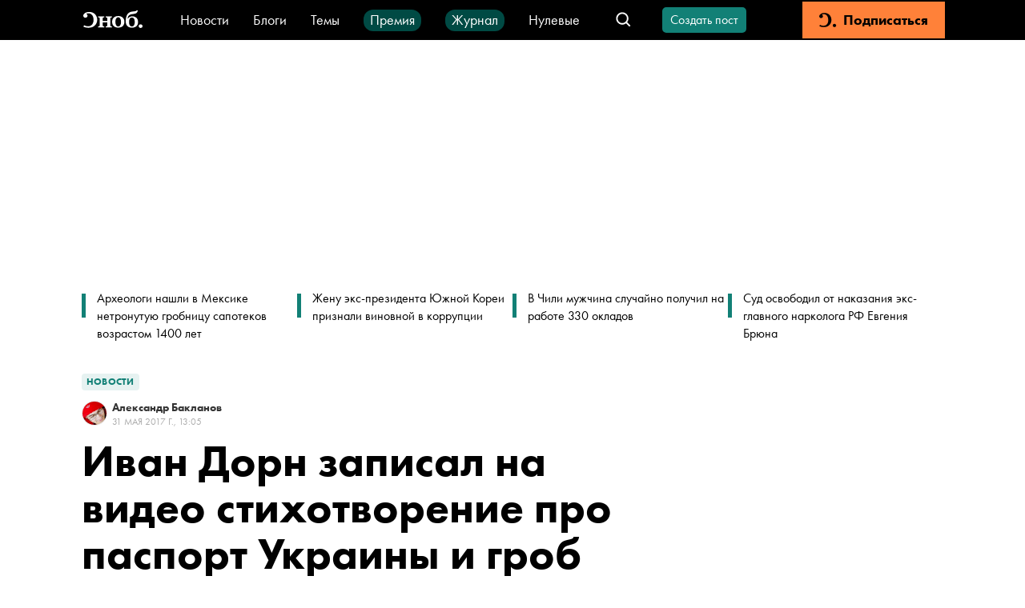

--- FILE ---
content_type: text/html; charset=utf-8
request_url: https://snob.ru/news/130751/
body_size: 44715
content:
<!doctype html><html data-n-head-ssr lang="ru" data-n-head="%7B%22lang%22:%7B%22ssr%22:%22ru%22%7D%7D"><head ><title>Иван Дорн записал на видео стихотворение про паспорт Украины и гроб</title><meta data-n-head="ssr" charset="utf-8"><meta data-n-head="ssr" name="viewport" content="width=device-width, initial-scale=1"><meta data-n-head="ssr" data-hid="thumbnail" name="thumbnail" content="https://snob.ru/favicon.ico"><meta data-n-head="ssr" data-hid="apple-mobile-web-app-title" name="apple-mobile-web-app-title" content="snob.ru"><meta data-n-head="ssr" data-hid="og:site_name" property="og:site_name" content="snob.ru"><meta data-n-head="ssr" data-hid="robots:max-image-preview" name="robots" content="max-image-preview:large"><meta data-n-head="ssr" name="msapplication-TileColor" content="#da532c"><meta data-n-head="ssr" data-hid="charset" charset="utf-8"><meta data-n-head="ssr" data-hid="mobile-web-app-capable" name="mobile-web-app-capable" content="yes"><meta data-n-head="ssr" data-hid="articleId" name="articleId" itemprop="identifier" content="3001824"><meta data-n-head="ssr" data-hid="description" name="description" content="&lt;span&gt;Украинский певец Иван Дорн опубликовал 31 мая на &lt;/span&gt;&lt;span&gt;&lt;span&gt;YouTube &lt;/span&gt;&lt;/span&gt;&lt;span&gt;видеообращение, в котором в поэтической форме ответил на нападки со со стороны украин&lt;/span&gt;&lt;span&gt;цев&lt;/span&gt;&lt;span&gt;, недовольных его словами, что &amp;laquo;&lt;/span&gt;&lt;span&gt;ссора&amp;raquo; между Россией и Украиной скоро закончится&lt;/span&gt;"><meta data-n-head="ssr" data-hid="keywords" name="keywords" content="украина, новости"><meta data-n-head="ssr" data-hid="og:url" property="og:url" content="https://snob.ru/news/130751/"><meta data-n-head="ssr" data-hid="og:type" property="og:type" content="article"><meta data-n-head="ssr" data-hid="og:title" property="og:title" content="Иван Дорн записал на видео стихотворение про паспорт Украины и гроб"><meta data-n-head="ssr" data-hid="og:description" property="og:description" content="&lt;span&gt;Украинский певец Иван Дорн опубликовал 31 мая на &lt;/span&gt;&lt;span&gt;&lt;span&gt;YouTube &lt;/span&gt;&lt;/span&gt;&lt;span&gt;видеообращение, в котором в поэтической форме ответил на нападки со со стороны украин&lt;/span&gt;&lt;span&gt;цев&lt;/span&gt;&lt;span&gt;, недовольных его словами, что &amp;laquo;&lt;/span&gt;&lt;span&gt;ссора&amp;raquo; между Россией и Украиной скоро закончится&lt;/span&gt;"><meta data-n-head="ssr" data-hid="og:image" property="og:image" content="https://snob.ru/indoc/og_image/be/85/be85735524e2c827a16cbaf210b4a5cfbe23bd8e0ce217fbfbbd6991342a15e3.png"><meta data-n-head="ssr" data-hid="article:published_time" property="article:published_time" content="2017-05-31T16:05:00+03:00"><meta data-n-head="ssr" data-hid="article:modified_time" property="article:modified_time" content="2023-07-25T15:37:13.405607+03:00"><meta data-n-head="ssr" data-hid="article:section" property="article:section" content="Новости"><meta data-n-head="ssr" data-hid="article:tag" property="article:tag" content="украина, новости"><meta data-n-head="ssr" data-hid="twitter:card" property="twitter:card" content="summary_large_image"><meta data-n-head="ssr" data-hid="twitter:site" property="twitter:site" content="@snob_project"><meta data-n-head="ssr" data-hid="twitter:title" property="twitter:title" content="Иван Дорн записал на видео стихотворение про паспорт Украины и гроб"><meta data-n-head="ssr" data-hid="twitter:description" property="twitter:description" content="&lt;span&gt;Украинский певец Иван Дорн опубликовал 31 мая на &lt;/span&gt;&lt;span&gt;&lt;span&gt;YouTube &lt;/span&gt;&lt;/span&gt;&lt;span&gt;видеообращение, в котором в поэтической форме ответил на нападки со со стороны украин&lt;/span&gt;&lt;span&gt;цев&lt;/span&gt;&lt;span&gt;, недовольных его словами, что &amp;laquo;&lt;/span&gt;&lt;span&gt;ссора&amp;raquo; между Россией и Украиной скоро закончится&lt;/span&gt;"><meta data-n-head="ssr" name="article:section" content="Новости"><link data-n-head="ssr" rel="icon" type="image/png" sizes="32x32" href="/favicon-32x32.png"><link data-n-head="ssr" rel="icon" type="image/png" sizes="16x16" href="/favicon-16x16.png"><link data-n-head="ssr" rel="icon" type="image/png" sizes="48x48" href="/favicon-48x48.png"><link data-n-head="ssr" rel="apple-touch-icon" data-hid="apple-touch-icon" sizes="180x180" href="/apple-touch-icon.png"><link data-n-head="ssr" rel="shortcut icon" data-hid="shortcut-icon" href="/favicon-48x48.png"><link data-n-head="ssr" rel="manifest" data-hid="manifest" href="/site.webmanifest"><link data-n-head="ssr" rel="mask-icon" data-hid="mask-icon" href="/safari-pinned-tab.svg" color="#000000"><link data-n-head="ssr" rel="canonical" href="https://snob.ru/news/130751/"><link data-n-head="ssr" rel="amphtml" href="https://snob.ru/amp/3001824/"><script data-n-head="ssr" src="https://widget.cloudpayments.ru/bundles/cloudpayments" defer></script><script data-n-head="ssr" src="https://www.google.com/recaptcha/api.js?onload=onloadCallback&amp;render=explicit" async defer></script><script data-n-head="ssr" type="text/javascript" data-hid="yandex-init">window.yaContextCb = window.yaContextCb || []</script><script data-n-head="ssr" data-hid="yandex-context" src="https://yandex.ru/ads/system/context.js" async></script><script data-n-head="ssr" data-hid="gtm-script">if(!window._gtm_init){window._gtm_init=1;(function(w,n,d,m,e,p){w[d]=(w[d]==1||n[d]=='yes'||n[d]==1||n[m]==1||(w[e]&&w[e][p]&&w[e][p]()))?1:0})(window,navigator,'doNotTrack','msDoNotTrack','external','msTrackingProtectionEnabled');(function(w,d,s,l,x,y){w[x]={};w._gtm_inject=function(i){if(w.doNotTrack||w[x][i])return;w[x][i]=1;w[l]=w[l]||[];w[l].push({'gtm.start':new Date().getTime(),event:'gtm.js'});var f=d.getElementsByTagName(s)[0],j=d.createElement(s);j.async=true;j.src='https://www.googletagmanager.com/gtm.js?id='+i;f.parentNode.insertBefore(j,f);};w[y]('GTM-M4WGJ88')})(window,document,'script','dataLayer','_gtm_ids','_gtm_inject')}</script><script data-n-head="ssr" type="application/ld+json">{"@context":"https://schema.org","@graph":[{"@type":"BreadcrumbList","itemListElement":[{"@type":"ListItem","position":1,"item":{"@id":"//snob.ru/theme/","name":"Новости"}}]},{"@type":"Article","@id":"3001824","mainEntityOfPage":"https://snob.ru/news/130751/","headline":"Иван Дорн записал на видео стихотворение про паспорт Украины и гроб","description":"&lt;span&gt;Украинский певец Иван Дорн опубликовал &lt;/span&gt;&lt;span&gt;видеообращение, в котором в поэтической форме ответил на нападки со со стороны украин&lt;/span&gt;&lt;span&gt;цев&lt;/span&gt;&lt;span&gt;, недовольных его словами, что русские и украинцы&amp;nbsp;&amp;mdash; братья&lt;/span&gt;","articleSection":"Новости","publisher":{"@type":"Organization","name":"Сноб","logo":{"@type":"ImageObject","url":"https://0d314c86-f76b-45cc-874e-45816116a667.selcdn.net/73c2be0f-5c51-475c-a3f5-125e040c08cd.png","width":"400","height":"400"}},"author":[{"@type":"Person","url":"https://snob.ru/profile/27524/","name":"Александр Бакланов"}],"text":"&lt;p&gt;Видео Ивана Дорна длится около полторы минуты. Ролик смонтирован так, что Дорн играет, сидя за ударной установкой, и одновременно с этим читает стихотворение, стоя в другой части комнаты. Обращение написано на русском языке, однако в самом начале артист использовал украинские слова:&lt;/p&gt;\n&lt;p&gt;&lt;i&gt;Не смог бы никогда подумать, что все ведомые в стране&lt;/i&gt;&lt;br /&gt;&lt;i&gt;сведут причину всех конфликтов и всей политики на мне.&lt;/i&gt;&lt;br /&gt;&lt;i&gt;Хотя тут все закономерно, я говорю не так як всі,&lt;/i&gt;&lt;br /&gt;&lt;i&gt;а значит будут непременно вертеть меня вокруг оси.&lt;/i&gt;&lt;/p&gt;\n&lt;p&gt;Заканчивается обращение словами о том, что все люди, которые желают ему смерти, должны знать, что «со мной в гробу мой украинский паспорт спрятан во внутренний карман».&lt;/p&gt;\n&lt;pre&gt;&lt;code&gt;&lt;div style=&quot;position:relative;height:0;padding-bottom:56.25%&quot;&gt;&lt;iframe src=&quot;https://www.youtube.com/embed/dN44_RV3yWA?rel=0?ecver=2&quot; width=&quot;640&quot; height=&quot;360&quot; frameborder=&quot;0&quot; style=&quot;position:absolute;width:100%;height:100%;left:0&quot; allowfullscreen&gt;&lt;/iframe&gt;&lt;/div&gt;&lt;/code&gt;&lt;/pre&gt;\n&lt;p&gt;Видео называется «11.04.17 — ∞». Как &lt;a href=&quot;https://daily.afisha.ru/news/8679-ivan-dorn-opublikoval-videoobraschenie-v-kotorom-on-obyasnil-svoyu-poziciyu-po-rossii-i-ukraine/&quot;target=&quot;_blank&quot;&gt;сообщает&lt;/a&gt; «Афиша Daily», название отсылает к интервью Дорна журналисту Юрию Дудю, которое &lt;a href=&quot;https://www.youtube.com/watch?v=AktB9I5RRHM&quot;target=&quot;_blank&quot;&gt;вышло&lt;/a&gt; 11 апреля 2017 года. В интервью Дорна спросили об отношениях России и Украины и он сказал, что ссора между двумя странами скоро закончится и оттепель «уже начинается». Артист назвал украинцев и русских «братьями», и добавил, что украинских политиков возмущают его концерты в России.&lt;/p&gt;\n&lt;p&gt;После интервью украинские политики и журналисты стали провоцировать Дорна (однажды ему пришлось &lt;a href=&quot;https://www.youtube.com/watch?v=U0wihQA6UPY&quot;target=&quot;_blank&quot;&gt;убегать&lt;/a&gt; от СМИ), а некоторые — оскорблять. Министр культуры Украины Евгений Нищук назвал недопустимым, что Дорн назвал «ссорой» войну на юго-востоке Украины.&lt;/p&gt;\n&lt;p&gt;За день до публикации стихотворения Иван Дорн &lt;a href=&quot;https://www.instagram.com/p/BUsNY94F6lN/&quot;target=&quot;_blank&quot;&gt;отменил&lt;/a&gt; концерт в Одессе из-за «многочисленных открытых угроз о готовящихся провокациях».&lt;/p&gt;\n\n","datePublished":"2017-05-31T16:05:00+03:00","dateModified":"2023-07-25T15:37:13.405607+03:00","about":[{"@type":"Thing","name":"украина"},{"@type":"Thing","name":"новости"}],"image":{"@type":"ImageObject","contentUrl":"https://snob.ru/indoc/og_image/be/85/be85735524e2c827a16cbaf210b4a5cfbe23bd8e0ce217fbfbbd6991342a15e3.png","url":"https://snob.ru/indoc/og_image/be/85/be85735524e2c827a16cbaf210b4a5cfbe23bd8e0ce217fbfbbd6991342a15e3.png"}},{"@type":"ImageObject","contentUrl":"https://snob.ru/indoc/og_image/be/85/be85735524e2c827a16cbaf210b4a5cfbe23bd8e0ce217fbfbbd6991342a15e3.png","url":"https://snob.ru/indoc/og_image/be/85/be85735524e2c827a16cbaf210b4a5cfbe23bd8e0ce217fbfbbd6991342a15e3.png"}]}</script><link rel="preload" href="/_nuxt/6f3a3c7.js" as="script"><link rel="preload" href="/_nuxt/7ff2aaa.js" as="script"><link rel="preload" href="/_nuxt/8be4c39.js" as="script"><link rel="preload" href="/_nuxt/423f144.js" as="script"><link rel="preload" href="/_nuxt/0f31bc8.js" as="script"><link rel="preload" href="/_nuxt/b0fac46.js" as="script"><link rel="preload" href="/_nuxt/138105d.js" as="script"><style data-vue-ssr-id="cfb9325c:0 2cad8b6a:0 0317a110:0 2998b330:0 41447b86:0 7e56e4e3:0 671ad3bb:0 51e46e73:0 71576c56:0 3413966d:0 66aaaa64:0 5ef6c3f8:0 34ddba13:0 752e6c7c:0 7edbcffe:0 19f61913:0 32abb080:0 398e8092:0 3ab6093e:0 066e8d48:0 4711b68d:0 72b7af8b:0 790498cd:0 90f90458:0 97792450:0 6673b642:0 7763b9a2:0 91a361b0:0 7d4d1be2:0 07b8002e:0 5350b202:0 a33a9938:0 61b12c72:0 c845da58:0 1362fe13:0 3087a26b:0 81d8dbb4:0 263d7f5c:0 3cc48330:0 1ff0c79f:0 8b6c3ee8:0 db14e42e:0 2384f9de:0 836f89c8:0">*,:after,:before{box-sizing:border-box}:after,:before{text-decoration:inherit;vertical-align:inherit}html{cursor:default;line-height:1.5;-moz-tab-size:4;-o-tab-size:4;tab-size:4;-webkit-tap-highlight-color:transparent;-ms-text-size-adjust:100%;-webkit-text-size-adjust:100%;word-break:break-word}body{margin:0}h1{font-size:2em;margin:.67em 0}dl dl,dl ol,dl ul,ol dl,ol ol,ol ul,ul dl,ul ol,ul ul{margin:0}hr{color:inherit;height:0;overflow:visible}main{display:block}nav ol,nav ul{list-style:none;padding:0}nav li:before{content:"\200B"}pre{font-family:monospace,monospace;font-size:1em;overflow:auto;-ms-overflow-style:scrollbar}a{background-color:transparent}abbr[title]{text-decoration:underline;-webkit-text-decoration:underline dotted;text-decoration:underline dotted}b,strong{font-weight:bolder}code,kbd,samp{font-family:monospace,monospace;font-size:1em}small{font-size:80%}audio,canvas,iframe,img,svg,video{vertical-align:middle}audio,video{display:inline-block}audio:not([controls]){display:none;height:0}iframe,img{border-style:none}svg:not([fill]){fill:currentColor}svg:not(:root){overflow:hidden}table{border-collapse:collapse;border-color:inherit;text-indent:0}button,input,select{margin:0}button{overflow:visible;text-transform:none}[type=button],[type=reset],[type=submit],button{-webkit-appearance:button}fieldset{border:1px solid #a0a0a0;padding:.35em .75em .625em}input{overflow:visible}legend{color:inherit;display:table;max-width:100%;white-space:normal}progress{display:inline-block;vertical-align:baseline}select{text-transform:none}textarea{margin:0;overflow:auto;resize:vertical}[type=checkbox],[type=radio]{padding:0}[type=search]{-webkit-appearance:textfield;outline-offset:-2px}::-webkit-inner-spin-button,::-webkit-outer-spin-button{height:auto}::-webkit-input-placeholder{color:inherit;opacity:.54}::-webkit-search-decoration{-webkit-appearance:none}::-webkit-file-upload-button{-webkit-appearance:button;font:inherit}::-moz-focus-inner{border-style:none;padding:0}:-moz-focusring{outline:1px dotted ButtonText}:-moz-ui-invalid{box-shadow:none}details,dialog{display:block}dialog{background-color:#fff;border:solid;color:#000;height:-moz-fit-content;height:fit-content;left:0;margin:auto;padding:1em;position:absolute;right:0;width:-moz-fit-content;width:fit-content}dialog:not([open]){display:none}summary{display:list-item}canvas{display:inline-block}template{display:none}[tabindex],a,area,button,input,label,select,summary,textarea{-ms-touch-action:manipulation}[hidden]{display:none}[aria-busy=true]{cursor:progress}[aria-controls]{cursor:pointer}[aria-disabled=true],[disabled]{cursor:not-allowed}[aria-hidden=false][hidden]{display:inline;display:initial}[aria-hidden=false][hidden]:not(:focus){clip:rect(0,0,0,0);position:absolute}
/*! PhotoSwipe main CSS by Dmytro Semenov | photoswipe.com */.pswp{--pswp-bg:#000;--pswp-placeholder-bg:#222;--pswp-root-z-index:100000;--pswp-preloader-color:rgba(79,79,79,0.4);--pswp-preloader-color-secondary:hsla(0,0%,100%,0.9);--pswp-icon-color:#fff;--pswp-icon-color-secondary:#4f4f4f;--pswp-icon-stroke-color:#4f4f4f;--pswp-icon-stroke-width:2px;--pswp-error-text-color:var(--pswp-icon-color);position:fixed;top:0;left:0;width:100%;height:100%;z-index:var(--pswp-root-z-index);display:none;touch-action:none;opacity:.003;contain:layout style size;-webkit-tap-highlight-color:rgba(0,0,0,0)}.pswp,.pswp:focus{outline:0}.pswp *{box-sizing:border-box}.pswp img{max-width:none}.pswp--open{display:block}.pswp,.pswp__bg{transform:translateZ(0);will-change:opacity}.pswp__bg{opacity:.005;background:var(--pswp-bg)}.pswp,.pswp__scroll-wrap{overflow:hidden}.pswp__bg,.pswp__container,.pswp__content,.pswp__img,.pswp__item,.pswp__scroll-wrap,.pswp__zoom-wrap{position:absolute;top:0;left:0;width:100%;height:100%}.pswp__img,.pswp__zoom-wrap{width:auto;height:auto}.pswp--click-to-zoom.pswp--zoom-allowed .pswp__img{cursor:zoom-in}.pswp--click-to-zoom.pswp--zoomed-in .pswp__img{cursor:move;cursor:grab}.pswp--click-to-zoom.pswp--zoomed-in .pswp__img:active{cursor:grabbing}.pswp--no-mouse-drag.pswp--zoomed-in .pswp__img,.pswp--no-mouse-drag.pswp--zoomed-in .pswp__img:active,.pswp__img{cursor:zoom-out}.pswp__button,.pswp__container,.pswp__counter,.pswp__img{-webkit-user-select:none;-moz-user-select:none;-ms-user-select:none;user-select:none}.pswp__item{z-index:1;overflow:hidden}.pswp__hidden{display:none!important}.pswp__content{pointer-events:none}.pswp__content>*{pointer-events:auto}.pswp__error-msg-container{display:grid}.pswp__error-msg{margin:auto;font-size:1em;line-height:1;color:var(--pswp-error-text-color)}.pswp .pswp__hide-on-close{opacity:.005;will-change:opacity;transition:opacity var(--pswp-transition-duration) cubic-bezier(.4,0,.22,1);z-index:10;pointer-events:none}.pswp--ui-visible .pswp__hide-on-close{opacity:1;pointer-events:auto}.pswp__button{position:relative;display:block;width:50px;height:60px;padding:0;margin:0;overflow:hidden;cursor:pointer;background:none;border:0;box-shadow:none;opacity:.85;-webkit-appearance:none;-webkit-touch-callout:none}.pswp__button:active,.pswp__button:focus,.pswp__button:hover{transition:none;padding:0;background:none;border:0;box-shadow:none;opacity:1}.pswp__button:disabled{opacity:.3;cursor:auto}.pswp__icn{fill:var(--pswp-icon-color);color:var(--pswp-icon-color-secondary);position:absolute;top:14px;left:9px;width:32px;height:32px;overflow:hidden;pointer-events:none}.pswp__icn-shadow{stroke:var(--pswp-icon-stroke-color);stroke-width:var(--pswp-icon-stroke-width);fill:none}.pswp__icn:focus{outline:0}.pswp__img--with-bg,div.pswp__img--placeholder{background:var(--pswp-placeholder-bg)}.pswp__top-bar{position:absolute;left:0;top:0;width:100%;height:60px;display:flex;flex-direction:row;justify-content:flex-end;z-index:10;pointer-events:none!important}.pswp__top-bar>*{pointer-events:auto;will-change:opacity}.pswp__button--close{margin-right:6px}.pswp__button--arrow{position:absolute;top:0;width:75px;height:100px;top:50%;margin-top:-50px}.pswp__button--arrow:disabled{display:none;cursor:default}.pswp__button--arrow .pswp__icn{top:50%;margin-top:-30px;width:60px;height:60px;background:none;border-radius:0}.pswp--one-slide .pswp__button--arrow{display:none}.pswp--touch .pswp__button--arrow{visibility:hidden}.pswp--has_mouse .pswp__button--arrow{visibility:visible}.pswp__button--arrow--prev{right:auto;left:0}.pswp__button--arrow--next{right:0}.pswp__button--arrow--next .pswp__icn{left:auto;right:14px;transform:scaleX(-1)}.pswp__button--zoom{display:none}.pswp--zoom-allowed .pswp__button--zoom{display:block}.pswp--zoomed-in .pswp__zoom-icn-bar-v{display:none}.pswp__preloader{position:relative;overflow:hidden;width:50px;height:60px;margin-right:auto}.pswp__preloader .pswp__icn{opacity:0;transition:opacity .2s linear;animation:pswp-clockwise .6s linear infinite}.pswp__preloader--active .pswp__icn{opacity:.85}@keyframes pswp-clockwise{0%{transform:rotate(0deg)}to{transform:rotate(1turn)}}[dir=ltr] .pswp__counter{margin-left:20px}[dir=rtl] .pswp__counter{margin-right:20px}.pswp__counter{height:30px;margin-top:15px;font-size:14px;line-height:30px;color:var(--pswp-icon-color);text-shadow:1px 1px 3px var(--pswp-icon-color-secondary);opacity:.85}.pswp--one-slide .pswp__counter{display:none}
:root{--primary-color--rgb:18,128,118;--special-color--rgb:227,0,0;--subscription-color--rgb:255,129,57;--accent-color:#f6d523;--donate-color:#f6d523;--donate-mate-color:#ffe34e;--primary-color:rgb(var(--primary-color--rgb));--primary-mate-color:#0fac9f;--secondary-color:grey;--secondary-mate-color:#a7a6a6;--special-color:rgb(var(--special-color--rgb));--special-mate-color:#f61616;--black-color:#000;--black-mate-color:#000;--white-color:#fff;--white-mate-color:#fff;--gray-x-dark-color:#54524f;--gray-dark-color:#666;--gray-color:#9b9b9b;--gray-light-color:#ababab;--gray-x-light-color:#ebebeb;--white-smoke-color:#f1f1f1;--seashell-color:#fff5ee;--subscription-color:#ff8139;--subscription-mate-color:#ff9153;--side-padding:0;--bottom-padding:93px;--vertical-padding:36px;--font-family:"Futura PT",Arial,Helvetica,sans-serif;--post-content-font-family:Lora,"Times New Roman",Times,serif;--sber-font:"SB Sans Display";--hover-opacity:0.7;--navbar-height:50px;--navbar-z-index:20}@media (max-width:1439px){:root{--side-padding:50px}}@media (max-width:1023px){:root{--vertical-padding:24px}}@media (max-width:767px){:root{--side-padding:16px}}
@font-face{font-family:"Arial";src:local(Arial Bold);size-adjust:93.5%;font-weight:700}@font-face{font-family:"Arial";src:local(Arial);size-adjust:85%;font-weight:400}@font-face{font-family:"Helvetica";src:local(Helvetica Bold);size-adjust:93.5%;font-weight:700}@font-face{font-family:"Helvetica";src:local(Helvetica);size-adjust:85%;font-weight:400}@font-face{font-family:"Futura PT";src:url(/blogs/fonts/Futura-PT_Book.woff2) format("woff2"),url(/blogs/fonts/Futura-PT_Book.woff) format("woff");font-weight:400;font-style:normal}@font-face{font-family:"Futura PT";src:url(/blogs/fonts/Futura-PT_Heavy.woff2) format("woff2"),url(/blogs/fonts/Futura-PT_Heavy.woff) format("woff");font-weight:800;font-style:normal}@font-face{font-family:"Lora";font-style:normal;font-weight:400;src:url(/blogs/fonts/Lora-Regular.woff2) format("woff2"),url(/blogs/fonts/Lora-Regular.woff) format("woff")}@font-face{font-family:"Lora";font-style:italic;font-weight:400;src:url(/blogs/fonts/Lora-Italic.woff2) format("woff2"),url(/blogs/fonts/Lora-Italic.woff) format("woff")}@font-face{font-family:"Lora";font-style:normal;font-weight:700;src:url(/blogs/fonts/Lora-Bold.woff2) format("woff2"),url(/blogs/fonts/Lora-Bold.woff) format("woff")}@font-face{font-family:"Lora";font-style:italic;font-weight:700;src:url(/blogs/fonts/Lora-BoldItalic.woff2) format("woff2"),url(/blogs/fonts/Lora-BoldItalic.woff) format("woff")}@font-face{font-family:"SB Sans Display";font-style:normal;font-weight:600;src:url(/blogs/fonts/sber/sbsans-display-semibold.otf)}:root{font-family:var(--font-family);word-break:normal}a{color:var(--black-color);text-decoration:none}button{font-family:var(--font-family)}.page-enter-active,.page-leave-active{transition:opacity .1s}.page-enter,.page-leave-to{opacity:0}ul,ul li{margin:0;padding:0;text-indent:0;list-style-type:none}figure{margin:0}body{max-width:100%!important;background-color:var(--white-color)!important}.pswp--open{display:flex;justify-content:center}svg:not([fill]).pswp__icn{fill:var(--pswp-icon-color)}.pswp__button--arrow{width:148px}@media (max-width:1023px){.pswp__button--arrow{display:none}}.pswp:not(.pswp--one-slide) .pswp__button--arrow:disabled{display:block;opacity:.6}.pswp__button--close{position:absolute;right:24px;top:24px;width:60px;height:60px}.pswp__custom-caption{position:absolute;bottom:24px;max-width:600px;margin-left:16px;margin-right:16px;padding:10px;border-radius:8px;background:rgba(0,0,0,.62);font-size:16px;color:#fff;text-align:center}.pswp__custom-caption .counter{font-size:14px;color:#cbcbcb}.pswp__custom-caption a{color:#fff;text-decoration:underline}.hidden-caption-content{display:none}
.modal-overlay{position:fixed;top:0;right:0;bottom:0;left:0;display:flex;align-items:center;justify-content:center;background-color:rgba(0,0,0,.7);z-index:999}
.nuxt-progress{position:fixed;top:0;left:0;right:0;height:2px;width:0;opacity:1;transition:width .1s,opacity .4s;background-color:#000;z-index:999999}.nuxt-progress.nuxt-progress-notransition{transition:none}.nuxt-progress-failed{background-color:red}
.article__load-more[data-v-49686e73]{max-width:300px;margin:36px auto}.app__main-content[data-v-49686e73]{position:relative;width:100%;box-sizing:border-box!important;padding:0 var(--side-padding);margin:0 auto;max-width:1248px;min-height:calc(100vh - var(--navbar-height))}@media (max-width:767px){.app__main-content[data-v-49686e73]{max-width:100vw}}
.app-navbar[data-v-01dc46c6]{position:sticky;top:0;left:0;height:var(--navbar-height);box-sizing:border-box;padding:2px 100px;color:#fff;background:#000;white-space:nowrap;z-index:var(--navbar-z-index)}.app-navbar__banner[data-v-01dc46c6]{margin-right:20px}.app-navbar__search[data-v-01dc46c6]{margin-left:auto}.app-navbar__items[data-v-01dc46c6]{display:flex;flex-wrap:wrap;height:27px;justify-content:center;align-items:baseline;grid-row-gap:20px;row-gap:20px;overflow:hidden}.app-navbar__content[data-v-01dc46c6]{display:flex;align-items:center;width:100%;height:100%;margin-left:auto;margin-right:auto;max-width:1440px}.app-navbar__logo[data-v-01dc46c6]{display:flex;align-items:center;justify-content:center;height:45px;margin-right:40px}@media (max-width:767px){.app-navbar__logo[data-v-01dc46c6]{width:45px;margin-right:20px}}.app-navbar__wrapper[data-v-01dc46c6]{font:400 18px/18px var(--font-family);margin-right:30px}.app-navbar__wrapper[data-v-01dc46c6] a{color:var(--white-color)}.app-navbar__link[data-v-01dc46c6]{box-sizing:border-box;display:flex;height:27px;align-items:center}.app-navbar__link_green[data-v-01dc46c6]{padding:4px 8px 5px;border-radius:12px;background-color:#004a44}.app-navbar__create-post[data-v-01dc46c6]{margin-left:26px}.app-navbar__auth[data-v-01dc46c6]{margin-left:35px}.app-navbar__subscription[data-v-01dc46c6]{min-width:178px;height:100%;margin-left:35px}.app-navbar__menu-button--desktop[data-v-01dc46c6]{display:none;margin-left:20px;margin-right:20px}.app-navbar__menu-button--touch[data-v-01dc46c6]{display:none}@media (max-width:1199px){.app-navbar[data-v-01dc46c6]{padding:2px 2px 2px 12px}}@media (max-width:1023px){.app-navbar[data-v-01dc46c6]{padding-left:0}.app-navbar__logo[data-v-01dc46c6]{margin-left:0}.app-navbar__create-post[data-v-01dc46c6],.app-navbar__wrapper[data-v-01dc46c6]{display:none}.app-navbar__menu-button--desktop[data-v-01dc46c6]{display:block}}@media (max-width:767px){.app-navbar[data-v-01dc46c6]{padding:0 18px}.app-navbar__logo[data-v-01dc46c6]{margin-left:0}.app-navbar__auth[data-v-01dc46c6]{margin-left:24px}.app-navbar__menu-button--desktop[data-v-01dc46c6],.app-navbar__subscription[data-v-01dc46c6]{display:none}.app-navbar__menu-button--touch[data-v-01dc46c6]{display:flex;align-items:center;justify-content:center;width:45px;height:45px;margin-left:20px}}
.menu-button[data-v-e30a7c14]{cursor:pointer;height:45px;width:45px;display:flex;justify-content:center;align-items:center}.menu-button-icon[data-v-e30a7c14]{color:var(--white-color)}
.v-icon[data-v-323fb57e]{width:1em;height:1em;vertical-align:middle;fill:currentColor}
.navbar-logo__full-logo[data-v-749f6721]{height:34px;width:82px;background-image:url(/_nuxt/img/logo-header.6af85b2.svg);background-size:cover}.navbar-logo__icon-logo[data-v-749f6721]{display:none;color:#fff;font-size:22px}@media (max-width:767px){.navbar-logo__full-logo[data-v-749f6721]{display:none}.navbar-logo__icon-logo[data-v-749f6721]{display:block;width:28px!important;height:24px!important}}
.navbar-search-group[data-v-3462385e]{display:flex;align-items:center}.navbar-search-group__search[data-v-3462385e]{margin-left:auto}.navbar-search-group__search-icon[data-v-3462385e]{width:45px;height:45px;display:flex;justify-content:center;align-items:center;color:var(--white-color)}.navbar-search-group__search-icon__open-handler[data-v-3462385e]{width:24px!important;height:24px!important}.navbar-search-group__search-icon__close-handler[data-v-3462385e]{width:14px!important;height:14px!important}.navbar-search-group__search-icon__mobile-close-handler[data-v-3462385e]{display:none}@media (max-width:767px){.navbar-search-group[data-v-3462385e]{margin-left:auto}.navbar-search-group__search-icon__open-handler[data-v-3462385e]{width:24px!important;height:24px!important}.navbar-search-group__search-icon__close-handler[data-v-3462385e]{display:none}.navbar-search-group__search-icon__mobile-close-handler[data-v-3462385e]{display:block;color:var(--primary-color);width:24px!important;height:24px!important}.navbar-search-group__search[data-v-3462385e]{position:fixed;top:50px;left:0;height:50px;width:100%;background:var(--black-color);padding:4px 16px 12px}.navbar-search-group__search-inactive[data-v-3462385e]{display:none}}
.navbar-search[data-v-3a28c87c]{position:relative;white-space:normal;display:flex;align-items:center}.navbar-search__form[data-v-3a28c87c]{display:flex;align-items:center;height:34px;width:230px;padding:7px 13px;background:var(--white-color);border:1px solid #ababab;border-radius:4px}.navbar-search__form__icon[data-v-3a28c87c]{display:flex;flex-shrink:0;color:var(--gray-light-color);margin-right:13px}.navbar-search__form__icon-close[data-v-3a28c87c]{color:var(--gray-light-color);margin-right:16px;width:40px!important;height:24px!important;padding-right:16px;border-right:1px solid var(--gray-x-light-color)}.navbar-search__form__button-close[data-v-3a28c87c]{display:none}.navbar-search__form__button-find[data-v-3a28c87c]{cursor:pointer}.navbar-search__form[data-v-3a28c87c] input{padding:0;border:0;width:120px;outline:none;font:400 18px/20px var(--font-family);letter-spacing:.1px}.navbar-search__form[data-v-3a28c87c] button{margin-left:auto;color:var(--primary-color);background:var(--white-color);font:600 14px/20px var(--font-family);letter-spacing:.1px;border:0;padding:0}@media (max-width:767px){.navbar-search__form[data-v-3a28c87c]{width:100%;height:38px}.navbar-search__form[data-v-3a28c87c] input{width:100%}.navbar-search__form__button-close[data-v-3a28c87c]{display:block}.navbar-search__form__button-find[data-v-3a28c87c]{margin-left:0}}
.v-button.v-button-rounded[data-v-2e9da174]{font-size:16px;font-weight:400;line-height:20px;letter-spacing:normal;text-transform:none;height:32px;padding:0 8px;min-width:100px}.v-button.v-button-rounded[data-v-2e9da174],.v-button.v-button-rounded[data-v-2e9da174]:focus{border-radius:5px}@media (hover:hover){.v-button.v-button-rounded[data-v-2e9da174]:hover{--button-color:var(--theme-color);opacity:.6}}.v-button.v-button-rounded--activated[data-v-2e9da174]{color:var(--secondary-color)}.v-button.v-button-rounded--activated[data-v-2e9da174],.v-button.v-button-rounded--activated[data-v-2e9da174]:hover{--button-color:#ebebeb}
.v-button{--theme-color:var(--primary-color);--mate-color:var(--primary-mate-color);--button-color:var(--theme-color);-webkit-appearance:none;-moz-appearance:none;appearance:none;display:flex;align-items:center;justify-content:center;border:2px solid var(--button-color);background-color:var(--button-color);cursor:pointer;color:var(--white-color);font-weight:800;font-family:inherit;text-align:center;-webkit-user-select:none;-moz-user-select:none;-ms-user-select:none;user-select:none;transition-property:opacity,color,border-color,background-color;transition-duration:.2s;white-space:nowrap;max-width:100%;overflow:hidden}@media (hover:hover){.v-button:hover{--button-color:var(--mate-color)}}.v-button:focus{border-radius:0}.v-button:active:not(:focus){outline:none}.v-button[disabled]{pointer-events:none;opacity:.4}.v-button--mode-filled{font-size:16px;line-height:19px;height:42px;padding:0 26px;min-width:240px}.v-button--mode-outline{background-color:transparent;border-width:3px;color:var(--button-color);font-size:13px;line-height:19px;height:40px;padding-left:14px;padding-right:19px;letter-spacing:1px;text-transform:uppercase}.v-button--size-small{font-size:14px;height:30px;min-width:136px}.v-button__text{overflow:hidden;text-overflow:ellipsis}
.navbar-auth[data-v-91c5a336]{position:relative;display:flex;align-items:center;cursor:pointer}.navbar-auth__control[data-v-91c5a336]{font-size:16px;height:45px;display:block;line-height:45px;font-weight:800;color:#fff;text-decoration:none;cursor:pointer}@media (hover:hover){.navbar-auth__control[data-v-91c5a336]:hover{opacity:var(--hover-opacity)}}.navbar-auth__username[data-v-91c5a336]{max-width:100px;margin-right:8px;text-overflow:ellipsis;overflow:hidden;white-space:nowrap;color:var(--white-color);font-size:16px;font-weight:800;text-decoration:none}@media (hover:hover){.navbar-auth__username[data-v-91c5a336]:hover{opacity:var(--hover-opacity)}}.navbar-auth__user-avatar[data-v-91c5a336]{width:24px;height:24px;border:1px solid var(--primary-mate-color);border-radius:50%;margin-right:6px}.navbar-auth__profile-menu.navbar-auth__profile-menu--opened[data-v-91c5a336]{left:50%;display:block}@media (max-width:767px){.navbar-auth__profile-menu.navbar-auth__profile-menu--opened[data-v-91c5a336]{left:-56px}.navbar-auth__profile-menu-triangle[data-v-91c5a336]{left:85%}.navbar-auth__username[data-v-91c5a336]{display:none}}
.navbar-subscription[data-v-69b2cb66]{-webkit-appearance:none;-moz-appearance:none;appearance:none;display:flex;align-items:center;justify-content:center;height:100%;width:100%;text-decoration:none;color:#000;background-color:var(--subscription-color);transition-property:opacity,background-color;transition-duration:.2s;border:none;cursor:pointer}@media (hover:hover){.navbar-subscription[data-v-69b2cb66]:hover{background-color:var(--subscription-mate-color)}}.navbar-subscription__text[data-v-69b2cb66]{font-size:18px;line-height:22px;font-weight:800}.navbar-subscription__icon[data-v-69b2cb66]{font-size:22px;margin-right:8px}
.aside[data-v-7a7d5326]{box-sizing:border-box;top:0;height:100%;overflow:scroll;display:flex;visibility:hidden;flex-direction:column;z-index:9999;width:100%;text-align:left;max-width:0;position:absolute;left:-999999px}.aside.aside--active[data-v-7a7d5326]{visibility:visible;max-width:100%;position:fixed;left:0}.aside__content-wrapper[data-v-7a7d5326]{width:0;height:100%;transition:width .15s ease;z-index:9999}.aside__content-wrapper.aside__content-wrapper--active[data-v-7a7d5326]{width:-moz-fit-content;width:fit-content}.aside__content[data-v-7a7d5326]{opacity:0;transition:opacity .3s ease-in;background-color:var(--white-color);padding:12px 20px 20px;width:100%;height:100%}.aside__content__subscription[data-v-7a7d5326]{display:none}.aside__content__items[data-v-7a7d5326]{font:400 18px/20px var(--font-family);display:flex;align-items:center;padding:16px 0}.aside__content__decorated[data-v-7a7d5326]{display:block;width:-moz-fit-content;width:fit-content;margin:16px 0;padding:4px 8px 5px;border:1px solid var(--primary-color);border-radius:4px;font:400 18px/20px var(--font-family);color:var(--primary-color)}.aside__content__decorated__icon[data-v-7a7d5326]{height:15px;margin-bottom:4px}.aside__content__decorated+.aside__content__decorated[data-v-7a7d5326]{margin-top:32px}.aside__content__social-links[data-v-7a7d5326]{padding:27px 0;margin:32px 0;border-top:1px solid var(--gray-x-light-color);border-bottom:1px solid var(--gray-x-light-color);color:var(--black-color)}.aside__content__links[data-v-7a7d5326]{font:400 16px/27px var(--font-family)}.aside__content__links__container[data-v-7a7d5326]{display:flex;flex-direction:column;grid-gap:6px;gap:6px;margin-top:32px;margin-bottom:28px}.aside__content__links-green[data-v-7a7d5326]{color:var(--primary-color)}.aside__content.aside__content--active[data-v-7a7d5326]{opacity:1}.aside__paranja[data-v-7a7d5326]{position:absolute;left:0;right:0;top:0;bottom:0;background-color:var(--black-color);opacity:.5}.aside__close-block[data-v-7a7d5326]{display:flex;align-items:center;margin-bottom:40px}.aside__close[data-v-7a7d5326]{position:relative;top:1px;font-size:16px;font-weight:700;background:none;border:none;cursor:pointer;text-align:left;margin-right:20px}@media (max-width:767px){.aside__content[data-v-7a7d5326]{padding:0 20px;max-height:calc(100% - 50px);overflow-y:scroll}.aside__content__subscription[data-v-7a7d5326]{display:block;height:50px;margin:0 -20px}.aside__content-wrapper.aside__content-wrapper--active[data-v-7a7d5326]{width:100%}.aside[data-v-7a7d5326]{top:var(--navbar-height);z-index:var(--navbar-z-index)}.aside__close-block[data-v-7a7d5326]{display:none}}
.snob-logo[data-v-9885c642]{background-size:cover}.snob-logo--large[data-v-9885c642]{height:37px;width:124px}.snob-logo--medium[data-v-9885c642]{height:26px;width:86px}.snob-logo--light[data-v-9885c642]{background-image:url(/_nuxt/img/logo.3dccac6.svg)}.snob-logo--dark[data-v-9885c642]{background-image:url(/_nuxt/img/logo-dark.090d38c.svg)}
.social-links[data-v-3db31198]{display:flex;flex-wrap:wrap;grid-row-gap:24px;row-gap:24px;align-items:center}.social-links__item[data-v-3db31198]{margin-right:28px}.social-links__item[data-v-3db31198]:last-child{margin-right:0}.social-links__icon[data-v-3db31198]{font-size:24px;color:var(--white-color)}.social-links__icon-black[data-v-3db31198]{color:var(--black-color)}
.article__main-image[data-v-3953be58]{margin-bottom:26px}.article__main-news[data-v-3953be58]{position:relative;padding:var(--vertical-padding);padding-bottom:0}.article__content[data-v-3953be58]{background-color:var(--white-color)}.article__content__realm[data-v-3953be58]{margin:var(--vertical-padding) 0 12px 0}.article__content__authored-by[data-v-3953be58]{background:none!important}.article__content__title[data-v-3953be58]{margin:12px 0 0;font:600 55px/58px var(--font-family)}.article__content__title[data-v-3953be58] p{margin:0}.article__content__lead[data-v-3953be58]{margin-top:12px;margin-bottom:36px;font:400 22px/28px var(--font-family)}.article__content__lead[data-v-3953be58] p{margin:0}.article__content__lead[data-v-3953be58] a{display:inline!important;color:var(--primary-color)}@media (hover:hover){.article__content__lead[data-v-3953be58] a:hover{color:var(--primary-mate-color)}}.article__content__quiz[data-v-3953be58]{margin-top:24px}.article__content__event-schedule-link[data-v-3953be58]{display:block;margin-top:-12px;padding-bottom:24px;border-bottom:1px solid var(--gray-x-light-color)}.article__content__event-schedule[data-v-3953be58]{margin-bottom:9px}.article__content__tags[data-v-3953be58]{margin-top:26px}.article__content__counters[data-v-3953be58]{display:flex;align-items:center;margin-top:26px;padding:16px 4px 32px;border-top:1px solid #ebebeb}.article__content__counters__reactions[data-v-3953be58]{margin-left:auto}.article__content__read-also[data-v-3953be58]{margin-top:30px}.article__content__bottom-ad[data-v-3953be58]{margin-bottom:calc(var(--vertical-padding)*-1)}.article__column__header[data-v-3953be58]{display:flex;grid-gap:12px;gap:12px;align-items:center;margin:var(--vertical-padding) 0 16px 0}@media (max-width:767px){.article__column__header[data-v-3953be58]{flex-direction:column;align-items:flex-start}}@media (max-width:767px){.article__column__header .article__content__dates[data-v-3953be58]{line-height:8px}}.article__column__quote[data-v-3953be58]{display:grid;grid-template-areas:"A B" "A C" "A D";grid-template-columns:auto 1fr;grid-template-rows:1fr min-content max-content;align-items:start;grid-column-gap:12px;-moz-column-gap:12px;column-gap:12px;grid-row-gap:5px;row-gap:5px;border-top:1px solid #ebebeb;border-bottom:1px solid #ebebeb;padding-top:24px}@media (max-width:767px){.article__column__quote[data-v-3953be58]{grid-row-gap:4px;row-gap:4px;grid-template-columns:min-content auto;grid-template-rows:auto auto;grid-template-areas:"B B" "A C"}}.article__column__photo[data-v-3953be58]{width:150px;min-width:150px;height:150px;align-self:flex-end;grid-area:A}@media (max-width:767px){.article__column__photo[data-v-3953be58]{width:100px;min-width:100px;height:100px}}.article__column .article__column__image[data-v-3953be58]{border-radius:0!important;border:none!important}.article__column__info[data-v-3953be58]{display:flex;grid-gap:4px;gap:4px;grid-area:B}.article__column__text[data-v-3953be58]{font:600 20px/24px var(--font-family)}@media (max-width:767px){.article__column__text[data-v-3953be58]{font:600 16px/118% var(--font-family)}}.article__column__start[data-v-3953be58]{font:600 35px/20px var(--font-family)}@media (max-width:767px){.article__column__start[data-v-3953be58]{font:600 27px/14px var(--font-family)}}.article__column__author[data-v-3953be58]{font:400 18px/22px var(--font-family);margin:0 0 12px 24px;grid-area:C}@media (max-width:767px){.article__column__author[data-v-3953be58]{margin:0 0 12px;align-self:center;font:400 16px/20px var(--font-family)}}.article__column__link[data-v-3953be58]{color:#128076}@media (max-width:1199px){.article__content__body[data-v-3953be58]{min-height:auto}}@media (max-width:1023px){.article__content__bottom-ad[data-v-3953be58]{margin-bottom:0}}@media (max-width:767px){.article__content__title[data-v-3953be58]{font:600 28px/32px var(--font-family)}.article__content__lead[data-v-3953be58]{font:400 21px/27px var(--font-family);margin-bottom:24px}.article__content__event-schedule[data-v-3953be58]{margin-bottom:5px}.article__content__event-schedule-link[data-v-3953be58]{padding-bottom:24px;margin-top:24px}.article__content__quiz[data-v-3953be58]{margin-top:12px}}
@keyframes moveOutTop-data-v-3bb20716{0%{top:50px;background:unset}to{top:-100px;transform:translateY(-100%)}}.top-ad-block__sticky.hidden[data-v-3bb20716]{animation:moveOutTop-data-v-3bb20716 .4s ease-in-out forwards}.top-ad-block__sticky[data-v-3bb20716]{position:sticky;top:50px;z-index:25;padding-top:22px;background:#fff}.top-ad-block[data-v-3bb20716]{--height:252px;height:var(--height);max-height:var(--height);overflow:hidden;margin-top:24px}.top-ad-block__mobile[data-v-3bb20716]{display:none}@media (max-width:1023px){.top-ad-block[data-v-3bb20716]{--height:402px;display:flex;justify-content:center;align-items:center;height:calc(var(--height) + 24px);min-height:calc(var(--height) + 24px);max-height:unset;background-color:#f5f5f5;margin:0 calc(var(--side-padding)*-1);padding:12px 0}.top-ad-block__desktop[data-v-3bb20716]{display:none}.top-ad-block__mobile[data-v-3bb20716]{width:100%;display:block}}
.adv_link[data-v-23324b3c]{display:none!important}@media (max-width:1023px){.adv_link[data-v-23324b3c]{display:block!important;position:absolute;color:var(--primary-color);font-family:var(--font-family)}}.in-content_ad[data-v-23324b3c]{margin-bottom:-16px}@media (max-width:1023px){.in-content_ad[data-v-23324b3c]{--height:402px;min-height:calc(var(--height) + 24px);background-color:#f5f5f5;margin:0 calc(var(--side-padding)*-1);display:flex;align-items:center;justify-content:center;margin-top:24px}}.in-content_parallax[data-v-23324b3c]{margin-top:-16px}@media (max-width:1023px){.in-content_parallax[data-v-23324b3c]{margin-top:0}.in-content_parallax .adfox-ad[data-v-23324b3c] div:first-child{padding-bottom:0}.in-content_parallax .adfox-ad[data-v-23324b3c]:empty{margin-top:-16px}}.in-content_ad[data-v-23324b3c]:empty{display:none}.adfox-ad[data-v-23324b3c]{overflow-x:hidden;max-width:calc(100vw - var(--side-padding)*2)}@media (max-width:1023px){.adfox-ad[data-v-23324b3c]{max-width:unset;width:100%}}
.article-main-news[data-v-6197e0c8]{background-color:var(--white-color);grid-gap:25px;gap:25px}.article-main-news[data-v-6197e0c8],.article-main-news[data-v-6197e0c8] a{width:100%;display:flex}.article-main-news__marker[data-v-6197e0c8]{margin-top:5px;margin-right:14px;width:5px;height:30px;background-color:var(--primary-color)}.article-main-news__marker-red[data-v-6197e0c8]{background-color:#e30000}.article-main-news__title[data-v-6197e0c8]{font:400 16px/22px var(--font-family);width:100%}.article-main-news__title-red[data-v-6197e0c8]{color:#e30000}@media (max-width:1023px){.article-main-news__hide-item[data-v-6197e0c8]{display:none!important}}@media (max-width:767px){.article-main-news[data-v-6197e0c8]{display:none}}
.v-grid-layout[data-v-07c37821]{position:relative;display:grid;grid-template-columns:1fr calc(300px + var(--vertical-padding));justify-items:center;grid-column-gap:90px;-moz-column-gap:90px;column-gap:90px;width:100%;background:var(--white-color)}.v-grid-layout__main[data-v-07c37821]{padding-left:var(--vertical-padding);width:100%;min-height:0;min-width:0}.v-grid-layout__side[data-v-07c37821]{width:calc(300px + var(--vertical-padding))}@media (max-width:1439px){.v-grid-layout[data-v-07c37821]{justify-content:center}}@media (max-width:1199px){.v-grid-layout[data-v-07c37821]{grid-template-columns:1fr}.v-grid-layout__main[data-v-07c37821]{padding-left:0;max-width:612px}.v-grid-layout__side[data-v-07c37821]{display:none}}
.post-realm[data-v-bf824d38]{display:inline-flex;box-sizing:border-box;padding:1px 6px;font:600 12px/19px var(--font-family);letter-spacing:.02em;text-transform:uppercase;border-radius:4px;background-color:#fff2eb}.post-realm.post-realm--blog[data-v-bf824d38]{cursor:pointer;color:var(--subscription-color)}.post-realm.post-realm--draft[data-v-bf824d38]{background-color:#fdf6d3}.post-realm.post-realm--moderation[data-v-bf824d38]{background-color:#fff2eb}.post-realm.post-realm--event[data-v-bf824d38]{font-weight:800}.post-realm.post-realm--editorial[data-v-bf824d38],.post-realm.post-realm--event[data-v-bf824d38]{background-color:rgba(var(--primary-color--rgb),.1);color:var(--primary-color)}.post-realm.post-realm--editorial[data-v-bf824d38]{cursor:pointer}.post-realm.post-realm--partner[data-v-bf824d38]{background-color:rgba(var(--primary-color--rgb),.1);color:var(--primary-color)}.post-realm.post-realm--second[data-v-bf824d38]{margin-left:8px}
.post-authored-by[data-v-148aeff5]{display:flex}.post-authored-by__info[data-v-148aeff5]{display:flex;flex-direction:column;justify-content:center}.post-authored-by__avatar[data-v-148aeff5]{display:block;margin-right:6px;padding-top:1px;height:32px;width:32px}.post-authored-by__name[data-v-148aeff5]{display:block;color:#333;font-size:14px;font-weight:600;line-height:18px;text-decoration:none}.post-authored-by__saving-status[data-v-148aeff5]{display:block;font-size:14px;line-height:22px;color:var(--gray-light-color)}.post-authored-by__date[data-v-148aeff5]{display:block;font-size:12px;line-height:18px;font-weight:400;color:var(--gray-light-color);text-transform:uppercase}.post-authored-by__menu[data-v-148aeff5]{align-self:center;margin-left:auto;min-width:50%}
.user-avatar[data-v-6ea9b6e1]{display:flex;align-items:center;justify-content:center;border-radius:50%;background:#e4e4e4;height:100%;width:100%;overflow:hidden;border:1px solid #ebebeb}.user-avatar__img[data-v-6ea9b6e1]{height:100%;width:100%;-o-object-fit:cover;object-fit:cover}
.interview__item[data-v-58cb4922]{display:flex;grid-gap:12px;gap:12px}.interview__item__text__narrow[data-v-58cb4922]{max-width:742px}@media (max-width:1439px){.interview__item__text__narrow[data-v-58cb4922]{max-width:568px}}@media (max-width:767px){.interview__item__text__narrow[data-v-58cb4922]{max-width:calc(100vw - var(--side-padding)*2 - 44px)}}.interview__item__speaker[data-v-58cb4922]{margin:14px 0}@media (max-width:767px){.interview__item__speaker[data-v-58cb4922]{margin:12px 0}}.interview__item__speaker-sticky[data-v-58cb4922]{position:sticky;top:calc(var(--navbar-height) + 16px)}@media (max-width:767px){.interview__item__speaker-sticky[data-v-58cb4922]{top:calc(var(--navbar-height) + 12px)}}.interview__item__speaker-snob[data-v-58cb4922]{background:url(/_nuxt/img/sign.37bdc66.svg) no-repeat 50%;background-size:24px 20px;width:32px;height:32px;padding:5px 3px}.interview__item__speaker-initials[data-v-58cb4922]{width:32px;font-size:18px;font-weight:600;line-height:27px}.interview__item__speaker-avatar[data-v-58cb4922]{width:32px;height:32px;border-radius:50%}
.post-content[data-v-6b147609] .carousel{margin:36px 0}.post-content[data-v-6b147609] .carousel__big{position:relative;margin-bottom:24px}.post-content[data-v-6b147609] .carousel__big-item{background:#f9f9f9;border-radius:5px;text-align:center}.post-content[data-v-6b147609] .carousel__big-item-caption{font-family:var(--font-family);text-align:center;font-size:18px;line-height:23px;margin-top:10px}.post-content[data-v-6b147609] .carousel__big-item-img{-o-object-fit:contain;object-fit:contain;max-width:100%;height:500px;display:inline!important}.post-content[data-v-6b147609] .carousel__small{-ms-overflow-style:none;scrollbar-width:none;display:flex;overflow:scroll;grid-gap:16px;gap:16px}.post-content[data-v-6b147609] .carousel__small::-webkit-scrollbar{display:none}.post-content[data-v-6b147609] .carousel__small-item-img{width:60px;height:60px;background-size:cover;border-radius:5px;position:relative;cursor:pointer}.post-content[data-v-6b147609] .carousel__small-item-img-layer{border:3px solid var(--primary-color);background-color:rgba(var(--primary-color--rgb),.3);border-radius:5px;position:absolute;top:0;left:0;width:100%;height:100%}.post-content[data-v-6b147609] .carousel__controls{display:flex;justify-content:end;grid-gap:12px;gap:12px;margin-bottom:12px}.post-content[data-v-6b147609] .carousel__next,.post-content[data-v-6b147609] .carousel__prev{cursor:pointer;width:36px;height:36px;background-color:#f8f8f8;color:#565656;border-radius:50%}@media (max-width:767px){.post-content[data-v-6b147609] .carousel{margin:24px 0}.post-content[data-v-6b147609] .carousel__big{margin-bottom:18px}.post-content[data-v-6b147609] .carousel__big-item-img{height:300px}}.post-content[data-v-6b147609]{font-family:var(--post-content-font-family);font-size:18px;line-height:27px}.post-content[data-v-6b147609] iframe{display:block;max-width:100%;margin:26px 0}.post-content[data-v-6b147609] iframe[src*="vimeo.com"]{margin:0}.post-content[data-v-6b147609] div[\:has\(iframe\)]{margin:26px 0}.post-content[data-v-6b147609] div:has(iframe){margin:26px 0}.post-content[data-v-6b147609] audio,.post-content[data-v-6b147609] video{max-width:100%}.post-content[data-v-6b147609] p{margin:16px 0}.post-content[data-v-6b147609] h2,.post-content[data-v-6b147609] h3,.post-content[data-v-6b147609] h4{margin-top:28px;margin-bottom:0;font-family:var(--font-family);font-weight:600}.post-content[data-v-6b147609] h2{font-size:36px;line-height:117%}.post-content[data-v-6b147609] h3{font-size:26px}.post-content[data-v-6b147609] h4{font-size:20px}.post-content[data-v-6b147609] a{display:inline;color:var(--primary-color)}@media (hover:hover){.post-content[data-v-6b147609] a:hover{color:var(--primary-mate-color)}}.post-content[data-v-6b147609] .image-source{font-size:14px;font-weight:400;line-height:15px;color:var(--secondary-color);text-align:center;display:block}@media (hover:hover){.post-content[data-v-6b147609] .image-source:hover{color:var(--secondary-color)}}.post-content[data-v-6b147609] .image-source__link{-webkit-text-decoration-line:underline;text-decoration-line:underline;cursor:pointer}.post-content[data-v-6b147609] .figure-container{display:flex;justify-content:center;margin:26px 0}.post-content[data-v-6b147609] .figure-alignment-left{justify-content:left}.post-content[data-v-6b147609] .figure-alignment-right{justify-content:right}.post-content[data-v-6b147609] .image-view-avatar{width:100px;height:100px;border-radius:50%}.post-content[data-v-6b147609] .poem{margin-top:12px;margin-bottom:12px;padding-left:24px;font-size:18px;font-weight:400;line-height:174%;white-space:pre-wrap}.post-content[data-v-6b147609] .bordered-text{margin-top:16px;margin-bottom:16px;padding:24px;border-radius:8px;border:2px solid #128076}.post-content[data-v-6b147609] .snob-letter{background:url(/_nuxt/img/sign.37bdc66.svg) no-repeat;margin-right:5px;background-size:21px 21px;width:21px;height:21px;vertical-align:text-top;display:inline-block}.post-content[data-v-6b147609] figcaption{font-family:var(--font-family);font-size:18px;line-height:23px;margin-top:6px;text-align:center}.post-content[data-v-6b147609] figure{text-align:center}.post-content[data-v-6b147609] figure img{max-width:100%}.post-content[data-v-6b147609] blockquote{font-family:var(--font-family);font-size:22px;font-weight:600;line-height:28px;margin:36px 24px 36px 12px;padding-left:24px;border-left:2px solid}.post-content[data-v-6b147609] ul{margin:16px 0;padding-left:1em}.post-content[data-v-6b147609] ol{margin:16px 0;padding-left:1.2em}.post-content[data-v-6b147609] pre{white-space:pre-wrap}.post-content[data-v-6b147609] li{margin:8px 0}.post-content[data-v-6b147609] ul li{list-style-type:disc}.post-content[data-v-6b147609] .read-also-in-text{margin:26px 0;font-family:var(--font-family);font-size:18px;font-weight:600;line-height:22px}.post-content[data-v-6b147609] .read-also-in-text__block-title{color:#949494;margin-bottom:8px}.post-content[data-v-6b147609] .read-also-in-text__content{border:2px solid var(--primary-color);border-radius:4px;padding:24px;background:rgba(18,128,118,.04)}.post-content[data-v-6b147609] .read-also-in-text__content__subtitle{font-size:20px;font-weight:400;line-height:25px}.post-content[data-v-6b147609] .first-letter:first-letter{font-family:var(--post-content-font-family);line-height:.7;font-size:5em;margin-right:8px;margin-top:.1em;padding-bottom:.1em;font-weight:400;text-transform:capitalize;float:left}@media (max-width:1023px){.post-content[data-v-6b147609] .read-also-in-text{margin:24px 0}}@media (max-width:767px){.post-content[data-v-6b147609] p{margin:12px 0}.post-content[data-v-6b147609] h2,.post-content[data-v-6b147609] h3,.post-content[data-v-6b147609] h4{margin-top:24px}.post-content[data-v-6b147609] h2{font-size:24px}.post-content[data-v-6b147609] h3{font-size:20px}.post-content[data-v-6b147609] h4{font-size:18px}.post-content[data-v-6b147609] .read-also-in-text{font-size:16px;line-height:20px}.post-content[data-v-6b147609] .read-also-in-text__content{border:1px solid var(--primary-color);border-radius:unset;padding:18px 16px}.post-content[data-v-6b147609] .read-also-in-text__content__subtitle{line-height:20px}.post-content[data-v-6b147609] figure{margin:12px 0}.post-content[data-v-6b147609] blockquote{font-size:18px;line-height:23px;margin:24px 16px 24px 0;padding-left:16px}.post-content[data-v-6b147609] .bordered-text{padding:16px}}
.post-tags__tag[data-v-dd25caba]{display:inline;color:var(--black-color);font-size:14px;line-height:22px;font-weight:400;text-transform:uppercase;text-decoration:none}
.v-reactions[data-v-02a8ba47]{display:flex;align-items:center}.v-reactions__reaction[data-v-02a8ba47]{margin-right:24px}.v-reactions__reaction[data-v-02a8ba47]:last-child{margin-right:0}
.v-reaction[data-v-563b2be6]{--default-opacity:0.5;display:flex;opacity:var(--default-opacity);cursor:pointer;transition:opacity .2s}@media (hover:hover){.v-reaction[data-v-563b2be6]:hover{opacity:.75}}.v-reaction__count[data-v-563b2be6]{display:inline;font-size:12px;line-height:18px}.v-reaction__icon[data-v-563b2be6]{font-size:18px;margin-right:8px}.v-reaction--type_like[data-v-563b2be6]{color:#e30000}.v-reaction--type_dislike[data-v-563b2be6]{color:#54524f}.v-reaction.v-reaction--applied[data-v-563b2be6]{opacity:1}@media (hover:hover){.v-reaction.v-reaction--applied[data-v-563b2be6]:hover{opacity:1}}.v-reaction.v-reaction--readonly[data-v-563b2be6]{cursor:default}@media (hover:hover){.v-reaction.v-reaction--readonly[data-v-563b2be6]:hover{opacity:var(--default-opacity)}}@media (hover:hover){.v-reaction.v-reaction--readonly.v-reaction--applied[data-v-563b2be6]:hover{opacity:1}}
.br-mobile[data-v-3668ac24]{display:none}@media (max-width:411px){.br-mobile[data-v-3668ac24]{display:inline}}.article-links-block[data-v-3668ac24]{width:100%;border:2px solid var(--primary-color);border-radius:5px;text-align:center;background:rgba(18,128,118,.04)}.article-links-block__all[data-v-3668ac24]{padding:20px 16px}.article-links-block__tg[data-v-3668ac24]{padding:16px}.article-links-block__title[data-v-3668ac24]{font-weight:600;font-size:18px;line-height:127%;margin:0}.article-links-block__title__tg[data-v-3668ac24]{color:var(--primary-color)}.article-links-block__links[data-v-3668ac24]{display:flex;flex-wrap:wrap;justify-content:center;grid-row-gap:18px;row-gap:18px;margin:16px auto 0;max-width:480px}.article-links-block__links__item[data-v-3668ac24]{display:flex;align-items:center;margin-right:24px;font:400 18px/23px var(--font-family);color:var(--primary-color)}.article-links-block__links__item__icon[data-v-3668ac24]{max-height:18px;max-width:18px;margin-right:7px}.article-links-block__links__item__icon__tg[data-v-3668ac24]{height:24px;width:24px;margin-right:8px}@media (max-width:767px){.article-links-block[data-v-3668ac24]{text-align:left}.article-links-block__all[data-v-3668ac24]{padding:16px 16px 4px}.article-links-block__title[data-v-3668ac24]{font-size:16px}.article-links-block__links[data-v-3668ac24]{justify-content:left;margin:0;grid-row-gap:16px;row-gap:16px}.article-links-block__links__item[data-v-3668ac24]{font:400 16px/20px var(--font-family);min-height:45px;min-width:45px}.article-links-block__links__item__icon[data-v-3668ac24]{max-height:16px;max-width:16px;margin-right:6px}}
.side-ad-block[data-v-97b078cc]{max-width:300px;padding-top:var(--vertical-padding);height:100%}.side-ad-block__600x300[data-v-97b078cc]{margin-bottom:var(--vertical-padding)!important}.side-ad-block__300x250[data-v-97b078cc]{margin:0!important}.sticky-top[data-v-97b078cc]{top:var(--navbar-height)}.sticky-middle[data-v-97b078cc],.sticky-top[data-v-97b078cc]{position:sticky;height:-moz-fit-content;height:fit-content}.sticky-middle[data-v-97b078cc]{top:95px}
.top-bottom-block[data-v-7a66c4b6]{--desktop-height:250px;--mobile-height:0;min-height:var(--desktop-height);position:relative;width:100%;text-align:center;background:var(--white-color);padding:var(--vertical-padding) 0}.top-bottom-block__mobile[data-v-7a66c4b6]{display:none}@media (max-width:1023px){.top-bottom-block[data-v-7a66c4b6]{--height:402px;min-height:calc(var(--height) + 24px);background-color:#f5f5f5;margin:0 calc(var(--side-padding)*-1);display:flex;justify-content:center;align-items:center;width:unset;margin-top:24px}.top-bottom-block__desktop[data-v-7a66c4b6]{display:none}.top-bottom-block__mobile[data-v-7a66c4b6]{display:block;width:100%}}
.footer[data-v-52c17548]{position:relative;background:#000;padding:90px calc(50% - 590px) 200px;margin-bottom:-150px;color:var(--gray-light-color);font:400 14px/18px var(--font-family)}.footer__block[data-v-52c17548]{margin:0 50px}.footer__content[data-v-52c17548]{display:flex;width:calc(100% - 100px);border:solid var(--gray-x-dark-color);border-width:1px 0;margin:32px 50px 24px;padding:32px 0}.footer__content__links[data-v-52c17548]{display:flex;flex-wrap:wrap;width:66%;grid-row-gap:28px;row-gap:28px}.footer__content__links__column[data-v-52c17548]{width:33%}.footer__content__promo[data-v-52c17548]{display:flex;min-height:100%;align-items:center;flex-direction:column;justify-content:space-between;padding-left:45px;padding-bottom:20px;border-left:1px solid var(--gray-x-dark-color)}.footer__content__promo__divider[data-v-52c17548]{width:100%;border-top:1px solid var(--gray-x-dark-color)}.footer__inner[data-v-52c17548]{display:flex;flex-wrap:wrap;width:calc(100% - 100px);border:solid var(--gray-x-dark-color);border-width:1px 0 0;margin:24px 50px 0;padding:32px 0 24px;grid-row-gap:24px;row-gap:24px}@media (max-width:1199px){.footer__content[data-v-52c17548]{flex-wrap:wrap-reverse;padding-top:0}.footer__content__promo[data-v-52c17548]{width:100%;border-left:0;flex-direction:row;border-bottom:1px solid var(--gray-x-dark-color);margin-bottom:24px;padding:24px 16px 24px 0}.footer__content__promo__divider[data-v-52c17548]{height:100%;width:unset;border-top:unset;border-left:1px solid var(--gray-x-dark-color)}.footer__content__links[data-v-52c17548]{width:100%}}@media (max-width:1023px){.footer__content__promo[data-v-52c17548]{grid-gap:32px;gap:32px;flex-direction:column;padding-right:unset}.footer__content__promo__magazine[data-v-52c17548],.footer__content__promo__subscription[data-v-52c17548]{width:100%}.footer__content__promo__divider[data-v-52c17548]{width:100%;height:unset;border-left:unset;border-top:1px solid var(--gray-x-dark-color)}}@media (max-width:767px){.footer[data-v-52c17548]{padding:50px 15px 150px}.footer__block[data-v-52c17548]{margin:0}.footer__content[data-v-52c17548]{width:100%;margin:32px 0}.footer__content__links[data-v-52c17548]{grid-row-gap:32px;row-gap:32px}.footer__content__links__column[data-v-52c17548]{width:100%}.footer__inner[data-v-52c17548]{width:100%;margin:32px 0 0;grid-row-gap:16px;row-gap:16px}}
.footer-column[data-v-9c84563a]{font:400 18px/22px var(--font-family)}.footer-column__title[data-v-9c84563a]{font:600 14px/22px var(--font-family);color:var(--white-color);text-transform:uppercase;margin-bottom:8px}.footer-column__link[data-v-9c84563a]{display:block;color:var(--white-color);text-decoration:none;margin-bottom:8px}.footer-column__link--decoration[data-v-9c84563a]{width:-moz-fit-content;width:fit-content;padding:4px 6px;margin-left:-6px;border-radius:8px}.footer-column__link--decoration__orange[data-v-9c84563a]{background:var(--subscription-color)}.footer-column__link--decoration__green[data-v-9c84563a]{background:#064d46}@media (max-width:767px){.footer-column__link--hide-mobile[data-v-9c84563a]{display:none}}
.app-footer-magazine[data-v-164af4cd]{width:391px;border-radius:8px;background:#294240;display:flex;color:#fff}@media (max-width:1023px){.app-footer-magazine[data-v-164af4cd]{min-height:142px;width:100%}}.app-footer-magazine__cover-container[data-v-164af4cd]{border-radius:8px;min-width:164px;background:#2b5c58;display:flex;justify-content:center;align-items:center}@media (max-width:1023px){.app-footer-magazine__cover-container[data-v-164af4cd]{min-width:120px}}.app-footer-magazine__cover[data-v-164af4cd]{border-radius:2px;box-shadow:2px 6px 9px 2px rgba(0,0,0,.41);height:127px;transition:transform .3s ease}@media (max-width:1023px){.app-footer-magazine__cover[data-v-164af4cd]{height:115px}}.app-footer-magazine__text[data-v-164af4cd]{display:flex;flex-direction:column;padding:16px}.app-footer-magazine__text__title[data-v-164af4cd]{font-weight:600;font-size:14px;line-height:22px;text-transform:uppercase;margin-bottom:4px}@media (max-width:1023px){.app-footer-magazine__text__title[data-v-164af4cd]{margin-bottom:10px}}.app-footer-magazine__text__desc[data-v-164af4cd]{font-weight:400;font-size:16px;margin-bottom:10px}.app-footer-magazine.hovering .app-footer-magazine__cover[data-v-164af4cd]{transform:scale(1.1)}@media (max-width:767px){.app-footer-magazine.hovering .app-footer-magazine__cover[data-v-164af4cd]{transform:none}}
.app-footer-subscription__header[data-v-36e6435d]{font:600 14px/22px var(--font-family);color:var(--white-color);text-transform:uppercase}.app-footer-subscription__caption[data-v-36e6435d]{margin-top:4px;font:400 16px/21px var(--font-family);color:var(--white-color)}.app-footer-subscription form[data-v-36e6435d]{display:flex;align-items:center;margin-top:12px;background:var(--white-color)}.app-footer-subscription form input[data-v-36e6435d]{padding:10px 13px;max-width:206px;font:400 18px/20px var(--font-family);color:var(--black-color);outline:none;border:0}.app-footer-subscription form input[data-v-36e6435d] ::-moz-placeholder{color:var(--gray-x-dark-color)}.app-footer-subscription form input[data-v-36e6435d] :-ms-input-placeholder{color:var(--gray-x-dark-color)}.app-footer-subscription form input[data-v-36e6435d] ::placeholder{color:var(--gray-x-dark-color)}.app-footer-subscription form button[data-v-36e6435d]{box-sizing:content-box;background:var(--white-color);color:var(--primary-color);width:70px;padding:0 10px 0 13px;font:600 14px/20px var(--font-family);border:solid var(--black-color);border-width:0 0 0 1px;cursor:pointer;text-align:center}@media (max-width:1023px){.app-footer-subscription[data-v-36e6435d]{width:100%}.app-footer-subscription form[data-v-36e6435d]{max-width:none;width:100%}.app-footer-subscription form input[data-v-36e6435d]{max-width:none;width:calc(100% - 94px)}}
.app-footer-disclaimer[data-v-12e3ff00]{width:40%;margin:0}@media (max-width:1023px){.app-footer-disclaimer[data-v-12e3ff00]{order:4;width:100%;margin:0}}
.forbidden-organizations-notice[data-v-2feb2bbc]{box-sizing:border-box;width:28%;padding:0 35px}.forbidden-organizations-notice__link[data-v-2feb2bbc]{color:var(--gray-light-color);font-size:14px;line-height:18px;white-space:nowrap;text-decoration:underline}@media (max-width:1023px){.forbidden-organizations-notice[data-v-2feb2bbc]{box-sizing:content-box;order:3;width:100%;padding:0}}
.legal-info[data-v-208cc2fa]{display:flex;width:32%}.legal-info__age-mark[data-v-208cc2fa]{height:28px;min-width:28px;background:url(/_nuxt/img/age-mark.92bdd9b.svg);background-size:cover;margin-right:10px}.legal-info__link[data-v-208cc2fa]{text-decoration:underline;color:var(--gray-light-color)}@media (max-width:1023px){.legal-info[data-v-208cc2fa]{order:4;width:100%}.legal-info br[data-v-208cc2fa]{display:none}}
.terms-links[data-v-6ccc308c]{display:flex;justify-content:flex-end;flex-wrap:wrap;width:100%;grid-row-gap:16px;row-gap:16px}.terms-links__link[data-v-6ccc308c]{display:block;text-decoration:underline;color:var(--gray-light-color);white-space:nowrap;margin-left:60px}@media (max-width:1023px){.terms-links[data-v-6ccc308c]{justify-content:flex-start}.terms-links__link[data-v-6ccc308c]{margin-left:0;margin-right:50px}}@media (max-width:767px){.terms-links[data-v-6ccc308c]{order:2}.terms-links__link[data-v-6ccc308c]{margin-left:0;margin-right:50px}}</style></head><body ><noscript data-n-head="ssr" data-hid="gtm-noscript" data-pbody="true"><iframe src="https://www.googletagmanager.com/ns.html?id=GTM-M4WGJ88&" height="0" width="0" style="display:none;visibility:hidden" title="gtm"></iframe></noscript><div data-server-rendered="true" id="__nuxt"><!----><div id="__layout"><div class="app"><svg width="0" height="0" data-svg-sprite="" style="display:none;"><symbol id="arrow-back" viewBox="0 0 18 18" xmlns="http://www.w3.org/2000/svg"><path d="M15.75 8.25001H4.81048L8.78023 4.28026L7.71973 3.21976L1.93948 9.00001L7.71973 14.7803L8.78023 13.7198L4.81048 9.75001H15.75V8.25001Z"></path></symbol>
<symbol id="arrow-left" viewBox="0 0 8 12" xmlns="http://www.w3.org/2000/svg"><path d="M6.293 0.292969L0.585999 5.99997L6.293 11.707L7.707 10.293L3.414 5.99997L7.707 1.70697L6.293 0.292969Z"></path></symbol>
<symbol id="arrow-regular" viewBox="0 0 20 14" xmlns="http://www.w3.org/2000/svg"><path d="M13.2416 1.64966L18.3274 6.85132L13.2416 12.3503" stroke="white" stroke-width="2"></path><path d="M0.672302 6.64966H18.3277" stroke="white" stroke-width="2"></path></symbol>
<symbol id="arrow-wide" viewBox="0 0 29 14" xmlns="http://www.w3.org/2000/svg"><path d="M19 1.64966L26.6875 6.85132L19 12.3503" stroke="black" stroke-width="2"></path><path d="M0 6.64966H26.6875" stroke="black" stroke-width="2"></path></symbol>
<symbol id="block" xmlns="http://www.w3.org/2000/svg"><path d="M25.378 4.29c-11.488 0-20.834 9.346-20.834 20.834 0 11.487 9.346 20.833 20.834 20.833 11.487 0 20.833-9.346 20.833-20.834 0-11.487-9.346-20.833-20.833-20.833zM8.71 25.124c0-3.846 1.32-7.38 3.517-10.203L35.58 38.273a16.554 16.554 0 0 1-10.202 3.517c-9.19 0-16.667-7.477-16.667-16.666zm29.817 10.202L15.176 11.974c2.823-2.196 6.356-3.517 10.202-3.517 9.19 0 16.666 7.477 16.666 16.666 0 3.846-1.322 7.38-3.516 10.203z"></path></symbol>
<symbol id="burger" viewBox="0 0 16 13" xmlns="http://www.w3.org/2000/svg"><path d="M0 0.641602H16V2.6416H0V0.641602ZM0 5.6416H16V7.6416H0V5.6416ZM0 10.6416H16V12.6416H0V10.6416Z"></path></symbol>
<symbol id="check-circle" viewBox="0 0 50 50" xmlns="http://www.w3.org/2000/svg"><path d="M25 4.16667C13.5125 4.16667 4.16669 13.5125 4.16669 25C4.16669 36.4875 13.5125 45.8333 25 45.8333C36.4875 45.8333 45.8334 36.4875 45.8334 25C45.8334 13.5125 36.4875 4.16667 25 4.16667ZM25 41.6667C15.8104 41.6667 8.33335 34.1896 8.33335 25C8.33335 15.8104 15.8104 8.33333 25 8.33333C34.1896 8.33333 41.6667 15.8104 41.6667 25C41.6667 34.1896 34.1896 41.6667 25 41.6667Z"></path><path d="M20.8312 28.3063L16.0416 23.525L13.1 26.475L20.8354 34.1938L34.8062 20.2229L31.8604 17.2771L20.8312 28.3063Z"></path></symbol>
<symbol id="chevron-down" viewBox="0 0 25 25" xmlns="http://www.w3.org/2000/svg"><path d="M16.793 10.2163L12.5 14.5093L8.20697 10.2163L6.79297 11.6303L12.5 17.3373L18.207 11.6303L16.793 10.2163Z"></path></symbol>
<symbol id="clear" viewBox="0 0 18 19" xmlns="http://www.w3.org/2000/svg"><g id="clear"><path id="Vector" d="M12.9971 4.30853L8.96152 8.34315L4.9269 4.30853L3.58203 5.65341L7.61665 9.68802L3.58203 13.7226L4.9269 15.0675L8.96152 11.0329L12.9971 15.0675L14.342 13.7226L10.3073 9.68802L14.342 5.65341L12.9971 4.30853Z"></path></g></symbol>
<symbol id="exit-fullscreen" viewBox="0 0 32 32" xmlns="http://www.w3.org/2000/svg"><path d="M13.3334 5.33325H10.6667V10.6666H5.33337V13.3333H13.3334V5.33325ZM10.6667 26.6666H13.3334V18.6666H5.33337V21.3333H10.6667V26.6666ZM26.6667 18.6666H18.6667V26.6666H21.3334V21.3333H26.6667V18.6666ZM26.6667 10.6666H21.3334V5.33325H18.6667V13.3333H26.6667V10.6666Z"></path></symbol>
<symbol id="exit" viewBox="0 0 16 14" xmlns="http://www.w3.org/2000/svg"><path d="M0.5 7L4.24983 10V7.75H10.9995V6.25H4.24983V4L0.5 7Z"></path><path d="M8.75032 0.249268C6.94665 0.249268 5.25173 0.952018 3.97754 2.22702L5.03799 3.28752C6.02945 2.29602 7.34789 1.74927 8.75032 1.74927C10.1528 1.74927 11.4712 2.29602 12.4627 3.28752C13.4541 4.27902 14.0008 5.59752 14.0008 7.00002C14.0008 8.40252 13.4541 9.72102 12.4627 10.7125C11.4712 11.704 10.1528 12.2508 8.75032 12.2508C7.34789 12.2508 6.02945 11.704 5.03799 10.7125L3.97754 11.773C5.25173 13.048 6.94665 13.7508 8.75032 13.7508C10.554 13.7508 12.2489 13.048 13.5231 11.773C14.798 10.4988 15.5008 8.80377 15.5008 7.00002C15.5008 5.19627 14.798 3.50127 13.5231 2.22702C12.2489 0.952018 10.554 0.249268 8.75032 0.249268Z"></path></symbol>
<symbol id="gallery-arrow-left" viewBox="0 0 36 36" xmlns="http://www.w3.org/2000/svg"><path d="M19.2057 25.8982L17.1271 27.9768L7.26767 18.1174L17.1271 8.258L19.2057 10.3366L12.8949 16.6474H26.9865V19.5874H12.8949L19.2057 25.8982Z"></path></symbol>
<symbol id="gallery-arrow-right" viewBox="0 0 36 36" xmlns="http://www.w3.org/2000/svg"><path d="M16.7941 25.8982L18.8727 27.9768L28.7321 18.1174L18.8727 8.258L16.7941 10.3366L23.1049 16.6474H9.01331V19.5874H23.1049L16.7941 25.8982Z"></path></symbol>
<symbol id="info-circle" viewBox="0 0 25 24" xmlns="http://www.w3.org/2000/svg"><path d="M12.8916 2C7.3776 2 2.8916 6.486 2.8916 12C2.8916 17.514 7.3776 22 12.8916 22C18.4056 22 22.8916 17.514 22.8916 12C22.8916 6.486 18.4056 2 12.8916 2ZM12.8916 20C8.4806 20 4.8916 16.411 4.8916 12C4.8916 7.589 8.4806 4 12.8916 4C17.3026 4 20.8916 7.589 20.8916 12C20.8916 16.411 17.3026 20 12.8916 20Z"></path><path d="M11.8916 11H13.8916V17H11.8916V11ZM11.8916 7H13.8916V9H11.8916V7Z"></path></symbol>
<symbol id="m-chevron-down" viewBox="0 0 18 18" xmlns="http://www.w3.org/2000/svg"><path d="M12.2197 6.96973L8.99998 10.1895L5.78023 6.96973L4.71973 8.03023L8.99998 12.3105L13.2802 8.03023L12.2197 6.96973Z"></path></symbol>
<symbol id="m-delete" viewBox="0 0 18 18" xmlns="http://www.w3.org/2000/svg"><path fill-rule="evenodd" clip-rule="evenodd" d="M11.9974 1.69456H14.6682C15.4005 1.69456 16 2.33473 16 3.10293V5.1364C16 5.88577 15.4292 6.49958 14.7185 6.52594L14.6969 15.8611C14.6933 17.0435 13.7779 18 12.6508 18H5.34564C4.22205 18 3.30308 17.0435 3.29949 15.8611L3.28154 6.52971C2.57077 6.50335 2 5.88954 2 5.1364V3.10293C2 2.33473 2.59949 1.69456 3.33179 1.69456H5.99897C6.02769 0.753138 6.77077 0 7.68615 0H10.3103C11.2256 0 11.9723 0.753138 11.9974 1.69456ZM10.3138 1.28033H7.68974C7.44564 1.28033 7.24821 1.46862 7.22308 1.69456H10.7769C10.7554 1.46862 10.5544 1.28033 10.3138 1.28033ZM5.34923 16.7197H12.6508C13.1067 16.7197 13.4764 16.328 13.48 15.8498L13.4979 6.51464H4.50564L4.52359 15.8498C4.52359 16.328 4.89333 16.7197 5.34923 16.7197ZM14.6718 5.23431C14.7328 5.23431 14.7795 5.18536 14.7795 5.12134V3.08787C14.7795 3.02385 14.7328 2.9749 14.6718 2.9749H3.32821C3.26718 2.9749 3.22051 3.02385 3.22051 3.08787V5.12134C3.22051 5.18536 3.26718 5.23431 3.32821 5.23431H14.6718ZM5.91271 8.79666C5.91271 8.44269 6.18554 8.15649 6.52297 8.15649C6.86041 8.15649 7.13323 8.44269 7.13323 8.79666V13.6657C7.13323 14.0197 6.86041 14.3059 6.52297 14.3059C6.18554 14.3059 5.91271 14.0197 5.91271 13.6657V8.79666ZM8.38964 8.79666C8.38964 8.44269 8.66246 8.15649 8.99989 8.15649C9.33733 8.15649 9.61015 8.44269 9.61015 8.79666V13.6657C9.61015 14.0197 9.33733 14.3059 8.99989 14.3059C8.66246 14.3059 8.38964 14.0197 8.38964 13.6657V8.79666ZM11.4768 8.15649C11.1394 8.15649 10.8666 8.44269 10.8666 8.79666V13.6657C10.8666 14.0197 11.1394 14.3059 11.4768 14.3059C11.8142 14.3059 12.0871 14.0197 12.0871 13.6657V8.79666C12.0871 8.44269 11.8142 8.15649 11.4768 8.15649Z"></path></symbol>
<symbol id="m-edit" viewBox="0 0 18 18" xmlns="http://www.w3.org/2000/svg"><path d="M15.3836 6.47405C15.7247 6.13301 15.9123 5.68009 15.9123 5.19831C15.9123 4.71652 15.7247 4.2636 15.3836 3.92256L13.9528 2.49164C13.6117 2.1506 13.1589 1.96293 12.6771 1.96293C12.1953 1.96293 11.7424 2.1506 11.4023 2.49074L1.8103 12.0534V16.0367H5.79163L15.3836 6.47405ZM12.6771 3.76738L14.1089 5.19741L12.6744 6.62653L11.2435 5.1965L12.6771 3.76738ZM3.61467 14.2323V12.8022L9.96603 6.47044L11.3969 7.90137L5.04643 14.2323H3.61467Z"></path></symbol>
<symbol id="m-publish" viewBox="0 0 18 18" xmlns="http://www.w3.org/2000/svg"><path d="M8.24817 12L11.998 9L8.24817 6V8.25H1.49847V9.75H8.24817V12Z"></path><path d="M9.7488 2.24902C7.94513 2.24902 6.25021 2.95177 4.97601 4.22677L6.03646 5.28727C7.02792 4.29577 8.34636 3.74902 9.7488 3.74902C11.1512 3.74902 12.4697 4.29577 13.4611 5.28727C14.4526 6.27877 14.9993 7.59727 14.9993 8.99977C14.9993 10.4023 14.4526 11.7208 13.4611 12.7123C12.4697 13.7038 11.1512 14.2505 9.7488 14.2505C8.34636 14.2505 7.02792 13.7038 6.03646 12.7123L4.97601 13.7728C6.25021 15.0478 7.94513 15.7505 9.7488 15.7505C11.5525 15.7505 13.2474 15.0478 14.5216 13.7728C15.7965 12.4985 16.4992 10.8035 16.4992 8.99977C16.4992 7.19602 15.7965 5.50102 14.5216 4.22677C13.2474 2.95177 11.5525 2.24902 9.7488 2.24902Z"></path></symbol>
<symbol id="menu" viewBox="0 0 24 25" xmlns="http://www.w3.org/2000/svg"><path d="M12 10.5C10.9 10.5 10 11.4 10 12.5C10 13.6 10.9 14.5 12 14.5C13.1 14.5 14 13.6 14 12.5C14 11.4 13.1 10.5 12 10.5ZM18 10.5C16.9 10.5 16 11.4 16 12.5C16 13.6 16.9 14.5 18 14.5C19.1 14.5 20 13.6 20 12.5C20 11.4 19.1 10.5 18 10.5ZM6 10.5C4.9 10.5 4 11.4 4 12.5C4 13.6 4.9 14.5 6 14.5C7.1 14.5 8 13.6 8 12.5C8 11.4 7.1 10.5 6 10.5Z"></path></symbol>
<symbol id="pass-logo" viewBox="0 0 639 731" xmlns="http://www.w3.org/2000/svg"><path d="M94.9209 79.4495C108.002 79.4495 119.993 81.6125 131.984 85.9386C143.975 91.3461 154.876 97.8351 163.597 106.487C172.318 115.139 179.948 124.873 185.399 136.769C190.849 148.666 194.12 160.563 194.12 172.459C194.12 198.415 185.399 221.127 166.867 239.512C148.336 257.898 124.353 267.632 97.101 268.713C70.9387 268.713 48.0466 260.061 29.515 242.757C9.89319 225.453 0.0821701 202.741 0.0821701 176.785C-1.00793 149.747 8.80306 127.036 26.2446 108.65C45.8664 90.2643 67.6684 80.531 94.9209 79.4495Z"></path><path d="M10.9937 684.011C80.76 717.538 171.238 732.679 247.545 730.516C273.708 730.516 299.87 728.353 324.942 724.027C350.014 720.783 373.996 714.293 397.979 706.723C421.961 699.152 444.853 688.338 466.655 675.359C488.457 662.381 509.169 646.158 529.881 625.61C551.683 605.061 569.124 583.431 583.295 559.638C597.467 536.926 608.368 514.215 617.089 490.422C625.809 467.71 631.26 444.998 634.53 422.286C637.8 399.575 638.891 377.945 638.891 356.315C637.8 291.424 624.719 236.267 598.557 189.762C573.485 143.257 541.872 105.405 504.808 76.204C471.015 50.2478 431.772 29.6994 384.897 15.6398C254.086 -24.3759 38.2462 11.3136 3.36304 158.399L56.778 214.637L97.1116 213.556L115.643 99.9973L140.716 87.0191C195.22 62.1444 254.086 56.737 309.681 78.3671C338.023 89.1822 362.006 103.242 383.807 122.709C394.708 132.443 404.519 144.339 414.33 157.317C424.141 170.295 433.952 186.518 441.583 205.985C449.213 224.371 456.844 246.001 462.295 270.875C467.745 295.75 471.015 322.788 472.105 354.152C473.195 394.167 468.835 432.02 461.204 468.791C452.484 505.563 438.312 538.008 418.691 566.127C373.997 631.018 302.05 662.382 223.563 661.3C145.076 660.219 80.76 639.67 38.2462 612.632L10.9937 684.011Z"></path></symbol>
<symbol id="publish" viewBox="0 0 18 18" xmlns="http://www.w3.org/2000/svg"><path d="M8.9996 1.5C4.86429 1.5 1.49994 4.8645 1.49994 9C1.49994 13.1355 4.86429 16.5 8.9996 16.5C13.1349 16.5 16.4993 13.1355 16.4993 9C16.4993 4.8645 13.1349 1.5 8.9996 1.5ZM8.9996 15C5.6915 15 2.99987 12.3082 2.99987 9C2.99987 5.69175 5.6915 3 8.9996 3C12.3077 3 14.9993 5.69175 14.9993 9C14.9993 12.3082 12.3077 15 8.9996 15Z"></path><path d="M7.98066 10.2195L6.20168 8.44355L5.10907 9.5393L7.9822 12.4064L13.1713 7.21701L12.0772 6.1228L7.98066 10.2195Z"></path></symbol>
<symbol id="radio-active" viewBox="0 0 17 17" xmlns="http://www.w3.org/2000/svg"><path d="M8.5 1.78C12.2053 1.78 15.22 4.7944 15.22 8.5C15.22 12.2053 12.2053 15.22 8.5 15.22C4.7944 15.22 1.78 12.2053 1.78 8.5C1.78 4.7944 4.7944 1.78 8.5 1.78ZM8.5 0.5C4.08176 0.5 0.5 4.08176 0.5 8.5C0.5 12.9182 4.08176 16.5 8.5 16.5C12.9182 16.5 16.5 12.9182 16.5 8.5C16.5 4.08176 12.9182 0.5 8.5 0.5Z"></path><path d="M8.50091 13.4999C11.2623 13.4999 13.5009 11.2614 13.5009 8.49995C13.5009 5.73853 11.2623 3.49995 8.50091 3.49995C5.73948 3.49995 3.50091 5.73853 3.50091 8.49995C3.50091 11.2614 5.73948 13.4999 8.50091 13.4999Z"></path></symbol>
<symbol id="radio" viewBox="0 0 17 17" xmlns="http://www.w3.org/2000/svg"><path d="M8.5 1.78C12.2053 1.78 15.22 4.7944 15.22 8.5C15.22 12.2053 12.2053 15.22 8.5 15.22C4.7944 15.22 1.78 12.2053 1.78 8.5C1.78 4.7944 4.7944 1.78 8.5 1.78ZM8.5 0.5C4.08176 0.5 0.5 4.08176 0.5 8.5C0.5 12.9182 4.08176 16.5 8.5 16.5C12.9182 16.5 16.5 12.9182 16.5 8.5C16.5 4.08176 12.9182 0.5 8.5 0.5Z"></path></symbol>
<symbol id="read-also-left-arrow" viewBox="0 0 18 18" xmlns="http://www.w3.org/2000/svg"><path d="m10.8908 15.6688-1.78167 1.7817-8.450904-8.45095 8.450904-8.450905 1.78167 1.781655-5.40924 5.40924h12.07844v2.52006h-12.07844z"></path></symbol>
<symbol id="read-also-right-arrow" viewBox="0 0 18 18" xmlns="http://www.w3.org/2000/svg"><path d="M7.10921 15.6688L8.89087 17.4505L17.3418 8.99955L8.89087 0.548645L7.10921 2.3303L12.5185 7.73954H0.439964V10.2596H12.5185L7.10921 15.6688Z"></path></symbol>
<symbol id="reject" viewBox="0 0 18 18" xmlns="http://www.w3.org/2000/svg"><path d="M6.87869 12.1816L8.99959 10.0606L11.1205 12.1816L12.181 11.1211L10.06 9.0001L12.181 6.8791L11.1205 5.8186L8.99959 7.9396L6.87869 5.8186L5.81824 6.8791L7.93914 9.0001L5.81824 11.1211L6.87869 12.1816Z"></path><path d="M8.9996 16.5C13.1349 16.5 16.4993 13.1355 16.4993 9C16.4993 4.8645 13.1349 1.5 8.9996 1.5C4.86429 1.5 1.49994 4.8645 1.49994 9C1.49994 13.1355 4.86429 16.5 8.9996 16.5ZM8.9996 3C12.3077 3 14.9993 5.69175 14.9993 9C14.9993 12.3082 12.3077 15 8.9996 15C5.6915 15 2.99987 12.3082 2.99987 9C2.99987 5.69175 5.6915 3 8.9996 3Z"></path></symbol>
<symbol id="s-block" viewBox="0 0 16 16" xmlns="http://www.w3.org/2000/svg"><path d="M8.423.5C4.287.5.923 3.865.923 8c0 4.136 3.364 7.5 7.5 7.5 4.135 0 7.5-3.364 7.5-7.5S12.557.5 8.422.5zm-6 7.5c0-1.385.475-2.657 1.266-3.673l8.406 8.407A5.959 5.959 0 0 1 8.423 14c-3.309 0-6-2.692-6-6zm10.733 3.673L4.75 3.266A5.96 5.96 0 0 1 8.423 2c3.308 0 6 2.692 6 6a5.965 5.965 0 0 1-1.267 3.673z"></path></symbol>
<symbol id="s-calendar-check" viewBox="0 0 51 51" xmlns="http://www.w3.org/2000/svg"><path d="M39.8851 8.83341H35.7184V4.66675H31.5518V8.83341H19.0518V4.66675H14.8851V8.83341H10.7184C8.42051 8.83341 6.55176 10.7022 6.55176 13.0001V17.1667V42.1667C6.55176 44.4647 8.42051 46.3334 10.7184 46.3334H39.8851C42.183 46.3334 44.0518 44.4647 44.0518 42.1667V17.1667V13.0001C44.0518 10.7022 42.183 8.83341 39.8851 8.83341ZM39.8893 42.1667H10.7184V17.1667H39.8851L39.8893 42.1667Z"></path><path d="M23.2185 36.7793L35.1081 24.8897L32.1623 21.9438L23.2185 30.8876L18.4414 26.1105L15.4956 29.0563L23.2185 36.7793Z"></path></symbol>
<symbol id="s-calendar-x" viewBox="0 0 51 51" xmlns="http://www.w3.org/2000/svg"><path d="M17.5789 34.7788L20.5247 37.7246L25.3018 32.9476L30.0789 37.7246L33.0247 34.7788L28.2476 30.0017L33.0247 25.2246L30.0789 22.2788L25.3018 27.0559L20.5247 22.2788L17.5789 25.2246L22.3559 30.0017L17.5789 34.7788Z"></path><path d="M39.8851 9.16813H35.7184V5.00146H31.5518V9.16813H19.0518V5.00146H14.8851V9.16813H10.7184C8.42051 9.16813 6.55176 11.0369 6.55176 13.3348V17.5015V42.5015C6.55176 44.7994 8.42051 46.6681 10.7184 46.6681H39.8851C42.183 46.6681 44.0518 44.7994 44.0518 42.5015V17.5015V13.3348C44.0518 11.0369 42.183 9.16813 39.8851 9.16813ZM39.8893 42.5015H10.7184V17.5015H39.8851L39.8893 42.5015Z"></path></symbol>
<symbol id="s-calendar" viewBox="0 0 16 16" xmlns="http://www.w3.org/2000/svg"><path d="M4.66675 7.33337H6.00008V8.66671H4.66675V7.33337ZM4.66675 10H6.00008V11.3334H4.66675V10ZM7.33341 7.33337H8.66675V8.66671H7.33341V7.33337ZM7.33341 10H8.66675V11.3334H7.33341V10ZM10.0001 7.33337H11.3334V8.66671H10.0001V7.33337ZM10.0001 10H11.3334V11.3334H10.0001V10Z"></path><path d="M3.33333 14.6667H12.6667C13.402 14.6667 14 14.0687 14 13.3334V5.33337V4.00004C14 3.26471 13.402 2.66671 12.6667 2.66671H11.3333V1.33337H10V2.66671H6V1.33337H4.66667V2.66671H3.33333C2.598 2.66671 2 3.26471 2 4.00004V5.33337V13.3334C2 14.0687 2.598 14.6667 3.33333 14.6667ZM12.6667 5.33337L12.6673 13.3334H3.33333V5.33337H12.6667Z"></path></symbol>
<symbol id="s-close-imagepicker" viewBox="0 0 24 24" xmlns="http://www.w3.org/2000/svg"><path d="M16.192 6.34399L11.949 10.586L7.70697 6.34399L6.29297 7.75799L10.535 12L6.29297 16.242L7.70697 17.656L11.949 13.414L16.192 17.656L17.606 16.242L13.364 12L17.606 7.75799L16.192 6.34399Z"></path></symbol>
<symbol id="s-close-search" viewBox="0 0 18 18" xmlns="http://www.w3.org/2000/svg"><path d="M12.9971 3.62057L8.96152 7.65519L4.9269 3.62057L3.58203 4.96545L7.61665 9.00006L3.58203 13.0347L4.9269 14.3796L8.96152 10.3449L12.9971 14.3796L14.342 13.0347L10.3073 9.00006L14.342 4.96545L12.9971 3.62057Z"></path></symbol>
<symbol id="s-close" viewBox="0 0 9 9" xmlns="http://www.w3.org/2000/svg"><path d="M7.64398 0.0357666L4.46173 3.21727L1.28023 0.0357666L0.219727 1.09627L3.40123 4.27777L0.219727 7.45927L1.28023 8.51977L4.46173 5.33827L7.64398 8.51977L8.70448 7.45927L5.52298 4.27777L8.70448 1.09627L7.64398 0.0357666Z"></path></symbol>
<symbol id="s-cog-outline" viewBox="0 0 18 18" xmlns="http://www.w3.org/2000/svg"><path d="M9 12C10.6545 12 12 10.6545 12 9C12 7.3455 10.6545 6 9 6C7.3455 6 6 7.3455 6 9C6 10.6545 7.3455 12 9 12ZM9 7.5C9.813 7.5 10.5 8.187 10.5 9C10.5 9.813 9.813 10.5 9 10.5C8.187 10.5 7.5 9.813 7.5 9C7.5 8.187 8.187 7.5 9 7.5Z"></path><path d="M2.13374 12.102L2.88374 13.3995C3.28199 14.0872 4.24049 14.3453 4.93124 13.947L5.32799 13.7175C5.76449 14.0603 6.24374 14.3415 6.74999 14.5515V15C6.74999 15.8273 7.42274 16.5 8.24999 16.5H9.74999C10.5772 16.5 11.25 15.8273 11.25 15V14.5515C11.7562 14.3415 12.2355 14.0603 12.672 13.7183L13.0687 13.9478C13.761 14.3453 14.7172 14.0887 15.117 13.3995L15.8662 12.1027C16.2802 11.3865 16.0342 10.467 15.318 10.0538L14.9392 9.83475C14.9797 9.5565 15 9.27825 15 9C15 8.72175 14.9797 8.44275 14.9392 8.16675L15.318 7.94775C16.0342 7.53375 16.2802 6.615 15.8662 5.89875L15.117 4.602C14.7187 3.912 13.761 3.65325 13.0687 4.053L12.672 4.2825C12.2355 3.93975 11.7562 3.6585 11.25 3.4485V3C11.25 2.17275 10.5772 1.5 9.74999 1.5H8.24999C7.42274 1.5 6.74999 2.17275 6.74999 3V3.4485C6.24374 3.6585 5.76449 3.93975 5.32799 4.28175L4.93124 4.05225C4.23824 3.654 3.28124 3.912 2.88299 4.60125L2.13374 5.898C1.71974 6.61425 1.96574 7.53375 2.68199 7.947L3.06074 8.166C3.02024 8.44275 2.99999 8.72175 2.99999 9C2.99999 9.27825 3.02024 9.5565 3.06074 9.83325L2.68199 10.0522C1.96574 10.4662 1.71974 11.3857 2.13374 12.102ZM4.62824 10.0335C4.54349 9.69375 4.49999 9.34575 4.49999 9C4.49999 8.6535 4.54349 8.3055 4.62749 7.9665C4.70849 7.64175 4.56524 7.30275 4.27499 7.1355L3.43274 6.648L4.18124 5.35125L5.03999 5.84775C5.32799 6.0135 5.69024 5.9715 5.93099 5.74125C6.44324 5.256 7.06124 4.893 7.71899 4.692C8.03474 4.596 8.24999 4.30425 8.24999 3.975V3H9.74999V3.975C9.74999 4.30425 9.96524 4.596 10.281 4.692C10.9387 4.89375 11.5567 5.256 12.069 5.74125C12.3097 5.9715 12.6735 6.01275 12.96 5.84775L13.818 5.352L14.568 6.64875L13.725 7.1355C13.4347 7.3035 13.2915 7.6425 13.3725 7.9665C13.4565 8.3055 13.5 8.6535 13.5 9C13.5 9.34575 13.4565 9.69375 13.3717 10.0335C13.2915 10.3583 13.4347 10.6973 13.725 10.8645L14.5672 11.3512L13.8187 12.648L12.96 12.1522C12.6727 11.9865 12.3097 12.0277 12.069 12.2587C11.5567 12.744 10.9387 13.107 10.281 13.308C9.96524 13.404 9.74999 13.6958 9.74999 14.025L9.75149 15H8.24999V14.025C8.24999 13.6958 8.03474 13.404 7.71899 13.308C7.06124 13.1062 6.44324 12.744 5.93099 12.2587C5.78849 12.1222 5.60249 12.0525 5.41499 12.0525C5.28599 12.0525 5.15699 12.0855 5.03999 12.153L4.18199 12.6495L3.43199 11.3527L4.27499 10.8645C4.56524 10.6973 4.70849 10.3583 4.62824 10.0335Z"></path></symbol>
<symbol id="s-cog" xmlns="http://www.w3.org/2000/svg" viewBox="0 0 24 24"><path d="M2.344,15.271l2,3.46c0.276,0.478,0.888,0.642,1.366,0.365l1.396-0.806c0.58,0.457,1.221,0.832,1.895,1.112V21 c0,0.552,0.447,1,1,1h4c0.553,0,1-0.448,1-1v-1.598c0.674-0.28,1.314-0.655,1.895-1.112l1.396,0.806 c0.477,0.275,1.091,0.11,1.366-0.365l2-3.46c0.275-0.476,0.11-1.091-0.365-1.366l-1.372-0.793C19.973,12.743,20,12.371,20,12 s-0.027-0.743-0.081-1.112l1.372-0.793c0.476-0.275,0.641-0.89,0.365-1.366l-2-3.46c-0.276-0.478-0.888-0.642-1.366-0.365 l-1.396,0.806C16.314,5.253,15.674,4.877,15,4.598V3c0-0.552-0.447-1-1-1h-4C9.447,2,9,2.448,9,3v1.598 c-0.674,0.28-1.314,0.655-1.895,1.112L5.71,4.904C5.231,4.627,4.62,4.791,4.344,5.269l-2,3.46c-0.275,0.476-0.11,1.091,0.365,1.366 l1.372,0.793C4.027,11.257,4,11.629,4,12s0.027,0.743,0.081,1.112l-1.372,0.793C2.233,14.18,2.068,14.795,2.344,15.271z M12,8 c2.206,0,4,1.794,4,4s-1.794,4-4,4s-4-1.794-4-4S9.794,8,12,8z"></path></symbol>
<symbol id="s-comments" viewBox="0 0 26 21" xmlns="http://www.w3.org/2000/svg"><path d="M10.2154 10.3578H16.1342V0.247989H0.134766V10.3578H4.35588V14.5271L5.11098 14.0604L10.2154 10.3578Z"></path><path d="M25.1588 16.3506V6.23828H18.4557V12.9596H10.9004L9.1543 14.5792V16.3506H15.0249L20.9541 20.5546V16.3506H25.1588Z"></path></symbol>
<symbol id="s-dislike" viewBox="0 0 18 18" xmlns="http://www.w3.org/2000/svg"><path d="M15.264 3.338a4.525 4.525 0 0 0-5.585-.666l-.903 1.561-.165.286-.016.028-.228.395.228.2.093.083.391.343 1.996 1.757-2.48 2.936-.805.953.805.81 1.194 1.2-.921 1.714L9.101 16l2.707-2.723 3.456-3.476a4.59 4.59 0 0 0 0-6.463z"></path><path d="M9.379 7.678l.203-.241-.986-.868-1.592-1.402 1.16-2.007a4.525 4.525 0 0 0-6.237.178 4.589 4.589 0 0 0 0 6.464l3.456 3.476 2.604 2.619-.246-1.118.732-1.36-2.132-2.145L9.38 7.678z"></path></symbol>
<symbol id="s-edit-outline" viewBox="0 0 18 18" xmlns="http://www.w3.org/2000/svg"><path d="M5.25 12.7598L8.55975 12.7485L15.7837 5.59355C16.0672 5.31005 16.2232 4.93355 16.2232 4.53305C16.2232 4.13255 16.0672 3.75605 15.7837 3.47255L14.5942 2.28305C14.0272 1.71605 13.038 1.71905 12.4755 2.2808L5.25 9.4373V12.7598ZM13.5337 3.34355L14.7255 4.5308L13.5278 5.7173L12.3382 4.52855L13.5337 3.34355ZM6.75 10.0628L11.2725 5.58305L12.462 6.77255L7.94025 11.2508L6.75 11.2545V10.0628Z"></path><path d="M3.75 15.75H14.25C15.0773 15.75 15.75 15.0773 15.75 14.25V7.749L14.25 9.249V14.25H6.1185C6.099 14.25 6.07875 14.2575 6.05925 14.2575C6.0345 14.2575 6.00975 14.2507 5.98425 14.25H3.75V3.75H8.88525L10.3853 2.25H3.75C2.92275 2.25 2.25 2.92275 2.25 3.75V14.25C2.25 15.0773 2.92275 15.75 3.75 15.75Z"></path></symbol>
<symbol id="s-edit" viewBox="0 0 24 24"><path transform="rotate(45.001 16.357 4.656)" d="M14.235 3.039H18.478V6.273H14.235z"></path><path d="M4 14L4 17 7 17 15.299 8.713 12.299 5.713zM4 20H20V22H4z"></path></symbol>
<symbol id="s-eye-crossed" viewBox="0 0 20 20" xmlns="http://www.w3.org/2000/svg"><path d="M9.99999 17.125C10.946 17.125 11.81 17.022 12.598 16.844L10.841 15.087C10.568 15.108 10.291 15.125 9.99999 15.125C4.64899 15.125 2.57599 11.279 2.07399 10.125C2.27799 9.65497 2.74799 8.74397 3.58199 7.82797L2.18399 6.42997C0.645994 8.09697 0.0629941 9.77597 0.0519941 9.80897C-0.0170059 10.014 -0.0170059 10.237 0.0519941 10.442C0.0729941 10.508 2.36699 17.125 9.99999 17.125ZM9.99999 3.12497C8.16299 3.12497 6.65399 3.52097 5.39599 4.10597L1.70699 0.417969L0.292994 1.83197L18.293 19.832L19.707 18.418L16.388 15.099C19.002 13.148 19.935 10.484 19.949 10.442C20.018 10.237 20.018 10.014 19.949 9.80897C19.927 9.74197 17.633 3.12497 9.99999 3.12497ZM14.972 13.683L12.692 11.403C12.882 11.013 13 10.584 13 10.125C13 8.48397 11.641 7.12497 9.99999 7.12497C9.54099 7.12497 9.11199 7.24297 8.72299 7.43397L6.91499 5.62597C7.79599 5.31797 8.81399 5.12497 9.99999 5.12497C15.351 5.12497 17.424 8.97097 17.926 10.125C17.624 10.817 16.76 12.467 14.972 13.683Z"></path></symbol>
<symbol id="s-eye" xmlns="http://www.w3.org/2000/svg"><path fill-rule="evenodd" clip-rule="evenodd" d="M.89 9.644C.89 9.29 4.575 4.687 9 4.687c4.425 0 8.111 4.602 8.111 4.957 0 .354-3.687 4.957-8.11 4.957C4.575 14.6.888 9.998.888 9.644zm4.423 0c0 1.955 1.65 3.54 3.687 3.54s3.687-1.585 3.687-3.54c0-1.956-1.65-3.54-3.687-3.54s-3.687 1.584-3.687 3.54zm5.897-.129c0 1.173-.99 2.124-2.212 2.124-1.222 0-2.212-.95-2.212-2.124 0-1.173.99-2.124 2.212-2.124 1.222 0 2.212.95 2.212 2.124z"></path></symbol>
<symbol id="s-faq-closed" viewBox="0 0 8 12" xmlns="http://www.w3.org/2000/svg"><path d="M1.70697 11.707L7.41397 5.99997L1.70697 0.292969L0.292969 1.70697L4.58597 5.99997L0.292969 10.293L1.70697 11.707Z"></path></symbol>
<symbol id="s-faq-opened" viewBox="0 0 12 8" xmlns="http://www.w3.org/2000/svg"><path d="M10.293 0.292969L5.99997 4.58597L1.70697 0.292969L0.292969 1.70697L5.99997 7.41397L11.707 1.70697L10.293 0.292969Z"></path></symbol>
<symbol id="s-fb" viewBox="0 0 10 19" xmlns="http://www.w3.org/2000/svg"><path fill-rule="evenodd" clip-rule="evenodd" d="M2.668 18.753v-8.446H.435v-3.04h2.233V4.668c0-2.041 1.319-3.916 4.358-3.916 1.23 0 2.14.118 2.14.118l-.071 2.84s-.928-.009-1.941-.009c-1.096 0-1.272.505-1.272 1.344v2.22h3.3l-.144 3.041H5.882v8.446H2.668z"></path></symbol>
<symbol id="s-google" xmlns="http://www.w3.org/2000/svg" viewBox="0 0 24 24"><path d="M20.283,10.356h-8.327v3.451h4.792c-0.446,2.193-2.313,3.453-4.792,3.453c-2.923,0-5.279-2.356-5.279-5.28 c0-2.923,2.356-5.279,5.279-5.279c1.259,0,2.397,0.447,3.29,1.178l2.6-2.599c-1.584-1.381-3.615-2.233-5.89-2.233 c-4.954,0-8.934,3.979-8.934,8.934c0,4.955,3.979,8.934,8.934,8.934c4.467,0,8.529-3.249,8.529-8.934 C20.485,11.453,20.404,10.884,20.283,10.356z"></path></symbol>
<symbol id="s-instagram" viewBox="0 0 19 20" xmlns="http://www.w3.org/2000/svg"><path d="M9.49999 6.87576C7.77968 6.87576 6.37577 8.27967 6.37577 9.99998C6.37577 11.7203 7.77968 13.1242 9.49999 13.1242C11.2203 13.1242 12.6242 11.7203 12.6242 9.99998C12.6242 8.27967 11.2203 6.87576 9.49999 6.87576ZM18.8703 9.99998C18.8703 8.70623 18.882 7.4242 18.8094 6.1328C18.7367 4.6328 18.3945 3.30155 17.2976 2.20467C16.1984 1.10545 14.8695 0.765608 13.3695 0.692952C12.0758 0.620295 10.7937 0.632014 9.50233 0.632014C8.20858 0.632014 6.92655 0.620295 5.63515 0.692952C4.13515 0.765608 2.8039 1.1078 1.70702 2.20467C0.607802 3.30389 0.267958 4.6328 0.195302 6.1328C0.122645 7.42655 0.134364 8.70858 0.134364 9.99998C0.134364 11.2914 0.122645 12.5758 0.195302 13.8672C0.267958 15.3672 0.610145 16.6984 1.70702 17.7953C2.80624 18.8945 4.13515 19.2344 5.63515 19.307C6.92889 19.3797 8.21093 19.368 9.50233 19.368C10.7961 19.368 12.0781 19.3797 13.3695 19.307C14.8695 19.2344 16.2008 18.8922 17.2976 17.7953C18.3969 16.6961 18.7367 15.3672 18.8094 13.8672C18.8844 12.5758 18.8703 11.2937 18.8703 9.99998ZM9.49999 14.807C6.83983 14.807 4.69296 12.6601 4.69296 9.99998C4.69296 7.33983 6.83983 5.19295 9.49999 5.19295C12.1601 5.19295 14.307 7.33983 14.307 9.99998C14.307 12.6601 12.1601 14.807 9.49999 14.807ZM14.5039 6.11873C13.8828 6.11873 13.3812 5.61717 13.3812 4.99608C13.3812 4.37498 13.8828 3.87342 14.5039 3.87342C15.125 3.87342 15.6266 4.37498 15.6266 4.99608C15.6267 5.14356 15.5978 5.28963 15.5415 5.42592C15.4851 5.56221 15.4024 5.68604 15.2981 5.79033C15.1939 5.89461 15.07 5.9773 14.9337 6.03365C14.7974 6.09001 14.6514 6.11892 14.5039 6.11873Z"></path></symbol>
<symbol id="s-like" viewBox="0 0 18 18" xmlns="http://www.w3.org/2000/svg"><path d="M5.159 2a4.09 4.09 0 0 0-2.942 1.243 4.292 4.292 0 0 0-.006 5.983l6.481 6.652a.445.445 0 0 0 .612 0c2.162-2.214 4.32-4.431 6.481-6.646a4.29 4.29 0 0 0 0-5.983 4.106 4.106 0 0 0-5.889 0l-.895.908-.895-.914A4.04 4.04 0 0 0 5.16 2z"></path></symbol>
<symbol id="s-ok" viewBox="0 0 24 25" xmlns="http://www.w3.org/2000/svg"><path d="M11.9883 13.0018C9.66178 13.0018 7.72805 11.0697 7.72805 8.78352C7.72805 6.41825 9.66178 4.48535 11.9892 4.48535C14.3956 4.48535 16.2494 6.41743 16.2494 8.78352C16.2453 9.90608 15.7956 10.9811 14.9992 11.7722C14.2028 12.5633 13.1249 13.0059 12.0023 13.0026L11.9883 13.0018V13.0018ZM11.9883 6.97004C11.0034 6.97004 10.2539 7.79772 10.2539 8.78435C10.2539 9.76933 11.0034 10.5188 11.9892 10.5188C13.0145 10.5188 13.7244 9.76933 13.7244 8.78435C13.7252 7.79689 13.0145 6.97004 11.9883 6.97004ZM13.6849 16.5118L16.0921 18.8384C16.5657 19.3498 16.5657 20.0993 16.0921 20.5728C15.5799 21.0842 14.7901 21.0842 14.3956 20.5728L11.9892 18.2067L9.66178 20.5728C9.42541 20.8092 9.10917 20.9269 8.75339 20.9269C8.47749 20.9269 8.16207 20.8084 7.88535 20.5728C7.4118 20.0993 7.4118 19.3498 7.88535 18.8376L10.3313 16.511C9.44801 16.2494 8.60064 15.879 7.80876 15.4083C7.21662 15.0928 7.09885 14.3047 7.41427 13.7125C7.80876 13.1212 8.51867 12.9639 9.15034 13.3584C10.0057 13.8804 10.9884 14.1566 11.9904 14.1566C12.9924 14.1566 13.9751 13.8804 14.8305 13.3584C15.4621 12.9639 16.2107 13.1212 16.5657 13.7125C16.9215 14.3047 16.7625 15.092 16.2099 15.4083C15.4613 15.8818 14.5933 16.2368 13.6857 16.5127L13.6849 16.5118V16.5118Z"></path></symbol>
<symbol id="s-picture" viewBox="0 0 24 24" xmlns="http://www.w3.org/2000/svg"><path d="M11.024 11.536L10 10l-2 3h9l-3.5-5-2.476 3.536zM9.503 9a1.503 1.503 0 1 0 0-3.006 1.503 1.503 0 0 0 0 3.006z"></path><path d="M19 2H6c-1.206 0-3 .799-3 3v14c0 2.201 1.794 3 3 3h15v-2H6.012C5.55 19.988 5 19.806 5 19s.55-.988 1.012-1H21V4c0-1.103-.897-2-2-2zm0 14H5V5c0-.806.55-.988 1-1h13v12z"></path></symbol>
<symbol id="s-play" xmlns="http://www.w3.org/2000/svg" viewBox="0 0 17 16"><path d="M8.50004 1.33325C4.82404 1.33325 1.83337 4.32392 1.83337 7.99992C1.83337 11.6759 4.82404 14.6666 8.50004 14.6666C12.176 14.6666 15.1667 11.6759 15.1667 7.99992C15.1667 4.32392 12.176 1.33325 8.50004 1.33325ZM8.50004 13.3333C5.55937 13.3333 3.16671 10.9406 3.16671 7.99992C3.16671 5.05925 5.55937 2.66659 8.50004 2.66659C11.4407 2.66659 13.8334 5.05925 13.8334 7.99992C13.8334 10.9406 11.4407 13.3333 8.50004 13.3333Z"></path><path d="M6.5 11.3334L11.8333 8.00008L6.5 4.66675V11.3334Z"></path></symbol>
<symbol id="s-plus-big" viewBox="0 0 14 14" xmlns="http://www.w3.org/2000/svg"><path d="M14 6H8V0H6V6H0V8H6V14H8V8H14V6Z"></path></symbol>
<symbol id="s-plus" viewBox="0 0 32 33" xmlns="http://www.w3.org/2000/svg"><path d="M25.3334 15.0303H17.3334V7.0303H14.6667V15.0303H6.66669V17.697H14.6667V25.697H17.3334V17.697H25.3334V15.0303Z"></path></symbol>
<symbol id="s-recircle" viewBox="0 0 17 16" xmlns="http://www.w3.org/2000/svg"><path d="M2.81898 10.2553C1.98125 8.1428 2.39333 5.81488 3.76378 4.13892L3.75058 5.07575L5.63528 5.11537L5.70691 0.960011L1.55522 0.889456L1.51601 2.77556L2.43291 2.7882C0.535022 4.99199 -0.0557605 8.11978 1.0668 10.951C2.29512 14.0507 5.26072 16.0002 8.48005 16C9.02332 16 9.57414 15.9443 10.125 15.8295L9.73984 13.9828C6.82721 14.591 3.91609 13.0233 2.81898 10.2553ZM15.9327 5.04802C14.4966 1.4271 10.6878 -0.624447 6.87622 0.169951L7.26059 2.01682C10.1727 1.40994 13.0834 2.97704 14.1805 5.74376C15.019 7.85794 14.6063 10.1877 13.2344 11.8639L13.2463 10.9191L11.3614 10.8835L11.2971 15.0383L15.4484 15.102L15.4838 13.2159L14.5737 13.2044C16.4665 11.0014 17.0547 7.8768 15.9327 5.04802Z"></path></symbol>
<symbol id="s-reply-arrow" viewBox="0 0 18 19" xmlns="http://www.w3.org/2000/svg"><path d="M8.34777 15.6608C8.10762 15.6608 7.91294 15.8555 7.91294 16.0956C7.91294 16.3358 8.10762 16.5305 8.34777 16.5305V15.6608ZM13.2831 11.1678L12.8483 11.1678L13.2831 11.1678ZM8.05664 6.5293V6.96413V6.5293ZM3.40932 6.22182C3.23951 6.39164 3.23951 6.66696 3.40932 6.83677L6.17659 9.60404C6.3464 9.77385 6.62172 9.77385 6.79154 9.60404C6.96135 9.43422 6.96135 9.1589 6.79154 8.98909L4.33175 6.5293L6.79154 4.0695C6.96135 3.89969 6.96135 3.62437 6.79154 3.45456C6.62172 3.28474 6.3464 3.28474 6.17659 3.45456L3.40932 6.22182ZM8.34777 16.5305C11.0316 16.5305 13.7178 14.5118 13.718 11.1679L12.8483 11.1678C12.8482 13.9631 10.6227 15.6608 8.34777 15.6608V16.5305ZM13.718 11.1679C13.7181 9.09382 12.7882 7.79824 11.5902 7.04198C10.4196 6.3031 9.02269 6.09446 8.05664 6.09446L8.05664 6.96413C8.92557 6.96413 10.142 7.15625 11.126 7.77739C12.0824 8.38115 12.8484 9.40484 12.8483 11.1678L13.718 11.1679ZM8.05664 6.09446C6.53043 6.09446 5.17184 6.09446 3.7168 6.09446L3.7168 6.96413C5.17184 6.96413 6.53043 6.96413 8.05664 6.96413L8.05664 6.09446Z"></path></symbol>
<symbol id="s-rutube" viewBox="0 0 24 24" xmlns="http://www.w3.org/2000/svg"><g clip-path="url(#clip0_18725_4731)"><path d="M13.537 11.8841H6.13791V8.83502H13.537C13.9692 8.83502 14.2697 8.91346 14.4205 9.05046C14.5713 9.18747 14.6647 9.44156 14.6647 9.81275V10.9076C14.6647 11.2987 14.5713 11.5528 14.4205 11.6898C14.2697 11.8268 13.9692 11.8853 13.537 11.8853V11.8841ZM14.0446 5.96034H3V19H6.13791V14.7576H11.9207L14.6647 19H18.1786L15.1532 14.7377C16.2686 14.5656 16.7694 14.2097 17.1825 13.623C17.5956 13.0364 17.8027 12.0984 17.8027 10.8467V9.86895C17.8027 9.12658 17.7272 8.53993 17.5956 8.09029C17.4639 7.64064 17.2388 7.24955 16.9191 6.89827C16.5815 6.56571 16.2056 6.33153 15.7542 6.17462C15.3029 6.03761 14.739 5.95917 14.0446 5.95917V5.96034Z"></path><path d="M20.5893 5.95918C21.9207 5.95918 23 4.84902 23 3.47959C23 2.11015 21.9207 1 20.5893 1C19.2579 1 18.1786 2.11015 18.1786 3.47959C18.1786 4.84902 19.2579 5.95918 20.5893 5.95918Z"></path></g></symbol>
<symbol id="s-save" viewBox="0 0 24 24" xmlns="http://www.w3.org/2000/svg"><path d="M5,21h14c1.104,0,2-0.896,2-2V8l-5-5H5C3.896,3,3,3.896,3,5v14C3,20.104,3.896,21,5,21z M7,5h4v2h2V5h2v4h-1h-1h-2H9H7V5z M7,13h10v6h-2H9H7V13z"></path></symbol>
<symbol id="s-sber" xmlns="http://www.w3.org/2000/svg" viewBox="0 0 19 20"><path d="M9.36129 17.2021C9.24046 17.2021 9.12087 17.199 9.00128 17.1928L8.89346 19.3532C9.04837 19.3607 9.20453 19.365 9.36129 19.365C11.947 19.365 14.288 18.317 15.9821 16.622L14.4504 15.09C13.1467 16.394 11.3466 17.2021 9.36129 17.2021Z"></path><path d="M2.16255 10.001C2.16255 9.88014 2.16564 9.76053 2.17184 9.64092L0.0117733 9.53308C0.00433763 9.68802 0 9.84419 0 10.001C0 12.5872 1.04781 14.9285 2.74253 16.6229L4.27428 15.0909C2.96994 13.787 2.16255 11.9866 2.16255 10.001Z"></path><path d="M9.36228 17.2019C7.24807 17.2019 5.34392 16.2859 4.02532 14.8295L2.41922 16.2828C4.13252 18.1755 6.6086 19.3648 9.36228 19.3648V17.2019Z"></path><path d="M18.7306 10.0009C18.7306 9.42824 18.6791 8.86737 18.5806 8.32324L16.5649 9.80876C16.5668 9.87259 16.5674 9.93642 16.5674 10.0009C16.5674 12.1154 15.6516 14.0199 14.1954 15.3387L15.6485 16.9451C17.5415 15.2321 18.7306 12.7556 18.7306 10.0009Z"></path><path d="M9.3613 2.79852C9.48213 2.79852 9.60172 2.80286 9.72132 2.80844L9.82913 0.646785C9.67422 0.639348 9.51807 0.63501 9.3613 0.63501C6.77555 0.63501 4.43454 1.68299 2.74045 3.37798L4.2722 4.90998C5.57592 3.60605 7.3766 2.79852 9.3613 2.79852Z"></path><path d="M16.7732 4.27472C17.2156 4.84612 17.5936 5.4702 17.8953 6.13642L9.36352 12.4249L5.79935 10.1901V7.5017L9.36352 9.73648L16.7732 4.27472Z"></path><path d="M4.53453 4.66288L3.08147 3.05652C1.18909 4.7701 0 7.24658 0 10.0007H2.16316C2.16254 7.88615 3.07837 5.98169 4.53453 4.66288Z"></path><path d="M13.4214 4.05536L15.2425 2.713C13.6351 1.41402 11.5897 0.63501 9.36209 0.63501V2.79853C10.8672 2.79853 12.2651 3.26271 13.4214 4.05536Z"></path></symbol>
<symbol id="s-search" viewBox="0 0 25 24" xmlns="http://www.w3.org/2000/svg"><path d="M10.5 18C12.346 18 14.043 17.365 15.397 16.312L19.793 20.708L21.207 19.294L16.811 14.898C17.865 13.543 18.5 11.846 18.5 10C18.5 5.589 14.911 2 10.5 2C6.089 2 2.5 5.589 2.5 10C2.5 14.411 6.089 18 10.5 18ZM10.5 4C13.809 4 16.5 6.691 16.5 10C16.5 13.309 13.809 16 10.5 16C7.191 16 4.5 13.309 4.5 10C4.5 6.691 7.191 4 10.5 4Z"></path></symbol>
<symbol id="s-snob" viewBox="0 0 26 21" xmlns="http://www.w3.org/2000/svg"><path fill-rule="evenodd" clip-rule="evenodd" d="M.354 19.657c1.965.964 4.515 1.4 6.664 1.337.737 0 1.475-.062 2.181-.186.706-.094 1.382-.28 2.058-.498a9.227 9.227 0 0 0 3.716-2.332 8.668 8.668 0 0 0 1.505-1.897c.399-.653.706-1.306.952-1.99.245-.653.4-1.307.491-1.96.092-.653.123-1.275.123-1.896-.03-1.866-.4-3.452-1.136-4.79C16.2 4.108 15.31 3.02 14.266 2.18A10.26 10.26 0 0 0 10.889.44C7.586-.592 2.361.124.603 3.327a2.614 2.614 0 0 0-.556 1.745c0 .747.276 1.4.829 1.897.522.498 1.167.747 1.904.747.768-.031 1.444-.311 1.966-.84.522-.529.767-1.182.767-1.928 0-.342-.092-.684-.245-1.026a2.956 2.956 0 0 0-.614-.87 2.787 2.787 0 0 0-.732-.515l.087-.046c1.535-.715 3.194-.87 4.76-.249a6.529 6.529 0 0 1 2.088 1.275c.308.28.584.622.86.996.277.373.553.84.768 1.399.215.529.43 1.15.584 1.866.153.715.245 1.492.276 2.394.03 1.15-.092 2.24-.307 3.297-.246 1.057-.645 1.99-1.198 2.798-1.259 1.866-3.286 2.768-5.497 2.737-2.212-.031-4.024-.622-5.221-1.4l-.768 2.053zm23.086-3.25a2.625 2.625 0 0 0-.976-.183c-.692 0-1.29.215-1.762.674a2.324 2.324 0 0 0-.723 1.713c0 .674.22 1.225.723 1.684.504.459 1.07.673 1.762.673.724 0 1.322-.214 1.825-.673.503-.46.755-1.04.755-1.684 0-.336-.063-.612-.22-.918a2.89 2.89 0 0 0-.566-.765c-.252-.214-.504-.398-.818-.52z"></path></symbol>
<symbol id="s-telegram" viewBox="0 0 24 25" xmlns="http://www.w3.org/2000/svg"><path d="M20.5962 6.61467L17.9869 18.92C17.7899 19.7883 17.2767 20.0045 16.5473 19.5956L12.5713 16.6658L10.6531 18.5112C10.4407 18.7236 10.2634 18.9009 9.85395 18.9009L10.1399 14.852L17.5083 8.19383C17.8288 7.90851 17.4385 7.74979 17.0105 8.03573L7.90115 13.7718L3.9795 12.5441C3.12662 12.2779 3.11118 11.6912 4.15737 11.2817L19.4963 5.3721C20.2065 5.10592 20.8278 5.5302 20.5962 6.61529V6.61467Z"></path></symbol>
<symbol id="s-telegram2" viewBox="0 0 22 18" xmlns="http://www.w3.org/2000/svg"><path d="M21.4392 1.62225L18.2704 16.566C18.0312 17.6205 17.4079 17.883 16.5222 17.3865L11.6936 13.8285L9.36415 16.0695C9.10615 16.3275 8.8909 16.5428 8.39365 16.5428L8.7409 11.6258L17.6892 3.54C18.0784 3.1935 17.6044 3.00075 17.0847 3.348L6.02215 10.314L1.25965 8.823C0.223899 8.49975 0.205149 7.78725 1.47565 7.29L20.1034 0.113253C20.9659 -0.209997 21.7204 0.305253 21.4392 1.623V1.62225Z"></path></symbol>
<symbol id="s-time" viewBox="0 0 17 16" xmlns="http://www.w3.org/2000/svg"><path d="M8.50004 1.33334C4.82404 1.33334 1.83337 4.32401 1.83337 8.00001C1.83337 11.676 4.82404 14.6667 8.50004 14.6667C12.176 14.6667 15.1667 11.676 15.1667 8.00001C15.1667 4.32401 12.176 1.33334 8.50004 1.33334ZM8.50004 13.3333C5.55937 13.3333 3.16671 10.9407 3.16671 8.00001C3.16671 5.05934 5.55937 2.66668 8.50004 2.66668C11.4407 2.66668 13.8334 5.05934 13.8334 8.00001C13.8334 10.9407 11.4407 13.3333 8.50004 13.3333Z"></path><path d="M9.16671 4.66666H7.83337V8.66666H11.8334V7.33332H9.16671V4.66666Z"></path></symbol>
<symbol id="s-twitter" viewBox="0 0 24 24" xmlns="http://www.w3.org/2000/svg"><path d="M13.581 10.6997L19.7675 3.50842H18.3015L12.9298 9.75254L8.63938 3.50842H3.69092L10.1788 12.9506L3.69092 20.4918H5.157L10.8297 13.8978L15.3607 20.4918H20.3091L13.5807 10.6997H13.581ZM11.573 13.0338L10.9156 12.0936L5.68526 4.61207H7.93708L12.1581 10.6499L12.8154 11.5901L18.3022 19.4384H16.0504L11.573 13.0342V13.0338Z"></path></symbol>
<symbol id="s-vacancy-closed" viewBox="0 0 8 12" xmlns="http://www.w3.org/2000/svg"><path d="M1.70697 11.707L7.41397 5.99997L1.70697 0.292969L0.292969 1.70697L4.58597 5.99997L0.292969 10.293L1.70697 11.707Z"></path></symbol>
<symbol id="s-vacancy-opened" viewBox="0 0 12 8" xmlns="http://www.w3.org/2000/svg"><path d="M10.293 0.292969L5.99997 4.58597L1.70697 0.292969L0.292969 1.70697L5.99997 7.41397L11.707 1.70697L10.293 0.292969Z"></path></symbol>
<symbol id="s-vector" viewBox="0 0 15 15" xmlns="http://www.w3.org/2000/svg"><path d="M0.0716795 5.60259C0.0544295 5.91084 0.226929 6.19809 0.507429 6.32709L6.13543 8.90859L8.71693 14.5358C8.83993 14.8028 9.10693 14.9731 9.39868 14.9731C9.41293 14.9731 9.42643 14.9723 9.44143 14.9716C9.74893 14.9551 10.0152 14.7503 10.1119 14.4571L14.3082 1.68309C14.3959 1.41459 14.3254 1.11834 14.1259 0.918086C13.9264 0.717836 13.6309 0.649586 13.3609 0.735836L0.586179 4.93209C0.292929 5.02884 0.0881795 5.29509 0.0716795 5.60259ZM12.4197 2.62434L9.28318 12.1718L7.38268 8.03034C7.30693 7.86684 7.17718 7.73559 7.01368 7.66134L2.87068 5.76084L12.4197 2.62434Z"></path></symbol>
<symbol id="s-vk" viewBox="0 0 24 25" xmlns="http://www.w3.org/2000/svg"><g clip-path="url(#clip0_17524_231)"><path fill-rule="evenodd" clip-rule="evenodd" d="M3.83559 4.55654C2.5 5.89214 2.5 8.04174 2.5 12.3409V13.1009C2.5 17.4002 2.5 19.5498 3.83559 20.8854C5.17119 22.2209 7.32079 22.2209 11.62 22.2209H12.38C16.6792 22.2209 18.8288 22.2209 20.1644 20.8854C21.5 19.5498 21.5 17.4002 21.5 13.1009V12.3409C21.5 8.04174 21.5 5.89214 20.1644 4.55654C18.8288 3.22095 16.6792 3.22095 12.38 3.22095H11.62C7.32079 3.22095 5.17119 3.22095 3.83559 4.55654ZM5.70629 9.00016C5.80919 13.9402 8.27917 16.9089 12.6096 16.9089H12.8551V14.0826C14.4463 14.241 15.6496 15.4047 16.1325 16.9089H18.3809C17.7634 14.6606 16.1404 13.4176 15.127 12.9426C16.1404 12.3568 17.5654 10.9318 17.9058 9.00016H15.8632C15.4199 10.5677 14.1059 11.9926 12.8551 12.1272V9.00016H10.8125V14.4785C9.54583 14.1618 7.94669 12.626 7.87544 9.00016H5.70629Z"></path></g></symbol>
<symbol id="s-yandex" viewBox="0 0 24 24" xmlns="http://www.w3.org/2000/svg" xmlns:xlink="http://www.w3.org/1999/xlink"><clipPath id="a"><rect height="24" rx="12" width="24"></rect></clipPath><g clip-path="url(#a)"><path clip-rule="evenodd" d="m24 12c0 6.6274-5.3726 12-12 12-6.62742 0-12-5.3726-12-12 0-6.62742 5.37258-12 12-12 6.6274 0 12 5.37258 12 12zm-19 8.4857c-2.44301-2.0176-4-5.0698-4-8.4857 0-6.07513 4.92487-11 11-11 3.8616 0 7.2584 1.98981 9.2211 5.00005l-8.2211-.00005c-2.8003 0-4.20039 0-5.26995.54497-.94081.47936-1.70572 1.24427-2.18508 2.18508-.54497 1.06956-.54497 2.46965-.54497 5.26995zm17.5859-11.4857c.2698.95367.4141 1.96.4141 3 0 .3371-.0152.6706-.0448 1h-7.9552c-1.1046 0-2-.8954-2-2 0-1.10457.8954-2 2-2zm-2.5859 8c.5523 0 1-.4477 1-1s-.4477-1-1-1h-11c-.55229 0-1 .4477-1 1s.44771 1 1 1zm-8-6c0 1.1046-.8954 2-2 2-1.10457 0-2-.8954-2-2 0-1.10457.89543-2 2-2 1.1046 0 2 .89543 2 2z" fill-rule="evenodd"></path></g></symbol>
<symbol id="s-youtube" viewBox="0 0 24 25" xmlns="http://www.w3.org/2000/svg"><path d="M9.79303 18.8014C10.8532 18.8072 11.9123 18.8281 12.9728 18.8146C14.0887 18.8005 15.2042 18.7549 16.3199 18.721C16.8197 18.7057 17.3199 18.6967 17.8185 18.663C18.1998 18.6374 18.5838 18.6017 18.9582 18.5282C19.6921 18.3842 20.2038 17.95 20.505 17.2678C20.7144 16.7936 20.8128 16.2965 20.866 15.7826C21.008 14.4211 21.0339 13.0564 21.0183 11.69C21.008 10.7805 20.959 9.87253 20.8412 8.96973C20.7785 8.48857 20.6632 8.01887 20.4351 7.58825C20.0515 6.86561 19.4304 6.48307 18.6236 6.40422C16.9381 6.23957 15.245 6.24406 13.5544 6.19958C12.8706 6.18161 12.1862 6.16971 11.5012 6.17959C10.5207 6.19374 9.54032 6.22878 8.55998 6.25821C7.79285 6.28127 7.0264 6.30703 6.26063 6.33548C5.8545 6.35054 5.45244 6.38895 5.05511 6.48307C4.22932 6.67895 3.67699 7.16325 3.39722 7.96945C3.25146 8.39198 3.18062 8.82305 3.13346 9.26265C2.98951 10.6086 2.9568 11.9591 2.98883 13.3101C3.00869 14.1509 3.07186 14.9912 3.13775 15.83C3.18468 16.4266 3.32253 17.005 3.63412 17.5284C3.99919 18.1452 4.54926 18.5008 5.25637 18.5707C6.04471 18.6486 6.8371 18.6897 7.62882 18.7264C8.3497 18.7598 9.07283 18.7657 9.79348 18.7836L9.79303 18.8014ZM15.0034 12.6806L10.157 15.1994V10.178L15.0034 12.6806Z"></path></symbol>
<symbol id="s-zen" viewBox="0 0 24 25" xmlns="http://www.w3.org/2000/svg"><path fill-rule="evenodd" clip-rule="evenodd" d="M11.8036 3.0144C11.7577 7.00777 11.4966 9.24264 10.0091 10.7301C8.52163 12.2176 6.28676 12.4787 2.2934 12.5246V13.1041C6.28676 13.1499 8.52163 13.4111 10.0091 14.8985C11.4732 16.3627 11.7492 18.551 11.8013 22.4276H12.3854C12.4374 18.551 12.7134 16.3627 14.1775 14.8985C15.6417 13.4344 17.8299 13.1584 21.7066 13.1064V12.5222C17.8299 12.4702 15.6417 12.1942 14.1775 10.7301C12.6901 9.24264 12.4289 7.00777 12.3831 3.0144H11.8036Z"></path></symbol>
<symbol id="settings" viewBox="0 0 16 14" xmlns="http://www.w3.org/2000/svg"><path d="M8.74956 1.75H15.4993V3.25H8.74956V1.75ZM0.499931 3.25H5.74969V4.75H7.24963V0.25H5.74969V1.75H0.499931V3.25ZM5.74969 10.75H15.4993V12.25H5.74969V10.75ZM13.2494 6.25H15.4993V7.75H13.2494V6.25ZM11.7494 9.25V4.759H10.2495V6.25H0.499931V7.75H10.2495V9.25H11.7494ZM4.24976 13.75V9.25H2.74983V10.75H0.499931V12.25H2.74983V13.75H4.24976Z"></path></symbol>
<symbol id="spinner-light" viewBox="0 0 32 33" xmlns="http://www.w3.org/2000/svg"><g clip-path="url(#clip0)"><path d="M16.7268 0.363632C15.9235 0.363632 15.2722 1.01488 15.2722 1.81819V7.63638C15.2722 8.43969 15.9235 9.09094 16.7268 9.09094C17.5301 9.09094 18.1813 8.43969 18.1813 7.63638V1.81819C18.1813 1.01488 17.5301 0.363632 16.7268 0.363632Z"></path><path d="M16.7303 23.636C15.927 23.636 15.2758 24.2872 15.2758 25.0905V30.9087C15.2758 31.712 15.927 32.3633 16.7303 32.3633C17.5336 32.3633 18.1849 31.712 18.1849 30.9087V25.0905C18.1849 24.2872 17.5336 23.636 16.7303 23.636Z" fill-opacity="0.6"></path><path d="M11.5838 9.16443L7.46965 5.05018C6.90177 4.48211 5.98077 4.48211 5.41265 5.05018C4.84459 5.61824 4.84459 6.53918 5.41265 7.10718L9.52677 11.2214C9.81077 11.5054 10.1831 11.6475 10.5552 11.6475C10.9274 11.6475 11.2998 11.5054 11.5836 11.2214C12.1518 10.6534 12.1518 9.73249 11.5838 9.16443Z" fill-opacity="0.9"></path><path d="M29.8175 14.9098H26.9084C26.1051 14.9098 25.4538 15.5611 25.4538 16.3644C25.4538 17.1677 26.1051 17.8189 26.9084 17.8189H29.8175C30.6208 17.8189 31.272 17.1677 31.272 16.3644C31.272 15.5611 30.6208 14.9098 29.8175 14.9098Z" fill-opacity="0.3"></path><path d="M23.9276 21.5066C23.3597 20.9386 22.4387 20.9387 21.8706 21.5066C21.3025 22.0747 21.3027 22.9956 21.8706 23.5636L25.9849 27.6777C26.2689 27.9617 26.6412 28.1037 27.0134 28.1037C27.3857 28.1037 27.758 27.9616 28.0419 27.6777C28.6099 27.1096 28.6099 26.1887 28.0419 25.6207L23.9276 21.5066Z" fill-opacity="0.5"></path><path d="M9.45332 16.3644C9.45332 15.5611 8.80207 14.9098 7.99876 14.9098H2.18058C1.37726 14.9098 0.726013 15.5611 0.726013 16.3644C0.726013 17.1677 1.37726 17.8189 2.18058 17.8189H7.99876C8.80207 17.8189 9.45332 17.1677 9.45332 16.3644Z" fill-opacity="0.8"></path><path d="M11.5855 21.507C11.0175 20.939 10.0965 20.939 9.52848 21.507L5.41442 25.6211C4.84636 26.1891 4.84636 27.1101 5.41442 27.6781C5.69842 27.9621 6.07073 28.1041 6.44298 28.1041C6.81523 28.1041 7.18754 27.9622 7.47142 27.6781L11.5855 23.564C12.1535 22.9961 12.1535 22.0751 11.5855 21.507Z" fill-opacity="0.7"></path></g></symbol>
<symbol id="start-again" viewBox="0 0 17 20" xmlns="http://www.w3.org/2000/svg"><path d="M8.5 4V0L13.5 5L8.5 10V6C5.19 6 2.5 8.69 2.5 12C2.5 15.31 5.19 18 8.5 18C11.81 18 14.5 15.31 14.5 12H16.5C16.5 16.42 12.92 20 8.5 20C4.08 20 0.5 16.42 0.5 12C0.5 7.58 4.08 4 8.5 4Z"></path></symbol>
<symbol id="touch" viewBox="0 0 25 25" xmlns="http://www.w3.org/2000/svg"><g id="touch_app_24dp_1F1F1F_FILL0_wght400_GRAD0_opsz24 1"><path id="Vector" d="M10.975 22.3C10.5084 22.3 10.0709 22.2 9.66255 22C9.25422 21.8 8.90838 21.5167 8.62505 21.15L3.17505 14.225L3.65005 13.725C3.98338 13.375 4.38338 13.1667 4.85005 13.1C5.31672 13.0334 5.75005 13.125 6.15005 13.375L8.00005 14.5V6.30005C8.00005 6.01672 8.09588 5.77922 8.28755 5.58755C8.47922 5.39588 8.71672 5.30005 9.00005 5.30005C9.28338 5.30005 9.52505 5.39588 9.72505 5.58755C9.92505 5.77922 10.025 6.01672 10.025 6.30005V18.1L7.60005 16.6L10.2 19.925C10.3 20.0417 10.4167 20.1334 10.55 20.2C10.6834 20.2667 10.825 20.3 10.975 20.3H16.5C17.05 20.3 17.5209 20.1042 17.9125 19.7125C18.3042 19.3209 18.5 18.85 18.5 18.3V14.3C18.5 14.0167 18.4042 13.7792 18.2125 13.5875C18.0209 13.3959 17.7834 13.3 17.5 13.3H12.025V11.3H17.5C18.3334 11.3 19.0417 11.5917 19.625 12.175C20.2084 12.7584 20.5 13.4667 20.5 14.3V18.3C20.5 19.4 20.1084 20.3417 19.325 21.125C18.5417 21.9084 17.6 22.3 16.5 22.3H10.975ZM4.67505 8.80005C4.45838 8.43338 4.29172 8.03755 4.17505 7.61255C4.05838 7.18755 4.00005 6.75005 4.00005 6.30005C4.00005 4.91672 4.48755 3.73755 5.46255 2.76255C6.43755 1.78755 7.61672 1.30005 9.00005 1.30005C10.3834 1.30005 11.5625 1.78755 12.5375 2.76255C13.5125 3.73755 14 4.91672 14 6.30005C14 6.75005 13.9417 7.18755 13.825 7.61255C13.7084 8.03755 13.5417 8.43338 13.325 8.80005L11.6 7.80005C11.7334 7.56672 11.8334 7.32922 11.9 7.08755C11.9667 6.84588 12 6.58338 12 6.30005C12 5.46672 11.7084 4.75838 11.125 4.17505C10.5417 3.59172 9.83338 3.30005 9.00005 3.30005C8.16672 3.30005 7.45838 3.59172 6.87505 4.17505C6.29172 4.75838 6.00005 5.46672 6.00005 6.30005C6.00005 6.58338 6.03338 6.84588 6.10005 7.08755C6.16672 7.32922 6.26672 7.56672 6.40005 7.80005L4.67505 8.80005Z"></path></g></symbol>
<symbol id="web-traffic" viewBox="0 0 32 32" xmlns="http://www.w3.org/2000/svg"><path d="M2.66669 16V13.3333H6.66669V16H2.66669ZM7.20002 23.4L5.33335 21.4667L8.13335 18.6667L10.0667 20.5333L7.20002 23.4ZM8.13335 10.6667L5.33335 7.86667L7.20002 5.93333L10.0667 8.8L8.13335 10.6667ZM24 26.6667L17.6667 20.3333L16 25.3333L12 12L25.3334 16L20.4 17.7333L26.6667 24L24 26.6667ZM13.3334 8V4H16V8H13.3334ZM21.2 10.6667L19.2667 8.8L22.1334 5.93333L24 7.8L21.2 10.6667Z"></path></symbol>
<symbol id="x-circle" viewBox="0 0 50 67" xmlns="http://www.w3.org/2000/svg"><path d="M19.1083 34.3376L25 28.4459L30.8916 34.3376L33.8375 31.3918L27.9458 25.5001L33.8375 19.6084L30.8916 16.6626L25 22.5543L19.1083 16.6626L16.1625 19.6084L22.0541 25.5001L16.1625 31.3918L19.1083 34.3376Z"></path><path d="M25 46.3334C36.4875 46.3334 45.8333 36.9876 45.8333 25.5001C45.8333 14.0126 36.4875 4.66675 25 4.66675C13.5125 4.66675 4.16663 14.0126 4.16663 25.5001C4.16663 36.9876 13.5125 46.3334 25 46.3334ZM25 8.83341C34.1895 8.83341 41.6666 16.3105 41.6666 25.5001C41.6666 34.6897 34.1895 42.1667 25 42.1667C15.8104 42.1667 8.33329 34.6897 8.33329 25.5001C8.33329 16.3105 15.8104 8.83341 25 8.83341Z"></path></symbol></svg> <div class="error-boundary"><div class="article" data-v-49686e73><!----> <header data-fetch-key="data-v-01dc46c6:0" class="app-navbar" data-v-01dc46c6 data-v-49686e73><div class="app-navbar__content" data-v-01dc46c6><div class="app-navbar__menu-button app-navbar__menu-button--desktop" data-v-01dc46c6><a aria-label="Открыть меню" href="#" class="menu-button" data-v-e30a7c14 data-v-01dc46c6><svg aria-hidden="true" class="v-icon menu-button-icon" data-v-323fb57e data-v-e30a7c14><use href="#burger" data-v-323fb57e></use></svg></a></div> <a href="/" aria-label="Вернуться на главную" class="app-navbar__logo" data-v-01dc46c6><div class="navbar-logo" data-v-749f6721 data-v-01dc46c6><div class="navbar-logo__full-logo" data-v-749f6721></div> <svg class="v-icon navbar-logo__icon-logo" data-v-323fb57e data-v-749f6721><use href="#s-snob" data-v-323fb57e></use></svg></div></a> <div class="app-navbar__items" data-v-01dc46c6><div class="app-navbar__wrapper" data-v-01dc46c6><a href="https://snob.ru/news/" class="app-navbar__link" data-v-01dc46c6>Новости</a></div><div class="app-navbar__wrapper" data-v-01dc46c6><a href="https://snob.ru/blogs/" class="app-navbar__link" data-v-01dc46c6>Блоги</a></div><div class="app-navbar__wrapper" data-v-01dc46c6><a href="https://snob.ru/tags/" class="app-navbar__link" data-v-01dc46c6>Темы</a></div><div class="app-navbar__wrapper" data-v-01dc46c6><a href="https://snob.ru/made-in-russia/2025/" class="app-navbar__link app-navbar__link_green" data-v-01dc46c6>Премия</a></div><div class="app-navbar__wrapper" data-v-01dc46c6><a href="https://snob.ru/magazine/112/" class="app-navbar__link app-navbar__link_green" data-v-01dc46c6>Журнал</a></div><div class="app-navbar__wrapper" data-v-01dc46c6><a href="https://snob.ru/special/noughties/" class="app-navbar__link" data-v-01dc46c6>Нулевые</a></div><div class="app-navbar__wrapper" data-v-01dc46c6><a href="https://snob.ru/special/industry/" class="app-navbar__link" data-v-01dc46c6>Индустрия</a></div><div class="app-navbar__wrapper" data-v-01dc46c6><a href="https://snob.ru/special/style/" class="app-navbar__link" data-v-01dc46c6>Стиль</a></div><div class="app-navbar__wrapper" data-v-01dc46c6><a href="https://snob.ru/special/video_na_snobe" class="app-navbar__link" data-v-01dc46c6>Видео</a></div><div class="app-navbar__wrapper" data-v-01dc46c6><a href=" https://snob.ru/static-pages/IT" class="app-navbar__link" data-v-01dc46c6>IT-продукты</a></div></div> <div class="navbar-search-group app-navbar__search" data-v-3462385e data-v-01dc46c6><div class="navbar-search-group__search navbar-search-group__search-inactive" data-v-3462385e><div class="navbar-search" style="display:none;" data-v-3a28c87c data-v-3462385e><form class="navbar-search__form gcse-searchbox" data-v-3a28c87c><svg class="v-icon navbar-search__form__icon" data-v-323fb57e data-v-3a28c87c><use href="#s-search" data-v-323fb57e></use></svg> <input placeholder="Искать..." name="text" required="required" value="" data-v-3a28c87c> <!----> <!----></form></div></div> <a href="#" aria-label="Открыть поле поиска" class="navbar-search-group__search-icon" data-v-3462385e><svg class="v-icon navbar-search-group__search-icon__open-handler" data-v-323fb57e data-v-3462385e><use href="#s-search" data-v-323fb57e></use></svg> <!----></a></div> <a href="/blogs/posts/create/" class="app-navbar__create-post" data-v-01dc46c6><button tabindex="-1" class="v-button v-button-rounded v-button--mode-filled v-button--size-small" style="--theme-color:var(--primary-color);--mate-color:var(--primary-mate-color);" data-v-2e9da174 data-v-01dc46c6><span class="v-button__text">Создать пост</span></button></a> <div class="app-navbar__auth" data-v-01dc46c6><!----></div> <div class="app-navbar__subscription" data-v-01dc46c6><button class="navbar-subscription" data-v-69b2cb66 data-v-01dc46c6><svg class="v-icon navbar-subscription__icon" data-v-323fb57e data-v-69b2cb66><use href="#s-snob" data-v-323fb57e></use></svg> <span class="navbar-subscription__text" data-v-69b2cb66>
    Подписаться
  </span></button></div> <div class="app-navbar__menu-button app-navbar__menu-button--touch" data-v-01dc46c6><a aria-label="Открыть меню" href="#" class="menu-button" data-v-e30a7c14 data-v-01dc46c6><svg aria-hidden="true" class="v-icon menu-button-icon" data-v-323fb57e data-v-e30a7c14><use href="#burger" data-v-323fb57e></use></svg></a></div></div></header> <aside id="aside-menu" data-fetch-key="data-v-7a7d5326:0" class="aside" data-v-7a7d5326 data-v-49686e73><div class="aside__paranja" data-v-7a7d5326></div> <div class="aside__content-wrapper" data-v-7a7d5326><div class="aside__content" data-v-7a7d5326><div class="aside__close-block" data-v-7a7d5326><button type="button" aria-label="Закрыть меню" class="aside__close" data-v-7a7d5326><svg class="v-icon aside__close-icon" data-v-323fb57e data-v-7a7d5326><use href="#s-close" data-v-323fb57e></use></svg></button> <a href="/" aria-label="Вернуться на главную" data-v-7a7d5326><div class="snob-logo snob-logo--medium snob-logo snob-logo--dark" data-v-9885c642 data-v-7a7d5326></div></a></div> <div class="aside__content__subscription" data-v-7a7d5326><button class="navbar-subscription" data-v-69b2cb66 data-v-7a7d5326><svg class="v-icon navbar-subscription__icon" data-v-323fb57e data-v-69b2cb66><use href="#s-snob" data-v-323fb57e></use></svg> <span class="navbar-subscription__text" data-v-69b2cb66>
    Подписаться
  </span></button></div> <a href="https://snob.ru/news/" class="aside__content__items" data-v-7a7d5326><!---->
        Новости
      </a><a href="https://snob.ru/blogs/" class="aside__content__items" data-v-7a7d5326><!---->
        Блоги
      </a><a href="https://snob.ru/tags/" class="aside__content__items" data-v-7a7d5326><!---->
        Темы
      </a><a href="https://snob.ru/made-in-russia/2025/" class="aside__content__decorated" data-v-7a7d5326><!---->
        Премия
      </a><a href="https://snob.ru/magazine/112/" class="aside__content__decorated" data-v-7a7d5326><!---->
        Журнал
      </a><a href="https://snob.ru/special/noughties/" class="aside__content__items" data-v-7a7d5326><!---->
        Нулевые
      </a><a href="https://snob.ru/special/industry/" class="aside__content__items" data-v-7a7d5326><!---->
        Индустрия
      </a><a href="https://snob.ru/special/style/" class="aside__content__items" data-v-7a7d5326><!---->
        Стиль
      </a><a href="https://snob.ru/special/video_na_snobe" class="aside__content__items" data-v-7a7d5326><!---->
        Видео
      </a><a href=" https://snob.ru/static-pages/IT" class="aside__content__items" data-v-7a7d5326><!---->
        IT-продукты
      </a> <div class="social-links aside__content__social-links" data-v-3db31198 data-v-7a7d5326><a href="https://vk.com/club17760452" aria-label="Подписаться на ВКонтакте" class="social-links__item" data-v-3db31198><svg class="v-icon social-links__icon social-links__icon-black" data-v-323fb57e data-v-3db31198><use href="#s-vk" data-v-323fb57e></use></svg></a><a href="https://dzen.ru/snob" aria-label="Подписаться на Дзен" class="social-links__item" data-v-3db31198><svg class="v-icon social-links__icon social-links__icon-black" data-v-323fb57e data-v-3db31198><use href="#s-zen" data-v-323fb57e></use></svg></a><a href="https://t.me/snobru" aria-label="Подписаться на Telegram" class="social-links__item" data-v-3db31198><svg class="v-icon social-links__icon social-links__icon-black" data-v-323fb57e data-v-3db31198><use href="#s-telegram" data-v-323fb57e></use></svg></a><a href="https://ok.ru/group/52173908738136" aria-label="Подписаться на Одноклассники" class="social-links__item" data-v-3db31198><svg class="v-icon social-links__icon social-links__icon-black" data-v-323fb57e data-v-3db31198><use href="#s-ok" data-v-323fb57e></use></svg></a><a href="https://twitter.com/snob_project" aria-label="Подписаться в X" class="social-links__item" data-v-3db31198><svg class="v-icon social-links__icon social-links__icon-black" data-v-323fb57e data-v-3db31198><use href="#s-twitter" data-v-323fb57e></use></svg></a><a href="https://rutube.ru/channel/24693964/" aria-label="Подписаться в RUTUBE" class="social-links__item" data-v-3db31198><svg class="v-icon social-links__icon social-links__icon-black" data-v-323fb57e data-v-3db31198><use href="#s-rutube" data-v-323fb57e></use></svg></a><a href="https://www.youtube.com/channel/UC1geY6Cj8u2UxnnL4KhCasQ" aria-label="Подписаться в YouTube" class="social-links__item" data-v-3db31198><svg class="v-icon social-links__icon social-links__icon-black" data-v-323fb57e data-v-3db31198><use href="#s-youtube" data-v-323fb57e></use></svg></a><a href="https://yandex.ru/news/?favid=11094" aria-label="Подписаться на Дзен.Новости" class="social-links__item" data-v-3db31198><svg class="v-icon social-links__icon social-links__icon-black" data-v-323fb57e data-v-3db31198><use href="#s-yandex" data-v-323fb57e></use></svg></a></div> <div class="aside__content__links__container" data-v-7a7d5326><a href="/static-pages/advertising/" class="aside__content__links aside__content__links-green" data-v-7a7d5326>Рекламодателям</a><a href="/indoc/documents/media-kit.pdf" class="aside__content__links aside__content__links-green" data-v-7a7d5326>Медиа-кит проекта</a><a href="/static-pages/privacy/" class="aside__content__links" data-v-7a7d5326>Политика конфиденциальности</a><a href="/static-pages/terms/" class="aside__content__links" data-v-7a7d5326>Условия использования сайта</a></div></div></div></aside> <div class="app__main-content" data-v-49686e73><div data-v-49686e73><div id="3001824" class="article__content" data-v-3953be58 data-v-49686e73><div class="top-ad-block" data-v-3bb20716 data-v-3953be58><div data-v-23324b3c data-v-3bb20716><!----> <div id="adfox_17007360927316006" class="adfox-ad" data-v-23324b3c></div></div> <div class="top-ad-block__desktop" data-v-23324b3c data-v-3bb20716><!----> <div id="adfox_167161974662939988" class="adfox-ad" data-v-23324b3c></div></div> <div class="top-ad-block__mobile" data-v-23324b3c data-v-3bb20716><!----> <div id="adfox_167161988617153329" class="adfox-ad" data-v-23324b3c></div></div></div> <div data-fetch-key="data-v-6197e0c8:0" class="article-main-news article__main-news" data-v-6197e0c8 data-v-3953be58><a href="/news/arkheologi-nashli-v-meksike-netronutuiu-grobnitsu-sapotekov-vozrastom-1400-let/" data-v-6197e0c8><div class="article-main-news__marker" data-v-6197e0c8></div> <div class="article-main-news__title" data-v-6197e0c8>
      Археологи нашли в Мексике нетронутую гробницу сапотеков возрастом 1400 лет
    </div></a><a href="/news/zhenu-eks-prezidenta-iuzhnoi-korei-priznali-vinovnoi-v-korruptsii/" data-v-6197e0c8><div class="article-main-news__marker" data-v-6197e0c8></div> <div class="article-main-news__title" data-v-6197e0c8>
      Жену экс-президента Южной Кореи признали виновной в коррупции
    </div></a><a href="/news/v-chili-muzhchina-sluchaino-poluchil-na-rabote-330-okladov/" data-v-6197e0c8><div class="article-main-news__marker" data-v-6197e0c8></div> <div class="article-main-news__title" data-v-6197e0c8>
      В Чили мужчина случайно получил на работе 330 окладов
    </div></a><a href="/news/sud-osvobodil-ot-nakazaniia-eks-glavnogo-narkologa-rf-evgeniia-briuna/" class="article-main-news__hide-item" data-v-6197e0c8><div class="article-main-news__marker" data-v-6197e0c8></div> <div class="article-main-news__title" data-v-6197e0c8>
      Суд освободил от наказания экс-главного нарколога РФ Евгения Брюна
    </div></a></div> <div class="v-grid-layout" data-v-07c37821 data-v-3953be58><div class="v-grid-layout__main" data-v-07c37821><div class="article__content__realm" data-v-bf824d38 data-v-3953be58><div class="post-realm post-realm--editorial" data-v-bf824d38>
    Новости
  </div> <!----></div> <a href="/profile/27524/blog/" class="post-authored-by article__content__authored-by" data-v-148aeff5 data-v-3953be58><picture class="post-authored-by__avatar" data-v-148aeff5><div class="user-avatar" data-v-6ea9b6e1 data-v-148aeff5><img src="https://0d314c86-f76b-45cc-874e-45816116a667.selcdn.net/F9CF627D_B539_42DF_8D92_0DD7DCC7F04C_avatar.jpg" alt="Аватар" class="user-avatar__img" data-v-6ea9b6e1></div></picture> <div class="post-authored-by__info" data-v-148aeff5><div class="post-authored-by__name" data-v-148aeff5>
      Александр Бакланов
    </div>  <time datetime="2017-05-31T16:05:00+03:00" class="post-authored-by__date" data-v-148aeff5>
      31 мая 2017 г., 13:05
    </time> <!----></div></a> <h1 class="article__content__title" data-v-07c37821 data-v-3953be58>
          Иван Дорн записал на видео стихотворение про паспорт Украины и гроб
        </h1> <div class="article__content__lead" data-v-07c37821 data-v-3953be58><span>Украинский певец Иван Дорн опубликовал 31 мая на </span><span><span>YouTube </span></span><span>видеообращение, в котором в поэтической форме ответил на нападки со со стороны украин</span><span>цев</span><span>, недовольных его словами, что &laquo;</span><span>ссора&raquo; между Россией и Украиной скоро закончится</span></div> <!----> <!----> <!----> <!----> <div class="interview" data-v-58cb4922 data-v-3953be58></div> <div data-content-id="3001824" class="post-content article__content__body" data-v-6b147609 data-v-3953be58><p>Видео Ивана Дорна длится около полторы минуты. Ролик смонтирован так, что Дорн играет, сидя за ударной установкой, и одновременно с этим читает стихотворение, стоя в другой части комнаты. Обращение написано на русском языке, однако в самом начале артист использовал украинские слова:</p>
<p><i>Не смог бы никогда подумать, что все ведомые в стране</i><br /><i>сведут причину всех конфликтов и всей политики на мне.</i><br /><i>Хотя тут все закономерно, я говорю не так як всі,</i><br /><i>а значит будут непременно вертеть меня вокруг оси.</i></p>
<p>Заканчивается обращение словами о том, что все люди, которые желают ему смерти, должны знать, что «со мной в гробу мой украинский паспорт спрятан во внутренний карман».</p>
<pre><code><div style="position:relative;height:0;padding-bottom:56.25%"><iframe src="https://www.youtube.com/embed/dN44_RV3yWA?rel=0?ecver=2" width="640" height="360" frameborder="0" style="position:absolute;width:100%;height:100%;left:0" allowfullscreen></iframe></div></code></pre>
<p>Видео называется «11.04.17 — ∞». Как <a href="https://daily.afisha.ru/news/8679-ivan-dorn-opublikoval-videoobraschenie-v-kotorom-on-obyasnil-svoyu-poziciyu-po-rossii-i-ukraine/"target="_blank">сообщает</a> «Афиша Daily», название отсылает к интервью Дорна журналисту Юрию Дудю, которое <a href="https://www.youtube.com/watch?v=AktB9I5RRHM"target="_blank">вышло</a> 11 апреля 2017 года. В интервью Дорна спросили об отношениях России и Украины и он сказал, что ссора между двумя странами скоро закончится и оттепель «уже начинается». Артист назвал украинцев и русских «братьями», и добавил, что украинских политиков возмущают его концерты в России.</p>
<p>После интервью украинские политики и журналисты стали провоцировать Дорна (однажды ему пришлось <a href="https://www.youtube.com/watch?v=U0wihQA6UPY"target="_blank">убегать</a> от СМИ), а некоторые — оскорблять. Министр культуры Украины Евгений Нищук назвал недопустимым, что Дорн назвал «ссорой» войну на юго-востоке Украины.</p>
<p>За день до публикации стихотворения Иван Дорн <a href="https://www.instagram.com/p/BUsNY94F6lN/"target="_blank">отменил</a> концерт в Одессе из-за «многочисленных открытых угроз о готовящихся провокациях».</p>

</div> <div class="article__content__event-schedule" data-v-07c37821 data-v-3953be58><!----></div> <div class="article__content__tags" data-v-07c37821 data-v-3953be58><div class="post-tags" data-v-dd25caba data-v-3953be58><a href="/tag/1671/" class="post-tags__tag" data-v-dd25caba>#украина, </a><a href="/news/" class="post-tags__tag" data-v-dd25caba>#новости</a></div></div> <div class="article__content__counters" data-v-07c37821 data-v-3953be58><!----> <div class="post-reactions article__content__counters__reactions" data-v-3953be58><div data-testid="reactions" class="v-reactions" data-v-02a8ba47><div data-testid="dislikes" class="v-reaction v-reactions__reaction v-reaction--type_dislike" data-v-563b2be6 data-v-02a8ba47><svg class="v-icon v-reaction__icon" data-v-323fb57e data-v-563b2be6><use href="#s-dislike" data-v-323fb57e></use></svg> <div data-testid="value" class="v-reaction__count" data-v-563b2be6>0</div></div> <div data-testid="likes" class="v-reaction v-reactions__reaction v-reaction--type_like" data-v-563b2be6 data-v-02a8ba47><svg class="v-icon v-reaction__icon" data-v-323fb57e data-v-563b2be6><use href="#s-like" data-v-323fb57e></use></svg> <div data-testid="value" class="v-reaction__count" data-v-563b2be6>0</div></div></div></div></div> <div data-v-3668ac24 data-v-3953be58><div class="article-links-block article-links-block__tg" data-v-3668ac24><h3 class="article-links-block__title" data-v-3668ac24><a href="https://t.me/snob_news" target="_blank" class="article-links-block__title__tg" data-v-3668ac24><svg class="v-icon article-links-block__links__item__icon__tg" data-v-323fb57e data-v-3668ac24><use href="#s-telegram2" data-v-323fb57e></use></svg> <br class="br-mobile" data-v-3668ac24>
        Подписывайтесь на наш канал в Телеграме
      </a></h3></div></div> <!----></div> <div class="v-grid-layout__side" data-v-07c37821><div style="height:0px;" data-v-07c37821><div class="side-ad-block sticky-top" data-v-97b078cc data-v-3953be58><div class="side-ad-block__600x300" data-v-23324b3c data-v-97b078cc><!----> <div class="adfox-ad" data-v-23324b3c></div></div></div></div></div></div> <div class="top-bottom-block article__content__bottom-ad" data-v-7a66c4b6 data-v-3953be58><div class="top-bottom-block__desktop" data-v-23324b3c data-v-7a66c4b6><!----> <div class="adfox-ad" data-v-23324b3c></div></div> <div class="top-bottom-block__mobile" data-v-23324b3c data-v-7a66c4b6><!----> <div class="adfox-ad" data-v-23324b3c></div></div></div></div></div> <div class="v-grid-layout" data-v-07c37821 data-v-49686e73><div class="v-grid-layout__main" data-v-07c37821></div> <div class="v-grid-layout__side" data-v-07c37821><div style="height:0px;" data-v-07c37821></div></div></div> <div data-v-23324b3c data-v-49686e73><!----> <div id="adfox_168424815768481572" class="adfox-ad" data-v-23324b3c></div></div></div> <footer class="footer" data-v-52c17548 data-v-49686e73><!----> <div class="footer__block snob-logo snob-logo--large snob-logo snob-logo--light" data-v-9885c642 data-v-52c17548></div> <div class="footer__content" data-v-52c17548><div class="footer__content__links" data-v-52c17548><div class="footer__content__links__column" data-v-52c17548><div class="footer-column" data-v-9c84563a data-v-52c17548><div class="footer-column__title" data-v-9c84563a>
    Сноб
  </div> <a href="/static-pages/faq/" class="footer-column__link" data-v-9c84563a>FAQ</a><a href="/static-pages/about/" class="footer-column__link" data-v-9c84563a>О проекте</a><a href="/static-pages/privileges/" class="footer-column__link" data-v-9c84563a>Привилегии</a><a href="/magazine/110/" class="footer-column__link" data-v-9c84563a>Купить журнал</a><a href="/static-pages/rules/" class="footer-column__link" data-v-9c84563a>Правила проекта</a><a href="/pass/" class="footer-column__link footer-column__link--decoration footer-column__link--decoration__orange" data-v-9c84563a>Вступить в клуб «Сноб»</a></div></div><div class="footer__content__links__column" data-v-52c17548><div class="footer-column" data-v-9c84563a data-v-52c17548><div class="footer-column__title" data-v-9c84563a>
    Темы
  </div> <a href="/theme/161/" class="footer-column__link" data-v-9c84563a>Дети</a><a href="/theme/163/" class="footer-column__link" data-v-9c84563a>Литература</a><a href="/theme/154/" class="footer-column__link" data-v-9c84563a>Путешествия</a><a href="/theme/153/" class="footer-column__link" data-v-9c84563a>Наука и технологии</a><a href="/made-in-russia/" class="footer-column__link" data-v-9c84563a>Премия<br /> «Сделано в России»</a></div></div><div class="footer__content__links__column" data-v-52c17548><div class="footer-column" data-v-9c84563a data-v-52c17548><div class="footer-column__title" data-v-9c84563a>
    Разделы
  </div> <a href="/theme/359/" class="footer-column__link" data-v-9c84563a>Мнения</a><a href="/tags/" class="footer-column__link" data-v-9c84563a>Темы</a><a href="/blogs/" class="footer-column__link" data-v-9c84563a>Блоги</a><a href="/news/" class="footer-column__link" data-v-9c84563a>Новости</a><a href="/theme/171/ " class="footer-column__link" data-v-9c84563a>События</a><a href="/theme/151/" class="footer-column__link" data-v-9c84563a>Колонки</a></div></div><div class="footer__content__links__column" data-v-52c17548><div class="footer-column" data-v-9c84563a data-v-52c17548><div class="footer-column__title" data-v-9c84563a>
    Дорогая редакция
  </div> <a href="/static-pages/personnel/" class="footer-column__link" data-v-9c84563a>Сотрудники проекта</a><a href="/static-pages/contacts/" class="footer-column__link" data-v-9c84563a>Контакты</a><a href="/tag/65700 " class="footer-column__link" data-v-9c84563a>Вакансии</a></div></div><div class="footer__content__links__column" data-v-52c17548><div class="footer-column" data-v-9c84563a data-v-52c17548><div class="footer-column__title" data-v-9c84563a>
    Реклама
  </div> <a href="/static-pages/advertising/" class="footer-column__link" data-v-9c84563a>Рекламодателям</a><a href="/indoc/documents/media-kit.pdf" class="footer-column__link" data-v-9c84563a>Медиа-кит проекта</a><a href="/specialprojects" class="footer-column__link" data-v-9c84563a>Спецпроекты</a></div></div></div> <div class="footer__content__promo" data-v-52c17548><div class="footer__content__promo__magazine" data-v-52c17548><a href="https://snob.ru/magazine/112/" target="_blank" class="app-footer-magazine" data-v-164af4cd data-v-52c17548><div class="app-footer-magazine__cover-container" data-v-164af4cd><img alt="Сноб о поколениях: вышел зимний номер" src="https://0d314c86-f76b-45cc-874e-45816116a667.selcdn.net/f97e3e08-c478-41c2-9535-94146f0d0731.png" class="app-footer-magazine__cover" data-v-164af4cd></div> <div class="app-footer-magazine__text" data-v-164af4cd><div class="app-footer-magazine__text__title" data-v-164af4cd>
      Сноб о поколениях: вышел зимний номер
    </div> <div class="app-footer-magazine__text__desc" data-v-164af4cd>
      Райкин, Додин, Хабенский — и это мы только начали перечислять...
    </div> <div class="app-footer-magazine__text__btn" data-v-164af4cd><button class="v-button v-button-rounded v-button--mode-filled v-button--size-small" style="--theme-color:var(--primary-color);--mate-color:var(--primary-mate-color);" data-v-2e9da174 data-v-164af4cd><span class="v-button__text">Узнать подробнее</span></button></div></div></a></div> <div class="footer__content__promo__divider" data-v-52c17548></div> <div class="app-footer-subscription footer__content__promo__subscription" data-v-36e6435d data-v-52c17548><div class="app-footer-subscription__header" data-v-36e6435d>Подпишитесь на рассылку</div> <div class="app-footer-subscription__caption" data-v-36e6435d>
    Оставьте ваш email, чтобы получать наши лучшие тексты.
  </div> <form data-v-36e6435d><input placeholder="Ваш email..." type="text" required="required" name="email" data-v-36e6435d> <input type="hidden" name="sender" value="snob@snob.ru" data-v-36e6435d> <!----> <div data-sitekey="6LfOq2AhAAAAAANj2OQ8K8GlP4kQK7PvDx9_mKeg" data-size="invisible" data-theme="light" data-badge="bottomright" data-tabindex="0" data-callback="recaptchaSuccessCallback" data-expired-callback="recaptchaExpiredCallback" data-error-callback="recaptchaErrorCallback" class="g-recaptcha" style="display:none;" data-v-36e6435d></div></form></div></div></div> <div class="social-links footer__block" data-v-3db31198 data-v-52c17548><a href="https://vk.com/club17760452" aria-label="Подписаться на ВКонтакте" class="social-links__item" data-v-3db31198><svg class="v-icon social-links__icon" data-v-323fb57e data-v-3db31198><use href="#s-vk" data-v-323fb57e></use></svg></a><a href="https://dzen.ru/snob" aria-label="Подписаться на Дзен" class="social-links__item" data-v-3db31198><svg class="v-icon social-links__icon" data-v-323fb57e data-v-3db31198><use href="#s-zen" data-v-323fb57e></use></svg></a><a href="https://t.me/snobru" aria-label="Подписаться на Telegram" class="social-links__item" data-v-3db31198><svg class="v-icon social-links__icon" data-v-323fb57e data-v-3db31198><use href="#s-telegram" data-v-323fb57e></use></svg></a><a href="https://ok.ru/group/52173908738136" aria-label="Подписаться на Одноклассники" class="social-links__item" data-v-3db31198><svg class="v-icon social-links__icon" data-v-323fb57e data-v-3db31198><use href="#s-ok" data-v-323fb57e></use></svg></a><a href="https://twitter.com/snob_project" aria-label="Подписаться в X" class="social-links__item" data-v-3db31198><svg class="v-icon social-links__icon" data-v-323fb57e data-v-3db31198><use href="#s-twitter" data-v-323fb57e></use></svg></a><a href="https://rutube.ru/channel/24693964/" aria-label="Подписаться в RUTUBE" class="social-links__item" data-v-3db31198><svg class="v-icon social-links__icon" data-v-323fb57e data-v-3db31198><use href="#s-rutube" data-v-323fb57e></use></svg></a><a href="https://www.youtube.com/channel/UC1geY6Cj8u2UxnnL4KhCasQ" aria-label="Подписаться в YouTube" class="social-links__item" data-v-3db31198><svg class="v-icon social-links__icon" data-v-323fb57e data-v-3db31198><use href="#s-youtube" data-v-323fb57e></use></svg></a><a href="https://yandex.ru/news/?favid=11094" aria-label="Подписаться на Дзен.Новости" class="social-links__item" data-v-3db31198><svg class="v-icon social-links__icon" data-v-323fb57e data-v-3db31198><use href="#s-yandex" data-v-323fb57e></use></svg></a></div> <div class="footer__inner" data-v-52c17548><p class="app-footer-disclaimer" data-v-12e3ff00 data-v-52c17548>
  Мнение авторов раздела «Блоги» может не совпадать с позицией редакции.
  Редакция не несет ответственности за содержание комментариев к материалам
  сайта. Комментарии к материалам сайта — это личное мнение пользователей
  сайта.
</p> <div class="forbidden-organizations-notice" data-v-2feb2bbc data-v-52c17548>
  Запрещенные в России
  <a href="http://www.fsb.ru/fsb/npd/terror.htm" target="_blank" class="forbidden-organizations-notice__link" data-v-2feb2bbc>террористические организации</a>
  и
  <a href="https://minjust.gov.ru/ru/documents/7822/" target="_blank" class="forbidden-organizations-notice__link" data-v-2feb2bbc>экстремистские организации</a></div> <div class="legal-info" data-v-208cc2fa data-v-52c17548><div class="legal-info__age-mark" data-v-208cc2fa></div> <div class="legal-info__text" data-v-208cc2fa>
    © 2008-2026 ООО «Сноб Медиа»
    <br data-v-208cc2fa> <a href="https://rkn.gov.ru/mass-communications/reestr/media/?id=792591" target="_blank" class="legal-info__link" data-v-208cc2fa>СМИ сетевое издание «СНОБ»<br data-v-208cc2fa>
      Рег. номер ЭЛ № ФС 77 — 78196 от «24» апреля 2020</a><br data-v-208cc2fa> <a href="https://rkn.gov.ru/activity/mass-media/for-founders/media/?id=1083253" target="_blank" class="legal-info__link" data-v-208cc2fa>СМИ информационное агентство «Сноб»<br data-v-208cc2fa>Рег. номер ИА № ФС 77 – 89388
      от «14» мая 2025
    </a></div></div> <div class="terms-links" data-v-6ccc308c data-v-52c17548><a href="/static-pages/IT/" class="terms-links__link" data-v-6ccc308c>Информация об осуществляемой ИТ-деятельности</a> <a href="/static-pages/legal/" class="terms-links__link" data-v-6ccc308c>Юридическая информация</a> <a href="/basement/term" class="terms-links__link" data-v-6ccc308c>Условия использования сайта</a> <a href="/basement/privacy" class="terms-links__link" data-v-6ccc308c>Политика конфиденциальности</a></div></div></footer></div></div></div></div></div><script>window.__NUXT__=(function(a,b,c,d,e,f,g,h,i,j,k,l,m,n,o,p,q,r,s,t,u,v,w,x,y,z,A,B,C,D,E,F,G,H,I,J,K,L,M,N,O){C.id=3001824;C.contentType=93;C.theme={id:i,name:j,isMagazine:a,url:k};C.body={time:978307200,blocks:[{id:l,data:{text:"Видео Ивана Дорна длится около полторы минуты. Ролик смонтирован так, что Дорн играет, сидя за ударной установкой, и одновременно с этим читает стихотворение, стоя в другой части комнаты. Обращение написано на русском языке, однако в самом начале артист использовал украинские слова:"},type:m},{id:l,data:{text:"\u003Ci\u003EНе смог бы никогда подумать, что все ведомые в стране\u003C\u002Fi\u003E\u003Cbr \u002F\u003E\u003Ci\u003Eсведут причину всех конфликтов и всей политики на мне.\u003C\u002Fi\u003E\u003Cbr \u002F\u003E\u003Ci\u003EХотя тут все закономерно, я говорю не так як всі,\u003C\u002Fi\u003E\u003Cbr \u002F\u003E\u003Ci\u003Eа значит будут непременно вертеть меня вокруг оси.\u003C\u002Fi\u003E"},type:m},{id:l,data:{text:"Заканчивается обращение словами о том, что все люди, которые желают ему смерти, должны знать, что «со мной в гробу мой украинский паспорт спрятан во внутренний карман»."},type:m},{data:{code:"\u003Cdiv style=\"position:relative;height:0;padding-bottom:56.25%\"\u003E\u003Ciframe src=\"https:\u002F\u002Fwww.youtube.com\u002Fembed\u002FdN44_RV3yWA?rel=0?ecver=2\" width=\"640\" height=\"360\" frameborder=\"0\" style=\"position:absolute;width:100%;height:100%;left:0\" allowfullscreen\u003E\u003C\u002Fiframe\u003E\u003C\u002Fdiv\u003E"},type:"code"},{id:l,data:{text:"Видео называется «11.04.17 — ∞». Как \u003Ca href=\"https:\u002F\u002Fdaily.afisha.ru\u002Fnews\u002F8679-ivan-dorn-opublikoval-videoobraschenie-v-kotorom-on-obyasnil-svoyu-poziciyu-po-rossii-i-ukraine\u002F\"target=\"_blank\"\u003Eсообщает\u003C\u002Fa\u003E «Афиша Daily», название отсылает к интервью Дорна журналисту Юрию Дудю, которое \u003Ca href=\"https:\u002F\u002Fwww.youtube.com\u002Fwatch?v=AktB9I5RRHM\"target=\"_blank\"\u003Eвышло\u003C\u002Fa\u003E 11 апреля 2017 года. В интервью Дорна спросили об отношениях России и Украины и он сказал, что ссора между двумя странами скоро закончится и оттепель «уже начинается». Артист назвал украинцев и русских «братьями», и добавил, что украинских политиков возмущают его концерты в России."},type:m},{id:l,data:{text:"После интервью украинские политики и журналисты стали провоцировать Дорна (однажды ему пришлось \u003Ca href=\"https:\u002F\u002Fwww.youtube.com\u002Fwatch?v=U0wihQA6UPY\"target=\"_blank\"\u003Eубегать\u003C\u002Fa\u003E от СМИ), а некоторые — оскорблять. Министр культуры Украины Евгений Нищук назвал недопустимым, что Дорн назвал «ссорой» войну на юго-востоке Украины."},type:m},{id:l,data:{text:"За день до публикации стихотворения Иван Дорн \u003Ca href=\"https:\u002F\u002Fwww.instagram.com\u002Fp\u002FBUsNY94F6lN\u002F\"target=\"_blank\"\u003Eотменил\u003C\u002Fa\u003E концерт в Одессе из-за «многочисленных открытых угроз о готовящихся провокациях»."},type:m},{data:{similarEntry:{snob3Id:128581}},type:D},{data:{similarEntry:{snob3Id:130734}},type:D}],version:"0.0.0-blank"};C.tags=[{id:73,name:"украина",snob3Id:1671,url:"\u002Ftag\u002F1671\u002F"},{id:143,name:"новости",snob3Id:79,url:k}];C.authors=[{id:E,avatar:{id:10784,image:F,resizableUrl:G,source:b,width:i,height:i},avatarNew:F,avatarResizableUrl:G,columnistImage:c,firstName:"Александр",lastName:"Бакланов",username:"pnaletov",sex:"M",bio:"\u003Ch2\u003Eпро меня\u003C\u002Fh2\u003E\u003Cp class=\"first\"\u003EВ красном улыбаюсь\u003C\u002Fp\u003E\u003Ch2\u003Eпсевдоним\u003C\u002Fh2\u003E\u003Cp\u003ECesurka\u003C\u002Fp\u003E\u003Ch2\u003Eгород в котором я живу\u003C\u002Fh2\u003E\u003Cp\u003EПетербург\u003C\u002Fp\u003E\u003Ch2\u003Eдень рождения\u003C\u002Fh2\u003E\u003Cp\u003E30 сентября 1987-го\u003C\u002Fp\u003E\u003Ch2\u003Eгде родился\u003C\u002Fh2\u003E\u003Cp\u003EУрал, Александровск\u003C\u002Fp\u003E",shortBio:b,arePostsRestrictedByAuthor:a,arePostsRestrictedBySnob:a,snob2Id:E,snob3Id:1862,isDeleted:a,name:"Александр Бакланов"}];C.mentions=[];C.readAlso=[];C.image=c;C.ogImage={id:345,file:H,createdAt:"2023-07-25T13:36:41.078860+03:00",updatedAt:"2023-07-25T13:36:41.082442+03:00",height:e,width:e,title:b,source:b,sourceLink:b,description:b,oldId:1894079,wagtailId:c,oldUrl:H,isAutogenerated:a,alignment:o,view:p,isTrustedSource:a};C.url=I;C.isOld=d;C.event=c;C.quiz=c;C.tilda=c;C.cards=[];C.replicas=[];C.columnist=c;C.quoteText=b;C.title=z;C.isPublished=d;C.publishedAt="2017-05-31T16:05:00+03:00";C.editedAt=c;C.updatedAt="2023-07-25T15:37:13.405607+03:00";C.slezaServiceIsOff=a;C.pageType="news";C.slug="ivan-dorn-zapisal-na-video-stikhotvorenie-pro-pasport-ukrainy-i-grob";C.lead="\u003Cspan\u003EУкраинский певец Иван Дорн опубликовал \u003C\u002Fspan\u003E\u003Cspan\u003Eвидеообращение, в котором в поэтической форме ответил на нападки со со стороны украин\u003C\u002Fspan\u003E\u003Cspan\u003Eцев\u003C\u002Fspan\u003E\u003Cspan\u003E, недовольных его словами, что русские и украинцы&nbsp;&mdash; братья\u003C\u002Fspan\u003E";C.leadFull=A;C.imageNotShowOnPage=a;C.metaTitle=z;C.metaDescription=A;C.ogTitle=z;C.ogDescription=A;C.turnOnInitialLetter=d;C.doNotShowAuthors=a;C.isPressRelease=a;C.isAdvertisement=a;C.partnerMark=b;C.erid=c;C.isAdult=a;C.closeSearchEnginesIndexing=a;C.isNoBanners=a;C.unavailableForLegalReasons=a;return {layout:"empty",data:[{}],fetch:{"data-v-01dc46c6:0":{},"data-v-7a7d5326:0":{menuItems:[]},"data-v-6197e0c8:0":{items:[{title:"Археологи нашли в Мексике нетронутую гробницу сапотеков возрастом 1400 лет",id:3112900,slug:"arkheologi-nashli-v-meksike-netronutuiu-grobnitsu-sapotekov-vozrastom-1400-let",url:"\u002Fnews\u002Farkheologi-nashli-v-meksike-netronutuiu-grobnitsu-sapotekov-vozrastom-1400-let\u002F",image:{id:176707,file:"https:\u002F\u002F0d314c86-f76b-45cc-874e-45816116a667.selcdn.net\u002Fcba3265d-ddb7-4a0b-a059-6fdda21abe86.jpg",createdAt:"2026-01-28T10:17:37.330485+03:00",updatedAt:"2026-01-28T10:17:45.970085+03:00",height:y,width:B,title:"thomas-marquize-am3W33yIc0w-unsplash.jpg",source:"Фото:  Thomas Marquize \u002F Unsplash.com",sourceLink:b,description:b,oldId:c,wagtailId:c,oldUrl:c,isAutogenerated:a,alignment:o,view:p,isTrustedSource:d},authors:[{id:q,avatar:{id:r,image:g,resizableUrl:h,source:b,width:s,height:t},avatarNew:g,avatarResizableUrl:h,columnistImage:c,firstName:u,lastName:v,username:w,sex:b,bio:b,shortBio:b,arePostsRestrictedByAuthor:a,arePostsRestrictedBySnob:a,snob2Id:c,snob3Id:c,isDeleted:a,name:x}],publishedAt:"2026-01-28T10:19:35.190000+03:00",lead:"В Центральных долинах Оахаки обнаружен хорошо сохранившийся погребальный комплекс",isRed:a,metaTitle:"В Мексике обнаружили 1400-летнюю гробницу сапотеков",theme:{id:i,name:j,isMagazine:a,url:k},doNotShowAuthors:a,unavailableForLegalReasons:a,isPublished:d},{title:"Жену экс-президента Южной Кореи признали виновной в коррупции",id:3112898,slug:"zhenu-eks-prezidenta-iuzhnoi-korei-priznali-vinovnoi-v-korruptsii",url:"\u002Fnews\u002Fzhenu-eks-prezidenta-iuzhnoi-korei-priznali-vinovnoi-v-korruptsii\u002F",image:{id:176704,file:"https:\u002F\u002F0d314c86-f76b-45cc-874e-45816116a667.selcdn.net\u002F62a5c026-ef97-40a1-b19e-d1aa6147b6e1.jpg",createdAt:"2026-01-28T09:28:52.641306+03:00",updatedAt:"2026-01-28T09:29:19.671086+03:00",height:y,width:B,title:"wesley-tingey-TdNLjGXVH3s-unsplash.jpg",source:"Фото: Wesley Tingey \u002F Unsplash.com",sourceLink:b,description:b,oldId:c,wagtailId:c,oldUrl:c,isAutogenerated:a,alignment:o,view:p,isTrustedSource:d},authors:[{id:q,avatar:{id:r,image:g,resizableUrl:h,source:b,width:s,height:t},avatarNew:g,avatarResizableUrl:h,columnistImage:c,firstName:u,lastName:v,username:w,sex:b,bio:b,shortBio:b,arePostsRestrictedByAuthor:a,arePostsRestrictedBySnob:a,snob2Id:c,snob3Id:c,isDeleted:a,name:x}],publishedAt:"2026-01-28T09:30:12.462000+03:00",lead:"Её приговорили к 20 месяцам тюрьмы",isRed:a,metaTitle:"Бывшая первая леди Южной Кореи получила тюремный срок",theme:{id:i,name:j,isMagazine:a,url:k},doNotShowAuthors:a,unavailableForLegalReasons:a,isPublished:d},{title:"В Чили мужчина случайно получил на работе 330 окладов",id:3112897,slug:"v-chili-muzhchina-sluchaino-poluchil-na-rabote-330-okladov",url:"\u002Fnews\u002Fv-chili-muzhchina-sluchaino-poluchil-na-rabote-330-okladov\u002F",image:{id:176701,file:"https:\u002F\u002F0d314c86-f76b-45cc-874e-45816116a667.selcdn.net\u002F37534f05-4d02-48bc-a8ba-81c433e510d0.jpg",createdAt:"2026-01-28T08:55:25.108543+03:00",updatedAt:"2026-01-28T08:55:48.694200+03:00",height:y,width:1195,title:"nick-pampoukidis-t-UV1rZqPuY-unsplash.jpg",source:"Фото: Nick Pampoukidis \u002F Unsplash.com",sourceLink:b,description:b,oldId:c,wagtailId:c,oldUrl:c,isAutogenerated:a,alignment:o,view:p,isTrustedSource:d},authors:[{id:q,avatar:{id:r,image:g,resizableUrl:h,source:b,width:s,height:t},avatarNew:g,avatarResizableUrl:h,columnistImage:c,firstName:u,lastName:v,username:w,sex:b,bio:b,shortBio:b,arePostsRestrictedByAuthor:a,arePostsRestrictedBySnob:a,snob2Id:c,snob3Id:c,isDeleted:a,name:x}],publishedAt:"2026-01-28T08:45:06.255000+03:00",lead:"Суд разрешил ему оставить деньги себе",isRed:a,metaTitle:"В Чили мужчине по ошибке выплатили 330 зарплат и разрешили оставить деньги",theme:{id:i,name:j,isMagazine:a,url:k},doNotShowAuthors:a,unavailableForLegalReasons:a,isPublished:d},{title:"Суд освободил от наказания экс-главного нарколога РФ Евгения Брюна",id:3112894,slug:"sud-osvobodil-ot-nakazaniia-eks-glavnogo-narkologa-rf-evgeniia-briuna",url:"\u002Fnews\u002Fsud-osvobodil-ot-nakazaniia-eks-glavnogo-narkologa-rf-evgeniia-briuna\u002F",image:c,authors:[{id:q,avatar:{id:r,image:g,resizableUrl:h,source:b,width:s,height:t},avatarNew:g,avatarResizableUrl:h,columnistImage:c,firstName:u,lastName:v,username:w,sex:b,bio:b,shortBio:b,arePostsRestrictedByAuthor:a,arePostsRestrictedBySnob:a,snob2Id:c,snob3Id:c,isDeleted:a,name:x}],publishedAt:"2026-01-28T07:43:33.972000+03:00",lead:"Приговор ему\r\nвынесли около полутора лет назад",isRed:a,metaTitle:"Бывшего главного нарколога РФ Брюна выпустили из колонии",theme:{id:i,name:j,isMagazine:a,url:k},doNotShowAuthors:a,unavailableForLegalReasons:a,isPublished:d}]}},error:c,state:{"applications-list":{list:[],totalCount:e,nextPage:f,hasNextPage:d,nextPageLoading:a,firstPageLoading:a},article:{articles:[C],isLoading:a,currentArticle:C,hasNext:d,selfPromoBlocks:["subscription","tags","authors","social"]},"authors-mixed-content":{list:[],totalCount:e,nextPage:f,hasNextPage:d,nextPageLoading:a,firstPageLoading:a},award:{nominations:[],candidates:[],partners:[],news:[],awards:[],currentAward:{}},community:{list:[],totalCount:e,nextPage:f,hasNextPage:d,nextPageLoading:a,firstPageLoading:a},"draft-list":{list:[],totalCount:e,nextPage:f,hasNextPage:d,nextPageLoading:a,firstPageLoading:a},"materials-list":{list:[],totalCount:e,nextPage:f,hasNextPage:d,nextPageLoading:a,firstPageLoading:a},menu:{menu:{items:[{name:"Рекламодателям",href:"\u002Fstatic-pages\u002Fadvertising\u002F",link:d,green:d},{name:"Медиа-кит проекта",href:"\u002Findoc\u002Fdocuments\u002Fmedia-kit.pdf",link:d,green:d},{name:"Политика конфиденциальности",href:"\u002Fstatic-pages\u002Fprivacy\u002F",link:d},{name:"Условия использования сайта",href:"\u002Fstatic-pages\u002Fterms\u002F",link:d}],isVisible:a},mainMenuItems:[{link:J,theme:b,header:j},{link:K,theme:b,header:L},{link:"https:\u002F\u002Fsnob.ru\u002Ftags\u002F",theme:b,header:M},{link:"https:\u002F\u002Fsnob.ru\u002Fmade-in-russia\u002F2025\u002F",theme:N,header:"Премия"},{link:"https:\u002F\u002Fsnob.ru\u002Fmagazine\u002F112\u002F",theme:N,header:"Журнал"},{link:"https:\u002F\u002Fsnob.ru\u002Fspecial\u002Fnoughties\u002F",theme:b,header:"Нулевые"},{link:"https:\u002F\u002Fsnob.ru\u002Fspecial\u002Findustry\u002F",theme:b,header:"Индустрия"},{link:"https:\u002F\u002Fsnob.ru\u002Fspecial\u002Fstyle\u002F",theme:b,header:"Стиль"},{link:"https:\u002F\u002Fsnob.ru\u002Fspecial\u002Fvideo_na_snobe",theme:b,header:"Видео"},{link:" https:\u002F\u002Fsnob.ru\u002Fstatic-pages\u002FIT",theme:b,header:"IT-продукты"}],fallbackMainMenuItems:[{header:L,link:K},{header:j,link:J},{header:M,link:"\u002Ftags\u002F"},{header:"Сделано в России",link:"https:\u002F\u002Fsnob.ru\u002Fmade-in-russia\u002F"}]},"my-post-list":{list:[],totalCount:e,nextPage:f,hasNextPage:d,nextPageLoading:a,firstPageLoading:a},"personal-feed-post-list":{list:[],totalCount:e,nextPage:f,hasNextPage:d,nextPageLoading:a,firstPageLoading:a},"post-edit":{posts:{}},"post-list":{list:[],totalCount:e,nextPage:f,hasNextPage:d,nextPageLoading:a,firstPageLoading:a},"post-view":{post:n,comments:n,views:n,posts:[],isLoading:a,currentPost:n,hasNext:d},privileges:{partners:[],privilegeType:[]},"profile-retrieve":{data:n,upcomingEventsCount:n},"special-adv-projects":{list:[],totalCount:e,nextPage:f,hasNextPage:d,nextPageLoading:a,firstPageLoading:a},"static-pages":{list:[],page:[],faqCategories:[],vacanciesCategories:[],faqMenu:[],vacanciesMenu:[]},tag:{list:[],totalCount:e,nextPage:f,hasNextPage:d,nextPageLoading:a,firstPageLoading:a},tier:{initialTier:{},discountedTier:{},isOfferAccepted:a},auth:{user:c,loggedIn:a,strategy:"token"}},serverRendered:d,routePath:I,config:{axios:{browserBaseURL:O},datadogEnv:"test",recaptcha:{siteKey:"6LfOq2AhAAAAAANj2OQ8K8GlP4kQK7PvDx9_mKeg",size:"invisible",version:2},_app:{basePath:O,assetsPath:"\u002F_nuxt\u002F",cdnURL:c}}}}(false,"",null,true,0,1,"https:\u002F\u002F0d314c86-f76b-45cc-874e-45816116a667.selcdn.net\u002F5a42edaf-afca-4ee8-9cbf-07a430aa4b5c.jpg","s3:\u002F\u002Fsnob-images\u002F5a42edaf-afca-4ee8-9cbf-07a430aa4b5c.jpg",150,"Новости","\u002Fnews\u002F","eG_zJVfeJb","paragraph",void 0,"center","normal",415720,74146,3988,3841,"Александра","Копылова","akopylova","Александра Копылова",800,"Иван Дорн записал на видео стихотворение про паспорт Украины и гроб","\u003Cspan\u003EУкраинский певец Иван Дорн опубликовал 31 мая на \u003C\u002Fspan\u003E\u003Cspan\u003E\u003Cspan\u003EYouTube \u003C\u002Fspan\u003E\u003C\u002Fspan\u003E\u003Cspan\u003Eвидеообращение, в котором в поэтической форме ответил на нападки со со стороны украин\u003C\u002Fspan\u003E\u003Cspan\u003Eцев\u003C\u002Fspan\u003E\u003Cspan\u003E, недовольных его словами, что &laquo;\u003C\u002Fspan\u003E\u003Cspan\u003Eссора&raquo; между Россией и Украиной скоро закончится\u003C\u002Fspan\u003E",1200,{},"hidden",27524,"https:\u002F\u002F0d314c86-f76b-45cc-874e-45816116a667.selcdn.net\u002FF9CF627D_B539_42DF_8D92_0DD7DCC7F04C_avatar.jpg","s3:\u002F\u002Fsnob-images\u002FF9CF627D_B539_42DF_8D92_0DD7DCC7F04C_avatar.jpg","https:\u002F\u002Fsnob.ru\u002Findoc\u002Fog_image\u002Fbe\u002F85\u002Fbe85735524e2c827a16cbaf210b4a5cfbe23bd8e0ce217fbfbbd6991342a15e3.png","\u002Fnews\u002F130751\u002F","https:\u002F\u002Fsnob.ru\u002Fnews\u002F","https:\u002F\u002Fsnob.ru\u002Fblogs\u002F","Блоги","Темы","green-bordered","\u002F"));</script><script src="/_nuxt/6f3a3c7.js" defer></script><script src="/_nuxt/0f31bc8.js" defer></script><script src="/_nuxt/b0fac46.js" defer></script><script src="/_nuxt/138105d.js" defer></script><script src="/_nuxt/7ff2aaa.js" defer></script><script src="/_nuxt/8be4c39.js" defer></script><script src="/_nuxt/423f144.js" defer></script><script data-n-head="ssr" src="https://snob.ru/scripts/sleza.js" data-body="true" defer></script></body></html>

--- FILE ---
content_type: application/javascript; charset=UTF-8
request_url: https://snob.ru/_nuxt/2f389d3.js
body_size: 5541
content:
(window.webpackJsonp=window.webpackJsonp||[]).push([[5,133],{1126:function(t,e,n){"use strict";n.r(e);n(74),n(22),n(25),n(94),n(1860),n(29),n(39),n(75),n(121);var o=n(51),r=n(181),l=n(1322),c=n(1138),d=n(1007).carousel,h={name:"PostQuiz",components:{VIcon:o.default,VButtonRounded:r.default},props:{quiz:{type:Object,required:!0}},data:function(){return{questionNumber:0,answerFixed:!1,userAnswer:[],result:{},start:!1,quizType:{knowledge:"knowledge",characterising:"characterising",randomizer:"randomizer"},itWas:[],lightboxes:[],totalScore:0}},computed:{image:function(){return this.quiz.type===this.quizType.randomizer||this.showResults?this.result.image:this.quiz.questions[this.questionNumber].image},carouselHtml:function(){return d({data:this.quiz.questions[this.questionNumber].gallery.images},!0)},questionTitle:function(){return this.stripHtml(this.quiz.questions[this.questionNumber].title)},questionGalleryId:function(){var t;return null===(t=this.quiz.questions[this.questionNumber].gallery)||void 0===t?void 0:t.id},explanationCorrect:function(){return this.quiz.type===this.quizType.characterising&&this.answerFixed?this.answers[this.chosenAnswer].comment:this.answerFixed&&this.answers[this.chosenAnswer].weight>0?this.quiz.questions[this.questionNumber].explanationCorrect:void 0},explanationError:function(){return this.answerFixed&&0===this.answers[this.chosenAnswer].weight?this.quiz.questions[this.questionNumber].explanationError:void 0},hasExplanation:function(){return Boolean(this.explanationCorrect||this.explanationError)},questionsCount:function(){return"".concat(this.questionNumber+1,"/").concat(this.quiz.questions.length)},answers:function(){return this.quiz.questions[this.questionNumber].answers},chosenAnswer:function(){return this.userAnswer[this.questionNumber]},correctAnswerIndex:function(){var t;return this.answers.forEach((function(e,n){e.weight>0&&(t=n)})),t},showResults:function(){return void 0!==this.result.title},resultScore:function(){return this.quiz.type===this.quizType.knowledge?this.totalScore:this.result.title},resultText:function(){return this.result.description?this.result.description:void 0}},updated:function(){var t=this;this.$nextTick((function(){t.quiz.questions.length>0&&t.quiz.questions[t.questionNumber].gallery&&t.start&&Object(l.initCarousels)(t.quiz.questions[t.questionNumber].gallery.id)}))},unmounted:function(){Object(c.a)(this.lightboxes)},methods:{handleScroll:function(){var t=this.$refs.stopper.getBoundingClientRect().top+56,e=window.screen.height;void 0!==this.$refs.fixedButton&&(t<=e?this.$refs.fixedButton.classList.remove("post-quiz__choose-button-fixed"):this.$refs.fixedButton.classList.add("post-quiz__choose-button-fixed"))},stripHtml:function(html){return html&&(html=(html=(html=(html=(html=(html=(html=html.replaceAll(/<br[ /]*>/gi,"\n")).replace(/(<([^>]+)>)/gi,"")).replaceAll("&nbsp;"," ")).replaceAll("&mdash;","—")).replaceAll("&laquo;","«")).replaceAll("&raquo;","»")).replaceAll("&ndash;","–")),html},getAdditionalAnswerClasses:function(t){if(this.answerFixed&&this.quiz.type===this.quizType.knowledge){if(t===this.correctAnswerIndex)return"post-quiz__answer-correct";if(t===this.chosenAnswer)return"post-quiz__answer-incorrect"}if(t===this.chosenAnswer)return"post-quiz__answer-correct"},chooseAnswer:function(t){this.answerFixed||(this.userAnswer.length<this.questionNumber+1||this.userAnswer.pop(),this.userAnswer.push(t))},fixAnswer:function(){var t=this;this.answerFixed=!0,this.hasExplanation||this.$nextTick((function(){t.nextQuestion()}))},nextQuestion:function(){this.answerFixed=!1,this.questionNumber+1===this.quiz.questions.length?this.getResults():this.questionNumber+=1,Object(c.b)(this.$refs.postQuiz,this.lightboxes)},getResults:function(){var t=this,e=0;this.quiz.questions.forEach((function(n,o){e+=n.answers[t.userAnswer[o]].weight})),this.quiz.results.forEach((function(n){e>=n.minScore&&e<=n.maxScore&&(t.result=n)})),this.totalScore=e},startAgain:function(){this.quiz.type===this.quizType.randomizer?this.random():(this.userAnswer=[],this.result={},this.totalScore=0,this.questionNumber=0)},getAnswerFixedRadioName:function(t){return t===this.correctAnswerIndex&&this.quiz.type===this.quizType.knowledge||t===this.chosenAnswer?"radio-active":"radio"},getAnswerRadioName:function(t){return t===this.chosenAnswer?"radio-active":"radio"},getAnswerRadioClass:function(t){if(this.chosenAnswer===t)return"post-quiz__answer__radio-active"},onClickStartButton:function(){if(this.start=!0,this.quiz.type!==this.quizType.randomizer){var t;if(this.quiz.questions[this.questionNumber].gallery)Object(l.initCarousels)(null===(t=this.quiz.questions[this.questionNumber].gallery)||void 0===t?void 0:t.id);Object(c.b)(this.$refs.postQuiz,this.lightboxes)}else this.random()},random:function(){for(var t;void 0===t&&this.itWas.length<=this.quiz.results.length;){var e=Math.floor(Math.random()*Math.floor(this.quiz.results.length));this.itWas.includes(e)||(t=e,this.itWas.push(t),this.quiz.results.length===this.itWas.length&&(this.itWas=[]))}this.result=this.quiz.results[t]}}},f=(n(1862),n(2)),component=Object(f.a)(h,(function(){var t=this,e=t.$createElement,n=t._self._c||e;return n("div",{directives:[{name:"scroll",rawName:"v-scroll",value:t.handleScroll,expression:"handleScroll"}],ref:"postQuiz",staticClass:"post-quiz"},[n("div",{ref:"stopper"}),t._v(" "),t.start?n("div",[t.showResults||t.quiz.type===t.quizType.randomizer?n("div",[t.image?n("PostImage",{attrs:{image:t.image}}):t._e(),t._v(" "),n("div",{staticClass:"post-quiz__results"},[t.quiz.type===t.quizType.knowledge?n("div",{staticClass:"post-quiz__results__title"},[t._v("\n          Ваш результат\n        ")]):t._e(),t._v(" "),n("div",{staticClass:"post-quiz__results__score"},[t._v(t._s(t.resultScore))]),t._v(" "),n("div",{staticClass:"post-quiz__results__text",domProps:{innerHTML:t._s(t.resultText)}}),t._v(" "),n("div",{staticClass:"post-quiz__results__start-again",on:{click:t.startAgain}},[n("span",[t._v("Попробовать еще раз")]),t._v(" "),n("VIcon",{staticClass:"post-quiz__results__start-again__icon",attrs:{name:"start-again"}})],1)])],1):n("div",[n("div",{staticClass:"post-quiz__question",domProps:{innerHTML:t._s(t.questionTitle)}}),t._v(" "),n("div",{staticClass:"post-quiz__question-count"},[t._v(t._s(t.questionsCount))]),t._v(" "),t.questionGalleryId?n("div",{staticClass:"post-content",attrs:{"data-content-id":t.questionGalleryId},domProps:{innerHTML:t._s(t.carouselHtml)}}):t.image?n("PostImage",{staticClass:"post-quiz__question__image",attrs:{image:t.image}}):t._e(),t._v(" "),t._l(t.answers,(function(e,o){return n("div",{key:o,staticClass:"post-quiz__answer",class:t.getAdditionalAnswerClasses(o),on:{click:function(e){return t.chooseAnswer(o)}}},[n("div",{staticClass:"post-quiz__answer__radio"},[n("VIcon",{class:t.answerFixed?t.getAdditionalAnswerClasses(o):t.getAnswerRadioClass(o),attrs:{name:t.answerFixed?t.getAnswerFixedRadioName(o):t.getAnswerRadioName(o)}})],1),t._v(" "),n("div",[t._v(t._s(t.stripHtml(e.title)))])])})),t._v(" "),t.explanationCorrect||t.explanationError?n("div",{staticClass:"post-quiz__explanation",domProps:{innerHTML:t._s(t.explanationCorrect?t.explanationCorrect:t.explanationError)}}):t._e(),t._v(" "),n("div",{ref:"stopper"}),t._v(" "),void 0!==t.chosenAnswer?n("div",{ref:"fixedButton",staticClass:"post-quiz__choose-button post-quiz__choose-button-fixed"},[t.answerFixed?n("VButtonRounded",{staticClass:"post-quiz__button",on:{click:function(e){return t.nextQuestion()}}},[t._v("\n          Следующий вопрос\n        ")]):n("VButtonRounded",{staticClass:"post-quiz__button",on:{click:t.fixAnswer}},[t._v("\n          Выбрать\n        ")])],1):t._e()],2)]):n("div",{ref:"fixedButton",staticClass:"post-quiz__choose-button post-quiz__choose-button-fixed"},[n("VButtonRounded",{staticClass:"post-quiz__button",on:{click:function(e){t.$emit("test-start"),t.onClickStartButton()}}},[t._v("\n      "+t._s(t.quiz.startButtonCaption||"Начать")+"\n    ")])],1)])}),[],!1,null,"524eb3f6",null);e.default=component.exports;installComponents(component,{VButtonRounded:n(181).default,PostImage:n(1198).default,VIcon:n(51).default})},1138:function(t,e,n){"use strict";n.d(e,"b",(function(){return d})),n.d(e,"a",(function(){return f}));var o=n(0),r=(n(7),n(22),n(44),n(59),n(60),n(124),n(74),'<svg width="60" height="60" viewBox="0 0 60 60" fill="none" xmlns="http://www.w3.org/2000/svg">\n    <rect width="60" height="60" rx="30" fill="black" fill-opacity="0.6"/>\n    <path d="M30.9427 37.0571L25.2187 31.3331H38.0001V28.6665H25.2187L30.9427 22.9425L29.0574 21.0571L20.1147 29.9998L29.0574 38.9425L30.9427 37.0571Z" fill="white"/>\n    </svg>\n    '),l='<svg width="60" height="60" viewBox="0 0 60 60" fill="none" xmlns="http://www.w3.org/2000/svg">\n    <rect width="60" height="60" rx="30" fill="black" fill-opacity="0.6"/>\n    <path d="M29.0573 37.0571L30.9427 38.9425L39.8853 29.9998L30.9427 21.0571L29.0573 22.9425L34.7813 28.6665H22V31.3331H34.7813L29.0573 37.0571Z" fill="white"/>\n    </svg>',c='<svg width="60" height="60" viewBox="0 0 60 60" fill="none" xmlns="http://www.w3.org/2000/svg">\n    <rect width="60" height="60" rx="30" fill="black" fill-opacity="0.6"/>\n    <path d="M27.3334 19.3333H24.6667V24.6666H19.3334V27.3333H27.3334V19.3333ZM24.6667 40.6666H27.3334V32.6666H19.3334V35.3333H24.6667V40.6666ZM40.6667 32.6666H32.6667V40.6666H35.3334V35.3333H40.6667V32.6666ZM40.6667 24.6666H35.3334V19.3333H32.6667V27.3333H40.6667V24.6666Z" fill="white"/>\n    </svg>';function d(t,e){return h.apply(this,arguments)}function h(){return(h=Object(o.a)(regeneratorRuntime.mark((function t(e,o){var d,h,f;return regeneratorRuntime.wrap((function(t){for(;;)switch(t.prev=t.next){case 0:return t.next=2,n.e(283).then(n.bind(null,1959));case 2:return d=t.sent,h=d.default,t.next=6,n.e(284).then(n.bind(null,1960));case 6:return f=t.sent,t.next=9,new Promise((function(t){!function n(){(null==e?void 0:e.querySelector(".gallery-container a"))?t():setTimeout(n,50)}()}));case 9:e.querySelectorAll(".gallery-container").forEach((function(t){var e=new h({gallery:t,children:"a",pswpModule:function(){return Promise.resolve(f)},arrowPrevSVG:r,arrowNextSVG:l,closeSVG:c,closeTitle:"Закрыть",zoomTitle:"Приближение",arrowPrevTitle:"Назад",arrowNextTitle:"Вперёд",arrow:!0,zoom:!1,loop:!1,counter:!1,errorMsg:"Изображение не удалось загрузить"});e.on("uiRegister",(function(){e.pswp.ui.registerElement({name:"custom-caption",order:9,isButton:!1,appendTo:"root",html:"Описание",onInit:function(t,n){e.pswp.on("change",(function(){var n=e.pswp.currSlide.data.element,o="";if(n){var r=n.querySelector(".hidden-caption-content");if(r)o=r.innerHTML;else{var l=n.querySelector("img");o=(null==l?void 0:l.getAttribute("alt"))||""}}var c=e.pswp.currIndex+1,d=e.pswp.getNumItems(),h=d>1?'<div class="counter">'.concat(c," / ").concat(d,"</div>"):"";t.innerHTML="".concat(o).concat(h),t.style.display=t.innerHTML?"":"none"}))}})})),e.init(),o.push(e)}));case 11:case"end":return t.stop()}}),t)})))).apply(this,arguments)}function f(t){t.forEach((function(e,i){e.destroy(),t[i]=null}))}},1198:function(t,e,n){"use strict";n.r(e);var o={props:{image:{type:Object,required:!0}}},r=(n(1551),n(2)),component=Object(r.a)(o,(function(){var t=this,e=t.$createElement,n=t._self._c||e;return n("div",{staticClass:"content-image"},[n("div",{staticClass:"gallery-container"},[n("a",{attrs:{href:t.image.file,"data-pswp-width":t.image.width,"data-pswp-height":t.image.height}},[n("img",{staticClass:"content-image__img",attrs:{src:t.image.file,alt:t.image.description,fetchpriority:"high"}})])]),t._v(" "),n("div",{staticClass:"content-image__text"},[t.image.description?n("div",{staticClass:"content-image__text-description",domProps:{innerHTML:t._s(t.image.description)}}):t._e(),t._v(" "),t.image.source?n("div",{staticClass:"content-image__text-source"},[t.image.sourceLink?n("a",{staticClass:"content-image__text-source__link",attrs:{href:t.image.sourceLink}},[t._v("\n        "+t._s(t.image.source)+"\n      ")]):n("span",[t._v(t._s(t.image.source))])]):t._e()])])}),[],!1,null,"e8bdaec8",null);e.default=component.exports},1365:function(t,e,n){var content=n(1552);content.__esModule&&(content=content.default),"string"==typeof content&&(content=[[t.i,content,""]]),content.locals&&(t.exports=content.locals);(0,n(9).default)("6dee45dc",content,!0,{sourceMap:!1})},1551:function(t,e,n){"use strict";n(1365)},1552:function(t,e,n){var o=n(8)(!1);o.push([t.i,".content-image[data-v-e8bdaec8]{text-align:center}.content-image__img[data-v-e8bdaec8]{max-width:100%}.content-image__text-source[data-v-e8bdaec8]{font-size:14px;font-weight:400;line-height:15px;color:var(--secondary-color);text-align:center}@media (hover:hover){.content-image__text-source[data-v-e8bdaec8]:hover{color:var(--secondary-color)}}.content-image__text-source__link[data-v-e8bdaec8]{-webkit-text-decoration-line:underline;text-decoration-line:underline;cursor:pointer}.content-image__text[data-v-e8bdaec8]{margin-top:6px}.content-image__text-description[data-v-e8bdaec8]{font-family:var(--font-family);font-size:18px;line-height:23px;text-align:center}",""]),t.exports=o},1744:function(t,e,n){var content=n(1863);content.__esModule&&(content=content.default),"string"==typeof content&&(content=[[t.i,content,""]]),content.locals&&(t.exports=content.locals);(0,n(9).default)("31d2ebef",content,!0,{sourceMap:!1})},1860:function(t,e,n){n(1861)},1861:function(t,e,n){"use strict";var o=n(17),r=n(5),l=n(33),c=n(12),d=n(66),h=n(26),f=n(238),_=n(35),m=n(127),v=n(240),x=n(500),w=n(20),z=n(84),y=w("replace"),A=RegExp.prototype,C=r.TypeError,k=c(v),T=c("".indexOf),H=c("".replace),N=c("".slice),V=Math.max,L=function(t,e,n){return n>t.length?-1:""===e?n:T(t,e,n)};o({target:"String",proto:!0},{replaceAll:function(t,e){var n,o,r,c,v,w,M,S,R,B=d(this),E=0,I=0,j="";if(null!=t){if((n=f(t))&&(o=_(d("flags"in A?t.flags:k(t))),!~T(o,"g")))throw C("`.replaceAll` does not allow non-global regexes");if(r=m(t,y))return l(r,t,B,e);if(z&&n)return H(_(B),t,e)}for(c=_(B),v=_(t),(w=h(e))||(e=_(e)),M=v.length,S=V(1,M),E=L(c,v,0);-1!==E;)R=w?_(e(v,E,c)):x(v,c,E,[],void 0,e),j+=N(c,I,E)+R,I=E+M,E=L(c,v,E+S);return I<c.length&&(j+=N(c,I)),j}})},1862:function(t,e,n){"use strict";n(1744)},1863:function(t,e,n){var o=n(8)(!1);o.push([t.i,".post-content[data-v-524eb3f6] .carousel{margin:36px 0}.post-content[data-v-524eb3f6] .carousel__big{position:relative;margin-bottom:24px}.post-content[data-v-524eb3f6] .carousel__big-item{background:#f9f9f9;border-radius:5px;text-align:center}.post-content[data-v-524eb3f6] .carousel__big-item-caption{font-family:var(--font-family);text-align:center;font-size:18px;line-height:23px;margin-top:10px}.post-content[data-v-524eb3f6] .carousel__big-item-img{-o-object-fit:contain;object-fit:contain;max-width:100%;height:500px;display:inline!important}.post-content[data-v-524eb3f6] .carousel__small{-ms-overflow-style:none;scrollbar-width:none;display:flex;overflow:scroll;grid-gap:16px;gap:16px}.post-content[data-v-524eb3f6] .carousel__small::-webkit-scrollbar{display:none}.post-content[data-v-524eb3f6] .carousel__small-item-img{width:60px;height:60px;background-size:cover;border-radius:5px;position:relative;cursor:pointer}.post-content[data-v-524eb3f6] .carousel__small-item-img-layer{border:3px solid var(--primary-color);background-color:rgba(var(--primary-color--rgb),.3);border-radius:5px;position:absolute;top:0;left:0;width:100%;height:100%}.post-content[data-v-524eb3f6] .carousel__controls{display:flex;justify-content:end;grid-gap:12px;gap:12px;margin-bottom:12px}.post-content[data-v-524eb3f6] .carousel__next,.post-content[data-v-524eb3f6] .carousel__prev{cursor:pointer;width:36px;height:36px;background-color:#f8f8f8;color:#565656;border-radius:50%}@media (max-width:767px){.post-content[data-v-524eb3f6] .carousel{margin:24px 0}.post-content[data-v-524eb3f6] .carousel__big{margin-bottom:18px}.post-content[data-v-524eb3f6] .carousel__big-item-img{height:300px}}.post-content[data-v-524eb3f6] .carousel{margin:0}.post-content[data-v-524eb3f6] .carousel__big-item{background:unset}.post-quiz__explanation[data-v-524eb3f6]{border-top:1px dashed var(--gray-light-color);margin-top:16px;padding-top:12px;font:400 18px/23px var(--font-family)}.post-quiz__explanation[data-v-524eb3f6] a{display:inline;color:var(--primary-color)}@media (hover:hover){.post-quiz__explanation[data-v-524eb3f6] a:hover{color:var(--primary-mate-color)}}.post-quiz__results[data-v-524eb3f6]{margin-top:24px;width:100%;text-align:center}.post-quiz__results__title[data-v-524eb3f6]{font:400 14px/18px var(--font-family)}.post-quiz__results__score[data-v-524eb3f6]{font:600 28px/32px var(--font-family)}@media (max-width:767px){.post-quiz__results__score[data-v-524eb3f6]{font-size:20px}}.post-quiz__results__text[data-v-524eb3f6]{margin-top:12px;font:400 18px/23px var(--font-family)}.post-quiz__results__text[data-v-524eb3f6] a{display:inline;color:var(--primary-color)}@media (hover:hover){.post-quiz__results__text[data-v-524eb3f6] a:hover{color:var(--primary-mate-color)}}.post-quiz__results__start-again[data-v-524eb3f6]{margin:24px 0;display:flex;align-items:center;justify-content:center;font:600 16px/18px var(--font-family);color:var(--primary-color);cursor:pointer}.post-quiz__results__start-again__icon[data-v-524eb3f6]{margin-left:8px;width:16px;height:20px}.post-quiz__question[data-v-524eb3f6]{font:600 20px/26px var(--font-family);white-space:pre-wrap}.post-quiz__question-count[data-v-524eb3f6]{margin-top:8px;margin-bottom:24px;font:400 14px/18px var(--font-family)}.post-quiz__answer[data-v-524eb3f6]{display:flex;grid-gap:12px;gap:12px;align-items:center;margin-top:18px;font:400 18px/23px var(--font-family);cursor:pointer}.post-quiz__answer__radio[data-v-524eb3f6]{font:400 18px/1px var(--font-family)}.post-quiz__answer__radio-active[data-v-524eb3f6]{color:var(--primary-color)}.post-quiz__answer-correct[data-v-524eb3f6]{color:var(--primary-color)!important}.post-quiz__answer-incorrect[data-v-524eb3f6]{color:#e30000!important}.post-quiz__choose-button[data-v-524eb3f6]{display:flex;width:100%;margin-top:24px;justify-content:center}.post-quiz__button[data-v-524eb3f6]{width:300px!important;height:42px!important;font-weight:600!important}@media (max-width:767px){.post-quiz__button[data-v-524eb3f6]{width:100%!important;margin:0 12px}}@media (max-width:767px){.post-quiz__question__image[data-v-524eb3f6]{margin:0 calc(var(--side-padding)*-1)}.post-quiz__image[data-v-524eb3f6]{margin-top:32px;max-height:230px}.post-quiz__choose-button[data-v-524eb3f6]{height:56px;align-items:center;background-color:var(--white-color);z-index:40}.post-quiz__choose-button-fixed[data-v-524eb3f6]{position:fixed;bottom:0;left:0;background:#f2f6f6}}",""]),t.exports=o}}]);
//# sourceMappingURL=2f389d3.js.map

--- FILE ---
content_type: application/javascript; charset=UTF-8
request_url: https://snob.ru/_nuxt/423f144.js
body_size: 99598
content:
(window.webpackJsonp=window.webpackJsonp||[]).push([[31],[,function(t,e,n){"use strict";n.d(e,"a",(function(){return r})),n.d(e,"b",(function(){return o}));var r={},o=function(t){var e=t.get,n=t.post,o=t.put,c=t.patch,l=t.delete_;r.get=e,r.post=n,r.put=o,r.patch=c,r.delete=l}},,,,,,,,,,,,,function(t,e,n){"use strict";n.d(e,"k",(function(){return _})),n.d(e,"l",(function(){return w})),n.d(e,"e",(function(){return y})),n.d(e,"b",(function(){return C})),n.d(e,"r",(function(){return O})),n.d(e,"g",(function(){return k})),n.d(e,"h",(function(){return E})),n.d(e,"d",(function(){return j})),n.d(e,"q",(function(){return P})),n.d(e,"j",(function(){return S})),n.d(e,"s",(function(){return L})),n.d(e,"n",(function(){return M})),n.d(e,"p",(function(){return I})),n.d(e,"f",(function(){return A})),n.d(e,"c",(function(){return V})),n.d(e,"i",(function(){return N})),n.d(e,"o",(function(){return D})),n.d(e,"a",(function(){return Z})),n.d(e,"t",(function(){return G})),n.d(e,"m",(function(){return W}));n(110),n(25),n(94),n(113),n(42),n(22),n(43);var r=n(89),o=n(0),c=n(6),l=n(63),d=(n(7),n(28),n(369),n(44),n(46),n(74),n(50),n(32),n(59),n(60),n(95),n(29),n(39),n(273),n(274),n(350),n(152),n(183),n(370),n(75),n(121),n(4)),f=n(136);function h(object,t){var e=Object.keys(object);if(Object.getOwnPropertySymbols){var n=Object.getOwnPropertySymbols(object);t&&(n=n.filter((function(t){return Object.getOwnPropertyDescriptor(object,t).enumerable}))),e.push.apply(e,n)}return e}function v(t){for(var i=1;i<arguments.length;i++){var source=null!=arguments[i]?arguments[i]:{};i%2?h(Object(source),!0).forEach((function(e){Object(c.a)(t,e,source[e])})):Object.getOwnPropertyDescriptors?Object.defineProperties(t,Object.getOwnPropertyDescriptors(source)):h(Object(source)).forEach((function(e){Object.defineProperty(t,e,Object.getOwnPropertyDescriptor(source,e))}))}return t}function m(t,e){var n="undefined"!=typeof Symbol&&t[Symbol.iterator]||t["@@iterator"];if(!n){if(Array.isArray(t)||(n=function(t,e){if(!t)return;if("string"==typeof t)return x(t,e);var n=Object.prototype.toString.call(t).slice(8,-1);"Object"===n&&t.constructor&&(n=t.constructor.name);if("Map"===n||"Set"===n)return Array.from(t);if("Arguments"===n||/^(?:Ui|I)nt(?:8|16|32)(?:Clamped)?Array$/.test(n))return x(t,e)}(t))||e&&t&&"number"==typeof t.length){n&&(t=n);var i=0,r=function(){};return{s:r,n:function(){return i>=t.length?{done:!0}:{done:!1,value:t[i++]}},e:function(t){throw t},f:r}}throw new TypeError("Invalid attempt to iterate non-iterable instance.\nIn order to be iterable, non-array objects must have a [Symbol.iterator]() method.")}var o,c=!0,l=!1;return{s:function(){n=n.call(t)},n:function(){var t=n.next();return c=t.done,t},e:function(t){l=!0,o=t},f:function(){try{c||null==n.return||n.return()}finally{if(l)throw o}}}}function x(t,e){(null==e||e>t.length)&&(e=t.length);for(var i=0,n=new Array(e);i<e;i++)n[i]=t[i];return n}function _(t){d.default.config.errorHandler&&d.default.config.errorHandler(t)}function w(t){return t.$options&&"function"==typeof t.$options.fetch&&!t.$options.fetch.length}function y(t){var e,n=arguments.length>1&&void 0!==arguments[1]?arguments[1]:[],r=t.$children||[],o=m(r);try{for(o.s();!(e=o.n()).done;){var c=e.value;c.$fetch?n.push(c):c.$children&&y(c,n)}}catch(t){o.e(t)}finally{o.f()}return n}function C(t,e){if(e||!t.options.__hasNuxtData){var n=t.options._originDataFn||t.options.data||function(){return{}};t.options._originDataFn=n,t.options.data=function(){var data=n.call(this,this);return this.$ssrContext&&(e=this.$ssrContext.asyncData[t.cid]),v(v({},data),e)},t.options.__hasNuxtData=!0,t._Ctor&&t._Ctor.options&&(t._Ctor.options.data=t.options.data)}}function O(t){return t.options&&t._Ctor===t||(t.options?(t._Ctor=t,t.extendOptions=t.options):(t=d.default.extend(t))._Ctor=t,!t.options.name&&t.options.__file&&(t.options.name=t.options.__file)),t}function k(t){var e=arguments.length>1&&void 0!==arguments[1]&&arguments[1],n=arguments.length>2&&void 0!==arguments[2]?arguments[2]:"components";return Array.prototype.concat.apply([],t.matched.map((function(t,r){return Object.keys(t[n]).map((function(o){return e&&e.push(r),t[n][o]}))})))}function E(t){var e=arguments.length>1&&void 0!==arguments[1]&&arguments[1];return k(t,e,"instances")}function j(t,e){return Array.prototype.concat.apply([],t.matched.map((function(t,n){return Object.keys(t.components).reduce((function(r,o){return t.components[o]?r.push(e(t.components[o],t.instances[o],t,o,n)):delete t.components[o],r}),[])})))}function P(t,e){return Promise.all(j(t,function(){var t=Object(o.a)(regeneratorRuntime.mark((function t(n,r,o,c){var l,d;return regeneratorRuntime.wrap((function(t){for(;;)switch(t.prev=t.next){case 0:if("function"!=typeof n||n.options){t.next=11;break}return t.prev=1,t.next=4,n();case 4:n=t.sent,t.next=11;break;case 7:throw t.prev=7,t.t0=t.catch(1),t.t0&&"ChunkLoadError"===t.t0.name&&"undefined"!=typeof window&&window.sessionStorage&&(l=Date.now(),(!(d=parseInt(window.sessionStorage.getItem("nuxt-reload")))||d+6e4<l)&&(window.sessionStorage.setItem("nuxt-reload",l),window.location.reload(!0))),t.t0;case 11:return o.components[c]=n=O(n),t.abrupt("return","function"==typeof e?e(n,r,o,c):n);case 13:case"end":return t.stop()}}),t,null,[[1,7]])})));return function(e,n,r,o){return t.apply(this,arguments)}}()))}function S(t){return T.apply(this,arguments)}function T(){return(T=Object(o.a)(regeneratorRuntime.mark((function t(e){return regeneratorRuntime.wrap((function(t){for(;;)switch(t.prev=t.next){case 0:if(e){t.next=2;break}return t.abrupt("return");case 2:return t.next=4,P(e);case 4:return t.abrupt("return",v(v({},e),{},{meta:k(e).map((function(t,n){return v(v({},t.options.meta),(e.matched[n]||{}).meta)}))}));case 5:case"end":return t.stop()}}),t)})))).apply(this,arguments)}function L(t,e){return R.apply(this,arguments)}function R(){return(R=Object(o.a)(regeneratorRuntime.mark((function t(e,n){var o,c,d,h;return regeneratorRuntime.wrap((function(t){for(;;)switch(t.prev=t.next){case 0:return e.context||(e.context={isStatic:!1,isDev:!1,isHMR:!1,app:e,store:e.store,payload:n.payload,error:n.error,base:e.router.options.base,env:{}},n.req&&(e.context.req=n.req),n.res&&(e.context.res=n.res),n.ssrContext&&(e.context.ssrContext=n.ssrContext),e.context.redirect=function(t,path,n){if(t){e.context._redirected=!0;var o=Object(r.a)(path);if("number"==typeof t||"undefined"!==o&&"object"!==o||(n=path||{},path=t,o=Object(r.a)(path),t=302),"object"===o&&(path=e.router.resolve(path).route.fullPath),!/(^[.]{1,2}\/)|(^\/(?!\/))/.test(path))throw path=Object(f.d)(path,n),window.location.replace(path),new Error("ERR_REDIRECT");e.context.next({path:path,query:n,status:t})}},e.context.nuxtState=window.__NUXT__),t.next=3,Promise.all([S(n.route),S(n.from)]);case 3:o=t.sent,c=Object(l.a)(o,2),d=c[0],h=c[1],n.route&&(e.context.route=d),n.from&&(e.context.from=h),e.context.next=n.next,e.context._redirected=!1,e.context._errored=!1,e.context.isHMR=!1,e.context.params=e.context.route.params||{},e.context.query=e.context.route.query||{};case 15:case"end":return t.stop()}}),t)})))).apply(this,arguments)}function M(t,e){return!t.length||e._redirected||e._errored?Promise.resolve():I(t[0],e).then((function(){return M(t.slice(1),e)}))}function I(t,e){var n;return(n=2===t.length?new Promise((function(n){t(e,(function(t,data){t&&e.error(t),n(data=data||{})}))})):t(e))&&n instanceof Promise&&"function"==typeof n.then?n:Promise.resolve(n)}function A(base,t){if("hash"===t)return window.location.hash.replace(/^#\//,"");base=decodeURI(base).slice(0,-1);var path=decodeURI(window.location.pathname);base&&path.startsWith(base)&&(path=path.slice(base.length));var e=(path||"/")+window.location.search+window.location.hash;return Object(f.c)(e)}function V(t,e){return function(t,e){for(var n=new Array(t.length),i=0;i<t.length;i++)"object"===Object(r.a)(t[i])&&(n[i]=new RegExp("^(?:"+t[i].pattern+")$",U(e)));return function(e,r){for(var path="",data=e||{},o=(r||{}).pretty?B:encodeURIComponent,c=0;c<t.length;c++){var l=t[c];if("string"!=typeof l){var d=data[l.name||"pathMatch"],f=void 0;if(null==d){if(l.optional){l.partial&&(path+=l.prefix);continue}throw new TypeError('Expected "'+l.name+'" to be defined')}if(Array.isArray(d)){if(!l.repeat)throw new TypeError('Expected "'+l.name+'" to not repeat, but received `'+JSON.stringify(d)+"`");if(0===d.length){if(l.optional)continue;throw new TypeError('Expected "'+l.name+'" to not be empty')}for(var h=0;h<d.length;h++){if(f=o(d[h]),!n[c].test(f))throw new TypeError('Expected all "'+l.name+'" to match "'+l.pattern+'", but received `'+JSON.stringify(f)+"`");path+=(0===h?l.prefix:l.delimiter)+f}}else{if(f=l.asterisk?z(d):o(d),!n[c].test(f))throw new TypeError('Expected "'+l.name+'" to match "'+l.pattern+'", but received "'+f+'"');path+=l.prefix+f}}else path+=l}return path}}(function(t,e){var n,r=[],o=0,c=0,path="",l=e&&e.delimiter||"/";for(;null!=(n=$.exec(t));){var d=n[0],f=n[1],h=n.index;if(path+=t.slice(c,h),c=h+d.length,f)path+=f[1];else{var v=t[c],m=n[2],x=n[3],_=n[4],w=n[5],y=n[6],C=n[7];path&&(r.push(path),path="");var O=null!=m&&null!=v&&v!==m,k="+"===y||"*"===y,E="?"===y||"*"===y,j=n[2]||l,pattern=_||w;r.push({name:x||o++,prefix:m||"",delimiter:j,optional:E,repeat:k,partial:O,asterisk:Boolean(C),pattern:pattern?F(pattern):C?".*":"[^"+H(j)+"]+?"})}}c<t.length&&(path+=t.substr(c));path&&r.push(path);return r}(t,e),e)}function N(t,e){var n={},r=v(v({},t),e);for(var o in r)String(t[o])!==String(e[o])&&(n[o]=!0);return n}function D(t){var e;if(t.message||"string"==typeof t)e=t.message||t;else try{e=JSON.stringify(t,null,2)}catch(n){e="[".concat(t.constructor.name,"]")}return v(v({},t),{},{message:e,statusCode:t.statusCode||t.status||t.response&&t.response.status||500})}window.onNuxtReadyCbs=[],window.onNuxtReady=function(t){window.onNuxtReadyCbs.push(t)};var $=new RegExp(["(\\\\.)","([\\/.])?(?:(?:\\:(\\w+)(?:\\(((?:\\\\.|[^\\\\()])+)\\))?|\\(((?:\\\\.|[^\\\\()])+)\\))([+*?])?|(\\*))"].join("|"),"g");function B(t,e){var n=e?/[?#]/g:/[/?#]/g;return encodeURI(t).replace(n,(function(t){return"%"+t.charCodeAt(0).toString(16).toUpperCase()}))}function z(t){return B(t,!0)}function H(t){return t.replace(/([.+*?=^!:${}()[\]|/\\])/g,"\\$1")}function F(t){return t.replace(/([=!:$/()])/g,"\\$1")}function U(t){return t&&t.sensitive?"":"i"}function Z(t,e,n){t.$options[e]||(t.$options[e]=[]),t.$options[e].includes(n)||t.$options[e].push(n)}var G=f.b,W=(f.e,f.a)},,,,,function(t,e,n){"use strict";n.r(e);var r=n(6),o=(n(75),{name:"VButton",props:{theme:{type:String,default:"primary",required:!1},mode:{type:String,required:!1,default:"filled",validator:function(t){return["filled","outline"].includes(t)}},size:{type:String,required:!1,default:"regular",validator:function(t){return["regular","small"].includes(t)}},type:{type:String,required:!1,default:void 0,validator:function(t){return["submit","button","reset"].includes(t)}},disabled:{type:Boolean,default:!1}},computed:{classes:function(){var t;return t={},Object(r.a)(t,"v-button--mode-".concat(this.mode),!0),Object(r.a)(t,"v-button--size-".concat(this.size),!0),t},styles:function(){return{"--theme-color":"var(--".concat(this.theme,"-color)"),"--mate-color":"var(--".concat(this.theme,"-mate-color)")}}},methods:{onClick:function(t){this.$emit("click",t)}}}),c=(n(536),n(2)),component=Object(c.a)(o,(function(){var t=this,e=t.$createElement,n=t._self._c||e;return n("button",{staticClass:"v-button",class:t.classes,style:t.styles,attrs:{type:t.type,disabled:t.disabled},on:{click:t.onClick}},[n("span",{staticClass:"v-button__text"},[t._t("default")],2)])}),[],!1,null,null,null);e.default=component.exports},,,,,,,,,,,function(t,e,n){"use strict";n.d(e,"f",(function(){return I})),n.d(e,"e",(function(){return V})),n.d(e,"d",(function(){return D})),n.d(e,"a",(function(){return B})),n.d(e,"b",(function(){return H})),n.d(e,"g",(function(){return U})),n.d(e,"n",(function(){return G})),n.d(e,"m",(function(){return K})),n.d(e,"i",(function(){return X})),n.d(e,"p",(function(){return J})),n.d(e,"c",(function(){return et})),n.d(e,"h",(function(){return ot})),n.d(e,"o",(function(){return it})),n.d(e,"k",(function(){return ut})),n.d(e,"q",(function(){return lt})),n.d(e,"l",(function(){return ft})),n.d(e,"r",(function(){return vt})),n.d(e,"j",(function(){return gt}));var r=n(6),o=n(0),c=(n(29),n(39),n(32),n(25),n(28),n(42),n(22),n(43),n(7),n(1)),l=n(125);function d(object,t){var e=Object.keys(object);if(Object.getOwnPropertySymbols){var n=Object.getOwnPropertySymbols(object);t&&(n=n.filter((function(t){return Object.getOwnPropertyDescriptor(object,t).enumerable}))),e.push.apply(e,n)}return e}function f(t){for(var i=1;i<arguments.length;i++){var source=null!=arguments[i]?arguments[i]:{};i%2?d(Object(source),!0).forEach((function(e){Object(r.a)(t,e,source[e])})):Object.getOwnPropertyDescriptors?Object.defineProperties(t,Object.getOwnPropertyDescriptors(source)):d(Object(source)).forEach((function(e){Object.defineProperty(t,e,Object.getOwnPropertyDescriptor(source,e))}))}return t}var h="/api/v3/posts/",v="/api/v3/posts/my/",m="/api/v3/posts/drafts/",x="/api/v3/posts/",_="/api/v3/posts/create-as-other-author/",w="/api/v3/posts/:id/moderation/",y="/api/v3/posts/:id/publish/",C="/api/v3/posts/:id/reject_by_moderator/",O="/api/v3/posts/:id/unpublish/",k="/api/v3/posts/:id/",E="/api/v3/posts/:id/",j="/api/v3/posts/:id/",P="/api/v3/posts/:id/body/",S="/api/v3/posts/:id/restrict-by-author/",T="/api/v3/posts/:id/unrestrict-by-author/",L="/api/v3/posts/:id/restrict-by-snob/",R="/api/v3/posts/:id/unrestrict-by-snob/",M="/api/v3/posts/:id/hit/";function I(){return A.apply(this,arguments)}function A(){return(A=Object(o.a)(regeneratorRuntime.mark((function t(){var e,n,r,o,l,d,f,v,m,x,_,w,y,C,O,k,E,j=arguments;return regeneratorRuntime.wrap((function(t){for(;;)switch(t.prev=t.next){case 0:return e=j.length>0&&void 0!==j[0]?j[0]:{},n=e.page,r=void 0===n?1:n,o=e.pageSize,l=void 0===o?30:o,d=e.tags,f=e.authors,v=e.ordering,m=e.isPublished,x=void 0===m||m,_=e.withEditorials,w=void 0!==_&&_,y=e.withRestricted,t.next=3,c.a.get(h,{params:{page:r,page_size:l,authors:f,tags:d,ordering:v,is_published:x,with_editorials:w,with_restricted:y}});case 3:return C=t.sent,O=C.results,k=C.count,E=C.next,t.abrupt("return",{results:O,totalCount:k,hasNextPage:!!E});case 8:case"end":return t.stop()}}),t)})))).apply(this,arguments)}function V(){return N.apply(this,arguments)}function N(){return(N=Object(o.a)(regeneratorRuntime.mark((function t(){var e,n,r,o,l,d,f,h,m,x,_,w,y,C,O,k,E,j,P=arguments;return regeneratorRuntime.wrap((function(t){for(;;)switch(t.prev=t.next){case 0:return e=P.length>0&&void 0!==P[0]?P[0]:{},n=e.page,r=void 0===n?1:n,o=e.pageSize,l=void 0===o?30:o,d=e.tags,f=e.authors,h=e.ordering,m=e.isPublished,x=e.onModeration,_=e.rejectedByModerator,w=e.withEditorials,y=void 0!==w&&w,C=e.withRestricted,t.next=3,c.a.get(v,{params:{page:r,page_size:l,authors:f,tags:d,ordering:h,is_published:m,onModeration:x,rejectedByModerator:_,with_editorials:y,with_restricted:C}});case 3:return O=t.sent,k=O.results,E=O.count,j=O.next,t.abrupt("return",{results:k,totalCount:E,hasNextPage:!!j});case 8:case"end":return t.stop()}}),t)})))).apply(this,arguments)}function D(){return $.apply(this,arguments)}function $(){return($=Object(o.a)(regeneratorRuntime.mark((function t(){var e,n,r,o,d,f,h,v,x,_,w,y,C,O,k=arguments;return regeneratorRuntime.wrap((function(t){for(;;)switch(t.prev=t.next){case 0:return e=k.length>0&&void 0!==k[0]?k[0]:{},n=e.page,r=void 0===n?1:n,o=e.pageSize,d=void 0===o?30:o,f=e.tags,h=e.authors,v=e.rejectedByModerator,x=e.ordering,_=void 0===x?l.postsOrderingOptions.NEWEST:x,t.next=3,c.a.get(m,{params:{page:r,page_size:d,authors:h,rejectedByModerator:v,tags:f,ordering:_}});case 3:return w=t.sent,y=w.results,C=w.count,O=w.next,t.abrupt("return",{results:y,totalCount:C,hasNextPage:!!O});case 8:case"end":return t.stop()}}),t)})))).apply(this,arguments)}function B(){return z.apply(this,arguments)}function z(){return(z=Object(o.a)(regeneratorRuntime.mark((function t(){var e;return regeneratorRuntime.wrap((function(t){for(;;)switch(t.prev=t.next){case 0:return t.next=2,c.a.post(x);case 2:return e=t.sent,t.abrupt("return",e);case 4:case"end":return t.stop()}}),t)})))).apply(this,arguments)}function H(t){return F.apply(this,arguments)}function F(){return(F=Object(o.a)(regeneratorRuntime.mark((function t(e){var n;return regeneratorRuntime.wrap((function(t){for(;;)switch(t.prev=t.next){case 0:return t.next=2,c.a.post(_,{authorId:e});case 2:return n=t.sent,t.abrupt("return",n);case 4:case"end":return t.stop()}}),t)})))).apply(this,arguments)}function U(t){return Z.apply(this,arguments)}function Z(){return(Z=Object(o.a)(regeneratorRuntime.mark((function t(e){var n,r;return regeneratorRuntime.wrap((function(t){for(;;)switch(t.prev=t.next){case 0:return n=E.replace(":id",e),t.next=3,c.a.get(n);case 3:return r=t.sent,t.abrupt("return",r);case 5:case"end":return t.stop()}}),t)})))).apply(this,arguments)}function G(t,e){return W.apply(this,arguments)}function W(){return(W=Object(o.a)(regeneratorRuntime.mark((function t(e,data){var n,r;return regeneratorRuntime.wrap((function(t){for(;;)switch(t.prev=t.next){case 0:return n=j.replace(":id",e),t.next=3,c.a.patch(n,data);case 3:return r=t.sent,t.abrupt("return",r);case 5:case"end":return t.stop()}}),t)})))).apply(this,arguments)}function K(t,e){return Y.apply(this,arguments)}function Y(){return(Y=Object(o.a)(regeneratorRuntime.mark((function t(e,body){var n,r,o;return regeneratorRuntime.wrap((function(t){for(;;)switch(t.prev=t.next){case 0:return(n=f({},body)).time=Math.round(body.time),r=P.replace(":id",e),t.next=5,c.a.put(r,n);case 5:return o=t.sent,t.abrupt("return",o);case 7:case"end":return t.stop()}}),t)})))).apply(this,arguments)}function X(t){return Q.apply(this,arguments)}function Q(){return(Q=Object(o.a)(regeneratorRuntime.mark((function t(e){var n,r;return regeneratorRuntime.wrap((function(t){for(;;)switch(t.prev=t.next){case 0:return n=w.replace(":id",e),t.next=3,c.a.post(n);case 3:return r=t.sent,t.abrupt("return",r);case 5:case"end":return t.stop()}}),t)})))).apply(this,arguments)}function J(t){return tt.apply(this,arguments)}function tt(){return(tt=Object(o.a)(regeneratorRuntime.mark((function t(e){var n,r;return regeneratorRuntime.wrap((function(t){for(;;)switch(t.prev=t.next){case 0:return n=O.replace(":id",e),t.next=3,c.a.post(n);case 3:return r=t.sent,t.abrupt("return",r);case 5:case"end":return t.stop()}}),t)})))).apply(this,arguments)}function et(t){return nt.apply(this,arguments)}function nt(){return(nt=Object(o.a)(regeneratorRuntime.mark((function t(e){var n,r;return regeneratorRuntime.wrap((function(t){for(;;)switch(t.prev=t.next){case 0:return n=k.replace(":id",e),t.next=3,c.a.delete(n);case 3:return r=t.sent,t.abrupt("return",r);case 5:case"end":return t.stop()}}),t)})))).apply(this,arguments)}function ot(t){return at.apply(this,arguments)}function at(){return(at=Object(o.a)(regeneratorRuntime.mark((function t(e){var n,r;return regeneratorRuntime.wrap((function(t){for(;;)switch(t.prev=t.next){case 0:return n=y.replace(":id",e),t.next=3,c.a.post(n);case 3:return r=t.sent,t.abrupt("return",r);case 5:case"end":return t.stop()}}),t)})))).apply(this,arguments)}function it(t){return st.apply(this,arguments)}function st(){return(st=Object(o.a)(regeneratorRuntime.mark((function t(e){var n,r;return regeneratorRuntime.wrap((function(t){for(;;)switch(t.prev=t.next){case 0:return n=C.replace(":id",e),t.next=3,c.a.post(n);case 3:return r=t.sent,t.abrupt("return",r);case 5:case"end":return t.stop()}}),t)})))).apply(this,arguments)}function ut(t){return ct.apply(this,arguments)}function ct(){return(ct=Object(o.a)(regeneratorRuntime.mark((function t(e){var n,r;return regeneratorRuntime.wrap((function(t){for(;;)switch(t.prev=t.next){case 0:return n=S.replace(":id",e),t.next=3,c.a.post(n);case 3:return r=t.sent,t.abrupt("return",r);case 5:case"end":return t.stop()}}),t)})))).apply(this,arguments)}function lt(t){return pt.apply(this,arguments)}function pt(){return(pt=Object(o.a)(regeneratorRuntime.mark((function t(e){var n,r;return regeneratorRuntime.wrap((function(t){for(;;)switch(t.prev=t.next){case 0:return n=T.replace(":id",e),t.next=3,c.a.post(n);case 3:return r=t.sent,t.abrupt("return",r);case 5:case"end":return t.stop()}}),t)})))).apply(this,arguments)}function ft(t){return ht.apply(this,arguments)}function ht(){return(ht=Object(o.a)(regeneratorRuntime.mark((function t(e){var n,r;return regeneratorRuntime.wrap((function(t){for(;;)switch(t.prev=t.next){case 0:return n=L.replace(":id",e),t.next=3,c.a.post(n);case 3:return r=t.sent,t.abrupt("return",r);case 5:case"end":return t.stop()}}),t)})))).apply(this,arguments)}function vt(t){return mt.apply(this,arguments)}function mt(){return(mt=Object(o.a)(regeneratorRuntime.mark((function t(e){var n,r;return regeneratorRuntime.wrap((function(t){for(;;)switch(t.prev=t.next){case 0:return n=R.replace(":id",e),t.next=3,c.a.post(n);case 3:return r=t.sent,t.abrupt("return",r);case 5:case"end":return t.stop()}}),t)})))).apply(this,arguments)}function gt(t){return bt.apply(this,arguments)}function bt(){return(bt=Object(o.a)(regeneratorRuntime.mark((function t(e){var n;return regeneratorRuntime.wrap((function(t){for(;;)switch(t.prev=t.next){case 0:return n=M.replace(":id",e),t.next=3,c.a.post(n);case 3:case"end":return t.stop()}}),t)})))).apply(this,arguments)}},,,,,,,,,,,,,,,function(t,e,n){"use strict";n.d(e,"a",(function(){return f}));n(32),n(25),n(28),n(42),n(22),n(43);var r=n(6),o=n(0),c=n(184);n(7);function l(object,t){var e=Object.keys(object);if(Object.getOwnPropertySymbols){var n=Object.getOwnPropertySymbols(object);t&&(n=n.filter((function(t){return Object.getOwnPropertyDescriptor(object,t).enumerable}))),e.push.apply(e,n)}return e}function d(t){for(var i=1;i<arguments.length;i++){var source=null!=arguments[i]?arguments[i]:{};i%2?l(Object(source),!0).forEach((function(e){Object(r.a)(t,e,source[e])})):Object.getOwnPropertyDescriptors?Object.defineProperties(t,Object.getOwnPropertyDescriptors(source)):l(Object(source)).forEach((function(e){Object.defineProperty(t,e,Object.getOwnPropertyDescriptor(source,e))}))}return t}function f(t){return{state:function(){return{list:[],totalCount:0,nextPage:1,hasNextPage:true,nextPageLoading:!1,firstPageLoading:!1}},mutations:{SET_LIST:function(t,e){t.list=e},APPEND_TO_LIST:function(t,e){var n;(n=t.list).push.apply(n,Object(c.a)(e))},RESET_TOTAL_COUNT:function(t){t.totalCount=0},SET_TOTAL_COUNT:function(t,e){t.totalCount=e},RESET_PAGINATION:function(t){t.nextPage=1,t.hasNextPage=true},INCREMENT_NEXT_PAGE:function(t){t.nextPage+=1},SET_NEXT_PAGE:function(t,e){t.nextPage=e},SET_HAS_NEXT_PAGE:function(t,e){t.hasNextPage=e},SET_NEXT_PAGE_LOADING:function(t,e){t.nextPageLoading=e},SET_FIRST_PAGE_LOADING:function(t,e){t.firstPageLoading=e}},getters:{items:function(t){return t.list},totalCount:function(t){return t.totalCount},canLoadMoreItems:function(t){return t.hasNextPage},moreItemsLoading:function(t){return t.nextPageLoading},firstItemsLoading:function(t){return t.firstPageLoading},currentPage:function(t){return t.nextPage-1}},actions:{FETCH_ITEMS:function(e){var n=arguments;return Object(o.a)(regeneratorRuntime.mark((function r(){var o,c,l,d,f,h;return regeneratorRuntime.wrap((function(r){for(;;)switch(r.prev=r.next){case 0:return o=e.commit,c=n.length>1&&void 0!==n[1]?n[1]:{},o("RESET_PAGINATION"),o("RESET_TOTAL_COUNT"),o("SET_FIRST_PAGE_LOADING",!0),r.next=7,t(c);case 7:l=r.sent,d=l.results,f=l.hasNextPage,h=l.totalCount,o("SET_LIST",d),o("SET_TOTAL_COUNT",h),c.page>1?o("SET_NEXT_PAGE",c.page+1):o("INCREMENT_NEXT_PAGE"),o("SET_HAS_NEXT_PAGE",f),o("SET_FIRST_PAGE_LOADING",!1);case 16:case"end":return r.stop()}}),r)})))()},FETCH_MORE_ITEMS:function(e){var n=arguments;return Object(o.a)(regeneratorRuntime.mark((function r(){var o,c,l,f,h,v,m;return regeneratorRuntime.wrap((function(r){for(;;)switch(r.prev=r.next){case 0:return o=e.commit,c=e.state,l=n.length>1&&void 0!==n[1]?n[1]:{},f=d({page:c.nextPage},l),o("SET_NEXT_PAGE_LOADING",!0),r.next=6,t(f);case 6:h=r.sent,v=h.results,m=h.hasNextPage,o("APPEND_TO_LIST",v),o("INCREMENT_NEXT_PAGE"),o("SET_HAS_NEXT_PAGE",m),o("SET_NEXT_PAGE_LOADING",!1);case 13:case"end":return r.stop()}}),r)})))()}}}}},,,,,,function(t,e,n){"use strict";n.r(e);var r={props:{name:{type:String,required:!0}}},o=(n(592),n(2)),component=Object(o.a)(r,(function(){var t=this,e=t.$createElement,n=t._self._c||e;return n("svg",{staticClass:"v-icon"},[n("use",{attrs:{href:"#"+t.name}})])}),[],!1,null,"323fb57e",null);e.default=component.exports},,,,,,function(t,e,n){"use strict";n.r(e);n(137);var r={props:{iconName:{type:String,default:void 0},code:{type:Number,required:!0},header:{type:String,required:!1,default:"Произошла ошибка"},message:{type:String,required:!1,default:""}}},o=(n(645),n(2)),component=Object(o.a)(r,(function(){var t=this,e=t.$createElement,n=t._self._c||e;return n("div",{staticClass:"error-description"},[n("div",{staticClass:"error-description__content"},[t.iconName?n("VIcon",{staticClass:"error-description__icon",attrs:{name:t.iconName}}):t._e(),t._v(" "),n("h1",{staticClass:"error-description__header"},[t._v(t._s(t.header))]),t._v(" "),t.message?n("p",{staticClass:"error-description__message"},[t._v(t._s(t.message))]):t._e(),t._v(" "),n("div",{staticClass:"error-description__code"},[t._v("Код ошибки: "+t._s(t.code))]),t._v(" "),t.$slots.action?n("div",{staticClass:"error-description__action"},[t._t("action")],2):t._e()],1)])}),[],!1,null,"733e0fe7",null);e.default=component.exports;installComponents(component,{VIcon:n(51).default})},,,,,function(t,e,n){"use strict";n.d(e,"f",(function(){return E})),n.d(e,"a",(function(){return P})),n.d(e,"g",(function(){return T})),n.d(e,"d",(function(){return R})),n.d(e,"b",(function(){return I})),n.d(e,"j",(function(){return V})),n.d(e,"k",(function(){return D})),n.d(e,"h",(function(){return B})),n.d(e,"i",(function(){return H})),n.d(e,"e",(function(){return U})),n.d(e,"c",(function(){return G}));var r,o=n(0),c=n(6),l=(n(7),n(1)),d=(n(79),n(213)),f=(n(434),"/api/v3/auth/registration/"),h="/api/v3/auth/password/reset/",v="/api/v3/auth/password/reset/confirm/",m="/api/v3/auth/password/change/",x="/api/v3/auth/registration/verify-email/",_="/api/v3/auth/registration/verify-phone/",w="/api/v3/auth/registration/no-phone/",y="/api/v3/auth/send-email-confirmation/",C="/api/v3/auth/send-phone-confirmation/",O="/api/v3/auth/check-login-username/",k=(r={},Object(c.a)(r,d.providers.VK,"/api/v3/auth/social/vkontakte/login/"),Object(c.a)(r,d.providers.GOOGLE,"/api/v3/auth/social/google/login/"),r);function E(t){return j.apply(this,arguments)}function j(){return(j=Object(o.a)(regeneratorRuntime.mark((function t(e){var n,r,o,c,d,h,v;return regeneratorRuntime.wrap((function(t){for(;;)switch(t.prev=t.next){case 0:return n=e.firstName,r=e.lastName,o=e.username,c=e.email,d=e.password1,h=e.sex,v=e.recaptchaToken,t.next=3,l.a.post(f,{firstName:n,lastName:r,username:o,email:c,password1:d,sex:h,recaptchaToken:v});case 3:case"end":return t.stop()}}),t)})))).apply(this,arguments)}function P(t){return S.apply(this,arguments)}function S(){return(S=Object(o.a)(regeneratorRuntime.mark((function t(e){var code,n,r,o;return regeneratorRuntime.wrap((function(t){for(;;)switch(t.prev=t.next){case 0:return code=e.code,n=e.provider,r=k[n],t.next=4,l.a.post(r,{code:code});case 4:return o=t.sent,t.abrupt("return",o);case 6:case"end":return t.stop()}}),t)})))).apply(this,arguments)}function T(t){return L.apply(this,arguments)}function L(){return(L=Object(o.a)(regeneratorRuntime.mark((function t(e){var n;return regeneratorRuntime.wrap((function(t){for(;;)switch(t.prev=t.next){case 0:return n=e.email,t.next=3,l.a.post(h,{email:n});case 3:case"end":return t.stop()}}),t)})))).apply(this,arguments)}function R(t){return M.apply(this,arguments)}function M(){return(M=Object(o.a)(regeneratorRuntime.mark((function t(e){var n,r,o,c,d;return regeneratorRuntime.wrap((function(t){for(;;)switch(t.prev=t.next){case 0:return n=e.newPassword1,r=e.newPassword2,o=e.uid,c=e.token,t.next=3,l.a.post(v,{newPassword1:n,newPassword2:r,uid:o,token:c});case 3:return d=t.sent,t.abrupt("return",d);case 5:case"end":return t.stop()}}),t)})))).apply(this,arguments)}function I(t){return A.apply(this,arguments)}function A(){return(A=Object(o.a)(regeneratorRuntime.mark((function t(e){var n,r,o;return regeneratorRuntime.wrap((function(t){for(;;)switch(t.prev=t.next){case 0:return n=e.newPassword1,r=e.newPassword2,t.next=3,l.a.post(m,{newPassword1:n,newPassword2:r});case 3:return o=t.sent,t.abrupt("return",o);case 5:case"end":return t.stop()}}),t)})))).apply(this,arguments)}function V(t){return N.apply(this,arguments)}function N(){return(N=Object(o.a)(regeneratorRuntime.mark((function t(e){var n;return regeneratorRuntime.wrap((function(t){for(;;)switch(t.prev=t.next){case 0:return t.next=2,l.a.post(x,{key:e});case 2:return n=t.sent,t.abrupt("return",n);case 4:case"end":return t.stop()}}),t)})))).apply(this,arguments)}function D(t){return $.apply(this,arguments)}function $(){return($=Object(o.a)(regeneratorRuntime.mark((function t(code){var e;return regeneratorRuntime.wrap((function(t){for(;;)switch(t.prev=t.next){case 0:return t.next=2,l.a.post(_,{code:code});case 2:return e=t.sent,t.abrupt("return",e);case 4:case"end":return t.stop()}}),t)})))).apply(this,arguments)}function B(){return z.apply(this,arguments)}function z(){return(z=Object(o.a)(regeneratorRuntime.mark((function t(){var e;return regeneratorRuntime.wrap((function(t){for(;;)switch(t.prev=t.next){case 0:return t.next=2,l.a.post(y);case 2:return e=t.sent,t.abrupt("return",e);case 4:case"end":return t.stop()}}),t)})))).apply(this,arguments)}function H(t){return F.apply(this,arguments)}function F(){return(F=Object(o.a)(regeneratorRuntime.mark((function t(e){var n;return regeneratorRuntime.wrap((function(t){for(;;)switch(t.prev=t.next){case 0:return t.next=2,l.a.post(C,{phoneNumber:e});case 2:return n=t.sent,t.abrupt("return",n);case 4:case"end":return t.stop()}}),t)})))).apply(this,arguments)}function U(){return Z.apply(this,arguments)}function Z(){return(Z=Object(o.a)(regeneratorRuntime.mark((function t(){var e;return regeneratorRuntime.wrap((function(t){for(;;)switch(t.prev=t.next){case 0:return t.next=2,l.a.post(w);case 2:return e=t.sent,t.abrupt("return",e);case 4:case"end":return t.stop()}}),t)})))).apply(this,arguments)}function G(t){return W.apply(this,arguments)}function W(){return(W=Object(o.a)(regeneratorRuntime.mark((function t(e){var n,r;return regeneratorRuntime.wrap((function(t){for(;;)switch(t.prev=t.next){case 0:return n=e.username,t.next=3,l.a.post(O,{username:n});case 3:return r=t.sent,t.abrupt("return",r);case 5:case"end":return t.stop()}}),t)})))).apply(this,arguments)}},,function(t,e,n){"use strict";n.d(e,"e",(function(){return m})),n.d(e,"a",(function(){return o})),n.d(e,"b",(function(){return f})),n.d(e,"d",(function(){return h})),n.d(e,"c",(function(){return v}));n(32),n(25),n(28),n(42),n(22),n(43);var r=n(6),o=(n(372),Object.freeze({existingLoginDetected:"existingLoginDetected",login:"login",logout:"logout",add_to_cart:"add_to_cart",begin_checkout:"begin_checkout",purchase:"purchase",cookieWindowClose:"cookie_window_close"}));function c(object,t){var e=Object.keys(object);if(Object.getOwnPropertySymbols){var n=Object.getOwnPropertySymbols(object);t&&(n=n.filter((function(t){return Object.getOwnPropertyDescriptor(object,t).enumerable}))),e.push.apply(e,n)}return e}function l(t){for(var i=1;i<arguments.length;i++){var source=null!=arguments[i]?arguments[i]:{};i%2?c(Object(source),!0).forEach((function(e){Object(r.a)(t,e,source[e])})):Object.getOwnPropertyDescriptors?Object.defineProperties(t,Object.getOwnPropertyDescriptors(source)):c(Object(source)).forEach((function(e){Object.defineProperty(t,e,Object.getOwnPropertyDescriptor(source,e))}))}return t}var d={};function f(t){d.push(l({},t))}function h(t,e){f(l({event:t},e))}function v(t,e){f({ecommerce:void 0}),h(t,{ecommerce:l({},e)})}function m(t){var e=t.push;d.push=e}},,,,,,function(t,e,n){"use strict";n.d(e,"b",(function(){return k})),n.d(e,"a",(function(){return E}));n(22);var r=n(0),o=n(90),c=n(118),l=n(31),d=n(104),f=(n(7),n(44),n(124),n(59),n(60),n(432)),h=Object(d.a)("LOGIN_EVENT_NAME"),v=Object(d.a)("LOGOUT_EVENT_NAME"),m=Object(d.a)("INIT_EVENT_NAME"),x=Object(d.a)("emitter"),_=Object(d.a)("nuxtInstance"),w=Object(d.a)("isInited"),y=function(){function t(){Object(o.a)(this,t),Object.defineProperty(this,x,{writable:!0,value:void 0}),Object.defineProperty(this,_,{writable:!0,value:void 0}),Object.defineProperty(this,w,{writable:!0,value:void 0}),Object(l.a)(this,x)[x]=Object(f.a)()}var e,n,d,y;return Object(c.a)(t,[{key:"init",value:function(e){var n=this;return Object(l.a)(this,_)[_]=e,new Promise((function(e){setTimeout((function(){Object(l.a)(n,w)[w]=!0,Object(l.a)(n,x)[x].emit(Object(l.a)(t,m)[m]),e()}))}))}},{key:"login",value:(y=Object(r.a)(regeneratorRuntime.mark((function e(n){var r,o;return regeneratorRuntime.wrap((function(e){for(;;)switch(e.prev=e.next){case 0:return r=n.username,o=n.password,e.next=3,Promise.all([this.nuxtAuthInstance.loginWith("token",{data:{username:r,password:o}})]);case 3:Object(l.a)(this,x)[x].emit(Object(l.a)(t,h)[h]);case 4:case"end":return e.stop()}}),e,this)}))),function(t){return y.apply(this,arguments)})},{key:"logout",value:(d=Object(r.a)(regeneratorRuntime.mark((function e(){return regeneratorRuntime.wrap((function(e){for(;;)switch(e.prev=e.next){case 0:return e.next=2,this.nuxtAuthInstance.logout();case 2:Object(l.a)(this,x)[x].emit(Object(l.a)(t,v)[v]);case 3:case"end":return e.stop()}}),e,this)}))),function(){return d.apply(this,arguments)})},{key:"loginWithTokens",value:(n=Object(r.a)(regeneratorRuntime.mark((function e(n){var r,o;return regeneratorRuntime.wrap((function(e){for(;;)switch(e.prev=e.next){case 0:return r=n.accessToken,o=n.refreshToken,e.next=3,this.nuxtAuthInstance.setUserToken(r,o);case 3:Object(l.a)(this,x)[x].emit(Object(l.a)(t,h)[h]);case 4:case"end":return e.stop()}}),e,this)}))),function(t){return n.apply(this,arguments)})},{key:"fetchUser",value:(e=Object(r.a)(regeneratorRuntime.mark((function t(){var e;return regeneratorRuntime.wrap((function(t){for(;;)switch(t.prev=t.next){case 0:return t.next=2,this.nuxtAuthInstance.fetchUser();case 2:return e=t.sent,t.abrupt("return",e);case 4:case"end":return t.stop()}}),t,this)}))),function(){return e.apply(this,arguments)})},{key:"nuxtAuthInstance",get:function(){return Object(l.a)(this,_)[_].$auth}},{key:"userId",get:function(){return this.isLoggedIn?this.nuxtAuthInstance.user.id:void 0}},{key:"username",get:function(){return this.isLoggedIn?this.nuxtAuthInstance.user.username:void 0}},{key:"firstName",get:function(){return this.isLoggedIn?this.nuxtAuthInstance.user.firstName:void 0}},{key:"userEmail",get:function(){return this.isLoggedIn?this.nuxtAuthInstance.user.email:void 0}},{key:"userUUID",get:function(){return this.isLoggedIn?this.nuxtAuthInstance.user.uuid:void 0}},{key:"userAvatar",get:function(){return this.isLoggedIn?this.nuxtAuthInstance.user.avatar:void 0}},{key:"userSex",get:function(){return this.isLoggedIn?this.nuxtAuthInstance.user.sex:void 0}},{key:"phoneNumber",get:function(){return this.isLoggedIn?this.nuxtAuthInstance.user.phoneNumber:void 0}},{key:"phoneIsConfirmed",get:function(){return this.isLoggedIn?this.nuxtAuthInstance.user.phoneIsConfirmed:void 0}},{key:"phoneLastConfirmationDate",get:function(){return this.isLoggedIn?this.nuxtAuthInstance.user.phoneLastConfirmationDate:void 0}},{key:"hasPhoneOrActiveEmail",get:function(){return this.nuxtAuthInstance.user.phoneIsConfirmed||this.isEmailVerified&&this.nuxtAuthInstance.user.phoneNoRus&&this.nuxtAuthInstance.user.profileConfirmed}},{key:"isLoggedIn",get:function(){var t;return!(null===(t=this.nuxtAuthInstance)||void 0===t||!t.loggedIn)}},{key:"isMember",get:function(){var t,e;if(!this.isLoggedIn)return!1;var n=null===(t=this.nuxtAuthInstance.user)||void 0===t||null===(e=t.currentMembership)||void 0===e?void 0:e.id;return null!=n}},{key:"isMemberWithEvents",get:function(){return this.isMember&&this.nuxtAuthInstance.user.currentMembership.withEvents}},{key:"isSuperuser",get:function(){return this.isLoggedIn?this.nuxtAuthInstance.user.isSuperuser:void 0}},{key:"isEmailVerified",get:function(){return this.isLoggedIn?this.nuxtAuthInstance.user.isEmailVerified:void 0}},{key:"arePostsRestrictedByAuthor",get:function(){return!!this.isLoggedIn&&this.nuxtAuthInstance.user.arePostsRestrictedByAuthor}},{key:"onLogin",value:function(e){return Object(l.a)(this,x)[x].on(Object(l.a)(t,h)[h],e)}},{key:"onLogout",value:function(e){return Object(l.a)(this,x)[x].on(Object(l.a)(t,v)[v],e)}},{key:"onInit",value:function(e){return Object(l.a)(this,w)[w]&&e(),Object(l.a)(this,x)[x].on(Object(l.a)(t,m)[m],e)}}]),t}();Object.defineProperty(y,h,{writable:!0,value:"login"}),Object.defineProperty(y,v,{writable:!0,value:"logout"}),Object.defineProperty(y,m,{writable:!0,value:"init"});var C=function(){},O=new y;function k(){var t=arguments.length>0&&void 0!==arguments[0]?arguments[0]:{},e=t.nuxtInstance,n=t.processors,r=void 0===n?[C]:n;O.init(e),r.forEach((function(p){return p(O)}))}function E(){return O}},,,function(t,e,n){"use strict";n.r(e);n(32),n(25),n(28),n(42),n(22),n(43);var r=n(6),o=(n(75),n(83)),c=n.n(o),l=n(433),d=n(139),f=n(224);function h(object,t){var e=Object.keys(object);if(Object.getOwnPropertySymbols){var n=Object.getOwnPropertySymbols(object);t&&(n=n.filter((function(t){return Object.getOwnPropertyDescriptor(object,t).enumerable}))),e.push.apply(e,n)}return e}function v(t){for(var i=1;i<arguments.length;i++){var source=null!=arguments[i]?arguments[i]:{};i%2?h(Object(source),!0).forEach((function(e){Object(r.a)(t,e,source[e])})):Object.getOwnPropertyDescriptors?Object.defineProperties(t,Object.getOwnPropertyDescriptors(source)):h(Object(source)).forEach((function(e){Object.defineProperty(t,e,Object.getOwnPropertyDescriptor(source,e))}))}return t}var m=c()(d.b,["onBlur","onFocus","reset"]),x=c()(d.a,["isModeInline"]),_=c()(d.c,["id","label","name","mode","caption","placeholder","minlength","maxlength","value","required","darkTheme","grayTheme","disabled","withCounter","error","valid","errorMessage","mask","masked"]),w={name:"VTextField",components:{VFieldFooter:f.default,TheMask:l.TheMask},inheritAttrs:!1,model:{prop:"value",event:"input"},props:v(v({},_),{},{type:{type:String,required:!1,default:"text",validator:function(t){return["text","number","password","tel"].includes(t)}}}),data:function(){return{focused:!1,isPasswordVisible:!1}},computed:v(v({},x),{},{inputValue:{get:function(){return this.value},set:function(t){this.$emit("input",t)}},classes:function(){var t,e="v-text-field";return t={},Object(r.a)(t,"".concat(e,"--mode-").concat(this.mode),!0),Object(r.a)(t,"".concat(e,"--theme-dark"),this.darkTheme),Object(r.a)(t,"".concat(e,"--theme-gray"),this.grayTheme),Object(r.a)(t,"".concat(e,"--focused"),this.focused),t},inputClasses:function(){var t,e="v-text-field__input";return t={},Object(r.a)(t,"".concat(e,"--invalid"),this.error),Object(r.a)(t,"".concat(e,"--valid"),this.valid),t},labelClasses:function(){var t,e="v-text-field__label";return t={},Object(r.a)(t,"".concat(e,"--invalid"),this.error),Object(r.a)(t,"".concat(e,"--valid"),this.valid),t},textLength:function(){var t;return(null===(t=this.inputValue)||void 0===t?void 0:t.length)||0},isShowReset:function(){return this.focused&&this.textLength>0},realType:function(){return"password"===this.type?this.isPasswordVisible?"text":"password":this.type}}),methods:v({},m)},y=(n(590),n(2)),component=Object(y.a)(w,(function(){var t=this,e=t.$createElement,n=t._self._c||e;return n("label",{staticClass:"v-text-field",class:t.classes},[t.label?n("span",{staticClass:"v-text-field__label",class:t.labelClasses},[t._v(t._s(t.label))]):t._e(),t._v(" "),t.mask?n("TheMask",{staticClass:"v-text-field__input",class:t.inputClasses,attrs:{id:t.id,mask:t.mask,value:t.inputValue,masked:!0,placeholder:t.placeholder,name:t.name,type:t.realType,disabled:t.disabled,required:t.required,maxlength:t.maxlength,minlength:t.minlength},on:{blur:t.onBlur,focus:t.onFocus},model:{value:t.inputValue,callback:function(e){t.inputValue=e},expression:"inputValue"}}):"checkbox"===t.realType?n("input",{directives:[{name:"model",rawName:"v-model",value:t.inputValue,expression:"inputValue"}],ref:"input",staticClass:"v-text-field__input",class:t.inputClasses,attrs:{id:t.id,maxlength:t.maxlength,minlength:t.minlength,disabled:t.disabled,placeholder:t.placeholder,required:t.required,name:t.name,type:"checkbox"},domProps:{checked:Array.isArray(t.inputValue)?t._i(t.inputValue,null)>-1:t.inputValue},on:{blur:t.onBlur,focus:t.onFocus,change:function(e){var n=t.inputValue,r=e.target,o=!!r.checked;if(Array.isArray(n)){var c=t._i(n,null);r.checked?c<0&&(t.inputValue=n.concat([null])):c>-1&&(t.inputValue=n.slice(0,c).concat(n.slice(c+1)))}else t.inputValue=o}}}):"radio"===t.realType?n("input",{directives:[{name:"model",rawName:"v-model",value:t.inputValue,expression:"inputValue"}],ref:"input",staticClass:"v-text-field__input",class:t.inputClasses,attrs:{id:t.id,maxlength:t.maxlength,minlength:t.minlength,disabled:t.disabled,placeholder:t.placeholder,required:t.required,name:t.name,type:"radio"},domProps:{checked:t._q(t.inputValue,null)},on:{blur:t.onBlur,focus:t.onFocus,change:function(e){t.inputValue=null}}}):n("input",{directives:[{name:"model",rawName:"v-model",value:t.inputValue,expression:"inputValue"}],ref:"input",staticClass:"v-text-field__input",class:t.inputClasses,attrs:{id:t.id,maxlength:t.maxlength,minlength:t.minlength,disabled:t.disabled,placeholder:t.placeholder,required:t.required,name:t.name,type:t.realType},domProps:{value:t.inputValue},on:{blur:t.onBlur,focus:t.onFocus,input:function(e){e.target.composing||(t.inputValue=e.target.value)}}}),t._v(" "),n("button",{directives:[{name:"show",rawName:"v-show",value:t.isShowReset&&"password"!==t.type,expression:"isShowReset && type !== 'password'"}],staticClass:"v-text-field__reset",attrs:{tabindex:"-1",type:"button"},on:{mousedown:function(e){return e.preventDefault(),t.reset.apply(null,arguments)}}},[n("VIcon",{staticClass:"v-text-field__reset-icon",attrs:{name:"s-close"}})],1),t._v(" "),"password"===t.type?n("button",{staticClass:"v-text-field__eye",attrs:{tabindex:"-1",type:"button"},on:{mousedown:function(e){e.preventDefault(),t.isPasswordVisible=!t.isPasswordVisible}}},[n("VIcon",{staticClass:"v-text-field__eye-icon",attrs:{name:t.isPasswordVisible?"s-eye-crossed":"s-eye"}})],1):t._e(),t._v(" "),n("VFieldFooter",{staticClass:"v-text-field__footer",attrs:{inline:t.isModeInline,"with-counter":t.withCounter,maxlength:t.maxlength,caption:t.caption,"text-length":t.textLength,error:t.error,"error-message":t.errorMessage}})],1)}),[],!1,null,"0d41ba08",null);e.default=component.exports;installComponents(component,{VIcon:n(51).default,VFieldFooter:n(224).default})},,,,,function(t,e,n){"use strict";n.d(e,"a",(function(){return f})),n.d(e,"c",(function(){return h})),n.d(e,"d",(function(){return v})),n.d(e,"b",(function(){return m}));var r=n(77),o=n(454),c=n(461),l=n(462),d=n(463),f=Object(r.create)(o.default),h=Object(r.create)(c.default,"text"),v=Object(r.create)(l.default),m=Object(r.create)(d.default)},function(t,e,n){"use strict";n.d(e,"a",(function(){return r})),n.d(e,"b",(function(){return v}));var r,o=n(90),c=n(118),l=n(31),d=n(104),f=Object(d.a)("cookies"),h=function(){function t(e){Object(o.a)(this,t),Object.defineProperty(this,f,{writable:!0,value:void 0}),Object(l.a)(this,f)[f]=e.$cookies}return Object(c.a)(t,[{key:"set",value:function(t,e,n){return Object(l.a)(this,f)[f].set(t,e,n)}},{key:"get",value:function(t,e){return Object(l.a)(this,f)[f].get(t,e)}},{key:"remove",value:function(t,e){return Object(l.a)(this,f)[f].remove(t,e)}}]),t}();function v(t){r=new h(t)}},,,,,,,,,,,,,,,,,function(t,e,n){"use strict";n.d(e,"a",(function(){return r})),n.d(e,"b",(function(){return o}));n(123),n(32),n(350),n(29),n(152);function r(t){var e,n,r=t.fieldName,o=t.v$,c=t.serverErrors;return(null==o||null===(e=o[r])||void 0===e?void 0:e.$error)||(null===(n=c[r])||void 0===n?void 0:n.length)>0}function o(t){var e,n,r,o,c,l,d,f=t.fieldName,h=t.v$,v=t.serverErrors,m=t.humanErrorsDict,x=void 0===m?{}:m,_=t.needFindMatches,w=void 0!==_&&_,y=(null==h||null===(e=h[f])||void 0===e||null===(n=e.$errors[0])||void 0===n?void 0:n.$message)||(null===(r=v[f])||void 0===r?void 0:r[0]);return w&&(l=(c={dict:x,testString:y}).dict,d=c.testString,o=l[Object.keys(l).find((function(t){return new RegExp(t).test(d)}))]),x[y]||o||y}},,function(t,e,n){"use strict";n.r(e);var r=n(6),o={props:{size:{type:String,default:function(){return"medium"}},theme:{type:String,default:function(){return"light"}}},computed:{currentClass:function(){var t;return t={},Object(r.a)(t,"snob-logo snob-logo--".concat(this.size),!0),Object(r.a)(t,"snob-logo snob-logo--".concat(this.theme),!0),t}}},c=(n(532),n(2)),component=Object(c.a)(o,(function(){var t=this,e=t.$createElement;return(t._self._c||e)("div",{class:t.currentClass})}),[],!1,null,"9885c642",null);e.default=component.exports},,,function(t,e){t.exports={ADFOX_OWNER_ID:277539,YANDEX_RECOMMENDATION_WIDGET_ID:"430435-3"}},function(t,e,n){"use strict";n.r(e);var r=n(0),o=(n(7),n(78)),c={data:function(){return{isErrorCaptured:!1}},watch:{isErrorCaptured:function(){var t=this;return Object(r.a)(regeneratorRuntime.mark((function e(){return regeneratorRuntime.wrap((function(e){for(;;)switch(e.prev=e.next){case 0:if(!t.isErrorCaptured){e.next=4;break}return e.next=3,Object(o.d)();case 3:t.isErrorCaptured=!1;case 4:case"end":return e.stop()}}),e)})))()}},errorCaptured:function(){this.onErrorCaptured()},methods:{onErrorCaptured:function(){this.isErrorCaptured=!0}}},l=n(2),component=Object(l.a)(c,(function(){var t=this,e=t.$createElement;return(t._self._c||e)("div",{staticClass:"error-boundary"},[t._t("default")],2)}),[],!1,null,null,null);e.default=component.exports},,,,function(t,e,n){"use strict";n.d(e,"b",(function(){return kn})),n.d(e,"a",(function(){return Z}));n(32),n(25),n(28),n(42),n(22),n(43);var r=n(0),o=n(6),c=(n(7),n(46),n(50),n(44),n(29),n(39),n(4)),l=n(65),d=n(436),f=n(293),h=n.n(f),v=n(148),m=n.n(v),x=n(176),_=n(438),w=(n(74),n(643),n(90)),y=n(439),C=n(474),O=n(175),k=n(470);function E(t){var e=function(){if("undefined"==typeof Reflect||!Reflect.construct)return!1;if(Reflect.construct.sham)return!1;if("function"==typeof Proxy)return!0;try{return Boolean.prototype.valueOf.call(Reflect.construct(Boolean,[],(function(){}))),!0}catch(t){return!1}}();return function(){var n,r=Object(O.a)(t);if(e){var o=Object(O.a)(this).constructor;n=Reflect.construct(r,arguments,o)}else n=r.apply(this,arguments);return Object(C.a)(this,n)}}var j=function(t){Object(y.a)(n,t);var e=E(n);function n(t){var r;return Object(w.a)(this,n),(r=e.call(this)).name="NavigationFailureError",r.message=t.message,r.originalError=t,r}return n}(Object(k.a)(Error)),P=x.a.isNavigationFailure;function S(t,e){var n=function(){var n=Object(r.a)(regeneratorRuntime.mark((function n(){var r,o,c,l=arguments;return regeneratorRuntime.wrap((function(n){for(;;)switch(n.prev=n.next){case 0:for(n.prev=0,r=l.length,o=new Array(r),c=0;c<r;c++)o[c]=l[c];return n.next=4,e.call.apply(e,[t].concat(o));case 4:n.next=11;break;case 6:if(n.prev=6,n.t0=n.catch(0),P(n.t0)){n.next=10;break}throw n.t0;case 10:throw new j(n.t0);case 11:case"end":return n.stop()}}),n,null,[[0,6]])})));return function(){return n.apply(this,arguments)}}();return Object.defineProperty(n,"name",{value:e.name}),n}n(228),n(75),n(121),n(124);function T(){return(T=Object(r.a)(regeneratorRuntime.mark((function t(e){var n,o,c,l,element;return regeneratorRuntime.wrap((function(t){for(;;)switch(t.prev=t.next){case 0:if(o=null===(n=e.hash)||void 0===n?void 0:n.split("&")[0],c=o.includes("="),!o||c){t.next=8;break}return l=function(){var t=Object(r.a)(regeneratorRuntime.mark((function t(e,n){return regeneratorRuntime.wrap((function(t){for(;;)switch(t.prev=t.next){case 0:return t.abrupt("return",document.querySelector(e)||new Promise((function(t){if(n>50)return t();setTimeout((function(){t(l(e,++n||1))}),500)})));case 1:case"end":return t.stop()}}),t)})));return function(e,n){return t.apply(this,arguments)}}(),t.next=6,l(o);case 6:return element=t.sent,t.abrupt("return",window.scrollTo({top:element.offsetTop+-100,behavior:"instant"}));case 8:return t.abrupt("return",{x:0,y:0,behavior:"instant"});case 9:case"end":return t.stop()}}),t)})))).apply(this,arguments)}c.default.use(x.a);var L={mode:"history",routes:_.routes,scrollBehavior:function(t){return T.apply(this,arguments)}};function R(t){return(e=new x.a(L)).push=S(e,e.push),e.replace=S(e,e.replace),e;var e}var M={name:"NuxtChild",functional:!0,props:{nuxtChildKey:{type:String,default:""},keepAlive:Boolean,keepAliveProps:{type:Object,default:void 0}},render:function(t,e){var n=e.parent,data=e.data,r=e.props,o=n.$createElement;data.nuxtChild=!0;for(var c=n,l=n.$nuxt.nuxt.transitions,d=n.$nuxt.nuxt.defaultTransition,f=0;n;)n.$vnode&&n.$vnode.data.nuxtChild&&f++,n=n.$parent;data.nuxtChildDepth=f;var h=l[f]||d,v={};I.forEach((function(t){void 0!==h[t]&&(v[t]=h[t])}));var m={};A.forEach((function(t){"function"==typeof h[t]&&(m[t]=h[t].bind(c))}));var x=m.beforeEnter;if(m.beforeEnter=function(t){if(window.$nuxt.$nextTick((function(){window.$nuxt.$emit("triggerScroll")})),x)return x.call(c,t)},!1===h.css){var _=m.leave;(!_||_.length<2)&&(m.leave=function(t,e){_&&_.call(c,t),c.$nextTick(e)})}var w=o("routerView",data);return r.keepAlive&&(w=o("keep-alive",{props:r.keepAliveProps},[w])),o("transition",{props:v,on:m},[w])}},I=["name","mode","appear","css","type","duration","enterClass","leaveClass","appearClass","enterActiveClass","enterActiveClass","leaveActiveClass","appearActiveClass","enterToClass","leaveToClass","appearToClass"],A=["beforeEnter","enter","afterEnter","enterCancelled","beforeLeave","leave","afterLeave","leaveCancelled","beforeAppear","appear","afterAppear","appearCancelled"],V=n(57),N=n(464),D=n(465),$=n(466),B=n(467),z={401:N.default,403:D.default,404:$.default,451:B.default},H={components:{ErrorDescription:V.default},props:{error:{type:Object,required:!0}},head:function(){return{title:"Ошибка ".concat(this.error.statusCode),meta:401===this.error.statusCode||403===this.error.statusCode?[{name:"robots",content:"noindex, nofollow"}]:void 0}},computed:{codeComponent:function(){var t=this.error.statusCode;return z[t]}}},F=(n(647),n(2)),U=Object(F.a)(H,(function(){var t=this,e=t.$createElement,n=t._self._c||e;return n("div",{staticClass:"error-page"},[t.codeComponent?n(t.codeComponent,{tag:"component"}):n("ErrorDescription",{attrs:{code:t.error.statusCode,message:t.error.message}})],1)}),[],!1,null,"71e3a41d",null),Z=U.exports;installComponents(U,{ErrorDescription:n(57).default});var G=n(63),W=(n(152),n(14)),K={name:"Nuxt",components:{NuxtChild:M,NuxtError:Z},props:{nuxtChildKey:{type:String,default:void 0},keepAlive:Boolean,keepAliveProps:{type:Object,default:void 0},name:{type:String,default:"default"}},errorCaptured:function(t){this.displayingNuxtError&&(this.errorFromNuxtError=t,this.$forceUpdate())},computed:{routerViewKey:function(){if(void 0!==this.nuxtChildKey||this.$route.matched.length>1)return this.nuxtChildKey||Object(W.c)(this.$route.matched[0].path)(this.$route.params);var t=Object(G.a)(this.$route.matched,1)[0];if(!t)return this.$route.path;var e=t.components.default;if(e&&e.options){var n=e.options;if(n.key)return"function"==typeof n.key?n.key(this.$route):n.key}return/\/$/.test(t.path)?this.$route.path:this.$route.path.replace(/\/$/,"")}},beforeCreate:function(){c.default.util.defineReactive(this,"nuxt",this.$root.$options.nuxt)},render:function(t){var e=this;return this.nuxt.err?this.errorFromNuxtError?(this.$nextTick((function(){return e.errorFromNuxtError=!1})),t("div",{},[t("h2","An error occurred while showing the error page"),t("p","Unfortunately an error occurred and while showing the error page another error occurred"),t("p","Error details: ".concat(this.errorFromNuxtError.toString())),t("nuxt-link",{props:{to:"/"}},"Go back to home")])):(this.displayingNuxtError=!0,this.$nextTick((function(){return e.displayingNuxtError=!1})),t(Z,{props:{error:this.nuxt.err}})):t("NuxtChild",{key:this.routerViewKey,props:this.$props})}},Y=(n(95),n(110),n(94),n(113),n(59),n(60),{name:"NuxtLoading",data:function(){return{percent:0,show:!1,canSucceed:!0,reversed:!1,skipTimerCount:0,rtl:!1,throttle:200,duration:5e3,continuous:!1}},computed:{left:function(){return!(!this.continuous&&!this.rtl)&&(this.rtl?this.reversed?"0px":"auto":this.reversed?"auto":"0px")}},beforeDestroy:function(){this.clear()},methods:{clear:function(){clearInterval(this._timer),clearTimeout(this._throttle),this._timer=null},start:function(){var t=this;return this.clear(),this.percent=0,this.reversed=!1,this.skipTimerCount=0,this.canSucceed=!0,this.throttle?this._throttle=setTimeout((function(){return t.startTimer()}),this.throttle):this.startTimer(),this},set:function(t){return this.show=!0,this.canSucceed=!0,this.percent=Math.min(100,Math.max(0,Math.floor(t))),this},get:function(){return this.percent},increase:function(t){return this.percent=Math.min(100,Math.floor(this.percent+t)),this},decrease:function(t){return this.percent=Math.max(0,Math.floor(this.percent-t)),this},pause:function(){return clearInterval(this._timer),this},resume:function(){return this.startTimer(),this},finish:function(){return this.percent=this.reversed?0:100,this.hide(),this},hide:function(){var t=this;return this.clear(),setTimeout((function(){t.show=!1,t.$nextTick((function(){t.percent=0,t.reversed=!1}))}),500),this},fail:function(t){return this.canSucceed=!1,this},startTimer:function(){var t=this;this.show||(this.show=!0),void 0===this._cut&&(this._cut=1e4/Math.floor(this.duration)),this._timer=setInterval((function(){t.skipTimerCount>0?t.skipTimerCount--:(t.reversed?t.decrease(t._cut):t.increase(t._cut),t.continuous&&(t.percent>=100||t.percent<=0)&&(t.skipTimerCount=1,t.reversed=!t.reversed))}),100)}},render:function(t){var e=t(!1);return this.show&&(e=t("div",{staticClass:"nuxt-progress",class:{"nuxt-progress-notransition":this.skipTimerCount>0,"nuxt-progress-failed":!this.canSucceed},style:{width:this.percent+"%",left:this.left}})),e}}),X=(n(649),Object(F.a)(Y,undefined,undefined,!1,null,null,null).exports),Q=(n(651),n(653),n(655),n(657),n(102)),J={name:"AuthLayout",components:{ErrorBoundary:Q.default}},tt=(n(659),Object(F.a)(J,(function(){var t=this,e=t.$createElement,n=t._self._c||e;return n("div",{staticClass:"app auth-layout"},[n("VIconSprite"),t._v(" "),n("ErrorBoundary",[n("div",{staticClass:"auth-layout__container"},[n("Nuxt")],1)])],1)}),[],!1,null,"133ebc38",null)),et=tt.exports;installComponents(tt,{VIconSprite:n(172).default,ErrorBoundary:n(102).default});var nt=n(248),ot=n(242),at=n(172),it=n(244),st=n(243),ut={components:{AppNavbar:nt.default,AppFooter:ot.default,VIconSprite:at.default,ModalDialogsWrapper:it.default,ErrorBoundary:Q.default,AppSidebar:st.default}},ct=(n(787),Object(F.a)(ut,(function(){var t=this,e=t.$createElement,n=t._self._c||e;return n("div",{staticClass:"app"},[n("VIconSprite"),t._v(" "),n("ModalDialogsWrapper"),t._v(" "),n("AppNavbar"),t._v(" "),n("AppSidebar"),t._v(" "),n("div",{staticClass:"app__main-content"},[n("ErrorBoundary",[n("Nuxt")],1)],1),t._v(" "),n("AppFooter")],1)}),[],!1,null,"cb9a73a0",null)),lt=ct.exports;installComponents(ct,{VIconSprite:n(172).default,ModalDialogsWrapper:n(244).default,AppNavbar:n(248).default,AppSidebar:n(243).default,ErrorBoundary:n(102).default,AppFooter:n(242).default});var pt={components:{ErrorBoundary:Q.default}},ft=Object(F.a)(pt,(function(){var t=this,e=t.$createElement,n=t._self._c||e;return n("div",{staticClass:"app"},[n("VIconSprite"),t._v(" "),n("ErrorBoundary",[n("Nuxt")],1)],1)}),[],!1,null,null,null),ht=ft.exports;function vt(t,e){var n="undefined"!=typeof Symbol&&t[Symbol.iterator]||t["@@iterator"];if(!n){if(Array.isArray(t)||(n=function(t,e){if(!t)return;if("string"==typeof t)return mt(t,e);var n=Object.prototype.toString.call(t).slice(8,-1);"Object"===n&&t.constructor&&(n=t.constructor.name);if("Map"===n||"Set"===n)return Array.from(t);if("Arguments"===n||/^(?:Ui|I)nt(?:8|16|32)(?:Clamped)?Array$/.test(n))return mt(t,e)}(t))||e&&t&&"number"==typeof t.length){n&&(t=n);var i=0,r=function(){};return{s:r,n:function(){return i>=t.length?{done:!0}:{done:!1,value:t[i++]}},e:function(t){throw t},f:r}}throw new TypeError("Invalid attempt to iterate non-iterable instance.\nIn order to be iterable, non-array objects must have a [Symbol.iterator]() method.")}var o,c=!0,l=!1;return{s:function(){n=n.call(t)},n:function(){var t=n.next();return c=t.done,t},e:function(t){l=!0,o=t},f:function(){try{c||null==n.return||n.return()}finally{if(l)throw o}}}}function mt(t,e){(null==e||e>t.length)&&(e=t.length);for(var i=0,n=new Array(e);i<e;i++)n[i]=t[i];return n}installComponents(ft,{VIconSprite:n(172).default,ErrorBoundary:n(102).default});var gt={_auth:Object(W.r)(et),_default:Object(W.r)(lt),_empty:Object(W.r)(ht)},bt={render:function(t,e){var n=t("NuxtLoading",{ref:"loading"}),r=t(this.layout||"nuxt"),o=t("div",{domProps:{id:"__layout"},key:this.layoutName},[r]),c=t("transition",{props:{name:"layout",mode:"out-in"},on:{beforeEnter:function(t){window.$nuxt.$nextTick((function(){window.$nuxt.$emit("triggerScroll")}))}}},[o]);return t("div",{domProps:{id:"__nuxt"}},[n,c])},data:function(){return{isOnline:!0,layout:null,layoutName:"",nbFetching:0}},beforeCreate:function(){c.default.util.defineReactive(this,"nuxt",this.$options.nuxt)},created:function(){this.$root.$options.$nuxt=this,window.$nuxt=this,this.refreshOnlineStatus(),window.addEventListener("online",this.refreshOnlineStatus),window.addEventListener("offline",this.refreshOnlineStatus),this.error=this.nuxt.error,this.context=this.$options.context},mounted:function(){var t=this;return Object(r.a)(regeneratorRuntime.mark((function e(){return regeneratorRuntime.wrap((function(e){for(;;)switch(e.prev=e.next){case 0:t.$loading=t.$refs.loading;case 1:case"end":return e.stop()}}),e)})))()},watch:{"nuxt.err":"errorChanged"},computed:{isOffline:function(){return!this.isOnline},isFetching:function(){return this.nbFetching>0}},methods:{refreshOnlineStatus:function(){void 0===window.navigator.onLine?this.isOnline=!0:this.isOnline=window.navigator.onLine},refresh:function(){var t=this;return Object(r.a)(regeneratorRuntime.mark((function e(){var n,r;return regeneratorRuntime.wrap((function(e){for(;;)switch(e.prev=e.next){case 0:if((n=Object(W.h)(t.$route)).length){e.next=3;break}return e.abrupt("return");case 3:return t.$loading.start(),r=n.map((function(e){var p=[];if(e.$options.fetch&&e.$options.fetch.length&&p.push(Object(W.p)(e.$options.fetch,t.context)),e.$fetch)p.push(e.$fetch());else{var n,r=vt(Object(W.e)(e.$vnode.componentInstance));try{for(r.s();!(n=r.n()).done;){var component=n.value;p.push(component.$fetch())}}catch(t){r.e(t)}finally{r.f()}}return e.$options.asyncData&&p.push(Object(W.p)(e.$options.asyncData,t.context).then((function(t){for(var n in t)c.default.set(e.$data,n,t[n])}))),Promise.all(p)})),e.prev=5,e.next=8,Promise.all(r);case 8:e.next=15;break;case 10:e.prev=10,e.t0=e.catch(5),t.$loading.fail(e.t0),Object(W.k)(e.t0),t.error(e.t0);case 15:t.$loading.finish();case 16:case"end":return e.stop()}}),e,null,[[5,10]])})))()},errorChanged:function(){if(this.nuxt.err){this.$loading&&(this.$loading.fail&&this.$loading.fail(this.nuxt.err),this.$loading.finish&&this.$loading.finish());var t=(Z.options||Z).layout;"function"==typeof t&&(t=t(this.context)),this.setLayout(t)}},setLayout:function(t){return t&&gt["_"+t]||(t="default"),this.layoutName=t,this.layout=gt["_"+t],this.layout},loadLayout:function(t){return t&&gt["_"+t]||(t="default"),Promise.resolve(gt["_"+t])}},components:{NuxtLoading:X}};function xt(t,e){var n="undefined"!=typeof Symbol&&t[Symbol.iterator]||t["@@iterator"];if(!n){if(Array.isArray(t)||(n=function(t,e){if(!t)return;if("string"==typeof t)return _t(t,e);var n=Object.prototype.toString.call(t).slice(8,-1);"Object"===n&&t.constructor&&(n=t.constructor.name);if("Map"===n||"Set"===n)return Array.from(t);if("Arguments"===n||/^(?:Ui|I)nt(?:8|16|32)(?:Clamped)?Array$/.test(n))return _t(t,e)}(t))||e&&t&&"number"==typeof t.length){n&&(t=n);var i=0,r=function(){};return{s:r,n:function(){return i>=t.length?{done:!0}:{done:!1,value:t[i++]}},e:function(t){throw t},f:r}}throw new TypeError("Invalid attempt to iterate non-iterable instance.\nIn order to be iterable, non-array objects must have a [Symbol.iterator]() method.")}var o,c=!0,l=!1;return{s:function(){n=n.call(t)},n:function(){var t=n.next();return c=t.done,t},e:function(t){l=!0,o=t},f:function(){try{c||null==n.return||n.return()}finally{if(l)throw o}}}}function _t(t,e){(null==e||e>t.length)&&(e=t.length);for(var i=0,n=new Array(e);i<e;i++)n[i]=t[i];return n}c.default.use(l.b);var wt=["state","getters","actions","mutations"],yt={};(yt=function(t,e){if((t=t.default||t).commit)throw new Error("[nuxt] ".concat(e," should export a method that returns a Vuex instance."));return"function"!=typeof t&&(t=Object.assign({},t)),Ot(t,e)}(n(789),"store/index.js")).modules=yt.modules||{},kt(n(790),"applications-list.js"),kt(n(791),"article.js"),kt(n(792),"authors-mixed-content.js"),kt(n(793),"award.js"),kt(n(897),"community.js"),kt(n(794),"draft-list.js"),kt(n(898),"materials-list.js"),kt(n(795),"menu.js"),kt(n(798),"my-post-list.js"),kt(n(899),"personal-feed-post-list.js"),kt(n(896),"post-edit.js"),kt(n(825),"post-list.js"),kt(n(895),"post-view.js"),kt(n(826),"privileges.js"),kt(n(827),"profile-retrieve.js"),kt(n(830),"special-adv-projects.js"),kt(n(900),"static-pages.js"),kt(n(831),"tag.js"),kt(n(901),"tier.js");var Ct=yt instanceof Function?yt:function(){return new l.b.Store(Object.assign({strict:!1},yt))};function Ot(t,e){if(t.state&&"function"!=typeof t.state){console.warn("'state' should be a method that returns an object in ".concat(e));var n=Object.assign({},t.state);t=Object.assign({},t,{state:function(){return n}})}return t}function kt(t,e){t=t.default||t;var n=e.replace(/\.(js|mjs)$/,"").split("/"),r=n[n.length-1],o="store/".concat(e);if(t="state"===r?function(t,e){if("function"!=typeof t){console.warn("".concat(e," should export a method that returns an object"));var n=Object.assign({},t);return function(){return n}}return Ot(t,e)}(t,o):Ot(t,o),wt.includes(r)){var c=r;jt(Et(yt,n,{isProperty:!0}),t,c)}else{"index"===r&&(n.pop(),r=n[n.length-1]);var l,d=Et(yt,n),f=xt(wt);try{for(f.s();!(l=f.n()).done;){var h=l.value;jt(d,t[h],h)}}catch(t){f.e(t)}finally{f.f()}!1===t.namespaced&&delete d.namespaced}}function Et(t,e){var n=arguments.length>2&&void 0!==arguments[2]?arguments[2]:{},r=n.isProperty,o=void 0!==r&&r;if(!e.length||o&&1===e.length)return t;var c=e.shift();return t.modules[c]=t.modules[c]||{},t.modules[c].namespaced=!0,t.modules[c].modules=t.modules[c].modules||{},Et(t.modules[c],e,{isProperty:o})}function jt(t,e,n){e&&("state"===n?t.state=e||t.state:t[n]=Object.assign({},t[n],e))}function Pt(t){if(!t||!t.functional)return t;var e=Array.isArray(t.props)?t.props:Object.keys(t.props||{});return{render:function(n){var r={},o={};for(var c in this.$attrs)e.includes(c)?o[c]=this.$attrs[c]:r[c]=this.$attrs[c];return n(t,{on:this.$listeners,attrs:r,props:o,scopedSlots:this.$scopedSlots},this.$slots.default)}}}var St={ActivityIndicator:function(){return Promise.resolve().then(n.bind(null,122)).then((function(t){return Pt(t.default||t)}))},AdfoxAd:function(){return Promise.resolve().then(n.bind(null,302)).then((function(t){return Pt(t.default||t)}))},AdsDemo:function(){return n.e(37).then(n.bind(null,1691)).then((function(t){return Pt(t.default||t)}))},AuthZone:function(){return Promise.resolve().then(n.bind(null,246)).then((function(t){return Pt(t.default||t)}))},AuthZoneModal:function(){return Promise.resolve().then(n.bind(null,454)).then((function(t){return Pt(t.default||t)}))},EmailNotVerifiedModal:function(){return Promise.resolve().then(n.bind(null,463)).then((function(t){return Pt(t.default||t)}))},Error401:function(){return Promise.resolve().then(n.bind(null,464)).then((function(t){return Pt(t.default||t)}))},Error403:function(){return Promise.resolve().then(n.bind(null,465)).then((function(t){return Pt(t.default||t)}))},Error404:function(){return Promise.resolve().then(n.bind(null,466)).then((function(t){return Pt(t.default||t)}))},Error451:function(){return Promise.resolve().then(n.bind(null,467)).then((function(t){return Pt(t.default||t)}))},ErrorBoundary:function(){return Promise.resolve().then(n.bind(null,102)).then((function(t){return Pt(t.default||t)}))},ErrorDescription:function(){return Promise.resolve().then(n.bind(null,57)).then((function(t){return Pt(t.default||t)}))},LoadMorePosts:function(){return n.e(75).then(n.bind(null,977)).then((function(t){return Pt(t.default||t)}))},LoginForm:function(){return Promise.resolve().then(n.bind(null,455)).then((function(t){return Pt(t.default||t)}))},MembershipBanner:function(){return n.e(14).then(n.bind(null,1794)).then((function(t){return Pt(t.default||t)}))},MessageWithButton:function(){return n.e(83).then(n.bind(null,1286)).then((function(t){return Pt(t.default||t)}))},MirTesenWidget:function(){return n.e(84).then(n.bind(null,1294)).then((function(t){return Pt(t.default||t)}))},ModalDialogsWrapper:function(){return Promise.resolve().then(n.bind(null,244)).then((function(t){return Pt(t.default||t)}))},ModerationBanner:function(){return n.e(85).then(n.bind(null,1681)).then((function(t){return Pt(t.default||t)}))},PaywallModal:function(){return Promise.resolve().then(n.bind(null,461)).then((function(t){return Pt(t.default||t)}))},PictureMgmt:function(){return n.e(102).then(n.bind(null,1139)).then((function(t){return Pt(t.default||t)}))},PostAuthoredBy:function(){return n.e(105).then(n.bind(null,984)).then((function(t){return Pt(t.default||t)}))},PostCover:function(){return n.e(115).then(n.bind(null,1677)).then((function(t){return Pt(t.default||t)}))},PostDates:function(){return n.e(116).then(n.bind(null,1144)).then((function(t){return Pt(t.default||t)}))},PostSavingStatus:function(){return n.e(143).then(n.bind(null,1269)).then((function(t){return Pt(t.default||t)}))},ProfileDeletedView:function(){return n.e(183).then(n.bind(null,1684)).then((function(t){return Pt(t.default||t)}))},RegistrationForm:function(){return Promise.resolve().then(n.bind(null,453)).then((function(t){return Pt(t.default||t)}))},ResetPostFeedButton:function(){return n.e(192).then(n.bind(null,1680)).then((function(t){return Pt(t.default||t)}))},RestrictedPostView:function(){return n.e(193).then(n.bind(null,1671)).then((function(t){return Pt(t.default||t)}))},SocialAuthButtons:function(){return n.e(194).then(n.bind(null,1963)).then((function(t){return Pt(t.default||t)}))},SocialAuthRedirectHandler:function(){return n.e(195).then(n.bind(null,1708)).then((function(t){return Pt(t.default||t)}))},StickyBack:function(){return n.e(208).then(n.bind(null,1461)).then((function(t){return Pt(t.default||t)}))},UnexpectedErrorModal:function(){return Promise.resolve().then(n.bind(null,462)).then((function(t){return Pt(t.default||t)}))},UnsupportedProfileSettings:function(){return n.e(212).then(n.bind(null,1293)).then((function(t){return Pt(t.default||t)}))},VBadge:function(){return n.e(225).then(n.bind(null,1685)).then((function(t){return Pt(t.default||t)}))},VBasicButton:function(){return n.e(227).then(n.bind(null,1964)).then((function(t){return Pt(t.default||t)}))},VCounter:function(){return n.e(230).then(n.bind(null,976)).then((function(t){return Pt(t.default||t)}))},VFilterButton:function(){return n.e(234).then(n.bind(null,1075)).then((function(t){return Pt(t.default||t)}))},VGridLayout:function(){return n.e(235).then(n.bind(null,981)).then((function(t){return Pt(t.default||t)}))},VHeaderWithMark:function(){return n.e(236).then(n.bind(null,1250)).then((function(t){return Pt(t.default||t)}))},VRadioButton:function(){return Promise.resolve().then(n.bind(null,247)).then((function(t){return Pt(t.default||t)}))},VSegmentedControl:function(){return n.e(241).then(n.bind(null,1145)).then((function(t){return Pt(t.default||t)}))},VStickyBlock:function(){return n.e(242).then(n.bind(null,1965)).then((function(t){return Pt(t.default||t)}))},WrapperLink:function(){return n.e(245).then(n.bind(null,1678)).then((function(t){return Pt(t.default||t)}))},YandexRecommendationWidget:function(){return n.e(246).then(n.bind(null,1280)).then((function(t){return Pt(t.default||t)}))},AdBlocksBottomAdBlock:function(){return n.e(33).then(n.bind(null,956)).then((function(t){return Pt(t.default||t)}))},AdBlocksFullscreenAndStickyFooterAdBlock:function(){return n.e(34).then(n.bind(null,1127)).then((function(t){return Pt(t.default||t)}))},AdBlocksSideAdBlock:function(){return n.e(35).then(n.bind(null,958)).then((function(t){return Pt(t.default||t)}))},AdBlocksTopAdBlock:function(){return n.e(36).then(n.bind(null,966)).then((function(t){return Pt(t.default||t)}))},AppEditor:function(){return Promise.all([n.e(12),n.e(38)]).then(n.bind(null,1258)).then((function(t){return Pt(t.default||t)}))},AppFooter:function(){return Promise.resolve().then(n.bind(null,242)).then((function(t){return Pt(t.default||t)}))},AppNavbar:function(){return Promise.resolve().then(n.bind(null,248)).then((function(t){return Pt(t.default||t)}))},AppSidebar:function(){return Promise.resolve().then(n.bind(null,243)).then((function(t){return Pt(t.default||t)}))},Article:function(){return Promise.all([n.e(2),n.e(4),n.e(5),n.e(39)]).then(n.bind(null,1282)).then((function(t){return Pt(t.default||t)}))},ArticleAdultStub:function(){return n.e(40).then(n.bind(null,1020)).then((function(t){return Pt(t.default||t)}))},ArticleLinksBlock:function(){return n.e(41).then(n.bind(null,1142)).then((function(t){return Pt(t.default||t)}))},ArticleMainNews:function(){return n.e(42).then(n.bind(null,1056)).then((function(t){return Pt(t.default||t)}))},ArticleReadAlso:function(){return n.e(43).then(n.bind(null,1019)).then((function(t){return Pt(t.default||t)}))},ArticleTest:function(){return Promise.all([n.e(5),n.e(19),n.e(44)]).then(n.bind(null,1285)).then((function(t){return Pt(t.default||t)}))},AwardCountdown:function(){return n.e(45).then(n.bind(null,1701)).then((function(t){return Pt(t.default||t)}))},AwardCountdownNumber:function(){return n.e(46).then(n.bind(null,1299)).then((function(t){return Pt(t.default||t)}))},AwardFormModal:function(){return n.e(47).then(n.bind(null,1805)).then((function(t){return Pt(t.default||t)}))},AwardLongList:function(){return n.e(49).then(n.bind(null,1699)).then((function(t){return Pt(t.default||t)}))},AwardNewsList:function(){return n.e(51).then(n.bind(null,1194)).then((function(t){return Pt(t.default||t)}))},AwardNominationsList:function(){return n.e(52).then(n.bind(null,1698)).then((function(t){return Pt(t.default||t)}))},AwardPartnersList:function(){return n.e(54).then(n.bind(null,1700)).then((function(t){return Pt(t.default||t)}))},AwardTopNomination:function(){return n.e(55).then(n.bind(null,1697)).then((function(t){return Pt(t.default||t)}))},AwardHorizontalLinks:function(){return n.e(48).then(n.bind(null,1124)).then((function(t){return Pt(t.default||t)}))},AwardOpenAwardFormModal:function(){return n.e(53).then(n.bind(null,1962)).then((function(t){return Pt(t.default||t)}))},BlueconicWidget:function(){return n.e(56).then(n.bind(null,1966)).then((function(t){return Pt(t.default||t)}))},CommentsForm:function(){return n.e(58).then(n.bind(null,1121)).then((function(t){return Pt(t.default||t)}))},CommentsFormCreateCommentForm:function(){return n.e(59).then(n.bind(null,1712)).then((function(t){return Pt(t.default||t)}))},CommentsFormEditCommentForm:function(){return n.e(60).then(n.bind(null,1806)).then((function(t){return Pt(t.default||t)}))},CommentsList:function(){return Promise.all([n.e(0),n.e(13)]).then(n.bind(null,1807)).then((function(t){return Pt(t.default||t)}))},CommunityAlphabetFilter:function(){return n.e(64).then(n.bind(null,1704)).then((function(t){return Pt(t.default||t)}))},CommunityItem:function(){return n.e(65).then(n.bind(null,1703)).then((function(t){return Pt(t.default||t)}))},ConfirmPasswordReset:function(){return n.e(66).then(n.bind(null,1709)).then((function(t){return Pt(t.default||t)}))},ContentPageListItem:function(){return n.e(69).then(n.bind(null,1672)).then((function(t){return Pt(t.default||t)}))},ContentPageListItemInfo:function(){return n.e(70).then(n.bind(null,1251)).then((function(t){return Pt(t.default||t)}))},ContentPageListItemText:function(){return n.e(71).then(n.bind(null,1252)).then((function(t){return Pt(t.default||t)}))},ContentPageListItemWithImage:function(){return n.e(72).then(n.bind(null,1673)).then((function(t){return Pt(t.default||t)}))},EmailVerificationHandler:function(){return n.e(73).then(n.bind(null,1710)).then((function(t){return Pt(t.default||t)}))},ListView:function(){return n.e(8).then(n.bind(null,1481)).then((function(t){return Pt(t.default||t)}))},MainContentItem:function(){return n.e(76).then(n.bind(null,1469)).then((function(t){return Pt(t.default||t)}))},MainLatestContent:function(){return n.e(77).then(n.bind(null,1470)).then((function(t){return Pt(t.default||t)}))},MainLatestContentItem:function(){return n.e(78).then(n.bind(null,1260)).then((function(t){return Pt(t.default||t)}))},MainPopularPosts:function(){return n.e(79).then(n.bind(null,1788)).then((function(t){return Pt(t.default||t)}))},MainPopularPostsItem:function(){return n.e(80).then(n.bind(null,1471)).then((function(t){return Pt(t.default||t)}))},MainPopularTagsAuthors:function(){return n.e(81).then(n.bind(null,1967)).then((function(t){return Pt(t.default||t)}))},MainSubscription:function(){return n.e(82).then(n.bind(null,1472)).then((function(t){return Pt(t.default||t)}))},ModalsModalContainer:function(){return Promise.resolve().then(n.bind(null,185)).then((function(t){return Pt(t.default||t)}))},ModalsStandardModal:function(){return Promise.resolve().then(n.bind(null,108)).then((function(t){return Pt(t.default||t)}))},NuzhnapomoshIdsExtractor:function(){return n.e(87).then(n.bind(null,1692)).then((function(t){return Pt(t.default||t)}))},NuzhnapomoshWidget:function(){return n.e(89).then(n.bind(null,1281)).then((function(t){return Pt(t.default||t)}))},PassDoubleButton:function(){return n.e(91).then(n.bind(null,1693)).then((function(t){return Pt(t.default||t)}))},PassFaq:function(){return n.e(92).then(n.bind(null,1696)).then((function(t){return Pt(t.default||t)}))},PassPeriodButton:function(){return n.e(94).then(n.bind(null,1694)).then((function(t){return Pt(t.default||t)}))},PassPromoBlock:function(){return n.e(20).then(n.bind(null,1802)).then((function(t){return Pt(t.default||t)}))},PerformPayment:function(){return n.e(21).then(n.bind(null,1784)).then((function(t){return Pt(t.default||t)}))},PhoneModal:function(){return Promise.resolve().then(n.bind(null,456)).then((function(t){return Pt(t.default||t)}))},PhoneSuccessModal:function(){return Promise.resolve().then(n.bind(null,457)).then((function(t){return Pt(t.default||t)}))},PostComments:function(){return Promise.all([n.e(0),n.e(13),n.e(107)]).then(n.bind(null,1968)).then((function(t){return Pt(t.default||t)}))},PostContent:function(){return Promise.all([n.e(2),n.e(110)]).then(n.bind(null,1033)).then((function(t){return Pt(t.default||t)}))},PostEditorModerationAlertModal:function(){return n.e(126).then(n.bind(null,1195)).then((function(t){return Pt(t.default||t)}))},PostEditor:function(){return Promise.all([n.e(7),n.e(12),n.e(17),n.e(0),n.e(119)]).then(n.bind(null,1670)).then((function(t){return Pt(t.default||t)}))},PostEditorConfirmModerationAlertModal:function(){return n.e(124).then(n.bind(null,1160)).then((function(t){return Pt(t.default||t)}))},PostEditorConfirmPostDeleteModal:function(){return n.e(125).then(n.bind(null,1465)).then((function(t){return Pt(t.default||t)}))},PostListItem:function(){return Promise.all([n.e(0),n.e(1),n.e(3)]).then(n.bind(null,1079)).then((function(t){return Pt(t.default||t)}))},PostOrderingControlsPostsOrderingControls:function(){return Promise.all([n.e(0),n.e(139)]).then(n.bind(null,1792)).then((function(t){return Pt(t.default||t)}))},PostView:function(){return Promise.all([n.e(2),n.e(4),n.e(5),n.e(146)]).then(n.bind(null,1660)).then((function(t){return Pt(t.default||t)}))},PostsList:function(){return Promise.all([n.e(0),n.e(1),n.e(3),n.e(173)]).then(n.bind(null,1796)).then((function(t){return Pt(t.default||t)}))},PostsListWithAds:function(){return Promise.all([n.e(0),n.e(1),n.e(3),n.e(175)]).then(n.bind(null,1674)).then((function(t){return Pt(t.default||t)}))},PrivilegesHeader:function(){return n.e(177).then(n.bind(null,1300)).then((function(t){return Pt(t.default||t)}))},PrivilegesPartner:function(){return n.e(178).then(n.bind(null,1462)).then((function(t){return Pt(t.default||t)}))},PrivilegesSubcription:function(){return n.e(179).then(n.bind(null,1702)).then((function(t){return Pt(t.default||t)}))},ProfileAboutView:function(){return n.e(180).then(n.bind(null,1686)).then((function(t){return Pt(t.default||t)}))},ProfileView:function(){return Promise.all([n.e(0),n.e(9),n.e(14),n.e(22)]).then(n.bind(null,1793)).then((function(t){return Pt(t.default||t)}))},RestorePassword:function(){return Promise.resolve().then(n.bind(null,458)).then((function(t){return Pt(t.default||t)}))},SnobLogo:function(){return Promise.resolve().then(n.bind(null,98)).then((function(t){return Pt(t.default||t)}))},SpecialAdvProjectsListItem:function(){return n.e(196).then(n.bind(null,1790)).then((function(t){return Pt(t.default||t)}))},SpecprojectsCardItem:function(){return n.e(197).then(n.bind(null,1193)).then((function(t){return Pt(t.default||t)}))},SpecprojectsCardItemBordered:function(){return n.e(198).then(n.bind(null,1125)).then((function(t){return Pt(t.default||t)}))},SpecprojectsMagazineLinks:function(){return n.e(199).then(n.bind(null,1262)).then((function(t){return Pt(t.default||t)}))},SpecprojectsSectionHeader:function(){return n.e(200).then(n.bind(null,1032)).then((function(t){return Pt(t.default||t)}))},SpecprojectsSquares:function(){return n.e(201).then(n.bind(null,1261)).then((function(t){return Pt(t.default||t)}))},SpecprojectsTopImage:function(){return n.e(202).then(n.bind(null,1473)).then((function(t){return Pt(t.default||t)}))},SpecprojectsTopImageText:function(){return n.e(203).then(n.bind(null,1263)).then((function(t){return Pt(t.default||t)}))},TagsAuthorsThemeViewPopularItems:function(){return n.e(211).then(n.bind(null,1070)).then((function(t){return Pt(t.default||t)}))},TagsAuthorsThemeGroup:function(){return n.e(209).then(n.bind(null,1667)).then((function(t){return Pt(t.default||t)}))},TagsAuthorsThemeGroupItems:function(){return n.e(210).then(n.bind(null,969)).then((function(t){return Pt(t.default||t)}))},UploadPictureControl:function(){return n.e(213).then(n.bind(null,1076)).then((function(t){return Pt(t.default||t)}))},UserAvatar:function(){return Promise.resolve().then(n.bind(null,138)).then((function(t){return Pt(t.default||t)}))},UserSettingsView:function(){return Promise.all([n.e(6),n.e(15),n.e(23)]).then(n.bind(null,1797)).then((function(t){return Pt(t.default||t)}))},VBanner:function(){return n.e(226).then(n.bind(null,989)).then((function(t){return Pt(t.default||t)}))},VBannerExample:function(){return n.e(24).then(n.bind(null,1789)).then((function(t){return Pt(t.default||t)}))},VButton:function(){return Promise.resolve().then(n.bind(null,19)).then((function(t){return Pt(t.default||t)}))},VButtonRounded:function(){return Promise.resolve().then(n.bind(null,181)).then((function(t){return Pt(t.default||t)}))},VButtonText:function(){return Promise.resolve().then(n.bind(null,231)).then((function(t){return Pt(t.default||t)}))},VButtonExample:function(){return n.e(228).then(n.bind(null,1663)).then((function(t){return Pt(t.default||t)}))},VCheckbox:function(){return Promise.resolve().then(n.bind(null,225)).then((function(t){return Pt(t.default||t)}))},VCheckboxExample:function(){return n.e(229).then(n.bind(null,1664)).then((function(t){return Pt(t.default||t)}))},VDropdown:function(){return n.e(0).then(n.bind(null,968)).then((function(t){return Pt(t.default||t)}))},VFieldFooter:function(){return Promise.resolve().then(n.bind(null,224)).then((function(t){return Pt(t.default||t)}))},VIcon:function(){return Promise.resolve().then(n.bind(null,51)).then((function(t){return Pt(t.default||t)}))},VIconSprite:function(){return Promise.resolve().then(n.bind(null,172)).then((function(t){return Pt(t.default||t)}))},VIconExample:function(){return n.e(237).then(n.bind(null,1666)).then((function(t){return Pt(t.default||t)}))},VReactions:function(){return n.e(238).then(n.bind(null,979)).then((function(t){return Pt(t.default||t)}))},VScrollArrows:function(){return n.e(240).then(n.bind(null,1057)).then((function(t){return Pt(t.default||t)}))},VTextField:function(){return Promise.resolve().then(n.bind(null,73)).then((function(t){return Pt(t.default||t)}))},VTextFieldExample:function(){return n.e(243).then(n.bind(null,1665)).then((function(t){return Pt(t.default||t)}))},VTextarea:function(){return n.e(244).then(n.bind(null,948)).then((function(t){return Pt(t.default||t)}))},AppFooterColumn:function(){return Promise.resolve().then(n.bind(null,288)).then((function(t){return Pt(t.default||t)}))},AppFooterCookieNotice:function(){return Promise.resolve().then(n.bind(null,289)).then((function(t){return Pt(t.default||t)}))},AppFooterDisclaimer:function(){return Promise.resolve().then(n.bind(null,292)).then((function(t){return Pt(t.default||t)}))},AppFooterMagazine:function(){return Promise.resolve().then(n.bind(null,291)).then((function(t){return Pt(t.default||t)}))},AppFooterSubscription:function(){return Promise.resolve().then(n.bind(null,290)).then((function(t){return Pt(t.default||t)}))},AppFooterComponentsForbiddenOrganizationsNotice:function(){return Promise.resolve().then(n.bind(null,472)).then((function(t){return Pt(t.default||t)}))},AppFooterComponentsSocialLinks:function(){return Promise.resolve().then(n.bind(null,222)).then((function(t){return Pt(t.default||t)}))},AppFooterComponentsTermsLinks:function(){return Promise.resolve().then(n.bind(null,471)).then((function(t){return Pt(t.default||t)}))},AppNavbarAuth:function(){return Promise.resolve().then(n.bind(null,427)).then((function(t){return Pt(t.default||t)}))},AppNavbarAuthProfileMenu:function(){return Promise.resolve().then(n.bind(null,468)).then((function(t){return Pt(t.default||t)}))},AppNavbarLogo:function(){return Promise.resolve().then(n.bind(null,426)).then((function(t){return Pt(t.default||t)}))},AppNavbarMenuButton:function(){return Promise.resolve().then(n.bind(null,428)).then((function(t){return Pt(t.default||t)}))},AppNavbarSearch:function(){return Promise.resolve().then(n.bind(null,469)).then((function(t){return Pt(t.default||t)}))},AppNavbarSearchGroup:function(){return Promise.resolve().then(n.bind(null,429)).then((function(t){return Pt(t.default||t)}))},AppNavbarSubscription:function(){return Promise.resolve().then(n.bind(null,216)).then((function(t){return Pt(t.default||t)}))},AwardLongListRow:function(){return n.e(50).then(n.bind(null,1298)).then((function(t){return Pt(t.default||t)}))},BlueconicWidgetPlaceholder:function(){return n.e(57).then(n.bind(null,1711)).then((function(t){return Pt(t.default||t)}))},CommentsListComponentsCommentFooter:function(){return Promise.all([n.e(0),n.e(61)]).then(n.bind(null,1808)).then((function(t){return Pt(t.default||t)}))},CommentsListComponentsCommentOptionsMenu:function(){return Promise.all([n.e(0),n.e(62)]).then(n.bind(null,1489)).then((function(t){return Pt(t.default||t)}))},CommentsListComponentsCommentReactions:function(){return n.e(63).then(n.bind(null,1490)).then((function(t){return Pt(t.default||t)}))},CommentsListItem:function(){return Promise.all([n.e(0),n.e(13)]).then(n.bind(null,1961)).then((function(t){return Pt(t.default||t)}))},ConfirmPasswordResetForm:function(){return n.e(67).then(n.bind(null,1487)).then((function(t){return Pt(t.default||t)}))},ConfirmPasswordResetSuccess:function(){return n.e(68).then(n.bind(null,1488)).then((function(t){return Pt(t.default||t)}))},EmailVerificationHandlerSuccess:function(){return n.e(74).then(n.bind(null,1301)).then((function(t){return Pt(t.default||t)}))},NuzhnapomoshIdValue:function(){return n.e(86).then(n.bind(null,1296)).then((function(t){return Pt(t.default||t)}))},NuzhnapomoshIdsExtractorDescription:function(){return n.e(88).then(n.bind(null,1295)).then((function(t){return Pt(t.default||t)}))},NuzhnapomoshWidgetUtilsInitNuzhnapomoshStyles:function(){return n.e(90).then(n.bind(null,1255)).then((function(t){return Pt(t.default||t)}))},PassFaqItem:function(){return n.e(93).then(n.bind(null,1297)).then((function(t){return Pt(t.default||t)}))},PassPromoBlockBlogsItem:function(){return n.e(95).then(n.bind(null,1803)).then((function(t){return Pt(t.default||t)}))},PassPromoBlockButton:function(){return n.e(96).then(n.bind(null,1804)).then((function(t){return Pt(t.default||t)}))},PassPromoBlockItem:function(){return n.e(97).then(n.bind(null,1695)).then((function(t){return Pt(t.default||t)}))},PerformPaymentComponentsInvalidTierNotice:function(){return n.e(98).then(n.bind(null,1800)).then((function(t){return Pt(t.default||t)}))},PerformPaymentComponentsPromocodeForm:function(){return n.e(99).then(n.bind(null,1486)).then((function(t){return Pt(t.default||t)}))},PerformPaymentComponentsRepeatPaymentNotice:function(){return n.e(100).then(n.bind(null,1801)).then((function(t){return Pt(t.default||t)}))},PerformPaymentComponentsValidTierNotice:function(){return n.e(101).then(n.bind(null,1787)).then((function(t){return Pt(t.default||t)}))},PhoneModalHelpersShowPhoneModal:function(){return Promise.resolve().then(n.bind(null,209)).then((function(t){return Pt(t.default||t)}))},PhoneModalHelpersShowSuccessPhoneModal:function(){return Promise.resolve().then(n.bind(null,435)).then((function(t){return Pt(t.default||t)}))},PostContentHelpersInitCarouselOnElement:function(){return n.e(111).then(n.bind(null,1154)).then((function(t){return Pt(t.default||t)}))},PostContentHelpersInitCarousels:function(){return n.e(112).then(n.bind(null,1322)).then((function(t){return Pt(t.default||t)}))},PostContentHelpersInsertAdIntoContent:function(){return n.e(113).then(n.bind(null,1809)).then((function(t){return Pt(t.default||t)}))},PostContentHelpersInsertNrentAds:function(){return n.e(114).then(n.bind(null,1730)).then((function(t){return Pt(t.default||t)}))},PostEditorComponentsNonAuthorEditingBanner:function(){return n.e(122).then(n.bind(null,1474)).then((function(t){return Pt(t.default||t)}))},PostDeleteConfirmationModal:function(){return n.e(117).then(n.bind(null,1272)).then((function(t){return Pt(t.default||t)}))},PostEditorOptionsMenu:function(){return Promise.all([n.e(0),n.e(127)]).then(n.bind(null,1270)).then((function(t){return Pt(t.default||t)}))},PostEditorSubtitleEditable:function(){return n.e(128).then(n.bind(null,1266)).then((function(t){return Pt(t.default||t)}))},PostEditorTitleTextarea:function(){return n.e(129).then(n.bind(null,1265)).then((function(t){return Pt(t.default||t)}))},PostExtraSettings:function(){return Promise.all([n.e(7),n.e(131)]).then(n.bind(null,1267)).then((function(t){return Pt(t.default||t)}))},PostExtraSettingsShortTitle:function(){return n.e(132).then(n.bind(null,1140)).then((function(t){return Pt(t.default||t)}))},PostEditorComponentsTagsSelect:function(){return Promise.all([n.e(7),n.e(123)]).then(n.bind(null,1268)).then((function(t){return Pt(t.default||t)}))},PostListItemContent:function(){return n.e(135).then(n.bind(null,1676)).then((function(t){return Pt(t.default||t)}))},PostListItemOptionsMenu:function(){return Promise.all([n.e(0),n.e(136)]).then(n.bind(null,1679)).then((function(t){return Pt(t.default||t)}))},PostListItemTitle:function(){return n.e(137).then(n.bind(null,1675)).then((function(t){return Pt(t.default||t)}))},PostOrderingControlsComponentsPostsOrderingOptionsMenu:function(){return Promise.all([n.e(0),n.e(138)]).then(n.bind(null,1482)).then((function(t){return Pt(t.default||t)}))},PostViewComponentsHeroAdStub:function(){return n.e(147).then(n.bind(null,1971)).then((function(t){return Pt(t.default||t)}))},PostImage:function(){return n.e(133).then(n.bind(null,1198)).then((function(t){return Pt(t.default||t)}))},PostQuiz:function(){return Promise.all([n.e(5),n.e(140)]).then(n.bind(null,1126)).then((function(t){return Pt(t.default||t)}))},PostReactions:function(){return n.e(141).then(n.bind(null,990)).then((function(t){return Pt(t.default||t)}))},PostRealm:function(){return n.e(142).then(n.bind(null,1003)).then((function(t){return Pt(t.default||t)}))},PostSubBlock:function(){return n.e(144).then(n.bind(null,1278)).then((function(t){return Pt(t.default||t)}))},PostTags:function(){return n.e(145).then(n.bind(null,1034)).then((function(t){return Pt(t.default||t)}))},PostViewSubtitle:function(){return n.e(171).then(n.bind(null,1274)).then((function(t){return Pt(t.default||t)}))},PostViewTitle:function(){return n.e(172).then(n.bind(null,1273)).then((function(t){return Pt(t.default||t)}))},PostViewComponentsUpcomingEvent:function(){return n.e(169).then(n.bind(null,1972)).then((function(t){return Pt(t.default||t)}))},PostViewHelpersHasBodyNotEditableBlocks:function(){return n.e(170).then(n.bind(null,1491)).then((function(t){return Pt(t.default||t)}))},PostsListAdBlock:function(){return n.e(174).then(n.bind(null,1287)).then((function(t){return Pt(t.default||t)}))},PostsLoadingStub:function(){return n.e(176).then(n.bind(null,1969)).then((function(t){return Pt(t.default||t)}))},ProfileBio:function(){return n.e(181).then(n.bind(null,1291)).then((function(t){return Pt(t.default||t)}))},ProfileButtons:function(){return Promise.all([n.e(0),n.e(9)]).then(n.bind(null,1483)).then((function(t){return Pt(t.default||t)}))},ProfileDeleteConfirmationModal:function(){return n.e(182).then(n.bind(null,1484)).then((function(t){return Pt(t.default||t)}))},ProfileEmptyBlock:function(){return n.e(184).then(n.bind(null,1290)).then((function(t){return Pt(t.default||t)}))},ProfileHeader:function(){return Promise.all([n.e(0),n.e(9),n.e(185)]).then(n.bind(null,1682)).then((function(t){return Pt(t.default||t)}))},ProfileOptionsMenu:function(){return Promise.all([n.e(0),n.e(186)]).then(n.bind(null,1683)).then((function(t){return Pt(t.default||t)}))},ProfileTabs:function(){return n.e(187).then(n.bind(null,1289)).then((function(t){return Pt(t.default||t)}))},ProfileViewComponentsRestrictedPostsBySnobConfirmationModal:function(){return n.e(190).then(n.bind(null,1288)).then((function(t){return Pt(t.default||t)}))},ProfileViewComponentsSubscriptionMgmt:function(){return n.e(191).then(n.bind(null,1785)).then((function(t){return Pt(t.default||t)}))},ProfileViewComponentsConfirmPostsRestrictBySnobModal:function(){return n.e(188).then(n.bind(null,1466)).then((function(t){return Pt(t.default||t)}))},ProfileViewComponentsConfirmProfileDeleteModal:function(){return n.e(189).then(n.bind(null,1751)).then((function(t){return Pt(t.default||t)}))},RestorePasswordForm:function(){return Promise.resolve().then(n.bind(null,459)).then((function(t){return Pt(t.default||t)}))},RestorePasswordSuccess:function(){return Promise.resolve().then(n.bind(null,460)).then((function(t){return Pt(t.default||t)}))},StaticPagesFaqCategory:function(){return n.e(204).then(n.bind(null,1705)).then((function(t){return Pt(t.default||t)}))},StaticPagesMenu:function(){return n.e(205).then(n.bind(null,1707)).then((function(t){return Pt(t.default||t)}))},StaticPagesSubscription:function(){return n.e(206).then(n.bind(null,1035)).then((function(t){return Pt(t.default||t)}))},StaticPagesVacanciesCategory:function(){return n.e(207).then(n.bind(null,1706)).then((function(t){return Pt(t.default||t)}))},UploadPictureControlUtilsExtractFileFromEvent:function(){return n.e(214).then(n.bind(null,1122)).then((function(t){return Pt(t.default||t)}))},UserSettingsViewComponentsPasswordChangeForm:function(){return n.e(221).then(n.bind(null,1786)).then((function(t){return Pt(t.default||t)}))},UserSettingsViewComponentsPhoneChangeForm:function(){return n.e(222).then(n.bind(null,1799)).then((function(t){return Pt(t.default||t)}))},UserSettingsViewComponentsReferrerPromocodeModal:function(){return n.e(223).then(n.bind(null,1292)).then((function(t){return Pt(t.default||t)}))},UserSettingsAvatar:function(){return n.e(215).then(n.bind(null,1688)).then((function(t){return Pt(t.default||t)}))},UserSettingsForm:function(){return Promise.all([n.e(6),n.e(15)]).then(n.bind(null,1798)).then((function(t){return Pt(t.default||t)}))},UserSettingsMenu:function(){return n.e(217).then(n.bind(null,1687)).then((function(t){return Pt(t.default||t)}))},UserSettingsPrivacy:function(){return n.e(218).then(n.bind(null,1690)).then((function(t){return Pt(t.default||t)}))},UserSettingsReferrerPromocode:function(){return n.e(219).then(n.bind(null,1662)).then((function(t){return Pt(t.default||t)}))},UserSettingsSubscription:function(){return n.e(220).then(n.bind(null,1661)).then((function(t){return Pt(t.default||t)}))},UserSettingsViewComponentsShowReferrerPromocodeModal:function(){return n.e(224).then(n.bind(null,1467)).then((function(t){return Pt(t.default||t)}))},VDropdownButton:function(){return n.e(231).then(n.bind(null,1668)).then((function(t){return Pt(t.default||t)}))},VDropdownMenu:function(){return n.e(232).then(n.bind(null,1669)).then((function(t){return Pt(t.default||t)}))},VDropdownMenuItem:function(){return n.e(233).then(n.bind(null,1264)).then((function(t){return Pt(t.default||t)}))},VReactionsComponentsVReaction:function(){return n.e(239).then(n.bind(null,1004)).then((function(t){return Pt(t.default||t)}))},AppFooterComponentsLegalInfo:function(){return Promise.resolve().then(n.bind(null,473)).then((function(t){return Pt(t.default||t)}))},PostEditorComponentsEventCreationForm:function(){return n.e(121).then(n.bind(null,1475)).then((function(t){return Pt(t.default||t)}))},PostAdditionalArticles:function(){return n.e(104).then(n.bind(null,1279)).then((function(t){return Pt(t.default||t)}))},PostCards:function(){return n.e(106).then(n.bind(null,1284)).then((function(t){return Pt(t.default||t)}))},PostViewComponentsPostCardsTableOfContents:function(){return n.e(148).then(n.bind(null,1283)).then((function(t){return Pt(t.default||t)}))},PostComplaint:function(){return n.e(108).then(n.bind(null,1077)).then((function(t){return Pt(t.default||t)}))},PostViewComponentsPostComplaintShowPostComplaintFormModal:function(){return n.e(149).then(n.bind(null,1123)).then((function(t){return Pt(t.default||t)}))},PostEditLink:function(){return n.e(118).then(n.bind(null,1275)).then((function(t){return Pt(t.default||t)}))},PostViewComponentsPostEditLinkShowNotEditablePostModal:function(){return n.e(151).then(n.bind(null,1253)).then((function(t){return Pt(t.default||t)}))},PostEvent:function(){return Promise.all([n.e(4),n.e(130)]).then(n.bind(null,1078)).then((function(t){return Pt(t.default||t)}))},PostInterview:function(){return Promise.all([n.e(2),n.e(134)]).then(n.bind(null,1143)).then((function(t){return Pt(t.default||t)}))},UserSettingsBio:function(){return Promise.all([n.e(6),n.e(216)]).then(n.bind(null,1689)).then((function(t){return Pt(t.default||t)}))},PostEditorComponentsEventCreationFact:function(){return n.e(120).then(n.bind(null,1271)).then((function(t){return Pt(t.default||t)}))},PostAdditionalArticle:function(){return n.e(103).then(n.bind(null,1141)).then((function(t){return Pt(t.default||t)}))},PostComplaintFormModal:function(){return n.e(109).then(n.bind(null,1074)).then((function(t){return Pt(t.default||t)}))},PostViewComponentsPostEditLinkComponentsNotEditablePostModal:function(){return n.e(150).then(n.bind(null,1196)).then((function(t){return Pt(t.default||t)}))},PostViewComponentsPostEventApplication:function(){return n.e(152).then(n.bind(null,1795)).then((function(t){return Pt(t.default||t)}))},PostViewComponentsPostEventFact:function(){return Promise.all([n.e(4),n.e(159)]).then(n.bind(null,1276)).then((function(t){return Pt(t.default||t)}))},PostViewComponentsPostEventFactDate:function(){return n.e(160).then(n.bind(null,1259)).then((function(t){return Pt(t.default||t)}))},PostViewComponentsPostEventFactLocation:function(){return n.e(161).then(n.bind(null,1277)).then((function(t){return Pt(t.default||t)}))},PostViewComponentsPostEventFactTime:function(){return n.e(162).then(n.bind(null,1791)).then((function(t){return Pt(t.default||t)}))},PostViewComponentsPostEventNonAuthUserModal:function(){return n.e(163).then(n.bind(null,1477)).then((function(t){return Pt(t.default||t)}))},PostViewComponentsPostEventNonEventsMemberUserModal:function(){return n.e(164).then(n.bind(null,1480)).then((function(t){return Pt(t.default||t)}))},PostViewComponentsPostEventNonMemberUserModal:function(){return n.e(165).then(n.bind(null,1478)).then((function(t){return Pt(t.default||t)}))},PostViewComponentsPostEventRecallApplicationModal:function(){return n.e(166).then(n.bind(null,1479)).then((function(t){return Pt(t.default||t)}))},PostViewComponentsPostEventRegistrationModal:function(){return n.e(167).then(n.bind(null,1476)).then((function(t){return Pt(t.default||t)}))},PostViewComponentsPostEventSuccessfulRegistrationModal:function(){return n.e(168).then(n.bind(null,1197)).then((function(t){return Pt(t.default||t)}))},PostViewComponentsPostEventComponentsShowNonAuthUserModal:function(){return n.e(153).then(n.bind(null,1739)).then((function(t){return Pt(t.default||t)}))},PostViewComponentsPostEventComponentsShowNonEventsMemberUserModal:function(){return n.e(154).then(n.bind(null,1742)).then((function(t){return Pt(t.default||t)}))},PostViewComponentsPostEventComponentsShowNonMemberUserModal:function(){return n.e(155).then(n.bind(null,1740)).then((function(t){return Pt(t.default||t)}))},PostViewComponentsPostEventComponentsShowRecallApplicationModal:function(){return n.e(156).then(n.bind(null,1741)).then((function(t){return Pt(t.default||t)}))},PostViewComponentsPostEventComponentsShowStartRegistrationModal:function(){return n.e(157).then(n.bind(null,1738)).then((function(t){return Pt(t.default||t)}))},PostViewComponentsPostEventComponentsShowSuccessfulRegistrationModal:function(){return n.e(158).then(n.bind(null,1254)).then((function(t){return Pt(t.default||t)}))},UserSettingsHtmlBio:function(){return n.e(6).then(n.bind(null,1485)).then((function(t){return Pt(t.default||t)}))}};for(var Tt in St)c.default.component(Tt,St[Tt]),c.default.component("Lazy"+Tt,St[Tt]);n(441);var Lt=n(442),Rt=n.n(Lt),Mt=n(88),It=n(299),At=n(940),Vt=n(941),Nt=n(942),Dt=n(943),$t=n(944);function Bt(object,t){var e=Object.keys(object);if(Object.getOwnPropertySymbols){var n=Object.getOwnPropertySymbols(object);t&&(n=n.filter((function(t){return Object.getOwnPropertyDescriptor(object,t).enumerable}))),e.push.apply(e,n)}return e}function zt(t){for(var i=1;i<arguments.length;i++){var source=null!=arguments[i]?arguments[i]:{};i%2?Bt(Object(source),!0).forEach((function(e){Object(o.a)(t,e,source[e])})):Object.getOwnPropertyDescriptors?Object.defineProperties(t,Object.getOwnPropertyDescriptors(source)):Bt(Object(source)).forEach((function(e){Object.defineProperty(t,e,Object.getOwnPropertyDescriptor(source,e))}))}return t}var Ht=function(t,e){var n={dsn:"https://3c36a4ef05424165b5e6742eb3d890ee@sentry.snob.ru/10",environment:"production",sampleRate:.5};t.$config&&t.$config.sentry&&Rt()(n,t.$config.sentry.config,t.$config.sentry.clientConfig),n.integrations=[new At.a({}),new Vt.a({}),new Nt.a({}),new Dt.a({}),new $t.a(zt({Vue:c.default},{attachProps:!0,logErrors:!1}))],Mt.e(n),e("sentry",It),t.$sentry=It},Ft=n(294),Ut=n.n(Ft);c.default.use(Ut.a,{});var Zt=function(t,e){e("scrollTo",Ut.a.scrollTo)},qt=n(444),Gt=n.n(qt),Wt=function(t,e){var n=t.req,r=t.res,o=!0;e("cookies",Gt()(n,r,o))},Kt=n(184),Yt=n(118),Xt=(n(183),n(445));function Qt(object,t){var e=Object.keys(object);if(Object.getOwnPropertySymbols){var n=Object.getOwnPropertySymbols(object);t&&(n=n.filter((function(t){return Object.getOwnPropertyDescriptor(object,t).enumerable}))),e.push.apply(e,n)}return e}function Jt(t){for(var i=1;i<arguments.length;i++){var source=null!=arguments[i]?arguments[i]:{};i%2?Qt(Object(source),!0).forEach((function(e){Object(o.a)(t,e,source[e])})):Object.getOwnPropertyDescriptors?Object.defineProperties(t,Object.getOwnPropertyDescriptors(source)):Qt(Object(source)).forEach((function(e){Object.defineProperty(t,e,Object.getOwnPropertyDescriptor(source,e))}))}return t}var te=function(){function t(e){var n=e.hideBadge,r=e.language,o=e.mode,c=e.siteKey,l=e.version,d=e.size;if(Object(w.a)(this,t),!c)throw new Error("ReCaptcha error: No key provided");if(!l)throw new Error("ReCaptcha error: No version provided");this._elements={},this._grecaptcha=null,this._eventBus=null,this._ready=!1,this.hideBadge=n,this.language=r,this.siteKey=c,this.version=l,this.size=d,this.mode=o}var e;return Object(Yt.a)(t,[{key:"destroy",value:function(){if(this._ready){this._ready=!1;var head=document.head,style=this._elements.style,t=Object(Kt.a)(document.head.querySelectorAll("script")).filter((function(script){return script.src.includes("recaptcha")}));t.length&&t.forEach((function(script){return head.removeChild(script)})),head.contains(style)&&head.removeChild(style);var e=document.querySelector(".grecaptcha-badge");e&&e.remove()}}},{key:"execute",value:(e=Object(r.a)(regeneratorRuntime.mark((function t(e){return regeneratorRuntime.wrap((function(t){for(;;)switch(t.prev=t.next){case 0:return t.prev=0,t.next=3,this.init();case 3:if(!("grecaptcha"in window)){t.next=5;break}return t.abrupt("return",this._grecaptcha.execute(this.siteKey,{action:e}));case 5:t.next=10;break;case 7:throw t.prev=7,t.t0=t.catch(0),new Error("ReCaptcha error: Failed to execute ".concat(t.t0));case 10:case"end":return t.stop()}}),t,this,[[0,7]])}))),function(t){return e.apply(this,arguments)})},{key:"getResponse",value:function(t){var e=this;return new Promise((function(n,r){if("grecaptcha"in window)if("invisible"==e.size)e._grecaptcha.execute(t),window.recaptchaSuccessCallback=function(t){e._eventBus.emit("recaptcha-success",t),n(t)},window.recaptchaErrorCallback=function(t){e._eventBus.emit("recaptcha-error",t),r(t)};else{var o=e._grecaptcha.getResponse(t);if(o)e._eventBus.emit("recaptcha-success",o),n(o);else{var c="Failed to execute";e._eventBus.emit("recaptcha-error",c),r(c)}}}))}},{key:"init",value:function(){var t=this;if(this._ready)return this._ready;this._eventBus=new Xt.EventEmitter,this._elements={script:document.createElement("script"),style:document.createElement("style")};var e=this._elements,script=e.script,style=e.style;script.setAttribute("async",""),script.setAttribute("defer","");var n=[];3===this.version&&n.push("render="+this.siteKey),this.language&&n.push("hl="+this.language);var r="https://www.recaptcha.net/recaptcha/api.js";return"enterprise"===this.mode&&(r=r.replace("api.js","enterprise.js"),n.push("render="+this.siteKey)),script.setAttribute("src",r+"?"+n.join("&")),window.recaptchaSuccessCallback=function(e){return t._eventBus.emit("recaptcha-success",e)},window.recaptchaExpiredCallback=function(){return t._eventBus.emit("recaptcha-expired")},window.recaptchaErrorCallback=function(){return t._eventBus.emit("recaptcha-error","Failed to execute")},this._ready=new Promise((function(e,n){script.addEventListener("load",(function(){3===t.version&&t.hideBadge?(style.innerHTML=".grecaptcha-badge { display: none }",document.head.appendChild(style)):2===t.version&&t.hideBadge&&(style.innerHTML=".grecaptcha-badge { visibility: hidden; }",document.head.appendChild(style)),t._grecaptcha=window.grecaptcha.enterprise||window.grecaptcha,t._grecaptcha.ready(e)})),script.addEventListener("error",(function(){document.head.removeChild(script),n("ReCaptcha error: Failed to load script"),t._ready=null})),document.head.appendChild(script)})),this._ready}},{key:"on",value:function(t,e){return this._eventBus.on(t,e)}},{key:"reset",value:function(t){2!==this.version&&void 0===t||this._grecaptcha.reset(t)}},{key:"render",value:function(t,e){var n=e.sitekey,r=e.theme;return this._grecaptcha.render(t.$el||t,{sitekey:n,theme:r})}}]),t}(),ee=function(t,e){var r=(t.$config||{}).recaptcha,o=void 0===r?{}:r,l=Jt(Jt({},{}),o);c.default.component("Recaptcha",(function(){return n.e(281).then(n.bind(null,1970))})),e("recaptcha",new te(l))};n(123);var ne="dataLayer",re="GTM-M4WGJ88";var oe=function(t,e){var n="GTM-M4WGJ88",r=(t.$config&&t.$config.gtm||{}).id,c=function(t,e){return{init:function(){var t=arguments.length>0&&void 0!==arguments[0]?arguments[0]:re;!e[t]&&window._gtm_inject&&(window._gtm_inject(t),e[t]=!0)},push:function(t){window[ne]||(window[ne]=[]),window[ne].push(t)}}}(0,Object(o.a)({},n,!0));r&&r!==n&&c.init(r),t.$gtm=c,e("gtm",t.$gtm)},ae=n(295),ie=n.n(ae),se=n(89);function ue(t,e){var n="undefined"!=typeof Symbol&&t[Symbol.iterator]||t["@@iterator"];if(!n){if(Array.isArray(t)||(n=function(t,e){if(!t)return;if("string"==typeof t)return ce(t,e);var n=Object.prototype.toString.call(t).slice(8,-1);"Object"===n&&t.constructor&&(n=t.constructor.name);if("Map"===n||"Set"===n)return Array.from(t);if("Arguments"===n||/^(?:Ui|I)nt(?:8|16|32)(?:Clamped)?Array$/.test(n))return ce(t,e)}(t))||e&&t&&"number"==typeof t.length){n&&(t=n);var i=0,r=function(){};return{s:r,n:function(){return i>=t.length?{done:!0}:{done:!1,value:t[i++]}},e:function(t){throw t},f:r}}throw new TypeError("Invalid attempt to iterate non-iterable instance.\nIn order to be iterable, non-array objects must have a [Symbol.iterator]() method.")}var o,c=!0,l=!1;return{s:function(){n=n.call(t)},n:function(){var t=n.next();return c=t.done,t},e:function(t){l=!0,o=t},f:function(){try{c||null==n.return||n.return()}finally{if(l)throw o}}}}function ce(t,e){(null==e||e>t.length)&&(e=t.length);for(var i=0,n=new Array(e);i<e;i++)n[i]=t[i];return n}function le(t,e,n){return t.find((function(t){return n?t[e]===n:t[e]}))}var meta=n(446),pe=function(t){!function(t,e){if("function"!=typeof t)for(var n in e){var r=e[n];if(Array.isArray(r)){t[n]=t[n]||[];var o,c=ue(r);try{for(c.s();!(o=c.n()).done;){var l=o.value;l.hid&&le(t[n],"hid",l.hid)||l.name&&le(t[n],"name",l.name)||t[n].push(l)}}catch(t){c.e(t)}finally{c.f()}}else if("object"===Object(se.a)(r))for(var d in t[n]=t[n]||{},r)t[n][d]=r[d];else void 0===t[n]&&(t[n]=r)}else console.warn("Cannot merge meta. Avoid using head as a function!")}(t.app.head,meta)},de=function(t,e){return fe.apply(this,arguments)};function fe(){return(fe=Object(r.a)(regeneratorRuntime.mark((function t(e,n){var r;return regeneratorRuntime.wrap((function(t){for(;;)switch(t.prev=t.next){case 0:r={"64x64":"/_nuxt/icons/icon_64x64.5f6a36.png","120x120":"/_nuxt/icons/icon_120x120.5f6a36.png","144x144":"/_nuxt/icons/icon_144x144.5f6a36.png","152x152":"/_nuxt/icons/icon_152x152.5f6a36.png","192x192":"/_nuxt/icons/icon_192x192.5f6a36.png","384x384":"/_nuxt/icons/icon_384x384.5f6a36.png","512x512":"/_nuxt/icons/icon_512x512.5f6a36.png",ipad_1536x2048:"/_nuxt/icons/splash_ipad_1536x2048.5f6a36.png",ipadpro9_1536x2048:"/_nuxt/icons/splash_ipadpro9_1536x2048.5f6a36.png",ipadpro10_1668x2224:"/_nuxt/icons/splash_ipadpro10_1668x2224.5f6a36.png",ipadpro12_2048x2732:"/_nuxt/icons/splash_ipadpro12_2048x2732.5f6a36.png",iphonese_640x1136:"/_nuxt/icons/splash_iphonese_640x1136.5f6a36.png",iphone6_50x1334:"/_nuxt/icons/splash_iphone6_50x1334.5f6a36.png",iphoneplus_1080x1920:"/_nuxt/icons/splash_iphoneplus_1080x1920.5f6a36.png",iphonex_1125x2436:"/_nuxt/icons/splash_iphonex_1125x2436.5f6a36.png",iphonexr_828x1792:"/_nuxt/icons/splash_iphonexr_828x1792.5f6a36.png",iphonexsmax_1242x2688:"/_nuxt/icons/splash_iphonexsmax_1242x2688.5f6a36.png"},n("icon",(function(t){return r[t+"x"+t]||""}));case 3:case"end":return t.stop()}}),t)})))).apply(this,arguments)}var he=n(179),ve=n.n(he),me=n(221),ge=n.n(me);function be(object,t){var e=Object.keys(object);if(Object.getOwnPropertySymbols){var n=Object.getOwnPropertySymbols(object);t&&(n=n.filter((function(t){return Object.getOwnPropertyDescriptor(object,t).enumerable}))),e.push.apply(e,n)}return e}function xe(t){for(var i=1;i<arguments.length;i++){var source=null!=arguments[i]?arguments[i]:{};i%2?be(Object(source),!0).forEach((function(e){Object(o.a)(t,e,source[e])})):Object.getOwnPropertyDescriptors?Object.defineProperties(t,Object.getOwnPropertyDescriptors(source)):be(Object(source)).forEach((function(e){Object.defineProperty(t,e,Object.getOwnPropertyDescriptor(source,e))}))}return t}function _e(t,e){var n="undefined"!=typeof Symbol&&t[Symbol.iterator]||t["@@iterator"];if(!n){if(Array.isArray(t)||(n=function(t,e){if(!t)return;if("string"==typeof t)return we(t,e);var n=Object.prototype.toString.call(t).slice(8,-1);"Object"===n&&t.constructor&&(n=t.constructor.name);if("Map"===n||"Set"===n)return Array.from(t);if("Arguments"===n||/^(?:Ui|I)nt(?:8|16|32)(?:Clamped)?Array$/.test(n))return we(t,e)}(t))||e&&t&&"number"==typeof t.length){n&&(t=n);var i=0,r=function(){};return{s:r,n:function(){return i>=t.length?{done:!0}:{done:!1,value:t[i++]}},e:function(t){throw t},f:r}}throw new TypeError("Invalid attempt to iterate non-iterable instance.\nIn order to be iterable, non-array objects must have a [Symbol.iterator]() method.")}var o,c=!0,l=!1;return{s:function(){n=n.call(t)},n:function(){var t=n.next();return c=t.done,t},e:function(t){l=!0,o=t},f:function(){try{c||null==n.return||n.return()}finally{if(l)throw o}}}}function we(t,e){(null==e||e>t.length)&&(e=t.length);for(var i=0,n=new Array(e);i<e;i++)n[i]=t[i];return n}for(var ye={setBaseURL:function(t){this.defaults.baseURL=t},setHeader:function(t,e){var n,r=arguments.length>2&&void 0!==arguments[2]?arguments[2]:"common",o=_e(Array.isArray(r)?r:[r]);try{for(o.s();!(n=o.n()).done;){var c=n.value;e?this.defaults.headers[c][t]=e:delete this.defaults.headers[c][t]}}catch(t){o.e(t)}finally{o.f()}},setToken:function(t,e){var n=arguments.length>2&&void 0!==arguments[2]?arguments[2]:"common",r=t?(e?e+" ":"")+t:null;this.setHeader("Authorization",r,n)},onRequest:function(t){this.interceptors.request.use((function(e){return t(e)||e}))},onResponse:function(t){this.interceptors.response.use((function(e){return t(e)||e}))},onRequestError:function(t){this.interceptors.request.use(void 0,(function(e){return t(e)||Promise.reject(e)}))},onResponseError:function(t){this.interceptors.response.use(void 0,(function(e){return t(e)||Promise.reject(e)}))},onError:function(t){this.onRequestError(t),this.onResponseError(t)},create:function(t){return Ee(ge()(t,this.defaults))}},Ce=function(){var t=ke[Oe];ye["$"+t]=function(){return this[t].apply(this,arguments).then((function(t){return t&&t.data}))}},Oe=0,ke=["request","delete","get","head","options","post","put","patch"];Oe<ke.length;Oe++)Ce();var Ee=function(t){var e=ve.a.create(t);return e.CancelToken=ve.a.CancelToken,e.isCancel=ve.a.isCancel,function(t){for(var e in ye)t[e]=ye[e].bind(t)}(e),e.onRequest((function(t){t.headers=xe(xe({},e.defaults.headers.common),t.headers)})),je(e),e},je=function(t){var e={finish:function(){},start:function(){},fail:function(){},set:function(){}},n=function(){var t="undefined"!=typeof window&&window.$nuxt;return t&&t.$loading&&t.$loading.set?t.$loading:e},r=0;t.onRequest((function(t){t&&!1===t.progress||r++})),t.onResponse((function(t){t&&t.config&&!1===t.config.progress||--r<=0&&(r=0,n().finish())})),t.onError((function(t){t&&t.config&&!1===t.config.progress||(r--,ve.a.isCancel(t)?r<=0&&(r=0,n().finish()):(n().fail(),n().finish()))}));var o=function(t){if(r&&t.total){var progress=100*t.loaded/(t.total*r);n().set(Math.min(100,progress))}};t.defaults.onUploadProgress=o,t.defaults.onDownloadProgress=o},Pe=function(t,e){var n=t.$config&&t.$config.axios||{},r=n.browserBaseURL||n.browserBaseUrl||n.baseURL||n.baseUrl||"http://localhost:3000/";var o=Ee({baseURL:r,headers:{common:{Accept:"application/json, text/plain, */*"},delete:{},get:{},head:{},post:{},put:{},patch:{}}});t.$axios=o,e("axios",o)},Se=n(278),Te=function(){c.default.use(Se.default)},Le=n(447),Re=function(t){var e=t.store;Object(Le.a)({key:"snob-vuex",paths:["post-edit"]})(e)},Me=n(51),Ie=function(){c.default.component("VIcon",Me.default)},Ae=n(70),Ve=n(155),Ne=n.n(Ve);function De(t){if(!Ne()(t))throw new Error("makeReactive only accepts objects");c.default.observable(t)}var $e=function(t,e){Object(Ae.b)({nuxtInstance:t,processors:[De]}),e("authService",Object(Ae.a)())},Be=n(77);n(853);c.default.use(Be);var ze=n(1),He=function(t){Object(ze.b)({get:t.$axios.$get,post:t.$axios.$post,put:t.$axios.$put,patch:t.$axios.$patch,delete_:t.$axios.$delete})},Fe=n(79),Ue=function(t){Object(Fe.b)(t)},Ze=(n(273),function(t){var e=t.route;if(e.path.startsWith("/preview")||e.path.startsWith("/article-preview"))return console.warn("[SW] Service Worker отключен для preview страниц"),void("serviceWorker"in navigator&&navigator.serviceWorker.getRegistrations().then((function(t){t.forEach((function(t){console.log("[SW] Удаляем регистрацию Service Worker для preview"),t.unregister()}))})))}),qe=n(64);function Ge(){var t=Object(Ae.a)(),e=t.isLoggedIn?t.userUUID:void 0;Object(qe.b)({userId:e})}var We=function(){Ge(),Object(Ae.a)().isLoggedIn&&Object(qe.d)(qe.a.existingLoginDetected)},Ke=function(){Ge(),Object(qe.d)(qe.a.login)},Ye=function(){Ge(),Object(qe.d)(qe.a.logout)};function Xe(){var t;(t=Object(Ae.a)()).onInit(We),t.onLogin(Ke),t.onLogout(Ye)}var Qe=function(t){Object(qe.e)({push:t.$gtm.push}),Xe()},Je=n(452),tn=function(t){var e=t.$config;t.isDev||Je.a.init({applicationId:"b2d1a9c3-4309-40be-bf18-0569fc6772b0",clientToken:"pub3ee4a3c0282f0390f2d676333618aba0",site:"datadoghq.com",service:"snob.ru",env:e.datadogEnv,sampleRate:10,trackInteractions:!0})},en=n(448),nn=n.n(en);n(855);c.default.use(nn.a,{position:"bottom-right",duration:5e3,keepOnHover:!0,className:"snob-toast",containerClass:"snob-toast-container",action:{text:"",onClick:function(t,e){e.goAway(0)}}});var rn=function(t,e){e("toast",c.default.toasted)},on={inserted:function(element,t,e){var n,r,o=e.context.$route.hash,c=null===(n=t.value)||void 0===n?void 0:n.id,l=(null===(r=t.value)||void 0===r?void 0:r.prefix)||"",d=t.value.extraOffset||0,f=t.value.behavior||"instant";c&&o==="#".concat(l).concat(c)&&window.scroll({top:element.offsetTop-d,behavior:f})}};c.default.directive("scroll-to-me",on);var an=on,sn={inserted:function(element,t){window.addEventListener("scroll",(function e(n){t.value(n,element)&&window.removeEventListener("scroll",e)}),{passive:!0})}};c.default.directive("scroll",sn);var un=sn,cn=n(449),ln=n.n(cn);c.default.use(ln.a);var pn=n(450),dn=n.n(pn),fn=n(858).YANDEX_METRIKA_COUNTER_ID;c.default.use(dn.a,{id:fn,env:"production"});var hn=function(){var t=Object(r.a)(regeneratorRuntime.mark((function t(e,n){var data;return regeneratorRuntime.wrap((function(t){for(;;)switch(t.prev=t.next){case 0:return e.app,t.prev=1,t.next=4,ze.a.get("/api/v3/site_settings/");case 4:data=t.sent,n("snobSettings",data),t.next=11;break;case 8:t.prev=8,t.t0=t.catch(1),n("snobSettings");case 11:case"end":return t.stop()}}),t,null,[[1,8]])})));return function(e,n){return t.apply(this,arguments)}}();function vn(t){var e=t.$axios,n=t.$cookies;e.onRequest((function(t){var e=n.get("auth:token")||null;return e&&(t.headers.Authorization="Bearer ".concat(e)),t}))}n(370),n(859),n(861),n(867),n(869),n(870),n(871),n(874),n(875),n(876),n(877),n(878),n(879),n(880),n(881),n(883),n(884),n(885),n(886),n(887),n(888),n(889),n(890),n(891),n(892),n(893),n(894);var mn=function(t){t.app;var e=t.route;if(!/^\/adm|^\/admin/.test(e.path)){var n=function(t){try{var e=(t+"=".repeat((4-t.length%4)%4)).replace(/\-/g,"+").replace(/_/g,"/");if(/[^A-Za-z0-9+/=]/.test(e))throw new Error("Invalid character in Base64 string");for(var n=window.atob(e),r=new Uint8Array(n.length),i=0;i<n.length;++i)r[i]=n.charCodeAt(i);return r}catch(t){throw console.warn("Ошибка в urlBase64ToUint8Array:",t),t}},o=function(){var t=Object(r.a)(regeneratorRuntime.mark((function t(){var e,r,o,c,l;return regeneratorRuntime.wrap((function(t){for(;;)switch(t.prev=t.next){case 0:if(t.prev=0,"serviceWorker"in navigator&&"PushManager"in window){t.next=4;break}return console.warn("Push notifications не поддерживаются"),t.abrupt("return");case 4:return t.next=6,Notification.requestPermission();case 6:if("granted"===t.sent){t.next=10;break}return console.warn("Разрешение на уведомления не получено"),t.abrupt("return");case 10:return t.next=12,navigator.serviceWorker.ready;case 12:if((e=t.sent).active){t.next=18;break}if(!(r=e.installing||e.waiting)){t.next=18;break}return t.next=18,new Promise((function(t){r.addEventListener("statechange",(function(){"activated"===r.state&&t()}))}));case 18:return t.next=20,e.pushManager.getSubscription();case 20:if(!t.sent){t.next=24;break}return console.log("Уже есть подписка на push-уведомления"),t.abrupt("return");case 24:return t.next=26,e.pushManager.subscribe({userVisibleOnly:!0,applicationServerKey:n("BF3b8_NwDlhKFal3k5iWOZHpXKOeG7bSjumGN9Hbz6FLoHP2R_GVrsgiKGBsRaP96DI6yRczrhxGtLm5UGT3W_I")});case 26:return o=t.sent,d=void 0,d=navigator.userAgent.toLowerCase(),c=d.includes("firefox")?"firefox":d.includes("chrome")||d.includes("chromium")?"chrome":d.includes("edg")?"edge":d.includes("safari")?"safari":"unknown",l=navigator.userAgent,t.next=31,fetch("/api/v3/webpush/save_information",{method:"POST",headers:{"Content-Type":"application/json"},body:JSON.stringify({status_type:"subscribe",subscription:o.toJSON(),browser:c,user_agent:l,group:"anonymous"})});case 31:t.sent.ok?console.log("Подписка на push-уведомления успешно сохранена"):console.warn("Ошибка при сохранении подписки"),t.next=38;break;case 35:t.prev=35,t.t0=t.catch(0),console.warn("Ошибка при подписке на push-уведомления:",t.t0);case 38:case"end":return t.stop()}var d}),t,null,[[0,35]])})));return function(){return t.apply(this,arguments)}}(),c=function t(){o(),window.removeEventListener("click",t),window.removeEventListener("scroll",t),window.removeEventListener("keydown",t)};window.addEventListener("click",c),window.addEventListener("scroll",c),window.addEventListener("keydown",c)}},gn=n(173),bn=n(147);gn.a.auth=bn.d;var xn=function(t,e){var n=new bn.a(t,{resetOnError:!1,ignoreExceptions:!1,scopeKey:"scope",rewriteRedirects:!0,fullPathRedirect:!1,watchLoggedIn:!0,redirect:!1,vuex:{namespace:"auth"},cookie:{prefix:"",options:{path:"/"}},localStorage:!1,defaultStrategy:"token"});return n.registerStrategy("token",new bn.c(n,{token:{prefix:"auth:",global:!1,name:"Authorization",type:!1},user:{property:!1},endpoints:{login:{url:"/api/v3/auth/token/",method:"post",property:"token"},logout:!1,user:{url:"/api/v3/users/me/"}},name:"token"})),e("auth",n),t.$auth=n,n.init().catch((function(t){t instanceof bn.b||console.error("[ERROR] [AUTH]",t)}))};function _n(object,t){var e=Object.keys(object);if(Object.getOwnPropertySymbols){var n=Object.getOwnPropertySymbols(object);t&&(n=n.filter((function(t){return Object.getOwnPropertyDescriptor(object,t).enumerable}))),e.push.apply(e,n)}return e}function wn(t){for(var i=1;i<arguments.length;i++){var source=null!=arguments[i]?arguments[i]:{};i%2?_n(Object(source),!0).forEach((function(e){Object(o.a)(t,e,source[e])})):Object.getOwnPropertyDescriptors?Object.defineProperties(t,Object.getOwnPropertyDescriptors(source)):_n(Object(source)).forEach((function(e){Object.defineProperty(t,e,Object.getOwnPropertyDescriptor(source,e))}))}return t}c.default.component(h.a.name,h.a),c.default.component(m.a.name,wn(wn({},m.a),{},{render:function(t,e){return m.a._warned||(m.a._warned=!0,console.warn("<no-ssr> has been deprecated and will be removed in Nuxt 3, please use <client-only> instead")),m.a.render(t,e)}})),c.default.component(M.name,M),c.default.component("NChild",M),c.default.component(K.name,K),Object.defineProperty(c.default.prototype,"$nuxt",{get:function(){var t=this.$root.$options.$nuxt;return t||"undefined"==typeof window?t:window.$nuxt},configurable:!0}),c.default.use(d.a,{keyName:"head",attribute:"data-n-head",ssrAttribute:"data-n-head-ssr",tagIDKeyName:"hid"});var yn={name:"page",mode:"out-in",appear:!1,appearClass:"appear",appearActiveClass:"appear-active",appearToClass:"appear-to"},Cn=l.b.Store.prototype.registerModule;function On(path,t){var e=arguments.length>2&&void 0!==arguments[2]?arguments[2]:{},n=Array.isArray(path)?!!path.reduce((function(t,path){return t&&t[path]}),this.state):path in this.state;return Cn.call(this,path,t,wn({preserveState:n},e))}function kn(t){return En.apply(this,arguments)}function En(){return(En=Object(r.a)(regeneratorRuntime.mark((function t(e){var n,o,l,d,f,h,path,v,m=arguments;return regeneratorRuntime.wrap((function(t){for(;;)switch(t.prev=t.next){case 0:return v=function(t,e){if(!t)throw new Error("inject(key, value) has no key provided");if(void 0===e)throw new Error("inject('".concat(t,"', value) has no value provided"));d[t="$"+t]=e,d.context[t]||(d.context[t]=e),l[t]=d[t];var n="__nuxt_"+t+"_installed__";c.default[n]||(c.default[n]=!0,c.default.use((function(){Object.prototype.hasOwnProperty.call(c.default.prototype,t)||Object.defineProperty(c.default.prototype,t,{get:function(){return this.$root.$options[t]}})})))},n=m.length>1&&void 0!==m[1]?m[1]:{},t.next=4,R(0);case 4:return o=t.sent,(l=Ct(e)).$router=o,l.registerModule=On,d=wn({head:{htmlAttrs:{lang:"ru"},title:"Сноб — проект о людях и явлениях, о трендах и изменениях в мире",meta:[{charset:"utf-8"},{name:"viewport",content:"width=device-width, initial-scale=1"},{hid:"description",name:"description",content:""},{hid:"thumbnail",name:"thumbnail",content:"https://snob.ru/favicon.ico"},{hid:"og:image",name:"og:image",content:"https://0d314c86-f76b-45cc-874e-45816116a667.selcdn.net/2b01dc08-f3a7-4a47-8882-0907d1d0efd4.png"},{hid:"apple-mobile-web-app-title",name:"apple-mobile-web-app-title",content:"snob.ru"},{hid:"og:site_name",property:"og:site_name",content:"snob.ru"},{hid:"robots:max-image-preview",name:"robots",content:"max-image-preview:large"},{name:"msapplication-TileColor",content:"#da532c"}],link:[{rel:"icon",type:"image/png",sizes:"32x32",href:"/favicon-32x32.png"},{rel:"icon",type:"image/png",sizes:"16x16",href:"/favicon-16x16.png"},{rel:"icon",type:"image/png",sizes:"48x48",href:"/favicon-48x48.png"},{rel:"apple-touch-icon",hid:"apple-touch-icon",sizes:"180x180",href:"/apple-touch-icon.png"},{rel:"shortcut icon",hid:"shortcut-icon",href:"/favicon-48x48.png"},{rel:"manifest",hid:"manifest",href:"/site.webmanifest"},{rel:"mask-icon",hid:"mask-icon",href:"/safari-pinned-tab.svg",color:"#000000"}],__dangerouslyDisableSanitizersByTagID:{"nrent-counter":["innerHTML"],"yandex-init":["innerHTML"],"gtm-script":["innerHTML"],"gtm-noscript":["innerHTML"]},script:[{src:"https://widget.cloudpayments.ru/bundles/cloudpayments",defer:!0},{src:"https://snob.ru/scripts/sleza.js",body:!0,defer:!0},{src:"https://www.google.com/recaptcha/api.js?onload=onloadCallback&render=explicit",async:!0,defer:!0},{type:"text/javascript",hid:"yandex-init",innerHTML:"window.yaContextCb = window.yaContextCb || []"},{hid:"yandex-context",src:"https://yandex.ru/ads/system/context.js",async:!0},{hid:"gtm-script",innerHTML:"if(!window._gtm_init){window._gtm_init=1;(function(w,n,d,m,e,p){w[d]=(w[d]==1||n[d]=='yes'||n[d]==1||n[m]==1||(w[e]&&w[e][p]&&w[e][p]()))?1:0})(window,navigator,'doNotTrack','msDoNotTrack','external','msTrackingProtectionEnabled');(function(w,d,s,l,x,y){w[x]={};w._gtm_inject=function(i){if(w.doNotTrack||w[x][i])return;w[x][i]=1;w[l]=w[l]||[];w[l].push({'gtm.start':new Date().getTime(),event:'gtm.js'});var f=d.getElementsByTagName(s)[0],j=d.createElement(s);j.async=true;j.src='https://www.googletagmanager.com/gtm.js?id='+i;f.parentNode.insertBefore(j,f);};w[y]('GTM-M4WGJ88')})(window,document,'script','dataLayer','_gtm_ids','_gtm_inject')}"}],style:[],noscript:[{hid:"gtm-noscript",pbody:!0,innerHTML:'<iframe src="https://www.googletagmanager.com/ns.html?id=GTM-M4WGJ88&" height="0" width="0" style="display:none;visibility:hidden" title="gtm"></iframe>'}]},store:l,router:o,nuxt:{defaultTransition:yn,transitions:[yn],setTransitions:function(t){return Array.isArray(t)||(t=[t]),t=t.map((function(t){return t=t?"string"==typeof t?Object.assign({},yn,{name:t}):Object.assign({},yn,t):yn})),this.$options.nuxt.transitions=t,t},err:null,dateErr:null,error:function(t){t=t||null,d.context._errored=Boolean(t),t=t?Object(W.o)(t):null;var n=d.nuxt;return this&&(n=this.nuxt||this.$options.nuxt),n.dateErr=Date.now(),n.err=t,e&&(e.nuxt.error=t),t}}},bt),l.app=d,f=e?e.next:function(t){return d.router.push(t)},e?h=o.resolve(e.url).route:(path=Object(W.f)(o.options.base,o.options.mode),h=o.resolve(path).route),t.next=14,Object(W.s)(d,{store:l,route:h,next:f,error:d.nuxt.error.bind(d),payload:e?e.payload:void 0,req:e?e.req:void 0,res:e?e.res:void 0,beforeRenderFns:e?e.beforeRenderFns:void 0,ssrContext:e});case 14:v("config",n),window.__NUXT__&&window.__NUXT__.state&&l.replaceState(window.__NUXT__.state),t.next=20;break;case 20:t.next=23;break;case 23:return t.next=26,Ht(d.context,v);case 26:return t.next=29,Zt(d.context,v);case 29:return t.next=32,Wt(d.context,v);case 32:return t.next=35,ee(d.context,v);case 35:return t.next=38,oe(d.context,v);case 38:if("function"!=typeof ie.a){t.next=41;break}return t.next=41,ie()(d.context,v);case 41:return t.next=44,pe(d.context);case 44:return t.next=47,de(d.context,v);case 47:return t.next=50,Pe(d.context,v);case 50:t.next=53;break;case 53:return t.next=56,Te(d.context);case 56:return t.next=59,Re(d.context);case 59:return t.next=62,Ie(d.context);case 62:return t.next=65,$e(d.context,v);case 65:t.next=68;break;case 68:return t.next=71,He(d.context);case 71:return t.next=74,Ue(d.context);case 74:return t.next=77,Ze(d.context);case 77:return t.next=80,Qe(d.context);case 80:return t.next=83,tn(d.context);case 83:return t.next=86,rn(d.context,v);case 86:if("function"!=typeof an){t.next=89;break}return t.next=89,an(d.context,v);case 89:if("function"!=typeof un){t.next=92;break}return t.next=92,un(d.context,v);case 92:t.next=95;break;case 95:t.next=98;break;case 98:if("function"!=typeof hn){t.next=101;break}return t.next=101,hn(d.context,v);case 101:return t.next=104,vn(d.context);case 104:return t.next=107,mn(d.context);case 107:return t.next=110,xn(d.context,v);case 110:return t.next=113,new Promise((function(t,e){var n=o.resolve(d.context.route.fullPath).route;if(!n.matched.length)return t();o.replace(n,t,(function(n){if(!n._isRouter)return e(n);if(2!==n.type)return t();var c=o.afterEach(function(){var e=Object(r.a)(regeneratorRuntime.mark((function e(n,r){return regeneratorRuntime.wrap((function(e){for(;;)switch(e.prev=e.next){case 0:return e.next=3,Object(W.j)(n);case 3:d.context.route=e.sent,d.context.params=n.params||{},d.context.query=n.query||{},c(),t();case 8:case"end":return e.stop()}}),e)})));return function(t,n){return e.apply(this,arguments)}}())}))}));case 113:return t.abrupt("return",{store:l,app:d,router:o});case 114:case"end":return t.stop()}}),t)})))).apply(this,arguments)}},,function(t,e,n){"use strict";n.r(e);var r={components:{ModalContainer:n(185).default},props:{iconName:{type:String,default:void 0},iconColor:{type:String,default:void 0},title:{type:String,default:""},subtitle:{type:String,default:""},text:{type:String,default:""}}},o=(n(600),n(2)),component=Object(o.a)(r,(function(){var t=this,e=t.$createElement,n=t._self._c||e;return n("ModalContainer",{on:{close:t.$parent.$close}},[n("div",{staticClass:"standard-modal"},[t.iconName?n("VIcon",{staticClass:"standard-modal__icon",style:t.iconColor?{color:t.iconColor}:{},attrs:{name:t.iconName}}):t._e(),t._v(" "),t.title?n("div",{staticClass:"standard-modal__title",domProps:{innerHTML:t._s(t.title)}}):t._e(),t._v(" "),t.subtitle?n("div",{staticClass:"standard-modal__subtitle",domProps:{innerHTML:t._s(t.subtitle)}}):t._e(),t._v(" "),t.text?n("div",{staticClass:"standard-modal__text",domProps:{innerHTML:t._s(t.text)}}):t._e(),t._v(" "),t.$slots.actions?n("div",{staticClass:"standard-modal__actions"},[t._t("actions")],2):t._e()],1)])}),[],!1,null,"4cca2e5a",null);e.default=component.exports;installComponents(component,{VIcon:n(51).default})},,,,,,,,,function(t,e,n){"use strict";n.d(e,"c",(function(){return _})),n.d(e,"h",(function(){return y})),n.d(e,"b",(function(){return O})),n.d(e,"a",(function(){return E})),n.d(e,"d",(function(){return P})),n.d(e,"g",(function(){return T})),n.d(e,"f",(function(){return R})),n.d(e,"e",(function(){return I}));var r=n(0),o=(n(29),n(39),n(7),n(1)),c=n(125),l="/api/v3/facts/",d="/api/v3/facts/confirm_application/",f="/api/v3/facts/recall_application/",h="/api/v3/facts/:id/",v="/api/v3/facts/:id/registration/",m="/api/v3/applications/",x="/api/v3/applications/events_count/";function _(t){return w.apply(this,arguments)}function w(){return(w=Object(r.a)(regeneratorRuntime.mark((function t(e){var n,r;return regeneratorRuntime.wrap((function(t){for(;;)switch(t.prev=t.next){case 0:return n=new Date(Date.now()),t.next=3,o.a.post(l,{event:e,date:n});case 3:return r=t.sent,t.abrupt("return",r);case 5:case"end":return t.stop()}}),t)})))).apply(this,arguments)}function y(t){return C.apply(this,arguments)}function C(){return(C=Object(r.a)(regeneratorRuntime.mark((function t(e){var n,r,c,l,d,f;return regeneratorRuntime.wrap((function(t){for(;;)switch(t.prev=t.next){case 0:return n=e.eventId,r=e.factId,c=e.date,l=e.locationId,d=h.replace(":id",r),t.next=4,o.a.patch(d,{event:n,date:c,location:l});case 4:return f=t.sent,t.abrupt("return",f);case 6:case"end":return t.stop()}}),t)})))).apply(this,arguments)}function O(t){return k.apply(this,arguments)}function k(){return(k=Object(r.a)(regeneratorRuntime.mark((function t(code){var e;return regeneratorRuntime.wrap((function(t){for(;;)switch(t.prev=t.next){case 0:return t.next=2,o.a.get(f,{params:{code:code}});case 2:return e=t.sent,t.abrupt("return",e);case 4:case"end":return t.stop()}}),t)})))).apply(this,arguments)}function E(t){return j.apply(this,arguments)}function j(){return(j=Object(r.a)(regeneratorRuntime.mark((function t(code){var e;return regeneratorRuntime.wrap((function(t){for(;;)switch(t.prev=t.next){case 0:return t.next=2,o.a.get(d,{params:{code:code}});case 2:return e=t.sent,t.abrupt("return",e);case 4:case"end":return t.stop()}}),t)})))).apply(this,arguments)}function P(t){return S.apply(this,arguments)}function S(){return(S=Object(r.a)(regeneratorRuntime.mark((function t(e){var n,r;return regeneratorRuntime.wrap((function(t){for(;;)switch(t.prev=t.next){case 0:return n=h.replace(":id",e),t.next=3,o.a.delete(n);case 3:return r=t.sent,t.abrupt("return",r);case 5:case"end":return t.stop()}}),t)})))).apply(this,arguments)}function T(t){return L.apply(this,arguments)}function L(){return(L=Object(r.a)(regeneratorRuntime.mark((function t(e){var n,r,c,l,d,f;return regeneratorRuntime.wrap((function(t){for(;;)switch(t.prev=t.next){case 0:return n=e.id,r=e.phone,c=e.comment,l=e.isAlone,d=v.replace(":id",n),t.next=4,o.a.post(d,{phone:r,comment:c,isAlone:l});case 4:return f=t.sent,t.abrupt("return",{results:f});case 6:case"end":return t.stop()}}),t)})))).apply(this,arguments)}function R(){return M.apply(this,arguments)}function M(){return(M=Object(r.a)(regeneratorRuntime.mark((function t(){var e,n,r,l,d,f,h,v,x,_,w,y,C=arguments;return regeneratorRuntime.wrap((function(t){for(;;)switch(t.prev=t.next){case 0:return e=C.length>0&&void 0!==C[0]?C[0]:{},n=e.page,r=void 0===n?1:n,l=e.pageSize,d=void 0===l?30:l,f=e.rejectedByModerator,h=e.ordering,v=void 0===h?c.postsOrderingOptions.NEWEST:h,t.next=3,o.a.get(m,{params:{page:r,page_size:d,rejectedByModerator:f,ordering:v}});case 3:return x=t.sent,_=x.results,w=x.count,y=x.next,t.abrupt("return",{results:_,totalCount:w,hasNextPage:!!y});case 8:case"end":return t.stop()}}),t)})))).apply(this,arguments)}function I(){return A.apply(this,arguments)}function A(){return(A=Object(r.a)(regeneratorRuntime.mark((function t(){var e,n;return regeneratorRuntime.wrap((function(t){for(;;)switch(t.prev=t.next){case 0:return t.next=2,o.a.get(x);case 2:return e=t.sent,n=e.count,t.abrupt("return",{count:n});case 5:case"end":return t.stop()}}),t)})))).apply(this,arguments)}},,,,,function(t,e,n){"use strict";n.r(e);n(594);var r=n(2),component=Object(r.a)({},(function(){var t=this.$createElement,e=this._self._c||t;return e("div",{staticClass:"activity-indicator"},[e("VIcon",{attrs:{name:"spinner-light"}})],1)}),[],!1,null,"d5b075da",null);e.default=component.exports;installComponents(component,{VIcon:n(51).default})},,,function(t,e){t.exports={postsOrderingOptions:{POPULAR_ALL_TIME:"popular_all",POPULAR_THIS_WEEK:"popular_weekly",POPULAR_THIS_MONTH:"popular_monthly",POPULAR_THIS_YEAR:"popular_yearly",NEWEST:"date"}}},,,,,,,function(t,e,n){"use strict";n.d(e,"a",(function(){return m})),n.d(e,"f",(function(){return _})),n.d(e,"d",(function(){return y})),n.d(e,"b",(function(){return O})),n.d(e,"e",(function(){return E})),n.d(e,"c",(function(){return P})),n.d(e,"g",(function(){return T}));var r=n(0),o=(n(50),n(29),n(39),n(7),n(1)),c="/api/v3/award/award/",l="/api/v3/award/nomination/",d="/api/v3/award/candidate/",f="/api/v3/award/partner/",h="/api/v3/award/read_also/",v="api/v3/award/candidate/:id/vote/";function m(t){return x.apply(this,arguments)}function x(){return(x=Object(r.a)(regeneratorRuntime.mark((function t(e){var n,r;return regeneratorRuntime.wrap((function(t){for(;;)switch(t.prev=t.next){case 0:return n="".concat(c+e,"/"),t.next=3,o.a.get(n);case 3:return r=t.sent,t.abrupt("return",r);case 5:case"end":return t.stop()}}),t)})))).apply(this,arguments)}function _(){return w.apply(this,arguments)}function w(){return(w=Object(r.a)(regeneratorRuntime.mark((function t(){var e;return regeneratorRuntime.wrap((function(t){for(;;)switch(t.prev=t.next){case 0:return t.next=2,o.a.get(c);case 2:return e=t.sent,t.abrupt("return",e.results.map((function(t){return t})));case 4:case"end":return t.stop()}}),t)})))).apply(this,arguments)}function y(t){return C.apply(this,arguments)}function C(){return(C=Object(r.a)(regeneratorRuntime.mark((function t(e){var n,r;return regeneratorRuntime.wrap((function(t){for(;;)switch(t.prev=t.next){case 0:return n="".concat(l),t.next=3,o.a.get(n,{params:{award__year:e}});case 3:return r=t.sent,t.abrupt("return",r.results.map((function(t){return t})));case 5:case"end":return t.stop()}}),t)})))).apply(this,arguments)}function O(t){return k.apply(this,arguments)}function k(){return(k=Object(r.a)(regeneratorRuntime.mark((function t(e){var n,r;return regeneratorRuntime.wrap((function(t){for(;;)switch(t.prev=t.next){case 0:return n="".concat(d),t.next=3,o.a.get(n,{params:{award__year:e,page_size:350}});case 3:return r=t.sent,t.abrupt("return",r.results.map((function(t){return t})));case 5:case"end":return t.stop()}}),t)})))).apply(this,arguments)}function E(t){return j.apply(this,arguments)}function j(){return(j=Object(r.a)(regeneratorRuntime.mark((function t(e){var n,r;return regeneratorRuntime.wrap((function(t){for(;;)switch(t.prev=t.next){case 0:return n="".concat(f),t.next=3,o.a.get(n,{params:{award__year:e}});case 3:return r=t.sent,t.abrupt("return",r.results.map((function(t){return t})));case 5:case"end":return t.stop()}}),t)})))).apply(this,arguments)}function P(){return S.apply(this,arguments)}function S(){return(S=Object(r.a)(regeneratorRuntime.mark((function t(){var e;return regeneratorRuntime.wrap((function(t){for(;;)switch(t.prev=t.next){case 0:return t.next=2,o.a.get(h);case 2:return e=t.sent,t.abrupt("return",e.results.map((function(t){return t})));case 4:case"end":return t.stop()}}),t)})))).apply(this,arguments)}function T(t){return L.apply(this,arguments)}function L(){return(L=Object(r.a)(regeneratorRuntime.mark((function t(data){var e,n;return regeneratorRuntime.wrap((function(t){for(;;)switch(t.prev=t.next){case 0:return e=v.replace(":id",data.id),t.next=3,o.a.post(e,data);case 3:return n=t.sent,t.abrupt("return",n);case 5:case"end":return t.stop()}}),t)})))).apply(this,arguments)}},,,,,,function(t,e,n){"use strict";n.r(e);var r=n(743),o=n(744),c=n(745),l={props:{imgUrl:{type:String,default:void 0,required:!1},sex:{type:String,default:void 0,required:!1}},computed:{defaultImage:function(){return"F"===this.sex?o:"M"===this.sex?r:c}}},d=(n(746),n(2)),component=Object(d.a)(l,(function(){var t=this,e=t.$createElement,n=t._self._c||e;return n("div",{staticClass:"user-avatar"},[t.imgUrl?n("img",{staticClass:"user-avatar__img",attrs:{src:t.imgUrl,alt:"Аватар"}}):n("img",{staticClass:"user-avatar__img",attrs:{src:t.defaultImage,alt:"Аватар"}})])}),[],!1,null,"6ea9b6e1",null);e.default=component.exports},function(t,e,n){"use strict";n.d(e,"c",(function(){return r})),n.d(e,"a",(function(){return o})),n.d(e,"b",(function(){return c}));n(137),n(75);var r={id:{type:String,default:void 0},label:{type:String,default:void 0},name:{type:String,default:void 0},caption:{type:String,default:void 0},placeholder:{type:String,default:void 0},minlength:{type:[Number,String],default:void 0},maxlength:{type:[Number,String],default:void 0},value:{type:[Number,String],default:void 0},required:{type:Boolean,default:!1},darkTheme:{type:Boolean,required:!1,default:!1},grayTheme:{type:Boolean,required:!1,default:!1},disabled:{type:Boolean,required:!1,default:!1},mode:{type:String,required:!1,default:"outline",validator:function(t){return["inline","outline"].includes(t)}},withCounter:{type:Boolean,required:!1,default:!1},error:{type:Boolean,required:!1,default:!1},valid:{type:Boolean,required:!1,default:!1},errorMessage:{type:String,required:!1,default:void 0},mask:{type:String,required:!1,default:void 0},masked:{type:Boolean,required:!1,default:!1}},o={isModeInline:function(){return"inline"===this.mode}},c={onBlur:function(){this.focused=!1,this.$emit("blur")},onFocus:function(){this.focused=!0,this.$emit("focus")},onKeydown:function(t){this.$emit("keydown",t)},reset:function(){this.$emit("input","")}}},,,,,,,,,,,,,,,,,,,,,,,,,,,,,,,,,function(t,e,n){"use strict";n.r(e);n(29),n(39),n(50),n(44),n(60),n(183);var r,o=n(661),c=o.keys().map((function(path){return function(content,t){return content.replace("<svg",'<symbol id="'.concat(t,'"')).replace("svg>","symbol>")}(o(path),function(path){return path.replace(/^\.\/(.*)\.\w+$/,"$1")}(path))})),l={name:"SvgSprite",svgSprite:(r=c,r.join("\n"))},d=n(2),component=Object(d.a)(l,(function(){var t=this,e=t.$createElement;return(t._self._c||e)("svg",{staticStyle:{display:"none"},attrs:{width:"0",height:"0","data-svg-sprite":""},domProps:{innerHTML:t._s(t.$options.svgSprite)}})}),[],!1,null,null,null);e.default=component.exports},function(t,e,n){"use strict";var r={};r["is-logged-in"]=n(530),r["is-logged-in"]=r["is-logged-in"].default||r["is-logged-in"],r["is-member"]=n(630),r["is-member"]=r["is-member"].default||r["is-member"],e.a=r},,,,,,,,function(t,e,n){"use strict";n.r(e);var r={name:"VButtonRounded",components:{VButton:n(19).default},props:{activated:{type:Boolean,default:!1},theme:{type:String,default:void 0},mode:{type:String,default:void 0},type:{type:String,default:void 0},disabled:{type:Boolean,default:!1}},computed:{classes:function(){return{"v-button-rounded--activated":this.activated}}},methods:{onClick:function(t){this.$emit("click",t)}}},o=(n(754),n(2)),component=Object(o.a)(r,(function(){var t=this,e=t.$createElement;return(t._self._c||e)("VButton",{staticClass:"v-button-rounded",class:t.classes,attrs:{size:"small",type:t.type,mode:t.mode,theme:t.theme,disabled:t.disabled},on:{click:t.onClick}},[t._t("default")],2)}),[],!1,null,"2e9da174",null);e.default=component.exports;installComponents(component,{VButton:n(19).default})},,,,function(t,e,n){"use strict";n.r(e);var r={name:"ModalContainer",mounted:function(){window.addEventListener("keydown",this.onKeydown)},beforeDestroy:function(){window.removeEventListener("keydown",this.onKeydown)},methods:{onKeydown:function(t){"Escape"!==t.key&&"Esc"!==t.key||this.$emit("close",!1)}}},o=(n(598),n(2)),component=Object(o.a)(r,(function(){var t=this,e=t.$createElement,r=t._self._c||e;return r("div",{staticClass:"modal-container"},[r("div",{staticClass:"modal-overlay",on:{click:function(e){return e.target!==e.currentTarget?null:t.$emit("close",!1)}}},[r("div",{staticClass:"modal-container__content"},[r("img",{staticClass:"modal-container__close-button",attrs:{src:n(597),alt:"close-icon",role:"button",width:"24",height:"24"},on:{click:function(e){return e.target!==e.currentTarget?null:t.$emit("close",!1)}}}),t._v(" "),t._t("default")],2)])])}),[],!1,null,"a15a8fcc",null);e.default=component.exports},,,function(t,e,n){"use strict";n.d(e,"a",(function(){return m})),n.d(e,"c",(function(){return _})),n.d(e,"b",(function(){return y})),n.d(e,"d",(function(){return O}));var r=n(0),o=(n(7),n(1)),c="/api/v3/content_page/slug/",l="/api/v3/content_page/snob3_id/",d="/api/v3/content_page/snob2_id/",f="/api/v3/content_page/next_by_theme/",h="/api/v3/content_page/preview/",v="/api/v3/content_page/urgent_news/";function m(t,e,n){return x.apply(this,arguments)}function x(){return(x=Object(r.a)(regeneratorRuntime.mark((function t(e,n,r){var f,h,v;return regeneratorRuntime.wrap((function(t){for(;;)switch(t.prev=t.next){case 0:t.t0=n,t.next="entry"===t.t0||"news"===t.t0?3:"selected"===t.t0?5:7;break;case 3:return f=l,t.abrupt("break",9);case 5:return f=d,t.abrupt("break",9);case 7:return f="".concat(c).concat(r,"/"),t.abrupt("break",9);case 9:return h="".concat(f+e,"/"),t.next=12,o.a.get(encodeURI(h));case 12:return v=t.sent,t.abrupt("return",v);case 14:case"end":return t.stop()}}),t)})))).apply(this,arguments)}function _(t){return w.apply(this,arguments)}function w(){return(w=Object(r.a)(regeneratorRuntime.mark((function t(e){var n,r,c,l,d=arguments;return regeneratorRuntime.wrap((function(t){for(;;)switch(t.prev=t.next){case 0:return n=d.length>1&&void 0!==d[1]&&d[1],r="".concat(f+e,"/"),c={},n&&(c.use_random_mixin=!0),t.next=6,o.a.get(r,{params:c});case 6:return l=t.sent,t.abrupt("return",l);case 8:case"end":return t.stop()}}),t)})))).apply(this,arguments)}function y(t){return C.apply(this,arguments)}function C(){return(C=Object(r.a)(regeneratorRuntime.mark((function t(e){var n,r;return regeneratorRuntime.wrap((function(t){for(;;)switch(t.prev=t.next){case 0:return n="".concat(h+e,"/"),t.next=3,o.a.get(n);case 3:return r=t.sent,t.abrupt("return",r);case 5:case"end":return t.stop()}}),t)})))).apply(this,arguments)}function O(){return k.apply(this,arguments)}function k(){return(k=Object(r.a)(regeneratorRuntime.mark((function t(){var e;return regeneratorRuntime.wrap((function(t){for(;;)switch(t.prev=t.next){case 0:return t.next=2,o.a.get(v);case 2:return e=t.sent,t.abrupt("return",e);case 4:case"end":return t.stop()}}),t)})))).apply(this,arguments)}},,,,,,,,,,,,,,,,,,,,,function(t,e,n){"use strict";n.r(e),n.d(e,"showPhoneModal",(function(){return c}));var r=n(77),o=n(456),c=Object(r.create)(o.default,"onSuccess","onClose")},,,,function(t,e,n){var r,o=n(226),c={VK:"VK",GOOGLE:"GOOGLE",FACEBOOK:"FACEBOOK"};t.exports={providers:c,clientIds:(r={},o(r,c.VK,"7794946"),o(r,c.GOOGLE,"994093547795-s84jp20q0ulccj3ajv0isk5ftemlghil.apps.googleusercontent.com"),o(r,c.FACEBOOK,"1858858610933581"),r)}},,,function(t,e,n){"use strict";n.r(e);var r=n(309),o={computed:{buttonText:function(){return this.$authService.isMember?"Подписка":"Подписаться"}},methods:{navigate:function(){this.$authService.isMember?this.$router.push({name:"user-settings",hash:"#subscription"}):Object(r.navigateToPath)("/pass")}}},c=(n(741),n(2)),component=Object(c.a)(o,(function(){var t=this,e=t.$createElement,n=t._self._c||e;return n("button",{staticClass:"navbar-subscription",on:{click:t.navigate}},[n("v-icon",{staticClass:"navbar-subscription__icon",attrs:{name:"s-snob"}}),t._v(" "),n("span",{staticClass:"navbar-subscription__text"},[t._v("\n    "+t._s(t.buttonText)+"\n  ")])],1)}),[],!1,null,"69b2cb66",null);e.default=component.exports;installComponents(component,{VIcon:n(51).default})},,,,,,function(t,e,n){"use strict";n.r(e);n(32),n(25),n(28),n(42),n(22),n(43);var r=n(6);n(50),n(46);function o(object,t){var e=Object.keys(object);if(Object.getOwnPropertySymbols){var n=Object.getOwnPropertySymbols(object);t&&(n=n.filter((function(t){return Object.getOwnPropertyDescriptor(object,t).enumerable}))),e.push.apply(e,n)}return e}function c(t){for(var i=1;i<arguments.length;i++){var source=null!=arguments[i]?arguments[i]:{};i%2?o(Object(source),!0).forEach((function(e){Object(r.a)(t,e,source[e])})):Object.getOwnPropertyDescriptors?Object.defineProperties(t,Object.getOwnPropertyDescriptors(source)):o(Object(source)).forEach((function(e){Object.defineProperty(t,e,Object.getOwnPropertyDescriptor(source,e))}))}return t}var l=[{name:"vk",link:"https://vk.com/club17760452",ariaLabel:"Подписаться на ВКонтакте"},{name:"zen",link:"https://dzen.ru/snob",ariaLabel:"Подписаться на Дзен"},{name:"telegram",link:"https://t.me/snobru",ariaLabel:"Подписаться на Telegram"},{name:"ok",link:"https://ok.ru/group/52173908738136",ariaLabel:"Подписаться на Одноклассники"},{name:"twitter",link:"https://twitter.com/snob_project",ariaLabel:"Подписаться в X"},{name:"rutube",link:"https://rutube.ru/channel/24693964/",ariaLabel:"Подписаться в RUTUBE"},{name:"youtube",link:"https://www.youtube.com/channel/UC1geY6Cj8u2UxnnL4KhCasQ",ariaLabel:"Подписаться в YouTube"},{name:"yandex",link:"https://yandex.ru/news/?favid=11094",ariaLabel:"Подписаться на Дзен.Новости"}],d={props:{blackIcons:{type:Boolean,default:!1}},computed:{displayedItems:function(){return l.map((function(t){return c(c({},t),{},{icon:"s-".concat(t.name)})}))}}},f=(n(770),n(2)),component=Object(f.a)(d,(function(){var t=this,e=t.$createElement,n=t._self._c||e;return n("div",{staticClass:"social-links"},t._l(t.displayedItems,(function(e){return n("a",{key:e.name,staticClass:"social-links__item",attrs:{href:e.link,"aria-label":e.ariaLabel}},[n("VIcon",{class:t.blackIcons?"social-links__icon social-links__icon-black":"social-links__icon",attrs:{name:e.icon}})],1)})),0)}),[],!1,null,"3db31198",null);e.default=component.exports;installComponents(component,{VIcon:n(51).default})},function(t,e,n){"use strict";n(124),n(22),n(75),n(121),n(50),n(28),n(44),n(95),n(46),n(110),n(59),n(25),n(94),n(113),n(60);var r=n(4);function o(t,e){var n="undefined"!=typeof Symbol&&t[Symbol.iterator]||t["@@iterator"];if(!n){if(Array.isArray(t)||(n=function(t,e){if(!t)return;if("string"==typeof t)return c(t,e);var n=Object.prototype.toString.call(t).slice(8,-1);"Object"===n&&t.constructor&&(n=t.constructor.name);if("Map"===n||"Set"===n)return Array.from(t);if("Arguments"===n||/^(?:Ui|I)nt(?:8|16|32)(?:Clamped)?Array$/.test(n))return c(t,e)}(t))||e&&t&&"number"==typeof t.length){n&&(t=n);var i=0,r=function(){};return{s:r,n:function(){return i>=t.length?{done:!0}:{done:!1,value:t[i++]}},e:function(t){throw t},f:r}}throw new TypeError("Invalid attempt to iterate non-iterable instance.\nIn order to be iterable, non-array objects must have a [Symbol.iterator]() method.")}var o,l=!0,d=!1;return{s:function(){n=n.call(t)},n:function(){var t=n.next();return l=t.done,t},e:function(t){d=!0,o=t},f:function(){try{l||null==n.return||n.return()}finally{if(d)throw o}}}}function c(t,e){(null==e||e>t.length)&&(e=t.length);for(var i=0,n=new Array(e);i<e;i++)n[i]=t[i];return n}var l=window.requestIdleCallback||function(t){var e=Date.now();return setTimeout((function(){t({didTimeout:!1,timeRemaining:function(){return Math.max(0,50-(Date.now()-e))}})}),1)},d=window.cancelIdleCallback||function(t){clearTimeout(t)},f=window.IntersectionObserver&&new window.IntersectionObserver((function(t){t.forEach((function(t){var e=t.intersectionRatio,link=t.target;e<=0||!link.__prefetch||link.__prefetch()}))}));e.a={name:"NuxtLink",extends:r.default.component("RouterLink"),props:{prefetch:{type:Boolean,default:!0},noPrefetch:{type:Boolean,default:!1}},mounted:function(){this.prefetch&&!this.noPrefetch&&(this.handleId=l(this.observe,{timeout:2e3}))},beforeDestroy:function(){d(this.handleId),this.__observed&&(f.unobserve(this.$el),delete this.$el.__prefetch)},methods:{observe:function(){f&&this.shouldPrefetch()&&(this.$el.__prefetch=this.prefetchLink.bind(this),f.observe(this.$el),this.__observed=!0)},shouldPrefetch:function(){return this.getPrefetchComponents().length>0},canPrefetch:function(){var t=navigator.connection;return!(this.$nuxt.isOffline||t&&((t.effectiveType||"").includes("2g")||t.saveData))},getPrefetchComponents:function(){return this.$router.resolve(this.to,this.$route,this.append).resolved.matched.map((function(t){return t.components.default})).filter((function(t){return"function"==typeof t&&!t.options&&!t.__prefetched}))},prefetchLink:function(){if(this.canPrefetch()){f.unobserve(this.$el);var t,e=o(this.getPrefetchComponents());try{for(e.s();!(t=e.n()).done;){var n=t.value,r=n();r instanceof Promise&&r.catch((function(){})),n.__prefetched=!0}}catch(t){e.e(t)}finally{e.f()}}}}}},function(t,e,n){"use strict";n.r(e);n(32),n(25),n(28),n(42),n(22),n(43);var r=n(6),o=(n(137),n(83)),c=n.n(o),l=n(139);function d(object,t){var e=Object.keys(object);if(Object.getOwnPropertySymbols){var n=Object.getOwnPropertySymbols(object);t&&(n=n.filter((function(t){return Object.getOwnPropertyDescriptor(object,t).enumerable}))),e.push.apply(e,n)}return e}function f(t){for(var i=1;i<arguments.length;i++){var source=null!=arguments[i]?arguments[i]:{};i%2?d(Object(source),!0).forEach((function(e){Object(r.a)(t,e,source[e])})):Object.getOwnPropertyDescriptors?Object.defineProperties(t,Object.getOwnPropertyDescriptors(source)):d(Object(source)).forEach((function(e){Object.defineProperty(t,e,Object.getOwnPropertyDescriptor(source,e))}))}return t}var h={name:"VFieldFooter",props:f(f({},c()(l.c,["error","caption","errorMessage","withCounter","maxlength"])),{},{inline:{type:Boolean,default:!1},textLength:{type:[String,Number],default:void 0}}),computed:{captionClasses:function(){var t,e="v-field-footer__caption";return t={},Object(r.a)(t,"".concat(e,"--inline"),this.inline),Object(r.a)(t,"".concat(e,"--invalid"),this.error),t},captionText:function(){return this.error?this.errorMessage:this.caption},isShowCaption:function(){return this.caption||this.error&&this.errorMessage}}},v=(n(588),n(2)),component=Object(v.a)(h,(function(){var t=this,e=t.$createElement,n=t._self._c||e;return n("span",{staticClass:"v-field-footer"},[t.isShowCaption?n("small",{staticClass:"v-field-footer__caption",class:t.captionClasses,domProps:{innerHTML:t._s(t.captionText)}}):t._e(),t._v(" "),t.withCounter&&t.maxlength?n("small",{staticClass:"v-field-footer__counter"},[t._v("\n    "+t._s(t.textLength)+"/"+t._s(t.maxlength)+"\n  ")]):t._e()])}),[],!1,null,"2880f31f",null);e.default=component.exports},function(t,e,n){"use strict";n.r(e);var r={model:{prop:"value",event:"change"},props:{name:{type:String,default:void 0},value:{type:Boolean,default:!1},disabled:{type:Boolean,default:!1},error:{type:Boolean,default:!1},darkTheme:{type:Boolean,default:!1},subscriptionTheme:{type:Boolean,default:!1}},computed:{classes:function(){return{"v-checkbox--disabled":this.disabled,"v-checkbox--error":this.error,"v-checkbox--theme-dark":this.darkTheme,"v-checkbox--theme-subscription":this.subscriptionTheme}}}},o=(n(612),n(2)),component=Object(o.a)(r,(function(){var t=this,e=t.$createElement,n=t._self._c||e;return n("div",{staticClass:"v-checkbox",class:t.classes},[n("label",{staticClass:"v-checkbox__label"},[n("div",{staticClass:"v-checkbox__checkbox"},[n("input",{staticClass:"v-checkbox__target",attrs:{type:"checkbox",name:t.name,disabled:t.disabled,"data-testid":"native-checkbox"},domProps:{checked:t.value},on:{change:function(e){return t.$emit("change",e.target.checked)}}}),t._v(" "),t._m(0)]),t._v(" "),n("div",{staticClass:"v-checkbox__label-text"},[t._t("default")],2)])])}),[function(){var t=this.$createElement,e=this._self._c||t;return e("div",{staticClass:"v-checkbox__visual"},[e("div",{staticClass:"v-checkbox__visual-selection"})])}],!1,null,"efe477e4",null);e.default=component.exports},,,,,,function(t,e,n){"use strict";n.r(e);var r={name:"VButtonText",components:{VButton:n(19).default},props:{theme:{type:String,default:void 0},type:{type:String,default:void 0},disabled:{type:Boolean,default:!1},size:{type:String,default:"small"}},methods:{onClick:function(t){this.$emit("click",t)}}},o=(n(626),n(2)),component=Object(o.a)(r,(function(){var t=this,e=t.$createElement;return(t._self._c||e)("VButton",{staticClass:"v-button-text",attrs:{size:t.size,type:t.type,theme:t.theme,disabled:t.disabled},on:{click:t.onClick}},[t._t("default")],2)}),[],!1,null,"6d6cd48a",null);e.default=component.exports;installComponents(component,{VButton:n(19).default})},,function(t,e){t.exports={SUPPORT_EMAIL:"support@snob.ru"}},,,,,,,,,function(t,e,n){"use strict";n.r(e);var r=n(98),o=n(288),c=n(292),l=n(289),d=n(222),f=n(471),h=n(472),v=n(473),m=n(290),x=n(291),_={components:{AppFooterSubscription:m.default,AppFooterCookieNotice:l.default,SnobLogo:r.default,AppFooterColumn:o.default,SocialLinks:d.default,AppFooterDisclaimer:c.default,TermsLinks:f.default,ForbiddenOrganizationsNotice:h.default,LegalInfo:v.default,AppFooterMagazine:x.default},columnItems:[{key:"snob",title:"Сноб",links:[{name:"FAQ",link:"/static-pages/faq/"},{name:"О проекте",link:"/static-pages/about/"},{name:"Привилегии",link:"/static-pages/privileges/"},{name:"Купить журнал",link:"/magazine/110/"},{name:"Правила проекта",link:"/static-pages/rules/"},{name:"Вступить в клуб «Сноб»",link:"/pass/",decoration:!0,color:"orange"}]},{key:"themes",title:"Темы",links:[{name:"Дети",link:"/theme/161/"},{name:"Литература",link:"/theme/163/"},{name:"Путешествия",link:"/theme/154/"},{name:"Наука и технологии",link:"/theme/153/"},{name:"Премия<br /> «Сделано в России»",link:"/made-in-russia/"}]},{key:"chapters",title:"Разделы",links:[{name:"Мнения",link:"/theme/359/"},{name:"Темы",link:"/tags/"},{name:"Блоги",link:"/blogs/"},{name:"Новости",link:"/news/"},{name:"События",link:"/theme/171/ "},{name:"Колонки",link:"/theme/151/"}]},{key:"team",title:"Дорогая редакция",links:[{name:"Сотрудники проекта",link:"/static-pages/personnel/"},{name:"Контакты",link:"/static-pages/contacts/"},{name:"Вакансии",link:"/tag/65700 "}]},{key:"ads",title:"Реклама",links:[{name:"Рекламодателям",link:"/static-pages/advertising/"},{name:"Медиа-кит проекта",link:"/indoc/documents/media-kit.pdf"},{name:"Спецпроекты",link:"/specialprojects"}]}]},w=(n(783),n(2)),component=Object(w.a)(_,(function(){var t=this,e=t.$createElement,n=t._self._c||e;return n("footer",{staticClass:"footer"},[n("client-only",[n("AppFooterCookieNotice")],1),t._v(" "),n("SnobLogo",{staticClass:"footer__block",attrs:{size:"large"}}),t._v(" "),n("div",{staticClass:"footer__content"},[n("div",{staticClass:"footer__content__links"},t._l(t.$options.columnItems,(function(t){return n("div",{key:t.title,staticClass:"footer__content__links__column"},[n("AppFooterColumn",{attrs:{title:t.title,links:t.links}})],1)})),0),t._v(" "),n("div",{staticClass:"footer__content__promo"},[n("div",{staticClass:"footer__content__promo__magazine"},[n("AppFooterMagazine")],1),t._v(" "),n("div",{staticClass:"footer__content__promo__divider"}),t._v(" "),n("AppFooterSubscription",{staticClass:"footer__content__promo__subscription"})],1)]),t._v(" "),n("SocialLinks",{staticClass:"footer__block"}),t._v(" "),n("div",{staticClass:"footer__inner"},[n("AppFooterDisclaimer"),t._v(" "),n("ForbiddenOrganizationsNotice"),t._v(" "),n("LegalInfo"),t._v(" "),n("TermsLinks")],1)],1)}),[],!1,null,"52c17548",null);e.default=component.exports;installComponents(component,{AppFooterCookieNotice:n(289).default,SnobLogo:n(98).default,AppFooterColumn:n(288).default,AppFooterMagazine:n(291).default,AppFooterSubscription:n(290).default,AppFooterDisclaimer:n(292).default})},function(t,e,n){"use strict";n.r(e);n(32),n(25),n(28),n(42),n(22),n(43);var r=n(6),o=n(0),c=(n(7),n(65)),l=n(98),d=n(51),f=n(222),h=n(216);n(1);function v(object,t){var e=Object.keys(object);if(Object.getOwnPropertySymbols){var n=Object.getOwnPropertySymbols(object);t&&(n=n.filter((function(t){return Object.getOwnPropertyDescriptor(object,t).enumerable}))),e.push.apply(e,n)}return e}function m(t){for(var i=1;i<arguments.length;i++){var source=null!=arguments[i]?arguments[i]:{};i%2?v(Object(source),!0).forEach((function(e){Object(r.a)(t,e,source[e])})):Object.getOwnPropertyDescriptors?Object.defineProperties(t,Object.getOwnPropertyDescriptors(source)):v(Object(source)).forEach((function(e){Object.defineProperty(t,e,Object.getOwnPropertyDescriptor(source,e))}))}return t}var x={name:"AppSidebar",components:{SnobLogo:l.default,VIcon:d.default,SocialLinks:f.default,NavbarSubscription:h.default},data:function(){return{menuItems:[]}},fetch:function(){var t=this;return Object(o.a)(regeneratorRuntime.mark((function e(){return regeneratorRuntime.wrap((function(e){for(;;)switch(e.prev=e.next){case 0:return e.next=2,t.$store.dispatch("menu/GET_MAIN_MENU");case 2:case"end":return e.stop()}}),e)})))()},computed:m(m({},Object(c.d)("menu",["isVisible","links","decorated","mainMenuItems"])),{},{asideClasses:function(){return{aside:!0,"aside--active":this.isVisible}},contentClasses:function(){return{aside__content:!0,"aside__content--active":this.isVisible}},contentWrapperClasses:function(){return{"aside__content-wrapper":!0,"aside__content-wrapper--active":this.isVisible}}}),updated:function(){this.isVisible?document.body.style.overflow="hidden":document.body.style.overflow="scroll"},methods:m({},Object(c.e)("menu",{close:"TOGGLE_VISIBILITY"}))},_=(n(785),n(2)),component=Object(_.a)(x,(function(){var t=this,e=t.$createElement,n=t._self._c||e;return n("aside",{class:t.asideClasses,attrs:{id:"aside-menu"}},[n("div",{staticClass:"aside__paranja",on:{click:t.close}}),t._v(" "),n("div",{class:t.contentWrapperClasses},[n("div",{class:t.contentClasses},[n("div",{staticClass:"aside__close-block"},[n("button",{staticClass:"aside__close",attrs:{type:"button","aria-label":"Закрыть меню"},on:{click:t.close}},[n("VIcon",{staticClass:"aside__close-icon",attrs:{name:"s-close"}})],1),t._v(" "),n("a",{attrs:{href:"/","aria-label":"Вернуться на главную"}},[n("SnobLogo",{attrs:{theme:"dark"}})],1)]),t._v(" "),n("div",{staticClass:"aside__content__subscription"},[n("NavbarSubscription")],1),t._v(" "),t._l(t.mainMenuItems,(function(e,r){return n("a",{key:"sidebar_main_menu_items_"+r,class:e.theme?"aside__content__decorated":"aside__content__items",attrs:{href:e.link}},[t._e(),t._v("\n        "+t._s(e.header)+"\n      ")],1)})),t._v(" "),n("SocialLinks",{staticClass:"aside__content__social-links",attrs:{"black-icons":""}}),t._v(" "),t.links?n("div",{staticClass:"aside__content__links__container"},t._l(t.links,(function(e,r){return n("a",{key:"links-"+r,class:e.green?"aside__content__links aside__content__links-green":"aside__content__links",attrs:{href:e.href}},[t._v(t._s(e.name))])})),0):t._e()],2)])])}),[],!1,null,"7a7d5326",null);e.default=component.exports;installComponents(component,{VIcon:n(51).default,SnobLogo:n(98).default})},function(t,e,n){"use strict";n.r(e);var r=n(2),component=Object(r.a)({},(function(){var t=this.$createElement,e=this._self._c||t;return e("client-only",[e("DialogsWrapper")],1)}),[],!1,null,null,null);e.default=component.exports},,function(t,e,n){"use strict";n.r(e);var r,o=n(6),c=n(98),l=n(455),d=n(458),f=n(453),h={LOGIN:"LOGIN",REGISTRATION:"REGISTRATION",RESTORE_PASSWORD:"RESTORE_PASSWORD"},v=(r={},Object(o.a)(r,h.LOGIN,l.default),Object(o.a)(r,h.REGISTRATION,f.default),Object(o.a)(r,h.RESTORE_PASSWORD,d.default),r),m={components:{SnobLogo:c.default},data:function(){return{currentView:h.LOGIN}},computed:{isLogin:function(){return this.currentView===h.LOGIN},isRegistration:function(){return this.currentView===h.REGISTRATION},isRestore:function(){return this.currentView===h.RESTORE_PASSWORD},views:function(){return h},currentViewComponent:function(){return v[this.currentView]}},mounted:function(){"register"===this.$route.query.action&&(this.currentView=h.REGISTRATION),"restore_password"===this.$route.query.action&&(this.currentView=h.RESTORE_PASSWORD)},methods:{setView:function(t){this.currentView=t},onRestore:function(){this.setView(h.RESTORE_PASSWORD)}}},x=(n(618),n(2)),component=Object(x.a)(m,(function(){var t=this,e=t.$createElement,n=t._self._c||e;return n("div",{staticClass:"auth-zone"},[n("div",{staticClass:"auth-zone__content"},[n("div",{staticClass:"auth-zone__logo-wrapper"},[n("SnobLogo",{staticClass:"auth-zone__logo"})],1),t._v(" "),n(t.currentViewComponent,{tag:"component",on:{"restore-password":t.onRestore,success:function(e){return t.$emit("success")}}}),t._v(" "),n("div",{directives:[{name:"show",rawName:"v-show",value:t.isLogin,expression:"isLogin"}],staticClass:"auth-zone__view-switch",attrs:{"data-testid":"switch-to-registration"},on:{click:function(e){return t.setView(t.views.REGISTRATION)}}},[t._v("\n      Зарегистрироваться\n    ")]),t._v(" "),n("div",{directives:[{name:"show",rawName:"v-show",value:t.isRegistration||t.isRestore,expression:"isRegistration || isRestore"}],staticClass:"auth-zone__view-switch",attrs:{"data-testid":"switch-to-login"},on:{click:function(e){return t.setView(t.views.LOGIN)}}},[t._v("\n      Войти в аккаунт\n    ")]),t._v(" "),n("div",{staticClass:"auth-zone__close",on:{click:function(e){return t.$emit("close")}}},[t._v("×")])],1)])}),[],!1,null,"c665b714",null);e.default=component.exports;installComponents(component,{SnobLogo:n(98).default})},function(t,e,n){"use strict";n.r(e);var r={name:"VRadioButton",props:{label:{type:String,required:!1,default:void 0},propertyValue:{type:String,required:!0},name:{type:String,required:!1,default:"radio"},darkTheme:{type:Boolean,default:!1},value:{type:String,required:!1,default:void 0}},computed:{inputValue:{get:function(){return this.value},set:function(t){this.$emit("input",t)}}}},o=(n(614),n(2)),component=Object(o.a)(r,(function(){var t=this,e=t.$createElement,n=t._self._c||e;return n("div",{staticClass:"v-radio"},[n("input",{directives:[{name:"model",rawName:"v-model",value:t.inputValue,expression:"inputValue"}],staticClass:"v-radio__button",class:{"v-radio__button-dark":t.darkTheme},attrs:{type:"radio"},domProps:{value:t.propertyValue,checked:t._q(t.inputValue,t.propertyValue)},on:{change:function(e){t.inputValue=t.propertyValue}}}),t._v(" "),n("label",{staticClass:"v-radio__label",attrs:{for:"radio"}},[t._v(t._s(t.label))])])}),[],!1,null,"83b511b4",null);e.default=component.exports},function(t,e,n){"use strict";n.r(e);n(32),n(25),n(28),n(42),n(22),n(43);var r=n(6),o=n(0),c=(n(7),n(65)),l=n(426),d=n(216),f=n(427),h=n(428),v=n(181),m=n(302),x=n(303);function _(object,t){var e=Object.keys(object);if(Object.getOwnPropertySymbols){var n=Object.getOwnPropertySymbols(object);t&&(n=n.filter((function(t){return Object.getOwnPropertyDescriptor(object,t).enumerable}))),e.push.apply(e,n)}return e}var w={components:{NavbarSearchGroup:n(429).default,NavbarLogo:l.default,NavbarSubscription:d.default,NavbarAuth:f.default,NavbarMenuButton:h.default,VButtonRounded:v.default,AdfoxAd:m.default},adfoxBlocks:x.a,fetch:function(){var t=this;return Object(o.a)(regeneratorRuntime.mark((function e(){return regeneratorRuntime.wrap((function(e){for(;;)switch(e.prev=e.next){case 0:return e.next=2,t.$store.dispatch("menu/GET_MAIN_MENU");case 2:case"end":return e.stop()}}),e)})))()},computed:function(t){for(var i=1;i<arguments.length;i++){var source=null!=arguments[i]?arguments[i]:{};i%2?_(Object(source),!0).forEach((function(e){Object(r.a)(t,e,source[e])})):Object.getOwnPropertyDescriptors?Object.defineProperties(t,Object.getOwnPropertyDescriptors(source)):_(Object(source)).forEach((function(e){Object.defineProperty(t,e,Object.getOwnPropertyDescriptor(source,e))}))}return t}({},Object(c.d)("menu",["mainMenuItems"]))},y=(n(762),n(2)),component=Object(y.a)(w,(function(){var t=this,e=t.$createElement,n=t._self._c||e;return n("header",{staticClass:"app-navbar"},[n("div",{staticClass:"app-navbar__content"},[n("div",{staticClass:"app-navbar__menu-button app-navbar__menu-button--desktop"},[n("NavbarMenuButton")],1),t._v(" "),n("a",{staticClass:"app-navbar__logo",attrs:{href:"/","aria-label":"Вернуться на главную"}},[n("NavbarLogo")],1),t._v(" "),n("div",{staticClass:"app-navbar__items"},t._l(t.mainMenuItems,(function(e,r){return n("div",{key:"navbar_main_menu_items_"+r,staticClass:"app-navbar__wrapper"},[n("a",{staticClass:"app-navbar__link",class:"green-bordered"===e.theme?"app-navbar__link_green":"",attrs:{href:e.link}},[t._v(t._s(e.header))])])})),0),t._v(" "),n("NavbarSearchGroup",{staticClass:"app-navbar__search"}),t._v(" "),n("nuxt-link",{staticClass:"app-navbar__create-post",attrs:{to:{name:"create-post"}}},[n("VButtonRounded",{attrs:{tabindex:"-1"}},[t._v("Создать пост")])],1),t._v(" "),n("div",{staticClass:"app-navbar__auth"},[n("NavbarAuth")],1),t._v(" "),n("div",{staticClass:"app-navbar__subscription"},[n("NavbarSubscription")],1),t._v(" "),n("div",{staticClass:"app-navbar__menu-button app-navbar__menu-button--touch"},[n("NavbarMenuButton")],1)],1)])}),[],!1,null,"01dc46c6",null);e.default=component.exports;installComponents(component,{VButtonRounded:n(181).default})},,,,,,,,,,,,,,,,,,,,,,,,,,,,,,,,function(t,e,n){"use strict";n.d(e,"b",(function(){return d})),n.d(e,"a",(function(){return h}));var r=n(0),o=(n(7),n(50),n(1)),c="/api/v3/pages/privilege_type/",l="/api/v3/pages/partner/";function d(){return f.apply(this,arguments)}function f(){return(f=Object(r.a)(regeneratorRuntime.mark((function t(){var e;return regeneratorRuntime.wrap((function(t){for(;;)switch(t.prev=t.next){case 0:return t.next=2,o.a.get(c);case 2:return e=t.sent,t.abrupt("return",e.results.map((function(t){return t})));case 4:case"end":return t.stop()}}),t)})))).apply(this,arguments)}function h(){return v.apply(this,arguments)}function v(){return(v=Object(r.a)(regeneratorRuntime.mark((function t(){var e;return regeneratorRuntime.wrap((function(t){for(;;)switch(t.prev=t.next){case 0:return t.next=2,o.a.get(l,{params:{page_size:50}});case 2:return e=t.sent,t.abrupt("return",e.results.map((function(t){return t})));case 4:case"end":return t.stop()}}),t)})))).apply(this,arguments)}},,,,,,,,function(t,e,n){"use strict";n.r(e);var r={props:{title:{type:String,required:!0},links:{type:Array,required:!0}},methods:{getItemAditionalClasses:function(t,e,n){var r="";return t&&(r="footer-column__link--hide-mobile "),e&&(r+="footer-column__link--decoration footer-column__link--decoration__".concat(n)),r},clickHandler:function(t){t&&this.$metrika.reachGoal("join_club_newfooter")}}},o=(n(764),n(2)),component=Object(o.a)(r,(function(){var t=this,e=t.$createElement,n=t._self._c||e;return n("div",{staticClass:"footer-column"},[n("div",{staticClass:"footer-column__title"},[t._v("\n    "+t._s(t.title)+"\n  ")]),t._v(" "),t._l(t.links,(function(e){return n("a",{key:e.name,staticClass:"footer-column__link",class:t.getItemAditionalClasses(e.hideOnMobile,e.decoration,e.color),attrs:{href:e.link},domProps:{innerHTML:t._s(e.name)},on:{click:function(n){return t.clickHandler(e.decoration)}}})}))],2)}),[],!1,null,"9c84563a",null);e.default=component.exports},function(t,e,n){"use strict";n.r(e);var r=n(79),o=n(64),c={components:{cookie:r.a},data:function(){return{cookieAlertSeen:r.a.get("CookieConsent")}},methods:{makeCookieAlertSeen:function(){this.cookieAlertSeen=!0,r.a.set("CookieConsent",this.cookieAlertSeen,{path:"/",maxAge:31104e3}),Object(o.d)(o.a.cookieWindowClose)}}},l=(n(768),n(2)),component=Object(l.a)(c,(function(){var t=this,e=t.$createElement,n=t._self._c||e;return n("div",{directives:[{name:"show",rawName:"v-show",value:!t.cookieAlertSeen,expression:"!cookieAlertSeen"}],staticClass:"footer-cookie-notice"},[n("span",{staticClass:"footer-cookie-notice__text"},[t._v("\n    Мы используем файлы cookie с целью улучшения работы сайта и анализа\n    активности пользователей. Продолжая работу с сайтом, вы соглашаетесь с\n    нашей "),n("nuxt-link",{attrs:{to:"/static-pages/privacy/"}},[t._v("Политикой конфиденциальности")])],1),t._v(" "),n("span",{staticClass:"footer-cookie-notice__button",on:{click:t.makeCookieAlertSeen}},[t._v("\n     × \n  ")])])}),[],!1,null,"7046b87c",null);e.default=component.exports},function(t,e,n){"use strict";n.r(e);var r=n(0),o=(n(7),n(1)),c={data:function(){return{email:void 0,isProcessing:!1,success:!1}},methods:{subscribe:function(){var t=this;return Object(r.a)(regeneratorRuntime.mark((function e(){var n,r,c;return regeneratorRuntime.wrap((function(e){for(;;)switch(e.prev=e.next){case 0:return t.isProcessing=!0,n=t.email,e.next=4,t.$recaptcha.getResponse();case 4:return r=e.sent,e.prev=5,e.next=8,o.a.get("/api/v3/unisender_subscribe/",{params:{email:n,recaptchaToken:r}});case 8:return e.next=10,t.$recaptcha.reset();case 10:t.success=!0,e.next=16;break;case 13:e.prev=13,e.t0=e.catch(5),t.serverErrors=null===(c=e.t0.response)||void 0===c?void 0:c.data;case 16:return e.prev=16,t.isProcessing=!1,e.finish(16);case 19:case"end":return e.stop()}}),e,null,[[5,13,16,19]])})))()}}},l=(n(779),n(2)),component=Object(l.a)(c,(function(){var t=this,e=t.$createElement,n=t._self._c||e;return t.success?n("div",{staticClass:"app-footer-subscription"},[n("div",{staticClass:"app-footer-subscription__caption"},[t._v("\n    На указанный вами электронный адрес "+t._s(t.email)+" было выслано письмо со\n    ссылкой для подтверждения подписки.\n  ")])]):n("div",{staticClass:"app-footer-subscription"},[n("div",{staticClass:"app-footer-subscription__header"},[t._v("Подпишитесь на рассылку")]),t._v(" "),n("div",{staticClass:"app-footer-subscription__caption"},[t._v("\n    Оставьте ваш email, чтобы получать наши лучшие тексты.\n  ")]),t._v(" "),n("form",{on:{submit:function(e){return e.preventDefault(),t.subscribe.apply(null,arguments)}}},[n("input",{directives:[{name:"model",rawName:"v-model",value:t.email,expression:"email"}],attrs:{placeholder:"Ваш email...",type:"text",required:"",name:"email"},domProps:{value:t.email},on:{input:function(e){e.target.composing||(t.email=e.target.value)}}}),t._v(" "),n("input",{attrs:{type:"hidden",name:"sender",value:"snob@snob.ru"}}),t._v(" "),t.email?n("button",[t._v("Отправить")]):t._e(),t._v(" "),n("recaptcha",{staticStyle:{display:"none"}})],1)])}),[],!1,null,"36e6435d",null);e.default=component.exports},function(t,e,n){"use strict";n.r(e);var r=n(4).default.extend({name:"AppFooterMagazine",data:function(){return{hovering:!1}}}),o=(n(781),n(2)),component=Object(o.a)(r,(function(){var t=this,e=t.$createElement,n=t._self._c||e;return this.$snobSettings&&this.$snobSettings.footerItems?n("a",{staticClass:"app-footer-magazine",class:{hovering:t.hovering},attrs:{href:this.$snobSettings.footerItems.link,target:"_blank"},on:{mouseenter:function(e){t.hovering=!0},mouseleave:function(e){t.hovering=!1}}},[this.$snobSettings.footerItems.image?n("div",{staticClass:"app-footer-magazine__cover-container"},[n("img",{staticClass:"app-footer-magazine__cover",attrs:{alt:this.$snobSettings.footerItems.title,src:this.$snobSettings.footerItems.image.file}})]):t._e(),t._v(" "),n("div",{staticClass:"app-footer-magazine__text"},[n("div",{staticClass:"app-footer-magazine__text__title"},[t._v("\n      "+t._s(this.$snobSettings.footerItems.title)+"\n    ")]),t._v(" "),n("div",{staticClass:"app-footer-magazine__text__desc"},[t._v("\n      "+t._s(this.$snobSettings.footerItems.description)+"\n    ")]),t._v(" "),n("div",{staticClass:"app-footer-magazine__text__btn"},[n("VButtonRounded",[t._v(t._s(this.$snobSettings.footerItems.button))])],1)])]):t._e()}),[],!1,null,"164af4cd",null);e.default=component.exports;installComponents(component,{VButtonRounded:n(181).default})},function(t,e,n){"use strict";n.r(e);n(766);var r=n(2),component=Object(r.a)({},(function(){var t=this,e=t.$createElement;return(t._self._c||e)("p",{staticClass:"app-footer-disclaimer"},[t._v("\n  Мнение авторов раздела «Блоги» может не совпадать с позицией редакции.\n  Редакция не несет ответственности за содержание комментариев к материалам\n  сайта. Комментарии к материалам сайта — это личное мнение пользователей\n  сайта.\n")])}),[],!1,null,"12e3ff00",null);e.default=component.exports},,,function(t,e,n){var r=n(489);function o(){return(o=r(regeneratorRuntime.mark((function t(){var e,r,o;return regeneratorRuntime.wrap((function(t){for(;;)switch(t.prev=t.next){case 0:if(!(!1 in navigator)){t.next=2;break}throw new Error("serviceWorker is not supported in current browser!");case 2:return t.next=4,n.e(285).then(n.bind(null,905));case 4:return e=t.sent,r=e.Workbox,o=new r("/sw.js",{scope:"/"}),t.next=9,o.register();case 9:return t.abrupt("return",o);case 10:case"end":return t.stop()}}),t)})))).apply(this,arguments)}n(7),n(44),n(59),n(60),window.$workbox=function(){return o.apply(this,arguments)}().catch((function(t){}))},,,,,,,function(t,e,n){"use strict";n.r(e);n(32),n(25),n(28),n(42),n(22),n(43);var r=n(6),o=n(946);function c(t){return function(){var e,n;null!==(e=window.Ya)&&void 0!==e&&e.adfoxCode&&(n=window.Ya.adfoxCode)[t].apply(n,arguments)}}var l={createAdaptive:c("createAdaptive"),destroy:c("destroy")};function d(object,t){var e=Object.keys(object);if(Object.getOwnPropertySymbols){var n=Object.getOwnPropertySymbols(object);t&&(n=n.filter((function(t){return Object.getOwnPropertyDescriptor(object,t).enumerable}))),e.push.apply(e,n)}return e}function f(t){for(var i=1;i<arguments.length;i++){var source=null!=arguments[i]?arguments[i]:{};i%2?d(Object(source),!0).forEach((function(e){Object(r.a)(t,e,source[e])})):Object.getOwnPropertyDescriptors?Object.defineProperties(t,Object.getOwnPropertyDescriptors(source)):d(Object(source)).forEach((function(e){Object.defineProperty(t,e,Object.getOwnPropertyDescriptor(source,e))}))}return t}var h={props:{block:{type:Object,required:!0},inContentAd:{type:Boolean,required:!1,default:!1},isMobileParallax:{type:Boolean,required:!1,default:!1},useRandomContainerId:{type:Boolean,default:!1},useLazyLoad:{type:Boolean,default:!1}},data:function(){return{randomId:void 0}},randomContainerId:void 0,computed:{containerId:function(){return this.useRandomContainerId?this.randomId:this.block.bannerOptions.containerId},usedBlock:function(){var t=f(f({},this.block.bannerOptions),{},{containerId:this.containerId});return this.useLazyLoad&&(t.lazyLoad=!0),f(f({},this.block),{},{bannerOptions:t})}},mounted:function(){var t;this.randomId=Object(o.a)(),t=this.usedBlock,window.yaContextCb=window.yaContextCb||[],window.yaContextCb.push((function(){l.createAdaptive(t.bannerOptions,t.bannerStates,t.adaptiveOptions)}))},unmounted:function(){l.destroy(this.containerId)}},v=(n(756),n(2)),component=Object(v.a)(h,(function(){var t=this,e=t.$createElement,n=t._self._c||e;return n("div",{class:{"in-content_ad":t.inContentAd&&!t.isMobileParallax,"in-content_parallax":t.isMobileParallax},attrs:{"data-ll":t.useLazyLoad}},[t.inContentAd&&!t.isMobileParallax?n("a",{staticClass:"adv_link",attrs:{target:"_blank",href:"https://snob.ru/pass/"}},[t._v("Стань членом клуба «Сноб»")]):t._e(),t._v(" "),n("div",{staticClass:"adfox-ad",attrs:{id:t.containerId}})])}),[],!1,null,"23324b3c",null);e.default=component.exports},function(t,e,n){"use strict";n.d(e,"a",(function(){return c}));var r=n(101),o={tabletWidth:1023,phoneWidth:767,isAutoReloads:!1},c={FULLSCREEN:{bannerOptions:{ownerId:r.ADFOX_OWNER_ID,containerId:"adfox_17007360927316006",params:{pp:"g",ps:"czmk",p2:"hiuq"}},bannerStates:["desktop","tablet","phone"],adaptiveOptions:o},FULLWIDTH_MOBILE:{bannerOptions:{ownerId:r.ADFOX_OWNER_ID,containerId:"adfox_167161988617153329",params:{pp:"g",ps:"czmk",p2:"gftg"}},bannerStates:["desktop","tablet","phone"],adaptiveOptions:o},FULLWIDTH_DESKTOP:{bannerOptions:{ownerId:r.ADFOX_OWNER_ID,containerId:"adfox_167161974662939988",params:{pp:"g",ps:"czmk",p2:"y"}},bannerStates:["desktop"],adaptiveOptions:o},SIDE_300x600:{bannerOptions:{ownerId:r.ADFOX_OWNER_ID,containerId:"adfox_167162021777562230",params:{pp:"g",ps:"czmk",p2:"gfoe"}},bannerStates:["desktop","tablet"],adaptiveOptions:o},INREAD:{bannerOptions:{ownerId:r.ADFOX_OWNER_ID,containerId:"adfox_168495795153165946",params:{pp:"g",ps:"czmk",p2:"gtrw",slide:!0,visibleAfterInit:!0,stick:!0,stickTo:"auto",stickyColorScheme:"light"}},bannerStates:["desktop","tablet","phone"],adaptiveOptions:o},FULLSCREEN_AND_STICKY_FOOTER:{bannerOptions:{ownerId:r.ADFOX_OWNER_ID,containerId:"adfox_168424815768481572",params:{pp:"i",ps:"czmk",p2:"ggwy"}},bannerStates:["tablet","phone"],adaptiveOptions:o},PARALLAX_MOBILE:{bannerOptions:{ownerId:r.ADFOX_OWNER_ID,containerId:"adfox_168495470312284653",params:{pp:"h",ps:"czmk",p2:"gfus"}},bannerStates:["tablet","phone"],adaptiveOptions:o},TOPLINE_BUTTON:{bannerOptions:{ownerId:r.ADFOX_OWNER_ID,containerId:"adfox_172683136593042226",params:{pp:"g",ps:"czmk",p2:"jdvy"}},bannerStates:["tablet","phone","desktop"],adaptiveOptions:o}}},function(t,e,n){n(74),t.exports={getFullName:function(t){var e=t.firstName,n=t.lastName,r=t.fallback,o=void 0===r?"":r;return e&&n?"".concat(e," ").concat(n):e||n||o}}},function(t,e,n){"use strict";n.d(e,"c",(function(){return _})),n.d(e,"a",(function(){return y})),n.d(e,"b",(function(){return O})),n.d(e,"h",(function(){return E})),n.d(e,"d",(function(){return P})),n.d(e,"f",(function(){return T})),n.d(e,"e",(function(){return R})),n.d(e,"g",(function(){return I}));var r=n(0),o=(n(7),n(29),n(39),n(83)),c=n.n(o),l=n(1),d="/api/v3/users/me/",f="/api/v3/users/:id/",h="api/v3/users/:id/restrict-posts-by-author/",v="api/v3/users/:id/unrestrict-posts-by-author/",m="api/v3/users/:id/restrict-posts-by-snob/",x="api/v3/users/:id/unrestrict-posts-by-snob/";function _(t){return w.apply(this,arguments)}function w(){return(w=Object(r.a)(regeneratorRuntime.mark((function t(e){var n,r;return regeneratorRuntime.wrap((function(t){for(;;)switch(t.prev=t.next){case 0:return n=f.replace(":id",e),t.next=3,l.a.get(n);case 3:return r=t.sent,t.abrupt("return",r);case 5:case"end":return t.stop()}}),t)})))).apply(this,arguments)}function y(t){return C.apply(this,arguments)}function C(){return(C=Object(r.a)(regeneratorRuntime.mark((function t(e){var n,r;return regeneratorRuntime.wrap((function(t){for(;;)switch(t.prev=t.next){case 0:return n=f.replace(":id",e),t.next=3,l.a.delete(n);case 3:return r=t.sent,t.abrupt("return",r);case 5:case"end":return t.stop()}}),t)})))).apply(this,arguments)}function O(){return k.apply(this,arguments)}function k(){return(k=Object(r.a)(regeneratorRuntime.mark((function t(){var e;return regeneratorRuntime.wrap((function(t){for(;;)switch(t.prev=t.next){case 0:return t.next=2,l.a.get(d);case 2:return e=t.sent,t.abrupt("return",e);case 4:case"end":return t.stop()}}),t)})))).apply(this,arguments)}function E(t){return j.apply(this,arguments)}function j(){return(j=Object(r.a)(regeneratorRuntime.mark((function t(e){var n,r,o;return regeneratorRuntime.wrap((function(t){for(;;)switch(t.prev=t.next){case 0:return n=["username","email","firstName","lastName","bio","shortBio","sex","avatar"],r=c()(e,n),t.next=4,l.a.patch(d,r);case 4:return o=t.sent,t.abrupt("return",o);case 6:case"end":return t.stop()}}),t)})))).apply(this,arguments)}function P(t){return S.apply(this,arguments)}function S(){return(S=Object(r.a)(regeneratorRuntime.mark((function t(e){var n,r;return regeneratorRuntime.wrap((function(t){for(;;)switch(t.prev=t.next){case 0:return n=h.replace(":id",e),t.next=3,l.a.post(n);case 3:return r=t.sent,t.abrupt("return",r);case 5:case"end":return t.stop()}}),t)})))).apply(this,arguments)}function T(t){return L.apply(this,arguments)}function L(){return(L=Object(r.a)(regeneratorRuntime.mark((function t(e){var n,r;return regeneratorRuntime.wrap((function(t){for(;;)switch(t.prev=t.next){case 0:return n=v.replace(":id",e),t.next=3,l.a.post(n);case 3:return r=t.sent,t.abrupt("return",r);case 5:case"end":return t.stop()}}),t)})))).apply(this,arguments)}function R(t){return M.apply(this,arguments)}function M(){return(M=Object(r.a)(regeneratorRuntime.mark((function t(e){var n,r;return regeneratorRuntime.wrap((function(t){for(;;)switch(t.prev=t.next){case 0:return n=m.replace(":id",e),t.next=3,l.a.post(n);case 3:return r=t.sent,t.abrupt("return",r);case 5:case"end":return t.stop()}}),t)})))).apply(this,arguments)}function I(t){return A.apply(this,arguments)}function A(){return(A=Object(r.a)(regeneratorRuntime.mark((function t(e){var n,r;return regeneratorRuntime.wrap((function(t){for(;;)switch(t.prev=t.next){case 0:return n=x.replace(":id",e),t.next=3,l.a.post(n);case 3:return r=t.sent,t.abrupt("return",r);case 5:case"end":return t.stop()}}),t)})))).apply(this,arguments)}},,function(t,e,n){"use strict";n.d(e,"c",(function(){return x})),n.d(e,"b",(function(){return w})),n.d(e,"d",(function(){return C})),n.d(e,"a",(function(){return k})),n.d(e,"g",(function(){return j})),n.d(e,"f",(function(){return S})),n.d(e,"e",(function(){return L}));var r=n(0),o=(n(7),n(1)),c="/api/v3/content/",l="/api/v3/content/latest/",d="/api/v3/content/first_four/",f="/api/v3/content/after_four/",h="/api/v3/content/tags_authors_theme/",v="/api/v3/content/popular/tags/",m="/api/v3/content/popular/authors/";function x(){return _.apply(this,arguments)}function _(){return(_=Object(r.a)(regeneratorRuntime.mark((function t(){var e,n,r,l,d,f,h,v,m,x,_=arguments;return regeneratorRuntime.wrap((function(t){for(;;)switch(t.prev=t.next){case 0:return e=_.length>0&&void 0!==_[0]?_[0]:{},n=e.page,r=void 0===n?1:n,l=e.pageSize,d=void 0===l?30:l,f=e.authors,t.next=3,o.a.get(c,{params:{page:r,page_size:d,authors:f}});case 3:return h=t.sent,v=h.results,m=h.count,x=h.next,t.abrupt("return",{results:v,totalCount:m,hasNextPage:!!x});case 8:case"end":return t.stop()}}),t)})))).apply(this,arguments)}function w(){return y.apply(this,arguments)}function y(){return(y=Object(r.a)(regeneratorRuntime.mark((function t(){var e,n;return regeneratorRuntime.wrap((function(t){for(;;)switch(t.prev=t.next){case 0:return e="".concat(l),t.next=3,o.a.get(e);case 3:return n=t.sent,t.abrupt("return",n);case 5:case"end":return t.stop()}}),t)})))).apply(this,arguments)}function C(){return O.apply(this,arguments)}function O(){return(O=Object(r.a)(regeneratorRuntime.mark((function t(){var e;return regeneratorRuntime.wrap((function(t){for(;;)switch(t.prev=t.next){case 0:return t.next=2,o.a.get(d);case 2:return e=t.sent,t.abrupt("return",e);case 4:case"end":return t.stop()}}),t)})))).apply(this,arguments)}function k(t){return E.apply(this,arguments)}function E(){return(E=Object(r.a)(regeneratorRuntime.mark((function t(e){var n,r,c=arguments;return regeneratorRuntime.wrap((function(t){for(;;)switch(t.prev=t.next){case 0:return n=c.length>1&&void 0!==c[1]?c[1]:10,t.next=3,o.a.get(f,{params:{position:e,positions_count:n}});case 3:return r=t.sent,t.abrupt("return",r);case 5:case"end":return t.stop()}}),t)})))).apply(this,arguments)}function j(){return P.apply(this,arguments)}function P(){return(P=Object(r.a)(regeneratorRuntime.mark((function t(){var e;return regeneratorRuntime.wrap((function(t){for(;;)switch(t.prev=t.next){case 0:return t.next=2,o.a.get(h);case 2:return e=t.sent,t.abrupt("return",e);case 4:case"end":return t.stop()}}),t)})))).apply(this,arguments)}function S(){return T.apply(this,arguments)}function T(){return(T=Object(r.a)(regeneratorRuntime.mark((function t(){var e,n;return regeneratorRuntime.wrap((function(t){for(;;)switch(t.prev=t.next){case 0:return t.next=2,o.a.get(v);case 2:return e=t.sent,n=e.objects,t.abrupt("return",{objects:n});case 5:case"end":return t.stop()}}),t)})))).apply(this,arguments)}function L(){return R.apply(this,arguments)}function R(){return(R=Object(r.a)(regeneratorRuntime.mark((function t(){var e,n;return regeneratorRuntime.wrap((function(t){for(;;)switch(t.prev=t.next){case 0:return t.next=2,o.a.get(m);case 2:return e=t.sent,n=e.objects,t.abrupt("return",{objects:n});case 5:case"end":return t.stop()}}),t)})))).apply(this,arguments)}},,function(t,e){t.exports={navigateToPath:function(path){window.location.assign(path)}}},function(t,e,n){"use strict";n.d(e,"b",(function(){return h})),n.d(e,"d",(function(){return m})),n.d(e,"c",(function(){return _})),n.d(e,"a",(function(){return y}));var r=n(0),o=(n(29),n(39),n(7),n(1)),c="/api/v3/tags/",l="/api/v3/tags/:id/",d="/api/v3/tags/",f="/api/v3/content/tags_authors_theme/search/";function h(t){return v.apply(this,arguments)}function v(){return(v=Object(r.a)(regeneratorRuntime.mark((function t(title){var e,n;return regeneratorRuntime.wrap((function(t){for(;;)switch(t.prev=t.next){case 0:return 50,t.next=3,o.a.get(c,{params:{page_size:50,title:title}});case 3:return e=t.sent,n=e.results,t.abrupt("return",n);case 6:case"end":return t.stop()}}),t)})))).apply(this,arguments)}function m(){return x.apply(this,arguments)}function x(){return(x=Object(r.a)(regeneratorRuntime.mark((function t(){var e,n,r,c,l,title,d,h,v,m,x=arguments;return regeneratorRuntime.wrap((function(t){for(;;)switch(t.prev=t.next){case 0:return e=x.length>0&&void 0!==x[0]?x[0]:{},n=e.page,r=void 0===n?1:n,c=e.pageSize,l=void 0===c?50:c,title=e.title,t.next=3,o.a.get(f,{params:{title:title,page:r,page_size:l}});case 3:return d=t.sent,h=d.results,v=d.count,m=d.next,t.abrupt("return",{results:h,totalCount:v,hasNextPage:!!m});case 8:case"end":return t.stop()}}),t)})))).apply(this,arguments)}function _(t){return w.apply(this,arguments)}function w(){return(w=Object(r.a)(regeneratorRuntime.mark((function t(e){var n,r;return regeneratorRuntime.wrap((function(t){for(;;)switch(t.prev=t.next){case 0:return n=l.replace(":id",e),t.next=3,o.a.get(n);case 3:return r=t.sent,t.abrupt("return",r);case 5:case"end":return t.stop()}}),t)})))).apply(this,arguments)}function y(t){return C.apply(this,arguments)}function C(){return(C=Object(r.a)(regeneratorRuntime.mark((function t(e){var n;return regeneratorRuntime.wrap((function(t){for(;;)switch(t.prev=t.next){case 0:return t.next=2,o.a.post(d,{name:e});case 2:return n=t.sent,t.abrupt("return",n);case 4:case"end":return t.stop()}}),t)})))).apply(this,arguments)}},,,,function(t,e,n){"use strict";n.d(e,"a",(function(){return d})),n.d(e,"b",(function(){return h})),n.d(e,"c",(function(){return m}));var r=n(0),o=(n(7),n(1)),c="/api/v3/special_adv_projects/category/",l="/api/v3/special_adv_projects/";function d(t){return f.apply(this,arguments)}function f(){return(f=Object(r.a)(regeneratorRuntime.mark((function t(e){var n,r;return regeneratorRuntime.wrap((function(t){for(;;)switch(t.prev=t.next){case 0:return n="".concat(l).concat(e,"/"),t.next=3,o.a.get(n);case 3:return r=t.sent,t.abrupt("return",r);case 5:case"end":return t.stop()}}),t)})))).apply(this,arguments)}function h(){return v.apply(this,arguments)}function v(){return(v=Object(r.a)(regeneratorRuntime.mark((function t(){var e;return regeneratorRuntime.wrap((function(t){for(;;)switch(t.prev=t.next){case 0:return t.next=2,o.a.get(c);case 2:return e=t.sent,t.abrupt("return",e.results);case 4:case"end":return t.stop()}}),t)})))).apply(this,arguments)}function m(){return x.apply(this,arguments)}function x(){return(x=Object(r.a)(regeneratorRuntime.mark((function t(){var e,n,r,c,d,f,h,v,m,x,_=arguments;return regeneratorRuntime.wrap((function(t){for(;;)switch(t.prev=t.next){case 0:return e=_.length>0&&void 0!==_[0]?_[0]:{},n=e.page,r=void 0===n?1:n,c=e.pageSize,d=void 0===c?30:c,f=e.category,t.next=3,o.a.get(l,{params:{page:r,page_size:d,category:f}});case 3:return h=t.sent,v=h.results,m=h.count,x=h.next,t.abrupt("return",{results:v,totalCount:m,hasNextPage:!!x});case 8:case"end":return t.stop()}}),t)})))).apply(this,arguments)}},,,,,,,,,,,,,,,,,,,,,,,,,,function(t,e,n){var content=n(533);content.__esModule&&(content=content.default),"string"==typeof content&&(content=[[t.i,content,""]]),content.locals&&(t.exports=content.locals);(0,n(9).default)("3ab6093e",content,!0,{sourceMap:!1})},function(t,e,n){var content=n(537);content.__esModule&&(content=content.default),"string"==typeof content&&(content=[[t.i,content,""]]),content.locals&&(t.exports=content.locals);(0,n(9).default)("7edbcffe",content,!0,{sourceMap:!1})},,,,,function(t,e,n){var content=n(589);content.__esModule&&(content=content.default),"string"==typeof content&&(content=[[t.i,content,""]]),content.locals&&(t.exports=content.locals);(0,n(9).default)("369db214",content,!0,{sourceMap:!1})},function(t,e,n){var content=n(591);content.__esModule&&(content=content.default),"string"==typeof content&&(content=[[t.i,content,""]]),content.locals&&(t.exports=content.locals);(0,n(9).default)("12b14d58",content,!0,{sourceMap:!1})},function(t,e,n){var content=n(593);content.__esModule&&(content=content.default),"string"==typeof content&&(content=[[t.i,content,""]]),content.locals&&(t.exports=content.locals);(0,n(9).default)("3413966d",content,!0,{sourceMap:!1})},function(t,e,n){var content=n(595);content.__esModule&&(content=content.default),"string"==typeof content&&(content=[[t.i,content,""]]),content.locals&&(t.exports=content.locals);(0,n(9).default)("1840ca93",content,!0,{sourceMap:!1})},,,,function(t,e,n){var content=n(599);content.__esModule&&(content=content.default),"string"==typeof content&&(content=[[t.i,content,""]]),content.locals&&(t.exports=content.locals);(0,n(9).default)("a4cd4326",content,!0,{sourceMap:!1})},function(t,e,n){var content=n(601);content.__esModule&&(content=content.default),"string"==typeof content&&(content=[[t.i,content,""]]),content.locals&&(t.exports=content.locals);(0,n(9).default)("48e2d6e5",content,!0,{sourceMap:!1})},function(t,e,n){var content=n(603);content.__esModule&&(content=content.default),"string"==typeof content&&(content=[[t.i,content,""]]),content.locals&&(t.exports=content.locals);(0,n(9).default)("036e0e99",content,!0,{sourceMap:!1})},function(t,e,n){var content=n(605);content.__esModule&&(content=content.default),"string"==typeof content&&(content=[[t.i,content,""]]),content.locals&&(t.exports=content.locals);(0,n(9).default)("059e0ada",content,!0,{sourceMap:!1})},function(t,e,n){var content=n(607);content.__esModule&&(content=content.default),"string"==typeof content&&(content=[[t.i,content,""]]),content.locals&&(t.exports=content.locals);(0,n(9).default)("1fe284b0",content,!0,{sourceMap:!1})},function(t,e,n){var content=n(609);content.__esModule&&(content=content.default),"string"==typeof content&&(content=[[t.i,content,""]]),content.locals&&(t.exports=content.locals);(0,n(9).default)("40e2ae9e",content,!0,{sourceMap:!1})},function(t,e,n){var content=n(611);content.__esModule&&(content=content.default),"string"==typeof content&&(content=[[t.i,content,""]]),content.locals&&(t.exports=content.locals);(0,n(9).default)("e7b19a26",content,!0,{sourceMap:!1})},function(t,e,n){var content=n(613);content.__esModule&&(content=content.default),"string"==typeof content&&(content=[[t.i,content,""]]),content.locals&&(t.exports=content.locals);(0,n(9).default)("c0ebe62a",content,!0,{sourceMap:!1})},function(t,e,n){var content=n(615);content.__esModule&&(content=content.default),"string"==typeof content&&(content=[[t.i,content,""]]),content.locals&&(t.exports=content.locals);(0,n(9).default)("6523f391",content,!0,{sourceMap:!1})},function(t,e,n){var content=n(617);content.__esModule&&(content=content.default),"string"==typeof content&&(content=[[t.i,content,""]]),content.locals&&(t.exports=content.locals);(0,n(9).default)("e7714b52",content,!0,{sourceMap:!1})},function(t,e,n){var content=n(619);content.__esModule&&(content=content.default),"string"==typeof content&&(content=[[t.i,content,""]]),content.locals&&(t.exports=content.locals);(0,n(9).default)("045d9e1a",content,!0,{sourceMap:!1})},function(t,e,n){var content=n(621);content.__esModule&&(content=content.default),"string"==typeof content&&(content=[[t.i,content,""]]),content.locals&&(t.exports=content.locals);(0,n(9).default)("1eb09304",content,!0,{sourceMap:!1})},function(t,e,n){var content=n(623);content.__esModule&&(content=content.default),"string"==typeof content&&(content=[[t.i,content,""]]),content.locals&&(t.exports=content.locals);(0,n(9).default)("2aed0aaa",content,!0,{sourceMap:!1})},function(t,e,n){var content=n(625);content.__esModule&&(content=content.default),"string"==typeof content&&(content=[[t.i,content,""]]),content.locals&&(t.exports=content.locals);(0,n(9).default)("713ba95e",content,!0,{sourceMap:!1})},function(t,e,n){var content=n(627);content.__esModule&&(content=content.default),"string"==typeof content&&(content=[[t.i,content,""]]),content.locals&&(t.exports=content.locals);(0,n(9).default)("6c038f7d",content,!0,{sourceMap:!1})},function(t,e,n){var content=n(629);content.__esModule&&(content=content.default),"string"==typeof content&&(content=[[t.i,content,""]]),content.locals&&(t.exports=content.locals);(0,n(9).default)("1ee3157e",content,!0,{sourceMap:!1})},,,,,,,function(t,e,n){var content=n(646);content.__esModule&&(content=content.default),"string"==typeof content&&(content=[[t.i,content,""]]),content.locals&&(t.exports=content.locals);(0,n(9).default)("26d96542",content,!0,{sourceMap:!1})},function(t,e,n){var content=n(648);content.__esModule&&(content=content.default),"string"==typeof content&&(content=[[t.i,content,""]]),content.locals&&(t.exports=content.locals);(0,n(9).default)("8b39d91c",content,!0,{sourceMap:!1})},function(t,e,n){var content=n(650);content.__esModule&&(content=content.default),"string"==typeof content&&(content=[[t.i,content,""]]),content.locals&&(t.exports=content.locals);(0,n(9).default)("7e56e4e3",content,!0,{sourceMap:!1})},function(t,e,n){var content=n(660);content.__esModule&&(content=content.default),"string"==typeof content&&(content=[[t.i,content,""]]),content.locals&&(t.exports=content.locals);(0,n(9).default)("30ee267c",content,!0,{sourceMap:!1})},function(t,e,n){var content=n(739);content.__esModule&&(content=content.default),"string"==typeof content&&(content=[[t.i,content,""]]),content.locals&&(t.exports=content.locals);(0,n(9).default)("66aaaa64",content,!0,{sourceMap:!1})},function(t,e,n){var content=n(742);content.__esModule&&(content=content.default),"string"==typeof content&&(content=[[t.i,content,""]]),content.locals&&(t.exports=content.locals);(0,n(9).default)("32abb080",content,!0,{sourceMap:!1})},function(t,e,n){var content=n(747);content.__esModule&&(content=content.default),"string"==typeof content&&(content=[[t.i,content,""]]),content.locals&&(t.exports=content.locals);(0,n(9).default)("91a361b0",content,!0,{sourceMap:!1})},function(t,e,n){var content=n(749);content.__esModule&&(content=content.default),"string"==typeof content&&(content=[[t.i,content,""]]),content.locals&&(t.exports=content.locals);(0,n(9).default)("1115c466",content,!0,{sourceMap:!1})},function(t,e,n){var content=n(751);content.__esModule&&(content=content.default),"string"==typeof content&&(content=[[t.i,content,""]]),content.locals&&(t.exports=content.locals);(0,n(9).default)("19f61913",content,!0,{sourceMap:!1})},function(t,e,n){var content=n(753);content.__esModule&&(content=content.default),"string"==typeof content&&(content=[[t.i,content,""]]),content.locals&&(t.exports=content.locals);(0,n(9).default)("71576c56",content,!0,{sourceMap:!1})},function(t,e,n){var content=n(755);content.__esModule&&(content=content.default),"string"==typeof content&&(content=[[t.i,content,""]]),content.locals&&(t.exports=content.locals);(0,n(9).default)("752e6c7c",content,!0,{sourceMap:!1})},function(t,e,n){var content=n(757);content.__esModule&&(content=content.default),"string"==typeof content&&(content=[[t.i,content,""]]),content.locals&&(t.exports=content.locals);(0,n(9).default)("790498cd",content,!0,{sourceMap:!1})},function(t,e,n){var content=n(759);content.__esModule&&(content=content.default),"string"==typeof content&&(content=[[t.i,content,""]]),content.locals&&(t.exports=content.locals);(0,n(9).default)("34ddba13",content,!0,{sourceMap:!1})},function(t,e,n){var content=n(761);content.__esModule&&(content=content.default),"string"==typeof content&&(content=[[t.i,content,""]]),content.locals&&(t.exports=content.locals);(0,n(9).default)("5ef6c3f8",content,!0,{sourceMap:!1})},function(t,e,n){var content=n(763);content.__esModule&&(content=content.default),"string"==typeof content&&(content=[[t.i,content,""]]),content.locals&&(t.exports=content.locals);(0,n(9).default)("51e46e73",content,!0,{sourceMap:!1})},function(t,e,n){var content=n(765);content.__esModule&&(content=content.default),"string"==typeof content&&(content=[[t.i,content,""]]),content.locals&&(t.exports=content.locals);(0,n(9).default)("263d7f5c",content,!0,{sourceMap:!1})},function(t,e,n){var content=n(767);content.__esModule&&(content=content.default),"string"==typeof content&&(content=[[t.i,content,""]]),content.locals&&(t.exports=content.locals);(0,n(9).default)("8b6c3ee8",content,!0,{sourceMap:!1})},function(t,e,n){var content=n(769);content.__esModule&&(content=content.default),"string"==typeof content&&(content=[[t.i,content,""]]),content.locals&&(t.exports=content.locals);(0,n(9).default)("8738ec4c",content,!0,{sourceMap:!1})},function(t,e,n){var content=n(771);content.__esModule&&(content=content.default),"string"==typeof content&&(content=[[t.i,content,""]]),content.locals&&(t.exports=content.locals);(0,n(9).default)("066e8d48",content,!0,{sourceMap:!1})},function(t,e,n){var content=n(773);content.__esModule&&(content=content.default),"string"==typeof content&&(content=[[t.i,content,""]]),content.locals&&(t.exports=content.locals);(0,n(9).default)("836f89c8",content,!0,{sourceMap:!1})},function(t,e,n){var content=n(775);content.__esModule&&(content=content.default),"string"==typeof content&&(content=[[t.i,content,""]]),content.locals&&(t.exports=content.locals);(0,n(9).default)("db14e42e",content,!0,{sourceMap:!1})},function(t,e,n){var content=n(777);content.__esModule&&(content=content.default),"string"==typeof content&&(content=[[t.i,content,""]]),content.locals&&(t.exports=content.locals);(0,n(9).default)("2384f9de",content,!0,{sourceMap:!1})},function(t,e,n){var content=n(780);content.__esModule&&(content=content.default),"string"==typeof content&&(content=[[t.i,content,""]]),content.locals&&(t.exports=content.locals);(0,n(9).default)("1ff0c79f",content,!0,{sourceMap:!1})},function(t,e,n){var content=n(782);content.__esModule&&(content=content.default),"string"==typeof content&&(content=[[t.i,content,""]]),content.locals&&(t.exports=content.locals);(0,n(9).default)("3cc48330",content,!0,{sourceMap:!1})},function(t,e,n){var content=n(784);content.__esModule&&(content=content.default),"string"==typeof content&&(content=[[t.i,content,""]]),content.locals&&(t.exports=content.locals);(0,n(9).default)("81d8dbb4",content,!0,{sourceMap:!1})},function(t,e,n){var content=n(786);content.__esModule&&(content=content.default),"string"==typeof content&&(content=[[t.i,content,""]]),content.locals&&(t.exports=content.locals);(0,n(9).default)("398e8092",content,!0,{sourceMap:!1})},function(t,e,n){var content=n(788);content.__esModule&&(content=content.default),"string"==typeof content&&(content=[[t.i,content,""]]),content.locals&&(t.exports=content.locals);(0,n(9).default)("7721ea40",content,!0,{sourceMap:!1})},function(t,e,n){"use strict";function r(t){for(var e=t.length;0!==e;){var n=Math.floor(Math.random()*e);e-=1;var r=[t[n],t[e]];t[e]=r[0],t[n]=r[1]}return t}n.d(e,"a",(function(){return r}))},,,,,,,,,,,,,,,,,,,,,,,,function(t,e,n){"use strict";n.r(e);var r={},o=(n(738),n(2)),component=Object(o.a)(r,(function(){var t=this,e=t.$createElement,n=t._self._c||e;return n("div",{staticClass:"navbar-logo"},[n("div",{staticClass:"navbar-logo__full-logo"}),t._v(" "),n("v-icon",{staticClass:"navbar-logo__icon-logo",attrs:{name:"s-snob"}})],1)}),[],!1,null,"749f6721",null);e.default=component.exports;installComponents(component,{VIcon:n(51).default})},function(t,e,n){"use strict";n.r(e);var r=n(0),o=(n(7),n(468)),c=n(138),l=n(78),d=n(209),f=n(79),h={components:{NavbarAuthProfileMenu:o.default,UserAvatar:c.default},data:function(){return{isProfileMenuOpened:!1,cookiePhoneAlertSeen:f.a.get("PhoneAlert")}},computed:{profileMenuClasses:function(){return{"navbar-auth__profile-menu":!0,"navbar-auth__profile-menu--opened":this.isProfileMenuOpened}},profileRoute:function(){return{name:"profile-blog",params:{userId:this.$authService.userId}}},userName:function(){return this.$authService.firstName||this.$authService.username},userSex:function(){var t;return null===(t=this.$authService)||void 0===t?void 0:t.userSex},avatarImage:function(){var t,e;return null===(t=this.$authService)||void 0===t||null===(e=t.userAvatar)||void 0===e?void 0:e.image}},mounted:function(){var t=this;document.addEventListener("click",this.closeProfileMenu),this.$nextTick((function(){t.$route.query.action&&Object(l.a)(),t.$authService.isLoggedIn&&!t.$authService.hasPhoneOrActiveEmail&&Object(d.showPhoneModal)(t.$authService.fetchUser,t.onPhoneModalClose)}))},destroyed:function(){document.removeEventListener("click",this.closeProfileMenu)},methods:{onPhoneModalClose:function(){var t=this;return Object(r.a)(regeneratorRuntime.mark((function e(){return regeneratorRuntime.wrap((function(e){for(;;)switch(e.prev=e.next){case 0:return e.next=2,t.$authService.logout();case 2:window.location.reload();case 3:case"end":return e.stop()}}),e)})))()},closeProfileMenu:function(){this.isProfileMenuOpened=!1},toggleProfileMenu:function(){this.isProfileMenuOpened=!this.isProfileMenuOpened},onLogin:function(){return Object(r.a)(regeneratorRuntime.mark((function t(){return regeneratorRuntime.wrap((function(t){for(;;)switch(t.prev=t.next){case 0:return t.next=2,Object(l.a)();case 2:case"end":return t.stop()}}),t)})))()},makeCookiePhoneAlertSeen:function(){this.cookiePhoneAlertSeen=!0,f.a.set("PhoneAlert",this.cookiePhoneAlertSeen,{path:"/",maxAge:86400})}}},v=(n(750),n(2)),component=Object(v.a)(h,(function(){var t=this,e=t.$createElement,n=t._self._c||e;return n("client-only",[t.$authService.isLoggedIn?n("a",{staticClass:"navbar-auth",attrs:{href:"#","data-testid":"user-info","aria-label":"Открыть окно с ссылками по профилю"},on:{click:function(e){return e.preventDefault(),e.stopPropagation(),t.toggleProfileMenu.apply(null,arguments)}}},[n("picture",{staticClass:"navbar-auth__user-avatar"},[n("UserAvatar",{attrs:{"img-url":t.avatarImage,sex:t.userSex}})],1),t._v(" "),n("span",{staticClass:"navbar-auth__username",attrs:{"data-testid":"username"}},[t._v("\n      "+t._s(t.userName)+"\n    ")]),t._v(" "),n("NavbarAuthProfileMenu",{class:t.profileMenuClasses})],1):n("div",[n("a",{staticClass:"navbar-auth__control",attrs:{"data-testid":"login",href:"#"},on:{click:function(e){return e.preventDefault(),t.onLogin.apply(null,arguments)}}},[t._v("\n      Войти\n    ")])])])}),[],!1,null,"91c5a336",null);e.default=component.exports;installComponents(component,{UserAvatar:n(138).default})},function(t,e,n){"use strict";n.r(e);n(32),n(25),n(28),n(42),n(22),n(43);var r=n(6),o=n(65);function c(object,t){var e=Object.keys(object);if(Object.getOwnPropertySymbols){var n=Object.getOwnPropertySymbols(object);t&&(n=n.filter((function(t){return Object.getOwnPropertyDescriptor(object,t).enumerable}))),e.push.apply(e,n)}return e}function l(t){for(var i=1;i<arguments.length;i++){var source=null!=arguments[i]?arguments[i]:{};i%2?c(Object(source),!0).forEach((function(e){Object(r.a)(t,e,source[e])})):Object.getOwnPropertyDescriptors?Object.defineProperties(t,Object.getOwnPropertyDescriptors(source)):c(Object(source)).forEach((function(e){Object.defineProperty(t,e,Object.getOwnPropertyDescriptor(source,e))}))}return t}var d={name:"NavbarMenuButton",computed:l({},Object(o.d)("menu",["isVisible"])),methods:l({},Object(o.e)("menu",["TOGGLE_VISIBILITY"]))},f=(n(752),n(2)),component=Object(f.a)(d,(function(){var t=this,e=t.$createElement,n=t._self._c||e;return n("a",{staticClass:"menu-button",attrs:{"aria-label":t.isVisible?"Закрыть меню":"Открыть меню",href:"#"},on:{click:function(e){return e.preventDefault(),t.TOGGLE_VISIBILITY.apply(null,arguments)}}},[n("VIcon",{staticClass:"menu-button-icon",attrs:{name:t.isVisible?"s-close":"burger","aria-hidden":"true"}})],1)}),[],!1,null,"e30a7c14",null);e.default=component.exports;installComponents(component,{VIcon:n(51).default})},function(t,e,n){"use strict";n.r(e);n(29),n(274);var r={name:"NavbarSearchGroup",components:{NavbarSearch:n(469).default},data:function(){return{isSearchVisible:!1}},computed:{searchClasses:function(){return this.isSearchVisible?"navbar-search-group__search":"navbar-search-group__search navbar-search-group__search-inactive"}},methods:{changeVisibility:function(){var t=this;this.isSearchVisible=!this.isSearchVisible,this.$nextTick((function(){var e;t.isSearchVisible&&(null===(e=t.$refs.search)||void 0===e||e.focus())}));var e=document.querySelector("#posts__toolbar"),n=document.querySelector("#aside-menu");n&&(n.style.top=this.isSearchVisible?"100px":"50px"),e&&(this.isSearchVisible&&window.innerWidth<768?e.style.top="100px":e.style.top="50px")}}},o=(n(760),n(2)),component=Object(o.a)(r,(function(){var t=this,e=t.$createElement,n=t._self._c||e;return n("div",{staticClass:"navbar-search-group"},[n("div",{class:t.searchClasses},[n("NavbarSearch",{directives:[{name:"show",rawName:"v-show",value:t.isSearchVisible,expression:"isSearchVisible"}],ref:"search",on:{close:t.changeVisibility}})],1),t._v(" "),n("a",{staticClass:"navbar-search-group__search-icon",attrs:{href:"#","aria-label":t.isSearchVisible?"Закрыть поле поиска":"Открыть поле поиска"},on:{click:function(e){return e.preventDefault(),t.changeVisibility.apply(null,arguments)}}},[n("VIcon",{class:t.isSearchVisible?"navbar-search-group__search-icon__close-handler":"navbar-search-group__search-icon__open-handler",attrs:{name:t.isSearchVisible?"s-close":"s-search"}}),t._v(" "),t.isSearchVisible?n("VIcon",{staticClass:"navbar-search-group__search-icon__mobile-close-handler",attrs:{name:"s-search"}}):t._e()],1)])}),[],!1,null,"3462385e",null);e.default=component.exports;installComponents(component,{VIcon:n(51).default})},,,,,function(t,e){t.exports={NUXT_AUTH_TOKEN_COOKIE_KEY:"auth:token"}},function(t,e,n){"use strict";n.r(e),n.d(e,"showSuccessPhoneModal",(function(){return c}));var r=n(77),o=n(457),c=Object(r.create)(o.default)},,,function(t,e,n){n(32),n(25),n(28),n(42),n(22),n(43);var r=n(226);function o(object,t){var e=Object.keys(object);if(Object.getOwnPropertySymbols){var n=Object.getOwnPropertySymbols(object);t&&(n=n.filter((function(t){return Object.getOwnPropertyDescriptor(object,t).enumerable}))),e.push.apply(e,n)}return e}function c(t){for(var i=1;i<arguments.length;i++){var source=null!=arguments[i]?arguments[i]:{};i%2?o(Object(source),!0).forEach((function(e){r(t,e,source[e])})):Object.getOwnPropertyDescriptors?Object.defineProperties(t,Object.getOwnPropertyDescriptors(source)):o(Object(source)).forEach((function(e){Object.defineProperty(t,e,Object.getOwnPropertyDescriptor(source,e))}))}return t}n(372),n(50),n(44),n(59),n(60),n(137);var l=n(213).providers,d=n(125).postsOrderingOptions,f=n(637).buildRoutes;function h(t){var e=c({strict:!0},t.pathToRegexpOptions);return c(c({},t),{},{pathToRegexpOptions:e})}function v(t){return t.then((function(t){return t.default||t}))}var m=Object.freeze([{path:"",name:"main",component:function(){return v(Promise.all([n.e(19),n.e(251)]).then(n.bind(null,909)))}},{path:"sport/",name:"sport",component:function(){return v(n.e(253).then(n.bind(null,907)))}},{path:"",name:"home",redirect:{name:"blogs"}},{path:"new/",redirect:{name:"home"}},{path:"ui-toolkit/",name:"ui-toolkit",component:function(){return v(Promise.all([n.e(24),n.e(260)]).then(n.bind(null,910)))}},{path:"404/",name:"404",component:function(){return v(n.e(282).then(n.bind(null,911)))}},{path:"wineguide/",name:"wineguide",component:function(){return v(n.e(27).then(n.bind(null,503)))}},{path:"stena-pobedy/",name:"stena-pobedy",component:function(){return v(n.e(262).then(n.bind(null,906)))}},{path:"tags/",name:"tags",component:function(){return v(n.e(254).then(n.bind(null,912)))}},{path:"wineguide/:block(3|4|5)/",name:"wineguide-block",props:function(t){return{block:String(t.params.block)}},component:function(){return v(n.e(27).then(n.bind(null,503)))}},{path:"magazine/104/",name:"magazine_104",component:function(){return v(n.e(255).then(n.bind(null,913)))}},{path:"magazine/105/",name:"magazine_105",component:function(){return v(n.e(256).then(n.bind(null,914)))}},{path:":isMagazine(magazine)/:id(\\d+)/",name:"magazine",component:function(){return v(Promise.all([n.e(2),n.e(10)]).then(n.bind(null,249)))}},{path:"special/:id/",name:"special_project",component:function(){return v(Promise.all([n.e(2),n.e(10)]).then(n.bind(null,249)))}},{path:"special/:sp/:id/",name:"special_project_subsection",component:function(){return v(Promise.all([n.e(2),n.e(10)]).then(n.bind(null,249)))}},{path:"specialprojects/",name:"adv_projects",component:function(){return v(Promise.all([n.e(0),n.e(268)]).then(n.bind(null,915)))}},{path:"specialprojects/:id/",name:"adv_project",component:function(){return v(n.e(271).then(n.bind(null,916)))}},{path:"advertising_industry/",name:"advertising-industry",component:function(){return v(n.e(259).then(n.bind(null,917)))}},{path:"subscribemail/",name:"subscribemail",component:function(){return v(n.e(277).then(n.bind(null,918)))}},{path:"blogs/posts/:postId(\\d+)/edit/",name:"post-edit",props:!0,component:function(){return v(Promise.all([n.e(7),n.e(12),n.e(17),n.e(0),n.e(25)]).then(n.bind(null,504)))}},{path:"profile/:profileId(\\d+)/blog/:postId(\\d+)/",name:"post-read",component:function(){return v(Promise.all([n.e(1),n.e(2),n.e(4),n.e(5),n.e(250)]).then(n.bind(null,919)))}},{path:":contentType(selected)/entry/:articleId(\\d+)/",name:"very_old_news",props:function(t){return{articleId:String(t.params.articleId),contentType:String(t.params.contentType)}},component:function(){return v(Promise.all([n.e(1),n.e(2),n.e(4),n.e(5),n.e(16)]).then(n.bind(null,315)))}},{path:":themeId(news)/",name:"themeNews",component:function(){return v(Promise.all([n.e(8),n.e(30)]).then(n.bind(null,502)))}},{path:":contentType(entry|news)/:articleId(\\d+)/",name:"old_news",props:function(t){return{articleId:String(t.params.articleId),contentType:String(t.params.contentType)}},component:function(){return v(Promise.all([n.e(1),n.e(2),n.e(4),n.e(5),n.e(16)]).then(n.bind(null,315)))}},{path:"tag/:tagId(\\d+)/",name:"tag-read",component:function(){return v(Promise.all([n.e(8),n.e(274)]).then(n.bind(null,920)))}},{path:"theme/:themeId(\\d+)/",name:"theme",component:function(){return v(Promise.all([n.e(8),n.e(30)]).then(n.bind(null,502)))}},{path:"preview/:articleId(\\d+)/",name:"articlePreview",props:function(t){return{articleId:String(t.params.articleId)}},component:function(){return v(Promise.all([n.e(2),n.e(4),n.e(5),n.e(19),n.e(249)]).then(n.bind(null,921)))}},{path:"preview_sp/:id(\\d+)/",name:"specialProjectPreview",props:function(){return{preview:!0}},component:function(){return v(Promise.all([n.e(2),n.e(10)]).then(n.bind(null,249)))}},{path:"blogs/",name:"blogs",props:{ordering:d.NEWEST},component:function(){return v(Promise.all([n.e(0),n.e(1),n.e(3),n.e(11)]).then(n.bind(null,250)))}},{path:"blogs/pages/:pageNumber(\\d+)/",name:"blogs-page",props:function(t){return{initialPageNumber:Number(t.params.pageNumber),ordering:d.NEWEST}},component:function(){return v(Promise.all([n.e(0),n.e(1),n.e(3),n.e(11)]).then(n.bind(null,250)))}},{path:"blogs/posts/create/",name:"create-post",props:function(t){return{forUserId:t.query.forUserId}},component:function(){return v(Promise.all([n.e(7),n.e(12),n.e(17),n.e(0),n.e(25)]).then(n.bind(null,504)))}},{path:"blogs-top/",name:"blogs-top",props:function(t){return{ordering:t.query.ordering}},component:function(){return v(Promise.all([n.e(0),n.e(1),n.e(3),n.e(11)]).then(n.bind(null,250)))}},{path:"blogs-top/pages/:pageNumber(\\d+)/",name:"blogs-top-page",props:function(t){return{initialPageNumber:Number(t.params.pageNumber),ordering:t.query.ordering}},component:function(){return v(Promise.all([n.e(0),n.e(1),n.e(3),n.e(11)]).then(n.bind(null,250)))}},{path:"profile/:userId(\\d+)/",component:function(){return v(Promise.all([n.e(0),n.e(9),n.e(14),n.e(22),n.e(252)]).then(n.bind(null,922)))},children:[{path:"",name:"profile",redirect:{name:"profile-blog"}},{component:function(){return v(Promise.all([n.e(0),n.e(1),n.e(3),n.e(266)]).then(n.bind(null,923)))},path:"blog/",name:"profile-blog"},{component:function(){return v(Promise.all([n.e(0),n.e(1),n.e(3),n.e(273)]).then(n.bind(null,924)))},path:"drafts/",name:"profile-drafts"},{component:function(){return v(n.e(263).then(n.bind(null,925)))},path:"events/",name:"profile-events"},{component:function(){return v(n.e(267).then(n.bind(null,926)))},path:"about/",name:"profile-about"},{component:function(){return v(Promise.all([n.e(0),n.e(1),n.e(3),n.e(264)]).then(n.bind(null,927)))},path:"feed/",name:"profile-feed"},{path:"blog/add/",redirect:{name:"create-post"}},{path:"blog/:postId(\\d+)/edit/",redirect:function(t){return{name:"post-edit",params:{postId:t.params.postId}}}}].map((function(t){return h(t)}))},{path:"profile/settings/",name:"user-settings",component:function(){return v(Promise.all([n.e(6),n.e(15),n.e(23),n.e(280)]).then(n.bind(null,928)))}},{path:"profile/settings/notice/",name:"notifications-settings",component:function(){return v(n.e(276).then(n.bind(null,929)))}},{path:"profile/settings/ribbon/",name:"feed-settings",component:function(){return v(n.e(275).then(n.bind(null,930)))}},{path:"blogs/login/",name:"login",component:function(){return v(n.e(278).then(n.bind(null,931)))}},{path:"blogs/payment/",name:"payment",props:function(t){return{tierKey:t.query.plan}},component:function(){return v(Promise.all([n.e(21),n.e(279)]).then(n.bind(null,932)))}},{path:"blogs/ads-demo/",name:"ads-demo",component:function(){return v(n.e(270).then(n.bind(null,933)))}},{path:"nuzhnapomosh-ids-extractor/",name:"nuzhnapomosh-ids-extractor",component:function(){return v(n.e(269).then(n.bind(null,934)))}},{path:"pass/",name:"pass",component:function(){return v(Promise.all([n.e(20),n.e(258)]).then(n.bind(null,908)))}},{path:"made-in-russia/:awardUrl(\\d+)/",name:"award",props:function(t){return{awardUrl:String(t.params.awardUrl)}},component:function(){return v(n.e(26).then(n.bind(null,505)))}},{path:"made-in-russia/:awardUrl(\\d+)/:nominationUrl/",name:"award-nomination",props:function(t){return{awardUrl:String(t.params.awardUrl),nominationUrl:String(t.params.nominationUrl)}},component:function(){return v(n.e(26).then(n.bind(null,505)))}},{path:"static-pages/privileges/",name:"privileges",component:function(){return v(Promise.all([n.e(0),n.e(257)]).then(n.bind(null,935)))}},{path:"static-pages/community/",name:"community-participants",component:function(){return v(Promise.all([n.e(0),n.e(18)]).then(n.bind(null,316)))}},{path:"static-pages/community/editors/",name:"community-editors",component:function(){return v(Promise.all([n.e(0),n.e(18)]).then(n.bind(null,316)))}},{path:"static-pages/community/partners/",name:"community-partners",component:function(){return v(Promise.all([n.e(0),n.e(18)]).then(n.bind(null,316)))}},{path:"static-pages/:pageId/",name:"static-pages",props:function(t){return{pageId:String(t.params.pageId)}},component:function(){return v(n.e(261).then(n.bind(null,936)))}},{path:":theme/:articleId/",name:"article",props:function(t){return{articleId:String(t.params.articleId),theme:String(t.params.theme),contentType:"article"}},component:function(){return v(Promise.all([n.e(1),n.e(2),n.e(4),n.e(5),n.e(16)]).then(n.bind(null,315)))}}].map((function(t){return h(t)}))),x=Object.freeze([{path:"/social/google/authenticate/",props:{socialAuthProvider:l.GOOGLE},component:function(){return v(n.e(28).then(n.bind(null,506)))}},{path:"/social/vkontakte/authenticate/",props:{socialAuthProvider:l.VK},component:function(){return v(n.e(28).then(n.bind(null,506)))}},{path:"/password/reset/",component:function(){return v(n.e(265).then(n.bind(null,937)))}},{path:"/registration/verify-email/",component:function(){return v(n.e(272).then(n.bind(null,938)))}},{path:"/events-application/recall/",props:{type:"recall"},component:function(){return v(n.e(29).then(n.bind(null,507)))}},{path:"/events-application/confirm/",props:{type:"confirm"},component:function(){return v(n.e(29).then(n.bind(null,507)))}}].map((function(t){return h(t)})));t.exports={routes:f({prefix:"/",routesToPrefix:m,routesNotToPrefix:x}),clientPrefix:"/",clientRoutes:m,routesUsedByBackend:x}},,,function(t,e){},,,,,function(t){t.exports=JSON.parse('{"title":"snob-frontend","meta":[{"hid":"charset","charset":"utf-8"},{"hid":"viewport","name":"viewport","content":"width=device-width, initial-scale=1"},{"hid":"mobile-web-app-capable","name":"mobile-web-app-capable","content":"yes"},{"hid":"apple-mobile-web-app-title","name":"apple-mobile-web-app-title","content":"snob-frontend"},{"hid":"og:type","name":"og:type","property":"og:type","content":"website"},{"hid":"og:title","name":"og:title","property":"og:title","content":"snob-frontend"},{"hid":"og:site_name","name":"og:site_name","property":"og:site_name","content":"snob-frontend"}],"link":[{"hid":"shortcut-icon","rel":"shortcut icon","href":"/_nuxt/icons/icon_64x64.5f6a36.png"},{"hid":"apple-touch-icon","rel":"apple-touch-icon","href":"/_nuxt/icons/icon_512x512.5f6a36.png","sizes":"512x512"},{"rel":"manifest","href":"/_nuxt/manifest.acaa17c7.json","hid":"manifest"}],"htmlAttrs":{"lang":"ru"}}')},,,,,function(t,e,n){"use strict";var r=n(0),o=(n(7),n(44),n(124),n(4)),c=n(14),l=window.__NUXT__;function d(){if(!this._hydrated)return this.$fetch()}function f(){if((t=this).$vnode&&t.$vnode.elm&&t.$vnode.elm.dataset&&t.$vnode.elm.dataset.fetchKey){var t;this._hydrated=!0,this._fetchKey=this.$vnode.elm.dataset.fetchKey;var data=l.fetch[this._fetchKey];if(data&&data._error)this.$fetchState.error=data._error;else for(var e in data)o.default.set(this.$data,e,data[e])}}function h(){var t=this;return this._fetchPromise||(this._fetchPromise=v.call(this).then((function(){delete t._fetchPromise}))),this._fetchPromise}function v(){return m.apply(this,arguments)}function m(){return(m=Object(r.a)(regeneratorRuntime.mark((function t(){var e,n,r,o=this;return regeneratorRuntime.wrap((function(t){for(;;)switch(t.prev=t.next){case 0:return this.$nuxt.nbFetching++,this.$fetchState.pending=!0,this.$fetchState.error=null,this._hydrated=!1,e=null,n=Date.now(),t.prev=6,t.next=9,this.$options.fetch.call(this);case 9:t.next=15;break;case 11:t.prev=11,t.t0=t.catch(6),e=Object(c.o)(t.t0);case 15:if(!((r=this._fetchDelay-(Date.now()-n))>0)){t.next=19;break}return t.next=19,new Promise((function(t){return setTimeout(t,r)}));case 19:this.$fetchState.error=e,this.$fetchState.pending=!1,this.$fetchState.timestamp=Date.now(),this.$nextTick((function(){return o.$nuxt.nbFetching--}));case 23:case"end":return t.stop()}}),t,this,[[6,11]])})))).apply(this,arguments)}e.a={beforeCreate:function(){Object(c.l)(this)&&(this._fetchDelay="number"==typeof this.$options.fetchDelay?this.$options.fetchDelay:200,o.default.util.defineReactive(this,"$fetchState",{pending:!1,error:null,timestamp:Date.now()}),this.$fetch=h.bind(this),Object(c.a)(this,"created",f),Object(c.a)(this,"beforeMount",d))}}},,function(t,e,n){"use strict";n.r(e);var r,o=n(0),c=n(6),l=(n(22),n(7),n(140)),d=n(48),f=n(96),h=d.b.withMessage("Требуется строка на кириллице или латинице",d.b.regex(/^([\t-\r \x2Da-z\xA0\u017F\u1680\u2000-\u200A\u2028\u2029\u202F\u205F\u212A\u3000\uFEFF]+|[\t-\r \x2D\xA0\u0430-\u044F\u0451\u1680\u2000-\u200A\u2028\u2029\u202F\u205F\u3000\uFEFF]+)$/i)),v=n(62),m=n(19),x=n(73),_=n(225),w=n(247),y=n(122),C=(r={"Value is required":"Требуется заполнить","A user with that username already exists.":"Имя пользователя уже занято","A user is already registered with this e-mail address.":"Email адрес уже занят","Value is not a valid email address":"Требуется корректный email"},Object(c.a)(r,"This field should be at least ".concat(6," long"),"Требуется не менее ".concat(6," символов")),Object(c.a)(r,"The maximum length allowed is ".concat(25),"Максимум ".concat(25," символов")),Object(c.a)(r,"Код истек","Срок действия кода истек"),r),O=function(t){return!0===t},k={components:{VButton:m.default,VTextField:x.default,VCheckbox:_.default,VRadioButton:w.default,ActivityIndicator:y.default},setup:function(){return{v$:Object(l.a)()}},data:function(){return{firstName:"",lastName:"",email:"",password1:"",sex:"",phoneNumber:"",code:"",consentedToPolicy:!1,consentedToTerms:!1,consentedToOfferta:!1,serverErrors:{},isProcessing:!1,phoneVerificationIsProcessing:!1,step:0,userNoPhone:!1}},validations:function(){return{firstName:{required:d.e,validName:h,maxLength:Object(d.c)(25)},lastName:{required:d.e,validName:h,maxLength:Object(d.c)(25)},email:{required:d.e,validEmail:d.a},password1:{required:d.e,minLength:Object(d.d)(6)},consentedToTerms:{mustBeTrue:O},consentedToOfferta:{mustBeTrue:O},consentedToPolicy:{mustBeTrue:O}}},computed:{isSubmitDisabled:function(){return this.isProcessing||this.phoneVerificationIsProcessing},isCodeExpired:function(){var t,e;return"Код истек"===(null===(t=this.serverErrors)||void 0===t||null===(e=t.code)||void 0===e?void 0:e[0])},submitText:function(){return this.isCodeExpired?"Запросить новый код":"Отправить код подтверждения"}},methods:{verifyCode:function(){var t=this;return Object(o.a)(regeneratorRuntime.mark((function e(){var n;return regeneratorRuntime.wrap((function(e){for(;;)switch(e.prev=e.next){case 0:return t.phoneVerificationIsProcessing=!0,e.prev=1,e.next=4,Object(v.k)(t.code);case 4:t.$emit("success"),e.next=11;break;case 7:e.prev=7,e.t0=e.catch(1),t.serverErrors=null===(n=e.t0.response)||void 0===n?void 0:n.data,t.isCodeExpired&&(t.step=1);case 11:return e.prev=11,t.phoneVerificationIsProcessing=!1,e.finish(11);case 14:case"end":return e.stop()}}),e,null,[[1,7,11,14]])})))()},markNoPhone:function(){var t=this;return Object(o.a)(regeneratorRuntime.mark((function e(){return regeneratorRuntime.wrap((function(e){for(;;)switch(e.prev=e.next){case 0:return e.next=2,Object(v.e)();case 2:t.userNoPhone=!0;case 3:case"end":return e.stop()}}),e)})))()},sendSms:function(){var t=this;return Object(o.a)(regeneratorRuntime.mark((function e(){var n;return regeneratorRuntime.wrap((function(e){for(;;)switch(e.prev=e.next){case 0:return t.clearServerErrors(),t.isCodeExpired&&(t.code=""),t.phoneVerificationIsProcessing=!0,e.prev=3,e.next=6,Object(v.i)(t.phoneNumber);case 6:t.step=2,e.next=12;break;case 9:e.prev=9,e.t0=e.catch(3),t.serverErrors=null===(n=e.t0.response)||void 0===n?void 0:n.data;case 12:return e.prev=12,t.phoneVerificationIsProcessing=!1,e.finish(12);case 15:case"end":return e.stop()}}),e,null,[[3,9,12,15]])})))()},register:function(){var t=this;return Object(o.a)(regeneratorRuntime.mark((function e(){var n,r,o,c,l,d,f,h;return regeneratorRuntime.wrap((function(e){for(;;)switch(e.prev=e.next){case 0:if(t.v$.$touch(),!t.v$.$error){e.next=3;break}return e.abrupt("return");case 3:return n=t.firstName,r=t.lastName,o=t.email,c=t.password1,l=t.sex,d=t.$authService,t.isProcessing=!0,e.next=7,t.$recaptcha.getResponse();case 7:return f=e.sent,e.prev=8,e.next=11,Object(v.f)({firstName:n,lastName:r,username:o,email:o,password1:c,sex:l,recaptchaToken:f});case 11:return e.next=13,d.login({username:o,password:c});case 13:t.step=1,t.hideCloseElements(),e.next=20;break;case 17:e.prev=17,e.t0=e.catch(8),t.serverErrors=null===(h=e.t0.response)||void 0===h?void 0:h.data;case 20:return e.prev=20,e.next=23,t.$recaptcha.reset();case 23:return t.isProcessing=!1,e.finish(20);case 25:case"end":return e.stop()}}),e,null,[[8,17,20,25]])})))()},hideCloseElements:function(){document.querySelectorAll(".auth-zone__view-switch").forEach((function(t){t.style.display="none"})),document.querySelector(".auth-zone__close").style.display="none"},clearServerErrors:function(){this.serverErrors={}},fieldError:function(t){var e=this.v$,n=this.serverErrors;return Object(f.a)({fieldName:t,v$:e,serverErrors:n})},fieldErrorMessage:function(t){var e=this.v$,n=this.serverErrors;return Object(f.b)({fieldName:t,v$:e,serverErrors:n,humanErrorsDict:C})}}},E=(n(616),n(2)),component=Object(E.a)(k,(function(){var t=this,e=t.$createElement,n=t._self._c||e;return n("div",[0===t.step?n("form",{staticClass:"registration",on:{submit:function(e){return e.preventDefault(),t.register.apply(null,arguments)}}},[n("div",{staticClass:"registration__inputs"},[n("div",{staticClass:"registration__input"},[n("VTextField",{attrs:{label:"Имя","dark-theme":"",mode:"inline",error:t.fieldError("firstName"),"error-message":t.fieldErrorMessage("firstName"),placeholder:"Ваше имя"},on:{input:t.clearServerErrors},model:{value:t.firstName,callback:function(e){t.firstName=e},expression:"firstName"}})],1),t._v(" "),n("div",{staticClass:"registration__input"},[n("VTextField",{attrs:{label:"Фамилия","dark-theme":"",mode:"inline",error:t.fieldError("lastName"),"error-message":t.fieldErrorMessage("lastName"),placeholder:"Ваша фамилия"},on:{input:t.clearServerErrors},model:{value:t.lastName,callback:function(e){t.lastName=e},expression:"lastName"}})],1),t._v(" "),n("div",{staticClass:"registration__input"},[n("VTextField",{staticClass:"registration__input",attrs:{label:"Электронная почта","dark-theme":"",mode:"inline",error:t.fieldError("email"),"error-message":t.fieldErrorMessage("email"),placeholder:"ilovesnob@example.com"},on:{input:t.clearServerErrors},model:{value:t.email,callback:function(e){t.email=e},expression:"email"}})],1),t._v(" "),n("div",{staticClass:"registration__input"},[n("VTextField",{staticClass:"registration__input",attrs:{label:"Придумайте пароль","dark-theme":"",type:"password",mode:"inline",error:t.fieldError("password1"),"error-message":t.fieldErrorMessage("password1"),placeholder:"Пароль"},on:{input:t.clearServerErrors},model:{value:t.password1,callback:function(e){t.password1=e},expression:"password1"}})],1),t._v(" "),n("div",{staticClass:"registration__sex"},[n("VRadioButton",{attrs:{"dark-theme":"","property-value":"F",label:"Женский"},model:{value:t.sex,callback:function(e){t.sex=e},expression:"sex"}}),t._v(" "),n("VRadioButton",{attrs:{"dark-theme":"","property-value":"M",label:"Мужской"},model:{value:t.sex,callback:function(e){t.sex=e},expression:"sex"}}),t._v(" "),n("VRadioButton",{attrs:{"property-value":"","dark-theme":"",label:"Не указывать"},model:{value:t.sex,callback:function(e){t.sex=e},expression:"sex"}})],1),t._v(" "),n("div",{staticClass:"registration__consent-to-terms"},[n("VCheckbox",{attrs:{error:t.fieldError("consentedToPolicy"),"dark-theme":!0},model:{value:t.consentedToPolicy,callback:function(e){t.consentedToPolicy=e},expression:"consentedToPolicy"}},[t._v("\n          Я даю согласие на обработку указанных мною при регистрации своих\n          персональных данных в соответствии с\n          "),n("a",{attrs:{href:"/static-pages/privacy/",target:"_blank"}},[t._v("Политикой конфиденциальности")]),t._v(".\n        ")]),t._v(" "),n("VCheckbox",{attrs:{error:t.fieldError("consentedToTerms"),"dark-theme":!0},model:{value:t.consentedToTerms,callback:function(e){t.consentedToTerms=e},expression:"consentedToTerms"}},[t._v("\n          Регистрируясь на сайте "),n("a",{attrs:{href:"/",target:"_blank"}},[t._v("snob.ru")]),t._v(", я\n          подтверждаю, что ознакомился и полностью соглашаюсь с\n          "),n("a",{attrs:{href:"/static-pages/terms/",target:"_blank"}},[t._v("Условиями использования сайта")]),t._v(", и даю согласие на рассылку информационных сообщений от SNOB в\n          свой адрес, на указанный мною номер телефона и адрес электронной\n          почты.\n        ")]),t._v(" "),n("VCheckbox",{attrs:{error:t.fieldError("consentedToOfferta"),"dark-theme":!0},model:{value:t.consentedToOfferta,callback:function(e){t.consentedToOfferta=e},expression:"consentedToOfferta"}},[t._v("\n          Я подтверждаю, что ознакомлен с\n          "),n("a",{attrs:{href:"/indoc/documents/offerta-pass.pdf",target:"_blank"}},[t._v("договором оферты")]),t._v("\n          и принимаю его условия.\n        ")])],1)]),t._v(" "),n("VButton",{staticClass:"registration__submit",attrs:{disabled:t.isSubmitDisabled}},[t.isProcessing?n("ActivityIndicator"):[t._v("Регистрация")]],2),t._v(" "),n("recaptcha")],1):t._e(),t._v(" "),t.step>=1&!t.userNoPhone?n("form",{staticClass:"registration",on:{submit:function(t){t.preventDefault()}}},[n("div",{staticClass:"registration__title"},[t._v("Нам нужен ваш номер телефона")]),t._v(" "),n("div",{staticClass:"registration__subtitle"},[t._v("\n      Чтобы подтвердить ваш аккаунт. Это требование законодательства РФ.\n    ")]),t._v(" "),n("div",{staticClass:"registration__inputs"},[n("div",{staticClass:"registration__input"},[n("VTextField",{attrs:{value:"+7",mask:"+7 (###) ### ## ##",masked:!0,type:"tel",label:"Номер телефона",mode:"inline","dark-theme":"",placeholder:"+7 (###) ### ## ##",error:t.fieldError("phoneNumber"),"error-message":t.fieldErrorMessage("phoneNumber")},on:{input:t.clearServerErrors},model:{value:t.phoneNumber,callback:function(e){t.phoneNumber=e},expression:"phoneNumber"}})],1),t._v(" "),2===t.step||1===t.step&&t.isCodeExpired?n("div",{staticClass:"registration__input"},[n("VTextField",{attrs:{mask:"####",masked:!0,label:"Код из СМС",mode:"inline","dark-theme":"",placeholder:"####",error:t.fieldError("code"),"error-message":t.fieldErrorMessage("code")},on:{input:t.clearServerErrors},model:{value:t.code,callback:function(e){t.code=e},expression:"code"}})],1):t._e()]),t._v(" "),1===t.step?n("VButton",{staticClass:"registration__submit",attrs:{disabled:t.isSubmitDisabled},on:{click:t.sendSms}},[t.phoneVerificationIsProcessing?n("ActivityIndicator"):[t._v(t._s(t.submitText))]],2):t._e(),t._v(" "),1===t.step?n("div",{staticClass:"registration__no_phone",on:{click:t.markNoPhone}},[t._v("\n      У меня нет российского номера\n    ")]):t._e(),t._v(" "),2===t.step?n("VButton",{staticClass:"registration__submit",attrs:{disabled:t.isSubmitDisabled},on:{click:t.verifyCode}},[t.phoneVerificationIsProcessing?n("ActivityIndicator"):[t._v("Готово")]],2):t._e()],1):t._e(),t._v(" "),t.userNoPhone?n("form",{staticClass:"registration",on:{submit:function(t){t.preventDefault()}}},[n("div",{staticClass:"registration__subtitle"},[t._v("\n      Мы свяжемся с вами по указанной почте для подтверждения регистрации.\n      Время ответа занимает до 2 суток в будние дни. Если в течение этого\n      времени вы не получили от нас письмо, пожалуйста, проверьте папку со\n      спамом.\n    ")]),t._v(" "),n("VButton",{staticClass:"registration__submit",on:{click:function(e){return t.$emit("success")}}},[t._v("\n      Понятно, вернуться на сайт\n    ")])],1):t._e()])}),[],!1,null,"710c4fa0",null);e.default=component.exports;installComponents(component,{VTextField:n(73).default,VRadioButton:n(247).default,VCheckbox:n(225).default,ActivityIndicator:n(122).default,VButton:n(19).default})},function(t,e,n){"use strict";n.r(e);var r={components:{AuthZone:n(246).default}},o=(n(620),n(2)),component=Object(o.a)(r,(function(){var t=this,e=t.$createElement,n=t._self._c||e;return n("div",{staticClass:"auth-zone-modal"},[n("div",{staticClass:"modal-overlay"},[n("div",{staticClass:"auth-zone-modal__content"},[n("AuthZone",{on:{close:function(e){return t.$close(!1)},success:function(e){return t.$close(!0)}}})],1)])])}),[],!1,null,"cf318778",null);e.default=component.exports;installComponents(component,{AuthZone:n(246).default})},function(t,e,n){"use strict";n.r(e);var r=n(0),o=(n(7),n(19)),c=n(73),l=n(122),d=n(209),f=n(62),h={"Unable to log in with provided credentials.":"Неверный логин или пароль"},v={components:{VButton:o.default,VTextField:c.default,ActivityIndicator:l.default},data:function(){return{username:"",password:"",error:void 0,isProcessing:!1,step:0,loginType:void 0}},computed:{usernameLabel:function(){return 0===this.step?"Номер телефона или почта":"phone"===this.loginType?"Номер телефона":"Электронная почта"},disabled:function(){if(0===this.step)return this.isProcessing||0===this.username.length;var t=0===this.username.length||0===this.password.length;return this.isProcessing||t},humanError:function(){return h[this.error]||this.error}},methods:{onPhoneModalClose:function(){var t=this;return Object(r.a)(regeneratorRuntime.mark((function e(){return regeneratorRuntime.wrap((function(e){for(;;)switch(e.prev=e.next){case 0:return e.next=2,t.$authService.logout();case 2:case"end":return e.stop()}}),e)})))()},userLogin:function(){var t=this;return Object(r.a)(regeneratorRuntime.mark((function e(){var n,r,o,c,l,h,v;return regeneratorRuntime.wrap((function(e){for(;;)switch(e.prev=e.next){case 0:if(n=t.username,r=t.password,o=t.$authService,t.isProcessing=!0,t.error=void 0,e.prev=3,0!==t.step){e.next=12;break}return e.next=7,Object(f.c)({username:n});case 7:c=e.sent,t.loginType=c.type,t.step=1,e.next=23;break;case 12:if("email"!==t.loginType){e.next=17;break}return e.next=15,o.login({username:n,password:r});case 15:e.next=19;break;case 17:return e.next=19,o.login({username:n,password:r});case 19:if(t.$emit("success"),o.hasPhoneOrActiveEmail){e.next=23;break}return e.next=23,Object(d.showPhoneModal)(o.fetchUser,t.onPhoneModalClose);case 23:e.next=29;break;case 25:e.prev=25,e.t0=e.catch(3),v=null===(l=e.t0.response)||void 0===l||null===(h=l.data)||void 0===h?void 0:h.nonFieldErrors,t.error=v&&v.length>0?v[0]:void 0;case 29:return e.prev=29,t.isProcessing=!1,e.finish(29);case 32:case"end":return e.stop()}}),e,null,[[3,25,29,32]])})))()},onRestore:function(){this.$emit("restore-password")}}},m=(n(604),n(2)),component=Object(m.a)(v,(function(){var t=this,e=t.$createElement,n=t._self._c||e;return n("form",{staticClass:"login-form",on:{submit:function(e){return e.preventDefault(),t.userLogin.apply(null,arguments)}}},[n("div",{staticClass:"login-form__inputs"},[n("VTextField",{staticClass:"login-form__input",attrs:{label:t.usernameLabel,placeholder:0===t.step?"+7 343 344 23-34 / ilovesnob@snob.ru":"",disabled:!!t.step,"dark-theme":"",mode:"inline"},model:{value:t.username,callback:function(e){t.username=e},expression:"username"}}),t._v(" "),1===t.step?n("VTextField",{staticClass:"login-form__input",attrs:{label:"email"===t.loginType?"Введите пароль":"Код из СМС","dark-theme":"",type:"password",placeholder:"email"===t.loginType?"Пароль":"",mode:"inline"},model:{value:t.password,callback:function(e){t.password=e},expression:"password"}}):t._e()],1),t._v(" "),1===t.step&&"email"===t.loginType?n("button",{staticClass:"login-form__restore-password",attrs:{type:"button"},on:{click:function(e){return e.preventDefault(),t.onRestore.apply(null,arguments)}}},[t._v("\n    Забыли пароль?\n  ")]):t._e(),t._v(" "),n("VButton",{staticClass:"login-form__submit",attrs:{disabled:t.disabled}},[t.isProcessing?n("ActivityIndicator"):[t._v("Войти")]],2),t._v(" "),t.error?n("div",{staticClass:"login-form__error"},[n("p",[t._v(t._s(t.humanError))])]):t._e()],1)}),[],!1,null,"6ce756c0",null);e.default=component.exports;installComponents(component,{VTextField:n(73).default,ActivityIndicator:n(122).default,VButton:n(19).default})},function(t,e,n){"use strict";n.r(e);var r=n(0),o=(n(7),n(140)),c=n(48),l=n(96),d=n(185),f=n(73),h=n(19),v=n(62),m=n(435),x={"Value is required":"Требуется заполнить","Код истек":"Срок действия кода истек"},_={name:"PhoneModal",components:{ModalContainer:d.default,VButton:h.default,VTextField:f.default},props:{onSuccess:{type:Function,required:!1,default:function(){}},onClose:{type:Function,required:!1,default:function(){}}},setup:function(){return{v$:Object(o.a)()}},data:function(){return{phoneNumber:"",code:"",serverErrors:{},phoneVerificationIsProcessing:!1,step:0}},computed:{isSubmitDisabled:function(){return this.phoneVerificationIsProcessing||0===this.code.length},isCodeExpired:function(){var t,e;return"Код истек"===(null===(t=this.serverErrors)||void 0===t||null===(e=t.code)||void 0===e?void 0:e[0])},submitText:function(){return this.isCodeExpired?"Запросить новый код":"Отправить код подтверждения"}},validations:function(){return{phoneNumber:{required:c.e,length:c.b.withMessage("Требуется корректный номер телефона",(function(t){return 18===t.length}))}}},methods:{verifyCode:function(){var t=this;return Object(r.a)(regeneratorRuntime.mark((function e(){var n;return regeneratorRuntime.wrap((function(e){for(;;)switch(e.prev=e.next){case 0:return t.phoneVerificationIsProcessing=!0,e.prev=1,e.next=4,Object(v.k)(t.code);case 4:t.$close(),Object(m.showSuccessPhoneModal)(),t.onSuccess(),e.next=13;break;case 9:e.prev=9,e.t0=e.catch(1),t.serverErrors=null===(n=e.t0.response)||void 0===n?void 0:n.data,t.isCodeExpired&&(t.step=0);case 13:return e.prev=13,t.phoneVerificationIsProcessing=!1,e.finish(13);case 16:case"end":return e.stop()}}),e,null,[[1,9,13,16]])})))()},onSubmit:function(){var t=this;return Object(r.a)(regeneratorRuntime.mark((function e(){var n;return regeneratorRuntime.wrap((function(e){for(;;)switch(e.prev=e.next){case 0:if(t.v$.$touch(),!t.v$.$error){e.next=3;break}return e.abrupt("return");case 3:return t.clearServerErrors(),t.isCodeExpired&&(t.code=""),t.phoneVerificationIsProcessing=!0,e.prev=6,e.next=9,Object(v.i)(t.phoneNumber);case 9:t.step=1,e.next=15;break;case 12:e.prev=12,e.t0=e.catch(6),t.serverErrors=null===(n=e.t0.response)||void 0===n?void 0:n.data;case 15:return e.prev=15,t.phoneVerificationIsProcessing=!1,e.finish(15);case 18:case"end":return e.stop()}}),e,null,[[6,12,15,18]])})))()},close:function(){var t=this;return Object(r.a)(regeneratorRuntime.mark((function e(){return regeneratorRuntime.wrap((function(e){for(;;)switch(e.prev=e.next){case 0:if(!t.onClose){e.next=3;break}return e.next=3,t.onClose();case 3:t.$close();case 4:case"end":return e.stop()}}),e)})))()},clearServerErrors:function(){this.serverErrors={}},fieldError:function(t){var e=this.v$,n=this.serverErrors;return Object(l.a)({fieldName:t,v$:e,serverErrors:n})},fieldErrorMessage:function(t){var e=this.v$,n=this.serverErrors;return Object(l.b)({fieldName:t,v$:e,serverErrors:n,humanErrorsDict:x})}}},w=(n(602),n(2)),component=Object(w.a)(_,(function(){var t=this,e=t.$createElement,n=t._self._c||e;return n("ModalContainer",{on:{close:t.close}},[n("div",{staticClass:"phone-add"},[n("p",{staticClass:"phone-add__title"},[t._v("\n      Для доступа в личный кабинет укажите ваш номер телефона. Это требование\n      законодательства РФ.\n    ")]),t._v(" "),n("div",{staticClass:"phone-add__form"},[n("VTextField",{staticClass:"phone-add__input",attrs:{value:"+7",mask:"+7 (###) ### ## ##",masked:!0,type:"tel",label:"Номер телефона",mode:"inline",placeholder:"+7 (###) ### ## ##",error:t.fieldError("phoneNumber"),"error-message":t.fieldErrorMessage("phoneNumber")},on:{input:t.clearServerErrors},model:{value:t.phoneNumber,callback:function(e){t.phoneNumber=e},expression:"phoneNumber"}}),t._v(" "),1===t.step||0===t.step&&t.isCodeExpired?n("div",{staticClass:"phone-add__input"},[n("VTextField",{attrs:{mask:"####",masked:!0,label:"Код из СМС",mode:"inline",placeholder:"####",error:t.fieldError("code"),"error-message":t.fieldErrorMessage("code")},on:{input:t.clearServerErrors},model:{value:t.code,callback:function(e){t.code=e},expression:"code"}})],1):t._e(),t._v(" "),0===t.step?n("VButton",{staticClass:"phone-add__button",attrs:{type:"submit",disabled:t.v$.$error},on:{click:t.onSubmit}},[t.phoneVerificationIsProcessing?n("ActivityIndicator"):[t._v(t._s(t.submitText))]],2):t._e(),t._v(" "),1===t.step?n("VButton",{staticClass:"phone-add__button",attrs:{disabled:t.isSubmitDisabled},on:{click:t.verifyCode}},[t.phoneVerificationIsProcessing?n("ActivityIndicator"):[t._v("Готово")]],2):t._e()],1),t._v(" "),n("div",{staticClass:"phone-add__caption",on:{click:t.close}},[t._v("\n      Не сейчас, закрыть форму\n    ")])])])}),[],!1,null,"62a24a56",null);e.default=component.exports;installComponents(component,{VTextField:n(73).default,ActivityIndicator:n(122).default,VButton:n(19).default})},function(t,e,n){"use strict";n.r(e);var r=n(108),o=n(19),c={name:"PhoneSuccessModal",components:{StandardModal:r.default,VButton:o.default}},l=n(2),component=Object(l.a)(c,(function(){var t=this,e=t.$createElement,n=t._self._c||e;return n("StandardModal",{attrs:{title:"Мы добавили ваш номер телефона!",text:"Вы всегда можете изменить его в настройках профиля.","icon-name":"check-circle","icon-color":"var(--primary-color)"},scopedSlots:t._u([{key:"actions",fn:function(){return[n("VButton",{on:{click:function(e){return t.$close(!0)}}},[t._v("Отлично")])]},proxy:!0}])})}),[],!1,null,null,null);e.default=component.exports;installComponents(component,{VButton:n(19).default})},function(t,e,n){"use strict";n.r(e);var r,o=n(6),c=n(459),l=n(460),d="FORM",f="SUCCESS",h=(r={},Object(o.a)(r,d,c.default),Object(o.a)(r,f,l.default),r),v={name:"RestorePassword",data:function(){return{currentView:d}},computed:{currentViewComponent:function(){return h[this.currentView]}},methods:{setView:function(t){this.currentView=t},onSuccess:function(){this.setView(f)}}},m=(n(610),n(2)),component=Object(m.a)(v,(function(){var t=this,e=t.$createElement,n=t._self._c||e;return n("div",{staticClass:"restore-password"},[n(t.currentViewComponent,{tag:"component",on:{success:t.onSuccess}})],1)}),[],!1,null,"2a6f7d67",null);e.default=component.exports},function(t,e,n){"use strict";n.r(e);var r=n(0),o=(n(7),n(140)),c=n(48),l=n(96),d=n(19),f=n(73),h=n(62),v={"Value is required":"Требуется заполнить","Value is not a valid email address":"Требуется корректный email"},m={name:"RestorePasswordForm",components:{VButton:d.default,VTextField:f.default},setup:function(){return{v$:Object(o.a)()}},data:function(){return{email:"",serverErrors:{}}},validations:function(){return{email:{required:c.e,validEmail:c.a}}},methods:{onSubmit:function(){var t=this;return Object(r.a)(regeneratorRuntime.mark((function e(){return regeneratorRuntime.wrap((function(e){for(;;)switch(e.prev=e.next){case 0:if(t.v$.$touch(),!t.v$.$error){e.next=3;break}return e.abrupt("return");case 3:return e.prev=3,e.next=6,Object(h.g)({email:t.email});case 6:t.$emit("success"),e.next=12;break;case 9:e.prev=9,e.t0=e.catch(3),t.serverErrors=e.t0.response.data;case 12:case"end":return e.stop()}}),e,null,[[3,9]])})))()},clearServerErrors:function(){this.serverErrors={}},fieldError:function(t){var e=this.v$,n=this.serverErrors;return Object(l.a)({fieldName:t,v$:e,serverErrors:n})},fieldErrorMessage:function(t){var e=this.v$,n=this.serverErrors;return Object(l.b)({fieldName:t,v$:e,serverErrors:n,humanErrorsDict:v})}}},x=(n(606),n(2)),component=Object(x.a)(m,(function(){var t=this,e=t.$createElement,n=t._self._c||e;return n("form",{staticClass:"restore-password-form",on:{submit:function(e){return e.preventDefault(),t.onSubmit.apply(null,arguments)}}},[n("h6",{staticClass:"restore-password-form__title",attrs:{"data-testid":"title"}},[t._v("\n    Выслать инструкции по восстановлению пароля на электронную почту\n  ")]),t._v(" "),n("div",{staticClass:"restore-password-form__inputs"},[n("VTextField",{staticClass:"restore-password-form__input",attrs:{"data-testid":"email-field",label:"Email","dark-theme":"",mode:"inline",error:t.fieldError("email"),"error-message":t.fieldErrorMessage("email"),placeholder:"ilovesnob@example.com"},model:{value:t.v$.email.$model,callback:function(e){t.$set(t.v$.email,"$model",e)},expression:"v$.email.$model"}})],1),t._v(" "),n("VButton",{staticClass:"restore-password-form__submit",attrs:{"data-testid":"submit-button"}},[t._v("Отправить")])],1)}),[],!1,null,"4102072b",null);e.default=component.exports;installComponents(component,{VTextField:n(73).default,VButton:n(19).default})},function(t,e,n){"use strict";n.r(e);var r={name:"RestorePasswordSuccess"},o=(n(608),n(2)),component=Object(o.a)(r,(function(){var t=this,e=t.$createElement;t._self._c;return t._m(0)}),[function(){var t=this,e=t.$createElement,n=t._self._c||e;return n("div",{staticClass:"restore-password-success"},[n("h6",{staticClass:"restore-password-success__title",attrs:{"data-testid":"success-title"}},[t._v("\n    На адрес электронной почты, который Вы указали при регистрации, отправлены\n    инструкции по восстановлению пароля\n  ")])])}],!1,null,"a931423e",null);e.default=component.exports},function(t,e,n){"use strict";n.r(e);var r={components:{StandardModal:n(108).default},TITLE:"Ой! А для этого<br />нужна подписка",props:{text:{type:String,default:""}}},o=(n(622),n(2)),component=Object(o.a)(r,(function(){var t=this,e=t.$createElement,n=t._self._c||e;return n("StandardModal",{attrs:{title:t.$options.TITLE,text:t.text,"icon-name":"s-snob"},scopedSlots:t._u([{key:"actions",fn:function(){return[n("a",{attrs:{href:"/pass"}},[n("VButton",{attrs:{theme:"subscription"}},[t._v("Узнать подробности")])],1)]},proxy:!0}])})}),[],!1,null,"58ab5156",null);e.default=component.exports;installComponents(component,{VButton:n(19).default})},function(t,e,n){"use strict";n.r(e);n(74);var r=n(108),o=n(233),c={components:{StandardModal:r.default},TITLE:"Что-то пошло не так",computed:{text:function(){var t="mailto:".concat(o.SUPPORT_EMAIL);return'Если проблема повторяется — обратитесь, пожалуйста, в техподдержку.<br />\n        Обратиться можно в чате на сайте, а также по почте\n        <a href="'.concat(t,'">').concat(o.SUPPORT_EMAIL,"</a>.<br />\n        <br />\n        Если не удается закрыть это окно — попробуйте перезагрузить страницу.")}}},l=(n(624),n(2)),component=Object(l.a)(c,(function(){var t=this,e=t.$createElement,n=t._self._c||e;return n("StandardModal",{attrs:{title:t.$options.TITLE,text:t.text},scopedSlots:t._u([{key:"actions",fn:function(){return[n("VButton",{on:{click:t.$close}},[t._v("Ясно")])]},proxy:!0}])})}),[],!1,null,"3316de46",null);e.default=component.exports;installComponents(component,{VButton:n(19).default})},function(t,e,n){"use strict";n.r(e);var r=n(0),o=(n(7),n(19)),c=n(231),l=n(108),d=n(62),f={components:{VButton:o.default,VButtonText:c.default,StandardModal:l.default},TITLE:"Ой, кажется вы еще не подтвердили свой email",computed:{text:function(){var t=this.$authService.userEmail;return"Мы отправили ссылку для подтверждения на ".concat(t,". Пожалуйста, пройдите по ней, чтобы активировать свой профиль. Если вы не получили письмо, попробуйте еще раз.")}},methods:{sendVerficationEmail:function(){var t=this;return Object(r.a)(regeneratorRuntime.mark((function e(){return regeneratorRuntime.wrap((function(e){for(;;)switch(e.prev=e.next){case 0:return e.next=2,Object(d.h)();case 2:t.$close(),t.$toast.success("Письмо успешно отправлено");case 4:case"end":return e.stop()}}),e)})))()}}},h=(n(628),n(2)),component=Object(h.a)(f,(function(){var t=this,e=t.$createElement,n=t._self._c||e;return n("StandardModal",{staticClass:"email-not-verified-modal",attrs:{title:t.$options.TITLE,text:t.text},scopedSlots:t._u([{key:"actions",fn:function(){return[n("div",{staticClass:"email-not-verified-modal__button-wrapper"},[n("VButton",{on:{click:t.$close}},[t._v("Закрыть")])],1),t._v(" "),n("div",{staticClass:"email-not-verified-modal__button-wrapper"},[n("VButtonText",{staticClass:"email-not-verified-modal__button-send-again",attrs:{size:"regular"},on:{click:t.sendVerficationEmail}},[t._v("\n        Отправить письмо еще раз\n      ")])],1)]},proxy:!0}])})}),[],!1,null,"108b8fc4",null);e.default=component.exports;installComponents(component,{VButton:n(19).default,VButtonText:n(231).default})},function(t,e,n){"use strict";n.r(e);var r=n(0),o=(n(7),n(57)),c=n(78),l={components:{ErrorDescription:o.default},watch:{"$authService.isLoggedIn":function(){this.$authService.isLoggedIn&&window.location.reload()}},methods:{showAuthZoneModal:function(){return Object(r.a)(regeneratorRuntime.mark((function t(){return regeneratorRuntime.wrap((function(t){for(;;)switch(t.prev=t.next){case 0:return t.next=2,Object(c.a)();case 2:case"end":return t.stop()}}),t)})))()}}},d=n(2),component=Object(d.a)(l,(function(){var t=this,e=t.$createElement,n=t._self._c||e;return n("ErrorDescription",{attrs:{code:401,"icon-name":"s-block",header:"Требуется авторизация",message:"Эта страница доступна только участникам проекта «Сноб». Войдите, чтобы продолжить."},scopedSlots:t._u([{key:"action",fn:function(){return[n("VButton",{on:{click:t.showAuthZoneModal}},[t._v("Авторизоваться")])]},proxy:!0}])})}),[],!1,null,null,null);e.default=component.exports;installComponents(component,{VButton:n(19).default,ErrorDescription:n(57).default})},function(t,e,n){"use strict";n.r(e);var r={components:{ErrorDescription:n(57).default}},o=n(2),component=Object(o.a)(r,(function(){var t=this,e=t.$createElement,n=t._self._c||e;return n("ErrorDescription",{attrs:{code:403,"icon-name":"s-block",header:"Доступ не разрешен",message:"Если вы считаете, что это ошибка — напишите, пожалуйста, на почту support@snob.ru."},scopedSlots:t._u([{key:"action",fn:function(){return[n("a",{attrs:{href:"/"}},[n("VButton",[t._v("На главную")])],1)]},proxy:!0}])})}),[],!1,null,null,null);e.default=component.exports;installComponents(component,{VButton:n(19).default,ErrorDescription:n(57).default})},function(t,e,n){"use strict";n.r(e);var r={components:{ErrorDescription:n(57).default}},o=n(2),component=Object(o.a)(r,(function(){var t=this,e=t.$createElement,n=t._self._c||e;return n("ErrorDescription",{attrs:{code:404,header:"Ой, кажется, такой страницы не существует :(",message:"Попробуйте еще раз, если проблема повторяется — напишите, пожалуйста, на почту support@snob.ru."},scopedSlots:t._u([{key:"action",fn:function(){return[n("a",{attrs:{href:"/"}},[n("VButton",[t._v("На главную")])],1)]},proxy:!0}])})}),[],!1,null,null,null);e.default=component.exports;installComponents(component,{VButton:n(19).default,ErrorDescription:n(57).default})},function(t,e,n){"use strict";n.r(e);var r={components:{ErrorDescription:n(57).default}},o=n(2),component=Object(o.a)(r,(function(){var t=this,e=t.$createElement,n=t._self._c||e;return n("ErrorDescription",{attrs:{code:451,"icon-name":"s-block",header:"Недоступно по юридическим причинам",message:""},scopedSlots:t._u([{key:"action",fn:function(){return[n("a",{attrs:{href:"/"}},[n("VButton",[t._v("На главную")])],1)]},proxy:!0}])})}),[],!1,null,null,null);e.default=component.exports;installComponents(component,{VButton:n(19).default,ErrorDescription:n(57).default})},function(t,e,n){"use strict";n.r(e);var r=n(0),o=(n(7),{name:"NavbarAuthProfileMenu",components:{UserAvatar:n(138).default},computed:{profileRoute:function(){return{name:"profile-blog",params:{userId:this.$authService.userId}}},avatarImage:function(){var t,e;return null===(t=this.$authService)||void 0===t||null===(e=t.userAvatar)||void 0===e?void 0:e.image},userSex:function(){var t;return null===(t=this.$authService)||void 0===t?void 0:t.userSex}},methods:{logout:function(){var t=this;return Object(r.a)(regeneratorRuntime.mark((function e(){return regeneratorRuntime.wrap((function(e){for(;;)switch(e.prev=e.next){case 0:return e.next=2,t.$authService.logout();case 2:case"end":return e.stop()}}),e)})))()}}}),c=(n(748),n(2)),component=Object(c.a)(o,(function(){var t=this,e=t.$createElement,n=t._self._c||e;return n("div",{staticClass:"profile-menu"},[n("ul",{staticClass:"profile-menu__list"},[n("li",{staticClass:"profile-menu__item-wrapper"},[n("nuxt-link",{staticClass:"profile-menu__item profile-menu__link",attrs:{to:t.profileRoute,"data-testid":"profile-link"}},[n("picture",{staticClass:"profile-menu__user-avatar"},[n("UserAvatar",{attrs:{"img-url":t.avatarImage,sex:t.userSex}})],1),t._v("\n        Перейти в профиль\n      ")])],1),t._v(" "),n("li",{staticClass:"profile-menu__item-wrapper"},[n("nuxt-link",{staticClass:"profile-menu__item profile-menu__link profile-menu__link--сreate-post",attrs:{to:{name:"create-post"},"data-testid":"create-post-link"}},[n("VIcon",{staticClass:"profile-menu__icon profile-menu__icon--сreate-post",attrs:{name:"s-plus-big"}}),t._v("\n        Новый пост\n      ")],1)],1),t._v(" "),n("li",{staticClass:"profile-menu__item-wrapper"},[n("nuxt-link",{staticClass:"profile-menu__item profile-menu__link",attrs:{to:{name:"user-settings"},"data-testid":"settings-link"}},[n("VIcon",{staticClass:"profile-menu__icon",attrs:{name:"settings"}}),t._v("\n        Настройки\n      ")],1)],1),t._v(" "),n("li",{staticClass:"profile-menu__item-wrapper"},[n("a",{staticClass:"profile-menu__item profile-menu__link profile-menu__link--exit",attrs:{href:"#","data-testid":"logout"},on:{click:function(e){return e.preventDefault(),t.logout.apply(null,arguments)}}},[n("VIcon",{staticClass:"profile-menu__icon profile-menu__icon--exit",attrs:{name:"exit"}}),t._v("\n        Выйти из аккаунта\n      ")],1)])]),t._v(" "),t._m(0)])}),[function(){var t=this.$createElement,e=this._self._c||t;return e("div",{staticClass:"profile-menu__triangle"},[e("div",{staticClass:"profile-menu__triangle-inner"})])}],!1,null,"47ed5012",null);e.default=component.exports;installComponents(component,{UserAvatar:n(138).default,VIcon:n(51).default})},function(t,e,n){"use strict";n.r(e);var r={name:"NavbarSearch",data:function(){return{searchText:""}},methods:{submit:function(){this.$emit("close"),window.open("https://yandex.ru/search?text=site:https://snob.ru ".concat(this.searchText),"_blank")},focus:function(){var t,e;null===(t=this.$refs)||void 0===t||null===(e=t.input)||void 0===e||e.focus()}}},o=(n(758),n(2)),component=Object(o.a)(r,(function(){var t=this,e=t.$createElement,n=t._self._c||e;return n("div",{staticClass:"navbar-search"},[n("form",{staticClass:"navbar-search__form gcse-searchbox",on:{submit:function(e){return e.preventDefault(),t.submit.apply(null,arguments)}}},[n("VIcon",{staticClass:"navbar-search__form__icon",attrs:{name:"s-search"}}),t._v(" "),n("input",{directives:[{name:"model",rawName:"v-model",value:t.searchText,expression:"searchText"}],ref:"input",attrs:{placeholder:"Искать...",name:"text",required:""},domProps:{value:t.searchText},on:{input:function(e){e.target.composing||(t.searchText=e.target.value)}}}),t._v(" "),t.searchText.length>0?n("button",{staticClass:"navbar-search__form__button-close",attrs:{type:"button"},on:{click:function(e){t.searchText=""}}},[n("VIcon",{staticClass:"navbar-search__form__icon-close",attrs:{name:"s-close-imagepicker"}})],1):t._e(),t._v(" "),t.searchText.length>0?n("button",{staticClass:"navbar-search__form__button-find",attrs:{type:"submit"}},[t._v("Найти")]):t._e()],1)])}),[],!1,null,"3a28c87c",null);e.default=component.exports;installComponents(component,{VIcon:n(51).default})},,function(t,e,n){"use strict";n.r(e);n(772);var r=n(2),component=Object(r.a)({},(function(){var t=this,e=t.$createElement;t._self._c;return t._m(0)}),[function(){var t=this,e=t.$createElement,n=t._self._c||e;return n("div",{staticClass:"terms-links"},[n("a",{staticClass:"terms-links__link",attrs:{href:"/static-pages/IT/"}},[t._v("Информация об осуществляемой ИТ-деятельности")]),t._v(" "),n("a",{staticClass:"terms-links__link",attrs:{href:"/static-pages/legal/"}},[t._v("Юридическая информация")]),t._v(" "),n("a",{staticClass:"terms-links__link",attrs:{href:"/basement/term"}},[t._v("Условия использования сайта")]),t._v(" "),n("a",{staticClass:"terms-links__link",attrs:{href:"/basement/privacy"}},[t._v("Политика конфиденциальности")])])}],!1,null,"6ccc308c",null);e.default=component.exports},function(t,e,n){"use strict";n.r(e);n(774);var r=n(2),component=Object(r.a)({},(function(){var t=this,e=t.$createElement;t._self._c;return t._m(0)}),[function(){var t=this,e=t.$createElement,n=t._self._c||e;return n("div",{staticClass:"forbidden-organizations-notice"},[t._v("\n  Запрещенные в России\n  "),n("a",{staticClass:"forbidden-organizations-notice__link",attrs:{href:"http://www.fsb.ru/fsb/npd/terror.htm",target:"_blank"}},[t._v("террористические организации")]),t._v("\n  и\n  "),n("a",{staticClass:"forbidden-organizations-notice__link",attrs:{href:"https://minjust.gov.ru/ru/documents/7822/",target:"_blank"}},[t._v("экстремистские организации")])])}],!1,null,"2feb2bbc",null);e.default=component.exports},function(t,e,n){"use strict";n.r(e);n(776);var r=n(2),component=Object(r.a)({},(function(){var t=this,e=t.$createElement,n=t._self._c||e;return n("div",{staticClass:"legal-info"},[n("div",{staticClass:"legal-info__age-mark"}),t._v(" "),n("div",{staticClass:"legal-info__text"},[t._v("\n    © 2008-"+t._s((new Date).getFullYear())+" ООО «Сноб Медиа»\n    "),n("br"),t._v(" "),t._m(0),n("br"),t._v(" "),t._m(1)])])}),[function(){var t=this,e=t.$createElement,n=t._self._c||e;return n("a",{staticClass:"legal-info__link",attrs:{href:"https://rkn.gov.ru/mass-communications/reestr/media/?id=792591",target:"_blank"}},[t._v("СМИ сетевое издание «СНОБ»"),n("br"),t._v("\n      Рег. номер ЭЛ № ФС 77 — 78196 от «24» апреля 2020")])},function(){var t=this,e=t.$createElement,n=t._self._c||e;return n("a",{staticClass:"legal-info__link",attrs:{href:"https://rkn.gov.ru/activity/mass-media/for-founders/media/?id=1083253",target:"_blank"}},[t._v("СМИ информационное агентство «Сноб»"),n("br"),t._v("Рег. номер ИА № ФС 77 – 89388\n      от «14» мая 2025\n    ")])}],!1,null,"208cc2fa",null);e.default=component.exports},,,,,,,,,,,,,,,,,,,,,,,,,,,,,,,,,,,function(t,e,n){n(509),t.exports=n(510)},,function(t,e,n){"use strict";n.r(e),function(t){n(95),n(110),n(25),n(94),n(113);var e=n(89),r=n(0),o=(n(199),n(518),n(526),n(527),n(7),n(46),n(44),n(22),n(28),n(32),n(75),n(121),n(74),n(50),n(59),n(60),n(124),n(4)),c=n(431),l=n(173),d=n(14),f=n(106),h=n(451),v=n(223);function m(t,e){var n="undefined"!=typeof Symbol&&t[Symbol.iterator]||t["@@iterator"];if(!n){if(Array.isArray(t)||(n=function(t,e){if(!t)return;if("string"==typeof t)return x(t,e);var n=Object.prototype.toString.call(t).slice(8,-1);"Object"===n&&t.constructor&&(n=t.constructor.name);if("Map"===n||"Set"===n)return Array.from(t);if("Arguments"===n||/^(?:Ui|I)nt(?:8|16|32)(?:Clamped)?Array$/.test(n))return x(t,e)}(t))||e&&t&&"number"==typeof t.length){n&&(t=n);var i=0,r=function(){};return{s:r,n:function(){return i>=t.length?{done:!0}:{done:!1,value:t[i++]}},e:function(t){throw t},f:r}}throw new TypeError("Invalid attempt to iterate non-iterable instance.\nIn order to be iterable, non-array objects must have a [Symbol.iterator]() method.")}var o,c=!0,l=!1;return{s:function(){n=n.call(t)},n:function(){var t=n.next();return c=t.done,t},e:function(t){l=!0,o=t},f:function(){try{c||null==n.return||n.return()}finally{if(l)throw o}}}}function x(t,e){(null==e||e>t.length)&&(e=t.length);for(var i=0,n=new Array(e);i<e;i++)n[i]=t[i];return n}o.default.__nuxt__fetch__mixin__||(o.default.mixin(h.a),o.default.__nuxt__fetch__mixin__=!0),o.default.component(v.a.name,v.a),o.default.component("NLink",v.a),t.fetch||(t.fetch=c.a);var _,w,y=[],C=window.__NUXT__||{},O=C.config||{};O._app&&(n.p=Object(d.t)(O._app.cdnURL,O._app.assetsPath)),Object.assign(o.default.config,{silent:!0,performance:!1});var k=o.default.config.errorHandler||console.error;function E(t,e,n){for(var r=function(component){var t=function(component,t){if(!component||!component.options||!component.options[t])return{};var option=component.options[t];if("function"==typeof option){for(var e=arguments.length,n=new Array(e>2?e-2:0),r=2;r<e;r++)n[r-2]=arguments[r];return option.apply(void 0,n)}return option}(component,"transition",e,n)||{};return"string"==typeof t?{name:t}:t},o=n?Object(d.g)(n):[],c=Math.max(t.length,o.length),l=[],f=function(i){var e=Object.assign({},r(t[i])),n=Object.assign({},r(o[i]));Object.keys(e).filter((function(t){return void 0!==e[t]&&!t.toLowerCase().includes("leave")})).forEach((function(t){n[t]=e[t]})),l.push(n)},i=0;i<c;i++)f(i);return l}function j(t,e,n){return P.apply(this,arguments)}function P(){return(P=Object(r.a)(regeneratorRuntime.mark((function t(e,n,r){var o,c,l,f,h=this;return regeneratorRuntime.wrap((function(t){for(;;)switch(t.prev=t.next){case 0:if(this._routeChanged=Boolean(_.nuxt.err)||n.name!==e.name,this._paramChanged=!this._routeChanged&&n.path!==e.path,this._queryChanged=!this._paramChanged&&n.fullPath!==e.fullPath,this._diffQuery=this._queryChanged?Object(d.i)(e.query,n.query):[],(this._routeChanged||this._paramChanged)&&this.$loading.start&&!this.$loading.manual&&this.$loading.start(),t.prev=5,!this._queryChanged){t.next=12;break}return t.next=9,Object(d.q)(e,(function(t,e){return{Component:t,instance:e}}));case 9:o=t.sent,o.some((function(t){var r=t.Component,o=t.instance,c=r.options.watchQuery;return!0===c||(Array.isArray(c)?c.some((function(t){return h._diffQuery[t]})):"function"==typeof c&&c.apply(o,[e.query,n.query]))}))&&this.$loading.start&&!this.$loading.manual&&this.$loading.start();case 12:r(),t.next=26;break;case 15:if(t.prev=15,t.t0=t.catch(5),c=t.t0||{},l=c.statusCode||c.status||c.response&&c.response.status||500,f=c.message||"",!/^Loading( CSS)? chunk (\d)+ failed\./.test(f)){t.next=23;break}return window.location.reload(!0),t.abrupt("return");case 23:this.error({statusCode:l,message:f}),this.$nuxt.$emit("routeChanged",e,n,c),r();case 26:case"end":return t.stop()}}),t,this,[[5,15]])})))).apply(this,arguments)}function S(t,e){return C.serverRendered&&e&&Object(d.b)(t,e),t._Ctor=t,t}function T(t){return Object(d.d)(t,function(){var t=Object(r.a)(regeneratorRuntime.mark((function t(e,n,r,o,c){var l;return regeneratorRuntime.wrap((function(t){for(;;)switch(t.prev=t.next){case 0:if("function"!=typeof e||e.options){t.next=4;break}return t.next=3,e();case 3:e=t.sent;case 4:return l=S(Object(d.r)(e),C.data?C.data[c]:null),r.components[o]=l,t.abrupt("return",l);case 7:case"end":return t.stop()}}),t)})));return function(e,n,r,o,c){return t.apply(this,arguments)}}())}function L(t,e,n){var r=this,o=[],c=!1;if(void 0!==n&&(o=[],(n=Object(d.r)(n)).options.middleware&&(o=o.concat(n.options.middleware)),t.forEach((function(t){t.options.middleware&&(o=o.concat(t.options.middleware))}))),o=o.map((function(t){return"function"==typeof t?t:("function"!=typeof l.a[t]&&(c=!0,r.error({statusCode:500,message:"Unknown middleware "+t})),l.a[t])})),!c)return Object(d.n)(o,e)}function R(t,e,n){return M.apply(this,arguments)}function M(){return(M=Object(r.a)(regeneratorRuntime.mark((function t(e,n,o){var c,l,h,v,x,w,C,O,k,j,P,S,T,R,M,I=this;return regeneratorRuntime.wrap((function(t){for(;;)switch(t.prev=t.next){case 0:if(!1!==this._routeChanged||!1!==this._paramChanged||!1!==this._queryChanged){t.next=2;break}return t.abrupt("return",o());case 2:return!1,e===n?(y=[],!0):(c=[],y=Object(d.g)(n,c).map((function(t,i){return Object(d.c)(n.matched[c[i]].path)(n.params)}))),l=!1,h=function(path){n.path===path.path&&I.$loading.finish&&I.$loading.finish(),n.path!==path.path&&I.$loading.pause&&I.$loading.pause(),l||(l=!0,o(path))},t.next=8,Object(d.s)(_,{route:e,from:n,next:h.bind(this)});case 8:if(this._dateLastError=_.nuxt.dateErr,this._hadError=Boolean(_.nuxt.err),v=[],(x=Object(d.g)(e,v)).length){t.next=27;break}return t.next=15,L.call(this,x,_.context);case 15:if(!l){t.next=17;break}return t.abrupt("return");case 17:return w=(f.a.options||f.a).layout,t.next=20,this.loadLayout("function"==typeof w?w.call(f.a,_.context):w);case 20:return C=t.sent,t.next=23,L.call(this,x,_.context,C);case 23:if(!l){t.next=25;break}return t.abrupt("return");case 25:return _.context.error({statusCode:404,message:"This page could not be found"}),t.abrupt("return",o());case 27:return x.forEach((function(t){t._Ctor&&t._Ctor.options&&(t.options.asyncData=t._Ctor.options.asyncData,t.options.fetch=t._Ctor.options.fetch)})),this.setTransitions(E(x,e,n)),t.prev=29,t.next=32,L.call(this,x,_.context);case 32:if(!l){t.next=34;break}return t.abrupt("return");case 34:if(!_.context._errored){t.next=36;break}return t.abrupt("return",o());case 36:return"function"==typeof(O=x[0].options.layout)&&(O=O(_.context)),t.next=40,this.loadLayout(O);case 40:return O=t.sent,t.next=43,L.call(this,x,_.context,O);case 43:if(!l){t.next=45;break}return t.abrupt("return");case 45:if(!_.context._errored){t.next=47;break}return t.abrupt("return",o());case 47:k=!0,t.prev=48,j=m(x),t.prev=50,j.s();case 52:if((P=j.n()).done){t.next=63;break}if("function"==typeof(S=P.value).options.validate){t.next=56;break}return t.abrupt("continue",61);case 56:return t.next=58,S.options.validate(_.context);case 58:if(k=t.sent){t.next=61;break}return t.abrupt("break",63);case 61:t.next=52;break;case 63:t.next=68;break;case 65:t.prev=65,t.t0=t.catch(50),j.e(t.t0);case 68:return t.prev=68,j.f(),t.finish(68);case 71:t.next=77;break;case 73:return t.prev=73,t.t1=t.catch(48),this.error({statusCode:t.t1.statusCode||"500",message:t.t1.message}),t.abrupt("return",o());case 77:if(k){t.next=80;break}return this.error({statusCode:404,message:"This page could not be found"}),t.abrupt("return",o());case 80:return t.next=82,Promise.all(x.map(function(){var t=Object(r.a)(regeneratorRuntime.mark((function t(r,i){var o,c,l,f,h,m,x,w,p;return regeneratorRuntime.wrap((function(t){for(;;)switch(t.prev=t.next){case 0:if(r._path=Object(d.c)(e.matched[v[i]].path)(e.params),r._dataRefresh=!1,o=r._path!==y[i],I._routeChanged&&o?r._dataRefresh=!0:I._paramChanged&&o?(c=r.options.watchParam,r._dataRefresh=!1!==c):I._queryChanged&&(!0===(l=r.options.watchQuery)?r._dataRefresh=!0:Array.isArray(l)?r._dataRefresh=l.some((function(t){return I._diffQuery[t]})):"function"==typeof l&&(T||(T=Object(d.h)(e)),r._dataRefresh=l.apply(T[i],[e.query,n.query]))),I._hadError||!I._isMounted||r._dataRefresh){t.next=6;break}return t.abrupt("return");case 6:return f=[],h=r.options.asyncData&&"function"==typeof r.options.asyncData,m=Boolean(r.options.fetch)&&r.options.fetch.length,x=h&&m?30:45,h&&((w=Object(d.p)(r.options.asyncData,_.context)).then((function(t){Object(d.b)(r,t),I.$loading.increase&&I.$loading.increase(x)})),f.push(w)),I.$loading.manual=!1===r.options.loading,m&&((p=r.options.fetch(_.context))&&(p instanceof Promise||"function"==typeof p.then)||(p=Promise.resolve(p)),p.then((function(t){I.$loading.increase&&I.$loading.increase(x)})),f.push(p)),t.abrupt("return",Promise.all(f));case 14:case"end":return t.stop()}}),t)})));return function(e,n){return t.apply(this,arguments)}}()));case 82:l||(this.$loading.finish&&!this.$loading.manual&&this.$loading.finish(),o()),t.next=99;break;case 85:if(t.prev=85,t.t2=t.catch(29),"ERR_REDIRECT"!==(R=t.t2||{}).message){t.next=90;break}return t.abrupt("return",this.$nuxt.$emit("routeChanged",e,n,R));case 90:return y=[],Object(d.k)(R),"function"==typeof(M=(f.a.options||f.a).layout)&&(M=M(_.context)),t.next=96,this.loadLayout(M);case 96:this.error(R),this.$nuxt.$emit("routeChanged",e,n,R),o();case 99:case"end":return t.stop()}}),t,this,[[29,85],[48,73],[50,65,68,71]])})))).apply(this,arguments)}function I(t,n){Object(d.d)(t,(function(t,n,r,c){return"object"!==Object(e.a)(t)||t.options||((t=o.default.extend(t))._Ctor=t,r.components[c]=t),t}))}function A(t){var e=Boolean(this.$options.nuxt.err);this._hadError&&this._dateLastError===this.$options.nuxt.dateErr&&(e=!1);var n=e?(f.a.options||f.a).layout:t.matched[0].components.default.options.layout;"function"==typeof n&&(n=n(_.context)),this.setLayout(n)}function V(t){t._hadError&&t._dateLastError===t.$options.nuxt.dateErr&&t.error()}function N(t,e){var n=this;if(!1!==this._routeChanged||!1!==this._paramChanged||!1!==this._queryChanged){var r=Object(d.h)(t),c=Object(d.g)(t),l=!1;o.default.nextTick((function(){r.forEach((function(t,i){if(t&&!t._isDestroyed&&t.constructor._dataRefresh&&c[i]===t.constructor&&!0!==t.$vnode.data.keepAlive&&"function"==typeof t.constructor.options.data){var e=t.constructor.options.data.call(t);for(var n in e)o.default.set(t.$data,n,e[n]);l=!0}})),l&&window.$nuxt.$nextTick((function(){window.$nuxt.$emit("triggerScroll")})),V(n)}))}}function D(t){window.onNuxtReadyCbs.forEach((function(e){"function"==typeof e&&e(t)})),"function"==typeof window._onNuxtLoaded&&window._onNuxtLoaded(t),w.afterEach((function(e,n){o.default.nextTick((function(){return t.$nuxt.$emit("routeChanged",e,n)}))}))}function $(){return($=Object(r.a)(regeneratorRuntime.mark((function t(e){var n,r,c,l,f;return regeneratorRuntime.wrap((function(t){for(;;)switch(t.prev=t.next){case 0:return _=e.app,w=e.router,e.store,n=new o.default(_),r=C.layout||"default",t.next=7,n.loadLayout(r);case 7:return n.setLayout(r),c=function(){n.$mount("#__nuxt"),w.afterEach(I),w.afterEach(A.bind(n)),w.afterEach(N.bind(n)),o.default.nextTick((function(){D(n)}))},t.next=11,Promise.all(T(_.context.route));case 11:if(l=t.sent,n.setTransitions=n.$options.nuxt.setTransitions.bind(n),l.length&&(n.setTransitions(E(l,w.currentRoute)),y=w.currentRoute.matched.map((function(t){return Object(d.c)(t.path)(w.currentRoute.params)}))),n.$loading={},C.error&&n.error(C.error),w.beforeEach(j.bind(n)),w.beforeEach(R.bind(n)),!C.serverRendered||!Object(d.m)(C.routePath,n.context.route.path)){t.next=20;break}return t.abrupt("return",c());case 20:return f=function(){I(w.currentRoute,w.currentRoute),A.call(n,w.currentRoute),V(n),c()},t.next=23,new Promise((function(t){return setTimeout(t,0)}));case 23:R.call(n,w.currentRoute,w.currentRoute,(function(path){if(path){var t=w.afterEach((function(e,n){t(),f()}));w.push(path,void 0,(function(t){t&&k(t)}))}else f()}));case 24:case"end":return t.stop()}}),t)})))).apply(this,arguments)}Object(f.b)(null,C.config).then((function(t){return $.apply(this,arguments)})).catch(k)}.call(this,n(67))},,,,,,,,,,,,,,,,,,,,function(t,e,n){"use strict";n.r(e),n.d(e,"default",(function(){return l}));var r=n(0),o=(n(7),n(70)),c=n(78);function l(t){return d.apply(this,arguments)}function d(){return(d=Object(r.a)(regeneratorRuntime.mark((function t(e){var n;return regeneratorRuntime.wrap((function(t){for(;;)switch(t.prev=t.next){case 0:if(e.route,n=e.next,e.redirect,!Object(o.a)().isLoggedIn){t.next=4;break}return t.abrupt("return");case 4:t.next=8;break;case 8:return t.next=11,Object(c.a)();case 11:t.sent||n(!1);case 13:case"end":return t.stop()}}),t)})))).apply(this,arguments)}},,function(t,e,n){"use strict";n(340)},function(t,e,n){var r=n(8),o=n(182),c=n(534),l=n(535),d=r(!1),f=o(c),h=o(l);d.push([t.i,".snob-logo[data-v-9885c642]{background-size:cover}.snob-logo--large[data-v-9885c642]{height:37px;width:124px}.snob-logo--medium[data-v-9885c642]{height:26px;width:86px}.snob-logo--light[data-v-9885c642]{background-image:url("+f+")}.snob-logo--dark[data-v-9885c642]{background-image:url("+h+")}",""]),t.exports=d},function(t,e,n){t.exports=n.p+"img/logo.3dccac6.svg"},function(t,e,n){t.exports=n.p+"img/logo-dark.090d38c.svg"},function(t,e,n){"use strict";n(341)},function(t,e,n){var r=n(8)(!1);r.push([t.i,".v-button{--theme-color:var(--primary-color);--mate-color:var(--primary-mate-color);--button-color:var(--theme-color);-webkit-appearance:none;-moz-appearance:none;appearance:none;display:flex;align-items:center;justify-content:center;border:2px solid var(--button-color);background-color:var(--button-color);cursor:pointer;color:var(--white-color);font-weight:800;font-family:inherit;text-align:center;-webkit-user-select:none;-moz-user-select:none;-ms-user-select:none;user-select:none;transition-property:opacity,color,border-color,background-color;transition-duration:.2s;white-space:nowrap;max-width:100%;overflow:hidden}@media (hover:hover){.v-button:hover{--button-color:var(--mate-color)}}.v-button:focus{border-radius:0}.v-button:active:not(:focus){outline:none}.v-button[disabled]{pointer-events:none;opacity:.4}.v-button--mode-filled{font-size:16px;line-height:19px;height:42px;padding:0 26px;min-width:240px}.v-button--mode-outline{background-color:transparent;border-width:3px;color:var(--button-color);font-size:13px;line-height:19px;height:40px;padding-left:14px;padding-right:19px;letter-spacing:1px;text-transform:uppercase}.v-button--size-small{font-size:14px;height:30px;min-width:136px}.v-button__text{overflow:hidden;text-overflow:ellipsis}",""]),t.exports=r},,,,,,,,,,,,,,,,,,,,,,,,,,,,,,,,,,,,,,,,,,,,,,,,,,,function(t,e,n){"use strict";n(346)},function(t,e,n){var r=n(8)(!1);r.push([t.i,".v-field-footer[data-v-2880f31f]{display:flex;align-items:flex-start;justify-content:space-between;color:var(--gray-light-color);font-size:14px;line-height:18px}.v-field-footer__caption[data-v-2880f31f]{display:block;font-size:inherit;padding-top:5px;overflow:hidden;max-height:41px;transition-duration:.15s,.15s,.15s;transition-property:max-height,opacity,color;transition-timing-function:ease-in-out}.v-field-footer__caption--invalid[data-v-2880f31f]{color:var(--special-color)}.v-field-footer__caption--inline[data-v-2880f31f]{padding-top:1px}.v-field-footer__counter[data-v-2880f31f]{margin-left:auto;font-size:inherit;text-align:right;padding-top:6px}",""]),t.exports=r},function(t,e,n){"use strict";n(347)},function(t,e,n){var r=n(8)(!1);r.push([t.i,".v-text-field[data-v-0d41ba08]{--field-color:var(--black-color);--reset-hover-focus-color:var(--black-color);--eye-hover-focus-color:var(--black-color);display:block;position:relative;transition:border-color .2s ease}.v-text-field[disabled][data-v-0d41ba08]{pointer-events:none;opacity:.4}.v-text-field__label[data-v-0d41ba08]{display:block;color:var(--black-color);font-size:16px;line-height:20px;letter-spacing:.1px}.v-text-field__label--invalid[data-v-0d41ba08]{color:var(--special-color)}.v-text-field__input[data-v-0d41ba08]{display:block;color:var(--black-color);border:0 solid var(--field-color);border-radius:0;font-size:18px;font-family:inherit;line-height:20px;letter-spacing:.1px;padding:0;outline:none;width:100%}.v-text-field__input--invalid[data-v-0d41ba08]{color:var(--special-color);border-color:var(--special-color)}.v-text-field__input--valid[data-v-0d41ba08]{color:var(--primary-color);border-color:var(--primary-color)}.v-text-field__input[data-v-0d41ba08]::-moz-placeholder{color:var(--gray-light-color);opacity:1}.v-text-field__input[data-v-0d41ba08]:-ms-input-placeholder{color:var(--gray-light-color);opacity:1}.v-text-field__input[data-v-0d41ba08]::placeholder{color:var(--gray-light-color);opacity:1}.v-text-field__reset[data-v-0d41ba08]{cursor:pointer;-webkit-appearance:none;-moz-appearance:none;appearance:none;border:none;background:none;padding:0;color:var(--secondary-color);display:block;position:absolute;line-height:1;font-size:0;top:12px;right:0;height:18px;width:18px;outline:none}.v-text-field__reset-icon[data-v-0d41ba08]{color:inherit;margin-bottom:0;font-size:8.5px}@media (hover:hover){.v-text-field__reset:hover .v-text-field__reset-icon[data-v-0d41ba08]{color:var(--reset-hover-focus-color)}}.v-text-field__reset:focus .v-text-field__reset-icon[data-v-0d41ba08]{color:var(--reset-hover-focus-color)}.v-text-field__eye[data-v-0d41ba08]{cursor:pointer;-webkit-appearance:none;-moz-appearance:none;appearance:none;border:none;background:none;padding:0;color:var(--secondary-color);display:block;position:absolute;line-height:1;font-size:0;bottom:6px;right:0;height:18px;width:18px;outline:none}.v-text-field__eye-icon[data-v-0d41ba08]{color:inherit;margin-bottom:0;font-size:18px}.v-text-field__eye:focus .v-text-field__eye-icon[data-v-0d41ba08]{color:var(--eye-hover-focus-color)}@media (hover:hover){.v-text-field__eye:hover .v-text-field__eye-icon[data-v-0d41ba08]{color:var(--eye-hover-focus-color)}}.v-text-field__input--invalid~.v-text-field__eye[data-v-0d41ba08]{bottom:25px}.v-text-field__input--invalid~.v-text-field__reset[data-v-0d41ba08]{color:var(--special-color)}.v-text-field--theme-dark[data-v-0d41ba08]{--field-color:#ebebeb;--reset-hover-focus-color:#ebebeb;--eye-hover-focus-color:#ebebeb}.v-text-field--theme-dark .v-text-field__input[data-v-0d41ba08]{color:#ebebeb;background:transparent}.v-text-field--theme-dark .v-text-field__input--invalid[data-v-0d41ba08]{color:var(--special-color);border-color:var(--special-color)}.v-text-field--theme-dark .v-text-field__label[data-v-0d41ba08]{color:#ebebeb}.v-text-field--theme-dark .v-text-field__label--invalid[data-v-0d41ba08]{color:var(--special-color)}.v-text-field--theme-gray[data-v-0d41ba08]{--field-color:var(--gray-color);--reset-hover-focus-color:var(--gray-color)}.v-text-field--mode-outline .v-text-field__input[data-v-0d41ba08]{border-width:1px;padding:6px 30px 7px 10px}.v-text-field--mode-outline .v-text-field__reset[data-v-0d41ba08]{top:9px;right:8px}.v-text-field--mode-inline .v-text-field__input[data-v-0d41ba08]{border-bottom-width:1px;padding:10px 22px 10px 0}.v-text-field--mode-inline .v-text-field__label~.v-text-field__input[data-v-0d41ba08]{padding-bottom:4px;padding-top:4px}.v-text-field--mode-inline .v-text-field__label~.v-text-field__reset[data-v-0d41ba08]{top:25px}",""]),t.exports=r},function(t,e,n){"use strict";n(348)},function(t,e,n){var r=n(8)(!1);r.push([t.i,".v-icon[data-v-323fb57e]{width:1em;height:1em;vertical-align:middle;fill:currentColor}",""]),t.exports=r},function(t,e,n){"use strict";n(349)},function(t,e,n){var r=n(8)(!1);r.push([t.i,".activity-indicator[data-v-d5b075da]{display:flex;align-items:center;justify-content:center;font-size:20px;font-size:var(--activity-indicator-size,20px);color:var(--gray-light-color);animation:rotate-data-v-d5b075da 1s linear infinite}@keyframes rotate-data-v-d5b075da{0%{transform:rotate(0)}to{transform:rotate(1turn)}}",""]),t.exports=r},,function(t,e){t.exports="[data-uri]"},function(t,e,n){"use strict";n(353)},function(t,e,n){var r=n(8)(!1);r.push([t.i,".modal-container__content[data-v-a15a8fcc]{position:relative;padding:40px 24px;background-color:var(--white-color);border-radius:4px}.modal-container__close-button[data-v-a15a8fcc]{position:absolute;top:0;right:-33px;cursor:pointer}@media (max-width:767px){.modal-container__content[data-v-a15a8fcc]{padding-top:32px;padding-bottom:32px;background-color:var(--white-color)}.modal-container__close-button[data-v-a15a8fcc]{top:-36px;right:0}}",""]),t.exports=r},function(t,e,n){"use strict";n(354)},function(t,e,n){var r=n(8)(!1);r.push([t.i,".standard-modal[data-v-4cca2e5a]{--icon-color:var(--black-color);display:flex;align-items:center;flex-direction:column;text-align:center;max-width:352px}.standard-modal__icon[data-v-4cca2e5a]{font-size:42px;color:var(--icon-color);margin-bottom:24px}.standard-modal__title[data-v-4cca2e5a]{font-size:22px;line-height:27.28px;font-weight:600;margin-bottom:12px}.standard-modal__subtitle[data-v-4cca2e5a]{font-size:20px;line-height:24px;font-weight:700;margin-bottom:24px}.standard-modal__text[data-v-4cca2e5a]{font-size:16px;margin-bottom:24px;line-height:21.12px}.standard-modal__text[data-v-4cca2e5a] a{color:var(--primary-mate-color)}.standard-modal__actions[data-v-4cca2e5a]{width:100%}.standard-modal__actions[data-v-4cca2e5a] .v-button{width:100%;border-radius:5px}@media (max-width:767px){.standard-modal[data-v-4cca2e5a]{max-width:256px}.standard-modal__icon[data-v-4cca2e5a]{font-size:36px;margin-bottom:18px}.standard-modal__title[data-v-4cca2e5a]{font-size:20px;line-height:24px}.standard-modal__text[data-v-4cca2e5a]{line-height:20px}}",""]),t.exports=r},function(t,e,n){"use strict";n(355)},function(t,e,n){var r=n(8)(!1);r.push([t.i,".phone-add[data-v-62a24a56]{width:352px;max-height:calc(100vh - 100px);overflow:auto}.phone-add__title[data-v-62a24a56]{margin:0 auto 12px;font-size:22px;line-height:27.28px;font-weight:600;text-align:center}.phone-add__input[data-v-62a24a56]{margin-bottom:24px}.phone-add__button[data-v-62a24a56]{width:100%;margin:auto;border-radius:5px}.phone-add__caption[data-v-62a24a56]{display:inline-block;margin-top:12px;font-size:16px;line-height:18px;text-align:center;width:100%;color:var(--gray-light-color);cursor:pointer}.phone-add__caption-email[data-v-62a24a56]{text-decoration:none;color:var(--primary-color)}@media (max-width:767px){.phone-add[data-v-62a24a56]{width:calc(100vw - 64px)}.phone-add__title[data-v-62a24a56]{font-size:20px;line-height:24px}}",""]),t.exports=r},function(t,e,n){"use strict";n(356)},function(t,e,n){var r=n(8)(!1);r.push([t.i,".login-form[data-v-6ce756c0]{display:flex;flex-direction:column;width:100%}.login-form__inputs[data-v-6ce756c0]{margin-bottom:30px}.login-form__input[data-v-6ce756c0]{display:block;min-width:330px;margin-bottom:20px}.login-form__input[data-v-6ce756c0]:last-child{margin-bottom:0}.login-form__submit[data-v-6ce756c0]{width:100%;margin-bottom:10px}.login-form__error[data-v-6ce756c0]{text-align:center;color:red}.login-form__close[data-v-6ce756c0]{position:absolute;top:0;right:40px;font-size:40px;cursor:pointer}.login-form__restore-password[data-v-6ce756c0]{display:inline-block;cursor:pointer;background:none;border:none;border-bottom:1px solid #128076;color:#ebebeb;font-family:inherit;font-weight:400;font-size:16px;line-height:18px;padding:0;margin-left:auto;margin-bottom:13px;transition:color .2s ease}@media (hover:hover){.login-form__restore-password[data-v-6ce756c0]:hover{color:#128076}}@media (max-width:767px){.login-form__input[data-v-6ce756c0]{min-width:200px}}",""]),t.exports=r},function(t,e,n){"use strict";n(357)},function(t,e,n){var r=n(8)(!1);r.push([t.i,".restore-password-form[data-v-4102072b]{white-space:normal;padding-bottom:30px}.restore-password-form__title[data-v-4102072b]{color:var(--white-color);font-size:16px;font-weight:400;line-height:20px;text-align:center;margin-top:0;margin-bottom:30px}.restore-password-form__inputs[data-v-4102072b]{margin-bottom:22px}.restore-password-form__input[data-v-4102072b]{display:block;min-width:330px}.restore-password-form__submit[data-v-4102072b]{width:100%}@media (max-width:767px){.restore-password-form__input[data-v-4102072b]{min-width:200px}}",""]),t.exports=r},function(t,e,n){"use strict";n(358)},function(t,e,n){var r=n(8)(!1);r.push([t.i,".restore-password-success__title[data-v-a931423e]{color:var(--white-color);font-size:16px;font-weight:400;line-height:20px;text-align:center;margin-top:0;margin-bottom:30px}",""]),t.exports=r},function(t,e,n){"use strict";n(359)},function(t,e,n){var r=n(8)(!1);r.push([t.i,".restore-password[data-v-2a6f7d67]{white-space:normal;padding-bottom:30px;max-width:100vw}",""]),t.exports=r},function(t,e,n){"use strict";n(360)},function(t,e,n){var r=n(8)(!1);r.push([t.i,".v-checkbox[data-v-efe477e4]{--checkbox-size:16px;--checkbox-default-text-color:var(--black-color);--checkbox-outline-color:var(--gray-light-color);--checkbox-disabled-color:var(--gray-x-light-color);--checkbox-active-color:var(--primary-color);--checkbox-error-color:var(--special-color);--checkbox-animation-time:0.1s}.v-checkbox.v-checkbox--theme-dark[data-v-efe477e4]{--checkbox-default-text-color:var(--white-color);--checkbox-outline-color:var(--white-color);--checkbox-disabled-color:var(--gray-dark-color)}.v-checkbox.v-checkbox--theme-subscription[data-v-efe477e4]{--checkbox-active-color:var(--subscription-color)}.v-checkbox.v-checkbox--error[data-v-efe477e4]{--checkbox-default-text-color:var(--checkbox-error-color);--checkbox-outline-color:var(--checkbox-error-color);--checkbox-active-color:var(--checkbox-error-color)}.v-checkbox.v-checkbox--disabled[data-v-efe477e4]{--checkbox-default-text-color:var(--checkbox-disabled-color);--checkbox-outline-color:var(--checkbox-disabled-color);--checkbox-active-color:var(--checkbox-disabled-color)}.v-checkbox__label[data-v-efe477e4]{display:flex;align-items:center;cursor:pointer}.v-checkbox__label-text[data-v-efe477e4]{margin-left:12px;font-size:var(--checkbox-size);line-height:1.25;color:var(--checkbox-default-text-color)}.v-checkbox__checkbox[data-v-efe477e4]{display:inline-block;position:relative;width:var(--checkbox-size);min-width:var(--checkbox-size);height:var(--checkbox-size)}.v-checkbox__visual[data-v-efe477e4]{position:absolute;left:0;top:0;width:100%;height:100%;display:flex;align-items:center;justify-content:center;box-sizing:border-box;border:calc(var(--checkbox-size)*0.125) solid;border-color:var(--checkbox-outline-color);transition:border-color var(--checkbox-animation-time) ease-out}.v-checkbox__visual-selection[data-v-efe477e4]{width:calc(var(--checkbox-size)/2);height:calc(var(--checkbox-size)/2);opacity:0;transition:opacity var(--checkbox-animation-time) ease-out;background-color:var(--checkbox-active-color)}.v-checkbox__target[data-v-efe477e4]{position:absolute;left:0;top:0;width:100%;height:100%;margin:0;padding:0;background:none;border:0;opacity:0;z-index:1;cursor:pointer}.v-checkbox__target:checked+.v-checkbox__visual[data-v-efe477e4]{border-color:var(--checkbox-active-color)}.v-checkbox__target:checked+.v-checkbox__visual .v-checkbox__visual-selection[data-v-efe477e4]{opacity:1}",""]),t.exports=r},function(t,e,n){"use strict";n(361)},function(t,e,n){var r=n(8)(!1);r.push([t.i,'.v-radio[data-v-83b511b4]{display:flex;align-items:center}.v-radio__button[type=radio][data-v-83b511b4]{width:0;height:16px;margin-right:16px}.v-radio__button[type=radio][data-v-83b511b4]:after{display:block;width:16px;height:16px;border-radius:50%;border:1px solid var(--gray-dark-color);background-color:var(--white-color);padding:2px;content:"";cursor:pointer}.v-radio__button[type=radio][data-v-83b511b4]:checked:after{border-color:var(--primary-color);background-color:var(--primary-color);background-clip:content-box}.v-radio__button-dark[type=radio][data-v-83b511b4]:after{background-color:var(--black-color)}.v-radio__button-dark[type=radio][data-v-83b511b4]:checked:after{border-color:var(--primary-color);background-color:var(--primary-color);background-clip:content-box}.v-radio__label[data-v-83b511b4]{margin-left:8px;font:400 16px/18px var(--font-family)}',""]),t.exports=r},function(t,e,n){"use strict";n(362)},function(t,e,n){var r=n(8)(!1);r.push([t.i,".registration[data-v-710c4fa0]{width:100%}.registration__title[data-v-710c4fa0]{font-size:20px;font-weight:600;line-height:22px;margin-bottom:10px}.registration__subtitle[data-v-710c4fa0]{font-size:16px;font-weight:400;line-height:132%;margin-bottom:24px}.registration__sex[data-v-710c4fa0]{display:flex;flex-wrap:wrap;grid-gap:16px;gap:16px;margin:20px 0}.registration__inputs[data-v-710c4fa0]{margin-bottom:20px}.registration__input[data-v-710c4fa0]{min-width:330px;margin-bottom:20px}.registration__input[data-v-710c4fa0]:last-child{margin-bottom:0}.registration__consent-to-terms[data-v-710c4fa0]{display:flex;flex-direction:column;grid-gap:8px;gap:8px}.registration__consent-to-terms[data-v-710c4fa0] a{color:var(--primary-color)}.registration__submit[data-v-710c4fa0]{width:100%;margin-bottom:10px}.registration__no_phone[data-v-710c4fa0]{cursor:pointer;margin:0 auto 5px;width:-moz-fit-content;width:fit-content;font-size:16px;font-weight:600;line-height:18px;border-bottom:1px solid #128076}@media (max-width:767px){.registration__input[data-v-710c4fa0]{min-width:200px}}",""]),t.exports=r},function(t,e,n){"use strict";n(363)},function(t,e,n){var r=n(8)(!1);r.push([t.i,".auth-zone[data-v-c665b714]{width:100%;max-width:330px;max-height:100vh;margin:0 auto;padding:30px 0;overflow:auto;scrollbar-width:none}.auth-zone[data-v-c665b714]::-webkit-scrollbar{width:0;height:0;display:none}.auth-zone[data-v-c665b714]{color:var(--white-color);background-color:var(--black-color);position:relative}.auth-zone__content[data-v-c665b714]{display:flex;flex-direction:column;align-items:center;justify-content:center}.auth-zone__logo-wrapper[data-v-c665b714]{margin-bottom:80px}.auth-zone__logo[data-v-c665b714]{width:222px;height:67px}.auth-zone__view-switch[data-v-c665b714]{cursor:pointer}.auth-zone__close[data-v-c665b714]{position:absolute;top:0;right:0;font-size:40px;cursor:pointer}@media (max-width:1023px){.auth-zone[data-v-c665b714]{max-width:404px}}@media (max-width:767px){.auth-zone[data-v-c665b714]{padding-left:var(--side-padding);padding-right:var(--side-padding)}.auth-zone__logo[data-v-c665b714]{width:167px;height:50px}.auth-zone__close[data-v-c665b714]{right:var(--side-padding)}}",""]),t.exports=r},function(t,e,n){"use strict";n(364)},function(t,e,n){var r=n(8)(!1);r.push([t.i,".auth-zone-modal__content[data-v-cf318778]{padding:50px}.auth-zone-modal[data-v-cf318778] .modal-overlay,.auth-zone-modal__content[data-v-cf318778]{background-color:var(--black-color)}",""]),t.exports=r},function(t,e,n){"use strict";n(365)},function(t,e,n){var r=n(8)(!1);r.push([t.i,"[data-v-58ab5156] .standard-modal{--icon-color:var(--subscription-color)}",""]),t.exports=r},function(t,e,n){"use strict";n(366)},function(t,e,n){var r=n(8)(!1);r.push([t.i,"[data-v-3316de46] a{text-decoration:underline}",""]),t.exports=r},function(t,e,n){"use strict";n(367)},function(t,e,n){var r=n(8)(!1);r.push([t.i,".v-button.v-button-text[data-v-6d6cd48a]{color:var(--button-color);border:none;border-radius:5px;background:none;padding:6px 10px;min-width:0}",""]),t.exports=r},function(t,e,n){"use strict";n(368)},function(t,e,n){var r=n(8)(!1);r.push([t.i,".email-not-verified-modal[data-v-108b8fc4] a{text-decoration:underline}.email-not-verified-modal__button-wrapper[data-v-108b8fc4]{margin-bottom:12px}.email-not-verified-modal__button-wrapper[data-v-108b8fc4]:last-child{margin-bottom:0}.email-not-verified-modal__button-send-again[data-v-108b8fc4]{margin:0 auto}",""]),t.exports=r},function(t,e,n){"use strict";n.r(e),n.d(e,"default",(function(){return d}));var r=n(0),o=(n(7),n(70)),c=n(78),l="Вы можете стать автором “Сноба” прямо сейчас. Ведите свой блог и находите единомышленников. Узнать подробности и оформить подписку можно прямо сейчас.";function d(t){return f.apply(this,arguments)}function f(){return(f=Object(r.a)(regeneratorRuntime.mark((function t(e){var n,r;return regeneratorRuntime.wrap((function(t){for(;;)switch(t.prev=t.next){case 0:if(n=e.next,e.redirect,!(r=Object(o.a)()).isMember){t.next=4;break}return t.abrupt("return");case 4:if(r.isLoggedIn){t.next=7;break}return n(!1),t.abrupt("return");case 7:t.next=10;break;case 10:return t.next=12,Object(c.c)(l);case 12:n(!1);case 13:case"end":return t.stop()}}),t)})))).apply(this,arguments)}},,,,,,,function(t,e,n){var r=n(488);n(74);var o=n(642).prefixTopLevelRoutes;t.exports={buildRoutes:function(t){var e=t.prefix,n=t.routesToPrefix,c=t.routesNotToPrefix;return[].concat(r(c),r(o(e,n)))}}},,,,,function(t,e,n){n(32),n(25),n(28),n(42),n(22),n(43);var r=n(226);function o(object,t){var e=Object.keys(object);if(Object.getOwnPropertySymbols){var n=Object.getOwnPropertySymbols(object);t&&(n=n.filter((function(t){return Object.getOwnPropertyDescriptor(object,t).enumerable}))),e.push.apply(e,n)}return e}function c(t){for(var i=1;i<arguments.length;i++){var source=null!=arguments[i]?arguments[i]:{};i%2?o(Object(source),!0).forEach((function(e){r(t,e,source[e])})):Object.getOwnPropertyDescriptors?Object.defineProperties(t,Object.getOwnPropertyDescriptors(source)):o(Object(source)).forEach((function(e){Object.defineProperty(t,e,Object.getOwnPropertyDescriptor(source,e))}))}return t}n(50),n(74),t.exports={prefixTopLevelRoutes:function(t,e){return e.map((function(e){return c(c({},e),{},{path:"".concat(t).concat(e.path)})}))}}},,,function(t,e,n){"use strict";n(375)},function(t,e,n){var r=n(8)(!1);r.push([t.i,".error-description[data-v-733e0fe7]{width:100%;height:100%;display:flex;align-items:center;justify-content:center;text-align:center}.error-description__content[data-v-733e0fe7]{display:flex;flex-direction:column;align-items:center;max-width:400px}.error-description__icon[data-v-733e0fe7]{color:var(--primary-color);font-size:42px;margin-bottom:20px}.error-description__header[data-v-733e0fe7]{font-size:22px;line-height:22px;font-weight:800;margin:0 0 12px}.error-description__message[data-v-733e0fe7]{font-size:16px;line-height:20px;margin:0 0 20px}.error-description__code[data-v-733e0fe7]{font-size:12px;line-height:16px;font-weight:800;color:var(--gray-light-color)}.error-description__action[data-v-733e0fe7]{margin-top:20px}",""]),t.exports=r},function(t,e,n){"use strict";n(376)},function(t,e,n){var r=n(8)(!1);r.push([t.i,".error-page[data-v-71e3a41d]{position:absolute;width:100%;height:100%;top:0;left:0}",""]),t.exports=r},function(t,e,n){"use strict";n(377)},function(t,e,n){var r=n(8)(!1);r.push([t.i,".nuxt-progress{position:fixed;top:0;left:0;right:0;height:2px;width:0;opacity:1;transition:width .1s,opacity .4s;background-color:#000;z-index:999999}.nuxt-progress.nuxt-progress-notransition{transition:none}.nuxt-progress-failed{background-color:red}",""]),t.exports=r},,,,,function(t,e,n){var content=n(656);content.__esModule&&(content=content.default),"string"==typeof content&&(content=[[t.i,content,""]]),content.locals&&(t.exports=content.locals);(0,n(9).default)("0317a110",content,!0,{sourceMap:!1})},function(t,e,n){var r=n(8)(!1);r.push([t.i,':root{--primary-color--rgb:18,128,118;--special-color--rgb:227,0,0;--subscription-color--rgb:255,129,57;--accent-color:#f6d523;--donate-color:#f6d523;--donate-mate-color:#ffe34e;--primary-color:rgb(var(--primary-color--rgb));--primary-mate-color:#0fac9f;--secondary-color:grey;--secondary-mate-color:#a7a6a6;--special-color:rgb(var(--special-color--rgb));--special-mate-color:#f61616;--black-color:#000;--black-mate-color:#000;--white-color:#fff;--white-mate-color:#fff;--gray-x-dark-color:#54524f;--gray-dark-color:#666;--gray-color:#9b9b9b;--gray-light-color:#ababab;--gray-x-light-color:#ebebeb;--white-smoke-color:#f1f1f1;--seashell-color:#fff5ee;--subscription-color:#ff8139;--subscription-mate-color:#ff9153;--side-padding:0;--bottom-padding:93px;--vertical-padding:36px;--font-family:"Futura PT",Arial,Helvetica,sans-serif;--post-content-font-family:Lora,"Times New Roman",Times,serif;--sber-font:"SB Sans Display";--hover-opacity:0.7;--navbar-height:50px;--navbar-z-index:20}@media (max-width:1439px){:root{--side-padding:50px}}@media (max-width:1023px){:root{--vertical-padding:24px}}@media (max-width:767px){:root{--side-padding:16px}}',""]),t.exports=r},function(t,e,n){var content=n(658);content.__esModule&&(content=content.default),"string"==typeof content&&(content=[[t.i,content,""]]),content.locals&&(t.exports=content.locals);(0,n(9).default)("2998b330",content,!0,{sourceMap:!1})},function(t,e,n){var r=n(8)(!1);r.push([t.i,'@font-face{font-family:"Arial";src:local(Arial Bold);size-adjust:93.5%;font-weight:700}@font-face{font-family:"Arial";src:local(Arial);size-adjust:85%;font-weight:400}@font-face{font-family:"Helvetica";src:local(Helvetica Bold);size-adjust:93.5%;font-weight:700}@font-face{font-family:"Helvetica";src:local(Helvetica);size-adjust:85%;font-weight:400}@font-face{font-family:"Futura PT";src:url(/blogs/fonts/Futura-PT_Book.woff2) format("woff2"),url(/blogs/fonts/Futura-PT_Book.woff) format("woff");font-weight:400;font-style:normal}@font-face{font-family:"Futura PT";src:url(/blogs/fonts/Futura-PT_Heavy.woff2) format("woff2"),url(/blogs/fonts/Futura-PT_Heavy.woff) format("woff");font-weight:800;font-style:normal}@font-face{font-family:"Lora";font-style:normal;font-weight:400;src:url(/blogs/fonts/Lora-Regular.woff2) format("woff2"),url(/blogs/fonts/Lora-Regular.woff) format("woff")}@font-face{font-family:"Lora";font-style:italic;font-weight:400;src:url(/blogs/fonts/Lora-Italic.woff2) format("woff2"),url(/blogs/fonts/Lora-Italic.woff) format("woff")}@font-face{font-family:"Lora";font-style:normal;font-weight:700;src:url(/blogs/fonts/Lora-Bold.woff2) format("woff2"),url(/blogs/fonts/Lora-Bold.woff) format("woff")}@font-face{font-family:"Lora";font-style:italic;font-weight:700;src:url(/blogs/fonts/Lora-BoldItalic.woff2) format("woff2"),url(/blogs/fonts/Lora-BoldItalic.woff) format("woff")}@font-face{font-family:"SB Sans Display";font-style:normal;font-weight:600;src:url(/blogs/fonts/sber/sbsans-display-semibold.otf)}:root{font-family:var(--font-family);word-break:normal}a{color:var(--black-color);text-decoration:none}button{font-family:var(--font-family)}.page-enter-active,.page-leave-active{transition:opacity .1s}.page-enter,.page-leave-to{opacity:0}ul,ul li{margin:0;padding:0;text-indent:0;list-style-type:none}figure{margin:0}body{max-width:100%!important;background-color:var(--white-color)!important}.pswp--open{display:flex;justify-content:center}svg:not([fill]).pswp__icn{fill:var(--pswp-icon-color)}.pswp__button--arrow{width:148px}@media (max-width:1023px){.pswp__button--arrow{display:none}}.pswp:not(.pswp--one-slide) .pswp__button--arrow:disabled{display:block;opacity:.6}.pswp__button--close{position:absolute;right:24px;top:24px;width:60px;height:60px}.pswp__custom-caption{position:absolute;bottom:24px;max-width:600px;margin-left:16px;margin-right:16px;padding:10px;border-radius:8px;background:rgba(0,0,0,.62);font-size:16px;color:#fff;text-align:center}.pswp__custom-caption .counter{font-size:14px;color:#cbcbcb}.pswp__custom-caption a{color:#fff;text-decoration:underline}.hidden-caption-content{display:none}',""]),t.exports=r},function(t,e,n){"use strict";n(378)},function(t,e,n){var r=n(8)(!1);r.push([t.i,".auth-layout[data-v-133ebc38]{background:var(--black-color)}.auth-layout__container[data-v-133ebc38]{display:flex;flex-direction:column;align-items:center;justify-content:center;margin:0 auto;max-width:600px;min-height:100vh;width:100%}@media (max-width:1023px){.auth-layout__container[data-v-133ebc38]{max-width:404px}}",""]),t.exports=r},function(t,e,n){var map={"./arrow-back.svg":662,"./arrow-left.svg":663,"./arrow-regular.svg":664,"./arrow-wide.svg":665,"./block.svg":666,"./burger.svg":667,"./check-circle.svg":668,"./chevron-down.svg":669,"./clear.svg":670,"./exit-fullscreen.svg":671,"./exit.svg":672,"./gallery-arrow-left.svg":673,"./gallery-arrow-right.svg":674,"./info-circle.svg":675,"./m-chevron-down.svg":676,"./m-delete.svg":677,"./m-edit.svg":678,"./m-publish.svg":679,"./menu.svg":680,"./pass-logo.svg":681,"./publish.svg":682,"./radio-active.svg":683,"./radio.svg":684,"./read-also-left-arrow.svg":685,"./read-also-right-arrow.svg":686,"./reject.svg":687,"./s-block.svg":688,"./s-calendar-check.svg":689,"./s-calendar-x.svg":690,"./s-calendar.svg":691,"./s-close-imagepicker.svg":692,"./s-close-search.svg":693,"./s-close.svg":694,"./s-cog-outline.svg":695,"./s-cog.svg":696,"./s-comments.svg":697,"./s-dislike.svg":698,"./s-edit-outline.svg":699,"./s-edit.svg":700,"./s-eye-crossed.svg":701,"./s-eye.svg":702,"./s-faq-closed.svg":703,"./s-faq-opened.svg":704,"./s-fb.svg":705,"./s-google.svg":706,"./s-instagram.svg":707,"./s-like.svg":708,"./s-ok.svg":709,"./s-picture.svg":710,"./s-play.svg":711,"./s-plus-big.svg":712,"./s-plus.svg":713,"./s-recircle.svg":714,"./s-reply-arrow.svg":715,"./s-rutube.svg":716,"./s-save.svg":717,"./s-sber.svg":718,"./s-search.svg":719,"./s-snob.svg":720,"./s-telegram.svg":721,"./s-telegram2.svg":722,"./s-time.svg":723,"./s-twitter.svg":724,"./s-vacancy-closed.svg":725,"./s-vacancy-opened.svg":726,"./s-vector.svg":727,"./s-vk.svg":728,"./s-yandex.svg":729,"./s-youtube.svg":730,"./s-zen.svg":731,"./settings.svg":732,"./spinner-light.svg":733,"./start-again.svg":734,"./touch.svg":735,"./web-traffic.svg":736,"./x-circle.svg":737};function r(t){var e=o(t);return n(e)}function o(t){if(!n.o(map,t)){var e=new Error("Cannot find module '"+t+"'");throw e.code="MODULE_NOT_FOUND",e}return map[t]}r.keys=function(){return Object.keys(map)},r.resolve=o,t.exports=r,r.id=661},function(t,e){t.exports='<svg viewBox="0 0 18 18" xmlns="http://www.w3.org/2000/svg"><path d="M15.75 8.25001H4.81048L8.78023 4.28026L7.71973 3.21976L1.93948 9.00001L7.71973 14.7803L8.78023 13.7198L4.81048 9.75001H15.75V8.25001Z"></path></svg>'},function(t,e){t.exports='<svg viewBox="0 0 8 12" xmlns="http://www.w3.org/2000/svg"><path d="M6.293 0.292969L0.585999 5.99997L6.293 11.707L7.707 10.293L3.414 5.99997L7.707 1.70697L6.293 0.292969Z"></path></svg>'},function(t,e){t.exports='<svg viewBox="0 0 20 14" xmlns="http://www.w3.org/2000/svg"><path d="M13.2416 1.64966L18.3274 6.85132L13.2416 12.3503" stroke="white" stroke-width="2"></path><path d="M0.672302 6.64966H18.3277" stroke="white" stroke-width="2"></path></svg>'},function(t,e){t.exports='<svg viewBox="0 0 29 14" xmlns="http://www.w3.org/2000/svg"><path d="M19 1.64966L26.6875 6.85132L19 12.3503" stroke="black" stroke-width="2"></path><path d="M0 6.64966H26.6875" stroke="black" stroke-width="2"></path></svg>'},function(t,e){t.exports='<svg xmlns="http://www.w3.org/2000/svg"><path d="M25.378 4.29c-11.488 0-20.834 9.346-20.834 20.834 0 11.487 9.346 20.833 20.834 20.833 11.487 0 20.833-9.346 20.833-20.834 0-11.487-9.346-20.833-20.833-20.833zM8.71 25.124c0-3.846 1.32-7.38 3.517-10.203L35.58 38.273a16.554 16.554 0 0 1-10.202 3.517c-9.19 0-16.667-7.477-16.667-16.666zm29.817 10.202L15.176 11.974c2.823-2.196 6.356-3.517 10.202-3.517 9.19 0 16.666 7.477 16.666 16.666 0 3.846-1.322 7.38-3.516 10.203z"></path></svg>'},function(t,e){t.exports='<svg viewBox="0 0 16 13" xmlns="http://www.w3.org/2000/svg"><path d="M0 0.641602H16V2.6416H0V0.641602ZM0 5.6416H16V7.6416H0V5.6416ZM0 10.6416H16V12.6416H0V10.6416Z"></path></svg>'},function(t,e){t.exports='<svg viewBox="0 0 50 50" xmlns="http://www.w3.org/2000/svg"><path d="M25 4.16667C13.5125 4.16667 4.16669 13.5125 4.16669 25C4.16669 36.4875 13.5125 45.8333 25 45.8333C36.4875 45.8333 45.8334 36.4875 45.8334 25C45.8334 13.5125 36.4875 4.16667 25 4.16667ZM25 41.6667C15.8104 41.6667 8.33335 34.1896 8.33335 25C8.33335 15.8104 15.8104 8.33333 25 8.33333C34.1896 8.33333 41.6667 15.8104 41.6667 25C41.6667 34.1896 34.1896 41.6667 25 41.6667Z"></path><path d="M20.8312 28.3063L16.0416 23.525L13.1 26.475L20.8354 34.1938L34.8062 20.2229L31.8604 17.2771L20.8312 28.3063Z"></path></svg>'},function(t,e){t.exports='<svg viewBox="0 0 25 25" xmlns="http://www.w3.org/2000/svg"><path d="M16.793 10.2163L12.5 14.5093L8.20697 10.2163L6.79297 11.6303L12.5 17.3373L18.207 11.6303L16.793 10.2163Z"></path></svg>'},function(t,e){t.exports='<svg viewBox="0 0 18 19" xmlns="http://www.w3.org/2000/svg"><g id="clear"><path id="Vector" d="M12.9971 4.30853L8.96152 8.34315L4.9269 4.30853L3.58203 5.65341L7.61665 9.68802L3.58203 13.7226L4.9269 15.0675L8.96152 11.0329L12.9971 15.0675L14.342 13.7226L10.3073 9.68802L14.342 5.65341L12.9971 4.30853Z"></path></g></svg>'},function(t,e){t.exports='<svg viewBox="0 0 32 32" xmlns="http://www.w3.org/2000/svg"><path d="M13.3334 5.33325H10.6667V10.6666H5.33337V13.3333H13.3334V5.33325ZM10.6667 26.6666H13.3334V18.6666H5.33337V21.3333H10.6667V26.6666ZM26.6667 18.6666H18.6667V26.6666H21.3334V21.3333H26.6667V18.6666ZM26.6667 10.6666H21.3334V5.33325H18.6667V13.3333H26.6667V10.6666Z"></path></svg>'},function(t,e){t.exports='<svg viewBox="0 0 16 14" xmlns="http://www.w3.org/2000/svg"><path d="M0.5 7L4.24983 10V7.75H10.9995V6.25H4.24983V4L0.5 7Z"></path><path d="M8.75032 0.249268C6.94665 0.249268 5.25173 0.952018 3.97754 2.22702L5.03799 3.28752C6.02945 2.29602 7.34789 1.74927 8.75032 1.74927C10.1528 1.74927 11.4712 2.29602 12.4627 3.28752C13.4541 4.27902 14.0008 5.59752 14.0008 7.00002C14.0008 8.40252 13.4541 9.72102 12.4627 10.7125C11.4712 11.704 10.1528 12.2508 8.75032 12.2508C7.34789 12.2508 6.02945 11.704 5.03799 10.7125L3.97754 11.773C5.25173 13.048 6.94665 13.7508 8.75032 13.7508C10.554 13.7508 12.2489 13.048 13.5231 11.773C14.798 10.4988 15.5008 8.80377 15.5008 7.00002C15.5008 5.19627 14.798 3.50127 13.5231 2.22702C12.2489 0.952018 10.554 0.249268 8.75032 0.249268Z"></path></svg>'},function(t,e){t.exports='<svg viewBox="0 0 36 36" xmlns="http://www.w3.org/2000/svg"><path d="M19.2057 25.8982L17.1271 27.9768L7.26767 18.1174L17.1271 8.258L19.2057 10.3366L12.8949 16.6474H26.9865V19.5874H12.8949L19.2057 25.8982Z"></path></svg>'},function(t,e){t.exports='<svg viewBox="0 0 36 36" xmlns="http://www.w3.org/2000/svg"><path d="M16.7941 25.8982L18.8727 27.9768L28.7321 18.1174L18.8727 8.258L16.7941 10.3366L23.1049 16.6474H9.01331V19.5874H23.1049L16.7941 25.8982Z"></path></svg>'},function(t,e){t.exports='<svg viewBox="0 0 25 24" xmlns="http://www.w3.org/2000/svg"><path d="M12.8916 2C7.3776 2 2.8916 6.486 2.8916 12C2.8916 17.514 7.3776 22 12.8916 22C18.4056 22 22.8916 17.514 22.8916 12C22.8916 6.486 18.4056 2 12.8916 2ZM12.8916 20C8.4806 20 4.8916 16.411 4.8916 12C4.8916 7.589 8.4806 4 12.8916 4C17.3026 4 20.8916 7.589 20.8916 12C20.8916 16.411 17.3026 20 12.8916 20Z"></path><path d="M11.8916 11H13.8916V17H11.8916V11ZM11.8916 7H13.8916V9H11.8916V7Z"></path></svg>'},function(t,e){t.exports='<svg viewBox="0 0 18 18" xmlns="http://www.w3.org/2000/svg"><path d="M12.2197 6.96973L8.99998 10.1895L5.78023 6.96973L4.71973 8.03023L8.99998 12.3105L13.2802 8.03023L12.2197 6.96973Z"></path></svg>'},function(t,e){t.exports='<svg viewBox="0 0 18 18" xmlns="http://www.w3.org/2000/svg"><path fill-rule="evenodd" clip-rule="evenodd" d="M11.9974 1.69456H14.6682C15.4005 1.69456 16 2.33473 16 3.10293V5.1364C16 5.88577 15.4292 6.49958 14.7185 6.52594L14.6969 15.8611C14.6933 17.0435 13.7779 18 12.6508 18H5.34564C4.22205 18 3.30308 17.0435 3.29949 15.8611L3.28154 6.52971C2.57077 6.50335 2 5.88954 2 5.1364V3.10293C2 2.33473 2.59949 1.69456 3.33179 1.69456H5.99897C6.02769 0.753138 6.77077 0 7.68615 0H10.3103C11.2256 0 11.9723 0.753138 11.9974 1.69456ZM10.3138 1.28033H7.68974C7.44564 1.28033 7.24821 1.46862 7.22308 1.69456H10.7769C10.7554 1.46862 10.5544 1.28033 10.3138 1.28033ZM5.34923 16.7197H12.6508C13.1067 16.7197 13.4764 16.328 13.48 15.8498L13.4979 6.51464H4.50564L4.52359 15.8498C4.52359 16.328 4.89333 16.7197 5.34923 16.7197ZM14.6718 5.23431C14.7328 5.23431 14.7795 5.18536 14.7795 5.12134V3.08787C14.7795 3.02385 14.7328 2.9749 14.6718 2.9749H3.32821C3.26718 2.9749 3.22051 3.02385 3.22051 3.08787V5.12134C3.22051 5.18536 3.26718 5.23431 3.32821 5.23431H14.6718ZM5.91271 8.79666C5.91271 8.44269 6.18554 8.15649 6.52297 8.15649C6.86041 8.15649 7.13323 8.44269 7.13323 8.79666V13.6657C7.13323 14.0197 6.86041 14.3059 6.52297 14.3059C6.18554 14.3059 5.91271 14.0197 5.91271 13.6657V8.79666ZM8.38964 8.79666C8.38964 8.44269 8.66246 8.15649 8.99989 8.15649C9.33733 8.15649 9.61015 8.44269 9.61015 8.79666V13.6657C9.61015 14.0197 9.33733 14.3059 8.99989 14.3059C8.66246 14.3059 8.38964 14.0197 8.38964 13.6657V8.79666ZM11.4768 8.15649C11.1394 8.15649 10.8666 8.44269 10.8666 8.79666V13.6657C10.8666 14.0197 11.1394 14.3059 11.4768 14.3059C11.8142 14.3059 12.0871 14.0197 12.0871 13.6657V8.79666C12.0871 8.44269 11.8142 8.15649 11.4768 8.15649Z"></path></svg>'},function(t,e){t.exports='<svg viewBox="0 0 18 18" xmlns="http://www.w3.org/2000/svg"><path d="M15.3836 6.47405C15.7247 6.13301 15.9123 5.68009 15.9123 5.19831C15.9123 4.71652 15.7247 4.2636 15.3836 3.92256L13.9528 2.49164C13.6117 2.1506 13.1589 1.96293 12.6771 1.96293C12.1953 1.96293 11.7424 2.1506 11.4023 2.49074L1.8103 12.0534V16.0367H5.79163L15.3836 6.47405ZM12.6771 3.76738L14.1089 5.19741L12.6744 6.62653L11.2435 5.1965L12.6771 3.76738ZM3.61467 14.2323V12.8022L9.96603 6.47044L11.3969 7.90137L5.04643 14.2323H3.61467Z"></path></svg>'},function(t,e){t.exports='<svg viewBox="0 0 18 18" xmlns="http://www.w3.org/2000/svg"><path d="M8.24817 12L11.998 9L8.24817 6V8.25H1.49847V9.75H8.24817V12Z"></path><path d="M9.7488 2.24902C7.94513 2.24902 6.25021 2.95177 4.97601 4.22677L6.03646 5.28727C7.02792 4.29577 8.34636 3.74902 9.7488 3.74902C11.1512 3.74902 12.4697 4.29577 13.4611 5.28727C14.4526 6.27877 14.9993 7.59727 14.9993 8.99977C14.9993 10.4023 14.4526 11.7208 13.4611 12.7123C12.4697 13.7038 11.1512 14.2505 9.7488 14.2505C8.34636 14.2505 7.02792 13.7038 6.03646 12.7123L4.97601 13.7728C6.25021 15.0478 7.94513 15.7505 9.7488 15.7505C11.5525 15.7505 13.2474 15.0478 14.5216 13.7728C15.7965 12.4985 16.4992 10.8035 16.4992 8.99977C16.4992 7.19602 15.7965 5.50102 14.5216 4.22677C13.2474 2.95177 11.5525 2.24902 9.7488 2.24902Z"></path></svg>'},function(t,e){t.exports='<svg viewBox="0 0 24 25" xmlns="http://www.w3.org/2000/svg"><path d="M12 10.5C10.9 10.5 10 11.4 10 12.5C10 13.6 10.9 14.5 12 14.5C13.1 14.5 14 13.6 14 12.5C14 11.4 13.1 10.5 12 10.5ZM18 10.5C16.9 10.5 16 11.4 16 12.5C16 13.6 16.9 14.5 18 14.5C19.1 14.5 20 13.6 20 12.5C20 11.4 19.1 10.5 18 10.5ZM6 10.5C4.9 10.5 4 11.4 4 12.5C4 13.6 4.9 14.5 6 14.5C7.1 14.5 8 13.6 8 12.5C8 11.4 7.1 10.5 6 10.5Z"></path></svg>'},function(t,e){t.exports='<svg viewBox="0 0 639 731" xmlns="http://www.w3.org/2000/svg"><path d="M94.9209 79.4495C108.002 79.4495 119.993 81.6125 131.984 85.9386C143.975 91.3461 154.876 97.8351 163.597 106.487C172.318 115.139 179.948 124.873 185.399 136.769C190.849 148.666 194.12 160.563 194.12 172.459C194.12 198.415 185.399 221.127 166.867 239.512C148.336 257.898 124.353 267.632 97.101 268.713C70.9387 268.713 48.0466 260.061 29.515 242.757C9.89319 225.453 0.0821701 202.741 0.0821701 176.785C-1.00793 149.747 8.80306 127.036 26.2446 108.65C45.8664 90.2643 67.6684 80.531 94.9209 79.4495Z"></path><path d="M10.9937 684.011C80.76 717.538 171.238 732.679 247.545 730.516C273.708 730.516 299.87 728.353 324.942 724.027C350.014 720.783 373.996 714.293 397.979 706.723C421.961 699.152 444.853 688.338 466.655 675.359C488.457 662.381 509.169 646.158 529.881 625.61C551.683 605.061 569.124 583.431 583.295 559.638C597.467 536.926 608.368 514.215 617.089 490.422C625.809 467.71 631.26 444.998 634.53 422.286C637.8 399.575 638.891 377.945 638.891 356.315C637.8 291.424 624.719 236.267 598.557 189.762C573.485 143.257 541.872 105.405 504.808 76.204C471.015 50.2478 431.772 29.6994 384.897 15.6398C254.086 -24.3759 38.2462 11.3136 3.36304 158.399L56.778 214.637L97.1116 213.556L115.643 99.9973L140.716 87.0191C195.22 62.1444 254.086 56.737 309.681 78.3671C338.023 89.1822 362.006 103.242 383.807 122.709C394.708 132.443 404.519 144.339 414.33 157.317C424.141 170.295 433.952 186.518 441.583 205.985C449.213 224.371 456.844 246.001 462.295 270.875C467.745 295.75 471.015 322.788 472.105 354.152C473.195 394.167 468.835 432.02 461.204 468.791C452.484 505.563 438.312 538.008 418.691 566.127C373.997 631.018 302.05 662.382 223.563 661.3C145.076 660.219 80.76 639.67 38.2462 612.632L10.9937 684.011Z"></path></svg>'},function(t,e){t.exports='<svg viewBox="0 0 18 18" xmlns="http://www.w3.org/2000/svg"><path d="M8.9996 1.5C4.86429 1.5 1.49994 4.8645 1.49994 9C1.49994 13.1355 4.86429 16.5 8.9996 16.5C13.1349 16.5 16.4993 13.1355 16.4993 9C16.4993 4.8645 13.1349 1.5 8.9996 1.5ZM8.9996 15C5.6915 15 2.99987 12.3082 2.99987 9C2.99987 5.69175 5.6915 3 8.9996 3C12.3077 3 14.9993 5.69175 14.9993 9C14.9993 12.3082 12.3077 15 8.9996 15Z"></path><path d="M7.98066 10.2195L6.20168 8.44355L5.10907 9.5393L7.9822 12.4064L13.1713 7.21701L12.0772 6.1228L7.98066 10.2195Z"></path></svg>'},function(t,e){t.exports='<svg viewBox="0 0 17 17" xmlns="http://www.w3.org/2000/svg"><path d="M8.5 1.78C12.2053 1.78 15.22 4.7944 15.22 8.5C15.22 12.2053 12.2053 15.22 8.5 15.22C4.7944 15.22 1.78 12.2053 1.78 8.5C1.78 4.7944 4.7944 1.78 8.5 1.78ZM8.5 0.5C4.08176 0.5 0.5 4.08176 0.5 8.5C0.5 12.9182 4.08176 16.5 8.5 16.5C12.9182 16.5 16.5 12.9182 16.5 8.5C16.5 4.08176 12.9182 0.5 8.5 0.5Z"></path><path d="M8.50091 13.4999C11.2623 13.4999 13.5009 11.2614 13.5009 8.49995C13.5009 5.73853 11.2623 3.49995 8.50091 3.49995C5.73948 3.49995 3.50091 5.73853 3.50091 8.49995C3.50091 11.2614 5.73948 13.4999 8.50091 13.4999Z"></path></svg>'},function(t,e){t.exports='<svg viewBox="0 0 17 17" xmlns="http://www.w3.org/2000/svg"><path d="M8.5 1.78C12.2053 1.78 15.22 4.7944 15.22 8.5C15.22 12.2053 12.2053 15.22 8.5 15.22C4.7944 15.22 1.78 12.2053 1.78 8.5C1.78 4.7944 4.7944 1.78 8.5 1.78ZM8.5 0.5C4.08176 0.5 0.5 4.08176 0.5 8.5C0.5 12.9182 4.08176 16.5 8.5 16.5C12.9182 16.5 16.5 12.9182 16.5 8.5C16.5 4.08176 12.9182 0.5 8.5 0.5Z"></path></svg>'},function(t,e){t.exports='<svg viewBox="0 0 18 18" xmlns="http://www.w3.org/2000/svg"><path d="m10.8908 15.6688-1.78167 1.7817-8.450904-8.45095 8.450904-8.450905 1.78167 1.781655-5.40924 5.40924h12.07844v2.52006h-12.07844z"></path></svg>'},function(t,e){t.exports='<svg viewBox="0 0 18 18" xmlns="http://www.w3.org/2000/svg"><path d="M7.10921 15.6688L8.89087 17.4505L17.3418 8.99955L8.89087 0.548645L7.10921 2.3303L12.5185 7.73954H0.439964V10.2596H12.5185L7.10921 15.6688Z"></path></svg>'},function(t,e){t.exports='<svg viewBox="0 0 18 18" xmlns="http://www.w3.org/2000/svg"><path d="M6.87869 12.1816L8.99959 10.0606L11.1205 12.1816L12.181 11.1211L10.06 9.0001L12.181 6.8791L11.1205 5.8186L8.99959 7.9396L6.87869 5.8186L5.81824 6.8791L7.93914 9.0001L5.81824 11.1211L6.87869 12.1816Z"></path><path d="M8.9996 16.5C13.1349 16.5 16.4993 13.1355 16.4993 9C16.4993 4.8645 13.1349 1.5 8.9996 1.5C4.86429 1.5 1.49994 4.8645 1.49994 9C1.49994 13.1355 4.86429 16.5 8.9996 16.5ZM8.9996 3C12.3077 3 14.9993 5.69175 14.9993 9C14.9993 12.3082 12.3077 15 8.9996 15C5.6915 15 2.99987 12.3082 2.99987 9C2.99987 5.69175 5.6915 3 8.9996 3Z"></path></svg>'},function(t,e){t.exports='<svg viewBox="0 0 16 16" xmlns="http://www.w3.org/2000/svg"><path d="M8.423.5C4.287.5.923 3.865.923 8c0 4.136 3.364 7.5 7.5 7.5 4.135 0 7.5-3.364 7.5-7.5S12.557.5 8.422.5zm-6 7.5c0-1.385.475-2.657 1.266-3.673l8.406 8.407A5.959 5.959 0 0 1 8.423 14c-3.309 0-6-2.692-6-6zm10.733 3.673L4.75 3.266A5.96 5.96 0 0 1 8.423 2c3.308 0 6 2.692 6 6a5.965 5.965 0 0 1-1.267 3.673z"></path></svg>'},function(t,e){t.exports='<svg viewBox="0 0 51 51" xmlns="http://www.w3.org/2000/svg"><path d="M39.8851 8.83341H35.7184V4.66675H31.5518V8.83341H19.0518V4.66675H14.8851V8.83341H10.7184C8.42051 8.83341 6.55176 10.7022 6.55176 13.0001V17.1667V42.1667C6.55176 44.4647 8.42051 46.3334 10.7184 46.3334H39.8851C42.183 46.3334 44.0518 44.4647 44.0518 42.1667V17.1667V13.0001C44.0518 10.7022 42.183 8.83341 39.8851 8.83341ZM39.8893 42.1667H10.7184V17.1667H39.8851L39.8893 42.1667Z"></path><path d="M23.2185 36.7793L35.1081 24.8897L32.1623 21.9438L23.2185 30.8876L18.4414 26.1105L15.4956 29.0563L23.2185 36.7793Z"></path></svg>'},function(t,e){t.exports='<svg viewBox="0 0 51 51" xmlns="http://www.w3.org/2000/svg"><path d="M17.5789 34.7788L20.5247 37.7246L25.3018 32.9476L30.0789 37.7246L33.0247 34.7788L28.2476 30.0017L33.0247 25.2246L30.0789 22.2788L25.3018 27.0559L20.5247 22.2788L17.5789 25.2246L22.3559 30.0017L17.5789 34.7788Z"></path><path d="M39.8851 9.16813H35.7184V5.00146H31.5518V9.16813H19.0518V5.00146H14.8851V9.16813H10.7184C8.42051 9.16813 6.55176 11.0369 6.55176 13.3348V17.5015V42.5015C6.55176 44.7994 8.42051 46.6681 10.7184 46.6681H39.8851C42.183 46.6681 44.0518 44.7994 44.0518 42.5015V17.5015V13.3348C44.0518 11.0369 42.183 9.16813 39.8851 9.16813ZM39.8893 42.5015H10.7184V17.5015H39.8851L39.8893 42.5015Z"></path></svg>'},function(t,e){t.exports='<svg viewBox="0 0 16 16" xmlns="http://www.w3.org/2000/svg"><path d="M4.66675 7.33337H6.00008V8.66671H4.66675V7.33337ZM4.66675 10H6.00008V11.3334H4.66675V10ZM7.33341 7.33337H8.66675V8.66671H7.33341V7.33337ZM7.33341 10H8.66675V11.3334H7.33341V10ZM10.0001 7.33337H11.3334V8.66671H10.0001V7.33337ZM10.0001 10H11.3334V11.3334H10.0001V10Z"></path><path d="M3.33333 14.6667H12.6667C13.402 14.6667 14 14.0687 14 13.3334V5.33337V4.00004C14 3.26471 13.402 2.66671 12.6667 2.66671H11.3333V1.33337H10V2.66671H6V1.33337H4.66667V2.66671H3.33333C2.598 2.66671 2 3.26471 2 4.00004V5.33337V13.3334C2 14.0687 2.598 14.6667 3.33333 14.6667ZM12.6667 5.33337L12.6673 13.3334H3.33333V5.33337H12.6667Z"></path></svg>'},function(t,e){t.exports='<svg viewBox="0 0 24 24" xmlns="http://www.w3.org/2000/svg"><path d="M16.192 6.34399L11.949 10.586L7.70697 6.34399L6.29297 7.75799L10.535 12L6.29297 16.242L7.70697 17.656L11.949 13.414L16.192 17.656L17.606 16.242L13.364 12L17.606 7.75799L16.192 6.34399Z"></path></svg>'},function(t,e){t.exports='<svg viewBox="0 0 18 18" xmlns="http://www.w3.org/2000/svg"><path d="M12.9971 3.62057L8.96152 7.65519L4.9269 3.62057L3.58203 4.96545L7.61665 9.00006L3.58203 13.0347L4.9269 14.3796L8.96152 10.3449L12.9971 14.3796L14.342 13.0347L10.3073 9.00006L14.342 4.96545L12.9971 3.62057Z"></path></svg>'},function(t,e){t.exports='<svg viewBox="0 0 9 9" xmlns="http://www.w3.org/2000/svg"><path d="M7.64398 0.0357666L4.46173 3.21727L1.28023 0.0357666L0.219727 1.09627L3.40123 4.27777L0.219727 7.45927L1.28023 8.51977L4.46173 5.33827L7.64398 8.51977L8.70448 7.45927L5.52298 4.27777L8.70448 1.09627L7.64398 0.0357666Z"></path></svg>'},function(t,e){t.exports='<svg viewBox="0 0 18 18" xmlns="http://www.w3.org/2000/svg"><path d="M9 12C10.6545 12 12 10.6545 12 9C12 7.3455 10.6545 6 9 6C7.3455 6 6 7.3455 6 9C6 10.6545 7.3455 12 9 12ZM9 7.5C9.813 7.5 10.5 8.187 10.5 9C10.5 9.813 9.813 10.5 9 10.5C8.187 10.5 7.5 9.813 7.5 9C7.5 8.187 8.187 7.5 9 7.5Z"></path><path d="M2.13374 12.102L2.88374 13.3995C3.28199 14.0872 4.24049 14.3453 4.93124 13.947L5.32799 13.7175C5.76449 14.0603 6.24374 14.3415 6.74999 14.5515V15C6.74999 15.8273 7.42274 16.5 8.24999 16.5H9.74999C10.5772 16.5 11.25 15.8273 11.25 15V14.5515C11.7562 14.3415 12.2355 14.0603 12.672 13.7183L13.0687 13.9478C13.761 14.3453 14.7172 14.0887 15.117 13.3995L15.8662 12.1027C16.2802 11.3865 16.0342 10.467 15.318 10.0538L14.9392 9.83475C14.9797 9.5565 15 9.27825 15 9C15 8.72175 14.9797 8.44275 14.9392 8.16675L15.318 7.94775C16.0342 7.53375 16.2802 6.615 15.8662 5.89875L15.117 4.602C14.7187 3.912 13.761 3.65325 13.0687 4.053L12.672 4.2825C12.2355 3.93975 11.7562 3.6585 11.25 3.4485V3C11.25 2.17275 10.5772 1.5 9.74999 1.5H8.24999C7.42274 1.5 6.74999 2.17275 6.74999 3V3.4485C6.24374 3.6585 5.76449 3.93975 5.32799 4.28175L4.93124 4.05225C4.23824 3.654 3.28124 3.912 2.88299 4.60125L2.13374 5.898C1.71974 6.61425 1.96574 7.53375 2.68199 7.947L3.06074 8.166C3.02024 8.44275 2.99999 8.72175 2.99999 9C2.99999 9.27825 3.02024 9.5565 3.06074 9.83325L2.68199 10.0522C1.96574 10.4662 1.71974 11.3857 2.13374 12.102ZM4.62824 10.0335C4.54349 9.69375 4.49999 9.34575 4.49999 9C4.49999 8.6535 4.54349 8.3055 4.62749 7.9665C4.70849 7.64175 4.56524 7.30275 4.27499 7.1355L3.43274 6.648L4.18124 5.35125L5.03999 5.84775C5.32799 6.0135 5.69024 5.9715 5.93099 5.74125C6.44324 5.256 7.06124 4.893 7.71899 4.692C8.03474 4.596 8.24999 4.30425 8.24999 3.975V3H9.74999V3.975C9.74999 4.30425 9.96524 4.596 10.281 4.692C10.9387 4.89375 11.5567 5.256 12.069 5.74125C12.3097 5.9715 12.6735 6.01275 12.96 5.84775L13.818 5.352L14.568 6.64875L13.725 7.1355C13.4347 7.3035 13.2915 7.6425 13.3725 7.9665C13.4565 8.3055 13.5 8.6535 13.5 9C13.5 9.34575 13.4565 9.69375 13.3717 10.0335C13.2915 10.3583 13.4347 10.6973 13.725 10.8645L14.5672 11.3512L13.8187 12.648L12.96 12.1522C12.6727 11.9865 12.3097 12.0277 12.069 12.2587C11.5567 12.744 10.9387 13.107 10.281 13.308C9.96524 13.404 9.74999 13.6958 9.74999 14.025L9.75149 15H8.24999V14.025C8.24999 13.6958 8.03474 13.404 7.71899 13.308C7.06124 13.1062 6.44324 12.744 5.93099 12.2587C5.78849 12.1222 5.60249 12.0525 5.41499 12.0525C5.28599 12.0525 5.15699 12.0855 5.03999 12.153L4.18199 12.6495L3.43199 11.3527L4.27499 10.8645C4.56524 10.6973 4.70849 10.3583 4.62824 10.0335Z"></path></svg>'},function(t,e){t.exports='<svg xmlns="http://www.w3.org/2000/svg" viewBox="0 0 24 24"><path d="M2.344,15.271l2,3.46c0.276,0.478,0.888,0.642,1.366,0.365l1.396-0.806c0.58,0.457,1.221,0.832,1.895,1.112V21 c0,0.552,0.447,1,1,1h4c0.553,0,1-0.448,1-1v-1.598c0.674-0.28,1.314-0.655,1.895-1.112l1.396,0.806 c0.477,0.275,1.091,0.11,1.366-0.365l2-3.46c0.275-0.476,0.11-1.091-0.365-1.366l-1.372-0.793C19.973,12.743,20,12.371,20,12 s-0.027-0.743-0.081-1.112l1.372-0.793c0.476-0.275,0.641-0.89,0.365-1.366l-2-3.46c-0.276-0.478-0.888-0.642-1.366-0.365 l-1.396,0.806C16.314,5.253,15.674,4.877,15,4.598V3c0-0.552-0.447-1-1-1h-4C9.447,2,9,2.448,9,3v1.598 c-0.674,0.28-1.314,0.655-1.895,1.112L5.71,4.904C5.231,4.627,4.62,4.791,4.344,5.269l-2,3.46c-0.275,0.476-0.11,1.091,0.365,1.366 l1.372,0.793C4.027,11.257,4,11.629,4,12s0.027,0.743,0.081,1.112l-1.372,0.793C2.233,14.18,2.068,14.795,2.344,15.271z M12,8 c2.206,0,4,1.794,4,4s-1.794,4-4,4s-4-1.794-4-4S9.794,8,12,8z"></path></svg>'},function(t,e){t.exports='<svg viewBox="0 0 26 21" xmlns="http://www.w3.org/2000/svg"><path d="M10.2154 10.3578H16.1342V0.247989H0.134766V10.3578H4.35588V14.5271L5.11098 14.0604L10.2154 10.3578Z"></path><path d="M25.1588 16.3506V6.23828H18.4557V12.9596H10.9004L9.1543 14.5792V16.3506H15.0249L20.9541 20.5546V16.3506H25.1588Z"></path></svg>'},function(t,e){t.exports='<svg viewBox="0 0 18 18" xmlns="http://www.w3.org/2000/svg"><path d="M15.264 3.338a4.525 4.525 0 0 0-5.585-.666l-.903 1.561-.165.286-.016.028-.228.395.228.2.093.083.391.343 1.996 1.757-2.48 2.936-.805.953.805.81 1.194 1.2-.921 1.714L9.101 16l2.707-2.723 3.456-3.476a4.59 4.59 0 0 0 0-6.463z"></path><path d="M9.379 7.678l.203-.241-.986-.868-1.592-1.402 1.16-2.007a4.525 4.525 0 0 0-6.237.178 4.589 4.589 0 0 0 0 6.464l3.456 3.476 2.604 2.619-.246-1.118.732-1.36-2.132-2.145L9.38 7.678z"></path></svg>'},function(t,e){t.exports='<svg viewBox="0 0 18 18" xmlns="http://www.w3.org/2000/svg"><path d="M5.25 12.7598L8.55975 12.7485L15.7837 5.59355C16.0672 5.31005 16.2232 4.93355 16.2232 4.53305C16.2232 4.13255 16.0672 3.75605 15.7837 3.47255L14.5942 2.28305C14.0272 1.71605 13.038 1.71905 12.4755 2.2808L5.25 9.4373V12.7598ZM13.5337 3.34355L14.7255 4.5308L13.5278 5.7173L12.3382 4.52855L13.5337 3.34355ZM6.75 10.0628L11.2725 5.58305L12.462 6.77255L7.94025 11.2508L6.75 11.2545V10.0628Z"></path><path d="M3.75 15.75H14.25C15.0773 15.75 15.75 15.0773 15.75 14.25V7.749L14.25 9.249V14.25H6.1185C6.099 14.25 6.07875 14.2575 6.05925 14.2575C6.0345 14.2575 6.00975 14.2507 5.98425 14.25H3.75V3.75H8.88525L10.3853 2.25H3.75C2.92275 2.25 2.25 2.92275 2.25 3.75V14.25C2.25 15.0773 2.92275 15.75 3.75 15.75Z"></path></svg>'},function(t,e){t.exports='<svg viewBox="0 0 24 24"><path transform="rotate(45.001 16.357 4.656)" d="M14.235 3.039H18.478V6.273H14.235z"></path><path d="M4 14L4 17 7 17 15.299 8.713 12.299 5.713zM4 20H20V22H4z"></path></svg>'},function(t,e){t.exports='<svg viewBox="0 0 20 20" xmlns="http://www.w3.org/2000/svg"><path d="M9.99999 17.125C10.946 17.125 11.81 17.022 12.598 16.844L10.841 15.087C10.568 15.108 10.291 15.125 9.99999 15.125C4.64899 15.125 2.57599 11.279 2.07399 10.125C2.27799 9.65497 2.74799 8.74397 3.58199 7.82797L2.18399 6.42997C0.645994 8.09697 0.0629941 9.77597 0.0519941 9.80897C-0.0170059 10.014 -0.0170059 10.237 0.0519941 10.442C0.0729941 10.508 2.36699 17.125 9.99999 17.125ZM9.99999 3.12497C8.16299 3.12497 6.65399 3.52097 5.39599 4.10597L1.70699 0.417969L0.292994 1.83197L18.293 19.832L19.707 18.418L16.388 15.099C19.002 13.148 19.935 10.484 19.949 10.442C20.018 10.237 20.018 10.014 19.949 9.80897C19.927 9.74197 17.633 3.12497 9.99999 3.12497ZM14.972 13.683L12.692 11.403C12.882 11.013 13 10.584 13 10.125C13 8.48397 11.641 7.12497 9.99999 7.12497C9.54099 7.12497 9.11199 7.24297 8.72299 7.43397L6.91499 5.62597C7.79599 5.31797 8.81399 5.12497 9.99999 5.12497C15.351 5.12497 17.424 8.97097 17.926 10.125C17.624 10.817 16.76 12.467 14.972 13.683Z"></path></svg>'},function(t,e){t.exports='<svg xmlns="http://www.w3.org/2000/svg"><path fill-rule="evenodd" clip-rule="evenodd" d="M.89 9.644C.89 9.29 4.575 4.687 9 4.687c4.425 0 8.111 4.602 8.111 4.957 0 .354-3.687 4.957-8.11 4.957C4.575 14.6.888 9.998.888 9.644zm4.423 0c0 1.955 1.65 3.54 3.687 3.54s3.687-1.585 3.687-3.54c0-1.956-1.65-3.54-3.687-3.54s-3.687 1.584-3.687 3.54zm5.897-.129c0 1.173-.99 2.124-2.212 2.124-1.222 0-2.212-.95-2.212-2.124 0-1.173.99-2.124 2.212-2.124 1.222 0 2.212.95 2.212 2.124z"></path></svg>'},function(t,e){t.exports='<svg viewBox="0 0 8 12" xmlns="http://www.w3.org/2000/svg"><path d="M1.70697 11.707L7.41397 5.99997L1.70697 0.292969L0.292969 1.70697L4.58597 5.99997L0.292969 10.293L1.70697 11.707Z"></path></svg>'},function(t,e){t.exports='<svg viewBox="0 0 12 8" xmlns="http://www.w3.org/2000/svg"><path d="M10.293 0.292969L5.99997 4.58597L1.70697 0.292969L0.292969 1.70697L5.99997 7.41397L11.707 1.70697L10.293 0.292969Z"></path></svg>'},function(t,e){t.exports='<svg viewBox="0 0 10 19" xmlns="http://www.w3.org/2000/svg"><path fill-rule="evenodd" clip-rule="evenodd" d="M2.668 18.753v-8.446H.435v-3.04h2.233V4.668c0-2.041 1.319-3.916 4.358-3.916 1.23 0 2.14.118 2.14.118l-.071 2.84s-.928-.009-1.941-.009c-1.096 0-1.272.505-1.272 1.344v2.22h3.3l-.144 3.041H5.882v8.446H2.668z"></path></svg>'},function(t,e){t.exports='<svg xmlns="http://www.w3.org/2000/svg" viewBox="0 0 24 24"><path d="M20.283,10.356h-8.327v3.451h4.792c-0.446,2.193-2.313,3.453-4.792,3.453c-2.923,0-5.279-2.356-5.279-5.28 c0-2.923,2.356-5.279,5.279-5.279c1.259,0,2.397,0.447,3.29,1.178l2.6-2.599c-1.584-1.381-3.615-2.233-5.89-2.233 c-4.954,0-8.934,3.979-8.934,8.934c0,4.955,3.979,8.934,8.934,8.934c4.467,0,8.529-3.249,8.529-8.934 C20.485,11.453,20.404,10.884,20.283,10.356z"></path></svg>'},function(t,e){t.exports='<svg viewBox="0 0 19 20" xmlns="http://www.w3.org/2000/svg"><path d="M9.49999 6.87576C7.77968 6.87576 6.37577 8.27967 6.37577 9.99998C6.37577 11.7203 7.77968 13.1242 9.49999 13.1242C11.2203 13.1242 12.6242 11.7203 12.6242 9.99998C12.6242 8.27967 11.2203 6.87576 9.49999 6.87576ZM18.8703 9.99998C18.8703 8.70623 18.882 7.4242 18.8094 6.1328C18.7367 4.6328 18.3945 3.30155 17.2976 2.20467C16.1984 1.10545 14.8695 0.765608 13.3695 0.692952C12.0758 0.620295 10.7937 0.632014 9.50233 0.632014C8.20858 0.632014 6.92655 0.620295 5.63515 0.692952C4.13515 0.765608 2.8039 1.1078 1.70702 2.20467C0.607802 3.30389 0.267958 4.6328 0.195302 6.1328C0.122645 7.42655 0.134364 8.70858 0.134364 9.99998C0.134364 11.2914 0.122645 12.5758 0.195302 13.8672C0.267958 15.3672 0.610145 16.6984 1.70702 17.7953C2.80624 18.8945 4.13515 19.2344 5.63515 19.307C6.92889 19.3797 8.21093 19.368 9.50233 19.368C10.7961 19.368 12.0781 19.3797 13.3695 19.307C14.8695 19.2344 16.2008 18.8922 17.2976 17.7953C18.3969 16.6961 18.7367 15.3672 18.8094 13.8672C18.8844 12.5758 18.8703 11.2937 18.8703 9.99998ZM9.49999 14.807C6.83983 14.807 4.69296 12.6601 4.69296 9.99998C4.69296 7.33983 6.83983 5.19295 9.49999 5.19295C12.1601 5.19295 14.307 7.33983 14.307 9.99998C14.307 12.6601 12.1601 14.807 9.49999 14.807ZM14.5039 6.11873C13.8828 6.11873 13.3812 5.61717 13.3812 4.99608C13.3812 4.37498 13.8828 3.87342 14.5039 3.87342C15.125 3.87342 15.6266 4.37498 15.6266 4.99608C15.6267 5.14356 15.5978 5.28963 15.5415 5.42592C15.4851 5.56221 15.4024 5.68604 15.2981 5.79033C15.1939 5.89461 15.07 5.9773 14.9337 6.03365C14.7974 6.09001 14.6514 6.11892 14.5039 6.11873Z"></path></svg>'},function(t,e){t.exports='<svg viewBox="0 0 18 18" xmlns="http://www.w3.org/2000/svg"><path d="M5.159 2a4.09 4.09 0 0 0-2.942 1.243 4.292 4.292 0 0 0-.006 5.983l6.481 6.652a.445.445 0 0 0 .612 0c2.162-2.214 4.32-4.431 6.481-6.646a4.29 4.29 0 0 0 0-5.983 4.106 4.106 0 0 0-5.889 0l-.895.908-.895-.914A4.04 4.04 0 0 0 5.16 2z"></path></svg>'},function(t,e){t.exports='<svg viewBox="0 0 24 25" xmlns="http://www.w3.org/2000/svg"><path d="M11.9883 13.0018C9.66178 13.0018 7.72805 11.0697 7.72805 8.78352C7.72805 6.41825 9.66178 4.48535 11.9892 4.48535C14.3956 4.48535 16.2494 6.41743 16.2494 8.78352C16.2453 9.90608 15.7956 10.9811 14.9992 11.7722C14.2028 12.5633 13.1249 13.0059 12.0023 13.0026L11.9883 13.0018V13.0018ZM11.9883 6.97004C11.0034 6.97004 10.2539 7.79772 10.2539 8.78435C10.2539 9.76933 11.0034 10.5188 11.9892 10.5188C13.0145 10.5188 13.7244 9.76933 13.7244 8.78435C13.7252 7.79689 13.0145 6.97004 11.9883 6.97004ZM13.6849 16.5118L16.0921 18.8384C16.5657 19.3498 16.5657 20.0993 16.0921 20.5728C15.5799 21.0842 14.7901 21.0842 14.3956 20.5728L11.9892 18.2067L9.66178 20.5728C9.42541 20.8092 9.10917 20.9269 8.75339 20.9269C8.47749 20.9269 8.16207 20.8084 7.88535 20.5728C7.4118 20.0993 7.4118 19.3498 7.88535 18.8376L10.3313 16.511C9.44801 16.2494 8.60064 15.879 7.80876 15.4083C7.21662 15.0928 7.09885 14.3047 7.41427 13.7125C7.80876 13.1212 8.51867 12.9639 9.15034 13.3584C10.0057 13.8804 10.9884 14.1566 11.9904 14.1566C12.9924 14.1566 13.9751 13.8804 14.8305 13.3584C15.4621 12.9639 16.2107 13.1212 16.5657 13.7125C16.9215 14.3047 16.7625 15.092 16.2099 15.4083C15.4613 15.8818 14.5933 16.2368 13.6857 16.5127L13.6849 16.5118V16.5118Z"></path></svg>'},function(t,e){t.exports='<svg viewBox="0 0 24 24" xmlns="http://www.w3.org/2000/svg"><path d="M11.024 11.536L10 10l-2 3h9l-3.5-5-2.476 3.536zM9.503 9a1.503 1.503 0 1 0 0-3.006 1.503 1.503 0 0 0 0 3.006z"></path><path d="M19 2H6c-1.206 0-3 .799-3 3v14c0 2.201 1.794 3 3 3h15v-2H6.012C5.55 19.988 5 19.806 5 19s.55-.988 1.012-1H21V4c0-1.103-.897-2-2-2zm0 14H5V5c0-.806.55-.988 1-1h13v12z"></path></svg>'},function(t,e){t.exports='<svg xmlns="http://www.w3.org/2000/svg" viewBox="0 0 17 16"><path d="M8.50004 1.33325C4.82404 1.33325 1.83337 4.32392 1.83337 7.99992C1.83337 11.6759 4.82404 14.6666 8.50004 14.6666C12.176 14.6666 15.1667 11.6759 15.1667 7.99992C15.1667 4.32392 12.176 1.33325 8.50004 1.33325ZM8.50004 13.3333C5.55937 13.3333 3.16671 10.9406 3.16671 7.99992C3.16671 5.05925 5.55937 2.66659 8.50004 2.66659C11.4407 2.66659 13.8334 5.05925 13.8334 7.99992C13.8334 10.9406 11.4407 13.3333 8.50004 13.3333Z"></path><path d="M6.5 11.3334L11.8333 8.00008L6.5 4.66675V11.3334Z"></path></svg>'},function(t,e){t.exports='<svg viewBox="0 0 14 14" xmlns="http://www.w3.org/2000/svg"><path d="M14 6H8V0H6V6H0V8H6V14H8V8H14V6Z"></path></svg>'},function(t,e){t.exports='<svg viewBox="0 0 32 33" xmlns="http://www.w3.org/2000/svg"><path d="M25.3334 15.0303H17.3334V7.0303H14.6667V15.0303H6.66669V17.697H14.6667V25.697H17.3334V17.697H25.3334V15.0303Z"></path></svg>'},function(t,e){t.exports='<svg viewBox="0 0 17 16" xmlns="http://www.w3.org/2000/svg"><path d="M2.81898 10.2553C1.98125 8.1428 2.39333 5.81488 3.76378 4.13892L3.75058 5.07575L5.63528 5.11537L5.70691 0.960011L1.55522 0.889456L1.51601 2.77556L2.43291 2.7882C0.535022 4.99199 -0.0557605 8.11978 1.0668 10.951C2.29512 14.0507 5.26072 16.0002 8.48005 16C9.02332 16 9.57414 15.9443 10.125 15.8295L9.73984 13.9828C6.82721 14.591 3.91609 13.0233 2.81898 10.2553ZM15.9327 5.04802C14.4966 1.4271 10.6878 -0.624447 6.87622 0.169951L7.26059 2.01682C10.1727 1.40994 13.0834 2.97704 14.1805 5.74376C15.019 7.85794 14.6063 10.1877 13.2344 11.8639L13.2463 10.9191L11.3614 10.8835L11.2971 15.0383L15.4484 15.102L15.4838 13.2159L14.5737 13.2044C16.4665 11.0014 17.0547 7.8768 15.9327 5.04802Z"></path></svg>'},function(t,e){t.exports='<svg viewBox="0 0 18 19" xmlns="http://www.w3.org/2000/svg"><path d="M8.34777 15.6608C8.10762 15.6608 7.91294 15.8555 7.91294 16.0956C7.91294 16.3358 8.10762 16.5305 8.34777 16.5305V15.6608ZM13.2831 11.1678L12.8483 11.1678L13.2831 11.1678ZM8.05664 6.5293V6.96413V6.5293ZM3.40932 6.22182C3.23951 6.39164 3.23951 6.66696 3.40932 6.83677L6.17659 9.60404C6.3464 9.77385 6.62172 9.77385 6.79154 9.60404C6.96135 9.43422 6.96135 9.1589 6.79154 8.98909L4.33175 6.5293L6.79154 4.0695C6.96135 3.89969 6.96135 3.62437 6.79154 3.45456C6.62172 3.28474 6.3464 3.28474 6.17659 3.45456L3.40932 6.22182ZM8.34777 16.5305C11.0316 16.5305 13.7178 14.5118 13.718 11.1679L12.8483 11.1678C12.8482 13.9631 10.6227 15.6608 8.34777 15.6608V16.5305ZM13.718 11.1679C13.7181 9.09382 12.7882 7.79824 11.5902 7.04198C10.4196 6.3031 9.02269 6.09446 8.05664 6.09446L8.05664 6.96413C8.92557 6.96413 10.142 7.15625 11.126 7.77739C12.0824 8.38115 12.8484 9.40484 12.8483 11.1678L13.718 11.1679ZM8.05664 6.09446C6.53043 6.09446 5.17184 6.09446 3.7168 6.09446L3.7168 6.96413C5.17184 6.96413 6.53043 6.96413 8.05664 6.96413L8.05664 6.09446Z"></path></svg>'},function(t,e){t.exports='<svg viewBox="0 0 24 24" xmlns="http://www.w3.org/2000/svg"><g clip-path="url(#clip0_18725_4731)"><path d="M13.537 11.8841H6.13791V8.83502H13.537C13.9692 8.83502 14.2697 8.91346 14.4205 9.05046C14.5713 9.18747 14.6647 9.44156 14.6647 9.81275V10.9076C14.6647 11.2987 14.5713 11.5528 14.4205 11.6898C14.2697 11.8268 13.9692 11.8853 13.537 11.8853V11.8841ZM14.0446 5.96034H3V19H6.13791V14.7576H11.9207L14.6647 19H18.1786L15.1532 14.7377C16.2686 14.5656 16.7694 14.2097 17.1825 13.623C17.5956 13.0364 17.8027 12.0984 17.8027 10.8467V9.86895C17.8027 9.12658 17.7272 8.53993 17.5956 8.09029C17.4639 7.64064 17.2388 7.24955 16.9191 6.89827C16.5815 6.56571 16.2056 6.33153 15.7542 6.17462C15.3029 6.03761 14.739 5.95917 14.0446 5.95917V5.96034Z"></path><path d="M20.5893 5.95918C21.9207 5.95918 23 4.84902 23 3.47959C23 2.11015 21.9207 1 20.5893 1C19.2579 1 18.1786 2.11015 18.1786 3.47959C18.1786 4.84902 19.2579 5.95918 20.5893 5.95918Z"></path></g></svg>'},function(t,e){t.exports='<svg viewBox="0 0 24 24" xmlns="http://www.w3.org/2000/svg"><path d="M5,21h14c1.104,0,2-0.896,2-2V8l-5-5H5C3.896,3,3,3.896,3,5v14C3,20.104,3.896,21,5,21z M7,5h4v2h2V5h2v4h-1h-1h-2H9H7V5z M7,13h10v6h-2H9H7V13z"></path></svg>'},function(t,e){t.exports='<svg xmlns="http://www.w3.org/2000/svg" viewBox="0 0 19 20"><path d="M9.36129 17.2021C9.24046 17.2021 9.12087 17.199 9.00128 17.1928L8.89346 19.3532C9.04837 19.3607 9.20453 19.365 9.36129 19.365C11.947 19.365 14.288 18.317 15.9821 16.622L14.4504 15.09C13.1467 16.394 11.3466 17.2021 9.36129 17.2021Z"></path><path d="M2.16255 10.001C2.16255 9.88014 2.16564 9.76053 2.17184 9.64092L0.0117733 9.53308C0.00433763 9.68802 0 9.84419 0 10.001C0 12.5872 1.04781 14.9285 2.74253 16.6229L4.27428 15.0909C2.96994 13.787 2.16255 11.9866 2.16255 10.001Z"></path><path d="M9.36228 17.2019C7.24807 17.2019 5.34392 16.2859 4.02532 14.8295L2.41922 16.2828C4.13252 18.1755 6.6086 19.3648 9.36228 19.3648V17.2019Z"></path><path d="M18.7306 10.0009C18.7306 9.42824 18.6791 8.86737 18.5806 8.32324L16.5649 9.80876C16.5668 9.87259 16.5674 9.93642 16.5674 10.0009C16.5674 12.1154 15.6516 14.0199 14.1954 15.3387L15.6485 16.9451C17.5415 15.2321 18.7306 12.7556 18.7306 10.0009Z"></path><path d="M9.3613 2.79852C9.48213 2.79852 9.60172 2.80286 9.72132 2.80844L9.82913 0.646785C9.67422 0.639348 9.51807 0.63501 9.3613 0.63501C6.77555 0.63501 4.43454 1.68299 2.74045 3.37798L4.2722 4.90998C5.57592 3.60605 7.3766 2.79852 9.3613 2.79852Z"></path><path d="M16.7732 4.27472C17.2156 4.84612 17.5936 5.4702 17.8953 6.13642L9.36352 12.4249L5.79935 10.1901V7.5017L9.36352 9.73648L16.7732 4.27472Z"></path><path d="M4.53453 4.66288L3.08147 3.05652C1.18909 4.7701 0 7.24658 0 10.0007H2.16316C2.16254 7.88615 3.07837 5.98169 4.53453 4.66288Z"></path><path d="M13.4214 4.05536L15.2425 2.713C13.6351 1.41402 11.5897 0.63501 9.36209 0.63501V2.79853C10.8672 2.79853 12.2651 3.26271 13.4214 4.05536Z"></path></svg>'},function(t,e){t.exports='<svg viewBox="0 0 25 24" xmlns="http://www.w3.org/2000/svg"><path d="M10.5 18C12.346 18 14.043 17.365 15.397 16.312L19.793 20.708L21.207 19.294L16.811 14.898C17.865 13.543 18.5 11.846 18.5 10C18.5 5.589 14.911 2 10.5 2C6.089 2 2.5 5.589 2.5 10C2.5 14.411 6.089 18 10.5 18ZM10.5 4C13.809 4 16.5 6.691 16.5 10C16.5 13.309 13.809 16 10.5 16C7.191 16 4.5 13.309 4.5 10C4.5 6.691 7.191 4 10.5 4Z"></path></svg>'},function(t,e){t.exports='<svg viewBox="0 0 26 21" xmlns="http://www.w3.org/2000/svg"><path fill-rule="evenodd" clip-rule="evenodd" d="M.354 19.657c1.965.964 4.515 1.4 6.664 1.337.737 0 1.475-.062 2.181-.186.706-.094 1.382-.28 2.058-.498a9.227 9.227 0 0 0 3.716-2.332 8.668 8.668 0 0 0 1.505-1.897c.399-.653.706-1.306.952-1.99.245-.653.4-1.307.491-1.96.092-.653.123-1.275.123-1.896-.03-1.866-.4-3.452-1.136-4.79C16.2 4.108 15.31 3.02 14.266 2.18A10.26 10.26 0 0 0 10.889.44C7.586-.592 2.361.124.603 3.327a2.614 2.614 0 0 0-.556 1.745c0 .747.276 1.4.829 1.897.522.498 1.167.747 1.904.747.768-.031 1.444-.311 1.966-.84.522-.529.767-1.182.767-1.928 0-.342-.092-.684-.245-1.026a2.956 2.956 0 0 0-.614-.87 2.787 2.787 0 0 0-.732-.515l.087-.046c1.535-.715 3.194-.87 4.76-.249a6.529 6.529 0 0 1 2.088 1.275c.308.28.584.622.86.996.277.373.553.84.768 1.399.215.529.43 1.15.584 1.866.153.715.245 1.492.276 2.394.03 1.15-.092 2.24-.307 3.297-.246 1.057-.645 1.99-1.198 2.798-1.259 1.866-3.286 2.768-5.497 2.737-2.212-.031-4.024-.622-5.221-1.4l-.768 2.053zm23.086-3.25a2.625 2.625 0 0 0-.976-.183c-.692 0-1.29.215-1.762.674a2.324 2.324 0 0 0-.723 1.713c0 .674.22 1.225.723 1.684.504.459 1.07.673 1.762.673.724 0 1.322-.214 1.825-.673.503-.46.755-1.04.755-1.684 0-.336-.063-.612-.22-.918a2.89 2.89 0 0 0-.566-.765c-.252-.214-.504-.398-.818-.52z"></path></svg>'},function(t,e){t.exports='<svg viewBox="0 0 24 25" xmlns="http://www.w3.org/2000/svg"><path d="M20.5962 6.61467L17.9869 18.92C17.7899 19.7883 17.2767 20.0045 16.5473 19.5956L12.5713 16.6658L10.6531 18.5112C10.4407 18.7236 10.2634 18.9009 9.85395 18.9009L10.1399 14.852L17.5083 8.19383C17.8288 7.90851 17.4385 7.74979 17.0105 8.03573L7.90115 13.7718L3.9795 12.5441C3.12662 12.2779 3.11118 11.6912 4.15737 11.2817L19.4963 5.3721C20.2065 5.10592 20.8278 5.5302 20.5962 6.61529V6.61467Z"></path></svg>'},function(t,e){t.exports='<svg viewBox="0 0 22 18" xmlns="http://www.w3.org/2000/svg"><path d="M21.4392 1.62225L18.2704 16.566C18.0312 17.6205 17.4079 17.883 16.5222 17.3865L11.6936 13.8285L9.36415 16.0695C9.10615 16.3275 8.8909 16.5428 8.39365 16.5428L8.7409 11.6258L17.6892 3.54C18.0784 3.1935 17.6044 3.00075 17.0847 3.348L6.02215 10.314L1.25965 8.823C0.223899 8.49975 0.205149 7.78725 1.47565 7.29L20.1034 0.113253C20.9659 -0.209997 21.7204 0.305253 21.4392 1.623V1.62225Z"></path></svg>'},function(t,e){t.exports='<svg viewBox="0 0 17 16" xmlns="http://www.w3.org/2000/svg"><path d="M8.50004 1.33334C4.82404 1.33334 1.83337 4.32401 1.83337 8.00001C1.83337 11.676 4.82404 14.6667 8.50004 14.6667C12.176 14.6667 15.1667 11.676 15.1667 8.00001C15.1667 4.32401 12.176 1.33334 8.50004 1.33334ZM8.50004 13.3333C5.55937 13.3333 3.16671 10.9407 3.16671 8.00001C3.16671 5.05934 5.55937 2.66668 8.50004 2.66668C11.4407 2.66668 13.8334 5.05934 13.8334 8.00001C13.8334 10.9407 11.4407 13.3333 8.50004 13.3333Z"></path><path d="M9.16671 4.66666H7.83337V8.66666H11.8334V7.33332H9.16671V4.66666Z"></path></svg>'},function(t,e){t.exports='<svg viewBox="0 0 24 24" xmlns="http://www.w3.org/2000/svg"><path d="M13.581 10.6997L19.7675 3.50842H18.3015L12.9298 9.75254L8.63938 3.50842H3.69092L10.1788 12.9506L3.69092 20.4918H5.157L10.8297 13.8978L15.3607 20.4918H20.3091L13.5807 10.6997H13.581ZM11.573 13.0338L10.9156 12.0936L5.68526 4.61207H7.93708L12.1581 10.6499L12.8154 11.5901L18.3022 19.4384H16.0504L11.573 13.0342V13.0338Z"></path></svg>'},function(t,e){t.exports='<svg viewBox="0 0 8 12" xmlns="http://www.w3.org/2000/svg"><path d="M1.70697 11.707L7.41397 5.99997L1.70697 0.292969L0.292969 1.70697L4.58597 5.99997L0.292969 10.293L1.70697 11.707Z"></path></svg>'},function(t,e){t.exports='<svg viewBox="0 0 12 8" xmlns="http://www.w3.org/2000/svg"><path d="M10.293 0.292969L5.99997 4.58597L1.70697 0.292969L0.292969 1.70697L5.99997 7.41397L11.707 1.70697L10.293 0.292969Z"></path></svg>'},function(t,e){t.exports='<svg viewBox="0 0 15 15" xmlns="http://www.w3.org/2000/svg"><path d="M0.0716795 5.60259C0.0544295 5.91084 0.226929 6.19809 0.507429 6.32709L6.13543 8.90859L8.71693 14.5358C8.83993 14.8028 9.10693 14.9731 9.39868 14.9731C9.41293 14.9731 9.42643 14.9723 9.44143 14.9716C9.74893 14.9551 10.0152 14.7503 10.1119 14.4571L14.3082 1.68309C14.3959 1.41459 14.3254 1.11834 14.1259 0.918086C13.9264 0.717836 13.6309 0.649586 13.3609 0.735836L0.586179 4.93209C0.292929 5.02884 0.0881795 5.29509 0.0716795 5.60259ZM12.4197 2.62434L9.28318 12.1718L7.38268 8.03034C7.30693 7.86684 7.17718 7.73559 7.01368 7.66134L2.87068 5.76084L12.4197 2.62434Z"></path></svg>'},function(t,e){t.exports='<svg viewBox="0 0 24 25" xmlns="http://www.w3.org/2000/svg"><g clip-path="url(#clip0_17524_231)"><path fill-rule="evenodd" clip-rule="evenodd" d="M3.83559 4.55654C2.5 5.89214 2.5 8.04174 2.5 12.3409V13.1009C2.5 17.4002 2.5 19.5498 3.83559 20.8854C5.17119 22.2209 7.32079 22.2209 11.62 22.2209H12.38C16.6792 22.2209 18.8288 22.2209 20.1644 20.8854C21.5 19.5498 21.5 17.4002 21.5 13.1009V12.3409C21.5 8.04174 21.5 5.89214 20.1644 4.55654C18.8288 3.22095 16.6792 3.22095 12.38 3.22095H11.62C7.32079 3.22095 5.17119 3.22095 3.83559 4.55654ZM5.70629 9.00016C5.80919 13.9402 8.27917 16.9089 12.6096 16.9089H12.8551V14.0826C14.4463 14.241 15.6496 15.4047 16.1325 16.9089H18.3809C17.7634 14.6606 16.1404 13.4176 15.127 12.9426C16.1404 12.3568 17.5654 10.9318 17.9058 9.00016H15.8632C15.4199 10.5677 14.1059 11.9926 12.8551 12.1272V9.00016H10.8125V14.4785C9.54583 14.1618 7.94669 12.626 7.87544 9.00016H5.70629Z"></path></g></svg>'},function(t,e){t.exports='<svg viewBox="0 0 24 24" xmlns="http://www.w3.org/2000/svg" xmlns:xlink="http://www.w3.org/1999/xlink"><clipPath id="a"><rect height="24" rx="12" width="24"></rect></clipPath><g clip-path="url(#a)"><path clip-rule="evenodd" d="m24 12c0 6.6274-5.3726 12-12 12-6.62742 0-12-5.3726-12-12 0-6.62742 5.37258-12 12-12 6.6274 0 12 5.37258 12 12zm-19 8.4857c-2.44301-2.0176-4-5.0698-4-8.4857 0-6.07513 4.92487-11 11-11 3.8616 0 7.2584 1.98981 9.2211 5.00005l-8.2211-.00005c-2.8003 0-4.20039 0-5.26995.54497-.94081.47936-1.70572 1.24427-2.18508 2.18508-.54497 1.06956-.54497 2.46965-.54497 5.26995zm17.5859-11.4857c.2698.95367.4141 1.96.4141 3 0 .3371-.0152.6706-.0448 1h-7.9552c-1.1046 0-2-.8954-2-2 0-1.10457.8954-2 2-2zm-2.5859 8c.5523 0 1-.4477 1-1s-.4477-1-1-1h-11c-.55229 0-1 .4477-1 1s.44771 1 1 1zm-8-6c0 1.1046-.8954 2-2 2-1.10457 0-2-.8954-2-2 0-1.10457.89543-2 2-2 1.1046 0 2 .89543 2 2z" fill-rule="evenodd"></path></g></svg>'},function(t,e){t.exports='<svg viewBox="0 0 24 25" xmlns="http://www.w3.org/2000/svg"><path d="M9.79303 18.8014C10.8532 18.8072 11.9123 18.8281 12.9728 18.8146C14.0887 18.8005 15.2042 18.7549 16.3199 18.721C16.8197 18.7057 17.3199 18.6967 17.8185 18.663C18.1998 18.6374 18.5838 18.6017 18.9582 18.5282C19.6921 18.3842 20.2038 17.95 20.505 17.2678C20.7144 16.7936 20.8128 16.2965 20.866 15.7826C21.008 14.4211 21.0339 13.0564 21.0183 11.69C21.008 10.7805 20.959 9.87253 20.8412 8.96973C20.7785 8.48857 20.6632 8.01887 20.4351 7.58825C20.0515 6.86561 19.4304 6.48307 18.6236 6.40422C16.9381 6.23957 15.245 6.24406 13.5544 6.19958C12.8706 6.18161 12.1862 6.16971 11.5012 6.17959C10.5207 6.19374 9.54032 6.22878 8.55998 6.25821C7.79285 6.28127 7.0264 6.30703 6.26063 6.33548C5.8545 6.35054 5.45244 6.38895 5.05511 6.48307C4.22932 6.67895 3.67699 7.16325 3.39722 7.96945C3.25146 8.39198 3.18062 8.82305 3.13346 9.26265C2.98951 10.6086 2.9568 11.9591 2.98883 13.3101C3.00869 14.1509 3.07186 14.9912 3.13775 15.83C3.18468 16.4266 3.32253 17.005 3.63412 17.5284C3.99919 18.1452 4.54926 18.5008 5.25637 18.5707C6.04471 18.6486 6.8371 18.6897 7.62882 18.7264C8.3497 18.7598 9.07283 18.7657 9.79348 18.7836L9.79303 18.8014ZM15.0034 12.6806L10.157 15.1994V10.178L15.0034 12.6806Z"></path></svg>'},function(t,e){t.exports='<svg viewBox="0 0 24 25" xmlns="http://www.w3.org/2000/svg"><path fill-rule="evenodd" clip-rule="evenodd" d="M11.8036 3.0144C11.7577 7.00777 11.4966 9.24264 10.0091 10.7301C8.52163 12.2176 6.28676 12.4787 2.2934 12.5246V13.1041C6.28676 13.1499 8.52163 13.4111 10.0091 14.8985C11.4732 16.3627 11.7492 18.551 11.8013 22.4276H12.3854C12.4374 18.551 12.7134 16.3627 14.1775 14.8985C15.6417 13.4344 17.8299 13.1584 21.7066 13.1064V12.5222C17.8299 12.4702 15.6417 12.1942 14.1775 10.7301C12.6901 9.24264 12.4289 7.00777 12.3831 3.0144H11.8036Z"></path></svg>'},function(t,e){t.exports='<svg viewBox="0 0 16 14" xmlns="http://www.w3.org/2000/svg"><path d="M8.74956 1.75H15.4993V3.25H8.74956V1.75ZM0.499931 3.25H5.74969V4.75H7.24963V0.25H5.74969V1.75H0.499931V3.25ZM5.74969 10.75H15.4993V12.25H5.74969V10.75ZM13.2494 6.25H15.4993V7.75H13.2494V6.25ZM11.7494 9.25V4.759H10.2495V6.25H0.499931V7.75H10.2495V9.25H11.7494ZM4.24976 13.75V9.25H2.74983V10.75H0.499931V12.25H2.74983V13.75H4.24976Z"></path></svg>'},function(t,e){t.exports='<svg viewBox="0 0 32 33" xmlns="http://www.w3.org/2000/svg"><g clip-path="url(#clip0)"><path d="M16.7268 0.363632C15.9235 0.363632 15.2722 1.01488 15.2722 1.81819V7.63638C15.2722 8.43969 15.9235 9.09094 16.7268 9.09094C17.5301 9.09094 18.1813 8.43969 18.1813 7.63638V1.81819C18.1813 1.01488 17.5301 0.363632 16.7268 0.363632Z"></path><path d="M16.7303 23.636C15.927 23.636 15.2758 24.2872 15.2758 25.0905V30.9087C15.2758 31.712 15.927 32.3633 16.7303 32.3633C17.5336 32.3633 18.1849 31.712 18.1849 30.9087V25.0905C18.1849 24.2872 17.5336 23.636 16.7303 23.636Z" fill-opacity="0.6"></path><path d="M11.5838 9.16443L7.46965 5.05018C6.90177 4.48211 5.98077 4.48211 5.41265 5.05018C4.84459 5.61824 4.84459 6.53918 5.41265 7.10718L9.52677 11.2214C9.81077 11.5054 10.1831 11.6475 10.5552 11.6475C10.9274 11.6475 11.2998 11.5054 11.5836 11.2214C12.1518 10.6534 12.1518 9.73249 11.5838 9.16443Z" fill-opacity="0.9"></path><path d="M29.8175 14.9098H26.9084C26.1051 14.9098 25.4538 15.5611 25.4538 16.3644C25.4538 17.1677 26.1051 17.8189 26.9084 17.8189H29.8175C30.6208 17.8189 31.272 17.1677 31.272 16.3644C31.272 15.5611 30.6208 14.9098 29.8175 14.9098Z" fill-opacity="0.3"></path><path d="M23.9276 21.5066C23.3597 20.9386 22.4387 20.9387 21.8706 21.5066C21.3025 22.0747 21.3027 22.9956 21.8706 23.5636L25.9849 27.6777C26.2689 27.9617 26.6412 28.1037 27.0134 28.1037C27.3857 28.1037 27.758 27.9616 28.0419 27.6777C28.6099 27.1096 28.6099 26.1887 28.0419 25.6207L23.9276 21.5066Z" fill-opacity="0.5"></path><path d="M9.45332 16.3644C9.45332 15.5611 8.80207 14.9098 7.99876 14.9098H2.18058C1.37726 14.9098 0.726013 15.5611 0.726013 16.3644C0.726013 17.1677 1.37726 17.8189 2.18058 17.8189H7.99876C8.80207 17.8189 9.45332 17.1677 9.45332 16.3644Z" fill-opacity="0.8"></path><path d="M11.5855 21.507C11.0175 20.939 10.0965 20.939 9.52848 21.507L5.41442 25.6211C4.84636 26.1891 4.84636 27.1101 5.41442 27.6781C5.69842 27.9621 6.07073 28.1041 6.44298 28.1041C6.81523 28.1041 7.18754 27.9622 7.47142 27.6781L11.5855 23.564C12.1535 22.9961 12.1535 22.0751 11.5855 21.507Z" fill-opacity="0.7"></path></g></svg>'},function(t,e){t.exports='<svg viewBox="0 0 17 20" xmlns="http://www.w3.org/2000/svg"><path d="M8.5 4V0L13.5 5L8.5 10V6C5.19 6 2.5 8.69 2.5 12C2.5 15.31 5.19 18 8.5 18C11.81 18 14.5 15.31 14.5 12H16.5C16.5 16.42 12.92 20 8.5 20C4.08 20 0.5 16.42 0.5 12C0.5 7.58 4.08 4 8.5 4Z"></path></svg>'},function(t,e){t.exports='<svg viewBox="0 0 25 25" xmlns="http://www.w3.org/2000/svg"><g id="touch_app_24dp_1F1F1F_FILL0_wght400_GRAD0_opsz24 1"><path id="Vector" d="M10.975 22.3C10.5084 22.3 10.0709 22.2 9.66255 22C9.25422 21.8 8.90838 21.5167 8.62505 21.15L3.17505 14.225L3.65005 13.725C3.98338 13.375 4.38338 13.1667 4.85005 13.1C5.31672 13.0334 5.75005 13.125 6.15005 13.375L8.00005 14.5V6.30005C8.00005 6.01672 8.09588 5.77922 8.28755 5.58755C8.47922 5.39588 8.71672 5.30005 9.00005 5.30005C9.28338 5.30005 9.52505 5.39588 9.72505 5.58755C9.92505 5.77922 10.025 6.01672 10.025 6.30005V18.1L7.60005 16.6L10.2 19.925C10.3 20.0417 10.4167 20.1334 10.55 20.2C10.6834 20.2667 10.825 20.3 10.975 20.3H16.5C17.05 20.3 17.5209 20.1042 17.9125 19.7125C18.3042 19.3209 18.5 18.85 18.5 18.3V14.3C18.5 14.0167 18.4042 13.7792 18.2125 13.5875C18.0209 13.3959 17.7834 13.3 17.5 13.3H12.025V11.3H17.5C18.3334 11.3 19.0417 11.5917 19.625 12.175C20.2084 12.7584 20.5 13.4667 20.5 14.3V18.3C20.5 19.4 20.1084 20.3417 19.325 21.125C18.5417 21.9084 17.6 22.3 16.5 22.3H10.975ZM4.67505 8.80005C4.45838 8.43338 4.29172 8.03755 4.17505 7.61255C4.05838 7.18755 4.00005 6.75005 4.00005 6.30005C4.00005 4.91672 4.48755 3.73755 5.46255 2.76255C6.43755 1.78755 7.61672 1.30005 9.00005 1.30005C10.3834 1.30005 11.5625 1.78755 12.5375 2.76255C13.5125 3.73755 14 4.91672 14 6.30005C14 6.75005 13.9417 7.18755 13.825 7.61255C13.7084 8.03755 13.5417 8.43338 13.325 8.80005L11.6 7.80005C11.7334 7.56672 11.8334 7.32922 11.9 7.08755C11.9667 6.84588 12 6.58338 12 6.30005C12 5.46672 11.7084 4.75838 11.125 4.17505C10.5417 3.59172 9.83338 3.30005 9.00005 3.30005C8.16672 3.30005 7.45838 3.59172 6.87505 4.17505C6.29172 4.75838 6.00005 5.46672 6.00005 6.30005C6.00005 6.58338 6.03338 6.84588 6.10005 7.08755C6.16672 7.32922 6.26672 7.56672 6.40005 7.80005L4.67505 8.80005Z"></path></g></svg>'},function(t,e){t.exports='<svg viewBox="0 0 32 32" xmlns="http://www.w3.org/2000/svg"><path d="M2.66669 16V13.3333H6.66669V16H2.66669ZM7.20002 23.4L5.33335 21.4667L8.13335 18.6667L10.0667 20.5333L7.20002 23.4ZM8.13335 10.6667L5.33335 7.86667L7.20002 5.93333L10.0667 8.8L8.13335 10.6667ZM24 26.6667L17.6667 20.3333L16 25.3333L12 12L25.3334 16L20.4 17.7333L26.6667 24L24 26.6667ZM13.3334 8V4H16V8H13.3334ZM21.2 10.6667L19.2667 8.8L22.1334 5.93333L24 7.8L21.2 10.6667Z"></path></svg>'},function(t,e){t.exports='<svg viewBox="0 0 50 67" xmlns="http://www.w3.org/2000/svg"><path d="M19.1083 34.3376L25 28.4459L30.8916 34.3376L33.8375 31.3918L27.9458 25.5001L33.8375 19.6084L30.8916 16.6626L25 22.5543L19.1083 16.6626L16.1625 19.6084L22.0541 25.5001L16.1625 31.3918L19.1083 34.3376Z"></path><path d="M25 46.3334C36.4875 46.3334 45.8333 36.9876 45.8333 25.5001C45.8333 14.0126 36.4875 4.66675 25 4.66675C13.5125 4.66675 4.16663 14.0126 4.16663 25.5001C4.16663 36.9876 13.5125 46.3334 25 46.3334ZM25 8.83341C34.1895 8.83341 41.6666 16.3105 41.6666 25.5001C41.6666 34.6897 34.1895 42.1667 25 42.1667C15.8104 42.1667 8.33329 34.6897 8.33329 25.5001C8.33329 16.3105 15.8104 8.83341 25 8.83341Z"></path></svg>'},function(t,e,n){"use strict";n(379)},function(t,e,n){var r=n(8),o=n(182),c=n(740),l=r(!1),d=o(c);l.push([t.i,".navbar-logo__full-logo[data-v-749f6721]{height:34px;width:82px;background-image:url("+d+");background-size:cover}.navbar-logo__icon-logo[data-v-749f6721]{display:none;color:#fff;font-size:22px}@media (max-width:767px){.navbar-logo__full-logo[data-v-749f6721]{display:none}.navbar-logo__icon-logo[data-v-749f6721]{display:block;width:28px!important;height:24px!important}}",""]),t.exports=l},function(t,e,n){t.exports=n.p+"img/logo-header.6af85b2.svg"},function(t,e,n){"use strict";n(380)},function(t,e,n){var r=n(8)(!1);r.push([t.i,".navbar-subscription[data-v-69b2cb66]{-webkit-appearance:none;-moz-appearance:none;appearance:none;display:flex;align-items:center;justify-content:center;height:100%;width:100%;text-decoration:none;color:#000;background-color:var(--subscription-color);transition-property:opacity,background-color;transition-duration:.2s;border:none;cursor:pointer}@media (hover:hover){.navbar-subscription[data-v-69b2cb66]:hover{background-color:var(--subscription-mate-color)}}.navbar-subscription__text[data-v-69b2cb66]{font-size:18px;line-height:22px;font-weight:800}.navbar-subscription__icon[data-v-69b2cb66]{font-size:22px;margin-right:8px}",""]),t.exports=r},function(t,e,n){t.exports=n.p+"img/male.486ae29.png"},function(t,e,n){t.exports=n.p+"img/female.7696fb3.png"},function(t,e,n){t.exports=n.p+"img/none.b96e764.png"},function(t,e,n){"use strict";n(381)},function(t,e,n){var r=n(8)(!1);r.push([t.i,".user-avatar[data-v-6ea9b6e1]{display:flex;align-items:center;justify-content:center;border-radius:50%;background:#e4e4e4;height:100%;width:100%;overflow:hidden;border:1px solid #ebebeb}.user-avatar__img[data-v-6ea9b6e1]{height:100%;width:100%;-o-object-fit:cover;object-fit:cover}",""]),t.exports=r},function(t,e,n){"use strict";n(382)},function(t,e,n){var r=n(8)(!1);r.push([t.i,'.profile-menu[data-v-47ed5012]{border-radius:4px;border:1px solid var(--gray-x-light-color);background-color:var(--white-color);position:absolute;bottom:0;left:-9999px;display:none;transition:opacity .3s;transform:translate(-50%,calc(100% + 13px))}.profile-menu__user-avatar[data-v-47ed5012]{width:24px;height:24px;border:1px solid transparent;border-radius:50%;margin-right:12px}.profile-menu__link[data-v-47ed5012]{color:var(--black-color);font-size:16px;line-height:20px;text-decoration:none}@media (hover:hover){.profile-menu__link[data-v-47ed5012]:hover{opacity:var(--hover-opacity)}}.profile-menu__icon[data-v-47ed5012]{color:var(--black-color);margin-right:12px;text-align:center;height:24px;width:24px;font-size:24px;padding:4px}.profile-menu__icon--exit[data-v-47ed5012],.profile-menu__link--exit[data-v-47ed5012]{color:var(--special-mate-color)}.profile-menu__icon--сreate-post[data-v-47ed5012],.profile-menu__link--сreate-post[data-v-47ed5012]{color:var(--primary-color)}.profile-menu__list[data-v-47ed5012]{display:flex;flex-direction:column}.profile-menu__item[data-v-47ed5012]{display:flex;align-items:center;padding:15px 16px}.profile-menu__item-wrapper[data-v-47ed5012]:first-child{position:relative}.profile-menu__item-wrapper[data-v-47ed5012]:first-child:after{content:"";position:absolute;left:8%;bottom:0;height:1px;width:84%;border-bottom:1px solid var(--gray-x-light-color)}.profile-menu__triangle[data-v-47ed5012]{position:absolute;left:50%;top:0;transform:translate(-50%,-100%);width:0;height:0;border-left:10px solid transparent;border-right:10px solid transparent;border-bottom:10px solid var(--gray-x-light-color)}.profile-menu__triangle-inner[data-v-47ed5012]{position:relative;top:2px;left:-9px;width:0;height:0;border-left:9px solid transparent;border-right:9px solid transparent;border-bottom:9px solid var(--white-color)}@media (max-width:767px){.profile-menu__triangle[data-v-47ed5012]{left:85%}}',""]),t.exports=r},function(t,e,n){"use strict";n(383)},function(t,e,n){var r=n(8)(!1);r.push([t.i,".navbar-auth[data-v-91c5a336]{position:relative;display:flex;align-items:center;cursor:pointer}.navbar-auth__control[data-v-91c5a336]{font-size:16px;height:45px;display:block;line-height:45px;font-weight:800;color:#fff;text-decoration:none;cursor:pointer}@media (hover:hover){.navbar-auth__control[data-v-91c5a336]:hover{opacity:var(--hover-opacity)}}.navbar-auth__username[data-v-91c5a336]{max-width:100px;margin-right:8px;text-overflow:ellipsis;overflow:hidden;white-space:nowrap;color:var(--white-color);font-size:16px;font-weight:800;text-decoration:none}@media (hover:hover){.navbar-auth__username[data-v-91c5a336]:hover{opacity:var(--hover-opacity)}}.navbar-auth__user-avatar[data-v-91c5a336]{width:24px;height:24px;border:1px solid var(--primary-mate-color);border-radius:50%;margin-right:6px}.navbar-auth__profile-menu.navbar-auth__profile-menu--opened[data-v-91c5a336]{left:50%;display:block}@media (max-width:767px){.navbar-auth__profile-menu.navbar-auth__profile-menu--opened[data-v-91c5a336]{left:-56px}.navbar-auth__profile-menu-triangle[data-v-91c5a336]{left:85%}.navbar-auth__username[data-v-91c5a336]{display:none}}",""]),t.exports=r},function(t,e,n){"use strict";n(384)},function(t,e,n){var r=n(8)(!1);r.push([t.i,".menu-button[data-v-e30a7c14]{cursor:pointer;height:45px;width:45px;display:flex;justify-content:center;align-items:center}.menu-button-icon[data-v-e30a7c14]{color:var(--white-color)}",""]),t.exports=r},function(t,e,n){"use strict";n(385)},function(t,e,n){var r=n(8)(!1);r.push([t.i,".v-button.v-button-rounded[data-v-2e9da174]{font-size:16px;font-weight:400;line-height:20px;letter-spacing:normal;text-transform:none;height:32px;padding:0 8px;min-width:100px}.v-button.v-button-rounded[data-v-2e9da174],.v-button.v-button-rounded[data-v-2e9da174]:focus{border-radius:5px}@media (hover:hover){.v-button.v-button-rounded[data-v-2e9da174]:hover{--button-color:var(--theme-color);opacity:.6}}.v-button.v-button-rounded--activated[data-v-2e9da174]{color:var(--secondary-color)}.v-button.v-button-rounded--activated[data-v-2e9da174],.v-button.v-button-rounded--activated[data-v-2e9da174]:hover{--button-color:#ebebeb}",""]),t.exports=r},function(t,e,n){"use strict";n(386)},function(t,e,n){var r=n(8)(!1);r.push([t.i,".adv_link[data-v-23324b3c]{display:none!important}@media (max-width:1023px){.adv_link[data-v-23324b3c]{display:block!important;position:absolute;color:var(--primary-color);font-family:var(--font-family)}}.in-content_ad[data-v-23324b3c]{margin-bottom:-16px}@media (max-width:1023px){.in-content_ad[data-v-23324b3c]{--height:402px;min-height:calc(var(--height) + 24px);background-color:#f5f5f5;margin:0 calc(var(--side-padding)*-1);display:flex;align-items:center;justify-content:center;margin-top:24px}}.in-content_parallax[data-v-23324b3c]{margin-top:-16px}@media (max-width:1023px){.in-content_parallax[data-v-23324b3c]{margin-top:0}.in-content_parallax .adfox-ad[data-v-23324b3c] div:first-child{padding-bottom:0}.in-content_parallax .adfox-ad[data-v-23324b3c]:empty{margin-top:-16px}}.in-content_ad[data-v-23324b3c]:empty{display:none}.adfox-ad[data-v-23324b3c]{overflow-x:hidden;max-width:calc(100vw - var(--side-padding)*2)}@media (max-width:1023px){.adfox-ad[data-v-23324b3c]{max-width:unset;width:100%}}",""]),t.exports=r},function(t,e,n){"use strict";n(387)},function(t,e,n){var r=n(8)(!1);r.push([t.i,".navbar-search[data-v-3a28c87c]{position:relative;white-space:normal;display:flex;align-items:center}.navbar-search__form[data-v-3a28c87c]{display:flex;align-items:center;height:34px;width:230px;padding:7px 13px;background:var(--white-color);border:1px solid #ababab;border-radius:4px}.navbar-search__form__icon[data-v-3a28c87c]{display:flex;flex-shrink:0;color:var(--gray-light-color);margin-right:13px}.navbar-search__form__icon-close[data-v-3a28c87c]{color:var(--gray-light-color);margin-right:16px;width:40px!important;height:24px!important;padding-right:16px;border-right:1px solid var(--gray-x-light-color)}.navbar-search__form__button-close[data-v-3a28c87c]{display:none}.navbar-search__form__button-find[data-v-3a28c87c]{cursor:pointer}.navbar-search__form[data-v-3a28c87c] input{padding:0;border:0;width:120px;outline:none;font:400 18px/20px var(--font-family);letter-spacing:.1px}.navbar-search__form[data-v-3a28c87c] button{margin-left:auto;color:var(--primary-color);background:var(--white-color);font:600 14px/20px var(--font-family);letter-spacing:.1px;border:0;padding:0}@media (max-width:767px){.navbar-search__form[data-v-3a28c87c]{width:100%;height:38px}.navbar-search__form[data-v-3a28c87c] input{width:100%}.navbar-search__form__button-close[data-v-3a28c87c]{display:block}.navbar-search__form__button-find[data-v-3a28c87c]{margin-left:0}}",""]),t.exports=r},function(t,e,n){"use strict";n(388)},function(t,e,n){var r=n(8)(!1);r.push([t.i,".navbar-search-group[data-v-3462385e]{display:flex;align-items:center}.navbar-search-group__search[data-v-3462385e]{margin-left:auto}.navbar-search-group__search-icon[data-v-3462385e]{width:45px;height:45px;display:flex;justify-content:center;align-items:center;color:var(--white-color)}.navbar-search-group__search-icon__open-handler[data-v-3462385e]{width:24px!important;height:24px!important}.navbar-search-group__search-icon__close-handler[data-v-3462385e]{width:14px!important;height:14px!important}.navbar-search-group__search-icon__mobile-close-handler[data-v-3462385e]{display:none}@media (max-width:767px){.navbar-search-group[data-v-3462385e]{margin-left:auto}.navbar-search-group__search-icon__open-handler[data-v-3462385e]{width:24px!important;height:24px!important}.navbar-search-group__search-icon__close-handler[data-v-3462385e]{display:none}.navbar-search-group__search-icon__mobile-close-handler[data-v-3462385e]{display:block;color:var(--primary-color);width:24px!important;height:24px!important}.navbar-search-group__search[data-v-3462385e]{position:fixed;top:50px;left:0;height:50px;width:100%;background:var(--black-color);padding:4px 16px 12px}.navbar-search-group__search-inactive[data-v-3462385e]{display:none}}",""]),t.exports=r},function(t,e,n){"use strict";n(389)},function(t,e,n){var r=n(8)(!1);r.push([t.i,".app-navbar[data-v-01dc46c6]{position:sticky;top:0;left:0;height:var(--navbar-height);box-sizing:border-box;padding:2px 100px;color:#fff;background:#000;white-space:nowrap;z-index:var(--navbar-z-index)}.app-navbar__banner[data-v-01dc46c6]{margin-right:20px}.app-navbar__search[data-v-01dc46c6]{margin-left:auto}.app-navbar__items[data-v-01dc46c6]{display:flex;flex-wrap:wrap;height:27px;justify-content:center;align-items:baseline;grid-row-gap:20px;row-gap:20px;overflow:hidden}.app-navbar__content[data-v-01dc46c6]{display:flex;align-items:center;width:100%;height:100%;margin-left:auto;margin-right:auto;max-width:1440px}.app-navbar__logo[data-v-01dc46c6]{display:flex;align-items:center;justify-content:center;height:45px;margin-right:40px}@media (max-width:767px){.app-navbar__logo[data-v-01dc46c6]{width:45px;margin-right:20px}}.app-navbar__wrapper[data-v-01dc46c6]{font:400 18px/18px var(--font-family);margin-right:30px}.app-navbar__wrapper[data-v-01dc46c6] a{color:var(--white-color)}.app-navbar__link[data-v-01dc46c6]{box-sizing:border-box;display:flex;height:27px;align-items:center}.app-navbar__link_green[data-v-01dc46c6]{padding:4px 8px 5px;border-radius:12px;background-color:#004a44}.app-navbar__create-post[data-v-01dc46c6]{margin-left:26px}.app-navbar__auth[data-v-01dc46c6]{margin-left:35px}.app-navbar__subscription[data-v-01dc46c6]{min-width:178px;height:100%;margin-left:35px}.app-navbar__menu-button--desktop[data-v-01dc46c6]{display:none;margin-left:20px;margin-right:20px}.app-navbar__menu-button--touch[data-v-01dc46c6]{display:none}@media (max-width:1199px){.app-navbar[data-v-01dc46c6]{padding:2px 2px 2px 12px}}@media (max-width:1023px){.app-navbar[data-v-01dc46c6]{padding-left:0}.app-navbar__logo[data-v-01dc46c6]{margin-left:0}.app-navbar__create-post[data-v-01dc46c6],.app-navbar__wrapper[data-v-01dc46c6]{display:none}.app-navbar__menu-button--desktop[data-v-01dc46c6]{display:block}}@media (max-width:767px){.app-navbar[data-v-01dc46c6]{padding:0 18px}.app-navbar__logo[data-v-01dc46c6]{margin-left:0}.app-navbar__auth[data-v-01dc46c6]{margin-left:24px}.app-navbar__menu-button--desktop[data-v-01dc46c6],.app-navbar__subscription[data-v-01dc46c6]{display:none}.app-navbar__menu-button--touch[data-v-01dc46c6]{display:flex;align-items:center;justify-content:center;width:45px;height:45px;margin-left:20px}}",""]),t.exports=r},function(t,e,n){"use strict";n(390)},function(t,e,n){var r=n(8)(!1);r.push([t.i,".footer-column[data-v-9c84563a]{font:400 18px/22px var(--font-family)}.footer-column__title[data-v-9c84563a]{font:600 14px/22px var(--font-family);color:var(--white-color);text-transform:uppercase;margin-bottom:8px}.footer-column__link[data-v-9c84563a]{display:block;color:var(--white-color);text-decoration:none;margin-bottom:8px}.footer-column__link--decoration[data-v-9c84563a]{width:-moz-fit-content;width:fit-content;padding:4px 6px;margin-left:-6px;border-radius:8px}.footer-column__link--decoration__orange[data-v-9c84563a]{background:var(--subscription-color)}.footer-column__link--decoration__green[data-v-9c84563a]{background:#064d46}@media (max-width:767px){.footer-column__link--hide-mobile[data-v-9c84563a]{display:none}}",""]),t.exports=r},function(t,e,n){"use strict";n(391)},function(t,e,n){var r=n(8)(!1);r.push([t.i,".app-footer-disclaimer[data-v-12e3ff00]{width:40%;margin:0}@media (max-width:1023px){.app-footer-disclaimer[data-v-12e3ff00]{order:4;width:100%;margin:0}}",""]),t.exports=r},function(t,e,n){"use strict";n(392)},function(t,e,n){var r=n(8)(!1);r.push([t.i,".footer-cookie-notice[data-v-7046b87c]{display:flex;align-items:center;justify-content:space-between;position:fixed;bottom:25px;left:calc(50% - 47.5vw);z-index:30;width:95vw;background-color:#353535;color:var(--white-color);font:300 14px/18px var(--font-family)}.footer-cookie-notice[data-v-7046b87c] a{color:var(--white-color);text-decoration:underline}.footer-cookie-notice__text[data-v-7046b87c]{padding:10px}.footer-cookie-notice__button[data-v-7046b87c]{cursor:pointer;font:100 43px/45px var(--post-content-font-family)}@media (max-width:767px){.footer-cookie-notice[data-v-7046b87c]{bottom:0;left:0;width:100%}}",""]),t.exports=r},function(t,e,n){"use strict";n(393)},function(t,e,n){var r=n(8)(!1);r.push([t.i,".social-links[data-v-3db31198]{display:flex;flex-wrap:wrap;grid-row-gap:24px;row-gap:24px;align-items:center}.social-links__item[data-v-3db31198]{margin-right:28px}.social-links__item[data-v-3db31198]:last-child{margin-right:0}.social-links__icon[data-v-3db31198]{font-size:24px;color:var(--white-color)}.social-links__icon-black[data-v-3db31198]{color:var(--black-color)}",""]),t.exports=r},function(t,e,n){"use strict";n(394)},function(t,e,n){var r=n(8)(!1);r.push([t.i,".terms-links[data-v-6ccc308c]{display:flex;justify-content:flex-end;flex-wrap:wrap;width:100%;grid-row-gap:16px;row-gap:16px}.terms-links__link[data-v-6ccc308c]{display:block;text-decoration:underline;color:var(--gray-light-color);white-space:nowrap;margin-left:60px}@media (max-width:1023px){.terms-links[data-v-6ccc308c]{justify-content:flex-start}.terms-links__link[data-v-6ccc308c]{margin-left:0;margin-right:50px}}@media (max-width:767px){.terms-links[data-v-6ccc308c]{order:2}.terms-links__link[data-v-6ccc308c]{margin-left:0;margin-right:50px}}",""]),t.exports=r},function(t,e,n){"use strict";n(395)},function(t,e,n){var r=n(8)(!1);r.push([t.i,".forbidden-organizations-notice[data-v-2feb2bbc]{box-sizing:border-box;width:28%;padding:0 35px}.forbidden-organizations-notice__link[data-v-2feb2bbc]{color:var(--gray-light-color);font-size:14px;line-height:18px;white-space:nowrap;text-decoration:underline}@media (max-width:1023px){.forbidden-organizations-notice[data-v-2feb2bbc]{box-sizing:content-box;order:3;width:100%;padding:0}}",""]),t.exports=r},function(t,e,n){"use strict";n(396)},function(t,e,n){var r=n(8),o=n(182),c=n(778),l=r(!1),d=o(c);l.push([t.i,".legal-info[data-v-208cc2fa]{display:flex;width:32%}.legal-info__age-mark[data-v-208cc2fa]{height:28px;min-width:28px;background:url("+d+");background-size:cover;margin-right:10px}.legal-info__link[data-v-208cc2fa]{text-decoration:underline;color:var(--gray-light-color)}@media (max-width:1023px){.legal-info[data-v-208cc2fa]{order:4;width:100%}.legal-info br[data-v-208cc2fa]{display:none}}",""]),t.exports=l},function(t,e,n){t.exports=n.p+"img/age-mark.92bdd9b.svg"},function(t,e,n){"use strict";n(397)},function(t,e,n){var r=n(8)(!1);r.push([t.i,".app-footer-subscription__header[data-v-36e6435d]{font:600 14px/22px var(--font-family);color:var(--white-color);text-transform:uppercase}.app-footer-subscription__caption[data-v-36e6435d]{margin-top:4px;font:400 16px/21px var(--font-family);color:var(--white-color)}.app-footer-subscription form[data-v-36e6435d]{display:flex;align-items:center;margin-top:12px;background:var(--white-color)}.app-footer-subscription form input[data-v-36e6435d]{padding:10px 13px;max-width:206px;font:400 18px/20px var(--font-family);color:var(--black-color);outline:none;border:0}.app-footer-subscription form input[data-v-36e6435d] ::-moz-placeholder{color:var(--gray-x-dark-color)}.app-footer-subscription form input[data-v-36e6435d] :-ms-input-placeholder{color:var(--gray-x-dark-color)}.app-footer-subscription form input[data-v-36e6435d] ::placeholder{color:var(--gray-x-dark-color)}.app-footer-subscription form button[data-v-36e6435d]{box-sizing:content-box;background:var(--white-color);color:var(--primary-color);width:70px;padding:0 10px 0 13px;font:600 14px/20px var(--font-family);border:solid var(--black-color);border-width:0 0 0 1px;cursor:pointer;text-align:center}@media (max-width:1023px){.app-footer-subscription[data-v-36e6435d]{width:100%}.app-footer-subscription form[data-v-36e6435d]{max-width:none;width:100%}.app-footer-subscription form input[data-v-36e6435d]{max-width:none;width:calc(100% - 94px)}}",""]),t.exports=r},function(t,e,n){"use strict";n(398)},function(t,e,n){var r=n(8)(!1);r.push([t.i,".app-footer-magazine[data-v-164af4cd]{width:391px;border-radius:8px;background:#294240;display:flex;color:#fff}@media (max-width:1023px){.app-footer-magazine[data-v-164af4cd]{min-height:142px;width:100%}}.app-footer-magazine__cover-container[data-v-164af4cd]{border-radius:8px;min-width:164px;background:#2b5c58;display:flex;justify-content:center;align-items:center}@media (max-width:1023px){.app-footer-magazine__cover-container[data-v-164af4cd]{min-width:120px}}.app-footer-magazine__cover[data-v-164af4cd]{border-radius:2px;box-shadow:2px 6px 9px 2px rgba(0,0,0,.41);height:127px;transition:transform .3s ease}@media (max-width:1023px){.app-footer-magazine__cover[data-v-164af4cd]{height:115px}}.app-footer-magazine__text[data-v-164af4cd]{display:flex;flex-direction:column;padding:16px}.app-footer-magazine__text__title[data-v-164af4cd]{font-weight:600;font-size:14px;line-height:22px;text-transform:uppercase;margin-bottom:4px}@media (max-width:1023px){.app-footer-magazine__text__title[data-v-164af4cd]{margin-bottom:10px}}.app-footer-magazine__text__desc[data-v-164af4cd]{font-weight:400;font-size:16px;margin-bottom:10px}.app-footer-magazine.hovering .app-footer-magazine__cover[data-v-164af4cd]{transform:scale(1.1)}@media (max-width:767px){.app-footer-magazine.hovering .app-footer-magazine__cover[data-v-164af4cd]{transform:none}}",""]),t.exports=r},function(t,e,n){"use strict";n(399)},function(t,e,n){var r=n(8)(!1);r.push([t.i,".footer[data-v-52c17548]{position:relative;background:#000;padding:90px calc(50% - 590px) 200px;margin-bottom:-150px;color:var(--gray-light-color);font:400 14px/18px var(--font-family)}.footer__block[data-v-52c17548]{margin:0 50px}.footer__content[data-v-52c17548]{display:flex;width:calc(100% - 100px);border:solid var(--gray-x-dark-color);border-width:1px 0;margin:32px 50px 24px;padding:32px 0}.footer__content__links[data-v-52c17548]{display:flex;flex-wrap:wrap;width:66%;grid-row-gap:28px;row-gap:28px}.footer__content__links__column[data-v-52c17548]{width:33%}.footer__content__promo[data-v-52c17548]{display:flex;min-height:100%;align-items:center;flex-direction:column;justify-content:space-between;padding-left:45px;padding-bottom:20px;border-left:1px solid var(--gray-x-dark-color)}.footer__content__promo__divider[data-v-52c17548]{width:100%;border-top:1px solid var(--gray-x-dark-color)}.footer__inner[data-v-52c17548]{display:flex;flex-wrap:wrap;width:calc(100% - 100px);border:solid var(--gray-x-dark-color);border-width:1px 0 0;margin:24px 50px 0;padding:32px 0 24px;grid-row-gap:24px;row-gap:24px}@media (max-width:1199px){.footer__content[data-v-52c17548]{flex-wrap:wrap-reverse;padding-top:0}.footer__content__promo[data-v-52c17548]{width:100%;border-left:0;flex-direction:row;border-bottom:1px solid var(--gray-x-dark-color);margin-bottom:24px;padding:24px 16px 24px 0}.footer__content__promo__divider[data-v-52c17548]{height:100%;width:unset;border-top:unset;border-left:1px solid var(--gray-x-dark-color)}.footer__content__links[data-v-52c17548]{width:100%}}@media (max-width:1023px){.footer__content__promo[data-v-52c17548]{grid-gap:32px;gap:32px;flex-direction:column;padding-right:unset}.footer__content__promo__magazine[data-v-52c17548],.footer__content__promo__subscription[data-v-52c17548]{width:100%}.footer__content__promo__divider[data-v-52c17548]{width:100%;height:unset;border-left:unset;border-top:1px solid var(--gray-x-dark-color)}}@media (max-width:767px){.footer[data-v-52c17548]{padding:50px 15px 150px}.footer__block[data-v-52c17548]{margin:0}.footer__content[data-v-52c17548]{width:100%;margin:32px 0}.footer__content__links[data-v-52c17548]{grid-row-gap:32px;row-gap:32px}.footer__content__links__column[data-v-52c17548]{width:100%}.footer__inner[data-v-52c17548]{width:100%;margin:32px 0 0;grid-row-gap:16px;row-gap:16px}}",""]),t.exports=r},function(t,e,n){"use strict";n(400)},function(t,e,n){var r=n(8)(!1);r.push([t.i,".aside[data-v-7a7d5326]{box-sizing:border-box;top:0;height:100%;overflow:scroll;display:flex;visibility:hidden;flex-direction:column;z-index:9999;width:100%;text-align:left;max-width:0;position:absolute;left:-999999px}.aside.aside--active[data-v-7a7d5326]{visibility:visible;max-width:100%;position:fixed;left:0}.aside__content-wrapper[data-v-7a7d5326]{width:0;height:100%;transition:width .15s ease;z-index:9999}.aside__content-wrapper.aside__content-wrapper--active[data-v-7a7d5326]{width:-moz-fit-content;width:fit-content}.aside__content[data-v-7a7d5326]{opacity:0;transition:opacity .3s ease-in;background-color:var(--white-color);padding:12px 20px 20px;width:100%;height:100%}.aside__content__subscription[data-v-7a7d5326]{display:none}.aside__content__items[data-v-7a7d5326]{font:400 18px/20px var(--font-family);display:flex;align-items:center;padding:16px 0}.aside__content__decorated[data-v-7a7d5326]{display:block;width:-moz-fit-content;width:fit-content;margin:16px 0;padding:4px 8px 5px;border:1px solid var(--primary-color);border-radius:4px;font:400 18px/20px var(--font-family);color:var(--primary-color)}.aside__content__decorated__icon[data-v-7a7d5326]{height:15px;margin-bottom:4px}.aside__content__decorated+.aside__content__decorated[data-v-7a7d5326]{margin-top:32px}.aside__content__social-links[data-v-7a7d5326]{padding:27px 0;margin:32px 0;border-top:1px solid var(--gray-x-light-color);border-bottom:1px solid var(--gray-x-light-color);color:var(--black-color)}.aside__content__links[data-v-7a7d5326]{font:400 16px/27px var(--font-family)}.aside__content__links__container[data-v-7a7d5326]{display:flex;flex-direction:column;grid-gap:6px;gap:6px;margin-top:32px;margin-bottom:28px}.aside__content__links-green[data-v-7a7d5326]{color:var(--primary-color)}.aside__content.aside__content--active[data-v-7a7d5326]{opacity:1}.aside__paranja[data-v-7a7d5326]{position:absolute;left:0;right:0;top:0;bottom:0;background-color:var(--black-color);opacity:.5}.aside__close-block[data-v-7a7d5326]{display:flex;align-items:center;margin-bottom:40px}.aside__close[data-v-7a7d5326]{position:relative;top:1px;font-size:16px;font-weight:700;background:none;border:none;cursor:pointer;text-align:left;margin-right:20px}@media (max-width:767px){.aside__content[data-v-7a7d5326]{padding:0 20px;max-height:calc(100% - 50px);overflow-y:scroll}.aside__content__subscription[data-v-7a7d5326]{display:block;height:50px;margin:0 -20px}.aside__content-wrapper.aside__content-wrapper--active[data-v-7a7d5326]{width:100%}.aside[data-v-7a7d5326]{top:var(--navbar-height);z-index:var(--navbar-z-index)}.aside__close-block[data-v-7a7d5326]{display:none}}",""]),t.exports=r},function(t,e,n){"use strict";n(401)},function(t,e,n){var r=n(8)(!1);r.push([t.i,".app__main-content[data-v-cb9a73a0]{position:relative;width:100%;box-sizing:border-box!important;padding:0 var(--side-padding);margin:0 auto;max-width:1248px;min-height:calc(100vh - var(--navbar-height))}@media (max-width:767px){.app__main-content[data-v-cb9a73a0]{max-width:100vw}}",""]),t.exports=r},function(t,e){},function(t,e,n){"use strict";n.r(e),n.d(e,"state",(function(){return l})),n.d(e,"mutations",(function(){return d})),n.d(e,"getters",(function(){return f})),n.d(e,"actions",(function(){return h}));var r=n(45),o=n(117),c=Object(r.a)(o.f),l=c.state,d=c.mutations,f=c.getters,h=c.actions},function(t,e,n){"use strict";n.r(e),n.d(e,"state",(function(){return h})),n.d(e,"getters",(function(){return v})),n.d(e,"mutations",(function(){return m})),n.d(e,"actions",(function(){return x}));var r=n(0),o=n(6),c=(n(7),n(123),n(50),n(32),n(25),n(28),n(42),n(22),n(43),n(188)),l=n(402);function d(object,t){var e=Object.keys(object);if(Object.getOwnPropertySymbols){var n=Object.getOwnPropertySymbols(object);t&&(n=n.filter((function(t){return Object.getOwnPropertyDescriptor(object,t).enumerable}))),e.push.apply(e,n)}return e}function f(t){for(var i=1;i<arguments.length;i++){var source=null!=arguments[i]?arguments[i]:{};i%2?d(Object(source),!0).forEach((function(e){Object(o.a)(t,e,source[e])})):Object.getOwnPropertyDescriptors?Object.defineProperties(t,Object.getOwnPropertyDescriptors(source)):d(Object(source)).forEach((function(e){Object.defineProperty(t,e,Object.getOwnPropertyDescriptor(source,e))}))}return t}var h=function(){return{articles:[],isLoading:!1,currentArticle:void 0,hasNext:!0,selfPromoBlocks:[]}},v={IS_LOADING:function(t){return t.isLoading},ARTICLES:function(t){return t.articles},CURRENT_ARTICLE:function(t){return t.currentArticle},HAS_NEXT:function(t){return t.hasNext},ARTICLE_BY_ID:function(t){return function(e){return t.articles.find((function(t){return t.id===e}))}},canLoadMoreItems:function(){return!0},ARTICLES_EXTENDED:function(t){return t.articles.map((function(article,t){return f(f({},article),{},{isArticle:!0,showLinks:t%2==0,formattedCommentCount:0,formattedViewCount:0})}))},ARTICLES_COUNT:function(t){return t.articles.length},SELF_PROMO_BLOCKS:function(t){return t.selfPromoBlocks}},m={SET_ARTICLE:function(t,article){t.articles=[article]},PUSH_ARTICLE:function(t,article){t.articles.push(article)},SET_HAS_NEXT:function(t,e){t.hasNext=e},SET_CURRENT_ARTICLE:function(t,article){t.currentArticle=article},SET_IS_LOADING:function(t,e){t.isLoading=e},SET_SELF_PROMO_BLOCKS:function(t){t.selfPromoBlocks=Object(l.a)(["social","subscription","tags","authors"])},SET_DEFAULT_STATE:function(t){Object.assign(t,{articles:[],isLoading:!1,currentArticle:void 0,hasNext:!0})}},x={RESET_STATE:function(t){(0,t.commit)("SET_DEFAULT_STATE",{})},LOAD_ARTICLE_BY_ID:function(t,e){return Object(r.a)(regeneratorRuntime.mark((function n(){var r,o,article;return regeneratorRuntime.wrap((function(n){for(;;)switch(n.prev=n.next){case 0:return r=t.commit,o=e.params,n.next=4,Object(c.a)(o.articleId,o.contentType,o.theme);case 4:return(article=n.sent)&&(r("SET_ARTICLE",article),r("SET_CURRENT_ARTICLE",article)),n.abrupt("return",article);case 7:case"end":return n.stop()}}),n)})))()},LOAD_ARTICLE_PREVIEW:function(t,e){return Object(r.a)(regeneratorRuntime.mark((function n(){var r,o,article;return regeneratorRuntime.wrap((function(n){for(;;)switch(n.prev=n.next){case 0:return r=t.commit,o=e.params,n.next=4,Object(c.b)(o.articleId);case 4:return(article=n.sent)&&r("SET_CURRENT_ARTICLE",article),n.abrupt("return",article);case 7:case"end":return n.stop()}}),n)})))()},SET_INITIAL_SELF_PROMO_BLOCKS:function(t){(0,t.commit)("SET_SELF_PROMO_BLOCKS")},LOAD_NEXT_ARTICLE_BY_ID:function(t,e){return Object(r.a)(regeneratorRuntime.mark((function n(){var r,o,l,d,f,article;return regeneratorRuntime.wrap((function(n){for(;;)switch(n.prev=n.next){case 0:return r=t.commit,o=t.getters,l=e.params,d=1===o.ARTICLES_COUNT,f=o.CURRENT_ARTICLE&&o.CURRENT_ARTICLE.randomMixinUsed?o.ARTICLES[0].id:l.articleId,n.next=6,Object(c.c)(f,d);case 6:(article=n.sent)?r("PUSH_ARTICLE",article):r("SET_HAS_NEXT",!1);case 8:case"end":return n.stop()}}),n)})))()}}},function(t,e,n){"use strict";n.r(e),n.d(e,"state",(function(){return l})),n.d(e,"mutations",(function(){return d})),n.d(e,"getters",(function(){return f})),n.d(e,"actions",(function(){return h}));var r=n(45),o=n(307),c=Object(r.a)(o.c),l=c.state,d=c.mutations,f=c.getters,h=c.actions},function(t,e,n){"use strict";n.r(e),n.d(e,"state",(function(){return c})),n.d(e,"getters",(function(){return l})),n.d(e,"mutations",(function(){return d})),n.d(e,"actions",(function(){return f}));var r=n(0),o=(n(7),n(123),n(28),n(132)),c=function(){return{nominations:[],candidates:[],partners:[],news:[],awards:[],currentAward:{}}},l={AWARDS:function(t){return t.awards},CURRENT_AWARD:function(t){return t.currentAward},NOMINATIONS:function(t){return t.nominations},NOMINATION_BY_ID:function(t){return function(e){return t.nominations.find((function(t){return t.id===e}))}},NOMINATION_BY_URL:function(t){return function(e){return t.nominations.find((function(t){return t.url===e}))}},CANDIDATES:function(t){return t.candidates},CANDIDATES_WINNERS:function(t){return t.candidates.filter((function(t){return t.nominationWin}))},CANDIDATES_BY_NOMINATION:function(t){return function(e){return t.candidates.filter((function(t){return t.nomination===e&&!t.inShortList}))}},CANDIDATES_BY_NOMINATION_IN_SHORTLIST:function(t){return function(e){return t.candidates.filter((function(t){return t.nomination===e&&t.inShortList}))}},CANDIDATES_WINNERS_BY_NOMINATION:function(t){return function(e){return t.candidates.filter((function(t){return t.nomination===e&&t.nominationWin}))}},NEWS:function(t){return t.news},PARTNERS:function(t){return t.partners},PARTNERS_WITHOUT_SPECIAL:function(t){return t.partners.filter((function(t){return!1===t.generalSponsor&&!1===t.strategicPartner}))},PARTNERS_BY_NOMINATION:function(t){return function(e){return t.partners.filter((function(t){return(t.nomination===e||null===t.nomination)&&!1===t.generalSponsor&&!1===t.strategicPartner}))}},PARTNERS_GENERAL:function(t){return t.partners.filter((function(t){return!0===t.generalSponsor}))},PARTNERS_STRATEGIC:function(t){return t.partners.filter((function(t){return!0===t.strategicPartner}))}},d={SET_CURRENT_AWARD:function(t,e){t.currentAward=e},SET_AWARDS:function(t,e){t.awards=e},SET_NOMINATIONS:function(t,e){t.nominations=e},SET_CANDIDATES:function(t,e){t.candidates=e},SET_NEWS:function(t,e){t.news=e},SET_PARTNERS:function(t,e){t.partners=e}},f={LOAD_AWARDS:function(t){return Object(r.a)(regeneratorRuntime.mark((function e(){var n,r;return regeneratorRuntime.wrap((function(e){for(;;)switch(e.prev=e.next){case 0:return n=t.commit,e.next=3,Object(o.f)();case 3:return(r=e.sent)&&n("SET_AWARDS",r),e.abrupt("return",r);case 6:case"end":return e.stop()}}),e)})))()},LOAD_CURRENT_AWARD:function(t,e){return Object(r.a)(regeneratorRuntime.mark((function n(){var r,c,l;return regeneratorRuntime.wrap((function(n){for(;;)switch(n.prev=n.next){case 0:return r=t.commit,c=e.params,n.next=4,Object(o.a)(c.awardUrl);case 4:return(l=n.sent)&&r("SET_CURRENT_AWARD",l),n.abrupt("return",l);case 7:case"end":return n.stop()}}),n)})))()},LOAD_NOMINATIONS:function(t,e){return Object(r.a)(regeneratorRuntime.mark((function n(){var r,c,l;return regeneratorRuntime.wrap((function(n){for(;;)switch(n.prev=n.next){case 0:return r=t.commit,c=e.params,n.next=4,Object(o.d)(c.awardUrl);case 4:return(l=n.sent)&&r("SET_NOMINATIONS",l),n.abrupt("return",l);case 7:case"end":return n.stop()}}),n)})))()},LOAD_CANDIDATES:function(t,e){return Object(r.a)(regeneratorRuntime.mark((function n(){var r,c,l;return regeneratorRuntime.wrap((function(n){for(;;)switch(n.prev=n.next){case 0:return r=t.commit,c=e.params,n.next=4,Object(o.b)(c.awardUrl);case 4:return(l=n.sent)&&r("SET_CANDIDATES",l),n.abrupt("return",l);case 7:case"end":return n.stop()}}),n)})))()},LOAD_NEWS:function(t){return Object(r.a)(regeneratorRuntime.mark((function e(){var n,r;return regeneratorRuntime.wrap((function(e){for(;;)switch(e.prev=e.next){case 0:return n=t.commit,e.next=3,Object(o.c)();case 3:return(r=e.sent)&&n("SET_NEWS",r),e.abrupt("return",r);case 6:case"end":return e.stop()}}),e)})))()},LOAD_PARTNERS:function(t,e){return Object(r.a)(regeneratorRuntime.mark((function n(){var r,c,l;return regeneratorRuntime.wrap((function(n){for(;;)switch(n.prev=n.next){case 0:return r=t.commit,c=e.params,n.next=4,Object(o.e)(c.awardUrl);case 4:return(l=n.sent)&&r("SET_PARTNERS",l),n.abrupt("return",l);case 7:case"end":return n.stop()}}),n)})))()}}},function(t,e,n){"use strict";n.r(e),n.d(e,"state",(function(){return l})),n.d(e,"mutations",(function(){return d})),n.d(e,"getters",(function(){return f})),n.d(e,"actions",(function(){return h}));var r=n(45),o=n(30),c=Object(r.a)(o.d),l=c.state,d=c.mutations,f=c.getters,h=c.actions},function(t,e,n){"use strict";n.r(e),n.d(e,"state",(function(){return l})),n.d(e,"getters",(function(){return d})),n.d(e,"mutations",(function(){return f})),n.d(e,"actions",(function(){return h}));var r=n(0),o=(n(7),n(28),n(227),n(4)),c=n(1),l=function(){return{menu:{items:[{name:"Рекламодателям",href:"/static-pages/advertising/",link:!0,green:!0},{name:"Медиа-кит проекта",href:"/indoc/documents/media-kit.pdf",link:!0,green:!0},{name:"Политика конфиденциальности",href:"/static-pages/privacy/",link:!0},{name:"Условия использования сайта",href:"/static-pages/terms/",link:!0}],isVisible:!1},mainMenuItems:[],fallbackMainMenuItems:[{header:"Блоги",link:"https://snob.ru/blogs/"},{header:"Новости",link:"https://snob.ru/news/"},{header:"Темы",link:"/tags/"},{header:"Сделано в России",link:"https://snob.ru/made-in-russia/"}]}},d={links:function(t){return t.menu.items.filter((function(t){return!0===t.link}))},isVisible:function(t){return t.menu.isVisible},mainMenuItems:function(t){return t.mainMenuItems},fallbackMainMenuItems:function(t){return t.fallbackMainMenuItems}},f={SET_ITEMS:function(t,e){o.default.set(t.menu,"items",e)},TOGGLE_VISIBILITY:function(t){o.default.set(t.menu,"isVisible",!t.menu.isVisible)},SET_MAIN_MENU_ITEMS:function(t,e){t.mainMenuItems=e}},h={GET_MAIN_MENU:function(t){return Object(r.a)(regeneratorRuntime.mark((function e(){var n,r,o;return regeneratorRuntime.wrap((function(e){for(;;)switch(e.prev=e.next){case 0:if(n=t.commit,0!==(r=t.getters).mainMenuItems.length){e.next=12;break}return e.prev=2,e.next=5,c.a.get("/api/v3/main_menu/");case 5:o=e.sent,n("SET_MAIN_MENU_ITEMS",o),e.next=12;break;case 9:e.prev=9,e.t0=e.catch(2),n("SET_MAIN_MENU_ITEMS",r.fallbackMainMenuItems);case 12:return e.abrupt("return",r.mainMenuItems);case 13:case"end":return e.stop()}}),e,null,[[2,9]])})))()}}},,,function(t,e,n){"use strict";n.r(e),n.d(e,"state",(function(){return l})),n.d(e,"mutations",(function(){return d})),n.d(e,"getters",(function(){return f})),n.d(e,"actions",(function(){return h}));var r=n(45),o=n(30),c=Object(r.a)(o.e),l=c.state,d=c.mutations,f=c.getters,h=c.actions},,,,,,,,,,,,,,,,,,,,,,,,,,,function(t,e,n){"use strict";n.r(e),n.d(e,"state",(function(){return l})),n.d(e,"mutations",(function(){return d})),n.d(e,"getters",(function(){return f})),n.d(e,"actions",(function(){return h}));var r=n(45),o=n(30),c=Object(r.a)(o.f),l=c.state,d=c.mutations,f=c.getters,h=c.actions},function(t,e,n){"use strict";n.r(e),n.d(e,"state",(function(){return c})),n.d(e,"getters",(function(){return l})),n.d(e,"mutations",(function(){return d})),n.d(e,"actions",(function(){return f}));var r=n(0),o=(n(7),n(280)),c=function(){return{partners:[],privilegeType:[]}},l={PARTNERS:function(t){return t.partners},PRIVILEGES_TYPE:function(t){return t.privilegeType}},d={SET_PARTNERS:function(t,e){t.partners=e},SET_PRIVILEGES_TYPE:function(t,e){t.privilegeType=e}},f={LOAD_PARTNERS:function(t){return Object(r.a)(regeneratorRuntime.mark((function e(){var n,r;return regeneratorRuntime.wrap((function(e){for(;;)switch(e.prev=e.next){case 0:return n=t.commit,e.next=3,Object(o.a)();case 3:return(r=e.sent)&&n("SET_PARTNERS",r),e.abrupt("return",r);case 6:case"end":return e.stop()}}),e)})))()},LOAD_PRIVILEGES_TYPE:function(t){return Object(r.a)(regeneratorRuntime.mark((function e(){var n,r;return regeneratorRuntime.wrap((function(e){for(;;)switch(e.prev=e.next){case 0:return n=t.commit,e.next=3,Object(o.b)();case 3:return(r=e.sent)&&n("SET_PRIVILEGES_TYPE",r),e.abrupt("return",r);case 6:case"end":return e.stop()}}),e)})))()}}},function(t,e,n){"use strict";n.r(e),n.d(e,"state",(function(){return v})),n.d(e,"mutations",(function(){return m})),n.d(e,"getters",(function(){return x})),n.d(e,"actions",(function(){return _}));n(32),n(25),n(28),n(42),n(22),n(43);var r=n(0),o=n(6),c=(n(7),n(828),n(137),n(305)),l=n(304),d=n(117);function f(object,t){var e=Object.keys(object);if(Object.getOwnPropertySymbols){var n=Object.getOwnPropertySymbols(object);t&&(n=n.filter((function(t){return Object.getOwnPropertyDescriptor(object,t).enumerable}))),e.push.apply(e,n)}return e}function h(t){for(var i=1;i<arguments.length;i++){var source=null!=arguments[i]?arguments[i]:{};i%2?f(Object(source),!0).forEach((function(e){Object(o.a)(t,e,source[e])})):Object.getOwnPropertyDescriptors?Object.defineProperties(t,Object.getOwnPropertyDescriptors(source)):f(Object(source)).forEach((function(e){Object.defineProperty(t,e,Object.getOwnPropertyDescriptor(source,e))}))}return t}var v=function(){return{data:void 0,upcomingEventsCount:void 0}},m={SET_USER_DATA:function(t,data){t.data=data},SET_UPCOMING_EVENTS_COUNT:function(t,data){t.upcomingEventsCount=data},MARK_PROFILE_AS_DELETED:function(t){t.data.isDeleted=!0}},x={userData:function(t,e){return e.shouldHidePersonalInfo?h(h({},t.data),{},{firstName:"Гость",lastName:"проекта"}):t.data},isMaleUser:function(t){var e;return"female"!==(null===(e=t.data)||void 0===e?void 0:e.sex)},isCurrentUser:function(t,e,n){var r,o,c,l=null===(r=t.data)||void 0===r?void 0:r.id,d=null===(o=n.auth)||void 0===o||null===(c=o.user)||void 0===c?void 0:c.id;return Number.parseInt(d,10)===Number.parseInt(l,10)},isProfileDeleted:function(t){var e;return null===(e=t.data)||void 0===e?void 0:e.isDeleted},shouldHidePersonalInfo:function(t,e){return!e.isCurrentUser&&!t.data.isEverHadMembership},fullName:function(t,e){return Object(l.getFullName)(e.userData)},upcomingEventsCount:function(t){return t.upcomingEventsCount}},_={LOAD_PROFILE:function(t,e){return Object(r.a)(regeneratorRuntime.mark((function n(){var r,o,l;return regeneratorRuntime.wrap((function(n){for(;;)switch(n.prev=n.next){case 0:return r=t.commit,o=e.userId,n.next=4,Object(c.c)(o);case 4:l=n.sent,r("SET_USER_DATA",l);case 6:case"end":return n.stop()}}),n)})))()},LOAD_UPCOMING_EVENTS_COUNT:function(t){return Object(r.a)(regeneratorRuntime.mark((function e(){var n,r;return regeneratorRuntime.wrap((function(e){for(;;)switch(e.prev=e.next){case 0:return n=t.commit,e.next=3,Object(d.e)();case 3:r=e.sent,n("SET_UPCOMING_EVENTS_COUNT",r.count);case 5:case"end":return e.stop()}}),e)})))()}}},,,function(t,e,n){"use strict";n.r(e),n.d(e,"state",(function(){return l})),n.d(e,"mutations",(function(){return d})),n.d(e,"getters",(function(){return f})),n.d(e,"actions",(function(){return h}));var r=n(45),o=n(314),c=Object(r.a)(o.c),l=c.state,d=c.mutations,f=c.getters,h=c.actions},function(t,e,n){"use strict";n.r(e),n.d(e,"state",(function(){return l})),n.d(e,"mutations",(function(){return d})),n.d(e,"getters",(function(){return f})),n.d(e,"actions",(function(){return h}));var r=n(45),o=n(310),c=Object(r.a)(o.d),l=c.state,d=c.mutations,f=c.getters,h=c.actions},,,,,,,,,,,,,,,,,,,,,,function(t,e,n){var content=n(854);content.__esModule&&(content=content.default),"string"==typeof content&&(content=[[t.i,content,""]]),content.locals&&(t.exports=content.locals);(0,n(9).default)("41447b86",content,!0,{sourceMap:!1})},function(t,e,n){var r=n(8)(!1);r.push([t.i,".modal-overlay{position:fixed;top:0;right:0;bottom:0;left:0;display:flex;align-items:center;justify-content:center;background-color:rgba(0,0,0,.7);z-index:999}",""]),t.exports=r},function(t,e,n){var content=n(856);content.__esModule&&(content=content.default),"string"==typeof content&&(content=[[t.i,content,""]]),content.locals&&(t.exports=content.locals);(0,n(9).default)("1a44c11c",content,!0,{sourceMap:!1})},function(t,e,n){var r=n(8),o=n(182),c=n(857),l=r(!1),d=o(c);l.push([t.i,'.snob-toast-container.toasted-container.bottom-right{right:5%;bottom:5%}.snob-toast-container.toasted-container .snob-toast.toasted{font-family:var(--font-family);width:351px;min-height:52px;padding:16px 32px 16px 12px;font-size:16px;line-height:20px;border-radius:3px;color:var(--black-color);background:var(--white-color);box-shadow:0 6px 10px rgba(0,0,0,.14),0 1px 18px rgba(0,0,0,.12),0 3px 5px rgba(0,0,0,.2)}.snob-toast-container.toasted-container .snob-toast.toasted .action{padding:0;margin:0}.snob-toast-container.toasted-container .snob-toast.toasted .action:after{content:"";position:absolute;top:0;bottom:0;right:12px;height:9px;width:9px;margin:auto;background:url('+d+") 0 0 no-repeat}@media (max-width:767px){.snob-toast-container.toasted-container.bottom-right{min-width:auto;right:8px;left:8px}.snob-toast-container.toasted-container .snob-toast.toasted{width:100%}}",""]),t.exports=l},function(t,e){t.exports="[data-uri]"},function(t,e){t.exports={YANDEX_METRIKA_COUNTER_ID:14701486,UNIVERSAL_GA_ID:"UA-72696434-1",GA4_ID:"G-H2R0XFEZLN"}},,,,,,,,,,,,,,,,,,,,,,,,,,,,,,,,,,,,,function(t,e,n){"use strict";n.r(e),n.d(e,"state",(function(){return it})),n.d(e,"getters",(function(){return st})),n.d(e,"mutations",(function(){return ut})),n.d(e,"actions",(function(){return ct}));var r=n(0),o=(n(7),n(123),n(30)),c=(n(46),n(29),n(39),n(1)),l="/api/v3/comments/",d="/api/v3/posts/:id/comments/",f="/api/v3/comments/:id/",h="/api/v3/comments/:id/";function v(t){this.message=t,this.name="Comment exception"}function m(t){return x.apply(this,arguments)}function x(){return(x=Object(r.a)(regeneratorRuntime.mark((function t(e){var n,r;return regeneratorRuntime.wrap((function(t){for(;;)switch(t.prev=t.next){case 0:if(e){t.next=2;break}throw new v("postId required");case 2:return n=d.replace(":id",e),t.next=5,c.a.get(n);case 5:return r=t.sent,t.abrupt("return",{results:r});case 7:case"end":return t.stop()}}),t)})))).apply(this,arguments)}function _(t){return w.apply(this,arguments)}function w(){return(w=Object(r.a)(regeneratorRuntime.mark((function t(e){var text,n,r,o;return regeneratorRuntime.wrap((function(t){for(;;)switch(t.prev=t.next){case 0:if(text=e.text,n=e.postId,r=e.parentId,n){t.next=3;break}throw new v("postId required");case 3:if(text){t.next=5;break}throw new v("text required");case 5:return t.next=7,c.a.post(l,{text:text,post:n,parent:r});case 7:return(o=t.sent).descendants=o.descendants||[],t.abrupt("return",o);case 10:case"end":return t.stop()}}),t)})))).apply(this,arguments)}function y(t){return C.apply(this,arguments)}function C(){return(C=Object(r.a)(regeneratorRuntime.mark((function t(e){var text,n,r,o;return regeneratorRuntime.wrap((function(t){for(;;)switch(t.prev=t.next){case 0:return text=e.text,n=e.id,r=f.replace(":id",n),t.next=4,c.a.patch(r,{text:text});case 4:return o=t.sent,t.abrupt("return",o);case 6:case"end":return t.stop()}}),t)})))).apply(this,arguments)}function O(t){return k.apply(this,arguments)}function k(){return(k=Object(r.a)(regeneratorRuntime.mark((function t(e){var n,r;return regeneratorRuntime.wrap((function(t){for(;;)switch(t.prev=t.next){case 0:return n=h.replace(":id",e),t.next=3,c.a.delete(n);case 3:return r=t.sent,t.abrupt("return",r);case 5:case"end":return t.stop()}}),t)})))).apply(this,arguments)}var E="/api/v3/posts/:id/like/",j="/api/v3/posts/:id/dislike/",P="/api/v3/posts/:id/unlike/",S="/api/v3/posts/:id/undislike/",T="/api/v3/posts/:id/views/";function L(t){return R.apply(this,arguments)}function R(){return(R=Object(r.a)(regeneratorRuntime.mark((function t(e){var n,r;return regeneratorRuntime.wrap((function(t){for(;;)switch(t.prev=t.next){case 0:return n=E.replace(":id",e),t.next=3,c.a.post(n);case 3:return r=t.sent,t.abrupt("return",r);case 5:case"end":return t.stop()}}),t)})))).apply(this,arguments)}function M(t){return I.apply(this,arguments)}function I(){return(I=Object(r.a)(regeneratorRuntime.mark((function t(e){var n,r;return regeneratorRuntime.wrap((function(t){for(;;)switch(t.prev=t.next){case 0:return n=P.replace(":id",e),t.next=3,c.a.post(n);case 3:return r=t.sent,t.abrupt("return",r);case 5:case"end":return t.stop()}}),t)})))).apply(this,arguments)}function A(t){return V.apply(this,arguments)}function V(){return(V=Object(r.a)(regeneratorRuntime.mark((function t(e){var n,r;return regeneratorRuntime.wrap((function(t){for(;;)switch(t.prev=t.next){case 0:return n=j.replace(":id",e),t.next=3,c.a.post(n);case 3:return r=t.sent,t.abrupt("return",r);case 5:case"end":return t.stop()}}),t)})))).apply(this,arguments)}function N(t){return D.apply(this,arguments)}function D(){return(D=Object(r.a)(regeneratorRuntime.mark((function t(e){var n,r;return regeneratorRuntime.wrap((function(t){for(;;)switch(t.prev=t.next){case 0:return n=S.replace(":id",e),t.next=3,c.a.post(n);case 3:return r=t.sent,t.abrupt("return",r);case 5:case"end":return t.stop()}}),t)})))).apply(this,arguments)}function $(t){return B.apply(this,arguments)}function B(){return(B=Object(r.a)(regeneratorRuntime.mark((function t(e){var n,r;return regeneratorRuntime.wrap((function(t){for(;;)switch(t.prev=t.next){case 0:return n=T.replace(":id",e),t.next=3,c.a.get(n);case 3:return r=t.sent,t.abrupt("return",r);case 5:case"end":return t.stop()}}),t)})))).apply(this,arguments)}var z="/api/v3/comments/:id/like/",H="/api/v3/comments/:id/dislike/",F="/api/v3/comments/:id/unlike/",U="/api/v3/comments/:id/undislike/";function Z(t){return G.apply(this,arguments)}function G(){return(G=Object(r.a)(regeneratorRuntime.mark((function t(e){var n,r;return regeneratorRuntime.wrap((function(t){for(;;)switch(t.prev=t.next){case 0:return n=z.replace(":id",e),t.next=3,c.a.post(n);case 3:return r=t.sent,t.abrupt("return",r);case 5:case"end":return t.stop()}}),t)})))).apply(this,arguments)}function W(t){return K.apply(this,arguments)}function K(){return(K=Object(r.a)(regeneratorRuntime.mark((function t(e){var n,r;return regeneratorRuntime.wrap((function(t){for(;;)switch(t.prev=t.next){case 0:return n=F.replace(":id",e),t.next=3,c.a.post(n);case 3:return r=t.sent,t.abrupt("return",r);case 5:case"end":return t.stop()}}),t)})))).apply(this,arguments)}function Y(t){return X.apply(this,arguments)}function X(){return(X=Object(r.a)(regeneratorRuntime.mark((function t(e){var n,r;return regeneratorRuntime.wrap((function(t){for(;;)switch(t.prev=t.next){case 0:return n=H.replace(":id",e),t.next=3,c.a.post(n);case 3:return r=t.sent,t.abrupt("return",r);case 5:case"end":return t.stop()}}),t)})))).apply(this,arguments)}function Q(t){return J.apply(this,arguments)}function J(){return(J=Object(r.a)(regeneratorRuntime.mark((function t(e){var n,r;return regeneratorRuntime.wrap((function(t){for(;;)switch(t.prev=t.next){case 0:return n=U.replace(":id",e),t.next=3,c.a.post(n);case 3:return r=t.sent,t.abrupt("return",r);case 5:case"end":return t.stop()}}),t)})))).apply(this,arguments)}function tt(t){t.isLikedByMe=!0,t.likeCount+=1}function et(t){t.isDislikedByMe=!0,t.dislikeCount+=1}function nt(t){t.isLikedByMe=!1,t.likeCount-=1}function ot(t){t.isDislikedByMe=!1,t.dislikeCount-=1}function at(t,e){for(var n=0;n<t.length;n+=1){var r,o=t[n];if(o.id===e)return o;var c=at(null!==(r=o.descendants)&&void 0!==r?r:[],e);if(void 0!==c)return c}}var it=function(){return{post:void 0,comments:void 0,views:void 0,posts:[],isLoading:!1,currentPost:void 0,hasNext:!0}},st={post:function(t){return t.post},comments:function(t){return t.comments},views:function(t){return t.views},POSTS:function(t){return t.posts},CURRENT_POST:function(t){return t.currentPost},HAS_NEXT:function(t){return t.hasNext},IS_LOADING:function(t){return t.isLoading},POST_BY_ID:function(t){return function(e){return t.posts.find((function(p){return p.id===e}))}}},ut={SET_POST:function(t,e){t.posts=[e]},SET_COMMENTS:function(t,e){t.comments=e},SET_VIEWS:function(t,e){t.views=e},INSERT_COMMENT:function(t,e){if("number"!=typeof e.parent)t.comments.unshift(e);else{var n=at(t.comments,e.parent);null==n||n.descendants.push(e)}},UPDATE_COMMENT_TEXT:function(t,e){var n=e.id,text=e.text;at(t.comments,n).text=text},MAKE_COMMENT_DELETED:function(t,e){var n=at(t.comments,e);n.isDeleted=!0,n.text="Комментарий был удалён"},LIKE_POST:function(t){var e=t.post;tt(e),e.isDislikedByMe&&ot(e)},REMOVE_LIKE_FOR_POST:function(t){nt(t.post)},DISLIKE_POST:function(t){var e=t.post;et(e),e.isLikedByMe&&nt(e)},REMOVE_DISLIKE_FOR_POST:function(t){ot(t.post)},MARK_POST_AS_COMPLAINED:function(t){t.post.isComplainedByMe=!0},LIKE_COMMENT:function(t,e){tt(e),e.isDislikedByMe&&ot(e)},REMOVE_LIKE_FOR_COMMENT:function(t,e){nt(e)},DISLIKE_COMMENT:function(t,e){et(e),e.isLikedByMe&&nt(e)},REMOVE_DISLIKE_FOR_COMMENT:function(t,e){ot(e)},PUSH_POST:function(t,e){t.posts.push(e)},SET_CURRENT_POST:function(t,e){t.currentPost=e},SET_HAS_NEXT:function(t,e){t.hasNext=e},SET_IS_LOADING:function(t,e){t.isLoading=e}},ct={LOAD_POST:function(t,e){return Object(r.a)(regeneratorRuntime.mark((function n(){var r,c,l;return regeneratorRuntime.wrap((function(n){for(;;)switch(n.prev=n.next){case 0:return r=t.commit,c=e.postId,n.next=4,Object(o.g)(c);case 4:l=n.sent,r("SET_POST",l),r("SET_CURRENT_POST",l);case 7:case"end":return n.stop()}}),n)})))()},LOAD_COMMENTS:function(t,e){return Object(r.a)(regeneratorRuntime.mark((function n(){var r,o,c;return regeneratorRuntime.wrap((function(n){for(;;)switch(n.prev=n.next){case 0:return r=t.commit,o=e.postId,n.next=4,m(o);case 4:c=n.sent,r("SET_COMMENTS",c.results);case 6:case"end":return n.stop()}}),n)})))()},LOAD_VIEWS:function(t,e){return Object(r.a)(regeneratorRuntime.mark((function n(){var r,o,c;return regeneratorRuntime.wrap((function(n){for(;;)switch(n.prev=n.next){case 0:return r=t.commit,o=e.postId,n.next=4,$(o);case 4:c=n.sent,r("SET_VIEWS",c);case 6:case"end":return n.stop()}}),n)})))()},CREATE_COMMENT:function(t,e){return Object(r.a)(regeneratorRuntime.mark((function n(){var r,text,o,c,l;return regeneratorRuntime.wrap((function(n){for(;;)switch(n.prev=n.next){case 0:return r=t.commit,text=e.text,o=e.postId,c=e.parentId,n.next=4,_({text:text,postId:o,parentId:c});case 4:l=n.sent,r("INSERT_COMMENT",l);case 6:case"end":return n.stop()}}),n)})))()},EDIT_COMMENT:function(t,e){return Object(r.a)(regeneratorRuntime.mark((function n(){var r,text,o,c;return regeneratorRuntime.wrap((function(n){for(;;)switch(n.prev=n.next){case 0:return r=t.commit,text=e.text,o=e.commentId,n.next=4,y({text:text,id:o});case 4:c=n.sent,r("UPDATE_COMMENT_TEXT",c);case 6:case"end":return n.stop()}}),n)})))()},DELETE_COMMENT:function(t,e){return Object(r.a)(regeneratorRuntime.mark((function n(){var r,o;return regeneratorRuntime.wrap((function(n){for(;;)switch(n.prev=n.next){case 0:return r=t.commit,n.next=3,O(e);case 3:return o=n.sent,r("MAKE_COMMENT_DELETED",e),n.abrupt("return",o);case 6:case"end":return n.stop()}}),n)})))()},LIKE_POST:function(t){return Object(r.a)(regeneratorRuntime.mark((function e(){var n,r;return regeneratorRuntime.wrap((function(e){for(;;)switch(e.prev=e.next){case 0:if(n=t.commit,(r=t.state).post){e.next=3;break}return e.abrupt("return");case 3:if(!r.post.isLikedByMe){e.next=5;break}return e.abrupt("return");case 5:return n("LIKE_POST"),e.next=8,L(r.post.id);case 8:case"end":return e.stop()}}),e)})))()},REMOVE_LIKE_FOR_POST:function(t){return Object(r.a)(regeneratorRuntime.mark((function e(){var n,r;return regeneratorRuntime.wrap((function(e){for(;;)switch(e.prev=e.next){case 0:if(n=t.commit,(r=t.state).post){e.next=3;break}return e.abrupt("return");case 3:if(r.post.isLikedByMe){e.next=5;break}return e.abrupt("return");case 5:return n("REMOVE_LIKE_FOR_POST"),e.next=8,M(r.post.id);case 8:case"end":return e.stop()}}),e)})))()},DISLIKE_POST:function(t){return Object(r.a)(regeneratorRuntime.mark((function e(){var n,r;return regeneratorRuntime.wrap((function(e){for(;;)switch(e.prev=e.next){case 0:if(n=t.commit,(r=t.state).post){e.next=3;break}return e.abrupt("return");case 3:if(!r.post.isDislikedByMe){e.next=5;break}return e.abrupt("return");case 5:return n("DISLIKE_POST"),e.next=8,A(r.post.id);case 8:case"end":return e.stop()}}),e)})))()},REMOVE_DISLIKE_FOR_POST:function(t){return Object(r.a)(regeneratorRuntime.mark((function e(){var n,r;return regeneratorRuntime.wrap((function(e){for(;;)switch(e.prev=e.next){case 0:if(n=t.commit,(r=t.state).post){e.next=3;break}return e.abrupt("return");case 3:if(r.post.isDislikedByMe){e.next=5;break}return e.abrupt("return");case 5:return n("REMOVE_DISLIKE_FOR_POST"),e.next=8,N(r.post.id);case 8:case"end":return e.stop()}}),e)})))()},LIKE_COMMENT:function(t,e){return Object(r.a)(regeneratorRuntime.mark((function n(){var r,o,c,l;return regeneratorRuntime.wrap((function(n){for(;;)switch(n.prev=n.next){case 0:if(r=t.commit,o=t.state,c=e.commentId,!(l=at(o.comments,c)).isLikedByMe){n.next=5;break}return n.abrupt("return");case 5:return r("LIKE_COMMENT",l),n.next=8,Z(c);case 8:case"end":return n.stop()}}),n)})))()},REMOVE_LIKE_FOR_COMMENT:function(t,e){return Object(r.a)(regeneratorRuntime.mark((function n(){var r,o,c,l;return regeneratorRuntime.wrap((function(n){for(;;)switch(n.prev=n.next){case 0:if(r=t.commit,o=t.state,c=e.commentId,(l=at(o.comments,c)).isLikedByMe){n.next=5;break}return n.abrupt("return");case 5:return r("REMOVE_LIKE_FOR_COMMENT",l),n.next=8,W(c);case 8:case"end":return n.stop()}}),n)})))()},DISLIKE_COMMENT:function(t,e){return Object(r.a)(regeneratorRuntime.mark((function n(){var r,o,c,l;return regeneratorRuntime.wrap((function(n){for(;;)switch(n.prev=n.next){case 0:if(r=t.commit,o=t.state,c=e.commentId,!(l=at(o.comments,c)).isDislikedByMe){n.next=5;break}return n.abrupt("return");case 5:return r("DISLIKE_COMMENT",l),n.next=8,Y(c);case 8:case"end":return n.stop()}}),n)})))()},REMOVE_DISLIKE_FOR_COMMENT:function(t,e){return Object(r.a)(regeneratorRuntime.mark((function n(){var r,o,c,l;return regeneratorRuntime.wrap((function(n){for(;;)switch(n.prev=n.next){case 0:if(r=t.commit,o=t.state,c=e.commentId,(l=at(o.comments,c)).isDislikedByMe){n.next=5;break}return n.abrupt("return");case 5:return r("REMOVE_DISLIKE_FOR_COMMENT",l),n.next=8,Q(c);case 8:case"end":return n.stop()}}),n)})))()},MARK_POST_AS_COMPLAINED:function(t){var e=t.commit;t.state.post&&e("MARK_POST_AS_COMPLAINED")},LOAD_NEXT_POST_BY_ID:function(t){return Object(r.a)(regeneratorRuntime.mark((function e(){var n,r,c,l;return regeneratorRuntime.wrap((function(e){for(;;)switch(e.prev=e.next){case 0:if(n=t.commit,r=t.getters,null!=(c=r.POSTS[r.POSTS.length-1])&&c.previousPostId){e.next=5;break}return n("SET_HAS_NEXT",!1),e.abrupt("return");case 5:return e.next=7,Object(o.g)(c.previousPostId);case 7:(l=e.sent)?n("PUSH_POST",l):n("SET_HAS_NEXT",!1);case 9:case"end":return e.stop()}}),e)})))()}}},function(t,e,n){"use strict";n.r(e),n.d(e,"state",(function(){return V})),n.d(e,"getters",(function(){return N})),n.d(e,"mutations",(function(){return D})),n.d(e,"actions",(function(){return $}));var r=n(0),o=n(63),c=(n(7),n(50),n(477),n(123),n(22),n(369),n(306),n(46),n(227),n(4)),l=n(83),d=n.n(l),f=n(440),h=n.n(f),v=n(30),m=(n(29),n(39),n(1)),x="/api/v3/events/",_="/api/v3/events/:id/";function w(){return y.apply(this,arguments)}function y(){return(y=Object(r.a)(regeneratorRuntime.mark((function t(){var e;return regeneratorRuntime.wrap((function(t){for(;;)switch(t.prev=t.next){case 0:return t.next=2,m.a.post(x);case 2:return e=t.sent,t.abrupt("return",e);case 4:case"end":return t.stop()}}),t)})))).apply(this,arguments)}function C(t){return O.apply(this,arguments)}function O(){return(O=Object(r.a)(regeneratorRuntime.mark((function t(e){var n,r,o,c;return regeneratorRuntime.wrap((function(t){for(;;)switch(t.prev=t.next){case 0:return n=e.id,r=e.isEditorChoice,o=_.replace(":id",n),t.next=4,m.a.patch(o,{isEditorChoice:r});case 4:return c=t.sent,t.abrupt("return",c);case 6:case"end":return t.stop()}}),t)})))).apply(this,arguments)}function k(t){return E.apply(this,arguments)}function E(){return(E=Object(r.a)(regeneratorRuntime.mark((function t(e){var n,r;return regeneratorRuntime.wrap((function(t){for(;;)switch(t.prev=t.next){case 0:return n=_.replace(":id",e),t.next=3,m.a.delete(n);case 3:return r=t.sent,t.abrupt("return",r);case 5:case"end":return t.stop()}}),t)})))).apply(this,arguments)}var j=n(117),P="/api/v3/locations/",S="/api/v3/locations/:id/";function T(t){return L.apply(this,arguments)}function L(){return(L=Object(r.a)(regeneratorRuntime.mark((function t(e){var n,link,r;return regeneratorRuntime.wrap((function(t){for(;;)switch(t.prev=t.next){case 0:return n=e.name,link=e.link,t.next=3,m.a.post(P,{name:n,link:link});case 3:return r=t.sent,t.abrupt("return",r);case 5:case"end":return t.stop()}}),t)})))).apply(this,arguments)}function R(t){return M.apply(this,arguments)}function M(){return(M=Object(r.a)(regeneratorRuntime.mark((function t(e){var n,r,link,o,c;return regeneratorRuntime.wrap((function(t){for(;;)switch(t.prev=t.next){case 0:return n=e.id,r=e.name,link=e.link,o=S.replace(":id",n),t.next=4,m.a.patch(o,{id:n,name:r,link:link});case 4:return c=t.sent,t.abrupt("return",c);case 6:case"end":return t.stop()}}),t)})))).apply(this,arguments)}function I(t){return A.apply(this,arguments)}function A(){return(A=Object(r.a)(regeneratorRuntime.mark((function t(e){var n,r;return regeneratorRuntime.wrap((function(t){for(;;)switch(t.prev=t.next){case 0:return n=S.replace(":id",e),t.next=3,m.a.delete(n);case 3:return r=t.sent,t.abrupt("return",r);case 5:case"end":return t.stop()}}),t)})))).apply(this,arguments)}var V=function(){return{posts:{}}},N={getPost:function(t){return function(e){return e?t.posts[e]:null}},getPostMetaData:function(t){return function(e){var n,r,o=d()(Object.assign({},t.posts[e]),["title","draftTitle","subtitle","draftSubtitle","shortTitle","shortSubtitle","tags","cover","isCommentingDisabled"]);return o.cover=null!==(n=null===(r=o.cover)||void 0===r?void 0:r.id)&&void 0!==n?n:null,o.tags=o.tags.map((function(t){return t.id})),o}},getRestrictedByAuthorStatus:function(t){return function(e){var n=t.posts[e];return!!n&&n.isRestrictedByAuthor}},getOnModeration:function(t){return function(e){var n=t.posts[e];return!!n&&n.onModeration}},getRejectedByModerator:function(t){return function(e){var n=t.posts[e];return!!n&&n.rejectedByModerator}},getRestrictedBySnobStatus:function(t){return function(e){var n=t.posts[e];return!!n&&n.isRestrictedBySnob}},getPostDraftBody:function(t){return function(e){var n=t.posts[e];return n?n.draftBody:{blocks:[]}}},isShortTitleChanged:function(t){return function(e){var n=t.posts[e];return!!n&&Boolean(n.isShortTitleChanged)}},isShortSubtitleChanged:function(t){return function(e){var n=t.posts[e];return!!n&&Boolean(n.isShortSubtitleChanged)}},hasPostChanges:function(t){var e=t.posts;return function(t){var n,r,o=e[t];return!!o&&(o.title!==o.draftTitle||o.subtitle!==o.draftSubtitle||!h()(null===(n=o.body)||void 0===n?void 0:n.blocks,null===(r=o.draftBody)||void 0===r?void 0:r.blocks))}},isDraftUnpublishable:function(t){var e=t.posts;return function(t){var n=e[t];return!n||(0===n.draftBody.blocks.length||!n.draftTitle)}},getFactIndex:function(t){return function(e){var n=e.postId,r=e.factId;return t.posts[n].event.facts.findIndex((function(t){return t.id===r}))}},getFact:function(t){return function(e){var n=e.postId,r=e.factId;return t.posts[n].event.facts.find((function(t){return t.id===r}))}},hasLocationInFact:function(t){return function(e){var n=e.postId,r=e.factId,o=t.posts[n].event.facts.find((function(t){return t.id===r}));return Boolean(null==o?void 0:o.location)}}},D={SET_POST:function(t,e){var n=e.id,r=e.post;c.default.set(t.posts,n,r)},UPDATE_POST:function(t,e){var n=e.id,r=e.postUpdates;n&&t.posts[n]&&Object.entries(r).forEach((function(e){var r=Object(o.a)(e,2),l=r[0],d=r[1];c.default.set(t.posts[n],l,d)}))},SET_SHORT_TITLE_CHANGED_STATUS:function(t,e){var n=e.id,r=e.value,o=void 0===r||r;c.default.set(t.posts[n],"isShortTitleChanged",o)},SET_SHORT_SUBTITLE_CHANGED_STATUS:function(t,e){var n=e.id,r=e.value,o=void 0===r||r;c.default.set(t.posts[n],"isShortSubtitleChanged",o)},SET_RESTRICTED_POST_BY_AUTHOR_STATUS:function(t,e){var n=e.id,r=e.value,o=void 0!==r&&r;c.default.set(t.posts[n],"isRestrictedByAuthor",o)},SET_ONMODERATION_POST_BY_SNOB_STATUS:function(t,e){var n=e.id,r=e.value,o=void 0!==r&&r;c.default.set(t.posts[n],"onModeration",!1),c.default.set(t.posts[n],"rejectedByModerator",o)},SET_RESTRICTED_POST_BY_SNOB_STATUS:function(t,e){var n=e.id,r=e.value,o=void 0!==r&&r;c.default.set(t.posts[n],"isRestrictedBySnob",o)},APPEND_EVENT_TO_POST:function(t,e){var n=e.postId,r=e.event;c.default.set(t.posts[n],"event",r)},UPDATE_EVENT_IN_POST:function(t,e){var n=e.postId,r=e.isEditorChoice;t.posts[n].event.isEditorChoice=r},REMOVE_EVENT_FROM_POST:function(t,e){var n=e.postId;c.default.set(t.posts[n],"event",null)},APPEND_FACT_TO_POST_EVENT:function(t,e){var n=e.postId,r=e.fact;t.posts[n].event.facts.push(r)},UPDATE_FACT_IN_POST_EVENT:function(t,e){var n=e.postId,r=e.factId,o=e.date;N.getFact(t)({postId:n,factId:r}).date=o},REMOVE_FACT_FROM_POST_EVENT:function(t,e){var n=e.postId,r=e.factId,o=t.posts[n].event.facts,c=N.getFactIndex(t)({postId:n,factId:r});o.splice(c,1)},UPDATE_LOCATION_IN_POST_EVENT_FACT:function(t,e){var n=e.postId,r=e.factId,o=e.location;N.getFact(t)({postId:n,factId:r}).location=o}},$={CREATE_NEW_POST:function(t){var e=arguments;return Object(r.a)(regeneratorRuntime.mark((function n(){var r,o,c,l,d;return regeneratorRuntime.wrap((function(n){for(;;)switch(n.prev=n.next){case 0:return r=t.commit,o=e.length>1&&void 0!==e[1]?e[1]:{},c=o.forUserId,n.next=4,c?Object(v.b)(c):Object(v.a)();case 4:return l=n.sent,d=l.id,r("SET_POST",{id:d,post:l}),n.abrupt("return",l);case 8:case"end":return n.stop()}}),n)})))()},LOAD_POST:function(t,e){return Object(r.a)(regeneratorRuntime.mark((function n(){var r,o,c;return regeneratorRuntime.wrap((function(n){for(;;)switch(n.prev=n.next){case 0:return r=t.commit,o=e.postId,n.next=4,Object(v.g)(o);case 4:c=n.sent,r("SET_POST",{id:o,post:c});case 6:case"end":return n.stop()}}),n)})))()},SAVE_POST:function(t,e){return Object(r.a)(regeneratorRuntime.mark((function n(){var r,o;return regeneratorRuntime.wrap((function(n){for(;;)switch(n.prev=n.next){case 0:return r=t.dispatch,o=e.id,n.next=4,r("SAVE_POST_METADATA",{id:o});case 4:return n.next=6,r("SAVE_POST_BODY",{id:o});case 6:case"end":return n.stop()}}),n)})))()},SAVE_POST_METADATA:function(t,e){return Object(r.a)(regeneratorRuntime.mark((function n(){var r,o,data,c;return regeneratorRuntime.wrap((function(n){for(;;)switch(n.prev=n.next){case 0:return r=t.getters,o=e.id,data=r.getPostMetaData(o),n.next=5,Object(v.n)(o,data);case 5:return c=n.sent,n.abrupt("return",c);case 7:case"end":return n.stop()}}),n)})))()},SAVE_POST_BODY:function(t,e){return Object(r.a)(regeneratorRuntime.mark((function n(){var r,o,body,c;return regeneratorRuntime.wrap((function(n){for(;;)switch(n.prev=n.next){case 0:return r=t.getters,o=e.id,body=r.getPostDraftBody(o),n.next=5,Object(v.m)(o,body);case 5:return c=n.sent,n.abrupt("return",c);case 7:case"end":return n.stop()}}),n)})))()},SAVE_RESTRICTED_BY_AUTHOR_STATUS:function(t,e){return Object(r.a)(regeneratorRuntime.mark((function n(){var r,o,c,l;return regeneratorRuntime.wrap((function(n){for(;;)switch(n.prev=n.next){case 0:return r=t.getters,o=e.id,c=r.getRestrictedByAuthorStatus(o),n.next=5,c?Object(v.k)(o):Object(v.q)(o);case 5:return l=n.sent,n.abrupt("return",l);case 7:case"end":return n.stop()}}),n)})))()},SAVE_ONMODERATION_BY_SNOB_STATUS:function(t,e){return Object(r.a)(regeneratorRuntime.mark((function n(){var r,o,c;return regeneratorRuntime.wrap((function(n){for(;;)switch(n.prev=n.next){case 0:if(r=t.getters,o=e.id,!r.getRejectedByModerator(o)){n.next=9;break}return n.next=6,Object(v.o)(o);case 6:n.t0=n.sent,n.next=12;break;case 9:return n.next=11,Object(v.h)(o);case 11:n.t0=n.sent;case 12:return n.next=14,n.t0;case 14:return c=n.sent,n.abrupt("return",c);case 16:case"end":return n.stop()}}),n)})))()},SAVE_RESTRICTED_BY_SNOB_STATUS:function(t,e){return Object(r.a)(regeneratorRuntime.mark((function n(){var r,o,c,l;return regeneratorRuntime.wrap((function(n){for(;;)switch(n.prev=n.next){case 0:return r=t.getters,o=e.id,c=r.getRestrictedBySnobStatus(o),n.next=5,c?Object(v.l)(o):Object(v.r)(o);case 5:return l=n.sent,n.abrupt("return",l);case 7:case"end":return n.stop()}}),n)})))()},PUBLISH_POST:function(t,e){return Object(r.a)(regeneratorRuntime.mark((function t(){var n,r;return regeneratorRuntime.wrap((function(t){for(;;)switch(t.prev=t.next){case 0:return n=e.id,t.next=3,Object(v.i)(n);case 3:return r=t.sent,t.abrupt("return",r);case 5:case"end":return t.stop()}}),t)})))()},UNPUBLISH_POST:function(t,e){return Object(r.a)(regeneratorRuntime.mark((function t(){var n,r;return regeneratorRuntime.wrap((function(t){for(;;)switch(t.prev=t.next){case 0:return n=e.id,t.next=3,Object(v.p)(n);case 3:return r=t.sent,t.abrupt("return",r);case 5:case"end":return t.stop()}}),t)})))()},DELETE_POST:function(t,e){return Object(r.a)(regeneratorRuntime.mark((function t(){var n,r;return regeneratorRuntime.wrap((function(t){for(;;)switch(t.prev=t.next){case 0:return n=e.id,t.next=3,Object(v.c)(n);case 3:return r=t.sent,t.abrupt("return",r);case 5:case"end":return t.stop()}}),t)})))()},ASSOCIATE_EVENT_WITH_POST:function(t,e){return Object(r.a)(regeneratorRuntime.mark((function t(){var n,r,o;return regeneratorRuntime.wrap((function(t){for(;;)switch(t.prev=t.next){case 0:return n=e.postId,r=e.eventId,t.next=3,Object(v.n)(n,{event:r});case 3:return o=t.sent,t.abrupt("return",o);case 5:case"end":return t.stop()}}),t)})))()},CREATE_EVENT:function(t,e){return Object(r.a)(regeneratorRuntime.mark((function n(){var r,o,c;return regeneratorRuntime.wrap((function(n){for(;;)switch(n.prev=n.next){case 0:return r=t.commit,o=e.postId,n.next=4,w();case 4:return c=n.sent,r("APPEND_EVENT_TO_POST",{postId:o,event:c}),n.abrupt("return",c);case 7:case"end":return n.stop()}}),n)})))()},UPDATE_EVENT:function(t,e){return Object(r.a)(regeneratorRuntime.mark((function n(){var r,o,c,l,d;return regeneratorRuntime.wrap((function(n){for(;;)switch(n.prev=n.next){case 0:return r=t.commit,o=e.postId,c=e.eventId,l=e.isEditorChoice,n.next=4,C({id:c,isEditorChoice:l});case 4:return d=n.sent,r("UPDATE_EVENT_IN_POST",{postId:o,isEditorChoice:l}),n.abrupt("return",d);case 7:case"end":return n.stop()}}),n)})))()},DELETE_EVENT:function(t,e){return Object(r.a)(regeneratorRuntime.mark((function n(){var r,o,c;return regeneratorRuntime.wrap((function(n){for(;;)switch(n.prev=n.next){case 0:return r=t.commit,o=e.eventId,c=e.postId,n.next=4,k(o);case 4:r("REMOVE_EVENT_FROM_POST",{postId:c});case 5:case"end":return n.stop()}}),n)})))()},CREATE_FACT:function(t,e){return Object(r.a)(regeneratorRuntime.mark((function n(){var r,o,c,l;return regeneratorRuntime.wrap((function(n){for(;;)switch(n.prev=n.next){case 0:return r=t.commit,o=e.eventId,c=e.postId,n.next=4,Object(j.c)(o);case 4:return l=n.sent,r("APPEND_FACT_TO_POST_EVENT",{postId:c,fact:l}),n.abrupt("return",l);case 7:case"end":return n.stop()}}),n)})))()},UPDATE_FACT:function(t,e){return Object(r.a)(regeneratorRuntime.mark((function n(){var r,o,c,l,d,f,h;return regeneratorRuntime.wrap((function(n){for(;;)switch(n.prev=n.next){case 0:return r=t.commit,o=e.postId,c=e.eventId,l=e.factId,d=e.date,f=e.locationId,n.next=4,Object(j.h)({eventId:c,factId:l,date:d,locationId:f});case 4:return h=n.sent,r("UPDATE_FACT_IN_POST_EVENT",{postId:o,factId:l,date:d}),n.abrupt("return",h);case 7:case"end":return n.stop()}}),n)})))()},DELETE_FACT:function(t,e){return Object(r.a)(regeneratorRuntime.mark((function n(){var r,o,c,l,d,f;return regeneratorRuntime.wrap((function(n){for(;;)switch(n.prev=n.next){case 0:if(r=t.dispatch,o=t.commit,c=t.getters,l=e.factId,d=e.postId,!c.hasLocationInFact({postId:d,factId:l})){n.next=8;break}return f=c.getFact({postId:d,factId:l}),n.next=6,r("DELETE_LOCATION",f.location.id);case 6:n.next=10;break;case 8:return n.next=10,Object(j.d)(l);case 10:o("REMOVE_FACT_FROM_POST_EVENT",{postId:d,factId:l});case 11:case"end":return n.stop()}}),n)})))()},CREATE_LOCATION:function(t,e){return Object(r.a)(regeneratorRuntime.mark((function n(){var r,o,c,l,link,d;return regeneratorRuntime.wrap((function(n){for(;;)switch(n.prev=n.next){case 0:return r=t.commit,o=e.postId,c=e.factId,l=e.name,link=e.link,n.next=4,T({name:l,link:link});case 4:return d=n.sent,r("UPDATE_LOCATION_IN_POST_EVENT_FACT",{postId:o,factId:c,location:d}),n.abrupt("return",d);case 7:case"end":return n.stop()}}),n)})))()},UPDATE_LOCATION:function(t,e){return Object(r.a)(regeneratorRuntime.mark((function n(){var r,o,c,l,d,link,f;return regeneratorRuntime.wrap((function(n){for(;;)switch(n.prev=n.next){case 0:return r=t.commit,o=e.postId,c=e.factId,l=e.locationId,d=e.name,link=e.link,n.next=4,R({id:l,name:d,link:link});case 4:return f=n.sent,r("UPDATE_LOCATION_IN_POST_EVENT_FACT",{postId:o,factId:c,location:f}),n.abrupt("return",f);case 7:case"end":return n.stop()}}),n)})))()},DELETE_LOCATION:function(t,e){return Object(r.a)(regeneratorRuntime.mark((function t(){var n;return regeneratorRuntime.wrap((function(t){for(;;)switch(t.prev=t.next){case 0:return t.next=2,I(e);case 2:return n=t.sent,t.abrupt("return",n);case 4:case"end":return t.stop()}}),t)})))()}}},function(t,e,n){"use strict";n.r(e),n.d(e,"state",(function(){return v})),n.d(e,"mutations",(function(){return m})),n.d(e,"getters",(function(){return x})),n.d(e,"actions",(function(){return _}));var r=n(45),o=n(0),c=(n(7),n(1)),l="/api/v3/users",d="/api/v3/users/search/";function f(){return(f=Object(o.a)(regeneratorRuntime.mark((function t(){var e,n,r,o,f,h,v,m,x,_,w,y,C,O,k,E,j=arguments;return regeneratorRuntime.wrap((function(t){for(;;)switch(t.prev=t.next){case 0:if(e=j.length>0&&void 0!==j[0]?j[0]:{},n=e.page,r=void 0===n?1:n,o=e.pageSize,f=void 0===o?30:o,h=e.communityType,v=e.query,m=e.letter,!v){t.next=9;break}return t.next=4,c.a.get(d,{params:{page:r,page_size:f,query:v,type:h}});case 4:return x=t.sent,_=x.results,w=x.count,y=x.next,t.abrupt("return",{results:_,totalCount:w,hasNextPage:!!y});case 9:return t.next=11,c.a.get("".concat(l,"/").concat(h,"/"),{params:{page:r,page_size:f,letter:m}});case 11:return C=t.sent,O=C.results,k=C.count,E=C.next,t.abrupt("return",{results:O,totalCount:k,hasNextPage:!!E});case 16:case"end":return t.stop()}}),t)})))).apply(this,arguments)}var h=Object(r.a)((function(){return f.apply(this,arguments)})),v=h.state,m=h.mutations,x=h.getters,_=h.actions},function(t,e,n){"use strict";n.r(e),n.d(e,"state",(function(){return h})),n.d(e,"mutations",(function(){return v})),n.d(e,"getters",(function(){return m})),n.d(e,"actions",(function(){return x}));var r=n(45),o=n(0),c=(n(7),n(29),n(39),n(1)),l="/api/v3/content_page/:type/:id/";function d(){return(d=Object(o.a)(regeneratorRuntime.mark((function t(){var e,n,r,o,d,f,h,v,m,x,_,w=arguments;return regeneratorRuntime.wrap((function(t){for(;;)switch(t.prev=t.next){case 0:return e=w.length>0&&void 0!==w[0]?w[0]:{},n=e.page,r=void 0===n?1:n,o=e.pageSize,d=void 0===o?30:o,f=e.objectId,h=e.objectType,v=l.replace(":id",f).replace(":type",h),t.next=4,c.a.get(v,{params:{page:r,page_size:d}});case 4:return m=t.sent,x=m.results,_=m.count,m.next,t.abrupt("return",{results:x,totalCount:_,hasNextPage:x.length%d==0&&x.length>0});case 9:case"end":return t.stop()}}),t)})))).apply(this,arguments)}var f=Object(r.a)((function(){return d.apply(this,arguments)})),h=f.state,v=f.mutations,m=f.getters,x=f.actions},function(t,e,n){"use strict";n.r(e),n.d(e,"state",(function(){return v})),n.d(e,"mutations",(function(){return m})),n.d(e,"getters",(function(){return x})),n.d(e,"actions",(function(){return _}));var r=n(45),o=n(0),c=(n(7),n(1)),l=n(125),d="/api/v3/posts/feed/";function f(){return(f=Object(o.a)(regeneratorRuntime.mark((function t(){var e,n,r,o,f,h,v,m,x,_,w,y=arguments;return regeneratorRuntime.wrap((function(t){for(;;)switch(t.prev=t.next){case 0:return e=y.length>0&&void 0!==y[0]?y[0]:{},n=e.page,r=void 0===n?1:n,o=e.pageSize,f=void 0===o?30:o,h=e.ordering,v=void 0===h?l.postsOrderingOptions.NEWEST:h,t.next=3,c.a.get(d,{params:{page:r,page_size:f,ordering:v}});case 3:return m=t.sent,x=m.results,_=m.count,w=m.next,t.abrupt("return",{results:x,totalCount:_,hasNextPage:!!w});case 8:case"end":return t.stop()}}),t)})))).apply(this,arguments)}var h=Object(r.a)((function(){return f.apply(this,arguments)})),v=h.state,m=h.mutations,x=h.getters,_=h.actions},function(t,e,n){"use strict";n.r(e),n.d(e,"state",(function(){return O})),n.d(e,"getters",(function(){return k})),n.d(e,"mutations",(function(){return E})),n.d(e,"actions",(function(){return j}));var r=n(0),o=(n(480),n(95),n(50),n(28),n(46),n(7),n(1)),c="/api/v3/pages/",l="/api/v3/pages/",d="/api/v3/pages/faq_category/",f="/api/v3/pages/vacancies_category/";function h(){return v.apply(this,arguments)}function v(){return(v=Object(r.a)(regeneratorRuntime.mark((function t(){var e;return regeneratorRuntime.wrap((function(t){for(;;)switch(t.prev=t.next){case 0:return t.next=2,o.a.get(l);case 2:return e=t.sent,t.abrupt("return",e.results.map((function(t){return t})));case 4:case"end":return t.stop()}}),t)})))).apply(this,arguments)}function m(t){return x.apply(this,arguments)}function x(){return(x=Object(r.a)(regeneratorRuntime.mark((function t(e){var n,r;return regeneratorRuntime.wrap((function(t){for(;;)switch(t.prev=t.next){case 0:return n="".concat(c+e,"/"),t.next=3,o.a.get(n);case 3:return r=t.sent,t.abrupt("return",r);case 5:case"end":return t.stop()}}),t)})))).apply(this,arguments)}function _(){return w.apply(this,arguments)}function w(){return(w=Object(r.a)(regeneratorRuntime.mark((function t(){var e;return regeneratorRuntime.wrap((function(t){for(;;)switch(t.prev=t.next){case 0:return t.next=2,o.a.get(d);case 2:return e=t.sent,t.abrupt("return",e);case 4:case"end":return t.stop()}}),t)})))).apply(this,arguments)}function y(){return C.apply(this,arguments)}function C(){return(C=Object(r.a)(regeneratorRuntime.mark((function t(){var e;return regeneratorRuntime.wrap((function(t){for(;;)switch(t.prev=t.next){case 0:return t.next=2,o.a.get(f);case 2:return e=t.sent,t.abrupt("return",e);case 4:case"end":return t.stop()}}),t)})))).apply(this,arguments)}var O=function(){return{list:[],page:[],faqCategories:[],vacanciesCategories:[],faqMenu:[],vacanciesMenu:[]}},k={LIST:function(t){return t.list},PAGE:function(t){return t.page},FAQ_CATEGORIES:function(s){return s.faqCategories},VACANCIES_CATEGORIES:function(s){return s.vacanciesCategories},FAQ_MENU:function(s){return s.faqMenu},VACANCIES_MENU:function(s){return s.vacanciesMenu}},E={SET_LIST:function(t,e){t.list=e},SET_PAGE:function(t,e){t.page=e},SET_FAQ_CATEGORIES:function(t,e){t.faqCategories=e},SET_VACANCIES_CATEGORIES:function(t,e){t.vacanciesCategories=e},SET_FAQ_MENU:function(t,e){t.faqMenu=e},SET_VACANCIES_MENU:function(t,e){t.vacanciesMenu=e}},j={LOAD_LIST:function(t){return Object(r.a)(regeneratorRuntime.mark((function e(){var n,r;return regeneratorRuntime.wrap((function(e){for(;;)switch(e.prev=e.next){case 0:return n=t.commit,e.next=3,h();case 3:return(r=e.sent)&&n("SET_LIST",r),e.abrupt("return",r);case 6:case"end":return e.stop()}}),e)})))()},LOAD_PAGE:function(t,e){return Object(r.a)(regeneratorRuntime.mark((function n(){var r,o,c;return regeneratorRuntime.wrap((function(n){for(;;)switch(n.prev=n.next){case 0:return r=t.commit,o=e.params,n.next=4,m(o.pageId);case 4:return(c=n.sent)&&r("SET_PAGE",c),n.abrupt("return",c);case 7:case"end":return n.stop()}}),n)})))()},LOAD_FAQ_CATEGORIES:function(t){return Object(r.a)(regeneratorRuntime.mark((function e(){var n,r,o,c,l;return regeneratorRuntime.wrap((function(e){for(;;)switch(e.prev=e.next){case 0:if(r=t.commit,o=t.state,null===(n=o.faqCategories)||void 0===n||!n.length){e.next=3;break}return e.abrupt("return",o.faqCategories);case 3:return e.next=5,_();case 5:return c=e.sent,l=((null==c?void 0:c.results)||[]).slice(0).sort((function(a,b){return a.order-b.order})),r("SET_FAQ_CATEGORIES",l),r("SET_FAQ_MENU",l.map((function(t){return{slug:"faq-".concat(t.id),menuTitle:t.title}}))),e.abrupt("return",l);case 10:case"end":return e.stop()}}),e)})))()},LOAD_VACANCIES_CATEGORIES:function(t){return Object(r.a)(regeneratorRuntime.mark((function e(){var n,r,o,c,l;return regeneratorRuntime.wrap((function(e){for(;;)switch(e.prev=e.next){case 0:if(r=t.commit,o=t.state,null===(n=o.vacanciesCategories)||void 0===n||!n.length){e.next=3;break}return e.abrupt("return",o.vacanciesCategories);case 3:return e.next=5,y();case 5:return c=e.sent,l=((null==c?void 0:c.results)||[]).filter((function(t){return Array.isArray(t.vacancies)&&t.vacancies.length>0})).sort((function(a,b){return a.order-b.order})),r("SET_VACANCIES_CATEGORIES",l),r("SET_VACANCIES_MENU",l.map((function(t){return{slug:"vacancies-".concat(t.id),menuTitle:t.name}}))),e.abrupt("return",l);case 10:case"end":return e.stop()}}),e)})))()}}},function(t,e,n){"use strict";n.r(e),n.d(e,"state",(function(){return m})),n.d(e,"getters",(function(){return x})),n.d(e,"mutations",(function(){return _})),n.d(e,"actions",(function(){return w}));var r=n(0),o=(n(7),n(29),n(39),n(46),n(25),n(94),n(832),n(137),n(1)),c="/api/v3/memberships/plans/:key/",l="/api/v3/memberships/plans/:key/discount/";function d(t){return f.apply(this,arguments)}function f(){return(f=Object(r.a)(regeneratorRuntime.mark((function t(e){var n,r;return regeneratorRuntime.wrap((function(t){for(;;)switch(t.prev=t.next){case 0:return n=c.replace(":key",e),t.prev=1,t.next=4,o.a.get(n);case 4:return r=t.sent,t.abrupt("return",{id:r.id,name:r.name,description:r.description,amount:Number.parseFloat(r.price),periodInDays:r.length,fiscalLabel:r.fiscalLabel,fiscalVat:r.fiscalVat,key:e});case 8:if(t.prev=8,t.t0=t.catch(1),404!==t.t0.response.status){t.next=12;break}return t.abrupt("return");case 12:throw t.t0;case 13:case"end":return t.stop()}}),t,null,[[1,8]])})))).apply(this,arguments)}function h(t){return v.apply(this,arguments)}function v(){return(v=Object(r.a)(regeneratorRuntime.mark((function t(e){var n,r,c,d;return regeneratorRuntime.wrap((function(t){for(;;)switch(t.prev=t.next){case 0:return n=e.key,r=e.promocode,c=l.replace(":key",n),t.next=4,o.a.get(c,{params:{promocode:r}});case 4:return d=t.sent,t.abrupt("return",{id:d.id,name:d.name,description:d.description,amount:Number.parseFloat(d.price),periodInDays:d.length,fiscalLabel:d.fiscalLabel,fiscalVat:d.fiscalVat,promocode:r,key:n});case 6:case"end":return t.stop()}}),t)})))).apply(this,arguments)}var m=function(){return{initialTier:{},discountedTier:{},isOfferAccepted:!1}},x={promocode:function(t){var e=t.discountedTier;return null==e?void 0:e.promocode},isPromocodeApplied:function(t){var e=t.discountedTier;return Boolean(null==e?void 0:e.promocode)}},_={SET_INITIAL_TIER:function(t,e){t.initialTier=e},SET_DISCOUNTED_TIER:function(t,e){t.discountedTier=e},DELETE_DISCOUNTED_TIER:function(t){t.discountedTier={}},CHANGE_OFFER_ACCEPTED_STATUS:function(t,e){t.isOfferAccepted=e}},w={LOAD_TIER:function(t,e){return Object(r.a)(regeneratorRuntime.mark((function n(){var r,o;return regeneratorRuntime.wrap((function(n){for(;;)switch(n.prev=n.next){case 0:return r=t.commit,n.next=3,d(e);case 3:return(o=n.sent)&&r("SET_INITIAL_TIER",o),n.abrupt("return",o);case 6:case"end":return n.stop()}}),n)})))()},LOAD_DISCOUNTED_TIER:function(t,e){return Object(r.a)(regeneratorRuntime.mark((function n(){var r,o,c,l;return regeneratorRuntime.wrap((function(n){for(;;)switch(n.prev=n.next){case 0:return r=t.commit,o=e.key,c=e.promocode,n.next=4,h({key:o,promocode:c});case 4:return(l=n.sent)&&r("SET_DISCOUNTED_TIER",l),n.abrupt("return",l);case 7:case"end":return n.stop()}}),n)})))()}}}],[[508,247,32,248]]]);
//# sourceMappingURL=423f144.js.map

--- FILE ---
content_type: application/javascript; charset=UTF-8
request_url: https://snob.ru/_nuxt/8be4c39.js
body_size: 188754
content:
/*! For license information please see LICENSES */
(window.webpackJsonp=window.webpackJsonp||[]).push([[248],[,,,function(t,e,n){var r=n(4),o=n(278);function c(t){var e=t||r;e&&"default"in e&&(e=e.default),e&&!e.__composition_api_installed__&&(o&&"default"in o?e.use(o.default):o&&e.use(o))}c(r),Object.keys(o).forEach((function(t){e[t]=o[t]})),e.Vue=r,e.Vue2=r,e.isVue2=!0,e.isVue3=!1,e.install=c,e.version=r.version},,,,,function(t,e,n){"use strict";t.exports=function(t){var e=[];return e.toString=function(){return this.map((function(e){var content=function(t,e){var content=t[1]||"",n=t[3];if(!n)return content;if(e&&"function"==typeof btoa){var r=(c=n,l=btoa(unescape(encodeURIComponent(JSON.stringify(c)))),data="sourceMappingURL=data:application/json;charset=utf-8;base64,".concat(l),"/*# ".concat(data," */")),o=n.sources.map((function(source){return"/*# sourceURL=".concat(n.sourceRoot||"").concat(source," */")}));return[content].concat(o).concat([r]).join("\n")}var c,l,data;return[content].join("\n")}(e,t);return e[2]?"@media ".concat(e[2]," {").concat(content,"}"):content})).join("")},e.i=function(t,n,r){"string"==typeof t&&(t=[[null,t,""]]);var o={};if(r)for(var i=0;i<this.length;i++){var c=this[i][0];null!=c&&(o[c]=!0)}for(var l=0;l<t.length;l++){var f=[].concat(t[l]);r&&o[f[0]]||(n&&(f[2]?f[2]="".concat(n," and ").concat(f[2]):f[2]=n),e.push(f))}},e}},function(t,e,n){"use strict";function r(t,e){for(var n=[],r={},i=0;i<e.length;i++){var o=e[i],c=o[0],l={id:t+":"+i,css:o[1],media:o[2],sourceMap:o[3]};r[c]?r[c].parts.push(l):n.push(r[c]={id:c,parts:[l]})}return n}n.r(e),n.d(e,"default",(function(){return _}));var o="undefined"!=typeof document;if("undefined"!=typeof DEBUG&&DEBUG&&!o)throw new Error("vue-style-loader cannot be used in a non-browser environment. Use { target: 'node' } in your Webpack config to indicate a server-rendering environment.");var c={},head=o&&(document.head||document.getElementsByTagName("head")[0]),l=null,f=0,d=!1,h=function(){},v=null,m="data-vue-ssr-id",y="undefined"!=typeof navigator&&/msie [6-9]\b/.test(navigator.userAgent.toLowerCase());function _(t,e,n,o){d=n,v=o||{};var l=r(t,e);return w(l),function(e){for(var n=[],i=0;i<l.length;i++){var o=l[i];(f=c[o.id]).refs--,n.push(f)}e?w(l=r(t,e)):l=[];for(i=0;i<n.length;i++){var f;if(0===(f=n[i]).refs){for(var d=0;d<f.parts.length;d++)f.parts[d]();delete c[f.id]}}}}function w(t){for(var i=0;i<t.length;i++){var e=t[i],n=c[e.id];if(n){n.refs++;for(var r=0;r<n.parts.length;r++)n.parts[r](e.parts[r]);for(;r<e.parts.length;r++)n.parts.push(O(e.parts[r]));n.parts.length>e.parts.length&&(n.parts.length=e.parts.length)}else{var o=[];for(r=0;r<e.parts.length;r++)o.push(O(e.parts[r]));c[e.id]={id:e.id,refs:1,parts:o}}}}function x(){var t=document.createElement("style");return t.type="text/css",head.appendChild(t),t}function O(t){var e,n,r=document.querySelector("style["+m+'~="'+t.id+'"]');if(r){if(d)return h;r.parentNode.removeChild(r)}if(y){var o=f++;r=l||(l=x()),e=k.bind(null,r,o,!1),n=k.bind(null,r,o,!0)}else r=x(),e=S.bind(null,r),n=function(){r.parentNode.removeChild(r)};return e(t),function(r){if(r){if(r.css===t.css&&r.media===t.media&&r.sourceMap===t.sourceMap)return;e(t=r)}else n()}}var j,E=(j=[],function(t,e){return j[t]=e,j.filter(Boolean).join("\n")});function k(t,e,n,r){var o=n?"":r.css;if(t.styleSheet)t.styleSheet.cssText=E(e,o);else{var c=document.createTextNode(o),l=t.childNodes;l[e]&&t.removeChild(l[e]),l.length?t.insertBefore(c,l[e]):t.appendChild(c)}}function S(t,e){var n=e.css,r=e.media,o=e.sourceMap;if(r&&t.setAttribute("media",r),v.ssrId&&t.setAttribute(m,e.id),o&&(n+="\n/*# sourceURL="+o.sources[0]+" */",n+="\n/*# sourceMappingURL=data:application/json;base64,"+btoa(unescape(encodeURIComponent(JSON.stringify(o))))+" */"),t.styleSheet)t.styleSheet.cssText=n;else{for(;t.firstChild;)t.removeChild(t.firstChild);t.appendChild(document.createTextNode(n))}}},function(t,e,n){"use strict";n.d(e,"a",(function(){return r})),n.d(e,"b",(function(){return c}));var r=function(){return(r=Object.assign||function(t){for(var s,i=1,e=arguments.length;i<e;i++)for(var p in s=arguments[i])Object.prototype.hasOwnProperty.call(s,p)&&(t[p]=s[p]);return t}).apply(this,arguments)};function o(t,e){var n="function"==typeof Symbol&&t[Symbol.iterator];if(!n)return t;var r,o,i=n.call(t),c=[];try{for(;(void 0===e||e-- >0)&&!(r=i.next()).done;)c.push(r.value)}catch(t){o={error:t}}finally{try{r&&!r.done&&(n=i.return)&&n.call(i)}finally{if(o)throw o.error}}return c}function c(){for(var t=[],i=0;i<arguments.length;i++)t=t.concat(o(arguments[i]));return t}},function(t,e,n){"use strict";n.d(e,"b",(function(){return o})),n.d(e,"a",(function(){return c})),n.d(e,"d",(function(){return l})),n.d(e,"c",(function(){return d}));var r=function(t,b){return(r=Object.setPrototypeOf||{__proto__:[]}instanceof Array&&function(t,b){t.__proto__=b}||function(t,b){for(var p in b)b.hasOwnProperty(p)&&(t[p]=b[p])})(t,b)};function o(t,b){function e(){this.constructor=t}r(t,b),t.prototype=null===b?Object.create(b):(e.prototype=b.prototype,new e)}var c=function(){return(c=Object.assign||function(t){for(var s,i=1,e=arguments.length;i<e;i++)for(var p in s=arguments[i])Object.prototype.hasOwnProperty.call(s,p)&&(t[p]=s[p]);return t}).apply(this,arguments)};function l(t){var s="function"==typeof Symbol&&Symbol.iterator,e=s&&t[s],i=0;if(e)return e.call(t);if(t&&"number"==typeof t.length)return{next:function(){return t&&i>=t.length&&(t=void 0),{value:t&&t[i++],done:!t}}};throw new TypeError(s?"Object is not iterable.":"Symbol.iterator is not defined.")}function f(t,e){var n="function"==typeof Symbol&&t[Symbol.iterator];if(!n)return t;var r,o,i=n.call(t),c=[];try{for(;(void 0===e||e-- >0)&&!(r=i.next()).done;)c.push(r.value)}catch(t){o={error:t}}finally{try{r&&!r.done&&(n=i.return)&&n.call(i)}finally{if(o)throw o.error}}return c}function d(){for(var t=[],i=0;i<arguments.length;i++)t=t.concat(f(arguments[i]));return t}},,,,function(t,e,n){"use strict";function r(t){switch(Object.prototype.toString.call(t)){case"[object Error]":case"[object Exception]":case"[object DOMException]":return!0;default:return x(t,Error)}}function o(t){return"[object ErrorEvent]"===Object.prototype.toString.call(t)}function c(t){return"[object DOMError]"===Object.prototype.toString.call(t)}function l(t){return"[object DOMException]"===Object.prototype.toString.call(t)}function f(t){return"[object String]"===Object.prototype.toString.call(t)}function d(t){return null===t||"object"!=typeof t&&"function"!=typeof t}function h(t){return"[object Object]"===Object.prototype.toString.call(t)}function v(t){return"undefined"!=typeof Event&&x(t,Event)}function m(t){return"undefined"!=typeof Element&&x(t,Element)}function y(t){return"[object RegExp]"===Object.prototype.toString.call(t)}function _(t){return Boolean(t&&t.then&&"function"==typeof t.then)}function w(t){return h(t)&&"nativeEvent"in t&&"preventDefault"in t&&"stopPropagation"in t}function x(t,base){try{return t instanceof base}catch(t){return!1}}n.d(e,"d",(function(){return r})),n.d(e,"e",(function(){return o})),n.d(e,"a",(function(){return c})),n.d(e,"b",(function(){return l})),n.d(e,"k",(function(){return f})),n.d(e,"i",(function(){return d})),n.d(e,"h",(function(){return h})),n.d(e,"f",(function(){return v})),n.d(e,"c",(function(){return m})),n.d(e,"j",(function(){return y})),n.d(e,"m",(function(){return _})),n.d(e,"l",(function(){return w})),n.d(e,"g",(function(){return x}))},function(t,e,n){"use strict";(function(t){n.d(e,"e",(function(){return c})),n.d(e,"i",(function(){return l})),n.d(e,"h",(function(){return f})),n.d(e,"d",(function(){return d})),n.d(e,"c",(function(){return h})),n.d(e,"b",(function(){return v})),n.d(e,"a",(function(){return m})),n.d(e,"f",(function(){return y})),n.d(e,"g",(function(){return _}));var r=n(177),o=(n(105),{});function c(){return Object(r.b)()?t:"undefined"!=typeof window?window:"undefined"!=typeof self?self:o}function l(){var t=c(),e=t.crypto||t.msCrypto;if(void 0!==e&&e.getRandomValues){var n=new Uint16Array(8);e.getRandomValues(n),n[3]=4095&n[3]|16384,n[4]=16383&n[4]|32768;var r=function(t){for(var e=t.toString(16);e.length<4;)e="0"+e;return e};return r(n[0])+r(n[1])+r(n[2])+r(n[3])+r(n[4])+r(n[5])+r(n[6])+r(n[7])}return"xxxxxxxxxxxx4xxxyxxxxxxxxxxxxxxx".replace(/[xy]/g,(function(t){var e=16*Math.random()|0;return("x"===t?e:3&e|8).toString(16)}))}function f(t){if(!t)return{};var e=t.match(/^(([^:/?#]+):)?(\/\/([^/?#]*))?([^?#]*)(\?([^#]*))?(#(.*))?$/);if(!e)return{};var n=e[6]||"",r=e[8]||"";return{host:e[4],path:e[5],protocol:e[2],relative:e[5]+n+r}}function d(t){if(t.message)return t.message;if(t.exception&&t.exception.values&&t.exception.values[0]){var e=t.exception.values[0];return e.type&&e.value?e.type+": "+e.value:e.type||e.value||t.event_id||"<unknown>"}return t.event_id||"<unknown>"}function h(t){var e=c();if(!("console"in e))return t();var n=e.console,r={};["debug","info","warn","error","log","assert"].forEach((function(t){t in e.console&&n[t].__sentry_original__&&(r[t]=n[t],n[t]=n[t].__sentry_original__)}));var o=t();return Object.keys(r).forEach((function(t){n[t]=r[t]})),o}function v(t,e,n){t.exception=t.exception||{},t.exception.values=t.exception.values||[],t.exception.values[0]=t.exception.values[0]||{},t.exception.values[0].value=t.exception.values[0].value||e||"",t.exception.values[0].type=t.exception.values[0].type||n||"Error"}function m(t,e){void 0===e&&(e={});try{t.exception.values[0].mechanism=t.exception.values[0].mechanism||{},Object.keys(e).forEach((function(n){t.exception.values[0].mechanism[n]=e[n]}))}catch(t){}}function y(){try{return document.location.href}catch(t){return""}}function _(t,header){if(!header)return 6e4;var e=parseInt(""+header,10);if(!isNaN(e))return 1e3*e;var n=Date.parse(""+header);return isNaN(n)?6e4:n-t}}).call(this,n(67))},,,,,,,,function(t,e,n){"use strict";n.d(e,"a",(function(){return r})),n.d(e,"b",(function(){return o})),n.d(e,"d",(function(){return c})),n.d(e,"c",(function(){return f}));var r=function(){return(r=Object.assign||function(t){for(var s,i=1,e=arguments.length;i<e;i++)for(var p in s=arguments[i])Object.prototype.hasOwnProperty.call(s,p)&&(t[p]=s[p]);return t}).apply(this,arguments)};function o(s,t){var e={};for(var p in s)Object.prototype.hasOwnProperty.call(s,p)&&t.indexOf(p)<0&&(e[p]=s[p]);if(null!=s&&"function"==typeof Object.getOwnPropertySymbols){var i=0;for(p=Object.getOwnPropertySymbols(s);i<p.length;i++)t.indexOf(p[i])<0&&Object.prototype.propertyIsEnumerable.call(s,p[i])&&(e[p[i]]=s[p[i]])}return e}function c(t){var s="function"==typeof Symbol&&Symbol.iterator,e=s&&t[s],i=0;if(e)return e.call(t);if(t&&"number"==typeof t.length)return{next:function(){return t&&i>=t.length&&(t=void 0),{value:t&&t[i++],done:!t}}};throw new TypeError(s?"Object is not iterable.":"Symbol.iterator is not defined.")}function l(t,e){var n="function"==typeof Symbol&&t[Symbol.iterator];if(!n)return t;var r,o,i=n.call(t),c=[];try{for(;(void 0===e||e-- >0)&&!(r=i.next()).done;)c.push(r.value)}catch(t){o={error:t}}finally{try{r&&!r.done&&(n=i.return)&&n.call(i)}finally{if(o)throw o.error}}return c}function f(){for(var t=[],i=0;i<arguments.length;i++)t=t.concat(l(arguments[i]));return t}},,,function(t,e,n){"use strict";n.d(e,"a",(function(){return r})),n.d(e,"c",(function(){return o})),n.d(e,"b",(function(){return l}));var r=function(){return(r=Object.assign||function(t){for(var s,i=1,e=arguments.length;i<e;i++)for(var p in s=arguments[i])Object.prototype.hasOwnProperty.call(s,p)&&(t[p]=s[p]);return t}).apply(this,arguments)};function o(t){var s="function"==typeof Symbol&&Symbol.iterator,e=s&&t[s],i=0;if(e)return e.call(t);if(t&&"number"==typeof t.length)return{next:function(){return t&&i>=t.length&&(t=void 0),{value:t&&t[i++],done:!t}}};throw new TypeError(s?"Object is not iterable.":"Symbol.iterator is not defined.")}function c(t,e){var n="function"==typeof Symbol&&t[Symbol.iterator];if(!n)return t;var r,o,i=n.call(t),c=[];try{for(;(void 0===e||e-- >0)&&!(r=i.next()).done;)c.push(r.value)}catch(t){o={error:t}}finally{try{r&&!r.done&&(n=i.return)&&n.call(i)}finally{if(o)throw o.error}}return c}function l(){for(var t=[],i=0;i<arguments.length;i++)t=t.concat(c(arguments[i]));return t}},,,,,,,,,,,function(t,e,n){"use strict";n.d(e,"a",(function(){return f}));var r=n(16),o=Object(r.e)(),c="Sentry Logger ",l=function(){function t(){this._enabled=!1}return t.prototype.disable=function(){this._enabled=!1},t.prototype.enable=function(){this._enabled=!0},t.prototype.log=function(){for(var t=[],e=0;e<arguments.length;e++)t[e]=arguments[e];this._enabled&&Object(r.c)((function(){o.console.log(c+"[Log]: "+t.join(" "))}))},t.prototype.warn=function(){for(var t=[],e=0;e<arguments.length;e++)t[e]=arguments[e];this._enabled&&Object(r.c)((function(){o.console.warn(c+"[Warn]: "+t.join(" "))}))},t.prototype.error=function(){for(var t=[],e=0;e<arguments.length;e++)t[e]=arguments[e];this._enabled&&Object(r.c)((function(){o.console.error(c+"[Error]: "+t.join(" "))}))},t}();o.__SENTRY__=o.__SENTRY__||{};var f=o.__SENTRY__.logger||(o.__SENTRY__.logger=new l)},,,function(t,e,n){"use strict";(function(t){n.d(e,"c",(function(){return h})),n.d(e,"f",(function(){return v})),n.d(e,"e",(function(){return _})),n.d(e,"d",(function(){return O})),n.d(e,"b",(function(){return j})),n.d(e,"a",(function(){return E}));var r=n(71),o=n(178),c=n(15),l=n(443),f=n(91),d=n(105);function h(source,t,e){if(t in source){var n=source[t],r=e(n);if("function"==typeof r)try{r.prototype=r.prototype||{},Object.defineProperties(r,{__sentry_original__:{enumerable:!1,value:n}})}catch(t){}source[t]=r}}function v(object){return Object.keys(object).map((function(t){return encodeURIComponent(t)+"="+encodeURIComponent(object[t])})).join("&")}function m(t){if(Object(c.d)(t)){var e=t,n={message:e.message,name:e.name,stack:e.stack};for(var i in e)Object.prototype.hasOwnProperty.call(e,i)&&(n[i]=e[i]);return n}if(Object(c.f)(t)){var r=t,source={};source.type=r.type;try{source.target=Object(c.c)(r.target)?Object(o.a)(r.target):Object.prototype.toString.call(r.target)}catch(t){source.target="<unknown>"}try{source.currentTarget=Object(c.c)(r.currentTarget)?Object(o.a)(r.currentTarget):Object.prototype.toString.call(r.currentTarget)}catch(t){source.currentTarget="<unknown>"}for(var i in"undefined"!=typeof CustomEvent&&Object(c.g)(t,CustomEvent)&&(source.detail=r.detail),r)Object.prototype.hasOwnProperty.call(r,i)&&(source[i]=r);return source}return t}function y(t){return function(t){return~-encodeURI(t).split(/%..|./).length}(JSON.stringify(t))}function _(object,t,e){void 0===t&&(t=3),void 0===e&&(e=102400);var n=O(object,t);return y(n)>e?_(object,t-1,e):n}function w(e,n){return"domain"===n&&e&&"object"==typeof e&&e._events?"[Domain]":"domainEmitter"===n?"[DomainEmitter]":void 0!==t&&e===t?"[Global]":"undefined"!=typeof window&&e===window?"[Window]":"undefined"!=typeof document&&e===document?"[Document]":Object(c.l)(e)?"[SyntheticEvent]":"number"==typeof e&&e!=e?"[NaN]":void 0===e?"[undefined]":"function"==typeof e?"[Function: "+Object(f.a)(e)+"]":"symbol"==typeof e?"["+String(e)+"]":"bigint"==typeof e?"[BigInt: "+String(e)+"]":e}function x(t,e,n,r){if(void 0===n&&(n=1/0),void 0===r&&(r=new l.a),0===n)return function(t){var e=Object.prototype.toString.call(t);if("string"==typeof t)return t;if("[object Object]"===e)return"[Object]";if("[object Array]"===e)return"[Array]";var n=w(t);return Object(c.i)(n)?n:e}(e);if(null!=e&&"function"==typeof e.toJSON)return e.toJSON();var o=w(e,t);if(Object(c.i)(o))return o;var source=m(e),f=Array.isArray(e)?[]:{};if(r.memoize(e))return"[Circular ~]";for(var d in source)Object.prototype.hasOwnProperty.call(source,d)&&(f[d]=x(d,source[d],n-1,r));return r.unmemoize(e),f}function O(input,t){try{return JSON.parse(JSON.stringify(input,(function(e,n){return x(e,n,t)})))}catch(t){return"**non-serializable**"}}function j(t,e){void 0===e&&(e=40);var n=Object.keys(m(t));if(n.sort(),!n.length)return"[object has no keys]";if(n[0].length>=e)return Object(d.d)(n[0],e);for(var r=n.length;r>0;r--){var o=n.slice(0,r).join(", ");if(!(o.length>e))return r===n.length?o:Object(d.d)(o,e)}return""}function E(t){var e,n;if(Object(c.h)(t)){var o=t,l={};try{for(var f=Object(r.d)(Object.keys(o)),d=f.next();!d.done;d=f.next()){var h=d.value;void 0!==o[h]&&(l[h]=E(o[h]))}}catch(t){e={error:t}}finally{try{d&&!d.done&&(n=f.return)&&n.call(f)}finally{if(e)throw e.error}}return l}return Array.isArray(t)?t.map(E):t}}).call(this,n(67))},,,,,,,function(t,e,n){"use strict";n.d(e,"a",(function(){return E})),n.d(e,"b",(function(){return j})),n.d(e,"c",(function(){return k})),n.d(e,"d",(function(){return S})),n.d(e,"e",(function(){return T}));var r=n(3);function o(object,t){var e=Object.keys(object);if(Object.getOwnPropertySymbols){var n=Object.getOwnPropertySymbols(object);t&&(n=n.filter((function(t){return Object.getOwnPropertyDescriptor(object,t).enumerable}))),e.push.apply(e,n)}return e}function c(t){for(var i=1;i<arguments.length;i++){var source=null!=arguments[i]?arguments[i]:{};i%2?o(Object(source),!0).forEach((function(e){l(t,e,source[e])})):Object.getOwnPropertyDescriptors?Object.defineProperties(t,Object.getOwnPropertyDescriptors(source)):o(Object(source)).forEach((function(e){Object.defineProperty(t,e,Object.getOwnPropertyDescriptor(source,e))}))}return t}function l(t,e,n){return e in t?Object.defineProperty(t,e,{value:n,enumerable:!0,configurable:!0,writable:!0}):t[e]=n,t}function f(t){return"function"==typeof t}function d(t){return null!==t&&"object"==typeof t&&!Array.isArray(t)}function h(t){return f(t.$validator)?c({},t):{$validator:t}}function v(t){return"object"==typeof t?t.$valid:t}function m(t){return t.$validator||t}function y(t,e){if(!d(t))throw new Error('[@vuelidate/validators]: First parameter to "withParams" should be an object, provided '+typeof t);if(!d(e)&&!f(e))throw new Error("[@vuelidate/validators]: Validator must be a function or object with $validator parameter");const n=h(e);return n.$params=c(c({},n.$params||{}),t),n}function _(t,e){if(!f(t)&&"string"!=typeof Object(r.unref)(t))throw new Error('[@vuelidate/validators]: First parameter to "withMessage" should be string or a function returning a string, provided '+typeof t);if(!d(e)&&!f(e))throw new Error("[@vuelidate/validators]: Validator must be a function or object with $validator parameter");const n=h(e);return n.$message=t,n}const w=t=>{if(t=Object(r.unref)(t),Array.isArray(t))return!!t.length;if(null==t)return!1;if(!1===t)return!0;if(t instanceof Date)return!isNaN(t.getTime());if("object"==typeof t){for(let e in t)return!0;return!1}return!!String(t).length},x=t=>(t=Object(r.unref)(t),Array.isArray(t)?t.length:"object"==typeof t?Object.keys(t).length:String(t).length);function O(){for(var t=arguments.length,e=new Array(t),n=0;n<t;n++)e[n]=arguments[n];return t=>(t=Object(r.unref)(t),!w(t)||e.every((e=>(e.lastIndex=0,e.test(t)))))}var j=Object.freeze({__proto__:null,forEach:function(t){return{$validator(e){for(var n=arguments.length,o=new Array(n>1?n-1:0),c=1;c<n;c++)o[c-1]=arguments[c];return Object(r.unref)(e).reduce(((e,n,r)=>{const c=Object.entries(n).reduce(((e,c)=>{let[l,f]=c;const d=t[l]||{},h=Object.entries(d).reduce(((t,e)=>{let[c,d]=e;const h=m(d).call(this,f,n,r,...o),y=v(h);if(t.$data[c]=h,t.$data.$invalid=!y||!!t.$data.$invalid,t.$data.$error=t.$data.$invalid,!y){let e=d.$message||"";const n=d.$params||{};"function"==typeof e&&(e=e({$pending:!1,$invalid:!y,$params:n,$model:f,$response:h})),t.$errors.push({$property:l,$message:e,$params:n,$response:h,$model:f,$pending:!1,$validator:c})}return{$valid:t.$valid&&y,$data:t.$data,$errors:t.$errors}}),{$valid:!0,$data:{},$errors:[]});return e.$data[l]=h.$data,e.$errors[l]=h.$errors,{$valid:e.$valid&&h.$valid,$data:e.$data,$errors:e.$errors}}),{$valid:!0,$data:{},$errors:{}});return{$valid:e.$valid&&c.$valid,$data:e.$data.concat(c.$data),$errors:e.$errors.concat(c.$errors)}}),{$valid:!0,$data:[],$errors:[]})},$message:t=>{let{$response:e}=t;return e?e.$errors.map((t=>Object.values(t).map((t=>t.map((t=>t.$message)))).reduce(((a,b)=>a.concat(b)),[]))):[]}}},len:x,normalizeValidatorObject:h,regex:O,req:w,unwrap:r.unref,unwrapNormalizedValidator:m,unwrapValidatorResponse:v,withAsync:function(t){let e=arguments.length>1&&void 0!==arguments[1]?arguments[1]:[];const n=h(t);return c(c({},n),{},{$async:!0,$watchTargets:e})},withMessage:_,withParams:y});O(/^[a-zA-Z]*$/),O(/^[a-zA-Z0-9]*$/),O(/^\d*(\.\d+)?$/);var E={$validator:O(/^(?:[A-z0-9!#$%&'*+/=?^_`{|}~-]+(?:\.[A-z0-9!#$%&'*+/=?^_`{|}~-]+)*|"(?:[\x01-\x08\x0b\x0c\x0e-\x1f\x21\x23-\x5b\x5d-\x7f]|[\x01-\x09\x0b\x0c\x0e-\x7f])*")@(?:(?:[a-z0-9](?:[a-z0-9-]*[a-z0-9])?\.)+[a-z0-9]{2,}(?:[a-z0-9-]*[a-z0-9])?|\[(?:(?:25[0-5]|2[0-4][0-9]|[01]?[0-9][0-9]?)\.){3}(?:25[0-5]|2[0-4][0-9]|[01]?[0-9][0-9]?|[a-z0-9-]*[a-z0-9]:(?:[\x01-\x08\x0b\x0c\x0e-\x1f\x21-\x5a\x53-\x7f]|\\[\x01-\x09\x0b\x0c\x0e-\x7f])+)\])$/i),$message:"Value is not a valid email address",$params:{type:"email"}};function k(t){return{$validator:(e=t,t=>!w(t)||x(t)<=Object(r.unref)(e)),$message:t=>{let{$params:e}=t;return`The maximum length allowed is ${e.max}`},$params:{max:t,type:"maxLength"}};var e}function S(t){return{$validator:(e=t,t=>!w(t)||x(t)>=Object(r.unref)(e)),$message:t=>{let{$params:e}=t;return`This field should be at least ${e.min} characters long`},$params:{min:t,type:"minLength"}};var e}var T={$validator:function(t){return"string"==typeof t&&(t=t.trim()),w(t)},$message:"Value is required",$params:{type:"required"}};O(/^(?:(?:(?:https?|ftp):)?\/\/)(?:\S+(?::\S*)?@)?(?:(?!(?:10|127)(?:\.\d{1,3}){3})(?!(?:169\.254|192\.168)(?:\.\d{1,3}){2})(?!172\.(?:1[6-9]|2\d|3[0-1])(?:\.\d{1,3}){2})(?:[1-9]\d?|1\d\d|2[01]\d|22[0-3])(?:\.(?:1?\d{1,2}|2[0-4]\d|25[0-5])){2}(?:\.(?:[1-9]\d?|1\d\d|2[0-4]\d|25[0-4]))|(?:(?:[a-z0-9\u00a1-\uffff][a-z0-9\u00a1-\uffff_-]{0,62})?[a-z0-9\u00a1-\uffff]\.)+(?:[a-z\u00a1-\uffff]{2,}\.?))(?::\d{2,5})?(?:[/?#]\S*)?$/i);O(/(^[0-9]*$)|(^-[0-9]+$)/),O(/^[-]?\d*(\.\d+)?$/)},function(t,e,n){"use strict";n.d(e,"a",(function(){return v})),n.d(e,"d",(function(){return y})),n.d(e,"b",(function(){return _})),n.d(e,"c",(function(){return x}));var r=n(10),o=n(945),c=n(16),time=n(301),l=n(38),f=n(177),d=n(150),object=n(41),h=function(){function t(t){this.errors=0,this.sid=Object(c.i)(),this.timestamp=Date.now(),this.started=Date.now(),this.duration=0,this.status=o.a.Ok,this.init=!0,t&&this.update(t)}return t.prototype.update=function(t){void 0===t&&(t={}),t.user&&(t.user.ip_address&&(this.ipAddress=t.user.ip_address),t.did||(this.did=t.user.id||t.user.email||t.user.username)),this.timestamp=t.timestamp||Date.now(),t.sid&&(this.sid=32===t.sid.length?t.sid:Object(c.i)()),void 0!==t.init&&(this.init=t.init),t.did&&(this.did=""+t.did),"number"==typeof t.started&&(this.started=t.started),"number"==typeof t.duration?this.duration=t.duration:this.duration=this.timestamp-this.started,t.release&&(this.release=t.release),t.environment&&(this.environment=t.environment),t.ipAddress&&(this.ipAddress=t.ipAddress),t.userAgent&&(this.userAgent=t.userAgent),"number"==typeof t.errors&&(this.errors=t.errors),t.status&&(this.status=t.status)},t.prototype.close=function(t){t?this.update({status:t}):this.status===o.a.Ok?this.update({status:o.a.Exited}):this.update()},t.prototype.toJSON=function(){return Object(object.a)({sid:""+this.sid,init:this.init,started:new Date(this.started).toISOString(),timestamp:new Date(this.timestamp).toISOString(),status:this.status,errors:this.errors,did:"number"==typeof this.did||"string"==typeof this.did?""+this.did:void 0,duration:this.duration,attrs:Object(object.a)({release:this.release,environment:this.environment,ip_address:this.ipAddress,user_agent:this.userAgent})})},t}(),v=function(){function t(t,e,n){void 0===e&&(e=new d.a),void 0===n&&(n=3),this._version=n,this._stack=[{}],this.getStackTop().scope=e,this.bindClient(t)}return t.prototype.isOlderThan=function(t){return this._version<t},t.prototype.bindClient=function(t){this.getStackTop().client=t,t&&t.setupIntegrations&&t.setupIntegrations()},t.prototype.pushScope=function(){var t=d.a.clone(this.getScope());return this.getStack().push({client:this.getClient(),scope:t}),t},t.prototype.popScope=function(){return!(this.getStack().length<=1)&&!!this.getStack().pop()},t.prototype.withScope=function(t){var e=this.pushScope();try{t(e)}finally{this.popScope()}},t.prototype.getClient=function(){return this.getStackTop().client},t.prototype.getScope=function(){return this.getStackTop().scope},t.prototype.getStack=function(){return this._stack},t.prototype.getStackTop=function(){return this._stack[this._stack.length-1]},t.prototype.captureException=function(t,e){var n=this._lastEventId=Object(c.i)(),o=e;if(!e){var l=void 0;try{throw new Error("Sentry syntheticException")}catch(t){l=t}o={originalException:t,syntheticException:l}}return this._invokeClient("captureException",t,Object(r.a)(Object(r.a)({},o),{event_id:n})),n},t.prototype.captureMessage=function(t,e,n){var o=this._lastEventId=Object(c.i)(),l=n;if(!n){var f=void 0;try{throw new Error(t)}catch(t){f=t}l={originalException:t,syntheticException:f}}return this._invokeClient("captureMessage",t,e,Object(r.a)(Object(r.a)({},l),{event_id:o})),o},t.prototype.captureEvent=function(t,e){var n=this._lastEventId=Object(c.i)();return this._invokeClient("captureEvent",t,Object(r.a)(Object(r.a)({},e),{event_id:n})),n},t.prototype.lastEventId=function(){return this._lastEventId},t.prototype.addBreadcrumb=function(t,e){var n=this.getStackTop(),o=n.scope,l=n.client;if(o&&l){var f=l.getOptions&&l.getOptions()||{},d=f.beforeBreadcrumb,h=void 0===d?null:d,v=f.maxBreadcrumbs,m=void 0===v?100:v;if(!(m<=0)){var y=Object(time.a)(),_=Object(r.a)({timestamp:y},t),w=h?Object(c.c)((function(){return h(_,e)})):_;null!==w&&o.addBreadcrumb(w,Math.min(m,100))}}},t.prototype.setUser=function(t){var e=this.getScope();e&&e.setUser(t)},t.prototype.setTags=function(t){var e=this.getScope();e&&e.setTags(t)},t.prototype.setExtras=function(t){var e=this.getScope();e&&e.setExtras(t)},t.prototype.setTag=function(t,e){var n=this.getScope();n&&n.setTag(t,e)},t.prototype.setExtra=function(t,e){var n=this.getScope();n&&n.setExtra(t,e)},t.prototype.setContext=function(t,e){var n=this.getScope();n&&n.setContext(t,e)},t.prototype.configureScope=function(t){var e=this.getStackTop(),n=e.scope,r=e.client;n&&r&&t(n)},t.prototype.run=function(t){var e=y(this);try{t(this)}finally{y(e)}},t.prototype.getIntegration=function(t){var e=this.getClient();if(!e)return null;try{return e.getIntegration(t)}catch(e){return l.a.warn("Cannot retrieve integration "+t.id+" from the current Hub"),null}},t.prototype.startSpan=function(t){return this._callExtensionMethod("startSpan",t)},t.prototype.startTransaction=function(t,e){return this._callExtensionMethod("startTransaction",t,e)},t.prototype.traceHeaders=function(){return this._callExtensionMethod("traceHeaders")},t.prototype.captureSession=function(t){if(void 0===t&&(t=!1),t)return this.endSession();this._sendSessionUpdate()},t.prototype.endSession=function(){var t,e,n,r,o;null===(n=null===(e=null===(t=this.getStackTop())||void 0===t?void 0:t.scope)||void 0===e?void 0:e.getSession())||void 0===n||n.close(),this._sendSessionUpdate(),null===(o=null===(r=this.getStackTop())||void 0===r?void 0:r.scope)||void 0===o||o.setSession()},t.prototype.startSession=function(t){var e=this.getStackTop(),n=e.scope,c=e.client,l=c&&c.getOptions()||{},f=l.release,d=l.environment,v=new h(Object(r.a)(Object(r.a)({release:f,environment:d},n&&{user:n.getUser()}),t));if(n){var m=n.getSession&&n.getSession();m&&m.status===o.a.Ok&&m.update({status:o.a.Exited}),this.endSession(),n.setSession(v)}return v},t.prototype._sendSessionUpdate=function(){var t=this.getStackTop(),e=t.scope,n=t.client;if(e){var r=e.getSession&&e.getSession();r&&n&&n.captureSession&&n.captureSession(r)}},t.prototype._invokeClient=function(t){for(var e,n=[],o=1;o<arguments.length;o++)n[o-1]=arguments[o];var c=this.getStackTop(),l=c.scope,f=c.client;f&&f[t]&&(e=f)[t].apply(e,Object(r.b)(n,[l]))},t.prototype._callExtensionMethod=function(t){for(var e=[],n=1;n<arguments.length;n++)e[n-1]=arguments[n];var r=m(),o=r.__SENTRY__;if(o&&o.extensions&&"function"==typeof o.extensions[t])return o.extensions[t].apply(this,e);l.a.warn("Extension method "+t+" couldn't be found, doing nothing.")},t}();function m(){var t=Object(c.e)();return t.__SENTRY__=t.__SENTRY__||{extensions:{},hub:void 0},t}function y(t){var e=m(),n=x(e);return O(e,t),n}function _(){var t=m();return w(t)&&!x(t).isOlderThan(3)||O(t,new v),Object(f.b)()?function(t){var e,n,r;try{var o=null===(r=null===(n=null===(e=m().__SENTRY__)||void 0===e?void 0:e.extensions)||void 0===n?void 0:n.domain)||void 0===r?void 0:r.active;if(!o)return x(t);if(!w(o)||x(o).isOlderThan(3)){var c=x(t).getStackTop();O(o,new v(c.client,d.a.clone(c.scope)))}return x(o)}catch(e){return x(t)}}(t):x(t)}function w(t){return!!(t&&t.__SENTRY__&&t.__SENTRY__.hub)}function x(t){return t&&t.__SENTRY__&&t.__SENTRY__.hub||(t.__SENTRY__=t.__SENTRY__||{},t.__SENTRY__.hub=new v),t.__SENTRY__.hub}function O(t,e){return!!t&&(t.__SENTRY__=t.__SENTRY__||{},t.__SENTRY__.hub=e,!0)}},,,,,function(t,e,n){"use strict";n.d(e,"c",(function(){return d})),n.d(e,"d",(function(){return h})),n.d(e,"b",(function(){return v})),n.d(e,"e",(function(){return m})),n.d(e,"a",(function(){return y})),n.d(e,"f",(function(){return _})),n.d(e,"h",(function(){return w})),n.d(e,"j",(function(){return x})),n.d(e,"g",(function(){return O})),n.d(e,"i",(function(){return j})),n.d(e,"k",(function(){return E})),n.d(e,"m",(function(){return k})),n.d(e,"l",(function(){return S}));var r=function(){return(r=Object.assign||function(t){for(var s,i=1,e=arguments.length;i<e;i++)for(var p in s=arguments[i])Object.prototype.hasOwnProperty.call(s,p)&&(t[p]=s[p]);return t}).apply(this,arguments)};function o(t,e){var n="function"==typeof Symbol&&t[Symbol.iterator];if(!n)return t;var r,o,i=n.call(t),c=[];try{for(;(void 0===e||e-- >0)&&!(r=i.next()).done;)c.push(r.value)}catch(t){o={error:t}}finally{try{r&&!r.done&&(n=i.return)&&n.call(i)}finally{if(o)throw o.error}}return c}function c(){for(var t=[],i=0;i<arguments.length;i++)t=t.concat(o(arguments[i]));return t}var l=n(49);function f(t){for(var e=[],n=1;n<arguments.length;n++)e[n-1]=arguments[n];var r=Object(l.b)();if(r&&r[t])return r[t].apply(r,c(e));throw new Error("No hub defined or "+t+" was not found on the hub, please open a bug report.")}function d(t,e){var n;try{throw new Error("Sentry syntheticException")}catch(t){n=t}return f("captureException",t,{captureContext:e,originalException:t,syntheticException:n})}function h(t,e){var n;try{throw new Error(t)}catch(t){n=t}return f("captureMessage",t,"string"==typeof e?e:void 0,r({originalException:t,syntheticException:n},"string"!=typeof e?{captureContext:e}:void 0))}function v(t){return f("captureEvent",t)}function m(t){f("configureScope",t)}function y(t){f("addBreadcrumb",t)}function _(t,e){f("setContext",t,e)}function w(t){f("setExtras",t)}function x(t){f("setTags",t)}function O(t,e){f("setExtra",t,e)}function j(t,e){f("setTag",t,e)}function E(t){f("setUser",t)}function k(t){f("withScope",t)}function S(t,e){return f("startTransaction",r({},t),e)}},function(t,e,n){"use strict";n.d(e,"a",(function(){return o}));var r,o={};n.r(o),n.d(o,"FunctionToString",(function(){return c})),n.d(o,"InboundFilters",(function(){return _}));var c=function(){function t(){this.name=t.id}return t.prototype.setupOnce=function(){r=Function.prototype.toString,Function.prototype.toString=function(){for(var t=[],e=0;e<arguments.length;e++)t[e]=arguments[e];var n=this.__sentry_original__||this;return r.apply(n,t)}},t.id="FunctionToString",t}(),l=n(24),f=n(150),d=n(49),h=n(38),v=n(16),m=n(105),y=[/^Script error\.?$/,/^Javascript error: Script error\.? on line 0$/],_=function(){function t(e){void 0===e&&(e={}),this._options=e,this.name=t.id}return t.prototype.setupOnce=function(){Object(f.b)((function(e){var n=Object(d.b)();if(!n)return e;var r=n.getIntegration(t);if(r){var o=n.getClient(),c=o?o.getOptions():{},l=r._mergeOptions(c);if(r._shouldDropEvent(e,l))return null}return e}))},t.prototype._shouldDropEvent=function(t,e){return this._isSentryError(t,e)?(h.a.warn("Event dropped due to being internal Sentry Error.\nEvent: "+Object(v.d)(t)),!0):this._isIgnoredError(t,e)?(h.a.warn("Event dropped due to being matched by `ignoreErrors` option.\nEvent: "+Object(v.d)(t)),!0):this._isDeniedUrl(t,e)?(h.a.warn("Event dropped due to being matched by `denyUrls` option.\nEvent: "+Object(v.d)(t)+".\nUrl: "+this._getEventFilterUrl(t)),!0):!this._isAllowedUrl(t,e)&&(h.a.warn("Event dropped due to not being matched by `allowUrls` option.\nEvent: "+Object(v.d)(t)+".\nUrl: "+this._getEventFilterUrl(t)),!0)},t.prototype._isSentryError=function(t,e){if(!e.ignoreInternal)return!1;try{return t&&t.exception&&t.exception.values&&t.exception.values[0]&&"SentryError"===t.exception.values[0].type||!1}catch(t){return!1}},t.prototype._isIgnoredError=function(t,e){return!(!e.ignoreErrors||!e.ignoreErrors.length)&&this._getPossibleEventMessages(t).some((function(t){return e.ignoreErrors.some((function(pattern){return Object(m.a)(t,pattern)}))}))},t.prototype._isDeniedUrl=function(t,e){if(!e.denyUrls||!e.denyUrls.length)return!1;var n=this._getEventFilterUrl(t);return!!n&&e.denyUrls.some((function(pattern){return Object(m.a)(n,pattern)}))},t.prototype._isAllowedUrl=function(t,e){if(!e.allowUrls||!e.allowUrls.length)return!0;var n=this._getEventFilterUrl(t);return!n||e.allowUrls.some((function(pattern){return Object(m.a)(n,pattern)}))},t.prototype._mergeOptions=function(t){return void 0===t&&(t={}),{allowUrls:Object(l.c)(this._options.whitelistUrls||[],this._options.allowUrls||[],t.whitelistUrls||[],t.allowUrls||[]),denyUrls:Object(l.c)(this._options.blacklistUrls||[],this._options.denyUrls||[],t.blacklistUrls||[],t.denyUrls||[]),ignoreErrors:Object(l.c)(this._options.ignoreErrors||[],t.ignoreErrors||[],y),ignoreInternal:void 0===this._options.ignoreInternal||this._options.ignoreInternal}},t.prototype._getPossibleEventMessages=function(t){if(t.message)return[t.message];if(t.exception)try{var e=t.exception.values&&t.exception.values[0]||{},n=e.type,r=void 0===n?"":n,o=e.value,c=void 0===o?"":o;return[""+c,r+": "+c]}catch(e){return h.a.error("Cannot extract message for event "+Object(v.d)(t)),[]}return[]},t.prototype._getEventFilterUrl=function(t){try{if(t.stacktrace){var e=t.stacktrace.frames;return e&&e[e.length-1].filename||null}if(t.exception){var n=t.exception.values&&t.exception.values[0].stacktrace&&t.exception.values[0].stacktrace.frames;return n&&n[n.length-1].filename||null}return null}catch(e){return h.a.error("Cannot extract url for event "+Object(v.d)(t)),null}},t.id="InboundFilters",t}()},,,function(t,e,n){"use strict";n.d(e,"b",(function(){return h})),n.d(e,"c",(function(){return m})),n.d(e,"a",(function(){return y}));var r=n(11),o=n(54),c=n(282),l=n(16),f=n(38),d=0;function h(){return d>0}function v(){d+=1,setTimeout((function(){d-=1}))}function m(t,e,n){if(void 0===e&&(e={}),"function"!=typeof t)return t;try{if(t.__sentry__)return t;if(t.__sentry_wrapped__)return t.__sentry_wrapped__}catch(e){return t}var c=function(){var c=Array.prototype.slice.call(arguments);try{n&&"function"==typeof n&&n.apply(this,arguments);var f=c.map((function(t){return m(t,e)}));return t.handleEvent?t.handleEvent.apply(this,f):t.apply(this,f)}catch(t){throw v(),Object(o.m)((function(n){n.addEventProcessor((function(t){var n=Object(r.a)({},t);return e.mechanism&&(Object(l.b)(n,void 0,void 0),Object(l.a)(n,e.mechanism)),n.extra=Object(r.a)(Object(r.a)({},n.extra),{arguments:c}),n})),Object(o.c)(t)})),t}};try{for(var f in t)Object.prototype.hasOwnProperty.call(t,f)&&(c[f]=t[f])}catch(t){}t.prototype=t.prototype||{},c.prototype=t.prototype,Object.defineProperty(t,"__sentry_wrapped__",{enumerable:!1,value:c}),Object.defineProperties(c,{__sentry__:{enumerable:!1,value:!0},__sentry_original__:{enumerable:!1,value:t}});try{Object.getOwnPropertyDescriptor(c,"name").configurable&&Object.defineProperty(c,"name",{get:function(){return t.name}})}catch(t){}return c}function y(t){if(void 0===t&&(t={}),t.eventId)if(t.dsn){var script=document.createElement("script");script.async=!0,script.src=new c.a(t.dsn).getReportDialogEndpoint(t),t.onLoad&&(script.onload=t.onLoad),(document.head||document.body).appendChild(script)}else f.a.error("Missing dsn option in showReportDialog call");else f.a.error("Missing eventId option in showReportDialog call")}},,,,,,,,,,,,,function(t,e,n){"use strict";n.d(e,"b",(function(){return o})),n.d(e,"a",(function(){return c})),n.d(e,"d",(function(){return l})),n.d(e,"c",(function(){return f}));var r=function(t,b){return(r=Object.setPrototypeOf||{__proto__:[]}instanceof Array&&function(t,b){t.__proto__=b}||function(t,b){for(var p in b)b.hasOwnProperty(p)&&(t[p]=b[p])})(t,b)};function o(t,b){function e(){this.constructor=t}r(t,b),t.prototype=null===b?Object.create(b):(e.prototype=b.prototype,new e)}var c=function(){return(c=Object.assign||function(t){for(var s,i=1,e=arguments.length;i<e;i++)for(var p in s=arguments[i])Object.prototype.hasOwnProperty.call(s,p)&&(t[p]=s[p]);return t}).apply(this,arguments)};function l(t){var s="function"==typeof Symbol&&Symbol.iterator,e=s&&t[s],i=0;if(e)return e.call(t);if(t&&"number"==typeof t.length)return{next:function(){return t&&i>=t.length&&(t=void 0),{value:t&&t[i++],done:!t}}};throw new TypeError(s?"Object is not iterable.":"Symbol.iterator is not defined.")}function f(t,e){var n="function"==typeof Symbol&&t[Symbol.iterator];if(!n)return t;var r,o,i=n.call(t),c=[];try{for(;(void 0===e||e-- >0)&&!(r=i.next()).done;)c.push(r.value)}catch(t){o={error:t}}finally{try{r&&!r.done&&(n=i.return)&&n.call(i)}finally{if(o)throw o.error}}return c}},function(t,e,n){"use strict";n.d(e,"a",(function(){return c}));var r,o=n(15);!function(t){t.PENDING="PENDING",t.RESOLVED="RESOLVED",t.REJECTED="REJECTED"}(r||(r={}));var c=function(){function t(t){var e=this;this._state=r.PENDING,this._handlers=[],this._resolve=function(t){e._setResult(r.RESOLVED,t)},this._reject=function(t){e._setResult(r.REJECTED,t)},this._setResult=function(t,n){e._state===r.PENDING&&(Object(o.m)(n)?n.then(e._resolve,e._reject):(e._state=t,e._value=n,e._executeHandlers()))},this._attachHandler=function(t){e._handlers=e._handlers.concat(t),e._executeHandlers()},this._executeHandlers=function(){if(e._state!==r.PENDING){var t=e._handlers.slice();e._handlers=[],t.forEach((function(t){t.done||(e._state===r.RESOLVED&&t.onfulfilled&&t.onfulfilled(e._value),e._state===r.REJECTED&&t.onrejected&&t.onrejected(e._value),t.done=!0)}))}};try{t(this._resolve,this._reject)}catch(t){this._reject(t)}}return t.resolve=function(e){return new t((function(t){t(e)}))},t.reject=function(e){return new t((function(t,n){n(e)}))},t.all=function(e){return new t((function(n,r){if(Array.isArray(e))if(0!==e.length){var o=e.length,c=[];e.forEach((function(e,l){t.resolve(e).then((function(t){c[l]=t,0===(o-=1)&&n(c)})).then(null,r)}))}else n([]);else r(new TypeError("Promise.all requires an array as input."))}))},t.prototype.then=function(e,n){var r=this;return new t((function(t,o){r._attachHandler({done:!1,onfulfilled:function(n){if(e)try{return void t(e(n))}catch(t){return void o(t)}else t(n)},onrejected:function(e){if(n)try{return void t(n(e))}catch(t){return void o(t)}else o(e)}})}))},t.prototype.catch=function(t){return this.then((function(t){return t}),t)},t.prototype.finally=function(e){var n=this;return new t((function(t,r){var o,c;return n.then((function(t){c=!1,o=t,e&&e()}),(function(t){c=!0,o=t,e&&e()})).then((function(){c?r(o):t(o)}))}))},t.prototype.toString=function(){return"[object SyncPromise]"},t}()},,,,,function(t,e,n){"use strict";n.r(e),n.d(e,"create",(function(){return _})),n.d(e,"DialogsWrapper",(function(){return m})),n.d(e,"install",(function(){return w})),n.d(e,"makeDialog",(function(){return x}));var r=n(4);function o(){}n.d(e,"DialogComponent",(function(){return r.default}));var c="vue-modal-dialogs:close",l="vue-modal-dialogs:error",f={tag:String,appear:Boolean,css:Boolean,mode:String,type:String,moveClass:String,enterClass:String,leaveClass:String,enterToClass:String,leaveToClass:String,enterActiveClass:String,leaveActiveClass:String,appearClass:String,appearActiveClass:String,appearToClass:String,duration:[Number,String,Object]};function d(t){if(null!=t){var e=typeof t;if("object"===e)return"function"==typeof t.then||"function"==typeof t.render||"string"==typeof t.template;if("function"===e)return"number"==typeof t.cid}return!1}function h(t,component){var e={},n=[component];function r(t){null!=t&&n.push(t)}for(;component=n.shift();){var o=void 0;Array.isArray(component.props)?o=component.props:"object"==typeof component.props&&(o=Object.keys(component.props)),o&&o.forEach((function(t){e[t]=!0})),r(component.options),r(component.extends),Array.isArray(component.mixins)&&component.mixins.forEach(r)}return t.filter((function(t){return!e[t]}))}var v={},m={name:"DialogsWrapper",props:Object.assign({},{name:{type:String,default:"default",validator:function(t){return t}},transitionName:String},f),data:function(){return{id:0,dialogs:{}}},computed:{dialogIds:function(){return Object.keys(this.dialogs)}},created:function(){v[this.name]=this},beforeDestroy:function(){v[this.name]=void 0},render:function(t){var e=this,n=Object.assign({},this.$listeners),r=n["after-leave"]||o;n["after-leave"]=function(t){t.$afterLeave(),r(t)};var f=Object.assign({},this.$options.propsData,{name:this.transitionName}),d=this.dialogIds.map((function(n){var data=e.dialogs[n],r={};return r[c]=data.close,r[l]=data.error,t(data.component,{on:r,key:data.id,props:data.propsData})}));return t("transition-group",{on:n,props:f},d)},methods:{add:function(t,e){var n,r,o=this,c=this.id++,l=new Promise((function(t,e){n=t,r=e})).then((function(data){return o.remove(c),data})).catch((function(t){throw o.remove(c),t})),f=new Promise((function(e){t.createdCallback=e})),d=f.then((function(component){return new Promise((function(t){component.$el.$afterLeave=t}))})).then((function(){return l})),h=t.component.then((function(component){var f=Object.assign({},{arguments:e},function(t,e){return 0===t.length&&e[0]&&"object"==typeof e[0]?e[0]:t.reduce((function(t,n,i){return t[n]=e[i],t}),{})}(t.props,e)),d=Object.freeze({id:c,propsData:f,component:component,close:n,error:r});return o.$set(o.dialogs,c,d),l}));return Object.assign(h,{close:n,error:r,transition:function(){return d},getInstance:function(){return f}})},remove:function(t){this.$delete(this.dialogs,t)}}};function y(t,component){var e;return e={props:t,createdCallback:o,component:Promise.resolve(component).then((function(component){return{extends:component.default||component,props:h(["arguments"].concat(t),component),created:function(){e.createdCallback(this)},methods:{$close:function(data){this.$emit(c,data)},$error:function(data){this.$emit(l,data)}}}}))}}function _(t){for(var e=[],n=arguments.length-1;n-- >0;)e[n]=arguments[n+1];if(null==t)return null;var r="default",component=t;if(d(t.component))component=t.component,r=t.wrapper||r,e=t.props||[];else if(!d(t))return null;var o=y(e,component);return function(){for(var t=[],e=arguments.length;e--;)t[e]=arguments[e];return v[r]?v[r].add(o,t):Promise.reject(new TypeError("Undefined reference to wrapper "+r))}}function w(t,e){t.component("DialogsWrapper",m)}function x(){for(var t=[],e=arguments.length;e--;)t[e]=arguments[e];return _.apply(void 0,t)}},,,,,,function(t,e,n){var r=n(538),o=n(576)((function(object,t){return null==object?{}:r(object,t)}));t.exports=o},,,,,function(t,e,n){"use strict";n.d(e,"b",(function(){return j})),n.d(e,"e",(function(){return E})),n.d(e,"h",(function(){return k})),n.d(e,"f",(function(){return S})),n.d(e,"d",(function(){return T})),n.d(e,"g",(function(){return D})),n.d(e,"c",(function(){return C})),n.d(e,"a",(function(){return M})),n.d(e,"i",(function(){return I}));var r=n(55),o=n(287),c=n(49),l=n(16),f=n(72),d=n(38),h=n(120),v=n(217),m=n(58),y=n(281),_=n(283),w=n(284),x=n(285),O=n(286),j=[new r.a.InboundFilters,new r.a.FunctionToString,new y.a,new _.a,new w.a,new x.a,new O.a];function E(t){if(void 0===t&&(t={}),void 0===t.defaultIntegrations&&(t.defaultIntegrations=j),void 0===t.release){var e=Object(l.e)();e.SENTRY_RELEASE&&e.SENTRY_RELEASE.id&&(t.release=e.SENTRY_RELEASE.id)}void 0===t.autoSessionTracking&&(t.autoSessionTracking=!0),Object(o.a)(v.a,t),t.autoSessionTracking&&function(){if(void 0===Object(l.e)().document)return void d.a.warn("Session tracking in non-browser environment with @sentry/browser is not supported.");var t=Object(c.b)();"startSession"in t&&(t.startSession(),t.captureSession(),Object(h.a)({callback:function(){t.startSession(),t.captureSession()},type:"history"}))}()}function k(t){void 0===t&&(t={}),t.eventId||(t.eventId=Object(c.b)().lastEventId());var e=Object(c.b)().getClient();e&&e.showReportDialog(t)}function S(){return Object(c.b)().lastEventId()}function T(){}function D(t){t()}function C(t){var e=Object(c.b)().getClient();return e?e.flush(t):f.a.reject(!1)}function M(t){var e=Object(c.b)().getClient();return e?e.close(t):f.a.reject(!1)}function I(t){return Object(m.c)(t)()}},,,function(t,e,n){"use strict";n.d(e,"a",(function(){return o}));var r="<anonymous>";function o(t){try{return t&&"function"==typeof t&&t.name||r}catch(t){return r}}},function(t,e,n){"use strict";n.d(e,"a",(function(){return c}));var r=n(71),o=Object.setPrototypeOf||({__proto__:[]}instanceof Array?function(t,e){return t.__proto__=e,t}:function(t,e){for(var n in e)t.hasOwnProperty(n)||(t[n]=e[n]);return t});var c=function(t){function e(e){var n=this.constructor,r=t.call(this,e)||this;return r.message=e,r.name=n.prototype.constructor.name,o(r,n.prototype),r}return Object(r.b)(e,t),e}(Error)},,,,,function(t,e,n){var r=n(342),o="object"==typeof self&&self&&self.Object===Object&&self,c=r||o||Function("return this")();t.exports=c},,,,,,function(t,e,n){"use strict";n.d(e,"a",(function(){return v})),n.d(e,"b",(function(){return m})),n.d(e,"c",(function(){return y}));var r=n(11),o=n(180),c=n(16),l=n(72),f=n(15),d=n(135),h=n(119);function v(t,e,n){var r=y(e,n&&n.syntheticException||void 0,{attachStacktrace:t.attachStacktrace});return Object(c.a)(r,{handled:!0,type:"generic"}),r.level=o.a.Error,n&&n.event_id&&(r.event_id=n.event_id),l.a.resolve(r)}function m(t,e,n,r){void 0===n&&(n=o.a.Info);var c=_(e,r&&r.syntheticException||void 0,{attachStacktrace:t.attachStacktrace});return c.level=n,r&&r.event_id&&(c.event_id=r.event_id),l.a.resolve(c)}function y(t,e,n){var o;if(void 0===n&&(n={}),Object(f.e)(t)&&t.error)return t=t.error,o=Object(d.b)(Object(h.a)(t));if(Object(f.a)(t)||Object(f.b)(t)){var l=t,v=l.name||(Object(f.a)(l)?"DOMError":"DOMException"),m=l.message?v+": "+l.message:v;return o=_(m,e,n),Object(c.b)(o,m),"code"in l&&(o.tags=Object(r.a)(Object(r.a)({},o.tags),{"DOMException.code":""+l.code})),o}if(Object(f.d)(t))return o=Object(d.b)(Object(h.a)(t));if(Object(f.h)(t)||Object(f.f)(t)){var y=t;return o=Object(d.a)(y,e,n.rejection),Object(c.a)(o,{synthetic:!0}),o}return o=_(t,e,n),Object(c.b)(o,""+t,void 0),Object(c.a)(o,{synthetic:!0}),o}function _(input,t,e){void 0===e&&(e={});var n={message:input};if(e.attachStacktrace&&t){var r=Object(h.a)(t),o=Object(d.d)(r.stack);n.stacktrace={frames:o}}return n}},,function(t,e,n){"use strict";n.d(e,"d",(function(){return o})),n.d(e,"c",(function(){return c})),n.d(e,"b",(function(){return l})),n.d(e,"a",(function(){return f}));var r=n(15);function o(t,e){return void 0===e&&(e=0),"string"!=typeof t||0===e||t.length<=e?t:t.substr(0,e)+"..."}function c(line,t){var e=line,n=e.length;if(n<=150)return e;t>n&&(t=n);var r=Math.max(t-60,0);r<5&&(r=0);var o=Math.min(r+140,n);return o>n-5&&(o=n),o===n&&(r=Math.max(o-140,0)),e=e.slice(r,o),r>0&&(e="'{snip} "+e),o<n&&(e+=" {snip}"),e}function l(input,t){if(!Array.isArray(input))return"";for(var output=[],i=0;i<input.length;i++){var e=input[i];try{output.push(String(e))}catch(t){output.push("[value cannot be serialized]")}}return output.join(t)}function f(t,pattern){return!!Object(r.k)(t)&&(Object(r.j)(pattern)?pattern.test(t):"string"==typeof pattern&&-1!==t.indexOf(pattern))}},,,,,,function(t,e){var n=Array.isArray;t.exports=n},,,,,,,,function(t,e,n){"use strict";n.d(e,"a",(function(){return m}));var r=n(11),o="?",c=/^\s*at (?:(.*?) ?\()?((?:file|https?|blob|chrome-extension|address|native|eval|webpack|<anonymous>|[-a-z]+:|.*bundle|\/).*?)(?::(\d+))?(?::(\d+))?\)?\s*$/i,l=/^\s*(.*?)(?:\((.*?)\))?(?:^|@)?((?:file|https?|blob|chrome|webpack|resource|moz-extension|capacitor).*?:\/.*?|\[native code\]|[^@]*(?:bundle|\d+\.js)|\/[\w\-. /=]+)(?::(\d+))?(?::(\d+))?\s*$/i,f=/^\s*at (?:((?:\[object object\])?.+) )?\(?((?:file|ms-appx|https?|webpack|blob):.*?):(\d+)(?::(\d+))?\)?\s*$/i,d=/(\S+) line (\d+)(?: > eval line \d+)* > eval/i,h=/\((\S*)(?::(\d+))(?::(\d+))\)/,v=/Minified React error #\d+;/i;function m(t){var e=null,n=0;t&&("number"==typeof t.framesToPop?n=t.framesToPop:v.test(t.message)&&(n=1));try{if(e=function(t){if(!t||!t.stacktrace)return null;for(var e,n=t.stacktrace,r=/ line (\d+).*script (?:in )?(\S+)(?:: in function (\S+))?$/i,c=/ line (\d+), column (\d+)\s*(?:in (?:<anonymous function: ([^>]+)>|([^)]+))\((.*)\))? in (.*):\s*$/i,l=n.split("\n"),f=[],line=0;line<l.length;line+=2){var element=null;(e=r.exec(l[line]))?element={url:e[2],func:e[3],args:[],line:+e[1],column:null}:(e=c.exec(l[line]))&&(element={url:e[6],func:e[3]||e[4],args:e[5]?e[5].split(","):[],line:+e[1],column:+e[2]}),element&&(!element.func&&element.line&&(element.func=o),f.push(element))}if(!f.length)return null;return{message:_(t),name:t.name,stack:f}}(t))return y(e,n)}catch(t){}try{if(e=function(t){if(!t||!t.stack)return null;for(var e,n,element,r=[],v=t.stack.split("\n"),i=0;i<v.length;++i){if(n=c.exec(v[i])){var m=n[2]&&0===n[2].indexOf("native");n[2]&&0===n[2].indexOf("eval")&&(e=h.exec(n[2]))&&(n[2]=e[1],n[3]=e[2],n[4]=e[3]),element={url:n[2]&&0===n[2].indexOf("address at ")?n[2].substr("address at ".length):n[2],func:n[1]||o,args:m?[n[2]]:[],line:n[3]?+n[3]:null,column:n[4]?+n[4]:null}}else if(n=f.exec(v[i]))element={url:n[2],func:n[1]||o,args:[],line:+n[3],column:n[4]?+n[4]:null};else{if(!(n=l.exec(v[i])))continue;n[3]&&n[3].indexOf(" > eval")>-1&&(e=d.exec(n[3]))?(n[1]=n[1]||"eval",n[3]=e[1],n[4]=e[2],n[5]=""):0!==i||n[5]||void 0===t.columnNumber||(r[0].column=t.columnNumber+1),element={url:n[3],func:n[1]||o,args:n[2]?n[2].split(","):[],line:n[4]?+n[4]:null,column:n[5]?+n[5]:null}}!element.func&&element.line&&(element.func=o),r.push(element)}if(!r.length)return null;return{message:_(t),name:t.name,stack:r}}(t))return y(e,n)}catch(t){}return{message:_(t),name:t&&t.name,stack:[],failed:!0}}function y(t,e){try{return Object(r.a)(Object(r.a)({},t),{stack:t.stack.slice(e)})}catch(e){return t}}function _(t){var e=t&&t.message;return e?e.error&&"string"==typeof e.error.message?e.error.message:e:"No error message"}},function(t,e,n){"use strict";n.d(e,"a",(function(){return x}));var r,o=n(71),c=n(15),l=n(38),f=n(16),d=n(41),h=n(91),v=n(149),m=Object(f.e)(),y={},_={};function w(t){if(!_[t])switch(_[t]=!0,t){case"console":!function(){if(!("console"in m))return;["debug","info","warn","error","log","assert"].forEach((function(t){t in m.console&&Object(d.c)(m.console,t,(function(e){return function(){for(var n=[],r=0;r<arguments.length;r++)n[r]=arguments[r];O("console",{args:n,level:t}),e&&Function.prototype.apply.call(e,m.console,n)}}))}))}();break;case"dom":!function(){if(!("document"in m))return;var t=O.bind(null,"dom"),e=T(t,!0);m.document.addEventListener("click",e,!1),m.document.addEventListener("keypress",e,!1),["EventTarget","Node"].forEach((function(e){var n=m[e]&&m[e].prototype;n&&n.hasOwnProperty&&n.hasOwnProperty("addEventListener")&&(Object(d.c)(n,"addEventListener",(function(e){return function(n,r,o){if("click"===n||"keypress"==n)try{var c=this,l=c.__sentry_instrumentation_handlers__=c.__sentry_instrumentation_handlers__||{},f=l[n]=l[n]||{refCount:0};if(!f.handler){var d=T(t);f.handler=d,e.call(this,n,d,o)}f.refCount+=1}catch(t){}return e.call(this,n,r,o)}})),Object(d.c)(n,"removeEventListener",(function(t){return function(e,n,r){if("click"===e||"keypress"==e)try{var o=this,c=o.__sentry_instrumentation_handlers__||{},l=c[e];l&&(l.refCount-=1,l.refCount<=0&&(t.call(this,e,l.handler,r),l.handler=void 0,delete c[e]),0===Object.keys(c).length&&delete o.__sentry_instrumentation_handlers__)}catch(t){}return t.call(this,e,n,r)}})))}))}();break;case"xhr":!function(){if(!("XMLHttpRequest"in m))return;var t=[],e=[],n=XMLHttpRequest.prototype;Object(d.c)(n,"open",(function(n){return function(){for(var r=[],o=0;o<arguments.length;o++)r[o]=arguments[o];var l=this,f=r[1];l.__sentry_xhr__={method:Object(c.k)(r[0])?r[0].toUpperCase():r[0],url:r[1]},Object(c.k)(f)&&"POST"===l.__sentry_xhr__.method&&f.match(/sentry_key/)&&(l.__sentry_own_request__=!0);var h=function(){if(4===l.readyState){try{l.__sentry_xhr__&&(l.__sentry_xhr__.status_code=l.status)}catch(t){}try{var n=t.indexOf(l);if(-1!==n){t.splice(n);var o=e.splice(n)[0];l.__sentry_xhr__&&void 0!==o[0]&&(l.__sentry_xhr__.body=o[0])}}catch(t){}O("xhr",{args:r,endTimestamp:Date.now(),startTimestamp:Date.now(),xhr:l})}};return"onreadystatechange"in l&&"function"==typeof l.onreadystatechange?Object(d.c)(l,"onreadystatechange",(function(t){return function(){for(var e=[],n=0;n<arguments.length;n++)e[n]=arguments[n];return h(),t.apply(l,e)}})):l.addEventListener("readystatechange",h),n.apply(l,r)}})),Object(d.c)(n,"send",(function(n){return function(){for(var r=[],o=0;o<arguments.length;o++)r[o]=arguments[o];return t.push(this),e.push(r),O("xhr",{args:r,startTimestamp:Date.now(),xhr:this}),n.apply(this,r)}}))}();break;case"fetch":!function(){if(!Object(v.d)())return;Object(d.c)(m,"fetch",(function(t){return function(){for(var e=[],n=0;n<arguments.length;n++)e[n]=arguments[n];var r={args:e,fetchData:{method:j(e),url:E(e)},startTimestamp:Date.now()};return O("fetch",Object(o.a)({},r)),t.apply(m,e).then((function(t){return O("fetch",Object(o.a)(Object(o.a)({},r),{endTimestamp:Date.now(),response:t})),t}),(function(t){throw O("fetch",Object(o.a)(Object(o.a)({},r),{endTimestamp:Date.now(),error:t})),t}))}}))}();break;case"history":!function(){if(!Object(v.c)())return;var t=m.onpopstate;function e(t){return function(){for(var e=[],n=0;n<arguments.length;n++)e[n]=arguments[n];var o=e.length>2?e[2]:void 0;if(o){var c=r,l=String(o);r=l,O("history",{from:c,to:l})}return t.apply(this,e)}}m.onpopstate=function(){for(var e=[],n=0;n<arguments.length;n++)e[n]=arguments[n];var o=m.location.href,c=r;if(r=o,O("history",{from:c,to:o}),t)return t.apply(this,e)},Object(d.c)(m.history,"pushState",e),Object(d.c)(m.history,"replaceState",e)}();break;case"error":D=m.onerror,m.onerror=function(t,e,line,n,r){return O("error",{column:n,error:r,line:line,msg:t,url:e}),!!D&&D.apply(this,arguments)};break;case"unhandledrejection":C=m.onunhandledrejection,m.onunhandledrejection=function(t){return O("unhandledrejection",t),!C||C.apply(this,arguments)};break;default:l.a.warn("unknown instrumentation type:",t)}}function x(t){t&&"string"==typeof t.type&&"function"==typeof t.callback&&(y[t.type]=y[t.type]||[],y[t.type].push(t.callback),w(t.type))}function O(t,data){var e,n;if(t&&y[t])try{for(var r=Object(o.d)(y[t]||[]),c=r.next();!c.done;c=r.next()){var f=c.value;try{f(data)}catch(e){l.a.error("Error while triggering instrumentation handler.\nType: "+t+"\nName: "+Object(h.a)(f)+"\nError: "+e)}}}catch(t){e={error:t}}finally{try{c&&!c.done&&(n=r.return)&&n.call(r)}finally{if(e)throw e.error}}}function j(t){return void 0===t&&(t=[]),"Request"in m&&Object(c.g)(t[0],Request)&&t[0].method?String(t[0].method).toUpperCase():t[1]&&t[1].method?String(t[1].method).toUpperCase():"GET"}function E(t){return void 0===t&&(t=[]),"string"==typeof t[0]?t[0]:"Request"in m&&Object(c.g)(t[0],Request)?t[0].url:String(t[0])}var k,S;function T(t,e){return void 0===e&&(e=!1),function(n){if(n&&S!==n&&!function(t){if("keypress"!==t.type)return!1;try{var e=t.target;if(!e||!e.tagName)return!0;if("INPUT"===e.tagName||"TEXTAREA"===e.tagName||e.isContentEditable)return!1}catch(t){}return!0}(n)){var r="keypress"===n.type?"input":n.type;(void 0===k||function(t,e){if(!t)return!0;if(t.type!==e.type)return!0;try{if(t.target!==e.target)return!0}catch(t){}return!1}(S,n))&&(t({event:n,name:r,global:e}),S=n),clearTimeout(k),k=m.setTimeout((function(){k=void 0}),1e3)}}}var D=null;var C=null},,,,,,,,,,,function(t,e,n){var r=n(550),o=n(553);t.exports=function(object,t){var e=o(object,t);return r(e)?e:void 0}},,function(t,e,n){"use strict";n.d(e,"b",(function(){return l})),n.d(e,"a",(function(){return f}));var r=n(24);function o(t){if(t.metadata&&t.metadata.sdk){var e=t.metadata.sdk;return{name:e.name,version:e.version}}}function c(t,e){return e?(t.sdk=t.sdk||{name:e.name,version:e.version},t.sdk.name=t.sdk.name||e.name,t.sdk.version=t.sdk.version||e.version,t.sdk.integrations=Object(r.c)(t.sdk.integrations||[],e.integrations||[]),t.sdk.packages=Object(r.c)(t.sdk.packages||[],e.packages||[]),t):t}function l(t,e){var n=o(e);return{body:JSON.stringify(Object(r.a)({sent_at:(new Date).toISOString()},n&&{sdk:n}))+"\n"+JSON.stringify({type:"session"})+"\n"+JSON.stringify(t),type:"session",url:e.getEnvelopeEndpointWithUrlEncodedAuth()}}function f(t,e){var n=o(e),l=t.type||"event",f="transaction"===l,d=t.debug_meta||{},h=d.transactionSampling,v=Object(r.b)(d,["transactionSampling"]),m=h||{},y=m.method,_=m.rate;0===Object.keys(v).length?delete t.debug_meta:t.debug_meta=v;var w={body:JSON.stringify(n?c(t,e.metadata.sdk):t),type:l,url:f?e.getEnvelopeEndpointWithUrlEncodedAuth():e.getStoreEndpointWithUrlEncodedAuth()};if(f){var x=JSON.stringify(Object(r.a)({event_id:t.event_id,sent_at:(new Date).toISOString()},n&&{sdk:n}))+"\n"+JSON.stringify({type:t.type,sample_rates:[{id:y,rate:_}]})+"\n"+w.body;w.body=x}return w}},,function(t,e,n){"use strict";n.d(e,"c",(function(){return l})),n.d(e,"a",(function(){return f})),n.d(e,"b",(function(){return d})),n.d(e,"d",(function(){return h}));var r=n(15),o=n(41),c=n(119);function l(t){var e=h(t.stack),n={type:t.name,value:t.message};return e&&e.length&&(n.stacktrace={frames:e}),void 0===n.type&&""===n.value&&(n.value="Unrecoverable error caught"),n}function f(t,e,n){var l={exception:{values:[{type:Object(r.f)(t)?t.constructor.name:n?"UnhandledRejection":"Error",value:"Non-Error "+(n?"promise rejection":"exception")+" captured with keys: "+Object(o.b)(t)}]},extra:{__serialized__:Object(o.e)(t)}};if(e){var f=h(Object(c.a)(e).stack);l.stacktrace={frames:f}}return l}function d(t){return{exception:{values:[l(t)]}}}function h(t){if(!t||!t.length)return[];var e=t,n=e[0].func||"",r=e[e.length-1].func||"";return-1===n.indexOf("captureMessage")&&-1===n.indexOf("captureException")||(e=e.slice(1)),-1!==r.indexOf("sentryWrapped")&&(e=e.slice(0,-1)),e.slice(0,50).map((function(t){return{colno:null===t.column?void 0:t.column,filename:t.url||e[0].url,function:t.func||"?",in_app:!0,lineno:null===t.line?void 0:t.line}})).reverse()}},,,,,function(t,e,n){"use strict";n.d(e,"a",(function(){return M}));var r=n(3);function o(object,t){var e=Object.keys(object);if(Object.getOwnPropertySymbols){var n=Object.getOwnPropertySymbols(object);t&&(n=n.filter((function(t){return Object.getOwnPropertyDescriptor(object,t).enumerable}))),e.push.apply(e,n)}return e}function c(t){for(var i=1;i<arguments.length;i++){var source=null!=arguments[i]?arguments[i]:{};i%2?o(Object(source),!0).forEach((function(e){l(t,e,source[e])})):Object.getOwnPropertyDescriptors?Object.defineProperties(t,Object.getOwnPropertyDescriptors(source)):o(Object(source)).forEach((function(e){Object.defineProperty(t,e,Object.getOwnPropertyDescriptor(source,e))}))}return t}function l(t,e,n){return e in t?Object.defineProperty(t,e,{value:n,enumerable:!0,configurable:!0,writable:!0}):t[e]=n,t}function f(t){let e=arguments.length>1&&void 0!==arguments[1]?arguments[1]:[];return Object.keys(t).reduce(((n,o)=>(e.includes(o)||(n[o]=Object(r.unref)(t[o])),n)),{})}function d(t){return"function"==typeof t}function h(t){return Object(r.isReactive)(t)||Object(r.isReadonly)(t)}function v(t,e,n){let r=t;const path=e.split(".");for(let i=0;i<path.length;i++){if(!r[path[i]])return n;r=r[path[i]]}return r}function m(t,e,n){return Object(r.computed)((()=>t.some((path=>v(e,path,{[n]:!1})[n]))))}function y(t,e,n){return Object(r.computed)((()=>t.reduce(((t,path)=>{const r=v(e,path,{[n]:!1})[n]||[];return t.concat(r)}),[])))}function _(t,e,n,o){return t.call(o,Object(r.unref)(e),Object(r.unref)(n),o)}function w(t){return void 0!==t.$valid?!t.$valid:!t}function x(t,e,n,o,c,l,h,v,m,y,x){const O=Object(r.ref)(!1),j=t.$params||{},E=Object(r.ref)(null);let k,S;t.$async?({$invalid:k,$unwatch:S}=function(t,e,n,o,c,l,f){let{$lazy:d,$rewardEarly:h}=c,v=arguments.length>7&&void 0!==arguments[7]?arguments[7]:[],m=arguments.length>8?arguments[8]:void 0,y=arguments.length>9?arguments[9]:void 0,x=arguments.length>10?arguments[10]:void 0;const O=Object(r.ref)(!!o.value),j=Object(r.ref)(0);n.value=!1;const E=Object(r.watch)([e,o].concat(v,x),(()=>{if(d&&!o.value||h&&!y.value&&!n.value)return;let r;try{r=_(t,e,m,f)}catch(t){r=Promise.reject(t)}j.value++,n.value=!!j.value,O.value=!1,Promise.resolve(r).then((data=>{j.value--,n.value=!!j.value,l.value=data,O.value=w(data)})).catch((t=>{j.value--,n.value=!!j.value,l.value=t,O.value=!0}))}),{immediate:!0,deep:"object"==typeof e});return{$invalid:O,$unwatch:E}}(t.$validator,e,O,n,o,E,c,t.$watchTargets,m,y,x)):({$invalid:k,$unwatch:S}=function(t,e,n,o,c,l,f,d){let{$lazy:h,$rewardEarly:v}=o;return{$unwatch:()=>({}),$invalid:Object(r.computed)((()=>{if(h&&!n.value||v&&!d.value)return!1;let r=!0;try{const n=_(t,e,f,l);c.value=n,r=w(n)}catch(t){c.value=t}return r}))}}(t.$validator,e,n,o,E,c,m,y));const T=t.$message;return{$message:d(T)?Object(r.computed)((()=>T(f({$pending:O,$invalid:k,$params:f(j),$model:e,$response:E,$validator:l,$propertyPath:v,$property:h})))):T||"",$params:j,$pending:O,$invalid:k,$response:E,$unwatch:S}}function O(t){let{validations:e,state:n,key:o,parentKey:l,childResults:f,resultsCache:h,globalConfig:v={},instance:_,externalResults:w}=t;const path=l?`${l}.${o}`:o,{rules:j,nestedValidators:E,config:k,validationGroups:S}=function(){let t=arguments.length>0&&void 0!==arguments[0]?arguments[0]:{};const e=Object(r.unref)(t),n=Object.keys(e),o={},c={},l={};let f=null;return n.forEach((t=>{const n=e[t];switch(!0){case d(n.$validator):o[t]=n;break;case d(n):o[t]={$validator:n};break;case"$validationGroups"===t:f=n;break;case t.startsWith("$"):l[t]=n;break;default:c[t]=n}})),{rules:o,nestedValidators:c,config:l,validationGroups:f}}(e),T=c(c({},v),k),D=o?Object(r.computed)((()=>{const s=Object(r.unref)(n);return s?Object(r.unref)(s[o]):void 0})):n,C=c({},Object(r.unref)(w)||{}),M=Object(r.computed)((()=>{const t=Object(r.unref)(w);return o?t?Object(r.unref)(t[o]):void 0:t})),I=function(t,e,n,o,path,c,l,f,d){const h=Object.keys(t),v=o.get(path,t),m=Object(r.ref)(!1),y=Object(r.ref)(!1),_=Object(r.ref)(0);if(v){if(!v.$partial)return v;v.$unwatch(),m.value=v.$dirty.value}const w={$dirty:m,$path:path,$touch:()=>{m.value||(m.value=!0)},$reset:()=>{m.value&&(m.value=!1)},$commit:()=>{}};return h.length?(h.forEach((r=>{w[r]=x(t[r],e,w.$dirty,c,l,r,n,path,d,y,_)})),w.$externalResults=Object(r.computed)((()=>f.value?[].concat(f.value).map(((t,e)=>({$propertyPath:path,$property:n,$validator:"$externalResults",$uid:`${path}-externalResult-${e}`,$message:t,$params:{},$response:null,$pending:!1}))):[])),w.$invalid=Object(r.computed)((()=>{const t=h.some((t=>Object(r.unref)(w[t].$invalid)));return y.value=t,!!w.$externalResults.value.length||t})),w.$pending=Object(r.computed)((()=>h.some((t=>Object(r.unref)(w[t].$pending))))),w.$error=Object(r.computed)((()=>!!w.$dirty.value&&(w.$pending.value||w.$invalid.value))),w.$silentErrors=Object(r.computed)((()=>h.filter((t=>Object(r.unref)(w[t].$invalid))).map((t=>{const e=w[t];return Object(r.reactive)({$propertyPath:path,$property:n,$validator:t,$uid:`${path}-${t}`,$message:e.$message,$params:e.$params,$response:e.$response,$pending:e.$pending})})).concat(w.$externalResults.value))),w.$errors=Object(r.computed)((()=>w.$dirty.value?w.$silentErrors.value:[])),w.$unwatch=()=>h.forEach((t=>{w[t].$unwatch()})),w.$commit=()=>{y.value=!0,_.value=Date.now()},o.set(path,t,w),w):(v&&o.set(path,t,w),w)}(j,D,o,h,path,T,_,M,n),A=function(t,e,path,n,r,o,c){const l=Object.keys(t);return l.length?l.reduce(((l,f)=>(l[f]=O({validations:t[f],state:e,key:f,parentKey:path,resultsCache:n,globalConfig:r,instance:o,externalResults:c}),l)),{}):{}}(E,D,path,h,T,_,M),P={};S&&Object.entries(S).forEach((t=>{let[e,n]=t;P[e]={$invalid:m(n,A,"$invalid"),$error:m(n,A,"$error"),$pending:m(n,A,"$pending"),$errors:y(n,A,"$errors"),$silentErrors:y(n,A,"$silentErrors")}}));const{$dirty:R,$errors:$,$invalid:N,$anyDirty:L,$error:z,$pending:U,$touch:Y,$reset:F,$silentErrors:H,$commit:V}=function(t,e,n){const o=Object(r.computed)((()=>[e,n].filter((t=>t)).reduce(((t,e)=>t.concat(Object.values(Object(r.unref)(e)))),[]))),c=Object(r.computed)({get:()=>t.$dirty.value||!!o.value.length&&o.value.every((t=>t.$dirty)),set(e){t.$dirty.value=e}}),l=Object(r.computed)((()=>{const e=Object(r.unref)(t.$silentErrors)||[],n=o.value.filter((t=>(Object(r.unref)(t).$silentErrors||[]).length)).reduce(((t,e)=>t.concat(...e.$silentErrors)),[]);return e.concat(n)})),f=Object(r.computed)((()=>{const e=Object(r.unref)(t.$errors)||[],n=o.value.filter((t=>(Object(r.unref)(t).$errors||[]).length)).reduce(((t,e)=>t.concat(...e.$errors)),[]);return e.concat(n)})),d=Object(r.computed)((()=>o.value.some((t=>t.$invalid))||Object(r.unref)(t.$invalid)||!1)),h=Object(r.computed)((()=>o.value.some((t=>Object(r.unref)(t.$pending)))||Object(r.unref)(t.$pending)||!1)),v=Object(r.computed)((()=>o.value.some((t=>t.$dirty))||o.value.some((t=>t.$anyDirty))||c.value)),m=Object(r.computed)((()=>!!c.value&&(h.value||d.value))),y=()=>{t.$touch(),o.value.forEach((t=>{t.$touch()}))};return o.value.length&&o.value.every((t=>t.$dirty))&&y(),{$dirty:c,$errors:f,$invalid:d,$anyDirty:v,$error:m,$pending:h,$touch:y,$reset:()=>{t.$reset(),o.value.forEach((t=>{t.$reset()}))},$silentErrors:l,$commit:()=>{t.$commit(),o.value.forEach((t=>{t.$commit()}))}}}(I,A,f),B=o?Object(r.computed)({get:()=>Object(r.unref)(D),set:t=>{R.value=!0;const s=Object(r.unref)(n),e=Object(r.unref)(w);e&&(e[o]=C[o]),Object(r.isRef)(s[o])?s[o].value=t:s[o]=t}}):null;return o&&T.$autoDirty&&Object(r.watch)(D,(()=>{R.value||Y();const t=Object(r.unref)(w);t&&(t[o]=C[o])}),{flush:"sync"}),Object(r.reactive)(c(c(c({},I),{},{$model:B,$dirty:R,$error:z,$errors:$,$invalid:N,$anyDirty:L,$pending:U,$touch:Y,$reset:F,$path:path||"__root",$silentErrors:H,$validate:async function(){return Y(),T.$rewardEarly&&(V(),await Object(r.nextTick)()),await Object(r.nextTick)(),new Promise((t=>{if(!U.value)return t(!N.value);const e=Object(r.watch)(U,(()=>{t(!N.value),e()}))}))},$commit:V},f&&{$getResultsForChild:function(t){return(f.value||{})[t]},$clearExternalResults:function(){Object(r.isRef)(w)?w.value=C:0===Object.keys(C).length?Object.keys(w).forEach((t=>{delete w[t]})):Object.assign(w,C)},$validationGroups:P}),A))}class j{constructor(){this.storage=new Map}set(path,t,e){this.storage.set(path,{rules:t,result:e})}checkRulesValidity(path,t,e){const n=Object.keys(e),o=Object.keys(t);if(o.length!==n.length)return!1;return!!o.every((t=>n.includes(t)))&&o.every((n=>!t[n].$params||Object.keys(t[n].$params).every((o=>Object(r.unref)(e[n].$params[o])===Object(r.unref)(t[n].$params[o])))))}get(path,t){const e=this.storage.get(path);if(!e)return;const{rules:n,result:r}=e,o=this.checkRulesValidity(path,t,n),c=r.$unwatch?r.$unwatch:()=>({});return o?r:{$dirty:r.$dirty,$partial:!0,$unwatch:c}}}const E={COLLECT_ALL:!0,COLLECT_NONE:!1},k=Symbol("vuelidate#injectChildResults"),S=Symbol("vuelidate#removeChildResults");function T(t){let{$scope:e,instance:n}=t;const o={},c=Object(r.ref)([]),l=Object(r.computed)((()=>c.value.reduce(((t,e)=>(t[e]=Object(r.unref)(o[e]),t)),{})));n.__vuelidateInjectInstances=[].concat(n.__vuelidateInjectInstances||[],(function(t,n){let{$registerAs:r,$scope:l,$stopPropagation:f}=n;f||e===E.COLLECT_NONE||l===E.COLLECT_NONE||e!==E.COLLECT_ALL&&e!==l||(o[r]=t,c.value.push(r))})),n.__vuelidateRemoveInstances=[].concat(n.__vuelidateRemoveInstances||[],(function(t){c.value=c.value.filter((e=>e!==t)),delete o[t]}));const f=Object(r.inject)(k,[]);Object(r.provide)(k,n.__vuelidateInjectInstances);const d=Object(r.inject)(S,[]);return Object(r.provide)(S,n.__vuelidateRemoveInstances),{childResults:l,sendValidationResultsToParent:f,removeValidationResultsFromParent:d}}function D(t){return new Proxy(t,{get:(t,e)=>"object"==typeof t[e]?D(t[e]):Object(r.computed)((()=>t[e]))})}let C=0;function M(t,e){var n;let o=arguments.length>2&&void 0!==arguments[2]?arguments[2]:{};1===arguments.length&&(o=t,t=void 0,e=void 0);let{$registerAs:l,$scope:f=E.COLLECT_ALL,$stopPropagation:v,$externalResults:m,currentVueInstance:y}=o;const _=y||(null===(n=Object(r.getCurrentInstance)())||void 0===n?void 0:n.proxy),w=_?_.$options:{};l||(C+=1,l=`_vuelidate_${C}`);const x=Object(r.ref)({}),k=new j,{childResults:S,sendValidationResultsToParent:M,removeValidationResultsFromParent:I}=_?T({$scope:f,instance:_}):{childResults:Object(r.ref)({})};if(!t&&w.validations){const t=w.validations;e=Object(r.ref)({}),Object(r.onBeforeMount)((()=>{e.value=_,Object(r.watch)((()=>d(t)?t.call(e.value,new D(e.value)):t),(t=>{x.value=O({validations:t,state:e,childResults:S,resultsCache:k,globalConfig:o,instance:_,externalResults:m||_.vuelidateExternalResults})}),{immediate:!0})})),o=w.validationsConfig||o}else{const n=Object(r.isRef)(t)||h(t)?t:Object(r.reactive)(t||{});Object(r.watch)(n,(t=>{x.value=O({validations:t,state:e,childResults:S,resultsCache:k,globalConfig:o,instance:null!=_?_:{},externalResults:m})}),{immediate:!0})}return _&&(M.forEach((t=>t(x,{$registerAs:l,$scope:f,$stopPropagation:v}))),Object(r.onBeforeUnmount)((()=>I.forEach((t=>t(l)))))),Object(r.computed)((()=>c(c({},Object(r.unref)(x.value)),S.value)))}},,,,function(t,e,n){"use strict";n.d(e,"a",(function(){return y}));var r=n(11),o=n(282),c=n(903),l=n(92),f=n(72),d=function(){function t(t){this._limit=t,this._buffer=[]}return t.prototype.isReady=function(){return void 0===this._limit||this.length()<this._limit},t.prototype.add=function(t){var e=this;return this.isReady()?(-1===this._buffer.indexOf(t)&&this._buffer.push(t),t.then((function(){return e.remove(t)})).then(null,(function(){return e.remove(t).then(null,(function(){}))})),t):f.a.reject(new l.a("Not adding Promise due to buffer limit reached."))},t.prototype.remove=function(t){return this._buffer.splice(this._buffer.indexOf(t),1)[0]},t.prototype.length=function(){return this._buffer.length},t.prototype.drain=function(t){var e=this;return new f.a((function(n){var r=setTimeout((function(){t&&t>0&&n(!1)}),t);f.a.all(e._buffer).then((function(){clearTimeout(r),n(!0)})).then(null,(function(){n(!0)}))}))},t}(),h=n(38),v=n(16),m={event:"error",transaction:"transaction",session:"session"},y=function(){function t(t){this.options=t,this._buffer=new d(30),this._rateLimits={},this._api=new o.a(t.dsn,t._metadata),this.url=this._api.getStoreEndpointWithUrlEncodedAuth()}return t.prototype.sendEvent=function(t){throw new l.a("Transport Class has to implement `sendEvent` method")},t.prototype.close=function(t){return this._buffer.drain(t)},t.prototype._handleResponse=function(t){var e=t.requestType,n=t.response,r=t.headers,o=t.resolve,l=t.reject,f=c.a.fromHttpCode(n.status);this._handleRateLimit(r)&&h.a.warn("Too many requests, backing off until: "+this._disabledUntil(e)),f!==c.a.Success?l(n):o({status:f})},t.prototype._disabledUntil=function(t){var e=m[t];return this._rateLimits[e]||this._rateLimits.all},t.prototype._isRateLimited=function(t){return this._disabledUntil(t)>new Date(Date.now())},t.prototype._handleRateLimit=function(t){var e,n,o,c,l=Date.now(),f=t["x-sentry-rate-limits"],d=t["retry-after"];if(f){try{for(var h=Object(r.d)(f.trim().split(",")),m=h.next();!m.done;m=h.next()){var y=m.value.split(":",2),_=parseInt(y[0],10),w=1e3*(isNaN(_)?60:_);try{for(var x=(o=void 0,Object(r.d)(y[1].split(";"))),O=x.next();!O.done;O=x.next()){var j=O.value;this._rateLimits[j||"all"]=new Date(l+w)}}catch(t){o={error:t}}finally{try{O&&!O.done&&(c=x.return)&&c.call(x)}finally{if(o)throw o.error}}}}catch(t){e={error:t}}finally{try{m&&!m.done&&(n=h.return)&&n.call(h)}finally{if(e)throw e.error}}return!0}return!!d&&(this._rateLimits.all=new Date(l+Object(v.g)(l,d)),!0)},t}()},,,function(t,e,n){"use strict";n.d(e,"a",(function(){return D})),n.d(e,"b",(function(){return M})),n.d(e,"c",(function(){return z})),n.d(e,"d",(function(){return C}));var r=n(134),o=n.n(r),c=n(296),l=n.n(c),f=n(297),d=n.n(f),h=n(221),v=n.n(h);n(298);const m=t=>null==t,y=t=>!m(t),_=(t,a,b)=>O(a,t)===O(b,t);function w(u){return u&&u.length&&/^\/([a-zA-Z0-9@\-%_~.][/a-zA-Z0-9@\-%_~.]*)?([?][^#]*)?(#[^#]*)?$/.test(u)}function x(t,e,n){return t.matched.some((t=>Object.values(t.components).some((component=>component.options&&component.options[e]===n))))}function O(path="",t){let e=path.split("?")[0];return t&&t.base&&(e=e.replace(t.base,"/")),"/"===e.charAt(e.length-1)&&(e=e.slice(0,-1)),e=e.replace(/\/+/g,"/"),e}function j(t){return"string"==typeof t?t:JSON.stringify(t)}function E(t){if("string"==typeof t)try{return JSON.parse(t)}catch(t){}return t}function k(t,e){if(!e||!t||"object"!=typeof t)return t;if(e in t)return t[e];const n=Array.isArray(e)?e:(e+"").split(".");let r=t;for(;n.length&&r;)r=r[n.shift()];return r}function S(t,e){return t&&e&&"string"==typeof t&&!t.startsWith(e)?e+" "+t:t}class T{constructor(t,e){this.ctx=t,this.options=e,this._initState()}setUniversal(t,e){return m(e)?this.removeUniversal(t):(this.setCookie(t,e),this.setLocalStorage(t,e),this.setState(t,e),e)}getUniversal(t){let e;return m(e)&&(e=this.getCookie(t)),m(e)&&(e=this.getLocalStorage(t)),m(e)&&(e=this.getState(t)),e}syncUniversal(t,e){let n=this.getUniversal(t);return m(n)&&y(e)&&(n=e),y(n)&&this.setUniversal(t,n),n}removeUniversal(t){this.removeState(t),this.removeLocalStorage(t),this.removeCookie(t)}_initState(){if(o.a.set(this,"_state",{}),this._useVuex=this.options.vuex&&!!this.ctx.store,this._useVuex){const t={namespaced:!0,state:()=>this.options.initialState,mutations:{SET(t,e){o.a.set(t,e.key,e.value)}}};this.ctx.store.registerModule(this.options.vuex.namespace,t,{preserveState:Boolean(this.ctx.store.state[this.options.vuex.namespace])}),this.state=this.ctx.store.state[this.options.vuex.namespace]}else o.a.set(this,"state",{})}setState(t,e){return"_"===t[0]?o.a.set(this._state,t,e):this._useVuex?this.ctx.store.commit(this.options.vuex.namespace+"/SET",{key:t,value:e}):o.a.set(this.state,t,e),e}getState(t){return"_"!==t[0]?this.state[t]:this._state[t]}watchState(t,e){if(this._useVuex)return this.ctx.store.watch((e=>k(e[this.options.vuex.namespace],t)),e)}removeState(t){this.setState(t,void 0)}setLocalStorage(t,e){if(m(e))return this.removeLocalStorage(t);if("undefined"==typeof localStorage||!this.options.localStorage)return;const n=this.options.localStorage.prefix+t;try{localStorage.setItem(n,j(e))}catch(t){if(!this.options.ignoreExceptions)throw t}return e}getLocalStorage(t){if("undefined"==typeof localStorage||!this.options.localStorage)return;const e=this.options.localStorage.prefix+t;return E(localStorage.getItem(e))}removeLocalStorage(t){if("undefined"==typeof localStorage||!this.options.localStorage)return;const e=this.options.localStorage.prefix+t;localStorage.removeItem(e)}getCookies(){const t=document.cookie;return l.a.parse(t||"")||{}}setCookie(t,e,n={}){if(!this.options.cookie)return;const r=(void 0!==n.prefix?n.prefix:this.options.cookie.prefix)+t,o=Object.assign({},this.options.cookie.options,n),c=j(e);m(e)&&(o.maxAge=-1),"number"==typeof o.expires&&(o.expires=new Date(Date.now()+864e5*o.expires));const f=l.a.serialize(r,c,o);return document.cookie=f,e}getCookie(t){if(!this.options.cookie)return;const e=this.options.cookie.prefix+t,n=this.getCookies();return E(n[e]?decodeURIComponent(n[e]):void 0)}removeCookie(t,e){this.setCookie(t,void 0,e)}}class D{constructor(t,e){this.strategies={},this._errorListeners=[],this._redirectListeners=[],this.ctx=t,this.options=e;const n=new T(t,{...e,initialState:{user:null,loggedIn:!1}});this.$storage=n,this.$state=n.state}get state(){return this._stateWarnShown||(this._stateWarnShown=!0,console.warn("[AUTH] $auth.state is deprecated. Please use $auth.$state or top level props like $auth.loggedIn")),this.$state}get strategy(){return this.getStrategy()}getStrategy(t=!0){if(t){if(!this.$state.strategy)throw new Error("No strategy is set!");if(!this.strategies[this.$state.strategy])throw new Error("Strategy not supported: "+this.$state.strategy)}return this.strategies[this.$state.strategy]}get user(){return this.$state.user}get loggedIn(){return this.$state.loggedIn}get busy(){return this.$storage.getState("busy")}async init(){if(this.options.resetOnError&&this.onError(((...t)=>{("function"!=typeof this.options.resetOnError||this.options.resetOnError(...t))&&this.reset()})),this.$storage.syncUniversal("strategy",this.options.defaultStrategy),!this.getStrategy(!1)&&(this.$storage.setUniversal("strategy",this.options.defaultStrategy),!this.getStrategy(!1)))return Promise.resolve();try{await this.mounted()}catch(t){this.callOnError(t)}finally{this.options.watchLoggedIn&&this.$storage.watchState("loggedIn",(t=>{x(this.ctx.route,"auth",!1)||this.redirect(t?"home":"logout")}))}}getState(t){return this._getStateWarnShown||(this._getStateWarnShown=!0,console.warn("[AUTH] $auth.getState is deprecated. Please use $auth.$storage.getState() or top level props like $auth.loggedIn")),this.$storage.getState(t)}registerStrategy(t,e){this.strategies[t]=e}setStrategy(t){if(t===this.$storage.getUniversal("strategy"))return Promise.resolve();if(!this.strategies[t])throw new Error(`Strategy ${t} is not defined!`);return this.reset(),this.$storage.setUniversal("strategy",t),this.mounted()}mounted(...t){return this.getStrategy().mounted?Promise.resolve(this.getStrategy().mounted(...t)).catch((t=>(this.callOnError(t,{method:"mounted"}),Promise.reject(t)))):this.fetchUserOnce()}loginWith(t,...e){return this.setStrategy(t).then((()=>this.login(...e)))}login(...t){return this.getStrategy().login?this.wrapLogin(this.getStrategy().login(...t)).catch((t=>(this.callOnError(t,{method:"login"}),Promise.reject(t)))):Promise.resolve()}fetchUser(...t){return this.getStrategy().fetchUser?Promise.resolve(this.getStrategy().fetchUser(...t)).catch((t=>(this.callOnError(t,{method:"fetchUser"}),Promise.reject(t)))):Promise.resolve()}logout(...t){return this.getStrategy().logout?Promise.resolve(this.getStrategy().logout(...t)).catch((t=>(this.callOnError(t,{method:"logout"}),Promise.reject(t)))):(this.reset(),Promise.resolve())}setUserToken(t,e){return this.getStrategy().setUserToken?Promise.resolve(this.getStrategy().setUserToken(t,e)).catch((t=>(this.callOnError(t,{method:"setUserToken"}),Promise.reject(t)))):(this.getStrategy().token.set(t),Promise.resolve())}reset(...t){return this.getStrategy().reset||(this.setUser(!1),this.getStrategy().token.reset(),this.getStrategy().refreshToken.reset()),this.getStrategy().reset(...t)}refreshTokens(){return this.getStrategy().refreshController?Promise.resolve(this.getStrategy().refreshController.handleRefresh()).catch((t=>(this.callOnError(t,{method:"refreshTokens"}),Promise.reject(t)))):Promise.resolve()}check(...t){return this.getStrategy().check?this.getStrategy().check(...t):{valid:!0}}fetchUserOnce(...t){return this.$state.user?Promise.resolve():this.fetchUser(...t)}setUser(t){this.$storage.setState("user",t);let e={valid:Boolean(t)};e.valid&&(e=this.check()),this.$storage.setState("loggedIn",e.valid)}request(t,e={}){const n="object"==typeof e?Object.assign({},e,t):t;if(this.ctx.app.$axios)return this.ctx.app.$axios.request(n).catch((t=>(this.callOnError(t,{method:"request"}),Promise.reject(t))));console.error("[AUTH] add the @nuxtjs/axios module to nuxt.config file")}requestWith(t,e,n){const r=this.getStrategy().token.get(),o=Object.assign({},n,e),c=this.strategies[t].options.token.name||"Authorization";return o.headers||(o.headers={}),!o.headers[c]&&y(r)&&r&&"string"==typeof r&&(o.headers[c]=r),this.request(o)}wrapLogin(t){return this.$storage.setState("busy",!0),this.error=null,Promise.resolve(t).then((t=>(this.$storage.setState("busy",!1),t))).catch((t=>(this.$storage.setState("busy",!1),Promise.reject(t))))}onError(t){this._errorListeners.push(t)}callOnError(t,e={}){this.error=t;for(const n of this._errorListeners)n(t,e)}redirect(t,e=!1){if(!this.options.redirect)return;const n=this.options.fullPathRedirect?this.ctx.route.fullPath:this.ctx.route.path;let r=this.options.redirect[t];if(r){if(this.options.rewriteRedirects&&("login"===t&&w(n)&&!_(this.ctx,r,n)&&this.$storage.setUniversal("redirect",n),"home"===t)){const t=this.$storage.getUniversal("redirect");this.$storage.setUniversal("redirect",null),w(t)&&(r=t)}r=this.callOnRedirect(r,n)||r,_(this.ctx,r,n)||(e?(w(r)&&!r.includes(this.ctx.base)&&(r=O("/"+this.ctx.base+"/"+r)),window.location.replace(r)):this.ctx.redirect(r,this.ctx.query))}}onRedirect(t){this._redirectListeners.push(t)}callOnRedirect(t,e){for(const n of this._redirectListeners)t=n(t,e)||t;return t}hasScope(t){const e=this.$state.user&&k(this.$state.user,this.options.scopeKey);return!!e&&(Array.isArray(e)?e.includes(t):Boolean(k(e,t)))}}const C=async t=>{if(x(t.route,"auth",!1))return;if(!function(t,e=[]){return[].concat(...t.matched.map((function(t,n){return Object.keys(t.components).map((function(r){return e.push(n),t.components[r]}))})))}(t.route,[]).length)return;const{login:e,callback:n}=t.$auth.options.redirect,r=x(t.route,"auth","guest"),o=e=>O(t.route.path,t)===O(e,t);if(t.$auth.$state.loggedIn){const{tokenExpired:n,refreshTokenExpired:c,isRefreshable:l}=t.$auth.check(!0);if((!e||o(e)||r)&&t.$auth.redirect("home"),c)t.$auth.reset();else if(n)if(l)try{await t.$auth.refreshTokens()}catch(e){t.$auth.reset()}else t.$auth.reset()}else r||n&&o(n)||t.$auth.redirect("login")};class M extends Error{constructor(){super("Both token and refresh token have expired. Your request was aborted."),this.name="ExpiredAuthSessionError"}}var I,A;(A=I||(I={})).UNKNOWN="UNKNOWN",A.VALID="VALID",A.EXPIRED="EXPIRED";class P{constructor(t,e){this._status=this._calculate(t,e)}unknown(){return I.UNKNOWN===this._status}valid(){return I.VALID===this._status}expired(){return I.EXPIRED===this._status}_calculate(t,e){const n=Date.now();try{if(!t||!e)return I.UNKNOWN}catch(t){return I.UNKNOWN}return n<(e-=500)?I.VALID:I.EXPIRED}}class R{constructor(t,e){this.scheme=t,this.axios=e,this.interceptor=null}setHeader(t){this.scheme.options.token.global&&this.axios.setHeader(this.scheme.options.token.name,t)}clearHeader(){this.scheme.options.token.global&&this.axios.setHeader(this.scheme.options.token.name,!1)}initializeRequestInterceptor(t){this.interceptor=this.axios.interceptors.request.use((async e=>{if(!this._needToken(e)||e.url===t)return e;const{valid:n,tokenExpired:r,refreshTokenExpired:o,isRefreshable:c}=this.scheme.check(!0);let l=n;if(o)throw this.scheme.reset(),new M;if(r){if(!c)throw this.scheme.reset(),new M;l=await this.scheme.refreshTokens().then((()=>!0)).catch((()=>{throw this.scheme.reset(),new M}))}const f=this.scheme.token.get();if(!l){if(!f&&this._requestHasAuthorizationHeader(e))throw new M;return e}return this._getUpdatedRequestConfig(e,f)}))}reset(){this.axios.interceptors.request.eject(this.interceptor),this.interceptor=null}_needToken(t){const e=this.scheme.options;return e.token.global||Object.values(e.endpoints).some((e=>"object"==typeof e?e.url===t.url:e===t.url))}_getUpdatedRequestConfig(t,e){return"string"==typeof e&&(t.headers[this.scheme.options.token.name]=e),t}_requestHasAuthorizationHeader(t){return!!t.headers.common[this.scheme.options.token.name]}}class ${constructor(t,e){this.scheme=t,this.$storage=e}get(){const t=this.scheme.options.token.prefix+this.scheme.name;return this.$storage.getUniversal(t)}set(t){const e=S(t,this.scheme.options.token.type);return this._setToken(e),this._updateExpiration(e),"string"==typeof e&&this.scheme.requestHandler.setHeader(e),e}sync(){const t=this._syncToken();return this._syncExpiration(),"string"==typeof t&&this.scheme.requestHandler.setHeader(t),t}reset(){this.scheme.requestHandler.clearHeader(),this._setToken(!1),this._setExpiration(!1)}status(){return new P(this.get(),this._getExpiration())}_getExpiration(){const t=this.scheme.options.token.expirationPrefix+this.scheme.name;return this.$storage.getUniversal(t)}_setExpiration(t){const e=this.scheme.options.token.expirationPrefix+this.scheme.name;return this.$storage.setUniversal(e,t)}_syncExpiration(){const t=this.scheme.options.token.expirationPrefix+this.scheme.name;return this.$storage.syncUniversal(t)}_updateExpiration(t){let e;const n=Date.now(),r=1e3*Number(this.scheme.options.token.maxAge),o=r?n+r:0;try{e=1e3*d()(t+"").exp||o}catch(t){if(e=o,!t||"InvalidTokenError"!==t.name)throw t}return this._setExpiration(e||!1)}_setToken(t){const e=this.scheme.options.token.prefix+this.scheme.name;return this.$storage.setUniversal(e,t)}_syncToken(){const t=this.scheme.options.token.prefix+this.scheme.name;return this.$storage.syncUniversal(t)}}class N{constructor(t,...e){this.$auth=t,this.options=e.reduce(((p,t)=>v()(p,t)),{})}get name(){return this.options.name}}const L={name:"local",endpoints:{login:{url:"/api/auth/login",method:"post"},logout:{url:"/api/auth/logout",method:"post"},user:{url:"/api/auth/user",method:"get"}},token:{property:"token",type:"Bearer",name:"Authorization",maxAge:1800,global:!0,required:!0,prefix:"_token.",expirationPrefix:"_token_expiration."},user:{property:"user",autoFetch:!0},clientId:!1,grantType:!1,scope:!1};class z extends N{constructor(t,e,...n){super(t,e,...n,L),this.token=new $(this,this.$auth.$storage),this.requestHandler=new R(this,this.$auth.ctx.$axios)}check(t=!1){const e={valid:!1,tokenExpired:!1};if(!this.token.sync())return e;if(!t)return e.valid=!0,e;return this.token.status().expired()?(e.tokenExpired=!0,e):(e.valid=!0,e)}mounted({tokenCallback:t=(()=>this.$auth.reset()),refreshTokenCallback:e}={}){const{tokenExpired:n,refreshTokenExpired:r}=this.check(!0);return r&&"function"==typeof e?e():n&&"function"==typeof t&&t(),this.initializeRequestInterceptor(),this.$auth.fetchUserOnce()}async login(t,{reset:e=!0}={}){if(!this.options.endpoints.login)return;e&&this.$auth.reset({resetInterceptor:!1}),this.options.clientId&&(t.data.client_id=this.options.clientId),this.options.grantType&&(t.data.grant_type=this.options.grantType),this.options.scope&&(t.data.scope=this.options.scope);const n=await this.$auth.request(t,this.options.endpoints.login);return this.updateTokens(n),this.requestHandler.interceptor||this.initializeRequestInterceptor(),this.options.user.autoFetch&&await this.fetchUser(),n}setUserToken(t){return this.token.set(t),this.fetchUser()}fetchUser(t){return this.check().valid?this.options.endpoints.user?this.$auth.requestWith(this.name,t,this.options.endpoints.user).then((t=>{const e=k(t.data,this.options.user.property);if(!e){const t=new Error(`User Data response does not contain field ${this.options.user.property}`);return Promise.reject(t)}return this.$auth.setUser(e),t})).catch((t=>(this.$auth.callOnError(t,{method:"fetchUser"}),Promise.reject(t)))):(this.$auth.setUser({}),Promise.resolve()):Promise.resolve()}async logout(t={}){return this.options.endpoints.logout&&await this.$auth.requestWith(this.name,t,this.options.endpoints.logout).catch((()=>{})),this.$auth.reset()}reset({resetInterceptor:t=!0}={}){this.$auth.setUser(!1),this.token.reset(),t&&this.requestHandler.reset()}updateTokens(t){const e=!this.options.token.required||k(t.data,this.options.token.property);this.token.set(e)}initializeRequestInterceptor(){this.requestHandler.initializeRequestInterceptor()}}},function(t,e,n){"use strict";var r={name:"NoSsr",functional:!0,props:{placeholder:String,placeholderTag:{type:String,default:"div"}},render:function(t,e){var n=e.parent,r=e.slots,o=e.props,c=r(),l=c.default;void 0===l&&(l=[]);var f=c.placeholder;return n._isMounted?l:(n.$once("hook:mounted",(function(){n.$forceUpdate()})),o.placeholderTag&&(o.placeholder||f)?t(o.placeholderTag,{class:["no-ssr-placeholder"]},o.placeholder||f):l.length>0?l.map((function(){return t(!1)})):t(!1))}};t.exports=r},function(t,e,n){"use strict";n.d(e,"b",(function(){return c})),n.d(e,"a",(function(){return l})),n.d(e,"d",(function(){return f})),n.d(e,"f",(function(){return d})),n.d(e,"e",(function(){return h})),n.d(e,"c",(function(){return v}));var r=n(38),o=n(16);function c(){if(!("fetch"in Object(o.e)()))return!1;try{return new Headers,new Request(""),new Response,!0}catch(t){return!1}}function l(t){return t&&/^function fetch\(\)\s+\{\s+\[native code\]\s+\}$/.test(t.toString())}function f(){if(!c())return!1;var t=Object(o.e)();if(l(t.fetch))return!0;var e=!1,n=t.document;if(n&&"function"==typeof n.createElement)try{var f=n.createElement("iframe");f.hidden=!0,n.head.appendChild(f),f.contentWindow&&f.contentWindow.fetch&&(e=l(f.contentWindow.fetch)),n.head.removeChild(f)}catch(t){r.a.warn("Could not create sandbox iframe for pure fetch check, bailing to window.fetch: ",t)}return e}function d(){return"ReportingObserver"in Object(o.e)()}function h(){if(!c())return!1;try{return new Request("_",{referrerPolicy:"origin"}),!0}catch(t){return!1}}function v(){var t=Object(o.e)(),e=t.chrome,n=e&&e.app&&e.app.runtime,r="history"in t&&!!t.history.pushState&&!!t.history.replaceState;return!n&&r}},function(t,e,n){"use strict";n.d(e,"a",(function(){return d})),n.d(e,"b",(function(){return v}));var r=n(10),o=n(15),c=n(301),l=n(72),f=n(16),d=function(){function t(){this._notifyingListeners=!1,this._scopeListeners=[],this._eventProcessors=[],this._breadcrumbs=[],this._user={},this._tags={},this._extra={},this._contexts={}}return t.clone=function(e){var n=new t;return e&&(n._breadcrumbs=Object(r.b)(e._breadcrumbs),n._tags=Object(r.a)({},e._tags),n._extra=Object(r.a)({},e._extra),n._contexts=Object(r.a)({},e._contexts),n._user=e._user,n._level=e._level,n._span=e._span,n._session=e._session,n._transactionName=e._transactionName,n._fingerprint=e._fingerprint,n._eventProcessors=Object(r.b)(e._eventProcessors)),n},t.prototype.addScopeListener=function(t){this._scopeListeners.push(t)},t.prototype.addEventProcessor=function(t){return this._eventProcessors.push(t),this},t.prototype.setUser=function(t){return this._user=t||{},this._session&&this._session.update({user:t}),this._notifyScopeListeners(),this},t.prototype.getUser=function(){return this._user},t.prototype.setTags=function(t){return this._tags=Object(r.a)(Object(r.a)({},this._tags),t),this._notifyScopeListeners(),this},t.prototype.setTag=function(t,e){var n;return this._tags=Object(r.a)(Object(r.a)({},this._tags),((n={})[t]=e,n)),this._notifyScopeListeners(),this},t.prototype.setExtras=function(t){return this._extra=Object(r.a)(Object(r.a)({},this._extra),t),this._notifyScopeListeners(),this},t.prototype.setExtra=function(t,e){var n;return this._extra=Object(r.a)(Object(r.a)({},this._extra),((n={})[t]=e,n)),this._notifyScopeListeners(),this},t.prototype.setFingerprint=function(t){return this._fingerprint=t,this._notifyScopeListeners(),this},t.prototype.setLevel=function(t){return this._level=t,this._notifyScopeListeners(),this},t.prototype.setTransactionName=function(t){return this._transactionName=t,this._notifyScopeListeners(),this},t.prototype.setTransaction=function(t){return this.setTransactionName(t)},t.prototype.setContext=function(t,e){var n;return null===e?delete this._contexts[t]:this._contexts=Object(r.a)(Object(r.a)({},this._contexts),((n={})[t]=e,n)),this._notifyScopeListeners(),this},t.prototype.setSpan=function(span){return this._span=span,this._notifyScopeListeners(),this},t.prototype.getSpan=function(){return this._span},t.prototype.getTransaction=function(){var t,e,n,r,span=this.getSpan();return(null===(t=span)||void 0===t?void 0:t.transaction)?null===(e=span)||void 0===e?void 0:e.transaction:(null===(r=null===(n=span)||void 0===n?void 0:n.spanRecorder)||void 0===r?void 0:r.spans[0])?span.spanRecorder.spans[0]:void 0},t.prototype.setSession=function(t){return t?this._session=t:delete this._session,this._notifyScopeListeners(),this},t.prototype.getSession=function(){return this._session},t.prototype.update=function(e){if(!e)return this;if("function"==typeof e){var n=e(this);return n instanceof t?n:this}return e instanceof t?(this._tags=Object(r.a)(Object(r.a)({},this._tags),e._tags),this._extra=Object(r.a)(Object(r.a)({},this._extra),e._extra),this._contexts=Object(r.a)(Object(r.a)({},this._contexts),e._contexts),e._user&&Object.keys(e._user).length&&(this._user=e._user),e._level&&(this._level=e._level),e._fingerprint&&(this._fingerprint=e._fingerprint)):Object(o.h)(e)&&(e=e,this._tags=Object(r.a)(Object(r.a)({},this._tags),e.tags),this._extra=Object(r.a)(Object(r.a)({},this._extra),e.extra),this._contexts=Object(r.a)(Object(r.a)({},this._contexts),e.contexts),e.user&&(this._user=e.user),e.level&&(this._level=e.level),e.fingerprint&&(this._fingerprint=e.fingerprint)),this},t.prototype.clear=function(){return this._breadcrumbs=[],this._tags={},this._extra={},this._user={},this._contexts={},this._level=void 0,this._transactionName=void 0,this._fingerprint=void 0,this._span=void 0,this._session=void 0,this._notifyScopeListeners(),this},t.prototype.addBreadcrumb=function(t,e){var n=Object(r.a)({timestamp:Object(c.a)()},t);return this._breadcrumbs=void 0!==e&&e>=0?Object(r.b)(this._breadcrumbs,[n]).slice(-e):Object(r.b)(this._breadcrumbs,[n]),this._notifyScopeListeners(),this},t.prototype.clearBreadcrumbs=function(){return this._breadcrumbs=[],this._notifyScopeListeners(),this},t.prototype.applyToEvent=function(t,e){var n;if(this._extra&&Object.keys(this._extra).length&&(t.extra=Object(r.a)(Object(r.a)({},this._extra),t.extra)),this._tags&&Object.keys(this._tags).length&&(t.tags=Object(r.a)(Object(r.a)({},this._tags),t.tags)),this._user&&Object.keys(this._user).length&&(t.user=Object(r.a)(Object(r.a)({},this._user),t.user)),this._contexts&&Object.keys(this._contexts).length&&(t.contexts=Object(r.a)(Object(r.a)({},this._contexts),t.contexts)),this._level&&(t.level=this._level),this._transactionName&&(t.transaction=this._transactionName),this._span){t.contexts=Object(r.a)({trace:this._span.getTraceContext()},t.contexts);var o=null===(n=this._span.transaction)||void 0===n?void 0:n.name;o&&(t.tags=Object(r.a)({transaction:o},t.tags))}return this._applyFingerprint(t),t.breadcrumbs=Object(r.b)(t.breadcrumbs||[],this._breadcrumbs),t.breadcrumbs=t.breadcrumbs.length>0?t.breadcrumbs:void 0,this._notifyEventProcessors(Object(r.b)(h(),this._eventProcessors),t,e)},t.prototype._notifyEventProcessors=function(t,e,n,c){var f=this;return void 0===c&&(c=0),new l.a((function(l,d){var h=t[c];if(null===e||"function"!=typeof h)l(e);else{var v=h(Object(r.a)({},e),n);Object(o.m)(v)?v.then((function(e){return f._notifyEventProcessors(t,e,n,c+1).then(l)})).then(null,d):f._notifyEventProcessors(t,v,n,c+1).then(l).then(null,d)}}))},t.prototype._notifyScopeListeners=function(){var t=this;this._notifyingListeners||(this._notifyingListeners=!0,this._scopeListeners.forEach((function(e){e(t)})),this._notifyingListeners=!1)},t.prototype._applyFingerprint=function(t){t.fingerprint=t.fingerprint?Array.isArray(t.fingerprint)?t.fingerprint:[t.fingerprint]:[],this._fingerprint&&(t.fingerprint=t.fingerprint.concat(this._fingerprint)),t.fingerprint&&!t.fingerprint.length&&delete t.fingerprint},t}();function h(){var t=Object(f.e)();return t.__SENTRY__=t.__SENTRY__||{},t.__SENTRY__.globalEventProcessors=t.__SENTRY__.globalEventProcessors||[],t.__SENTRY__.globalEventProcessors}function v(t){h().push(t)}},,,,,function(t,e){t.exports=function(t){var e=typeof t;return null!=t&&("object"==e||"function"==e)}},function(t,e){t.exports=function(t){return null!=t&&"object"==typeof t}},function(t,e,n){var r=n(97).Symbol;t.exports=r},,,,,,,,,,,,,,function(t,e,n){var r=n(157),o=n(542),c=n(543),l=r?r.toStringTag:void 0;t.exports=function(t){return null==t?void 0===t?"[object Undefined]":"[object Null]":l&&l in Object(t)?o(t):c(t)}},,,,,,function(t,e,n){"use strict";(function(t){function r(){return"[object process]"===Object.prototype.toString.call(void 0!==t?t:0)}function o(t,e){return t.require(e)}n.d(e,"b",(function(){return r})),n.d(e,"a",(function(){return o}))}).call(this,n(232))},function(t,e,n){"use strict";n.d(e,"a",(function(){return o}));var r=n(15);function o(t){try{for(var e=t,n=[],r=0,o=0,l=" > ".length,f=void 0;e&&r++<5&&!("html"===(f=c(e))||r>1&&o+n.length*l+f.length>=80);)n.push(f),o+=f.length,e=e.parentNode;return n.reverse().join(" > ")}catch(t){return"<unknown>"}}function c(t){var e,n,o,c,i,l=t,f=[];if(!l||!l.tagName)return"";if(f.push(l.tagName.toLowerCase()),l.id&&f.push("#"+l.id),(e=l.className)&&Object(r.k)(e))for(n=e.split(/\s+/),i=0;i<n.length;i++)f.push("."+n[i]);var d=["type","name","title","alt"];for(i=0;i<d.length;i++)o=d[i],(c=l.getAttribute(o))&&f.push("["+o+'="'+c+'"]');return f.join("")}},,function(t,e,n){"use strict";var r;n.d(e,"a",(function(){return r})),function(t){t.Fatal="fatal",t.Error="error",t.Warning="warning",t.Log="log",t.Info="info",t.Debug="debug",t.Critical="critical"}(r||(r={})),function(t){t.fromString=function(e){switch(e){case"debug":return t.Debug;case"info":return t.Info;case"warn":case"warning":return t.Warning;case"error":return t.Error;case"fatal":return t.Fatal;case"critical":return t.Critical;case"log":default:return t.Log}}}(r||(r={}))},,function(t,e,n){"use strict";t.exports=function(t,e){return e||(e={}),"string"!=typeof(t=t&&t.__esModule?t.default:t)?t:(/^['"].*['"]$/.test(t)&&(t=t.slice(1,-1)),e.hash&&(t+=e.hash),/["'() \t\n]/.test(t)||e.needQuotes?'"'.concat(t.replace(/"/g,'\\"').replace(/\n/g,"\\n"),'"'):t)}},,,,,,,,,,,,,,,,,,,,,,function(t,e,n){var r=n(111),o=n(541),c=n(544),l=n(568);t.exports=function(t,object){return r(t)?t:o(t,object)?[t]:c(l(t))}},function(t,e,n){var r=n(131)(Object,"create");t.exports=r},function(t,e,n){var r=n(558),o=n(559),c=n(560),l=n(561),f=n(562);function d(t){var e=-1,n=null==t?0:t.length;for(this.clear();++e<n;){var r=t[e];this.set(r[0],r[1])}}d.prototype.clear=r,d.prototype.delete=o,d.prototype.get=c,d.prototype.has=l,d.prototype.set=f,t.exports=d},function(t,e,n){var r=n(266);t.exports=function(t,e){for(var n=t.length;n--;)if(r(t[n][0],e))return n;return-1}},function(t,e,n){var r=n(564);t.exports=function(map,t){var data=map.__data__;return r(t)?data["string"==typeof t?"string":"hash"]:data.map}},,,,,,function(t,e,n){"use strict";n.d(e,"a",(function(){return c}));var r=n(903),o=n(72),c=function(){function t(){}return t.prototype.sendEvent=function(t){return o.a.resolve({reason:"NoopTransport: Event has been skipped because no Dsn is configured.",status:r.a.Skipped})},t.prototype.close=function(t){return o.a.resolve(!0)},t}()},function(t,e,n){"use strict";n.r(e);var r=n(284);n.d(e,"GlobalHandlers",(function(){return r.a}));var o=n(281);n.d(e,"TryCatch",(function(){return o.a}));var c=n(283);n.d(e,"Breadcrumbs",(function(){return c.a}));var l=n(285);n.d(e,"LinkedErrors",(function(){return l.a}));var f=n(286);n.d(e,"UserAgent",(function(){return f.a}))},,function(t,e,n){"use strict";n.d(e,"a",(function(){return j}));var r=n(11),o=n(408),c=n(430),l=n(16),f=n(38),d=n(411),h=n(180),v=n(149),m=n(103),y=n(409),_=n(410),w=function(t){function e(){return null!==t&&t.apply(this,arguments)||this}return Object(r.b)(e,t),e.prototype.eventFromException=function(t,e){return Object(m.a)(this._options,t,e)},e.prototype.eventFromMessage=function(t,e,n){return void 0===e&&(e=h.a.Info),Object(m.b)(this._options,t,e,n)},e.prototype._setupTransport=function(){if(!this._options.dsn)return t.prototype._setupTransport.call(this);var e=Object(r.a)(Object(r.a)({},this._options.transportOptions),{dsn:this._options.dsn,_metadata:this._options._metadata});return this._options.transport?new this._options.transport(e):Object(v.b)()?new y.a(e):new _.a(e)},e}(d.a),x=n(58),O=n(283),j=function(t){function e(e){void 0===e&&(e={});return e._metadata=e._metadata||{},e._metadata.sdk=e._metadata.sdk||{name:"sentry.javascript.browser",packages:[{name:"npm:@sentry/browser",version:o.a}],version:o.a},t.call(this,w,e)||this}return Object(r.b)(e,t),e.prototype.showReportDialog=function(t){void 0===t&&(t={}),Object(l.e)().document&&(this._isEnabled()?Object(x.a)(Object(r.a)(Object(r.a)({},t),{dsn:t.dsn||this.getDsn()})):f.a.error("Trying to call showReportDialog with Sentry Client disabled"))},e.prototype._prepareEvent=function(e,n,r){return e.platform=e.platform||"javascript",t.prototype._prepareEvent.call(this,e,n,r)},e.prototype._sendEvent=function(e){var n=this.getIntegration(O.a);n&&n.addSentryBreadcrumb(e),t.prototype._sendEvent.call(this,e)},e}(c.a)},,,,function(t,e,n){"use strict";var r=n(279);function o(t){return null!==t&&"object"===r(t)}function c(t,e){var n=arguments.length>2&&void 0!==arguments[2]?arguments[2]:".",r=arguments.length>3?arguments[3]:void 0;if(!o(e))return c(t,{},n,r);var l=Object.assign({},e);for(var f in t)if("__proto__"!==f&&"constructor"!==f){var d=t[f];null!==d&&(r&&r(l,f,d,n)||(Array.isArray(d)&&Array.isArray(l[f])?l[f]=l[f].concat(d):o(d)&&o(l[f])?l[f]=c(d,l[f],(n?"".concat(n,"."):"")+f.toString(),r):l[f]=d))}return l}function l(t){return function(){for(var e=arguments.length,n=new Array(e),r=0;r<e;r++)n[r]=arguments[r];return n.reduce((function(p,e){return c(p,e,"",t)}),{})}}n(74),n(44),n(152);var f=l();f.fn=l((function(t,e,n,r){if(void 0!==t[e]&&"function"==typeof n)return t[e]=n(t[e]),!0})),f.arrayFn=l((function(t,e,n,r){if(Array.isArray(t[e])&&"function"==typeof n)return t[e]=n(t[e]),!0})),f.extend=l,t.exports=f},,,,,,,,,,,,,,,,,,function(t,e,n){var r=n(171),o=n(156);t.exports=function(t){return"symbol"==typeof t||o(t)&&"[object Symbol]"==r(t)}},,,,,,,,,,,,,,,,,,,,,,,,,,function(t,e,n){var r=n(547),o=n(563),c=n(565),l=n(566),f=n(567);function d(t){var e=-1,n=null==t?0:t.length;for(this.clear();++e<n;){var r=t[e];this.set(r[0],r[1])}}d.prototype.clear=r,d.prototype.delete=o,d.prototype.get=c,d.prototype.has=l,d.prototype.set=f,t.exports=d},function(t,e){t.exports=function(t,e){return t===e||t!=t&&e!=e}},function(t,e,n){var r=n(131)(n(97),"Map");t.exports=r},function(t,e,n){var r=n(239);t.exports=function(t){if("string"==typeof t||r(t))return t;var e=t+"";return"0"==e&&1/t==-Infinity?"-0":e}},function(t,e){var n=/^(?:0|[1-9]\d*)$/;t.exports=function(t,e){var r=typeof t;return!!(e=null==e?9007199254740991:e)&&("number"==r||"symbol"!=r&&n.test(t))&&t>-1&&t%1==0&&t<e}},function(t,e,n){var r=n(575),o=n(156),c=Object.prototype,l=c.hasOwnProperty,f=c.propertyIsEnumerable,d=r(function(){return arguments}())?r:function(t){return o(t)&&l.call(t,"callee")&&!f.call(t,"callee")};t.exports=d},function(t,e){t.exports=function(t){return"number"==typeof t&&t>-1&&t%1==0&&t<=9007199254740991}},,,,,function(t,e,n){"use strict";n.r(e);var r=n(144);n.d(e,"BaseTransport",(function(){return r.a}));var o=n(409);n.d(e,"FetchTransport",(function(){return o.a}));var c=n(410);n.d(e,"XHRTransport",(function(){return c.a}))},,function(t,e,n){"use strict";n.r(e),n.d(e,"EffectScope",(function(){return y})),n.d(e,"computed",(function(){return ce})),n.d(e,"createApp",(function(){return me})),n.d(e,"createRef",(function(){return ht})),n.d(e,"customRef",(function(){return yt})),n.d(e,"default",(function(){return Ie})),n.d(e,"defineAsyncComponent",(function(){return Pe})),n.d(e,"defineComponent",(function(){return Ae})),n.d(e,"del",(function(){return del})),n.d(e,"effectScope",(function(){return _})),n.d(e,"getCurrentInstance",(function(){return P})),n.d(e,"getCurrentScope",(function(){return w})),n.d(e,"h",(function(){return ye})),n.d(e,"inject",(function(){return de})),n.d(e,"isRaw",(function(){return jt})),n.d(e,"isReactive",(function(){return Et})),n.d(e,"isReadonly",(function(){return Rt})),n.d(e,"isRef",(function(){return mt})),n.d(e,"markRaw",(function(){return At})),n.d(e,"nextTick",(function(){return be})),n.d(e,"onActivated",(function(){return qt})),n.d(e,"onBeforeMount",(function(){return Ut})),n.d(e,"onBeforeUnmount",(function(){return Vt})),n.d(e,"onBeforeUpdate",(function(){return Ft})),n.d(e,"onDeactivated",(function(){return Zt})),n.d(e,"onErrorCaptured",(function(){return Wt})),n.d(e,"onMounted",(function(){return Yt})),n.d(e,"onScopeDispose",(function(){return x})),n.d(e,"onServerPrefetch",(function(){return Xt})),n.d(e,"onUnmounted",(function(){return Bt})),n.d(e,"onUpdated",(function(){return Ht})),n.d(e,"provide",(function(){return fe})),n.d(e,"proxyRefs",(function(){return Ot})),n.d(e,"reactive",(function(){return It})),n.d(e,"readonly",(function(){return $t})),n.d(e,"ref",(function(){return vt})),n.d(e,"set",(function(){return ut})),n.d(e,"shallowReactive",(function(){return Mt})),n.d(e,"shallowReadonly",(function(){return Nt})),n.d(e,"shallowRef",(function(){return wt})),n.d(e,"toRaw",(function(){return Pt})),n.d(e,"toRef",(function(){return _t})),n.d(e,"toRefs",(function(){return bt})),n.d(e,"triggerRef",(function(){return xt})),n.d(e,"unref",(function(){return gt})),n.d(e,"useAttrs",(function(){return we})),n.d(e,"useCSSModule",(function(){return ve})),n.d(e,"useCssModule",(function(){return he})),n.d(e,"useSlots",(function(){return _e})),n.d(e,"version",(function(){return Re})),n.d(e,"warn",(function(){return h})),n.d(e,"watch",(function(){return ae})),n.d(e,"watchEffect",(function(){return re})),n.d(e,"watchPostEffect",(function(){return oe})),n.d(e,"watchSyncEffect",(function(){return ie}));var r=function(t,b){return(r=Object.setPrototypeOf||{__proto__:[]}instanceof Array&&function(t,b){t.__proto__=b}||function(t,b){for(var p in b)Object.prototype.hasOwnProperty.call(b,p)&&(t[p]=b[p])})(t,b)};var o,c=function(){return(c=Object.assign||function(t){for(var s,i=1,e=arguments.length;i<e;i++)for(var p in s=arguments[i])Object.prototype.hasOwnProperty.call(s,p)&&(t[p]=s[p]);return t}).apply(this,arguments)};function l(t){var s="function"==typeof Symbol&&Symbol.iterator,e=s&&t[s],i=0;if(e)return e.call(t);if(t&&"number"==typeof t.length)return{next:function(){return t&&i>=t.length&&(t=void 0),{value:t&&t[i++],done:!t}}};throw new TypeError(s?"Object is not iterable.":"Symbol.iterator is not defined.")}function f(t,e){var n="function"==typeof Symbol&&t[Symbol.iterator];if(!n)return t;var r,o,i=n.call(t),c=[];try{for(;(void 0===e||e-- >0)&&!(r=i.next()).done;)c.push(r.value)}catch(t){o={error:t}}finally{try{r&&!r.done&&(n=i.return)&&n.call(i)}finally{if(o)throw o.error}}return c}function d(t,e,n){if(n||2===arguments.length)for(var r,i=0,o=e.length;i<o;i++)!r&&i in e||(r||(r=Array.prototype.slice.call(e,0,i)),r[i]=e[i]);return t.concat(r||Array.prototype.slice.call(e))}function h(t){var e,n,r,o;n=t,r=null===(e=P())||void 0===e?void 0:e.proxy,(o=I())&&o.util?o.util.warn(n,r):console.warn("[vue-composition-api] ".concat(n))}var v=[],m=function(){function t(t){this.active=!0,this.effects=[],this.cleanups=[],this.vm=t}return t.prototype.run=function(t){if(this.active)try{return this.on(),t()}finally{this.off()}else 0},t.prototype.on=function(){this.active&&(v.push(this),o=this)},t.prototype.off=function(){this.active&&(v.pop(),o=v[v.length-1])},t.prototype.stop=function(){this.active&&(this.vm.$destroy(),this.effects.forEach((function(t){return t.stop()})),this.cleanups.forEach((function(t){return t()})),this.active=!1)},t}(),y=function(t){function e(e){void 0===e&&(e=!1);var n,r=void 0;return function(t){var e=T;T=!1;try{t()}finally{T=e}}((function(){r=Q(M())})),n=t.call(this,r)||this,e||function(t,e){var n;if((e=e||o)&&e.active)return void e.effects.push(t);var r=null===(n=P())||void 0===n?void 0:n.proxy;r&&r.$on("hook:destroyed",(function(){return t.stop()}))}(n),n}return function(t,b){if("function"!=typeof b&&null!==b)throw new TypeError("Class extends value "+String(b)+" is not a constructor or null");function e(){this.constructor=t}r(t,b),t.prototype=null===b?Object.create(b):(e.prototype=b.prototype,new e)}(e,t),e}(m);function _(t){return new y(t)}function w(){return o}function x(t){o&&o.cleanups.push(t)}function O(){var t,e;return(null===(t=w())||void 0===t?void 0:t.vm)||(null===(e=P())||void 0===e?void 0:e.proxy)}var j=void 0;try{var E=n(134);E&&C(E)?j=E:E&&"default"in E&&C(E.default)&&(j=E.default)}catch(t){}var k=null,S=null,T=!0,D="__composition_api_installed__";function C(t){return t&&K(t)&&"Vue"===t.name}function M(){return k}function I(){return k||j}function A(t){if(T){var e=S;null==e||e.scope.off(),null==(S=t)||S.scope.on()}}function P(){return S}var R=new WeakMap;function $(t){if(R.has(t))return R.get(t);var e={proxy:t,update:t.$forceUpdate,type:t.$options,uid:t._uid,emit:t.$emit.bind(t),parent:null,root:null};!function(t){if(!t.scope){var e=new m(t.proxy);t.scope=e,t.proxy.$on("hook:destroyed",(function(){return e.stop()}))}t.scope}(e);return["data","props","attrs","refs","vnode","slots"].forEach((function(n){U(e,n,{get:function(){return t["$".concat(n)]}})})),U(e,"isMounted",{get:function(){return t._isMounted}}),U(e,"isUnmounted",{get:function(){return t._isDestroyed}}),U(e,"isDeactivated",{get:function(){return t._inactive}}),U(e,"emitted",{get:function(){return t._events}}),R.set(t,e),t.$parent&&(e.parent=$(t.$parent)),t.$root&&(e.root=$(t.$root)),e}function N(t){return"function"==typeof t&&/native code/.test(t.toString())}var L="undefined"!=typeof Symbol&&N(Symbol)&&"undefined"!=typeof Reflect&&N(Reflect.ownKeys),z=function(t){return t};function U(t,e,n){var r=n.get,o=n.set;Object.defineProperty(t,e,{enumerable:!0,configurable:!0,get:r||z,set:o||z})}function Y(t,e,n,r){Object.defineProperty(t,e,{value:n,enumerable:!!r,writable:!0,configurable:!0})}function F(t,e){return Object.hasOwnProperty.call(t,e)}function H(t){return Array.isArray(t)}var V,B=Object.prototype.toString,W=function(t){return B.call(t)};function Z(t){var e=parseFloat(String(t));return e>=0&&Math.floor(e)===e&&isFinite(t)&&e<=4294967295}function X(t){return null!==t&&"object"==typeof t}function G(t){return"[object Object]"===function(t){return Object.prototype.toString.call(t)}(t)}function K(t){return"function"==typeof t}function J(t,e){return e=e||P()}function Q(t,e){void 0===e&&(e={});var n=t.config.silent;t.config.silent=!0;var r=new t(e);return t.config.silent=n,r}function tt(t,e){return function(){for(var n=[],r=0;r<arguments.length;r++)n[r]=arguments[r];if(t.$scopedSlots[e])return t.$scopedSlots[e].apply(t,n)}}function et(t){return L?Symbol.for(t):t}var nt=et("composition-api.preFlushQueue"),ot=et("composition-api.postFlushQueue"),it="composition-api.refKey",at=new WeakMap,st=new WeakMap,ct=new WeakMap;function ut(t,e,n){var r=M().util,o=(r.warn,r.defineReactive);var c=t.__ob__;function l(){c&&X(n)&&!F(n,"__ob__")&&Dt(n)}if(H(t)){if(Z(e))return t.length=Math.max(t.length,e),t.splice(e,1,n),l(),n;if("length"===e&&n!==t.length)return t.length=n,null==c||c.dep.notify(),n}return e in t&&!(e in Object.prototype)?(t[e]=n,l(),n):t._isVue||c&&c.vmCount?n:c?(o(c.value,e,n),St(t,e,n),l(),c.dep.notify(),n):(t[e]=n,n)}var lt=!1;function ft(t){lt=t}var pt=function(t){U(this,"value",{get:t.get,set:t.set})};function ht(t,e,n){void 0===e&&(e=!1),void 0===n&&(n=!1);var r=new pt(t);n&&(r.effect=!0);var o=Object.seal(r);return e&&ct.set(o,!0),o}function vt(t){var e;if(mt(t))return t;var n=It(((e={})[it]=t,e));return ht({get:function(){return n[it]},set:function(t){return n[it]=t}})}function mt(t){return t instanceof pt}function gt(t){return mt(t)?t.value:t}function bt(t){if(!G(t))return t;var e={};for(var n in t)e[n]=_t(t,n);return e}function yt(t){var e=vt(0);return ht(t((function(){e.value}),(function(){++e.value})))}function _t(object,t){t in object||ut(object,t,void 0);var e=object[t];return mt(e)?e:ht({get:function(){return object[t]},set:function(e){return object[t]=e}})}function wt(t){var e;if(mt(t))return t;var n=Mt(((e={})[it]=t,e));return ht({get:function(){return n[it]},set:function(t){return n[it]=t}})}function xt(t){mt(t)&&(ft(!0),t.value=t.value,ft(!1))}function Ot(t){var e,n,r;if(Et(t))return t;var o=It(((e={})[it]=t,e));Y(o,it,o[it],!1);var c=function(t){U(o,t,{get:function(){return mt(o[it][t])?o[it][t].value:o[it][t]},set:function(e){if(mt(o[it][t]))return o[it][t].value=gt(e);o[it][t]=gt(e)}})};try{for(var f=l(Object.keys(t)),d=f.next();!d.done;d=f.next()){c(d.value)}}catch(t){n={error:t}}finally{try{d&&!d.done&&(r=f.return)&&r.call(f)}finally{if(n)throw n.error}}return o}function jt(t){var e;return Boolean(t&&F(t,"__ob__")&&"object"==typeof t.__ob__&&(null===(e=t.__ob__)||void 0===e?void 0:e.__v_skip))}function Et(t){var e;return Boolean(t&&F(t,"__ob__")&&"object"==typeof t.__ob__&&!(null===(e=t.__ob__)||void 0===e?void 0:e.__v_skip))}function kt(t){if(!(!G(t)||jt(t)||H(t)||mt(t)||(e=t,n=M(),n&&e instanceof n)||at.has(t))){var e,n;at.set(t,!0);for(var r=Object.keys(t),i=0;i<r.length;i++)St(t,r[i])}}function St(t,e,n){if("__ob__"!==e&&!jt(t[e])){var r,o,c=Object.getOwnPropertyDescriptor(t,e);if(c){if(!1===c.configurable)return;r=c.get,o=c.set,r&&!o||2!==arguments.length||(n=t[e])}kt(n),U(t,e,{get:function(){var o=r?r.call(t):n;return e!==it&&mt(o)?o.value:o},set:function(c){r&&!o||(e!==it&&mt(n)&&!mt(c)?n.value=c:o?(o.call(t,c),n=c):n=c,kt(c))}})}}function Tt(t){var e,n=I();n.observable?e=n.observable(t):e=Q(n,{data:{$$state:t}})._data.$$state;return F(e,"__ob__")||Dt(e),e}function Dt(t,e){var n,r;if(void 0===e&&(e=new Set),!e.has(t)&&!F(t,"__ob__")&&Object.isExtensible(t)){Y(t,"__ob__",function(t){void 0===t&&(t={});return{value:t,dep:{notify:z,depend:z,addSub:z,removeSub:z}}}(t)),e.add(t);try{for(var o=l(Object.keys(t)),c=o.next();!c.done;c=o.next()){var f=t[c.value];(G(f)||H(f))&&!jt(f)&&Object.isExtensible(f)&&Dt(f,e)}}catch(t){n={error:t}}finally{try{c&&!c.done&&(r=o.return)&&r.call(o)}finally{if(n)throw n.error}}}}function Ct(){return Tt({}).__ob__}function Mt(t){var e,n;if(!X(t))return t;if(!G(t)&&!H(t)||jt(t)||!Object.isExtensible(t))return t;var r=Tt(H(t)?[]:{}),o=r.__ob__,c=function(e){var n,c,l=t[e],f=Object.getOwnPropertyDescriptor(t,e);if(f){if(!1===f.configurable)return"continue";n=f.get,c=f.set}U(r,e,{get:function(){var t;return null===(t=o.dep)||void 0===t||t.depend(),l},set:function(e){var r;n&&!c||(lt||l!==e)&&(c?c.call(t,e):l=e,null===(r=o.dep)||void 0===r||r.notify())}})};try{for(var f=l(Object.keys(t)),d=f.next();!d.done;d=f.next()){c(d.value)}}catch(t){e={error:t}}finally{try{d&&!d.done&&(n=f.return)&&n.call(f)}finally{if(e)throw e.error}}return r}function It(t){if(!X(t))return t;if(!G(t)&&!H(t)||jt(t)||!Object.isExtensible(t))return t;var e=Tt(t);return kt(e),e}function At(t){if(!G(t)&&!H(t)||!Object.isExtensible(t))return t;var e=Ct();return e.__v_skip=!0,Y(t,"__ob__",e),st.set(t,!0),t}function Pt(t){var e;return jt(t)||!Object.isExtensible(t)?t:(null===(e=null==t?void 0:t.__ob__)||void 0===e?void 0:e.value)||t}function Rt(t){return ct.has(t)}function $t(t){return ct.set(t,!0),t}function Nt(t){var e,n;if(!X(t))return t;if(!G(t)&&!H(t)||!Object.isExtensible(t)&&!mt(t))return t;var r=mt(t)?new pt({}):Et(t)?Tt({}):{},o=It({}).__ob__,c=function(e){var n,c=t[e],l=Object.getOwnPropertyDescriptor(t,e);if(l){if(!1===l.configurable&&!mt(t))return"continue";n=l.get}U(r,e,{get:function(){var e=n?n.call(t):c;return o.dep.depend(),e},set:function(t){0}})};try{for(var f=l(Object.keys(t)),d=f.next();!d.done;d=f.next()){c(d.value)}}catch(t){e={error:t}}finally{try{d&&!d.done&&(n=f.return)&&n.call(f)}finally{if(e)throw e.error}}return ct.set(r,!0),r}function del(t,e){M().util.warn;if(H(t)&&Z(e))t.splice(e,1);else{var n=t.__ob__;t._isVue||n&&n.vmCount||F(t,e)&&(delete t[e],n&&n.dep.notify())}}function Lt(t){return function(e,n){var r,o=J("on".concat((r=t)[0].toUpperCase()+r.slice(1)),n);return o&&function(t,e,n,r){var o=e.proxy.$options,c=t.config.optionMergeStrategies[n],l=function(t,e){return function(){for(var n=[],r=0;r<arguments.length;r++)n[r]=arguments[r];var o=P();A(t);try{return e.apply(void 0,d([],f(n),!1))}finally{A(o)}}}(e,r);return o[n]=c(o[n],l),l}(M(),o,t,e)}}var zt,Ut=Lt("beforeMount"),Yt=Lt("mounted"),Ft=Lt("beforeUpdate"),Ht=Lt("updated"),Vt=Lt("beforeDestroy"),Bt=Lt("destroyed"),Wt=Lt("errorCaptured"),qt=Lt("activated"),Zt=Lt("deactivated"),Xt=Lt("serverPrefetch");function Gt(){Qt(this,nt)}function Kt(){Qt(this,ot)}function Jt(){var t=O();return t?function(t){return void 0!==t[nt]}(t)||function(t){t[nt]=[],t[ot]=[],t.$on("hook:beforeUpdate",Gt),t.$on("hook:updated",Kt)}(t):(zt||(zt=Q(M())),t=zt),t}function Qt(t,e){for(var n=t[e],r=0;r<n.length;r++)n[r]();n.length=0}function te(t,e,n){var r=function(){t.$nextTick((function(){t[nt].length&&Qt(t,nt),t[ot].length&&Qt(t,ot)}))};switch(n){case"pre":r(),t[nt].push(e);break;case"post":r(),t[ot].push(e);break;default:!function(t,e){if(!t)throw new Error("[vue-composition-api] ".concat(e))}(!1,'flush must be one of ["post", "pre", "sync"], but got '.concat(n))}}function ee(t,e){var n=t.teardown;t.teardown=function(){for(var r=[],o=0;o<arguments.length;o++)r[o]=arguments[o];n.apply(t,r),e()}}function ne(t,source,e,n){var r;var o,c=n.flush,l="sync"===c,h=function(t){o=function(){try{t()}catch(t){!function(t,e,n){if("undefined"==typeof window||"undefined"==typeof console)throw t;console.error(t)}(t)}}},v=function(){o&&(o(),o=null)},m=function(e){return l||t===zt?e:function(){for(var n=[],r=0;r<arguments.length;r++)n[r]=arguments[r];return te(t,(function(){e.apply(void 0,d([],f(n),!1))}),c)}};if(null===e){var y=!1,_=function(t,e,n,r){var o=t._watchers.length;return t.$watch(e,n,{immediate:r.immediateInvokeCallback,deep:r.deep,lazy:r.noRun,sync:r.sync,before:r.before}),t._watchers[o]}(t,(function(){if(!y)try{y=!0,source(h)}finally{y=!1}}),z,{deep:n.deep||!1,sync:l,before:v});ee(_,v),_.lazy=!1;var w=_.get.bind(_);return _.get=m(w),function(){_.teardown()}}var x,O=n.deep,j=!1;if(mt(source)?x=function(){return source.value}:Et(source)?(x=function(){return source},O=!0):H(source)?(j=!0,x=function(){return source.map((function(s){return mt(s)?s.value:Et(s)?se(s):K(s)?s():z}))}):x=K(source)?source:z,O){var E=x;x=function(){return se(E())}}var k=function(t,n){if(O||!j||!t.every((function(t,i){return e=t,r=n[i],e===r?0!==e||1/e==1/r:e!=e&&r!=r;var e,r})))return v(),e(t,n,h)},S=m(k);if(n.immediate){var T=S,D=function(t,e){return D=T,k(t,H(t)?[]:e)};S=function(t,e){return D(t,e)}}var C=t.$watch(x,S,{immediate:n.immediate,deep:O,sync:l}),M=t._watchers[t._watchers.length-1];return Et(M.value)&&(null===(r=M.value.__ob__)||void 0===r?void 0:r.dep)&&O&&M.value.__ob__.dep.addSub({update:function(){M.run()}}),ee(M,v),function(){C()}}function re(t,e){var n=function(t){return c({flush:"pre"},t)}(e);return ne(Jt(),t,null,n)}function oe(t){return re(t,{flush:"post"})}function ie(t){return re(t,{flush:"sync"})}function ae(source,t,e){var n=null;K(t)?n=t:(e=t,n=null);var r=function(t){return c({immediate:!1,deep:!1,flush:"pre"},t)}(e);return ne(Jt(),source,n,r)}function se(t,e){if(void 0===e&&(e=new Set),!X(t)||e.has(t)||st.has(t))return t;if(e.add(t),mt(t))se(t.value,e);else if(H(t))for(var i=0;i<t.length;i++)se(t[i],e);else if("[object Set]"===W(t)||function(t){return"[object Map]"===W(t)}(t))t.forEach((function(t){se(t,e)}));else if(G(t))for(var n in t)se(t[n],e);return t}function ce(t){var e,n,r,o,c=O();if(K(t)?e=t:(e=t.get,n=t.set),c&&!c.$isServer){var l,f=function(){if(!V){var t=Q(M(),{computed:{value:function(){return 0}}}),e=t._computedWatchers.value.constructor,n=t._data.__ob__.dep.constructor;V={Watcher:e,Dep:n},t.$destroy()}return V}(),d=f.Watcher,h=f.Dep;o=function(){return l||(l=new d(c,e,z,{lazy:!0})),l.dirty&&l.evaluate(),h.target&&l.depend(),l.value},r=function(t){n&&n(t)}}else{var v=Q(M(),{computed:{$$state:{get:e,set:n}}});c&&c.$on("hook:destroyed",(function(){return v.$destroy()})),o=function(){return v.$$state},r=function(t){v.$$state=t}}return ht({get:o,set:r},!n,!0)}var ue={};function le(t,e){for(var source=e;source;){if(source._provided&&F(source._provided,t))return source._provided[t];source=source.$parent}return ue}function fe(t,e){var n,r=null===(n=J())||void 0===n?void 0:n.proxy;if(r){if(!r._provided){var o={};U(r,"_provided",{get:function(){return o},set:function(t){return Object.assign(o,t)}})}r._provided[t]=e}}function de(t,e,n){var r;void 0===n&&(n=!1);var o=null===(r=P())||void 0===r?void 0:r.proxy;if(o){if(!t)return e;var c=le(t,o);return c!==ue?c:arguments.length>1?n&&K(e)?e():e:void 0}}var pe={},he=function(t){var e;void 0===t&&(t="$style");var n=P();if(!n)return pe;var r=null===(e=n.proxy)||void 0===e?void 0:e[t];return r||pe},ve=he;function me(t,e){void 0===e&&(e=void 0);var n=M(),r=void 0,o={},l={config:n.config,use:n.use.bind(n),mixin:n.mixin.bind(n),component:n.component.bind(n),provide:function(t,e){return o[t]=e,this},directive:function(t,e){return e?(n.directive(t,e),l):n.directive(t)},mount:function(l,f){return r||((r=new n(c(c({propsData:e},t),{provide:c(c({},o),t.provide)}))).$mount(l,f),r)},unmount:function(){r&&(r.$destroy(),r=void 0)}};return l}var ge,be=function(){for(var t,e=[],n=0;n<arguments.length;n++)e[n]=arguments[n];return null===(t=M())||void 0===t?void 0:t.nextTick.apply(this,e)},ye=function(){for(var t,e=[],n=0;n<arguments.length;n++)e[n]=arguments[n];var r=(null==this?void 0:this.proxy)||(null===(t=P())||void 0===t?void 0:t.proxy);return r?r.$createElement.apply(r,e):(ge||(ge=Q(M()).$createElement),ge.apply(ge,e))};function _e(){return xe().slots}function we(){return xe().attrs}function xe(){return P().setupContext}var Oe={set:function(t,e,n){(t.__composition_api_state__=t.__composition_api_state__||{})[e]=n},get:function(t,e){return(t.__composition_api_state__||{})[e]}};function je(t){var e=Oe.get(t,"rawBindings")||{};if(e&&Object.keys(e).length){for(var n=t.$refs,r=Oe.get(t,"refs")||[],o=0;o<r.length;o++){var c=e[d=r[o]];!n[d]&&c&&mt(c)&&(c.value=null)}var l=Object.keys(n),f=[];for(o=0;o<l.length;o++){var d;c=e[d=l[o]];n[d]&&c&&mt(c)&&(c.value=n[d],f.push(d))}Oe.set(t,"refs",f)}}function Ee(t){for(var e=[t._vnode];e.length;){var n=e.pop();if(n&&(n.context&&je(n.context),n.children))for(var i=0;i<n.children.length;++i)e.push(n.children[i])}}function ke(t,e){var n,r;if(t){var o=Oe.get(t,"attrBindings");if(o||e){if(!o){var c=It({});o={ctx:e,data:c},Oe.set(t,"attrBindings",o),U(e,"attrs",{get:function(){return null==o?void 0:o.data},set:function(){}})}var source=t.$attrs,f=function(e){F(o.data,e)||U(o.data,e,{get:function(){return t.$attrs[e]}})};try{for(var d=l(Object.keys(source)),h=d.next();!h.done;h=d.next()){f(h.value)}}catch(t){n={error:t}}finally{try{h&&!h.done&&(r=d.return)&&r.call(d)}finally{if(n)throw n.error}}}}}function Se(t,e){var n=t.$options._parentVnode;if(n){for(var r=Oe.get(t,"slots")||[],o=function(t,e){var n;if(t){if(t._normalized)return t._normalized;for(var r in n={},t)t[r]&&"$"!==r[0]&&(n[r]=!0)}else n={};for(var r in e)r in n||(n[r]=!0);return n}(n.data.scopedSlots,t.$slots),c=0;c<r.length;c++){o[f=r[c]]||delete e[f]}var l=Object.keys(o);for(c=0;c<l.length;c++){var f;e[f=l[c]]||(e[f]=tt(t,f))}Oe.set(t,"slots",l)}}function Te(t,e,n){var r=P();A(t);try{return e(t)}catch(t){if(!n)throw t;n(t)}finally{A(r)}}function De(t){function e(t,n){if(void 0===n&&(n=new Set),!n.has(t)&&G(t)&&!mt(t)&&!Et(t)&&!jt(t)){var r=M().util.defineReactive;Object.keys(t).forEach((function(o){var c=t[o];r(t,o,c),c&&(n.add(c),e(c,n))}))}}function n(t,e){return void 0===e&&(e=new Map),e.has(t)?e.get(t):(e.set(t,!1),H(t)&&Et(t)?(e.set(t,!0),!0):!(!G(t)||jt(t)||mt(t))&&Object.keys(t).some((function(r){return n(t[r],e)})))}t.mixin({beforeCreate:function(){var t=this,r=t.$options,o=r.setup,c=r.render;c&&(r.render=function(){for(var e=this,n=[],r=0;r<arguments.length;r++)n[r]=arguments[r];return Te($(t),(function(){return c.apply(e,n)}))});if(!o)return;if(!K(o))return void 0;var data=r.data;r.data=function(){return function(t,r){void 0===r&&(r={});var o,c=t.$options.setup,l=function(t){var e={slots:{}},n=["emit"];["root","parent","refs","listeners","isServer","ssrContext"].forEach((function(n){var r="$".concat(n);U(e,n,{get:function(){return t[r]},set:function(){}})})),ke(t,e),n.forEach((function(n){var r="$".concat(n);U(e,n,{get:function(){return function(){for(var e=[],n=0;n<arguments.length;n++)e[n]=arguments[n];t[r].apply(t,e)}}})})),!1;return e}(t),f=$(t);if(f.setupContext=l,Y(r,"__ob__",Ct()),Se(t,l.slots),Te(f,(function(){o=c(r,l)})),!o)return;if(K(o)){var d=o;return void(t.$options.render=function(){return Se(t,l.slots),Te(f,(function(){return d()}))})}if(X(o)){Et(o)&&(o=bt(o)),Oe.set(t,"rawBindings",o);var h=o;return void Object.keys(h).forEach((function(r){var o=h[r];if(!mt(o))if(Et(o))H(o)&&(o=vt(o));else if(K(o)){var c=o;o=o.bind(t),Object.keys(c).forEach((function(t){o[t]=c[t]}))}else X(o)?n(o)&&e(o):o=vt(o);!function(t,e,n){var r=t.$options.props;e in t||r&&F(r,e)||(mt(n)?U(t,e,{get:function(){return n.value},set:function(t){n.value=t}}):U(t,e,{get:function(){return Et(n)&&n.__ob__.dep.depend(),n},set:function(t){n=t}}))}(t,r,o)}))}0}(t,t.$props),K(data)?data.call(t,t):data||{}}},mounted:function(){Ee(this)},beforeUpdate:function(){ke(this)},updated:function(){Ee(this)}})}function Ce(t,e){if(!t)return e;if(!e)return t;for(var n,r,o,c=L?Reflect.ownKeys(t):Object.keys(t),i=0;i<c.length;i++)"__ob__"!==(n=c[i])&&(r=e[n],o=t[n],F(e,n)?r!==o&&G(r)&&!mt(r)&&G(o)&&!mt(o)&&Ce(o,r):e[n]=o);return e}function Me(t){(function(t){return k&&F(t,D)})(t)||(t.config.optionMergeStrategies.setup=function(t,e){return function(n,r){return Ce(K(t)?t(n,r)||{}:void 0,K(e)?e(n,r)||{}:void 0)}},function(t){k=t,Object.defineProperty(t,D,{configurable:!0,writable:!0,value:!0})}(t),De(t))}var Ie={install:function(t){return Me(t)}};function Ae(t){return t}function Pe(source){K(source)&&(source={loader:source});var t=source.loader,e=source.loadingComponent,n=source.errorComponent,r=source.delay,o=void 0===r?200:r,c=source.timeout,l=(source.suspensible,source.onError);var f=null,d=0,h=function(){var e;return f||(e=f=t().catch((function(t){if(t=t instanceof Error?t:new Error(String(t)),l)return new Promise((function(e,n){l(t,(function(){return e((d++,f=null,h()))}),(function(){return n(t)}),d+1)}));throw t})).then((function(t){return e!==f&&f?f:(t&&(t.__esModule||"Module"===t[Symbol.toStringTag])&&(t=t.default),t)})))};return function(){return{component:h(),delay:o,timeout:c,error:n,loading:e}}}var Re="1.7.0";"undefined"!=typeof window&&window.Vue&&window.Vue.use(Ie)},,,function(t,e,n){"use strict";n.d(e,"a",(function(){return h}));var r=n(11),o=n(16),c=n(41),l=n(91),f=n(58),d=["EventTarget","Window","Node","ApplicationCache","AudioTrackList","ChannelMergerNode","CryptoOperation","EventSource","FileReader","HTMLUnknownElement","IDBDatabase","IDBRequest","IDBTransaction","KeyOperation","MediaController","MessagePort","ModalWindow","Notification","SVGElementInstance","Screen","TextTrack","TextTrackCue","TextTrackList","WebSocket","WebSocketWorker","Worker","XMLHttpRequest","XMLHttpRequestEventTarget","XMLHttpRequestUpload"],h=function(){function t(e){this.name=t.id,this._options=Object(r.a)({XMLHttpRequest:!0,eventTarget:!0,requestAnimationFrame:!0,setInterval:!0,setTimeout:!0},e)}return t.prototype.setupOnce=function(){var t=Object(o.e)();(this._options.setTimeout&&Object(c.c)(t,"setTimeout",this._wrapTimeFunction.bind(this)),this._options.setInterval&&Object(c.c)(t,"setInterval",this._wrapTimeFunction.bind(this)),this._options.requestAnimationFrame&&Object(c.c)(t,"requestAnimationFrame",this._wrapRAF.bind(this)),this._options.XMLHttpRequest&&"XMLHttpRequest"in t&&Object(c.c)(XMLHttpRequest.prototype,"send",this._wrapXHR.bind(this)),this._options.eventTarget)&&(Array.isArray(this._options.eventTarget)?this._options.eventTarget:d).forEach(this._wrapEventTarget.bind(this))},t.prototype._wrapTimeFunction=function(t){return function(){for(var e=[],n=0;n<arguments.length;n++)e[n]=arguments[n];var r=e[0];return e[0]=Object(f.c)(r,{mechanism:{data:{function:Object(l.a)(t)},handled:!0,type:"instrument"}}),t.apply(this,e)}},t.prototype._wrapRAF=function(t){return function(e){return t.call(this,Object(f.c)(e,{mechanism:{data:{function:"requestAnimationFrame",handler:Object(l.a)(t)},handled:!0,type:"instrument"}}))}},t.prototype._wrapEventTarget=function(t){var e=Object(o.e)(),n=e[t]&&e[t].prototype;n&&n.hasOwnProperty&&n.hasOwnProperty("addEventListener")&&(Object(c.c)(n,"addEventListener",(function(e){return function(n,r,o){try{"function"==typeof r.handleEvent&&(r.handleEvent=Object(f.c)(r.handleEvent.bind(r),{mechanism:{data:{function:"handleEvent",handler:Object(l.a)(r),target:t},handled:!0,type:"instrument"}}))}catch(t){}return e.call(this,n,Object(f.c)(r,{mechanism:{data:{function:"addEventListener",handler:Object(l.a)(r),target:t},handled:!0,type:"instrument"}}),o)}})),Object(c.c)(n,"removeEventListener",(function(t){return function(e,n,r){var o,c=n;try{var l=null===(o=c)||void 0===o?void 0:o.__sentry_wrapped__;l&&t.call(this,e,l,r)}catch(t){}return t.call(this,e,c,r)}})))},t.prototype._wrapXHR=function(t){return function(){for(var e=[],n=0;n<arguments.length;n++)e[n]=arguments[n];var r=this,o=["onload","onerror","onprogress","onreadystatechange"];return o.forEach((function(t){t in r&&"function"==typeof r[t]&&Object(c.c)(r,t,(function(e){var n={mechanism:{data:{function:t,handler:Object(l.a)(e)},handled:!0,type:"instrument"}};return e.__sentry_original__&&(n.mechanism.data.handler=Object(l.a)(e.__sentry_original__)),Object(f.c)(e,n)}))})),t.apply(this,e)}},t.id="TryCatch",t}()},function(t,e,n){"use strict";n.d(e,"a",(function(){return c}));var r=n(902),o=n(41),c=function(){function t(t,e){void 0===e&&(e={}),this.dsn=t,this._dsnObject=new r.a(t),this.metadata=e}return t.prototype.getDsn=function(){return this._dsnObject},t.prototype.getBaseApiEndpoint=function(){var t=this._dsnObject,e=t.protocol?t.protocol+":":"",n=t.port?":"+t.port:"";return e+"//"+t.host+n+(t.path?"/"+t.path:"")+"/api/"},t.prototype.getStoreEndpoint=function(){return this._getIngestEndpoint("store")},t.prototype.getStoreEndpointWithUrlEncodedAuth=function(){return this.getStoreEndpoint()+"?"+this._encodedAuth()},t.prototype.getEnvelopeEndpointWithUrlEncodedAuth=function(){return this._getEnvelopeEndpoint()+"?"+this._encodedAuth()},t.prototype.getStoreEndpointPath=function(){var t=this._dsnObject;return(t.path?"/"+t.path:"")+"/api/"+t.projectId+"/store/"},t.prototype.getRequestHeaders=function(t,e){var n=this._dsnObject,header=["Sentry sentry_version=7"];return header.push("sentry_client="+t+"/"+e),header.push("sentry_key="+n.publicKey),n.pass&&header.push("sentry_secret="+n.pass),{"Content-Type":"application/json","X-Sentry-Auth":header.join(", ")}},t.prototype.getReportDialogEndpoint=function(t){void 0===t&&(t={});var e=this._dsnObject,n=this.getBaseApiEndpoint()+"embed/error-page/",r=[];for(var o in r.push("dsn="+e.toString()),t)if("dsn"!==o)if("user"===o){if(!t.user)continue;t.user.name&&r.push("name="+encodeURIComponent(t.user.name)),t.user.email&&r.push("email="+encodeURIComponent(t.user.email))}else r.push(encodeURIComponent(o)+"="+encodeURIComponent(t[o]));return r.length?n+"?"+r.join("&"):n},t.prototype._getEnvelopeEndpoint=function(){return this._getIngestEndpoint("envelope")},t.prototype._getIngestEndpoint=function(t){return""+this.getBaseApiEndpoint()+this._dsnObject.projectId+"/"+t+"/"},t.prototype._encodedAuth=function(){var t={sentry_key:this._dsnObject.publicKey,sentry_version:"7"};return Object(o.f)(t)},t}()},function(t,e,n){"use strict";n.d(e,"a",(function(){return v}));var r=n(11),o=n(49),c=n(180),l=n(16),f=n(120),d=n(105),h=n(178),v=function(){function t(e){this.name=t.id,this._options=Object(r.a)({console:!0,dom:!0,fetch:!0,history:!0,sentry:!0,xhr:!0},e)}return t.prototype.addSentryBreadcrumb=function(t){this._options.sentry&&Object(o.b)().addBreadcrumb({category:"sentry."+("transaction"===t.type?"transaction":"event"),event_id:t.event_id,level:t.level,message:Object(l.d)(t)},{event:t})},t.prototype.setupOnce=function(){var t=this;this._options.console&&Object(f.a)({callback:function(){for(var e=[],n=0;n<arguments.length;n++)e[n]=arguments[n];t._consoleBreadcrumb.apply(t,Object(r.c)(e))},type:"console"}),this._options.dom&&Object(f.a)({callback:function(){for(var e=[],n=0;n<arguments.length;n++)e[n]=arguments[n];t._domBreadcrumb.apply(t,Object(r.c)(e))},type:"dom"}),this._options.xhr&&Object(f.a)({callback:function(){for(var e=[],n=0;n<arguments.length;n++)e[n]=arguments[n];t._xhrBreadcrumb.apply(t,Object(r.c)(e))},type:"xhr"}),this._options.fetch&&Object(f.a)({callback:function(){for(var e=[],n=0;n<arguments.length;n++)e[n]=arguments[n];t._fetchBreadcrumb.apply(t,Object(r.c)(e))},type:"fetch"}),this._options.history&&Object(f.a)({callback:function(){for(var e=[],n=0;n<arguments.length;n++)e[n]=arguments[n];t._historyBreadcrumb.apply(t,Object(r.c)(e))},type:"history"})},t.prototype._consoleBreadcrumb=function(t){var e={category:"console",data:{arguments:t.args,logger:"console"},level:c.a.fromString(t.level),message:Object(d.b)(t.args," ")};if("assert"===t.level){if(!1!==t.args[0])return;e.message="Assertion failed: "+(Object(d.b)(t.args.slice(1)," ")||"console.assert"),e.data.arguments=t.args.slice(1)}Object(o.b)().addBreadcrumb(e,{input:t.args,level:t.level})},t.prototype._domBreadcrumb=function(t){var e;try{e=t.event.target?Object(h.a)(t.event.target):Object(h.a)(t.event)}catch(t){e="<unknown>"}0!==e.length&&Object(o.b)().addBreadcrumb({category:"ui."+t.name,message:e},{event:t.event,name:t.name,global:t.global})},t.prototype._xhrBreadcrumb=function(t){if(t.endTimestamp){if(t.xhr.__sentry_own_request__)return;var e=t.xhr.__sentry_xhr__||{},n=e.method,r=e.url,c=e.status_code,body=e.body;Object(o.b)().addBreadcrumb({category:"xhr",data:{method:n,url:r,status_code:c},type:"http"},{xhr:t.xhr,input:body})}else;},t.prototype._fetchBreadcrumb=function(t){t.endTimestamp&&(t.fetchData.url.match(/sentry_key/)&&"POST"===t.fetchData.method||(t.error?Object(o.b)().addBreadcrumb({category:"fetch",data:t.fetchData,level:c.a.Error,type:"http"},{data:t.error,input:t.args}):Object(o.b)().addBreadcrumb({category:"fetch",data:Object(r.a)(Object(r.a)({},t.fetchData),{status_code:t.response.status}),type:"http"},{input:t.args,response:t.response})))},t.prototype._historyBreadcrumb=function(t){var e=Object(l.e)(),n=t.from,r=t.to,c=Object(l.h)(e.location.href),f=Object(l.h)(n),d=Object(l.h)(r);f.path||(f=c),c.protocol===d.protocol&&c.host===d.host&&(r=d.relative),c.protocol===f.protocol&&c.host===f.host&&(n=f.relative),Object(o.b)().addBreadcrumb({category:"navigation",data:{from:n,to:r}})},t.id="Breadcrumbs",t}()},function(t,e,n){"use strict";n.d(e,"a",(function(){return y}));var r=n(11),o=n(49),c=n(180),l=n(38),f=n(120),d=n(15),h=n(16),v=n(103),m=n(58),y=function(){function t(e){this.name=t.id,this._onErrorHandlerInstalled=!1,this._onUnhandledRejectionHandlerInstalled=!1,this._options=Object(r.a)({onerror:!0,onunhandledrejection:!0},e)}return t.prototype.setupOnce=function(){Error.stackTraceLimit=50,this._options.onerror&&(l.a.log("Global Handler attached: onerror"),this._installGlobalOnErrorHandler()),this._options.onunhandledrejection&&(l.a.log("Global Handler attached: onunhandledrejection"),this._installGlobalOnUnhandledRejectionHandler())},t.prototype._installGlobalOnErrorHandler=function(){var e=this;this._onErrorHandlerInstalled||(Object(f.a)({callback:function(data){var n=data.error,r=Object(o.b)(),c=r.getIntegration(t),l=n&&!0===n.__sentry_own_request__;if(c&&!Object(m.b)()&&!l){var f=r.getClient(),y=Object(d.i)(n)?e._eventFromIncompleteOnError(data.msg,data.url,data.line,data.column):e._enhanceEventWithInitialFrame(Object(v.c)(n,void 0,{attachStacktrace:f&&f.getOptions().attachStacktrace,rejection:!1}),data.url,data.line,data.column);Object(h.a)(y,{handled:!1,type:"onerror"}),r.captureEvent(y,{originalException:n})}},type:"error"}),this._onErrorHandlerInstalled=!0)},t.prototype._installGlobalOnUnhandledRejectionHandler=function(){var e=this;this._onUnhandledRejectionHandlerInstalled||(Object(f.a)({callback:function(n){var r=n;try{"reason"in n?r=n.reason:"detail"in n&&"reason"in n.detail&&(r=n.detail.reason)}catch(t){}var l=Object(o.b)(),f=l.getIntegration(t),y=r&&!0===r.__sentry_own_request__;if(!f||Object(m.b)()||y)return!0;var _=l.getClient(),w=Object(d.i)(r)?e._eventFromRejectionWithPrimitive(r):Object(v.c)(r,void 0,{attachStacktrace:_&&_.getOptions().attachStacktrace,rejection:!0});w.level=c.a.Error,Object(h.a)(w,{handled:!1,type:"onunhandledrejection"}),l.captureEvent(w,{originalException:r})},type:"unhandledrejection"}),this._onUnhandledRejectionHandlerInstalled=!0)},t.prototype._eventFromIncompleteOnError=function(t,e,line,n){var r,o=Object(d.e)(t)?t.message:t;if(Object(d.k)(o)){var c=o.match(/^(?:[Uu]ncaught (?:exception: )?)?(?:((?:Eval|Internal|Range|Reference|Syntax|Type|URI|)Error): )?(.*)$/i);c&&(r=c[1],o=c[2])}var l={exception:{values:[{type:r||"Error",value:o}]}};return this._enhanceEventWithInitialFrame(l,e,line,n)},t.prototype._eventFromRejectionWithPrimitive=function(t){return{exception:{values:[{type:"UnhandledRejection",value:"Non-Error promise rejection captured with value: "+String(t)}]}}},t.prototype._enhanceEventWithInitialFrame=function(t,e,line,n){t.exception=t.exception||{},t.exception.values=t.exception.values||[],t.exception.values[0]=t.exception.values[0]||{},t.exception.values[0].stacktrace=t.exception.values[0].stacktrace||{},t.exception.values[0].stacktrace.frames=t.exception.values[0].stacktrace.frames||[];var r=isNaN(parseInt(n,10))?void 0:n,o=isNaN(parseInt(line,10))?void 0:line,c=Object(d.k)(e)&&e.length>0?e:Object(h.f)();return 0===t.exception.values[0].stacktrace.frames.length&&t.exception.values[0].stacktrace.frames.push({colno:r,filename:c,function:"?",in_app:!0,lineno:o}),t},t.id="GlobalHandlers",t}()},function(t,e,n){"use strict";n.d(e,"a",(function(){return h}));var r=n(11),o=n(150),c=n(49),l=n(15),f=n(135),d=n(119),h=function(){function t(e){void 0===e&&(e={}),this.name=t.id,this._key=e.key||"cause",this._limit=e.limit||5}return t.prototype.setupOnce=function(){Object(o.b)((function(e,n){var r=Object(c.b)().getIntegration(t);return r?r._handler(e,n):e}))},t.prototype._handler=function(t,e){if(!(t.exception&&t.exception.values&&e&&Object(l.g)(e.originalException,Error)))return t;var n=this._walkErrorTree(e.originalException,this._key);return t.exception.values=Object(r.c)(n,t.exception.values),t},t.prototype._walkErrorTree=function(t,e,n){if(void 0===n&&(n=[]),!Object(l.g)(t[e],Error)||n.length+1>=this._limit)return n;var o=Object(d.a)(t[e]),c=Object(f.c)(o);return this._walkErrorTree(t[e],e,Object(r.c)([c],n))},t.id="LinkedErrors",t}()},function(t,e,n){"use strict";n.d(e,"a",(function(){return d}));var r=n(11),o=n(150),c=n(49),l=n(16),f=Object(l.e)(),d=function(){function t(){this.name=t.id}return t.prototype.setupOnce=function(){Object(o.b)((function(e){var n,o,l;if(Object(c.b)().getIntegration(t)){if(!f.navigator&&!f.location&&!f.document)return e;var d=(null===(n=e.request)||void 0===n?void 0:n.url)||(null===(o=f.location)||void 0===o?void 0:o.href),h=(f.document||{}).referrer,v=(f.navigator||{}).userAgent,m=Object(r.a)(Object(r.a)(Object(r.a)({},null===(l=e.request)||void 0===l?void 0:l.headers),h&&{Referer:h}),v&&{"User-Agent":v}),y=Object(r.a)(Object(r.a)({},d&&{url:d}),{headers:m});return Object(r.a)(Object(r.a)({},e),{request:y})}return e}))},t.id="UserAgent",t}()},function(t,e,n){"use strict";n.d(e,"a",(function(){return c}));var r=n(49),o=n(38);function c(t,e){!0===e.debug&&o.a.enable();var n=Object(r.b)(),c=new t(e);n.bindClient(c)}},,,,,,function(t,e,n){"use strict";var r={name:"ClientOnly",functional:!0,props:{placeholder:String,placeholderTag:{type:String,default:"div"}},render:function(t,e){var n=e.parent,r=e.slots,o=e.props,c=r(),l=c.default;void 0===l&&(l=[]);var f=c.placeholder;return n._isMounted?l:(n.$once("hook:mounted",(function(){n.$forceUpdate()})),o.placeholderTag&&(o.placeholder||f)?t(o.placeholderTag,{class:["client-only-placeholder"]},o.placeholder||f):l.length>0?l.map((function(){return t(!1)})):t(!1))}};t.exports=r},function(t,e,n){t.exports=function(){"use strict";function t(e){return(t="function"==typeof Symbol&&"symbol"==typeof Symbol.iterator?function(t){return typeof t}:function(t){return t&&"function"==typeof Symbol&&t.constructor===Symbol&&t!==Symbol.prototype?"symbol":typeof t})(e)}function e(){return(e=Object.assign||function(t){for(var i=1;i<arguments.length;i++){var source=arguments[i];for(var e in source)Object.prototype.hasOwnProperty.call(source,e)&&(t[e]=source[e])}return t}).apply(this,arguments)}var n=4,r=.001,o=1e-7,c=10,l=11,f=1/(l-1),d="function"==typeof Float32Array;function h(t,e){return 1-3*e+3*t}function v(t,e){return 3*e-6*t}function m(t){return 3*t}function y(t,e,n){return((h(e,n)*t+v(e,n))*t+m(e))*t}function _(t,e,n){return 3*h(e,n)*t*t+2*v(e,n)*t+m(e)}function w(t,e,n,r,l){var f,d,i=0;do{(f=y(d=e+(n-e)/2,r,l)-t)>0?n=d:e=d}while(Math.abs(f)>o&&++i<c);return d}function x(t,e,r,o){for(var i=0;i<n;++i){var c=_(e,r,o);if(0===c)return e;e-=(y(e,r,o)-t)/c}return e}function O(t){return t}var j=function(t,e,n,o){if(!(0<=t&&t<=1&&0<=n&&n<=1))throw new Error("bezier x values must be in [0, 1] range");if(t===e&&n===o)return O;for(var c=d?new Float32Array(l):new Array(l),i=0;i<l;++i)c[i]=y(i*f,t,n);function h(e){for(var o=0,d=1,h=l-1;d!==h&&c[d]<=e;++d)o+=f;--d;var v=o+(e-c[d])/(c[d+1]-c[d])*f,m=_(v,t,n);return m>=r?x(e,v,t,n):0===m?v:w(e,o,o+f,t,n)}return function(t){return 0===t?0:1===t?1:y(h(t),e,o)}},E={ease:[.25,.1,.25,1],linear:[0,0,1,1],"ease-in":[.42,0,1,1],"ease-out":[0,0,.58,1],"ease-in-out":[.42,0,.58,1]},k=!1;try{var S=Object.defineProperty({},"passive",{get:function(){k=!0}});window.addEventListener("test",null,S)}catch(t){}var T={$:function(t){return"string"!=typeof t?t:document.querySelector(t)},on:function(element,t,e){var n=arguments.length>3&&void 0!==arguments[3]?arguments[3]:{passive:!1};t instanceof Array||(t=[t]);for(var i=0;i<t.length;i++)element.addEventListener(t[i],e,!!k&&n)},off:function(element,t,e){t instanceof Array||(t=[t]);for(var i=0;i<t.length;i++)element.removeEventListener(t[i],e)},cumulativeOffset:function(element){var t=0,e=0;do{t+=element.offsetTop||0,e+=element.offsetLeft||0,element=element.offsetParent}while(element);return{top:t,left:e}}},D=["mousedown","wheel","DOMMouseScroll","mousewheel","keyup","touchmove"],C={container:"body",duration:500,lazy:!0,easing:"ease",offset:0,force:!0,cancelable:!0,onStart:!1,onDone:!1,onCancel:!1,x:!1,y:!0};function M(t){C=e({},C,t)}var I=function(){var element,e,n,r,o,c,l,f,d,h,v,m,y,_,w,x,O,k,S,M,I,A,P,R,$,N,progress,L=function(t){f&&(P=t,M=!0)};function z(t){var e=t.scrollTop;return"body"===t.tagName.toLowerCase()&&(e=e||document.documentElement.scrollTop),e}function U(t){var e=t.scrollLeft;return"body"===t.tagName.toLowerCase()&&(e=e||document.documentElement.scrollLeft),e}function Y(){I=T.cumulativeOffset(e),A=T.cumulativeOffset(element),m&&(w=A.left-I.left+c,k=w-_),y&&(O=A.top-I.top+c,S=O-x)}function F(t){if(M)return H();$||($=t),o||Y(),N=t-$,progress=Math.min(N/n,1),progress=R(progress),V(e,x+S*progress,_+k*progress),N<n?window.requestAnimationFrame(F):H()}function H(){M||V(e,O,w),$=!1,T.off(e,D,L),M&&v&&v(P,element),!M&&h&&h(element)}function V(element,t,e){y&&(element.scrollTop=t),m&&(element.scrollLeft=e),"body"===element.tagName.toLowerCase()&&(y&&(document.documentElement.scrollTop=t),m&&(document.documentElement.scrollLeft=e))}function B(w,I){var A=arguments.length>2&&void 0!==arguments[2]?arguments[2]:{};if("object"===t(I)?A=I:"number"==typeof I&&(A.duration=I),!(element=T.$(w)))return console.warn("[vue-scrollto warn]: Trying to scroll to an element that is not on the page: "+w);if(e=T.$(A.container||C.container),n=A.hasOwnProperty("duration")?A.duration:C.duration,o=A.hasOwnProperty("lazy")?A.lazy:C.lazy,r=A.easing||C.easing,c=A.hasOwnProperty("offset")?A.offset:C.offset,l=A.hasOwnProperty("force")?!1!==A.force:C.force,f=A.hasOwnProperty("cancelable")?!1!==A.cancelable:C.cancelable,d=A.onStart||C.onStart,h=A.onDone||C.onDone,v=A.onCancel||C.onCancel,m=void 0===A.x?C.x:A.x,y=void 0===A.y?C.y:A.y,"function"==typeof c&&(c=c(element,e)),_=U(e),x=z(e),Y(),M=!1,!l){var $="body"===e.tagName.toLowerCase()?document.documentElement.clientHeight||window.innerHeight:e.offsetHeight,N=x,H=N+$,V=O-c,B=V+element.offsetHeight;if(V>=N&&B<=H)return void(h&&h(element))}if(d&&d(element),S||k)return"string"==typeof r&&(r=E[r]||E.ease),R=j.apply(j,r),T.on(e,D,L,{passive:!0}),window.requestAnimationFrame(F),function(){P=null,M=!0};h&&h(element)}return B},A=I(),P=[];function R(t){for(var i=0;i<P.length;++i)if(P[i].el===t)return P.splice(i,1),!0;return!1}function $(t){for(var i=0;i<P.length;++i)if(P[i].el===t)return P[i]}function N(t){var e=$(t);return e||(P.push(e={el:t,binding:{}}),e)}function L(t){var e=N(this).binding;if(e.value){if(t.preventDefault(),"string"==typeof e.value)return A(e.value);A(e.value.el||e.value.element,e.value)}}var z={bind:function(t,e){N(t).binding=e,T.on(t,"click",L)},unbind:function(t){R(t),T.off(t,"click",L)},update:function(t,e){N(t).binding=e}},U={bind:z.bind,unbind:z.unbind,update:z.update,beforeMount:z.bind,unmounted:z.unbind,updated:z.update,scrollTo:A,bindings:P},Y=function(t,e){e&&M(e),t.directive("scroll-to",U),(t.config.globalProperties||t.prototype).$scrollTo=U.scrollTo};return"undefined"!=typeof window&&window.Vue&&(window.VueScrollTo=U,window.VueScrollTo.setDefaults=M,window.VueScrollTo.scroller=I,window.Vue.use&&window.Vue.use(Y)),U.install=Y,U}()},,,function(t,e,n){"use strict";function r(t){this.message=t}r.prototype=new Error,r.prototype.name="InvalidCharacterError";var o="undefined"!=typeof window&&window.atob&&window.atob.bind(window)||function(t){var e=String(t).replace(/=+$/,"");if(e.length%4==1)throw new r("'atob' failed: The string to be decoded is not correctly encoded.");for(var n,o,a=0,i=0,c="";o=e.charAt(i++);~o&&(n=a%4?64*n+o:o,a++%4)?c+=String.fromCharCode(255&n>>(-2*a&6)):0)o="ABCDEFGHIJKLMNOPQRSTUVWXYZabcdefghijklmnopqrstuvwxyz0123456789+/=".indexOf(o);return c};function c(t){var e=t.replace(/-/g,"+").replace(/_/g,"/");switch(e.length%4){case 0:break;case 2:e+="==";break;case 3:e+="=";break;default:throw"Illegal base64url string!"}try{return function(t){return decodeURIComponent(o(t).replace(/(.)/g,(function(t,e){var n=e.charCodeAt(0).toString(16).toUpperCase();return n.length<2&&(n="0"+n),"%"+n})))}(e)}catch(t){return o(e)}}function l(t){this.message=t}function f(t,e){if("string"!=typeof t)throw new l("Invalid token specified");var n=!0===(e=e||{}).header?0:1;try{return JSON.parse(c(t.split(".")[n]))}catch(t){throw new l("Invalid token specified: "+t.message)}}l.prototype=new Error,l.prototype.name="InvalidTokenError";const a=f;a.default=f,a.InvalidTokenError=l,t.exports=a},function(t,e,n){"use strict";var r=function(t,e=!0){const n=e&&t.headers?t.headers["x-forwarded-proto"]:void 0,r="string"==typeof n?n.includes("https"):void 0;if(r)return!0;const o=t.connection?t.connection.encrypted:void 0,c=void 0!==o?!0===o:void 0;return!!c||void 0===r&&void 0===c&&void 0};const o="undefined"!=typeof location?location:{origin:"",pathname:"/"};t.exports=function(t,e){return t?encodeURI("http"+(r(t)?"s":"")+"://"+(t.headers["x-forwarded-host"]||t.headers.host)+(e?t.url:"")):o.origin+(e?o.pathname:"")}},function(t,e,n){"use strict";n.r(e),n.d(e,"Severity",(function(){return o.a})),n.d(e,"Status",(function(){return c.a})),n.d(e,"addGlobalEventProcessor",(function(){return l.b})),n.d(e,"addBreadcrumb",(function(){return f.a})),n.d(e,"captureException",(function(){return f.c})),n.d(e,"captureEvent",(function(){return f.b})),n.d(e,"captureMessage",(function(){return f.d})),n.d(e,"configureScope",(function(){return f.e})),n.d(e,"getHubFromCarrier",(function(){return d.c})),n.d(e,"getCurrentHub",(function(){return d.b})),n.d(e,"Hub",(function(){return d.a})),n.d(e,"makeMain",(function(){return d.d})),n.d(e,"Scope",(function(){return l.a})),n.d(e,"startTransaction",(function(){return f.l})),n.d(e,"SDK_VERSION",(function(){return h.a})),n.d(e,"setContext",(function(){return f.f})),n.d(e,"setExtra",(function(){return f.g})),n.d(e,"setExtras",(function(){return f.h})),n.d(e,"setTag",(function(){return f.i})),n.d(e,"setTags",(function(){return f.j})),n.d(e,"setUser",(function(){return f.k})),n.d(e,"withScope",(function(){return f.m})),n.d(e,"BrowserClient",(function(){return v.a})),n.d(e,"injectReportDialog",(function(){return m.a})),n.d(e,"eventFromException",(function(){return y.a})),n.d(e,"eventFromMessage",(function(){return y.b})),n.d(e,"defaultIntegrations",(function(){return _.b})),n.d(e,"forceLoad",(function(){return _.d})),n.d(e,"init",(function(){return _.e})),n.d(e,"lastEventId",(function(){return _.f})),n.d(e,"onLoad",(function(){return _.g})),n.d(e,"showReportDialog",(function(){return _.h})),n.d(e,"flush",(function(){return _.c})),n.d(e,"close",(function(){return _.a})),n.d(e,"wrap",(function(){return _.i})),n.d(e,"SDK_NAME",(function(){return w})),n.d(e,"Integrations",(function(){return T})),n.d(e,"Transports",(function(){return E}));var r=n(11),o=n(180),c=n(903),l=n(150),f=n(54),d=n(49),h=n(408),v=n(217),m=n(58),y=n(103),_=n(88),w="sentry.javascript.browser",x=n(55),O=n(16),j=n(215),E=n(276),k={},S=Object(O.e)();S.Sentry&&S.Sentry.Integrations&&(k=S.Sentry.Integrations);var T=Object(r.a)(Object(r.a)(Object(r.a)({},k),x.a),j)},function(t,e,n){"use strict";function r(t,e){for(var n=0,i=t.length-1;i>=0;i--){var r=t[i];"."===r?t.splice(i,1):".."===r?(t.splice(i,1),n++):n&&(t.splice(i,1),n--)}if(e)for(;n--;n)t.unshift("..");return t}n.d(e,"b",(function(){return d})),n.d(e,"a",(function(){return h}));var o=/^(\/?|)([\s\S]*?)((?:\.{1,2}|[^/]+?|)(\.[^./]*|))(?:[/]*)$/;function c(t){var e=o.exec(t);return e?e.slice(1):[]}function l(){for(var t=[],e=0;e<arguments.length;e++)t[e]=arguments[e];for(var n="",o=!1,i=t.length-1;i>=-1&&!o;i--){var path=i>=0?t[i]:"/";path&&(n=path+"/"+n,o="/"===path.charAt(0))}return(o?"/":"")+(n=r(n.split("/").filter((function(p){return!!p})),!o).join("/"))||"."}function f(t){for(var e=0;e<t.length&&""===t[e];e++);for(var n=t.length-1;n>=0&&""===t[n];n--);return e>n?[]:t.slice(e,n-e+1)}function d(t,e){t=l(t).substr(1),e=l(e).substr(1);for(var n=f(t.split("/")),r=f(e.split("/")),o=Math.min(n.length,r.length),c=o,i=0;i<o;i++)if(n[i]!==r[i]){c=i;break}var d=[];for(i=c;i<n.length;i++)d.push("..");return(d=d.concat(r.slice(c))).join("/")}function h(path,t){var e=c(path)[2];return t&&e.substr(-1*t.length)===t&&(e=e.substr(0,e.length-t.length)),e}},function(t,e,n){"use strict";(function(t){n.d(e,"a",(function(){return d})),n.d(e,"b",(function(){return h}));var r=n(16),o=n(177),c={nowSeconds:function(){return Date.now()/1e3}};var l=Object(o.b)()?function(){try{return Object(o.a)(t,"perf_hooks").performance}catch(t){return}}():function(){var t=Object(r.e)().performance;if(t&&t.now)return{now:function(){return t.now()},timeOrigin:Date.now()-t.now()}}(),f=void 0===l?c:{nowSeconds:function(){return(l.timeOrigin+l.now())/1e3}},d=c.nowSeconds.bind(c),h=f.nowSeconds.bind(f);!function(){var t=Object(r.e)().performance;if(t){var e=36e5;if(t.timeOrigin&&Math.abs(t.timeOrigin+t.now()-Date.now())<e)return"timeOrigin",t.timeOrigin;var n=t.timing&&t.timing.navigationStart;return"number"==typeof n&&Math.abs(n+t.now()-Date.now())<e?("navigationStart",n):("dateNow",Date.now())}"none"}()}).call(this,n(834)(t))},,,,,,,,,,function(t,e){t.exports=function(t,e){for(var n=-1,r=e.length,o=t.length;++n<r;)t[o+n]=e[n];return t}},function(t,e,n){(function(t){var r=n(97),o=n(817),c=e&&!e.nodeType&&e,l=c&&"object"==typeof t&&t&&!t.nodeType&&t,f=l&&l.exports===c?r.Buffer:void 0,d=(f?f.isBuffer:void 0)||o;t.exports=d}).call(this,n(241)(t))},,,,,,,,,,,,,,,,,,,,,,,,,,,,,,function(t,e,n){(function(e){var n="object"==typeof e&&e&&e.Object===Object&&e;t.exports=n}).call(this,n(67))},function(t,e,n){var r=n(171),o=n(155);t.exports=function(t){if(!o(t))return!1;var e=r(t);return"[object Function]"==e||"[object GeneratorFunction]"==e||"[object AsyncFunction]"==e||"[object Proxy]"==e}},function(t,e){var n=Function.prototype.toString;t.exports=function(t){if(null!=t){try{return n.call(t)}catch(t){}try{return t+""}catch(t){}}return""}},function(t,e,n){var r=n(131),o=function(){try{var t=r(Object,"defineProperty");return t({},"",{}),t}catch(t){}}();t.exports=o},,,,,,,,,,,,,,,,,,,,,,,,,,,,,,,,,,,,,,,,,,,,,,,,,,,,,,,,,,function(t,e,n){var r=n(806),o=n(809),c=n(810);t.exports=function(t,e,n,l,f,d){var h=1&n,v=t.length,m=e.length;if(v!=m&&!(h&&m>v))return!1;var y=d.get(t),_=d.get(e);if(y&&_)return y==e&&_==t;var w=-1,x=!0,O=2&n?new r:void 0;for(d.set(t,e),d.set(e,t);++w<v;){var j=t[w],E=e[w];if(l)var k=h?l(E,j,w,e,t,d):l(j,E,w,t,e,d);if(void 0!==k){if(k)continue;x=!1;break}if(O){if(!o(e,(function(t,e){if(!c(O,e)&&(j===t||f(j,t,n,l,d)))return O.push(e)}))){x=!1;break}}else if(j!==E&&!f(j,E,n,l,d)){x=!1;break}}return d.delete(t),d.delete(e),x}},function(t,e,n){var r=n(818),o=n(485),c=n(486),l=c&&c.isTypedArray,f=l?o(l):r;t.exports=f},,,,function(t,e,n){"use strict";n.d(e,"a",(function(){return r}));var r="6.2.5"},function(t,e,n){"use strict";n.d(e,"a",(function(){return h}));var r=n(11),o=n(133),c=n(16),l=n(149),f=n(38),d=n(72);var h=function(t){function e(e,n){void 0===n&&(n=function(){var t,e,n=Object(c.e)();if(Object(l.a)(n.fetch))return n.fetch.bind(n);var r=n.document,o=n.fetch;if("function"==typeof(null===(t=r)||void 0===t?void 0:t.createElement))try{var d=r.createElement("iframe");d.hidden=!0,r.head.appendChild(d),(null===(e=d.contentWindow)||void 0===e?void 0:e.fetch)&&(o=d.contentWindow.fetch),r.head.removeChild(d)}catch(t){f.a.warn("Could not create sandbox iframe for pure fetch check, bailing to window.fetch: ",t)}return o.bind(n)}());var r=t.call(this,e)||this;return r._fetch=n,r}return Object(r.b)(e,t),e.prototype.sendEvent=function(t){return this._sendRequest(Object(o.a)(t,this._api),t)},e.prototype.sendSession=function(t){return this._sendRequest(Object(o.b)(t,this._api),t)},e.prototype._sendRequest=function(t,e){var n=this;if(this._isRateLimited(t.type))return Promise.reject({event:e,type:t.type,reason:"Transport locked till "+this._disabledUntil(t.type)+" due to too many requests.",status:429});var r={body:t.body,method:"POST",referrerPolicy:Object(l.e)()?"origin":""};return void 0!==this.options.fetchParameters&&Object.assign(r,this.options.fetchParameters),void 0!==this.options.headers&&(r.headers=this.options.headers),this._buffer.add(new d.a((function(e,o){n._fetch(t.url,r).then((function(r){var c={"x-sentry-rate-limits":r.headers.get("X-Sentry-Rate-Limits"),"retry-after":r.headers.get("Retry-After")};n._handleResponse({requestType:t.type,response:r,headers:c,resolve:e,reject:o})})).catch(o)})))},e}(n(144).a)},function(t,e,n){"use strict";n.d(e,"a",(function(){return l}));var r=n(11),o=n(133),c=n(72),l=function(t){function e(){return null!==t&&t.apply(this,arguments)||this}return Object(r.b)(e,t),e.prototype.sendEvent=function(t){return this._sendRequest(Object(o.a)(t,this._api),t)},e.prototype.sendSession=function(t){return this._sendRequest(Object(o.b)(t,this._api),t)},e.prototype._sendRequest=function(t,e){var n=this;return this._isRateLimited(t.type)?Promise.reject({event:e,type:t.type,reason:"Transport locked till "+this._disabledUntil(t.type)+" due to too many requests.",status:429}):this._buffer.add(new c.a((function(e,r){var o=new XMLHttpRequest;for(var header in o.onreadystatechange=function(){if(4===o.readyState){var c={"x-sentry-rate-limits":o.getResponseHeader("X-Sentry-Rate-Limits"),"retry-after":o.getResponseHeader("Retry-After")};n._handleResponse({requestType:t.type,response:o,headers:c,resolve:e,reject:r})}},o.open("POST",t.url),n.options.headers)n.options.headers.hasOwnProperty(header)&&o.setRequestHeader(header,n.options.headers[header]);o.send(t.body)})))},e}(n(144).a)},function(t,e,n){"use strict";n.d(e,"a",(function(){return l}));var r=n(38),o=n(92),c=n(214),l=function(){function t(t){this._options=t,this._options.dsn||r.a.warn("No DSN provided, backend will not do anything."),this._transport=this._setupTransport()}return t.prototype.eventFromException=function(t,e){throw new o.a("Backend has to implement `eventFromException` method")},t.prototype.eventFromMessage=function(t,e,n){throw new o.a("Backend has to implement `eventFromMessage` method")},t.prototype.sendEvent=function(t){this._transport.sendEvent(t).then(null,(function(t){r.a.error("Error while sending event: "+t)}))},t.prototype.sendSession=function(t){this._transport.sendSession?this._transport.sendSession(t).then(null,(function(t){r.a.error("Error while sending session: "+t)})):r.a.warn("Dropping session because custom transport doesn't implement sendSession")},t.prototype.getTransport=function(){return this._transport},t.prototype._setupTransport=function(){return new c.a},t}()},,,,,,,,,,,,,,,,,,,function(t,e,n){"use strict";n.d(e,"a",(function(){return O}));var r=n(24),o=n(150),c=n(945),l=n(902),f=n(15),d=n(38),h=n(72),v=n(16),time=n(301),object=n(41),m=n(105),y=n(92),_=n(49),w=[];function x(t){var e={};return function(t){var e=t.defaultIntegrations&&Object(r.c)(t.defaultIntegrations)||[],n=t.integrations,o=[];if(Array.isArray(n)){var c=n.map((function(i){return i.name})),l=[];e.forEach((function(t){-1===c.indexOf(t.name)&&-1===l.indexOf(t.name)&&(o.push(t),l.push(t.name))})),n.forEach((function(t){-1===l.indexOf(t.name)&&(o.push(t),l.push(t.name))}))}else"function"==typeof n?(o=n(e),o=Array.isArray(o)?o:[o]):o=Object(r.c)(e);var f=o.map((function(i){return i.name})),d="Debug";return-1!==f.indexOf(d)&&o.push.apply(o,Object(r.c)(o.splice(f.indexOf(d),1))),o}(t).forEach((function(t){e[t.name]=t,function(t){-1===w.indexOf(t.name)&&(t.setupOnce(o.b,_.b),w.push(t.name),d.a.log("Integration installed: "+t.name))}(t)})),e}var O=function(){function t(t,e){this._integrations={},this._processing=0,this._backend=new t(e),this._options=e,e.dsn&&(this._dsn=new l.a(e.dsn))}return t.prototype.captureException=function(t,e,n){var r=this,o=e&&e.event_id;return this._process(this._getBackend().eventFromException(t,e).then((function(t){return r._captureEvent(t,e,n)})).then((function(t){o=t}))),o},t.prototype.captureMessage=function(t,e,n,r){var o=this,c=n&&n.event_id,l=Object(f.i)(t)?this._getBackend().eventFromMessage(String(t),e,n):this._getBackend().eventFromException(t,n);return this._process(l.then((function(t){return o._captureEvent(t,n,r)})).then((function(t){c=t}))),c},t.prototype.captureEvent=function(t,e,n){var r=e&&e.event_id;return this._process(this._captureEvent(t,e,n).then((function(t){r=t}))),r},t.prototype.captureSession=function(t){t.release?(this._sendSession(t),t.update({init:!1})):d.a.warn("Discarded session because of missing release")},t.prototype.getDsn=function(){return this._dsn},t.prototype.getOptions=function(){return this._options},t.prototype.flush=function(t){var e=this;return this._isClientProcessing(t).then((function(n){return e._getBackend().getTransport().close(t).then((function(t){return n&&t}))}))},t.prototype.close=function(t){var e=this;return this.flush(t).then((function(t){return e.getOptions().enabled=!1,t}))},t.prototype.setupIntegrations=function(){this._isEnabled()&&(this._integrations=x(this._options))},t.prototype.getIntegration=function(t){try{return this._integrations[t.id]||null}catch(e){return d.a.warn("Cannot retrieve integration "+t.id+" from the current Client"),null}},t.prototype._updateSessionFromEvent=function(t,e){var n,o,l,f=!1,d=!1,h=e.exception&&e.exception.values;if(h){d=!0;try{for(var v=Object(r.d)(h),m=v.next();!m.done;m=v.next()){var y=m.value.mechanism;if(y&&!1===y.handled){f=!0;break}}}catch(t){n={error:t}}finally{try{m&&!m.done&&(o=v.return)&&o.call(v)}finally{if(n)throw n.error}}}var _=e.user;if(!t.userAgent){var w=e.request?e.request.headers:{};for(var x in w)if("user-agent"===x.toLowerCase()){l=w[x];break}}t.update(Object(r.a)(Object(r.a)({},f&&{status:c.a.Crashed}),{user:_,userAgent:l,errors:t.errors+Number(d||f)})),this.captureSession(t)},t.prototype._sendSession=function(t){this._getBackend().sendSession(t)},t.prototype._isClientProcessing=function(t){var e=this;return new h.a((function(n){var r=0,o=setInterval((function(){0==e._processing?(clearInterval(o),n(!0)):(r+=1,t&&r>=t&&(clearInterval(o),n(!1)))}),1)}))},t.prototype._getBackend=function(){return this._backend},t.prototype._isEnabled=function(){return!1!==this.getOptions().enabled&&void 0!==this._dsn},t.prototype._prepareEvent=function(t,e,n){var c=this,l=this.getOptions().normalizeDepth,f=void 0===l?3:l,d=Object(r.a)(Object(r.a)({},t),{event_id:t.event_id||(n&&n.event_id?n.event_id:Object(v.i)()),timestamp:t.timestamp||Object(time.a)()});this._applyClientOptions(d),this._applyIntegrationsMetadata(d);var m=e;n&&n.captureContext&&(m=o.a.clone(m).update(n.captureContext));var y=h.a.resolve(d);return m&&(y=m.applyToEvent(d,n)),y.then((function(t){return"number"==typeof f&&f>0?c._normalizeEvent(t,f):t}))},t.prototype._normalizeEvent=function(t,e){if(!t)return null;var n=Object(r.a)(Object(r.a)(Object(r.a)(Object(r.a)(Object(r.a)({},t),t.breadcrumbs&&{breadcrumbs:t.breadcrumbs.map((function(b){return Object(r.a)(Object(r.a)({},b),b.data&&{data:Object(object.d)(b.data,e)})}))}),t.user&&{user:Object(object.d)(t.user,e)}),t.contexts&&{contexts:Object(object.d)(t.contexts,e)}),t.extra&&{extra:Object(object.d)(t.extra,e)});return t.contexts&&t.contexts.trace&&(n.contexts.trace=t.contexts.trace),n},t.prototype._applyClientOptions=function(t){var e=this.getOptions(),n=e.environment,r=e.release,o=e.dist,c=e.maxValueLength,l=void 0===c?250:c;"environment"in t||(t.environment="environment"in e?n:"production"),void 0===t.release&&void 0!==r&&(t.release=r),void 0===t.dist&&void 0!==o&&(t.dist=o),t.message&&(t.message=Object(m.d)(t.message,l));var f=t.exception&&t.exception.values&&t.exception.values[0];f&&f.value&&(f.value=Object(m.d)(f.value,l));var d=t.request;d&&d.url&&(d.url=Object(m.d)(d.url,l))},t.prototype._applyIntegrationsMetadata=function(t){var e=t.sdk,n=Object.keys(this._integrations);e&&n.length>0&&(e.integrations=n)},t.prototype._sendEvent=function(t){this._getBackend().sendEvent(t)},t.prototype._captureEvent=function(t,e,n){return this._processEvent(t,e,n).then((function(t){return t.event_id}),(function(t){d.a.error(t)}))},t.prototype._processEvent=function(t,e,n){var r=this,o=this.getOptions(),c=o.beforeSend,l=o.sampleRate;if(!this._isEnabled())return h.a.reject(new y.a("SDK not enabled, will not send event."));var d="transaction"===t.type;return!d&&"number"==typeof l&&Math.random()>l?h.a.reject(new y.a("Discarding event because it's not included in the random sample (sampling rate = "+l+")")):this._prepareEvent(t,n,e).then((function(t){if(null===t)throw new y.a("An event processor returned null, will not send event.");if(e&&e.data&&!0===e.data.__sentry__||d||!c)return t;var n=c(t,e);if(void 0===n)throw new y.a("`beforeSend` method has to return `null` or a valid event.");return Object(f.m)(n)?n.then((function(t){return t}),(function(t){throw new y.a("beforeSend rejected with "+t)})):n})).then((function(t){if(null===t)throw new y.a("`beforeSend` returned `null`, will not send event.");var e=n&&n.getSession&&n.getSession();return!d&&e&&r._updateSessionFromEvent(e,t),r._sendEvent(t),t})).then(null,(function(t){if(t instanceof y.a)throw t;throw r.captureException(t,{data:{__sentry__:!0},originalException:t}),new y.a("Event processing pipeline threw an error, original event will not be sent. Details have been sent as a new event.\nReason: "+t)}))},t.prototype._process=function(t){var e=this;this._processing+=1,t.then((function(t){return e._processing-=1,t}),(function(t){return e._processing-=1,t}))},t}()},function(t,e,n){"use strict";e.a=function(t,e){return e=e||{},new Promise((function(n,r){var s=new XMLHttpRequest,o=[],u=[],i={},a=function(){return{ok:2==(s.status/100|0),statusText:s.statusText,status:s.status,url:s.responseURL,text:function(){return Promise.resolve(s.responseText)},json:function(){return Promise.resolve(s.responseText).then(JSON.parse)},blob:function(){return Promise.resolve(new Blob([s.response]))},clone:a,headers:{keys:function(){return o},entries:function(){return u},get:function(t){return i[t.toLowerCase()]},has:function(t){return t.toLowerCase()in i}}}};for(var c in s.open(e.method||"get",t,!0),s.onload=function(){s.getAllResponseHeaders().replace(/^(.*?):[^\S\n]*([\s\S]*?)$/gm,(function(t,e,n){o.push(e=e.toLowerCase()),u.push([e,n]),i[e]=i[e]?i[e]+","+n:n})),n(a())},s.onerror=r,s.withCredentials="include"==e.credentials,e.headers)s.setRequestHeader(c,e.headers[c]);s.send(e.body||null)}))}},function(t,e,n){"use strict";n.d(e,"a",(function(){return r}));let r=()=>({events:{},emit(t,...e){(this.events[t]||[]).forEach((i=>i(...e)))},on(t,e){return(this.events[t]=this.events[t]||[]).push(e),()=>this.events[t]=(this.events[t]||[]).filter((i=>i!==e))}})},function(t,e,n){t.exports=function(t){function e(r){if(n[r])return n[r].exports;var a=n[r]={i:r,l:!1,exports:{}};return t[r].call(a.exports,a,a.exports,e),a.l=!0,a.exports}var n={};return e.m=t,e.c=n,e.i=function(t){return t},e.d=function(t,n,r){e.o(t,n)||Object.defineProperty(t,n,{configurable:!1,enumerable:!0,get:r})},e.n=function(t){var n=t&&t.__esModule?function(){return t.default}:function(){return t};return e.d(n,"a",n),n},e.o=function(t,e){return Object.prototype.hasOwnProperty.call(t,e)},e.p=".",e(e.s=10)}([function(t,e){t.exports={"#":{pattern:/\d/},X:{pattern:/[0-9a-zA-Z]/},S:{pattern:/[a-zA-Z]/},A:{pattern:/[a-zA-Z]/,transform:function(t){return t.toLocaleUpperCase()}},a:{pattern:/[a-zA-Z]/,transform:function(t){return t.toLocaleLowerCase()}},"!":{escape:!0}}},function(t,e,n){"use strict";function r(t){var e=document.createEvent("Event");return e.initEvent(t,!0,!0),e}var a=n(2),o=n(0),i=n.n(o);e.a=function(t,e){var o=e.value;if((Array.isArray(o)||"string"==typeof o)&&(o={mask:o,tokens:i.a}),"INPUT"!==t.tagName.toLocaleUpperCase()){var u=t.getElementsByTagName("input");if(1!==u.length)throw new Error("v-mask directive requires 1 input, found "+u.length);t=u[0]}t.oninput=function(e){if(e.isTrusted){var i=t.selectionEnd,u=t.value[i-1];for(t.value=n.i(a.a)(t.value,o.mask,!0,o.tokens);i<t.value.length&&t.value.charAt(i-1)!==u;)i++;t===document.activeElement&&(t.setSelectionRange(i,i),setTimeout((function(){t.setSelectionRange(i,i)}),0)),t.dispatchEvent(r("input"))}};var s=n.i(a.a)(t.value,o.mask,!0,o.tokens);s!==t.value&&(t.value=s,t.dispatchEvent(r("input")))}},function(t,e,n){"use strict";var r=n(6),a=n(5);e.a=function(t,e){var o=!(arguments.length>2&&void 0!==arguments[2])||arguments[2],i=arguments[3];return Array.isArray(e)?n.i(a.a)(r.a,e,i)(t,e,o,i):n.i(r.a)(t,e,o,i)}},function(t,e,n){"use strict";function r(t){t.component(s.a.name,s.a),t.directive("mask",i.a)}Object.defineProperty(e,"__esModule",{value:!0});var a=n(0),o=n.n(a),i=n(1),u=n(7),s=n.n(u);n.d(e,"TheMask",(function(){return s.a})),n.d(e,"mask",(function(){return i.a})),n.d(e,"tokens",(function(){return o.a})),n.d(e,"version",(function(){return c}));var c="0.11.1";e.default=r,"undefined"!=typeof window&&window.Vue&&window.Vue.use(r)},function(t,e,n){"use strict";Object.defineProperty(e,"__esModule",{value:!0});var r=n(1),a=n(0),o=n.n(a),i=n(2);e.default={name:"TheMask",props:{value:[String,Number],mask:{type:[String,Array],required:!0},masked:{type:Boolean,default:!1},tokens:{type:Object,default:function(){return o.a}}},directives:{mask:r.a},data:function(){return{lastValue:null,display:this.value}},watch:{value:function(t){t!==this.lastValue&&(this.display=t)},masked:function(){this.refresh(this.display)}},computed:{config:function(){return{mask:this.mask,tokens:this.tokens,masked:this.masked}}},methods:{onInput:function(t){t.isTrusted||this.refresh(t.target.value)},refresh:function(t){this.display=t,(t=n.i(i.a)(t,this.mask,this.masked,this.tokens))!==this.lastValue&&(this.lastValue=t,this.$emit("input",t))}}}},function(t,e,n){"use strict";function r(t,e,n){return e=e.sort((function(t,e){return t.length-e.length})),function(r,a){for(var o=!(arguments.length>2&&void 0!==arguments[2])||arguments[2],i=0;i<e.length;){var u=e[i];i++;var s=e[i];if(!(s&&t(r,s,!0,n).length>u.length))return t(r,u,o,n)}return""}}e.a=r},function(t,e,n){"use strict";function r(t,e){var n=!(arguments.length>2&&void 0!==arguments[2])||arguments[2],r=arguments[3];t=t||"",e=e||"";for(var a=0,o=0,i="";a<e.length&&o<t.length;){var s=r[u=e[a]],c=t[o];s&&!s.escape?(s.pattern.test(c)&&(i+=s.transform?s.transform(c):c,a++),o++):(s&&s.escape&&(u=e[++a]),n&&(i+=u),c===u&&o++,a++)}for(var l="";a<e.length&&n;){var u;if(r[u=e[a]]){l="";break}l+=u,a++}return i+l}e.a=r},function(t,e,n){var r=n(8)(n(4),n(9),null,null);t.exports=r.exports},function(t,e){t.exports=function(t,e,n,r){var a,o=t=t||{},i=typeof t.default;"object"!==i&&"function"!==i||(a=t,o=t.default);var u="function"==typeof o?o.options:o;if(e&&(u.render=e.render,u.staticRenderFns=e.staticRenderFns),n&&(u._scopeId=n),r){var s=u.computed||(u.computed={});Object.keys(r).forEach((function(t){var e=r[t];s[t]=function(){return e}}))}return{esModule:a,exports:o,options:u}}},function(t,e){t.exports={render:function(){var t=this,e=t.$createElement;return(t._self._c||e)("input",{directives:[{name:"mask",rawName:"v-mask",value:t.config,expression:"config"}],attrs:{type:"text"},domProps:{value:t.display},on:{input:t.onInput}})},staticRenderFns:[]}},function(t,e,n){t.exports=n(3)}])},,,,function(t,e,n){"use strict";var r=function(t){return function(t){return!!t&&"object"==typeof t}(t)&&!function(t){var e=Object.prototype.toString.call(t);return"[object RegExp]"===e||"[object Date]"===e||function(t){return t.$$typeof===o}(t)}(t)};var o="function"==typeof Symbol&&Symbol.for?Symbol.for("react.element"):60103;function c(t,e){return!1!==e.clone&&e.isMergeableObject(t)?v((n=t,Array.isArray(n)?[]:{}),t,e):t;var n}function l(t,source,e){return t.concat(source).map((function(element){return c(element,e)}))}function f(t){return Object.keys(t).concat(function(t){return Object.getOwnPropertySymbols?Object.getOwnPropertySymbols(t).filter((function(symbol){return t.propertyIsEnumerable(symbol)})):[]}(t))}function d(object,t){try{return t in object}catch(t){return!1}}function h(t,source,e){var n={};return e.isMergeableObject(t)&&f(t).forEach((function(r){n[r]=c(t[r],e)})),f(source).forEach((function(r){(function(t,e){return d(t,e)&&!(Object.hasOwnProperty.call(t,e)&&Object.propertyIsEnumerable.call(t,e))})(t,r)||(d(t,r)&&e.isMergeableObject(source[r])?n[r]=function(t,e){if(!e.customMerge)return v;var n=e.customMerge(t);return"function"==typeof n?n:v}(r,e)(t[r],source[r],e):n[r]=c(source[r],e))})),n}function v(t,source,e){(e=e||{}).arrayMerge=e.arrayMerge||l,e.isMergeableObject=e.isMergeableObject||r,e.cloneUnlessOtherwiseSpecified=c;var n=Array.isArray(source);return n===Array.isArray(t)?n?e.arrayMerge(t,source,e):h(t,source,e):c(source,e)}v.all=function(t,e){if(!Array.isArray(t))throw new Error("first argument should be an array");return t.reduce((function(t,n){return v(t,n,e)}),{})};var m=v;t.exports=m},,,function(t,e,n){var r=n(799);t.exports=function(t,e){return r(t,e)}},,function(t,e,n){(function(t,n){var r="__lodash_hash_undefined__",o=9007199254740991,c="[object Arguments]",l="[object Function]",f="[object Object]",d=/^\[object .+?Constructor\]$/,h=/^(?:0|[1-9]\d*)$/,v={};v["[object Float32Array]"]=v["[object Float64Array]"]=v["[object Int8Array]"]=v["[object Int16Array]"]=v["[object Int32Array]"]=v["[object Uint8Array]"]=v["[object Uint8ClampedArray]"]=v["[object Uint16Array]"]=v["[object Uint32Array]"]=!0,v[c]=v["[object Array]"]=v["[object ArrayBuffer]"]=v["[object Boolean]"]=v["[object DataView]"]=v["[object Date]"]=v["[object Error]"]=v[l]=v["[object Map]"]=v["[object Number]"]=v[f]=v["[object RegExp]"]=v["[object Set]"]=v["[object String]"]=v["[object WeakMap]"]=!1;var m="object"==typeof t&&t&&t.Object===Object&&t,y="object"==typeof self&&self&&self.Object===Object&&self,_=m||y||Function("return this")(),w=e&&!e.nodeType&&e,x=w&&"object"==typeof n&&n&&!n.nodeType&&n,O=x&&x.exports===w,j=O&&m.process,E=function(){try{var t=x&&x.require&&x.require("util").types;return t||j&&j.binding&&j.binding("util")}catch(t){}}(),k=E&&E.isTypedArray;function S(t,e,n){switch(n.length){case 0:return t.call(e);case 1:return t.call(e,n[0]);case 2:return t.call(e,n[0],n[1]);case 3:return t.call(e,n[0],n[1],n[2])}return t.apply(e,n)}var T,D,C,M=Array.prototype,I=Function.prototype,A=Object.prototype,P=_["__core-js_shared__"],R=I.toString,$=A.hasOwnProperty,N=(T=/[^.]+$/.exec(P&&P.keys&&P.keys.IE_PROTO||""))?"Symbol(src)_1."+T:"",L=A.toString,z=R.call(Object),U=RegExp("^"+R.call($).replace(/[\\^$.*+?()[\]{}|]/g,"\\$&").replace(/hasOwnProperty|(function).*?(?=\\\()| for .+?(?=\\\])/g,"$1.*?")+"$"),Y=O?_.Buffer:void 0,F=_.Symbol,H=_.Uint8Array,V=Y?Y.allocUnsafe:void 0,B=(D=Object.getPrototypeOf,C=Object,function(t){return D(C(t))}),W=Object.create,Z=A.propertyIsEnumerable,X=M.splice,G=F?F.toStringTag:void 0,K=function(){try{var t=jt(Object,"defineProperty");return t({},"",{}),t}catch(t){}}(),J=Y?Y.isBuffer:void 0,Q=Math.max,tt=Date.now,et=jt(_,"Map"),nt=jt(Object,"create"),ot=function(){function object(){}return function(t){if(!$t(t))return{};if(W)return W(t);object.prototype=t;var e=new object;return object.prototype=void 0,e}}();function it(t){var e=-1,n=null==t?0:t.length;for(this.clear();++e<n;){var r=t[e];this.set(r[0],r[1])}}function at(t){var e=-1,n=null==t?0:t.length;for(this.clear();++e<n;){var r=t[e];this.set(r[0],r[1])}}function st(t){var e=-1,n=null==t?0:t.length;for(this.clear();++e<n;){var r=t[e];this.set(r[0],r[1])}}function ct(t){var data=this.__data__=new at(t);this.size=data.size}function ut(t,e){var n=Mt(t),r=!n&&Ct(t),o=!n&&!r&&At(t),c=!n&&!r&&!o&&Lt(t),l=n||r||o||c,f=l?function(t,e){for(var n=-1,r=Array(t);++n<t;)r[n]=e(n);return r}(t.length,String):[],d=f.length;for(var h in t)!e&&!$.call(t,h)||l&&("length"==h||o&&("offset"==h||"parent"==h)||c&&("buffer"==h||"byteLength"==h||"byteOffset"==h)||Et(h,d))||f.push(h);return f}function lt(object,t,e){(void 0!==e&&!Dt(object[t],e)||void 0===e&&!(t in object))&&ht(object,t,e)}function ft(object,t,e){var n=object[t];$.call(object,t)&&Dt(n,e)&&(void 0!==e||t in object)||ht(object,t,e)}function pt(t,e){for(var n=t.length;n--;)if(Dt(t[n][0],e))return n;return-1}function ht(object,t,e){"__proto__"==t&&K?K(object,t,{configurable:!0,enumerable:!0,value:e,writable:!0}):object[t]=e}it.prototype.clear=function(){this.__data__=nt?nt(null):{},this.size=0},it.prototype.delete=function(t){var e=this.has(t)&&delete this.__data__[t];return this.size-=e?1:0,e},it.prototype.get=function(t){var data=this.__data__;if(nt){var e=data[t];return e===r?void 0:e}return $.call(data,t)?data[t]:void 0},it.prototype.has=function(t){var data=this.__data__;return nt?void 0!==data[t]:$.call(data,t)},it.prototype.set=function(t,e){var data=this.__data__;return this.size+=this.has(t)?0:1,data[t]=nt&&void 0===e?r:e,this},at.prototype.clear=function(){this.__data__=[],this.size=0},at.prototype.delete=function(t){var data=this.__data__,e=pt(data,t);return!(e<0)&&(e==data.length-1?data.pop():X.call(data,e,1),--this.size,!0)},at.prototype.get=function(t){var data=this.__data__,e=pt(data,t);return e<0?void 0:data[e][1]},at.prototype.has=function(t){return pt(this.__data__,t)>-1},at.prototype.set=function(t,e){var data=this.__data__,n=pt(data,t);return n<0?(++this.size,data.push([t,e])):data[n][1]=e,this},st.prototype.clear=function(){this.size=0,this.__data__={hash:new it,map:new(et||at),string:new it}},st.prototype.delete=function(t){var e=Ot(this,t).delete(t);return this.size-=e?1:0,e},st.prototype.get=function(t){return Ot(this,t).get(t)},st.prototype.has=function(t){return Ot(this,t).has(t)},st.prototype.set=function(t,e){var data=Ot(this,t),n=data.size;return data.set(t,e),this.size+=data.size==n?0:1,this},ct.prototype.clear=function(){this.__data__=new at,this.size=0},ct.prototype.delete=function(t){var data=this.__data__,e=data.delete(t);return this.size=data.size,e},ct.prototype.get=function(t){return this.__data__.get(t)},ct.prototype.has=function(t){return this.__data__.has(t)},ct.prototype.set=function(t,e){var data=this.__data__;if(data instanceof at){var n=data.__data__;if(!et||n.length<199)return n.push([t,e]),this.size=++data.size,this;data=this.__data__=new st(n)}return data.set(t,e),this.size=data.size,this};var vt,mt=function(object,t,e){for(var n=-1,r=Object(object),o=e(object),c=o.length;c--;){var l=o[vt?c:++n];if(!1===t(r[l],l,r))break}return object};function gt(t){return null==t?void 0===t?"[object Undefined]":"[object Null]":G&&G in Object(t)?function(t){var e=$.call(t,G),n=t[G];try{t[G]=void 0;var r=!0}catch(t){}var o=L.call(t);r&&(e?t[G]=n:delete t[G]);return o}(t):function(t){return L.call(t)}(t)}function bt(t){return Nt(t)&&gt(t)==c}function yt(t){return!(!$t(t)||function(t){return!!N&&N in t}(t))&&(Pt(t)?U:d).test(function(t){if(null!=t){try{return R.call(t)}catch(t){}try{return t+""}catch(t){}}return""}(t))}function _t(object){if(!$t(object))return function(object){var t=[];if(null!=object)for(var e in Object(object))t.push(e);return t}(object);var t=kt(object),e=[];for(var n in object)("constructor"!=n||!t&&$.call(object,n))&&e.push(n);return e}function wt(object,source,t,e,n){object!==source&&mt(source,(function(r,o){if(n||(n=new ct),$t(r))!function(object,source,t,e,n,r,o){var c=St(object,t),l=St(source,t),d=o.get(l);if(d)return void lt(object,t,d);var h=r?r(c,l,t+"",object,source,o):void 0,v=void 0===h;if(v){var m=Mt(l),y=!m&&At(l),_=!m&&!y&&Lt(l);h=l,m||y||_?Mt(c)?h=c:Nt(E=c)&&It(E)?h=function(source,t){var e=-1,n=source.length;t||(t=Array(n));for(;++e<n;)t[e]=source[e];return t}(c):y?(v=!1,h=function(t,e){if(e)return t.slice();var n=t.length,r=V?V(n):new t.constructor(n);return t.copy(r),r}(l,!0)):_?(v=!1,w=l,x=!0?(O=w.buffer,j=new O.constructor(O.byteLength),new H(j).set(new H(O)),j):w.buffer,h=new w.constructor(x,w.byteOffset,w.length)):h=[]:function(t){if(!Nt(t)||gt(t)!=f)return!1;var e=B(t);if(null===e)return!0;var n=$.call(e,"constructor")&&e.constructor;return"function"==typeof n&&n instanceof n&&R.call(n)==z}(l)||Ct(l)?(h=c,Ct(c)?h=function(t){return function(source,t,object,e){var n=!object;object||(object={});var r=-1,o=t.length;for(;++r<o;){var c=t[r],l=e?e(object[c],source[c],c,object,source):void 0;void 0===l&&(l=source[c]),n?ht(object,c,l):ft(object,c,l)}return object}(t,zt(t))}(c):$t(c)&&!Pt(c)||(h=function(object){return"function"!=typeof object.constructor||kt(object)?{}:ot(B(object))}(l))):v=!1}var w,x,O,j;var E;v&&(o.set(l,h),n(h,l,e,r,o),o.delete(l));lt(object,t,h)}(object,source,o,t,wt,e,n);else{var c=e?e(St(object,o),r,o+"",object,source,n):void 0;void 0===c&&(c=r),lt(object,o,c)}}),zt)}function xt(t,e){return Tt(function(t,e,n){return e=Q(void 0===e?t.length-1:e,0),function(){for(var r=arguments,o=-1,c=Q(r.length-e,0),l=Array(c);++o<c;)l[o]=r[e+o];o=-1;for(var f=Array(e+1);++o<e;)f[o]=r[o];return f[e]=n(l),S(t,this,f)}}(t,e,Ft),t+"")}function Ot(map,t){var e,n,data=map.__data__;return("string"==(n=typeof(e=t))||"number"==n||"symbol"==n||"boolean"==n?"__proto__"!==e:null===e)?data["string"==typeof t?"string":"hash"]:data.map}function jt(object,t){var e=function(object,t){return null==object?void 0:object[t]}(object,t);return yt(e)?e:void 0}function Et(t,e){var n=typeof t;return!!(e=null==e?o:e)&&("number"==n||"symbol"!=n&&h.test(t))&&t>-1&&t%1==0&&t<e}function kt(t){var e=t&&t.constructor;return t===("function"==typeof e&&e.prototype||A)}function St(object,t){if(("constructor"!==t||"function"!=typeof object[t])&&"__proto__"!=t)return object[t]}var Tt=function(t){var e=0,n=0;return function(){var r=tt(),o=16-(r-n);if(n=r,o>0){if(++e>=800)return arguments[0]}else e=0;return t.apply(void 0,arguments)}}(K?function(t,e){return K(t,"toString",{configurable:!0,enumerable:!1,value:(n=e,function(){return n}),writable:!0});var n}:Ft);function Dt(t,e){return t===e||t!=t&&e!=e}var Ct=bt(function(){return arguments}())?bt:function(t){return Nt(t)&&$.call(t,"callee")&&!Z.call(t,"callee")},Mt=Array.isArray;function It(t){return null!=t&&Rt(t.length)&&!Pt(t)}var At=J||function(){return!1};function Pt(t){if(!$t(t))return!1;var e=gt(t);return e==l||"[object GeneratorFunction]"==e||"[object AsyncFunction]"==e||"[object Proxy]"==e}function Rt(t){return"number"==typeof t&&t>-1&&t%1==0&&t<=o}function $t(t){var e=typeof t;return null!=t&&("object"==e||"function"==e)}function Nt(t){return null!=t&&"object"==typeof t}var Lt=k?function(t){return function(e){return t(e)}}(k):function(t){return Nt(t)&&Rt(t.length)&&!!v[gt(t)]};function zt(object){return It(object)?ut(object,!0):_t(object)}var Ut,Yt=(Ut=function(object,source,t){wt(object,source,t)},xt((function(object,t){var e=-1,n=t.length,r=n>1?t[n-1]:void 0,o=n>2?t[2]:void 0;for(r=Ut.length>3&&"function"==typeof r?(n--,r):void 0,o&&function(t,e,object){if(!$t(object))return!1;var n=typeof e;return!!("number"==n?It(object)&&Et(e,object.length):"string"==n&&e in object)&&Dt(object[e],t)}(t[0],t[1],o)&&(r=n<3?void 0:r,n=1),object=Object(object);++e<n;){var source=t[e];source&&Ut(object,source,e,r)}return object})));function Ft(t){return t}n.exports=Yt}).call(this,n(67),n(241)(t))},function(t,e,n){"use strict";n.d(e,"a",(function(){return r}));var r=function(){function t(){this._hasWeakSet="function"==typeof WeakSet,this._inner=this._hasWeakSet?new WeakSet:[]}return t.prototype.memoize=function(t){if(this._hasWeakSet)return!!this._inner.has(t)||(this._inner.add(t),!1);for(var i=0;i<this._inner.length;i++){if(this._inner[i]===t)return!0}return this._inner.push(t),!1},t.prototype.unmemoize=function(t){if(this._hasWeakSet)this._inner.delete(t);else for(var i=0;i<this._inner.length;i++)if(this._inner[i]===t){this._inner.splice(i,1);break}},t}()},function(t,e){t.exports=function(t){function e(r){if(n[r])return n[r].exports;var o=n[r]={i:r,l:!1,exports:{}};return t[r].call(o.exports,o,o.exports,e),o.l=!0,o.exports}var n={};return e.m=t,e.c=n,e.d=function(t,n,r){e.o(t,n)||Object.defineProperty(t,n,{configurable:!1,enumerable:!0,get:r})},e.n=function(t){var n=t&&t.__esModule?function(){return t.default}:function(){return t};return e.d(n,"a",n),n},e.o=function(t,e){return Object.prototype.hasOwnProperty.call(t,e)},e.p="",e(e.s=0)}([function(t,e,n){"use strict";var r="function"==typeof Symbol&&"symbol"==typeof Symbol.iterator?function(t){return typeof t}:function(t){return t&&"function"==typeof Symbol&&t.constructor===Symbol&&t!==Symbol.prototype?"symbol":typeof t},o=n(1);t.exports=function(e,n){var i=!(arguments.length>2&&void 0!==arguments[2])||arguments[2],a="object"===("undefined"==typeof document?"undefined":r(document))&&"string"==typeof document.cookie,s="object"===(void 0===e?"undefined":r(e))&&"object"===(void 0===n?"undefined":r(n))&&void 0!==t,u=!a&&!s||a&&s,c=function(t){if(s){var r=e.headers.cookie||"";return t&&(r=(r=n.getHeaders())["set-cookie"]?r["set-cookie"].map((function(t){return t.split(";")[0]})).join(";"):""),r}if(a)return document.cookie||""},l=function(){var t=n.getHeader("Set-Cookie");return(t="string"==typeof t?[t]:t)||[]},p=function(t){return n.setHeader("Set-Cookie",t)},f=function(t,e){if(!e)return t;try{return JSON.parse(t)}catch(e){return t}},d={parseJSON:i,set:function(){var t=arguments.length>0&&void 0!==arguments[0]?arguments[0]:"",e=arguments.length>1&&void 0!==arguments[1]?arguments[1]:"",n=arguments.length>2&&void 0!==arguments[2]?arguments[2]:{path:"/"};if(!u)if(e="object"===(void 0===e?"undefined":r(e))?JSON.stringify(e):e,s){var i=l();i.push(o.serialize(t,e,n)),p(i)}else document.cookie=o.serialize(t,e,n)},setAll:function(){var t=arguments.length>0&&void 0!==arguments[0]?arguments[0]:[];u||Array.isArray(t)&&t.forEach((function(t){var e=t.name,n=void 0===e?"":e,r=t.value,o=void 0===r?"":r,i=t.opts,a=void 0===i?{path:"/"}:i;d.set(n,o,a)}))},get:function(){var t=arguments.length>0&&void 0!==arguments[0]?arguments[0]:"",e=arguments.length>1&&void 0!==arguments[1]?arguments[1]:{fromRes:!1,parseJSON:d.parseJSON};if(u)return"";var n=o.parse(c(e.fromRes)),r=n[t];return f(r,e.parseJSON)},getAll:function(){var t=arguments.length>0&&void 0!==arguments[0]?arguments[0]:{fromRes:!1,parseJSON:d.parseJSON};if(u)return{};var e=o.parse(c(t.fromRes));for(var n in e)e[n]=f(e[n],t.parseJSON);return e},remove:function(){var t=arguments.length>0&&void 0!==arguments[0]?arguments[0]:"",e=arguments.length>1&&void 0!==arguments[1]?arguments[1]:{path:"/"};if(!u){var n=d.get(t);e.expires=new Date(0),void 0!==n&&d.set(t,"",e)}},removeAll:function(){if(!u){var t=o.parse(c());for(var e in t)d.remove(e)}},nodeCookie:o};return d}},function(t,e,n){"use strict";function i(t,e){try{return e(t)}catch(e){return t}}e.parse=function(t,e){if("string"!=typeof t)throw new TypeError("argument str must be a string");for(var n={},r=e||{},o=t.split(u),s=r.decode||a,c=0;c<o.length;c++){var l=o[c],p=l.indexOf("=");if(!(p<0)){var f=l.substr(0,p).trim(),d=l.substr(++p,l.length).trim();'"'==d[0]&&(d=d.slice(1,-1)),null==n[f]&&(n[f]=i(d,s))}}return n},e.serialize=function(t,e,n){var o=n||{},c=o.encode||s;if("function"!=typeof c)throw new TypeError("option encode is invalid");if(!r.test(t))throw new TypeError("argument name is invalid");var i=c(e);if(i&&!r.test(i))throw new TypeError("argument val is invalid");var a=t+"="+i;if(null!=o.maxAge){var u=o.maxAge-0;if(isNaN(u))throw new Error("maxAge should be a Number");a+="; Max-Age="+Math.floor(u)}if(o.domain){if(!r.test(o.domain))throw new TypeError("option domain is invalid");a+="; Domain="+o.domain}if(o.path){if(!r.test(o.path))throw new TypeError("option path is invalid");a+="; Path="+o.path}if(o.expires){if("function"!=typeof o.expires.toUTCString)throw new TypeError("option expires is invalid");a+="; Expires="+o.expires.toUTCString()}if(o.httpOnly&&(a+="; HttpOnly"),o.secure&&(a+="; Secure"),o.sameSite)switch("string"==typeof o.sameSite?o.sameSite.toLowerCase():o.sameSite){case!0:a+="; SameSite=Strict";break;case"lax":a+="; SameSite=Lax";break;case"strict":a+="; SameSite=Strict";break;case"none":a+="; SameSite=None";break;default:throw new TypeError("option sameSite is invalid")}return a};var a=decodeURIComponent,s=encodeURIComponent,u=/; */,r=/^[\u0009\u0020-\u007e\u0080-\u00ff]+$/}])},function(t,e,n){"use strict";var r,o="object"==typeof Reflect?Reflect:null,c=o&&"function"==typeof o.apply?o.apply:function(t,e,n){return Function.prototype.apply.call(t,e,n)};r=o&&"function"==typeof o.ownKeys?o.ownKeys:Object.getOwnPropertySymbols?function(t){return Object.getOwnPropertyNames(t).concat(Object.getOwnPropertySymbols(t))}:function(t){return Object.getOwnPropertyNames(t)};var l=Number.isNaN||function(t){return t!=t};function f(){f.init.call(this)}t.exports=f,t.exports.once=function(t,e){return new Promise((function(n,r){function o(){void 0!==c&&t.removeListener("error",c),n([].slice.call(arguments))}var c;"error"!==e&&(c=function(n){t.removeListener(e,o),r(n)},t.once("error",c)),t.once(e,o)}))},f.EventEmitter=f,f.prototype._events=void 0,f.prototype._eventsCount=0,f.prototype._maxListeners=void 0;var d=10;function h(t){if("function"!=typeof t)throw new TypeError('The "listener" argument must be of type Function. Received type '+typeof t)}function v(t){return void 0===t._maxListeners?f.defaultMaxListeners:t._maxListeners}function m(t,e,n,r){var o,c,l,f;if(h(n),void 0===(c=t._events)?(c=t._events=Object.create(null),t._eventsCount=0):(void 0!==c.newListener&&(t.emit("newListener",e,n.listener?n.listener:n),c=t._events),l=c[e]),void 0===l)l=c[e]=n,++t._eventsCount;else if("function"==typeof l?l=c[e]=r?[n,l]:[l,n]:r?l.unshift(n):l.push(n),(o=v(t))>0&&l.length>o&&!l.warned){l.warned=!0;var d=new Error("Possible EventEmitter memory leak detected. "+l.length+" "+String(e)+" listeners added. Use emitter.setMaxListeners() to increase limit");d.name="MaxListenersExceededWarning",d.emitter=t,d.type=e,d.count=l.length,f=d,console&&console.warn&&console.warn(f)}return t}function y(){if(!this.fired)return this.target.removeListener(this.type,this.wrapFn),this.fired=!0,0===arguments.length?this.listener.call(this.target):this.listener.apply(this.target,arguments)}function _(t,e,n){var r={fired:!1,wrapFn:void 0,target:t,type:e,listener:n},o=y.bind(r);return o.listener=n,r.wrapFn=o,o}function w(t,e,n){var r=t._events;if(void 0===r)return[];var o=r[e];return void 0===o?[]:"function"==typeof o?n?[o.listener||o]:[o]:n?function(t){for(var e=new Array(t.length),i=0;i<e.length;++i)e[i]=t[i].listener||t[i];return e}(o):O(o,o.length)}function x(t){var e=this._events;if(void 0!==e){var n=e[t];if("function"==typeof n)return 1;if(void 0!==n)return n.length}return 0}function O(t,e){for(var n=new Array(e),i=0;i<e;++i)n[i]=t[i];return n}Object.defineProperty(f,"defaultMaxListeners",{enumerable:!0,get:function(){return d},set:function(t){if("number"!=typeof t||t<0||l(t))throw new RangeError('The value of "defaultMaxListeners" is out of range. It must be a non-negative number. Received '+t+".");d=t}}),f.init=function(){void 0!==this._events&&this._events!==Object.getPrototypeOf(this)._events||(this._events=Object.create(null),this._eventsCount=0),this._maxListeners=this._maxListeners||void 0},f.prototype.setMaxListeners=function(t){if("number"!=typeof t||t<0||l(t))throw new RangeError('The value of "n" is out of range. It must be a non-negative number. Received '+t+".");return this._maxListeners=t,this},f.prototype.getMaxListeners=function(){return v(this)},f.prototype.emit=function(t){for(var e=[],i=1;i<arguments.length;i++)e.push(arguments[i]);var n="error"===t,r=this._events;if(void 0!==r)n=n&&void 0===r.error;else if(!n)return!1;if(n){var o;if(e.length>0&&(o=e[0]),o instanceof Error)throw o;var l=new Error("Unhandled error."+(o?" ("+o.message+")":""));throw l.context=o,l}var f=r[t];if(void 0===f)return!1;if("function"==typeof f)c(f,this,e);else{var d=f.length,h=O(f,d);for(i=0;i<d;++i)c(h[i],this,e)}return!0},f.prototype.addListener=function(t,e){return m(this,t,e,!1)},f.prototype.on=f.prototype.addListener,f.prototype.prependListener=function(t,e){return m(this,t,e,!0)},f.prototype.once=function(t,e){return h(e),this.on(t,_(this,t,e)),this},f.prototype.prependOnceListener=function(t,e){return h(e),this.prependListener(t,_(this,t,e)),this},f.prototype.removeListener=function(t,e){var n,r,o,i,c;if(h(e),void 0===(r=this._events))return this;if(void 0===(n=r[t]))return this;if(n===e||n.listener===e)0==--this._eventsCount?this._events=Object.create(null):(delete r[t],r.removeListener&&this.emit("removeListener",t,n.listener||e));else if("function"!=typeof n){for(o=-1,i=n.length-1;i>=0;i--)if(n[i]===e||n[i].listener===e){c=n[i].listener,o=i;break}if(o<0)return this;0===o?n.shift():function(t,e){for(;e+1<t.length;e++)t[e]=t[e+1];t.pop()}(n,o),1===n.length&&(r[t]=n[0]),void 0!==r.removeListener&&this.emit("removeListener",t,c||e)}return this},f.prototype.off=f.prototype.removeListener,f.prototype.removeAllListeners=function(t){var e,n,i;if(void 0===(n=this._events))return this;if(void 0===n.removeListener)return 0===arguments.length?(this._events=Object.create(null),this._eventsCount=0):void 0!==n[t]&&(0==--this._eventsCount?this._events=Object.create(null):delete n[t]),this;if(0===arguments.length){var r,o=Object.keys(n);for(i=0;i<o.length;++i)"removeListener"!==(r=o[i])&&this.removeAllListeners(r);return this.removeAllListeners("removeListener"),this._events=Object.create(null),this._eventsCount=0,this}if("function"==typeof(e=n[t]))this.removeListener(t,e);else if(void 0!==e)for(i=e.length-1;i>=0;i--)this.removeListener(t,e[i]);return this},f.prototype.listeners=function(t){return w(this,t,!0)},f.prototype.rawListeners=function(t){return w(this,t,!1)},f.listenerCount=function(t,e){return"function"==typeof t.listenerCount?t.listenerCount(e):x.call(t,e)},f.prototype.listenerCount=x,f.prototype.eventNames=function(){return this._eventsCount>0?r(this._events):[]}},,function(t,e,n){"use strict";var r=function(t){return function(t){return!!t&&"object"==typeof t}(t)&&!function(t){var e=Object.prototype.toString.call(t);return"[object RegExp]"===e||"[object Date]"===e||function(t){return t.$$typeof===o}(t)}(t)},o="function"==typeof Symbol&&Symbol.for?Symbol.for("react.element"):60103;function c(t,e){return!1!==e.clone&&e.isMergeableObject(t)?u(Array.isArray(t)?[]:{},t,e):t}function l(t,e,n){return t.concat(e).map((function(t){return c(t,n)}))}function f(t){return Object.keys(t).concat(function(t){return Object.getOwnPropertySymbols?Object.getOwnPropertySymbols(t).filter((function(e){return t.propertyIsEnumerable(e)})):[]}(t))}function d(t,e){try{return e in t}catch(t){return!1}}function u(t,i,a){(a=a||{}).arrayMerge=a.arrayMerge||l,a.isMergeableObject=a.isMergeableObject||r,a.cloneUnlessOtherwiseSpecified=c;var e=Array.isArray(i);return e===Array.isArray(t)?e?a.arrayMerge(t,i,a):function(t,e,n){var i={};return n.isMergeableObject(t)&&f(t).forEach((function(e){i[e]=c(t[e],n)})),f(e).forEach((function(r){(function(t,e){return d(t,e)&&!(Object.hasOwnProperty.call(t,e)&&Object.propertyIsEnumerable.call(t,e))})(t,r)||(i[r]=d(t,r)&&n.isMergeableObject(e[r])?function(t,e){if(!e.customMerge)return u;var n=e.customMerge(t);return"function"==typeof n?n:u}(r,n)(t[r],e[r],n):c(e[r],n))})),i}(t,i,a):c(i,a)}u.all=function(t,e){if(!Array.isArray(t))throw new Error("first argument should be an array");return t.reduce((function(t,n){return u(t,n,e)}),{})};var i=u;e.a=function(t){var e=(t=t||{}).storage||window&&window.localStorage,n=t.key||"vuex";function r(t,e){var n=e.getItem(t);try{return void 0!==n?JSON.parse(n):void 0}catch(t){}}function o(){return!0}function c(t,e,n){return n.setItem(t,JSON.stringify(e))}function u(t,e){return Array.isArray(e)?e.reduce((function(e,n){return function(t,e,n,r){return!/__proto__/.test(e)&&((e=e.split?e.split("."):e.slice(0)).slice(0,-1).reduce((function(t,e){return t[e]=t[e]||{}}),t)[e.pop()]=n),t}(e,n,(r=t,void 0===(r=((o=n).split?o.split("."):o).reduce((function(t,e){return t&&t[e]}),r))?void 0:r));var r,o}),{}):t}function a(t){return function(e){return t.subscribe(e)}}(t.assertStorage||function(){e.setItem("@@",1),e.removeItem("@@")})(e);var l,s=function(){return(t.getState||r)(n,e)};return t.fetchBeforeUse&&(l=s()),function(r){t.fetchBeforeUse||(l=s()),"object"==typeof l&&null!==l&&(r.replaceState(t.overwrite?l:i(r.state,l,{arrayMerge:t.arrayMerger||function(t,e){return e},clone:!1})),(t.rehydrated||function(){})(r)),(t.subscriber||a)(r)((function(r,i){(t.filter||o)(r)&&(t.setState||c)(n,(t.reducer||u)(i,t.paths),e)}))}}},function(t,e,n){t.exports=function(t){function e(r){if(n[r])return n[r].exports;var i=n[r]={i:r,l:!1,exports:{}};return t[r].call(i.exports,i,i.exports,e),i.l=!0,i.exports}var n={};return e.m=t,e.c=n,e.i=function(t){return t},e.d=function(t,n,r){e.o(t,n)||Object.defineProperty(t,n,{configurable:!1,enumerable:!0,get:r})},e.n=function(t){var n=t&&t.__esModule?function(){return t.default}:function(){return t};return e.d(n,"a",n),n},e.o=function(t,e){return Object.prototype.hasOwnProperty.call(t,e)},e.p="/dist/",e(e.s=6)}([function(t,e,n){"use strict";function r(){d=!1}function i(t){if(t){if(t!==f){if(t.length!==v.length)throw new Error("Custom alphabet for shortid must be "+v.length+" unique characters. You submitted "+t.length+" characters: "+t);var e=t.split("").filter((function(t,e,n){return e!==n.lastIndexOf(t)}));if(e.length)throw new Error("Custom alphabet for shortid must be "+v.length+" unique characters. These characters were not unique: "+e.join(", "));f=t,r()}}else f!==v&&(f=v,r())}function o(t){return i(t),f}function a(t){h.seed(t),p!==t&&(r(),p=t)}function s(){f||i(v);for(var t,e=f.split(""),n=[],r=h.nextValue();e.length>0;)r=h.nextValue(),t=Math.floor(r*e.length),n.push(e.splice(t,1)[0]);return n.join("")}function c(){return d||(d=s())}function u(t){return c()[t]}function l(){return f||v}var f,p,d,h=n(19),v="0123456789abcdefghijklmnopqrstuvwxyzABCDEFGHIJKLMNOPQRSTUVWXYZ_-";t.exports={get:l,characters:o,seed:a,lookup:u,shuffled:c}},function(t,e,n){"use strict";var r=n(5),i=n.n(r);e.a={animateIn:function(t){i()({targets:t,translateY:"-35px",opacity:1,duration:300,easing:"easeOutCubic"})},animateOut:function(t,e){i()({targets:t,opacity:0,marginTop:"-40px",duration:300,easing:"easeOutExpo",complete:e})},animateOutBottom:function(t,e){i()({targets:t,opacity:0,marginBottom:"-40px",duration:300,easing:"easeOutExpo",complete:e})},animateReset:function(t){i()({targets:t,left:0,opacity:1,duration:300,easing:"easeOutExpo"})},animatePanning:function(t,e,n){i()({targets:t,duration:10,easing:"easeOutQuad",left:e,opacity:n})},animatePanEnd:function(t,e){i()({targets:t,opacity:0,duration:300,easing:"easeOutExpo",complete:e})},clearAnimation:function(t){var e=i.a.timeline();t.forEach((function(t){e.add({targets:t.el,opacity:0,right:"-40px",duration:300,offset:"-=150",easing:"easeOutExpo",complete:function(){t.remove()}})}))}}},function(t,e,n){"use strict";t.exports=n(16)},function(t,e,n){"use strict";n.d(e,"a",(function(){return s}));var r=n(8),i=n(1),o="function"==typeof Symbol&&"symbol"==typeof Symbol.iterator?function(t){return typeof t}:function(t){return t&&"function"==typeof Symbol&&t.constructor===Symbol&&t!==Symbol.prototype?"symbol":typeof t},a=n(2);n(11).polyfill();var s=function t(e){var n=this;return this.id=a.generate(),this.options=e,this.cached_options={},this.global={},this.groups=[],this.toasts=[],this.container=null,l(this),u(this),this.group=function(e){e||(e={}),e.globalToasts||(e.globalToasts={}),Object.assign(e.globalToasts,n.global);var r=new t(e);return n.groups.push(r),r},this.register=function(t,e,r){return f(n,t,e,r=r||{})},this.show=function(t,e){return c(n,t,e)},this.success=function(t,e){return(e=e||{}).type="success",c(n,t,e)},this.info=function(t,e){return(e=e||{}).type="info",c(n,t,e)},this.error=function(t,e){return(e=e||{}).type="error",c(n,t,e)},this.remove=function(t){n.toasts=n.toasts.filter((function(e){return e.el.hash!==t.hash})),t.parentNode&&t.parentNode.removeChild(t)},this.clear=function(t){return i.a.clearAnimation(n.toasts,(function(){t&&t()})),n.toasts=[],!0},this},c=function(t,e,i){var a=null;if("object"!==(void 0===(i=i||{})?"undefined":o(i)))return console.error("Options should be a type of object. given : "+i),null;t.options.singleton&&t.toasts.length>0&&(t.cached_options=i,t.toasts[t.toasts.length-1].goAway(0));var s=Object.assign({},t.options);return Object.assign(s,i),a=n.i(r.a)(t,e,s),t.toasts.push(a),a},u=function(t){var e=t.options.globalToasts,n=function(e,n){return"string"==typeof n&&t[n]?t[n].apply(t,[e,{}]):c(t,e,n)};e&&(t.global={},Object.keys(e).forEach((function(r){t.global[r]=function(){var t=arguments.length>0&&void 0!==arguments[0]?arguments[0]:{};return e[r].apply(null,[t,n])}})))},l=function(t){var e=document.createElement("div");e.id=t.id,e.setAttribute("role","status"),e.setAttribute("aria-live","polite"),e.setAttribute("aria-atomic","false"),document.body.appendChild(e),t.container=e},f=function(t,e,n,r){t.options.globalToasts||(t.options.globalToasts={}),t.options.globalToasts[e]=function(t,e){var i=null;return"string"==typeof n&&(i=n),"function"==typeof n&&(i=n(t)),e(i,r)},u(t)}},function(t,e,n){n(22);var r=n(21)(null,null,null,null);t.exports=r.exports},function(t,e,n){(function(n){var r,i,o,a={scope:{}};a.defineProperty="function"==typeof Object.defineProperties?Object.defineProperty:function(t,e,n){if(n.get||n.set)throw new TypeError("ES3 does not support getters and setters.");t!=Array.prototype&&t!=Object.prototype&&(t[e]=n.value)},a.getGlobal=function(t){return"undefined"!=typeof window&&window===t?t:void 0!==n&&null!=n?n:t},a.global=a.getGlobal(this),a.SYMBOL_PREFIX="jscomp_symbol_",a.initSymbol=function(){a.initSymbol=function(){},a.global.Symbol||(a.global.Symbol=a.Symbol)},a.symbolCounter_=0,a.Symbol=function(t){return a.SYMBOL_PREFIX+(t||"")+a.symbolCounter_++},a.initSymbolIterator=function(){a.initSymbol();var t=a.global.Symbol.iterator;t||(t=a.global.Symbol.iterator=a.global.Symbol("iterator")),"function"!=typeof Array.prototype[t]&&a.defineProperty(Array.prototype,t,{configurable:!0,writable:!0,value:function(){return a.arrayIterator(this)}}),a.initSymbolIterator=function(){}},a.arrayIterator=function(t){var e=0;return a.iteratorPrototype((function(){return e<t.length?{done:!1,value:t[e++]}:{done:!0}}))},a.iteratorPrototype=function(t){return a.initSymbolIterator(),(t={next:t})[a.global.Symbol.iterator]=function(){return this},t},a.array=a.array||{},a.iteratorFromArray=function(t,e){a.initSymbolIterator(),t instanceof String&&(t+="");var n=0,r={next:function(){if(n<t.length){var i=n++;return{value:e(i,t[i]),done:!1}}return r.next=function(){return{done:!0,value:void 0}},r.next()}};return r[Symbol.iterator]=function(){return r},r},a.polyfill=function(t,e,n,r){if(e){for(n=a.global,t=t.split("."),r=0;r<t.length-1;r++){var i=t[r];i in n||(n[i]={}),n=n[i]}(e=e(r=n[t=t[t.length-1]]))!=r&&null!=e&&a.defineProperty(n,t,{configurable:!0,writable:!0,value:e})}},a.polyfill("Array.prototype.keys",(function(t){return t||function(){return a.iteratorFromArray(this,(function(t){return t}))}}),"es6-impl","es3");var s=this;!function(n,a){i=[],void 0!==(o="function"==typeof(r=a)?r.apply(e,i):r)&&(t.exports=o)}(0,(function(){function t(t){if(!L.col(t))try{return document.querySelectorAll(t)}catch(t){}}function e(t,e){for(var n=t.length,r=2<=arguments.length?arguments[1]:void 0,i=[],o=0;o<n;o++)if(o in t){var a=t[o];e.call(r,a,o,t)&&i.push(a)}return i}function n(t){return t.reduce((function(t,e){return t.concat(L.arr(e)?n(e):e)}),[])}function r(e){return L.arr(e)?e:(L.str(e)&&(e=t(e)||e),e instanceof NodeList||e instanceof HTMLCollection?[].slice.call(e):[e])}function i(t,e){return t.some((function(t){return t===e}))}function o(t){var e,n={};for(e in t)n[e]=t[e];return n}function a(t,e){var n,r=o(t);for(n in t)r[n]=e.hasOwnProperty(n)?e[n]:t[n];return r}function c(t,e){var n,r=o(t);for(n in e)r[n]=L.und(t[n])?e[n]:t[n];return r}function u(t){t=t.replace(/^#?([a-f\d])([a-f\d])([a-f\d])$/i,(function(t,e,n,r){return e+e+n+n+r+r}));var e=/^#?([a-f\d]{2})([a-f\d]{2})([a-f\d]{2})$/i.exec(t);return"rgba("+(t=parseInt(e[1],16))+","+parseInt(e[2],16)+","+(e=parseInt(e[3],16))+",1)"}function l(t){function e(t,e,n){return 0>n&&(n+=1),1<n&&--n,n<1/6?t+6*(e-t)*n:.5>n?e:n<2/3?t+(e-t)*(2/3-n)*6:t}var n=/hsl\((\d+),\s*([\d.]+)%,\s*([\d.]+)%\)/g.exec(t)||/hsla\((\d+),\s*([\d.]+)%,\s*([\d.]+)%,\s*([\d.]+)\)/g.exec(t);t=parseInt(n[1])/360;var r=parseInt(n[2])/100,i=parseInt(n[3])/100;if(n=n[4]||1,0==r)i=r=t=i;else{var o=.5>i?i*(1+r):i+r-i*r,a=2*i-o;i=e(a,o,t+1/3),r=e(a,o,t),t=e(a,o,t-1/3)}return"rgba("+255*i+","+255*r+","+255*t+","+n+")"}function f(t){if(t=/([\+\-]?[0-9#\.]+)(%|px|pt|em|rem|in|cm|mm|ex|ch|pc|vw|vh|vmin|vmax|deg|rad|turn)?$/.exec(t))return t[2]}function p(t){return-1<t.indexOf("translate")||"perspective"===t?"px":-1<t.indexOf("rotate")||-1<t.indexOf("skew")?"deg":void 0}function d(t,e){return L.fnc(t)?t(e.target,e.id,e.total):t}function h(t,e){if(e in t.style)return getComputedStyle(t).getPropertyValue(e.replace(/([a-z])([A-Z])/g,"$1-$2").toLowerCase())||"0"}function v(t,e){return L.dom(t)&&i(N,e)?"transform":L.dom(t)&&(t.getAttribute(e)||L.svg(t)&&t[e])?"attribute":L.dom(t)&&"transform"!==e&&h(t,e)?"css":null!=t[e]?"object":void 0}function m(t,n){var r=p(n);if(r=-1<n.indexOf("scale")?1:0+r,!(t=t.style.transform))return r;for(var i=[],o=[],a=[],s=/(\w+)\((.+?)\)/g;i=s.exec(t);)o.push(i[1]),a.push(i[2]);return(t=e(a,(function(t,e){return o[e]===n}))).length?t[0]:r}function g(t,e){switch(v(t,e)){case"transform":return m(t,e);case"css":return h(t,e);case"attribute":return t.getAttribute(e)}return t[e]||0}function y(t,e){var n=/^(\*=|\+=|-=)/.exec(t);if(!n)return t;var r=f(t)||0;switch(e=parseFloat(e),t=parseFloat(t.replace(n[0],"")),n[0][0]){case"+":return e+t+r;case"-":return e-t+r;case"*":return e*t+r}}function b(t,e){return Math.sqrt(Math.pow(e.x-t.x,2)+Math.pow(e.y-t.y,2))}function _(t){t=t.points;for(var e,n=0,r=0;r<t.numberOfItems;r++){var i=t.getItem(r);0<r&&(n+=b(e,i)),e=i}return n}function w(t){if(t.getTotalLength)return t.getTotalLength();switch(t.tagName.toLowerCase()){case"circle":return 2*Math.PI*t.getAttribute("r");case"rect":return 2*t.getAttribute("width")+2*t.getAttribute("height");case"line":return b({x:t.getAttribute("x1"),y:t.getAttribute("y1")},{x:t.getAttribute("x2"),y:t.getAttribute("y2")});case"polyline":return _(t);case"polygon":var e=t.points;return _(t)+b(e.getItem(e.numberOfItems-1),e.getItem(0))}}function x(t,e){function n(n){return n=void 0===n?0:n,t.el.getPointAtLength(1<=e+n?e+n:0)}var r=n(),i=n(-1),o=n(1);switch(t.property){case"x":return r.x;case"y":return r.y;case"angle":return 180*Math.atan2(o.y-i.y,o.x-i.x)/Math.PI}}function O(t,e){var n,r=/-?\d*\.?\d+/g;if(n=L.pth(t)?t.totalLength:t,L.col(n))if(L.rgb(n)){var i=/rgb\((\d+,\s*[\d]+,\s*[\d]+)\)/g.exec(n);n=i?"rgba("+i[1]+",1)":n}else n=L.hex(n)?u(n):L.hsl(n)?l(n):void 0;else i=(i=f(n))?n.substr(0,n.length-i.length):n,n=e&&!/\s/g.test(n)?i+e:i;return{original:n+="",numbers:n.match(r)?n.match(r).map(Number):[0],strings:L.str(t)||e?n.split(r):[]}}function j(t){return e(t=t?n(L.arr(t)?t.map(r):r(t)):[],(function(t,e,n){return n.indexOf(t)===e}))}function E(t){var e=j(t);return e.map((function(t,n){return{target:t,id:n,total:e.length}}))}function k(t,e){var n=o(e);if(L.arr(t)){var i=t.length;2!==i||L.obj(t[0])?L.fnc(e.duration)||(n.duration=e.duration/i):t={value:t}}return r(t).map((function(t,n){return n=n?0:e.delay,t=L.obj(t)&&!L.pth(t)?t:{value:t},L.und(t.delay)&&(t.delay=n),t})).map((function(t){return c(t,n)}))}function S(t,e){var n,r={};for(n in t){var i=d(t[n],e);L.arr(i)&&1===(i=i.map((function(t){return d(t,e)}))).length&&(i=i[0]),r[n]=i}return r.duration=parseFloat(r.duration),r.delay=parseFloat(r.delay),r}function T(t){return L.arr(t)?z.apply(this,t):U[t]}function D(t,e){var n;return t.tweens.map((function(r){var i=(r=S(r,e)).value,o=g(e.target,t.name),a=n?n.to.original:o,s=(a=L.arr(i)?i[0]:a,y(L.arr(i)?i[1]:i,a));return o=f(s)||f(a)||f(o),r.from=O(a,o),r.to=O(s,o),r.start=n?n.end:t.offset,r.end=r.start+r.delay+r.duration,r.easing=T(r.easing),r.elasticity=(1e3-Math.min(Math.max(r.elasticity,1),999))/1e3,r.isPath=L.pth(i),r.isColor=L.col(r.from.original),r.isColor&&(r.round=1),n=r}))}function C(t,r){return e(n(t.map((function(t){return r.map((function(e){var n=v(t.target,e.name);if(n){var r=D(e,t);e={type:n,property:e.name,animatable:t,tweens:r,duration:r[r.length-1].end,delay:r[0].delay}}else e=void 0;return e}))}))),(function(t){return!L.und(t)}))}function M(t,e,n,r){var i="delay"===t;return e.length?(i?Math.min:Math.max).apply(Math,e.map((function(e){return e[t]}))):i?r.delay:n.offset+r.delay+r.duration}function I(t){var e,n=a(R,t),r=a($,t),i=E(t.targets),o=[],s=c(n,r);for(e in t)s.hasOwnProperty(e)||"targets"===e||o.push({name:e,offset:s.offset,tweens:k(t[e],r)});return c(n,{children:[],animatables:i,animations:t=C(i,o),duration:M("duration",t,n,r),delay:M("delay",t,n,r)})}function A(t){function n(){return window.Promise&&new Promise((function(t){return f=t}))}function r(t){return d.reversed?d.duration-t:t}function i(t){for(var n=0,r={},i=d.animations,o=i.length;n<o;){var a=i[n],s=a.animatable,c=(l=a.tweens)[u=l.length-1];u&&(c=e(l,(function(e){return t<e.end}))[0]||c);for(var l=Math.min(Math.max(t-c.start-c.delay,0),c.duration)/c.duration,f=isNaN(l)?1:c.easing(l,c.elasticity),p=(l=c.to.strings,c.round),u=[],v=void 0,m=(v=c.to.numbers.length,0);m<v;m++){var g=void 0,y=(g=c.to.numbers[m],c.from.numbers[m]);g=c.isPath?x(c.value,f*g):y+f*(g-y),p&&(c.isColor&&2<m||(g=Math.round(g*p)/p)),u.push(g)}if(c=l.length)for(v=l[0],f=0;f<c;f++)p=l[f+1],m=u[f],isNaN(m)||(v=p?v+(m+p):v+(m+" "));else v=u[0];Y[a.type](s.target,a.property,v,r,s.id),a.currentValue=v,n++}if(n=Object.keys(r).length)for(i=0;i<n;i++)P||(P=h(document.body,"transform")?"transform":"-webkit-transform"),d.animatables[i].target.style[P]=r[i].join(" ");d.currentTime=t,d.progress=t/d.duration*100}function o(t){d[t]&&d[t](d)}function a(){d.remaining&&!0!==d.remaining&&d.remaining--}function s(t){var e=d.duration,s=d.offset,h=s+d.delay,v=d.currentTime,m=d.reversed,g=r(t);if(d.children.length){var y=d.children,b=y.length;if(g>=d.currentTime)for(var _=0;_<b;_++)y[_].seek(g);else for(;b--;)y[b].seek(g)}(g>=h||!e)&&(d.began||(d.began=!0,o("begin")),o("run")),g>s&&g<e?i(g):(g<=s&&0!==v&&(i(0),m&&a()),(g>=e&&v!==e||!e)&&(i(e),m||a())),o("update"),t>=e&&(d.remaining?(u=c,"alternate"===d.direction&&(d.reversed=!d.reversed)):(d.pause(),d.completed||(d.completed=!0,o("complete"),"Promise"in window&&(f(),p=n()))),l=0)}t=void 0===t?{}:t;var c,u,l=0,f=null,p=n(),d=I(t);return d.reset=function(){var t=d.direction,e=d.loop;for(d.currentTime=0,d.progress=0,d.paused=!0,d.began=!1,d.completed=!1,d.reversed="reverse"===t,d.remaining="alternate"===t&&1===e?2:e,i(0),t=d.children.length;t--;)d.children[t].reset()},d.tick=function(t){c=t,u||(u=c),s((l+c-u)*A.speed)},d.seek=function(t){s(r(t))},d.pause=function(){var t=F.indexOf(d);-1<t&&F.splice(t,1),d.paused=!0},d.play=function(){d.paused&&(d.paused=!1,u=0,l=r(d.currentTime),F.push(d),q||H())},d.reverse=function(){d.reversed=!d.reversed,u=0,l=r(d.currentTime)},d.restart=function(){d.pause(),d.reset(),d.play()},d.finished=p,d.reset(),d.autoplay&&d.play(),d}var P,R={update:void 0,begin:void 0,run:void 0,complete:void 0,loop:1,direction:"normal",autoplay:!0,offset:0},$={duration:1e3,delay:0,easing:"easeOutElastic",elasticity:500,round:0},N="translateX translateY translateZ rotate rotateX rotateY rotateZ scale scaleX scaleY scaleZ skewX skewY perspective".split(" "),L={arr:function(t){return Array.isArray(t)},obj:function(t){return-1<Object.prototype.toString.call(t).indexOf("Object")},pth:function(t){return L.obj(t)&&t.hasOwnProperty("totalLength")},svg:function(t){return t instanceof SVGElement},dom:function(t){return t.nodeType||L.svg(t)},str:function(t){return"string"==typeof t},fnc:function(t){return"function"==typeof t},und:function(t){return void 0===t},hex:function(t){return/(^#[0-9A-F]{6}$)|(^#[0-9A-F]{3}$)/i.test(t)},rgb:function(t){return/^rgb/.test(t)},hsl:function(t){return/^hsl/.test(t)},col:function(t){return L.hex(t)||L.rgb(t)||L.hsl(t)}},z=function(){function t(t,e,n){return(((1-3*n+3*e)*t+(3*n-6*e))*t+3*e)*t}return function(e,n,r,i){if(0<=e&&1>=e&&0<=r&&1>=r){var o=new Float32Array(11);if(e!==n||r!==i)for(var a=0;11>a;++a)o[a]=t(.1*a,e,r);return function(a){if(e===n&&r===i)return a;if(0===a)return 0;if(1===a)return 1;for(var s=0,c=1;10!==c&&o[c]<=a;++c)s+=.1;--c,c=s+(a-o[c])/(o[c+1]-o[c])*.1;var u=3*(1-3*r+3*e)*c*c+2*(3*r-6*e)*c+3*e;if(.001<=u){for(s=0;4>s&&0!=(u=3*(1-3*r+3*e)*c*c+2*(3*r-6*e)*c+3*e);++s){var l=t(c,e,r)-a;c-=l/u}a=c}else if(0===u)a=c;else{c=s,s+=.1;var f=0;do{0<(u=t(l=c+(s-c)/2,e,r)-a)?s=l:c=l}while(1e-7<Math.abs(u)&&10>++f);a=l}return t(a,n,i)}}}}(),U=function(){function t(t,e){return 0===t||1===t?t:-Math.pow(2,10*(t-1))*Math.sin(2*(t-1-e/(2*Math.PI)*Math.asin(1))*Math.PI/e)}var e,n="Quad Cubic Quart Quint Sine Expo Circ Back Elastic".split(" "),r={In:[[.55,.085,.68,.53],[.55,.055,.675,.19],[.895,.03,.685,.22],[.755,.05,.855,.06],[.47,0,.745,.715],[.95,.05,.795,.035],[.6,.04,.98,.335],[.6,-.28,.735,.045],t],Out:[[.25,.46,.45,.94],[.215,.61,.355,1],[.165,.84,.44,1],[.23,1,.32,1],[.39,.575,.565,1],[.19,1,.22,1],[.075,.82,.165,1],[.175,.885,.32,1.275],function(e,n){return 1-t(1-e,n)}],InOut:[[.455,.03,.515,.955],[.645,.045,.355,1],[.77,0,.175,1],[.86,0,.07,1],[.445,.05,.55,.95],[1,0,0,1],[.785,.135,.15,.86],[.68,-.55,.265,1.55],function(e,n){return.5>e?t(2*e,n)/2:1-t(-2*e+2,n)/2}]},i={linear:z(.25,.25,.75,.75)},o={};for(e in r)o.type=e,r[o.type].forEach(function(t){return function(e,r){i["ease"+t.type+n[r]]=L.fnc(e)?e:z.apply(s,e)}}(o)),o={type:o.type};return i}(),Y={css:function(t,e,n){return t.style[e]=n},attribute:function(t,e,n){return t.setAttribute(e,n)},object:function(t,e,n){return t[e]=n},transform:function(t,e,n,r,i){r[i]||(r[i]=[]),r[i].push(e+"("+n+")")}},F=[],q=0,H=function(){function t(){q=requestAnimationFrame(e)}function e(e){var n=F.length;if(n){for(var r=0;r<n;)F[r]&&F[r].tick(e),r++;t()}else cancelAnimationFrame(q),q=0}return t}();return A.version="2.2.0",A.speed=1,A.running=F,A.remove=function(t){t=j(t);for(var e=F.length;e--;)for(var n=F[e],r=n.animations,o=r.length;o--;)i(t,r[o].animatable.target)&&(r.splice(o,1),r.length||n.pause())},A.getValue=g,A.path=function(e,n){var r=L.str(e)?t(e)[0]:e,i=n||100;return function(t){return{el:r,property:t,totalLength:w(r)*(i/100)}}},A.setDashoffset=function(t){var e=w(t);return t.setAttribute("stroke-dasharray",e),e},A.bezier=z,A.easings=U,A.timeline=function(t){var e=A(t);return e.pause(),e.duration=0,e.add=function(n){return e.children.forEach((function(t){t.began=!0,t.completed=!0})),r(n).forEach((function(n){var r=c(n,a($,t||{}));r.targets=r.targets||t.targets,n=e.duration;var i=r.offset;r.autoplay=!1,r.direction=e.direction,r.offset=L.und(i)?n:y(i,n),e.began=!0,e.completed=!0,e.seek(r.offset),(r=A(r)).began=!0,r.completed=!0,r.duration>n&&(e.duration=r.duration),e.children.push(r)})),e.seek(0),e.reset(),e.autoplay&&e.restart(),e},e},A.random=function(t,e){return Math.floor(Math.random()*(e-t+1))+t},A}))}).call(e,n(25))},function(t,e,n){"use strict";Object.defineProperty(e,"__esModule",{value:!0});var r=n(3),i=n(4),o=n.n(i),a={install:function(t,e){e||(e={});var n=new r.a(e);t.component("toasted",o.a),t.toasted=t.prototype.$toasted=n}};"undefined"!=typeof window&&window.Vue&&(window.Toasted=a),e.default=a},function(t,e,n){"use strict";n.d(e,"a",(function(){return c}));var r=n(1),i=this,o="function"==typeof Symbol&&"symbol"==typeof Symbol.iterator?function(t){return typeof t}:function(t){return t&&"function"==typeof Symbol&&t.constructor===Symbol&&t!==Symbol.prototype?"symbol":typeof t},a=function(t,e,n){return setTimeout((function(){n.cached_options.position&&n.cached_options.position.includes("bottom")?r.a.animateOutBottom(t,(function(){n.remove(t)})):r.a.animateOut(t,(function(){n.remove(t)}))}),e),!0},s=function(t,e){return("object"===("undefined"==typeof HTMLElement?"undefined":o(HTMLElement))?e instanceof HTMLElement:e&&"object"===(void 0===e?"undefined":o(e))&&null!==e&&1===e.nodeType&&"string"==typeof e.nodeName)?t.appendChild(e):t.innerHTML=e,i},c=function(t,e){var n=!1;return{el:t,text:function(e){return s(t,e),this},goAway:function(){return n=!0,a(t,arguments.length>0&&void 0!==arguments[0]?arguments[0]:800,e)},remove:function(){e.remove(t)},disposed:function(){return n}}}},function(t,e,n){"use strict";var r=n(12),i=n.n(r),o=n(1),a=n(7),s="function"==typeof Symbol&&"symbol"==typeof Symbol.iterator?function(t){return typeof t}:function(t){return t&&"function"==typeof Symbol&&t.constructor===Symbol&&t!==Symbol.prototype?"symbol":typeof t},c=n(2);String.prototype.includes||Object.defineProperty(String.prototype,"includes",{value:function(t,e){return"number"!=typeof e&&(e=0),!(e+t.length>this.length)&&-1!==this.indexOf(t,e)}});var u={},l=null,f=function(t){return t.className=t.className||null,t.onComplete=t.onComplete||null,t.position=t.position||"top-right",t.duration=t.duration||null,t.keepOnHover=t.keepOnHover||!1,t.theme=t.theme||"toasted-primary",t.type=t.type||"default",t.containerClass=t.containerClass||null,t.fullWidth=t.fullWidth||!1,t.icon=t.icon||null,t.action=t.action||null,t.fitToScreen=t.fitToScreen||null,t.closeOnSwipe=void 0===t.closeOnSwipe||t.closeOnSwipe,t.iconPack=t.iconPack||"material",t.className&&"string"==typeof t.className&&(t.className=t.className.split(" ")),t.className||(t.className=[]),t.theme&&t.className.push(t.theme.trim()),t.type&&t.className.push(t.type),t.containerClass&&"string"==typeof t.containerClass&&(t.containerClass=t.containerClass.split(" ")),t.containerClass||(t.containerClass=[]),t.position&&t.containerClass.push(t.position.trim()),t.fullWidth&&t.containerClass.push("full-width"),t.fitToScreen&&t.containerClass.push("fit-to-screen"),u=t,t},p=function(t,e){var r=document.createElement("div");if(r.classList.add("toasted"),r.hash=c.generate(),e.className&&e.className.forEach((function(t){r.classList.add(t)})),("object"===("undefined"==typeof HTMLElement?"undefined":s(HTMLElement))?t instanceof HTMLElement:t&&"object"===(void 0===t?"undefined":s(t))&&null!==t&&1===t.nodeType&&"string"==typeof t.nodeName)?r.appendChild(t):r.innerHTML=t,d(e,r),e.closeOnSwipe){var u=new i.a(r,{prevent_default:!1});u.on("pan",(function(t){var e=t.deltaX;r.classList.contains("panning")||r.classList.add("panning");var n=1-Math.abs(e/80);n<0&&(n=0),o.a.animatePanning(r,e,n)})),u.on("panend",(function(t){var n=t.deltaX;Math.abs(n)>80?o.a.animatePanEnd(r,(function(){"function"==typeof e.onComplete&&e.onComplete(),r.parentNode&&l.remove(r)})):(r.classList.remove("panning"),o.a.animateReset(r))}))}if(Array.isArray(e.action))e.action.forEach((function(t){var e=v(t,n.i(a.a)(r,l));e&&r.appendChild(e)}));else if("object"===s(e.action)){var f=v(e.action,n.i(a.a)(r,l));f&&r.appendChild(f)}return r},d=function(t,e){if(t.icon){var n=document.createElement("i");switch(n.setAttribute("aria-hidden","true"),t.iconPack){case"fontawesome":n.classList.add("fa");var r=t.icon.name?t.icon.name:t.icon;r.includes("fa-")?n.classList.add(r.trim()):n.classList.add("fa-"+r.trim());break;case"mdi":n.classList.add("mdi");var i=t.icon.name?t.icon.name:t.icon;i.includes("mdi-")?n.classList.add(i.trim()):n.classList.add("mdi-"+i.trim());break;case"custom-class":var o=t.icon.name?t.icon.name:t.icon;"string"==typeof o?o.split(" ").forEach((function(t){n.classList.add(t)})):Array.isArray(o)&&o.forEach((function(t){n.classList.add(t.trim())}));break;case"callback":var a=t.icon&&t.icon instanceof Function?t.icon:null;a&&(n=a(n));break;default:n.classList.add("material-icons"),n.textContent=t.icon.name?t.icon.name:t.icon}t.icon.after&&n.classList.add("after"),h(t,n,e)}},h=function(t,e,n){t.icon&&(t.icon.after&&t.icon.name?n.appendChild(e):(t.icon.name,n.insertBefore(e,n.firstChild)))},v=function(t,e){if(!t)return null;var n=document.createElement("a");if(n.classList.add("action"),n.classList.add("ripple"),t.text&&(n.text=t.text),t.href&&(n.href=t.href),t.target&&(n.target=t.target),t.icon){n.classList.add("icon");var r=document.createElement("i");switch(u.iconPack){case"fontawesome":r.classList.add("fa"),t.icon.includes("fa-")?r.classList.add(t.icon.trim()):r.classList.add("fa-"+t.icon.trim());break;case"mdi":r.classList.add("mdi"),t.icon.includes("mdi-")?r.classList.add(t.icon.trim()):r.classList.add("mdi-"+t.icon.trim());break;case"custom-class":"string"==typeof t.icon?t.icon.split(" ").forEach((function(t){n.classList.add(t)})):Array.isArray(t.icon)&&t.icon.forEach((function(t){n.classList.add(t.trim())}));break;default:r.classList.add("material-icons"),r.textContent=t.icon}n.appendChild(r)}return t.class&&("string"==typeof t.class?t.class.split(" ").forEach((function(t){n.classList.add(t)})):Array.isArray(t.class)&&t.class.forEach((function(t){n.classList.add(t.trim())}))),t.push&&n.addEventListener("click",(function(n){n.preventDefault(),u.router?(u.router.push(t.push),t.push.dontClose||e.goAway(0)):console.warn("[vue-toasted] : Vue Router instance is not attached. please check the docs")})),t.onClick&&"function"==typeof t.onClick&&n.addEventListener("click",(function(n){t.onClick&&(n.preventDefault(),t.onClick(n,e))})),n};e.a=function(t,e,r){l=t,r=f(r);var i=l.container;r.containerClass.unshift("toasted-container"),i.className!==r.containerClass.join(" ")&&(i.className="",r.containerClass.forEach((function(t){i.classList.add(t)})));var s=p(e,r);e&&i.appendChild(s),s.style.opacity=0,o.a.animateIn(s);var c=r.duration,u=void 0;if(null!==c){var d=function(){return setInterval((function(){null===s.parentNode&&window.clearInterval(u),s.classList.contains("panning")||(c-=20),c<=0&&(o.a.animateOut(s,(function(){"function"==typeof r.onComplete&&r.onComplete(),s.parentNode&&l.remove(s)})),window.clearInterval(u))}),20)};u=d(),r.keepOnHover&&(s.addEventListener("mouseover",(function(){window.clearInterval(u)})),s.addEventListener("mouseout",(function(){u=d()})))}return n.i(a.a)(s,l)}},function(t,e,n){(t.exports=n(10)()).push([t.i,".toasted{padding:0 20px}.toasted.rounded{border-radius:24px}.toasted .primary,.toasted.toasted-primary{border-radius:2px;min-height:38px;line-height:1.1em;background-color:#353535;padding:6px 20px;font-size:15px;font-weight:300;color:#fff;box-shadow:0 1px 3px rgba(0,0,0,.12),0 1px 2px rgba(0,0,0,.24)}.toasted .primary.success,.toasted.toasted-primary.success{background:#4caf50}.toasted .primary.error,.toasted.toasted-primary.error{background:#f44336}.toasted .primary.info,.toasted.toasted-primary.info{background:#3f51b5}.toasted .primary .action,.toasted.toasted-primary .action{color:#a1c2fa}.toasted.bubble{border-radius:30px;min-height:38px;line-height:1.1em;background-color:#ff7043;padding:0 20px;font-size:15px;font-weight:300;color:#fff;box-shadow:0 1px 3px rgba(0,0,0,.12),0 1px 2px rgba(0,0,0,.24)}.toasted.bubble.success{background:#4caf50}.toasted.bubble.error{background:#f44336}.toasted.bubble.info{background:#3f51b5}.toasted.bubble .action{color:#8e2b0c}.toasted.outline{border-radius:30px;min-height:38px;line-height:1.1em;background-color:#fff;border:1px solid #676767;padding:0 20px;font-size:15px;color:#676767;box-shadow:0 1px 3px rgba(0,0,0,.12),0 1px 2px rgba(0,0,0,.24);font-weight:700}.toasted.outline.success{color:#4caf50;border-color:#4caf50}.toasted.outline.error{color:#f44336;border-color:#f44336}.toasted.outline.info{color:#3f51b5;border-color:#3f51b5}.toasted.outline .action{color:#607d8b}.toasted-container{position:fixed;z-index:10000}.toasted-container,.toasted-container.full-width{display:-ms-flexbox;display:flex;-ms-flex-direction:column;flex-direction:column}.toasted-container.full-width{max-width:86%;width:100%}.toasted-container.full-width.fit-to-screen{min-width:100%}.toasted-container.full-width.fit-to-screen .toasted:first-child{margin-top:0}.toasted-container.full-width.fit-to-screen.top-right{top:0;right:0}.toasted-container.full-width.fit-to-screen.top-left{top:0;left:0}.toasted-container.full-width.fit-to-screen.top-center{top:0;left:0;-webkit-transform:translateX(0);transform:translateX(0)}.toasted-container.full-width.fit-to-screen.bottom-right{right:0;bottom:0}.toasted-container.full-width.fit-to-screen.bottom-left{left:0;bottom:0}.toasted-container.full-width.fit-to-screen.bottom-center{left:0;bottom:0;-webkit-transform:translateX(0);transform:translateX(0)}.toasted-container.top-right{top:10%;right:7%}.toasted-container.top-left{top:10%;left:7%}.toasted-container.top-center{top:10%;left:50%;-webkit-transform:translateX(-50%);transform:translateX(-50%)}.toasted-container.bottom-right{right:5%;bottom:7%}.toasted-container.bottom-left{left:5%;bottom:7%}.toasted-container.bottom-center{left:50%;-webkit-transform:translateX(-50%);transform:translateX(-50%);bottom:7%}.toasted-container.bottom-left .toasted,.toasted-container.top-left .toasted{float:left}.toasted-container.bottom-right .toasted,.toasted-container.top-right .toasted{float:right}.toasted-container .toasted{top:35px;width:auto;clear:both;margin-top:10px;position:relative;max-width:100%;height:auto;word-break:normal;display:-ms-flexbox;display:flex;-ms-flex-align:center;align-items:center;-ms-flex-pack:justify;justify-content:space-between;box-sizing:inherit}.toasted-container .toasted .fa,.toasted-container .toasted .fab,.toasted-container .toasted .far,.toasted-container .toasted .fas,.toasted-container .toasted .material-icons,.toasted-container .toasted .mdi{margin-right:.5rem;margin-left:-.4rem}.toasted-container .toasted .fa.after,.toasted-container .toasted .fab.after,.toasted-container .toasted .far.after,.toasted-container .toasted .fas.after,.toasted-container .toasted .material-icons.after,.toasted-container .toasted .mdi.after{margin-left:.5rem;margin-right:-.4rem}.toasted-container .toasted .action{text-decoration:none;font-size:.8rem;padding:8px;margin:5px -7px 5px 7px;border-radius:3px;text-transform:uppercase;letter-spacing:.03em;font-weight:600;cursor:pointer}.toasted-container .toasted .action.icon{padding:4px;display:-ms-flexbox;display:flex;-ms-flex-align:center;align-items:center;-ms-flex-pack:center;justify-content:center}.toasted-container .toasted .action.icon .fa,.toasted-container .toasted .action.icon .material-icons,.toasted-container .toasted .action.icon .mdi{margin-right:0;margin-left:4px}.toasted-container .toasted .action.icon:hover{text-decoration:none}.toasted-container .toasted .action:hover{text-decoration:underline}@media only screen and (max-width:600px){.toasted-container{min-width:100%}.toasted-container .toasted:first-child{margin-top:0}.toasted-container.top-right{top:0;right:0}.toasted-container.top-left{top:0;left:0}.toasted-container.top-center{top:0;left:0;-webkit-transform:translateX(0);transform:translateX(0)}.toasted-container.bottom-right{right:0;bottom:0}.toasted-container.bottom-left{left:0;bottom:0}.toasted-container.bottom-center{left:0;bottom:0;-webkit-transform:translateX(0);transform:translateX(0)}.toasted-container.bottom-center,.toasted-container.top-center{-ms-flex-align:stretch!important;align-items:stretch!important}.toasted-container.bottom-left .toasted,.toasted-container.bottom-right .toasted,.toasted-container.top-left .toasted,.toasted-container.top-right .toasted{float:none}.toasted-container .toasted{border-radius:0}}",""])},function(t,e){t.exports=function(){var t=[];return t.toString=function(){for(var t=[],e=0;e<this.length;e++){var n=this[e];n[2]?t.push("@media "+n[2]+"{"+n[1]+"}"):t.push(n[1])}return t.join("")},t.i=function(e,n){"string"==typeof e&&(e=[[null,e,""]]);for(var r={},i=0;i<this.length;i++){var o=this[i][0];"number"==typeof o&&(r[o]=!0)}for(i=0;i<e.length;i++){var a=e[i];"number"==typeof a[0]&&r[a[0]]||(n&&!a[2]?a[2]=n:n&&(a[2]="("+a[2]+") and ("+n+")"),t.push(a))}},t}},function(t,e,n){"use strict";function r(t,e){if(null==t)throw new TypeError("Cannot convert first argument to object");for(var n=Object(t),r=1;r<arguments.length;r++){var i=arguments[r];if(null!=i)for(var o=Object.keys(Object(i)),a=0,s=o.length;a<s;a++){var c=o[a],u=Object.getOwnPropertyDescriptor(i,c);void 0!==u&&u.enumerable&&(n[c]=i[c])}}return n}function i(){Object.assign||Object.defineProperty(Object,"assign",{enumerable:!1,configurable:!0,writable:!0,value:r})}t.exports={assign:r,polyfill:i}},function(t,e,n){var r;!function(i,o,a,s){"use strict";function c(t,e,n){return setTimeout(d(t,n),e)}function u(t,e,n){return!!Array.isArray(t)&&(l(t,n[e],n),!0)}function l(t,e,n){var r;if(t)if(t.forEach)t.forEach(e,n);else if(t.length!==s)for(r=0;r<t.length;)e.call(n,t[r],r,t),r++;else for(r in t)t.hasOwnProperty(r)&&e.call(n,t[r],r,t)}function f(t,e,n){var r="DEPRECATED METHOD: "+e+"\n"+n+" AT \n";return function(){var e=new Error("get-stack-trace"),n=e&&e.stack?e.stack.replace(/^[^\(]+?[\n$]/gm,"").replace(/^\s+at\s+/gm,"").replace(/^Object.<anonymous>\s*\(/gm,"{anonymous}()@"):"Unknown Stack Trace",o=i.console&&(i.console.warn||i.console.log);return o&&o.call(i.console,r,n),t.apply(this,arguments)}}function p(t,e,n){var r,i=e.prototype;(r=t.prototype=Object.create(i)).constructor=t,r._super=i,n&&ht(r,n)}function d(t,e){return function(){return t.apply(e,arguments)}}function h(t,e){return typeof t==gt?t.apply(e&&e[0]||s,e):t}function v(t,e){return t===s?e:t}function m(t,e,n){l(_(e),(function(e){t.addEventListener(e,n,!1)}))}function g(t,e,n){l(_(e),(function(e){t.removeEventListener(e,n,!1)}))}function y(t,e){for(;t;){if(t==e)return!0;t=t.parentNode}return!1}function b(t,e){return t.indexOf(e)>-1}function _(t){return t.trim().split(/\s+/g)}function w(t,e,n){if(t.indexOf&&!n)return t.indexOf(e);for(var r=0;r<t.length;){if(n&&t[r][n]==e||!n&&t[r]===e)return r;r++}return-1}function x(t){return Array.prototype.slice.call(t,0)}function O(t,e,n){for(var r=[],i=[],o=0;o<t.length;){var a=e?t[o][e]:t[o];w(i,a)<0&&r.push(t[o]),i[o]=a,o++}return n&&(r=e?r.sort((function(t,n){return t[e]>n[e]})):r.sort()),r}function j(t,e){for(var n,r,i=e[0].toUpperCase()+e.slice(1),o=0;o<vt.length;){if((r=(n=vt[o])?n+i:e)in t)return r;o++}return s}function E(){return Ot++}function k(t){var e=t.ownerDocument||t;return e.defaultView||e.parentWindow||i}function S(t,e){var n=this;this.manager=t,this.callback=e,this.element=t.element,this.target=t.options.inputTarget,this.domHandler=function(e){h(t.options.enable,[t])&&n.handler(e)},this.init()}function T(t){return new(t.options.inputClass||(kt?F:St?V:Et?W:Y))(t,D)}function D(t,e,n){var r=n.pointers.length,i=n.changedPointers.length,o=e&Dt&&r-i==0,a=e&(Mt|It)&&r-i==0;n.isFirst=!!o,n.isFinal=!!a,o&&(t.session={}),n.eventType=e,C(t,n),t.emit("hammer.input",n),t.recognize(n),t.session.prevInput=n}function C(t,e){var n=t.session,r=e.pointers,i=r.length;n.firstInput||(n.firstInput=A(e)),i>1&&!n.firstMultiple?n.firstMultiple=A(e):1===i&&(n.firstMultiple=!1);var o=n.firstInput,a=n.firstMultiple,s=a?a.center:o.center,c=e.center=P(r);e.timeStamp=_t(),e.deltaTime=e.timeStamp-o.timeStamp,e.angle=L(s,c),e.distance=N(s,c),M(n,e),e.offsetDirection=$(e.deltaX,e.deltaY);var u=R(e.deltaTime,e.deltaX,e.deltaY);e.overallVelocityX=u.x,e.overallVelocityY=u.y,e.overallVelocity=yt(u.x)>yt(u.y)?u.x:u.y,e.scale=a?U(a.pointers,r):1,e.rotation=a?z(a.pointers,r):0,e.maxPointers=n.prevInput?e.pointers.length>n.prevInput.maxPointers?e.pointers.length:n.prevInput.maxPointers:e.pointers.length,I(n,e);var l=t.element;y(e.srcEvent.target,l)&&(l=e.srcEvent.target),e.target=l}function M(t,e){var n=e.center,r=t.offsetDelta||{},i=t.prevDelta||{},o=t.prevInput||{};e.eventType!==Dt&&o.eventType!==Mt||(i=t.prevDelta={x:o.deltaX||0,y:o.deltaY||0},r=t.offsetDelta={x:n.x,y:n.y}),e.deltaX=i.x+(n.x-r.x),e.deltaY=i.y+(n.y-r.y)}function I(t,e){var n,r,i,o,a=t.lastInterval||e,c=e.timeStamp-a.timeStamp;if(e.eventType!=It&&(c>Tt||a.velocity===s)){var u=e.deltaX-a.deltaX,l=e.deltaY-a.deltaY,f=R(c,u,l);r=f.x,i=f.y,n=yt(f.x)>yt(f.y)?f.x:f.y,o=$(u,l),t.lastInterval=e}else n=a.velocity,r=a.velocityX,i=a.velocityY,o=a.direction;e.velocity=n,e.velocityX=r,e.velocityY=i,e.direction=o}function A(t){for(var e=[],n=0;n<t.pointers.length;)e[n]={clientX:bt(t.pointers[n].clientX),clientY:bt(t.pointers[n].clientY)},n++;return{timeStamp:_t(),pointers:e,center:P(e),deltaX:t.deltaX,deltaY:t.deltaY}}function P(t){var e=t.length;if(1===e)return{x:bt(t[0].clientX),y:bt(t[0].clientY)};for(var n=0,r=0,i=0;i<e;)n+=t[i].clientX,r+=t[i].clientY,i++;return{x:bt(n/e),y:bt(r/e)}}function R(t,e,n){return{x:e/t||0,y:n/t||0}}function $(t,e){return t===e?At:yt(t)>=yt(e)?t<0?Pt:Rt:e<0?$t:Nt}function N(t,e,n){n||(n=Yt);var r=e[n[0]]-t[n[0]],i=e[n[1]]-t[n[1]];return Math.sqrt(r*r+i*i)}function L(t,e,n){n||(n=Yt);var r=e[n[0]]-t[n[0]],i=e[n[1]]-t[n[1]];return 180*Math.atan2(i,r)/Math.PI}function z(t,e){return L(e[1],e[0],Ft)+L(t[1],t[0],Ft)}function U(t,e){return N(e[0],e[1],Ft)/N(t[0],t[1],Ft)}function Y(){this.evEl=Vt,this.evWin=Bt,this.pressed=!1,S.apply(this,arguments)}function F(){this.evEl=Zt,this.evWin=Xt,S.apply(this,arguments),this.store=this.manager.session.pointerEvents=[]}function q(){this.evTarget=Kt,this.evWin=Jt,this.started=!1,S.apply(this,arguments)}function H(t,e){var n=x(t.touches),r=x(t.changedTouches);return e&(Mt|It)&&(n=O(n.concat(r),"identifier",!0)),[n,r]}function V(){this.evTarget=te,this.targetIds={},S.apply(this,arguments)}function B(t,e){var n=x(t.touches),r=this.targetIds;if(e&(Dt|Ct)&&1===n.length)return r[n[0].identifier]=!0,[n,n];var i,o,a=x(t.changedTouches),s=[],c=this.target;if(o=n.filter((function(t){return y(t.target,c)})),e===Dt)for(i=0;i<o.length;)r[o[i].identifier]=!0,i++;for(i=0;i<a.length;)r[a[i].identifier]&&s.push(a[i]),e&(Mt|It)&&delete r[a[i].identifier],i++;return s.length?[O(o.concat(s),"identifier",!0),s]:void 0}function W(){S.apply(this,arguments);var t=d(this.handler,this);this.touch=new V(this.manager,t),this.mouse=new Y(this.manager,t),this.primaryTouch=null,this.lastTouches=[]}function Z(t,e){t&Dt?(this.primaryTouch=e.changedPointers[0].identifier,X.call(this,e)):t&(Mt|It)&&X.call(this,e)}function X(t){var e=t.changedPointers[0];if(e.identifier===this.primaryTouch){var n={x:e.clientX,y:e.clientY};this.lastTouches.push(n);var r=this.lastTouches;setTimeout((function(){var t=r.indexOf(n);t>-1&&r.splice(t,1)}),ee)}}function G(t){for(var e=t.srcEvent.clientX,n=t.srcEvent.clientY,r=0;r<this.lastTouches.length;r++){var i=this.lastTouches[r],o=Math.abs(e-i.x),a=Math.abs(n-i.y);if(o<=ne&&a<=ne)return!0}return!1}function K(t,e){this.manager=t,this.set(e)}function J(t){if(b(t,se))return se;var e=b(t,ce),n=b(t,ue);return e&&n?se:e||n?e?ce:ue:b(t,ae)?ae:ie}function Q(t){this.options=ht({},this.defaults,t||{}),this.id=E(),this.manager=null,this.options.enable=v(this.options.enable,!0),this.state=fe,this.simultaneous={},this.requireFail=[]}function tt(t){return t&me?"cancel":t&he?"end":t&pe?"move":t&de?"start":""}function et(t){return t==Nt?"down":t==$t?"up":t==Pt?"left":t==Rt?"right":""}function nt(t,e){var n=e.manager;return n?n.get(t):t}function rt(){Q.apply(this,arguments)}function ot(){rt.apply(this,arguments),this.pX=null,this.pY=null}function it(){rt.apply(this,arguments)}function at(){Q.apply(this,arguments),this._timer=null,this._input=null}function st(){rt.apply(this,arguments)}function ct(){rt.apply(this,arguments)}function ut(){Q.apply(this,arguments),this.pTime=!1,this.pCenter=!1,this._timer=null,this._input=null,this.count=0}function lt(t,e){return(e=e||{}).recognizers=v(e.recognizers,lt.defaults.preset),new ft(t,e)}function ft(t,e){this.options=ht({},lt.defaults,e||{}),this.options.inputTarget=this.options.inputTarget||t,this.handlers={},this.session={},this.recognizers=[],this.oldCssProps={},this.element=t,this.input=T(this),this.touchAction=new K(this,this.options.touchAction),pt(this,!0),l(this.options.recognizers,(function(t){var e=this.add(new t[0](t[1]));t[2]&&e.recognizeWith(t[2]),t[3]&&e.requireFailure(t[3])}),this)}function pt(t,e){var n,r=t.element;r.style&&(l(t.options.cssProps,(function(i,o){n=j(r.style,o),e?(t.oldCssProps[n]=r.style[n],r.style[n]=i):r.style[n]=t.oldCssProps[n]||""})),e||(t.oldCssProps={}))}function dt(t,e){var n=o.createEvent("Event");n.initEvent(t,!0,!0),n.gesture=e,e.target.dispatchEvent(n)}var ht,vt=["","webkit","Moz","MS","ms","o"],mt=o.createElement("div"),gt="function",bt=Math.round,yt=Math.abs,_t=Date.now;ht="function"!=typeof Object.assign?function(t){if(t===s||null===t)throw new TypeError("Cannot convert undefined or null to object");for(var e=Object(t),n=1;n<arguments.length;n++){var r=arguments[n];if(r!==s&&null!==r)for(var i in r)r.hasOwnProperty(i)&&(e[i]=r[i])}return e}:Object.assign;var wt=f((function(t,e,n){for(var r=Object.keys(e),i=0;i<r.length;)(!n||n&&t[r[i]]===s)&&(t[r[i]]=e[r[i]]),i++;return t}),"extend","Use `assign`."),xt=f((function(t,e){return wt(t,e,!0)}),"merge","Use `assign`."),Ot=1,jt=/mobile|tablet|ip(ad|hone|od)|android/i,Et="ontouchstart"in i,kt=j(i,"PointerEvent")!==s,St=Et&&jt.test(navigator.userAgent),Tt=25,Dt=1,Ct=2,Mt=4,It=8,At=1,Pt=2,Rt=4,$t=8,Nt=16,Lt=Pt|Rt,zt=$t|Nt,Ut=Lt|zt,Yt=["x","y"],Ft=["clientX","clientY"];S.prototype={handler:function(){},init:function(){this.evEl&&m(this.element,this.evEl,this.domHandler),this.evTarget&&m(this.target,this.evTarget,this.domHandler),this.evWin&&m(k(this.element),this.evWin,this.domHandler)},destroy:function(){this.evEl&&g(this.element,this.evEl,this.domHandler),this.evTarget&&g(this.target,this.evTarget,this.domHandler),this.evWin&&g(k(this.element),this.evWin,this.domHandler)}};var Ht={mousedown:Dt,mousemove:Ct,mouseup:Mt},Vt="mousedown",Bt="mousemove mouseup";p(Y,S,{handler:function(t){var e=Ht[t.type];e&Dt&&0===t.button&&(this.pressed=!0),e&Ct&&1!==t.which&&(e=Mt),this.pressed&&(e&Mt&&(this.pressed=!1),this.callback(this.manager,e,{pointers:[t],changedPointers:[t],pointerType:"mouse",srcEvent:t}))}});var Wt={pointerdown:Dt,pointermove:Ct,pointerup:Mt,pointercancel:It,pointerout:It},qt={2:"touch",3:"pen",4:"mouse",5:"kinect"},Zt="pointerdown",Xt="pointermove pointerup pointercancel";i.MSPointerEvent&&!i.PointerEvent&&(Zt="MSPointerDown",Xt="MSPointerMove MSPointerUp MSPointerCancel"),p(F,S,{handler:function(t){var e=this.store,n=!1,r=t.type.toLowerCase().replace("ms",""),i=Wt[r],o=qt[t.pointerType]||t.pointerType,a="touch"==o,s=w(e,t.pointerId,"pointerId");i&Dt&&(0===t.button||a)?s<0&&(e.push(t),s=e.length-1):i&(Mt|It)&&(n=!0),s<0||(e[s]=t,this.callback(this.manager,i,{pointers:e,changedPointers:[t],pointerType:o,srcEvent:t}),n&&e.splice(s,1))}});var Gt={touchstart:Dt,touchmove:Ct,touchend:Mt,touchcancel:It},Kt="touchstart",Jt="touchstart touchmove touchend touchcancel";p(q,S,{handler:function(t){var e=Gt[t.type];if(e===Dt&&(this.started=!0),this.started){var n=H.call(this,t,e);e&(Mt|It)&&n[0].length-n[1].length==0&&(this.started=!1),this.callback(this.manager,e,{pointers:n[0],changedPointers:n[1],pointerType:"touch",srcEvent:t})}}});var Qt={touchstart:Dt,touchmove:Ct,touchend:Mt,touchcancel:It},te="touchstart touchmove touchend touchcancel";p(V,S,{handler:function(t){var e=Qt[t.type],n=B.call(this,t,e);n&&this.callback(this.manager,e,{pointers:n[0],changedPointers:n[1],pointerType:"touch",srcEvent:t})}});var ee=2500,ne=25;p(W,S,{handler:function(t,e,n){var r="touch"==n.pointerType,i="mouse"==n.pointerType;if(!(i&&n.sourceCapabilities&&n.sourceCapabilities.firesTouchEvents)){if(r)Z.call(this,e,n);else if(i&&G.call(this,n))return;this.callback(t,e,n)}},destroy:function(){this.touch.destroy(),this.mouse.destroy()}});var re=j(mt.style,"touchAction"),oe=re!==s,ie="auto",ae="manipulation",se="none",ce="pan-x",ue="pan-y",le=function(){if(!oe)return!1;var t={},e=i.CSS&&i.CSS.supports;return["auto","manipulation","pan-y","pan-x","pan-x pan-y","none"].forEach((function(n){t[n]=!e||i.CSS.supports("touch-action",n)})),t}();K.prototype={set:function(t){"compute"==t&&(t=this.compute()),oe&&this.manager.element.style&&le[t]&&(this.manager.element.style[re]=t),this.actions=t.toLowerCase().trim()},update:function(){this.set(this.manager.options.touchAction)},compute:function(){var t=[];return l(this.manager.recognizers,(function(e){h(e.options.enable,[e])&&(t=t.concat(e.getTouchAction()))})),J(t.join(" "))},preventDefaults:function(t){var e=t.srcEvent,n=t.offsetDirection;if(!this.manager.session.prevented){var r=this.actions,i=b(r,se)&&!le[se],o=b(r,ue)&&!le[ue],a=b(r,ce)&&!le[ce];if(i){var s=1===t.pointers.length,c=t.distance<2,u=t.deltaTime<250;if(s&&c&&u)return}return a&&o?void 0:i||o&&n&Lt||a&&n&zt?this.preventSrc(e):void 0}e.preventDefault()},preventSrc:function(t){this.manager.session.prevented=!0,t.preventDefault()}};var fe=1,de=2,pe=4,he=8,ve=he,me=16;Q.prototype={defaults:{},set:function(t){return ht(this.options,t),this.manager&&this.manager.touchAction.update(),this},recognizeWith:function(t){if(u(t,"recognizeWith",this))return this;var e=this.simultaneous;return e[(t=nt(t,this)).id]||(e[t.id]=t,t.recognizeWith(this)),this},dropRecognizeWith:function(t){return u(t,"dropRecognizeWith",this)||(t=nt(t,this),delete this.simultaneous[t.id]),this},requireFailure:function(t){if(u(t,"requireFailure",this))return this;var e=this.requireFail;return-1===w(e,t=nt(t,this))&&(e.push(t),t.requireFailure(this)),this},dropRequireFailure:function(t){if(u(t,"dropRequireFailure",this))return this;t=nt(t,this);var e=w(this.requireFail,t);return e>-1&&this.requireFail.splice(e,1),this},hasRequireFailures:function(){return this.requireFail.length>0},canRecognizeWith:function(t){return!!this.simultaneous[t.id]},emit:function(t){function e(e){n.manager.emit(e,t)}var n=this,r=this.state;r<he&&e(n.options.event+tt(r)),e(n.options.event),t.additionalEvent&&e(t.additionalEvent),r>=he&&e(n.options.event+tt(r))},tryEmit:function(t){if(this.canEmit())return this.emit(t);this.state=32},canEmit:function(){for(var t=0;t<this.requireFail.length;){if(!(this.requireFail[t].state&(32|fe)))return!1;t++}return!0},recognize:function(t){var e=ht({},t);if(!h(this.options.enable,[this,e]))return this.reset(),void(this.state=32);this.state&(ve|me|32)&&(this.state=fe),this.state=this.process(e),this.state&(de|pe|he|me)&&this.tryEmit(e)},process:function(t){},getTouchAction:function(){},reset:function(){}},p(rt,Q,{defaults:{pointers:1},attrTest:function(t){var e=this.options.pointers;return 0===e||t.pointers.length===e},process:function(t){var e=this.state,n=t.eventType,r=e&(de|pe),i=this.attrTest(t);return r&&(n&It||!i)?e|me:r||i?n&Mt?e|he:e&de?e|pe:de:32}}),p(ot,rt,{defaults:{event:"pan",threshold:10,pointers:1,direction:Ut},getTouchAction:function(){var t=this.options.direction,e=[];return t&Lt&&e.push(ue),t&zt&&e.push(ce),e},directionTest:function(t){var e=this.options,n=!0,r=t.distance,i=t.direction,o=t.deltaX,a=t.deltaY;return i&e.direction||(e.direction&Lt?(i=0===o?At:o<0?Pt:Rt,n=o!=this.pX,r=Math.abs(t.deltaX)):(i=0===a?At:a<0?$t:Nt,n=a!=this.pY,r=Math.abs(t.deltaY))),t.direction=i,n&&r>e.threshold&&i&e.direction},attrTest:function(t){return rt.prototype.attrTest.call(this,t)&&(this.state&de||!(this.state&de)&&this.directionTest(t))},emit:function(t){this.pX=t.deltaX,this.pY=t.deltaY;var e=et(t.direction);e&&(t.additionalEvent=this.options.event+e),this._super.emit.call(this,t)}}),p(it,rt,{defaults:{event:"pinch",threshold:0,pointers:2},getTouchAction:function(){return[se]},attrTest:function(t){return this._super.attrTest.call(this,t)&&(Math.abs(t.scale-1)>this.options.threshold||this.state&de)},emit:function(t){if(1!==t.scale){var e=t.scale<1?"in":"out";t.additionalEvent=this.options.event+e}this._super.emit.call(this,t)}}),p(at,Q,{defaults:{event:"press",pointers:1,time:251,threshold:9},getTouchAction:function(){return[ie]},process:function(t){var e=this.options,n=t.pointers.length===e.pointers,r=t.distance<e.threshold,i=t.deltaTime>e.time;if(this._input=t,!r||!n||t.eventType&(Mt|It)&&!i)this.reset();else if(t.eventType&Dt)this.reset(),this._timer=c((function(){this.state=ve,this.tryEmit()}),e.time,this);else if(t.eventType&Mt)return ve;return 32},reset:function(){clearTimeout(this._timer)},emit:function(t){this.state===ve&&(t&&t.eventType&Mt?this.manager.emit(this.options.event+"up",t):(this._input.timeStamp=_t(),this.manager.emit(this.options.event,this._input)))}}),p(st,rt,{defaults:{event:"rotate",threshold:0,pointers:2},getTouchAction:function(){return[se]},attrTest:function(t){return this._super.attrTest.call(this,t)&&(Math.abs(t.rotation)>this.options.threshold||this.state&de)}}),p(ct,rt,{defaults:{event:"swipe",threshold:10,velocity:.3,direction:Lt|zt,pointers:1},getTouchAction:function(){return ot.prototype.getTouchAction.call(this)},attrTest:function(t){var e,n=this.options.direction;return n&(Lt|zt)?e=t.overallVelocity:n&Lt?e=t.overallVelocityX:n&zt&&(e=t.overallVelocityY),this._super.attrTest.call(this,t)&&n&t.offsetDirection&&t.distance>this.options.threshold&&t.maxPointers==this.options.pointers&&yt(e)>this.options.velocity&&t.eventType&Mt},emit:function(t){var e=et(t.offsetDirection);e&&this.manager.emit(this.options.event+e,t),this.manager.emit(this.options.event,t)}}),p(ut,Q,{defaults:{event:"tap",pointers:1,taps:1,interval:300,time:250,threshold:9,posThreshold:10},getTouchAction:function(){return[ae]},process:function(t){var e=this.options,n=t.pointers.length===e.pointers,r=t.distance<e.threshold,i=t.deltaTime<e.time;if(this.reset(),t.eventType&Dt&&0===this.count)return this.failTimeout();if(r&&i&&n){if(t.eventType!=Mt)return this.failTimeout();var o=!this.pTime||t.timeStamp-this.pTime<e.interval,a=!this.pCenter||N(this.pCenter,t.center)<e.posThreshold;if(this.pTime=t.timeStamp,this.pCenter=t.center,a&&o?this.count+=1:this.count=1,this._input=t,0==this.count%e.taps)return this.hasRequireFailures()?(this._timer=c((function(){this.state=ve,this.tryEmit()}),e.interval,this),de):ve}return 32},failTimeout:function(){return this._timer=c((function(){this.state=32}),this.options.interval,this),32},reset:function(){clearTimeout(this._timer)},emit:function(){this.state==ve&&(this._input.tapCount=this.count,this.manager.emit(this.options.event,this._input))}}),lt.VERSION="2.0.7",lt.defaults={domEvents:!1,touchAction:"compute",enable:!0,inputTarget:null,inputClass:null,preset:[[st,{enable:!1}],[it,{enable:!1},["rotate"]],[ct,{direction:Lt}],[ot,{direction:Lt},["swipe"]],[ut],[ut,{event:"doubletap",taps:2},["tap"]],[at]],cssProps:{userSelect:"none",touchSelect:"none",touchCallout:"none",contentZooming:"none",userDrag:"none",tapHighlightColor:"rgba(0,0,0,0)"}},ft.prototype={set:function(t){return ht(this.options,t),t.touchAction&&this.touchAction.update(),t.inputTarget&&(this.input.destroy(),this.input.target=t.inputTarget,this.input.init()),this},stop:function(t){this.session.stopped=t?2:1},recognize:function(t){var e=this.session;if(!e.stopped){this.touchAction.preventDefaults(t);var n,r=this.recognizers,i=e.curRecognizer;(!i||i&&i.state&ve)&&(i=e.curRecognizer=null);for(var o=0;o<r.length;)n=r[o],2===e.stopped||i&&n!=i&&!n.canRecognizeWith(i)?n.reset():n.recognize(t),!i&&n.state&(de|pe|he)&&(i=e.curRecognizer=n),o++}},get:function(t){if(t instanceof Q)return t;for(var e=this.recognizers,n=0;n<e.length;n++)if(e[n].options.event==t)return e[n];return null},add:function(t){if(u(t,"add",this))return this;var e=this.get(t.options.event);return e&&this.remove(e),this.recognizers.push(t),t.manager=this,this.touchAction.update(),t},remove:function(t){if(u(t,"remove",this))return this;if(t=this.get(t)){var e=this.recognizers,n=w(e,t);-1!==n&&(e.splice(n,1),this.touchAction.update())}return this},on:function(t,e){if(t!==s&&e!==s){var n=this.handlers;return l(_(t),(function(t){n[t]=n[t]||[],n[t].push(e)})),this}},off:function(t,e){if(t!==s){var n=this.handlers;return l(_(t),(function(t){e?n[t]&&n[t].splice(w(n[t],e),1):delete n[t]})),this}},emit:function(t,e){this.options.domEvents&&dt(t,e);var n=this.handlers[t]&&this.handlers[t].slice();if(n&&n.length){e.type=t,e.preventDefault=function(){e.srcEvent.preventDefault()};for(var r=0;r<n.length;)n[r](e),r++}},destroy:function(){this.element&&pt(this,!1),this.handlers={},this.session={},this.input.destroy(),this.element=null}},ht(lt,{INPUT_START:Dt,INPUT_MOVE:Ct,INPUT_END:Mt,INPUT_CANCEL:It,STATE_POSSIBLE:fe,STATE_BEGAN:de,STATE_CHANGED:pe,STATE_ENDED:he,STATE_RECOGNIZED:ve,STATE_CANCELLED:me,STATE_FAILED:32,DIRECTION_NONE:At,DIRECTION_LEFT:Pt,DIRECTION_RIGHT:Rt,DIRECTION_UP:$t,DIRECTION_DOWN:Nt,DIRECTION_HORIZONTAL:Lt,DIRECTION_VERTICAL:zt,DIRECTION_ALL:Ut,Manager:ft,Input:S,TouchAction:K,TouchInput:V,MouseInput:Y,PointerEventInput:F,TouchMouseInput:W,SingleTouchInput:q,Recognizer:Q,AttrRecognizer:rt,Tap:ut,Pan:ot,Swipe:ct,Pinch:it,Rotate:st,Press:at,on:m,off:g,each:l,merge:xt,extend:wt,assign:ht,inherit:p,bindFn:d,prefixed:j}),(void 0!==i?i:"undefined"!=typeof self?self:{}).Hammer=lt,(r=function(){return lt}.call(e,n,e,t))!==s&&(t.exports=r)}(window,document)},function(t,e){t.exports=function(t,e,n){for(var r=(2<<Math.log(e.length-1)/Math.LN2)-1,i=-~(1.6*r*n/e.length),o="";;)for(var a=t(i),s=i;s--;)if((o+=e[a[s]&r]||"").length===+n)return o}},function(t,e,n){"use strict";function r(t){var e="",n=Math.floor(.001*(Date.now()-s));return n===o?i++:(i=0,o=n),e+=a(c),e+=a(t),i>0&&(e+=a(i)),e+a(n)}var i,o,a=n(15),s=(n(0),1567752802062),c=7;t.exports=r},function(t,e,n){"use strict";function r(t){for(var e,n=0,r="";!e;)r+=a(o,i.get(),1),e=t<Math.pow(16,n+1),n++;return r}var i=n(0),o=n(18),a=n(13);t.exports=r},function(t,e,n){"use strict";function r(e){return s.seed(e),t.exports}function i(e){return l=e,t.exports}function o(t){return void 0!==t&&s.characters(t),s.shuffled()}function a(){return c(l)}var s=n(0),c=n(14),u=n(17),l=n(20)||0;t.exports=a,t.exports.generate=a,t.exports.seed=r,t.exports.worker=i,t.exports.characters=o,t.exports.isValid=u},function(t,e,n){"use strict";function r(t){return!(!t||"string"!=typeof t||t.length<6||new RegExp("[^"+i.get().replace(/[|\\{}()[\]^$+*?.-]/g,"\\$&")+"]").test(t))}var i=n(0);t.exports=r},function(t,e,n){"use strict";var r,i="object"==typeof window&&(window.crypto||window.msCrypto);r=i&&i.getRandomValues?function(t){return i.getRandomValues(new Uint8Array(t))}:function(t){for(var e=[],n=0;n<t;n++)e.push(Math.floor(256*Math.random()));return e},t.exports=r},function(t,e,n){"use strict";function r(){return(o=(9301*o+49297)%233280)/233280}function i(t){o=t}var o=1;t.exports={nextValue:r,seed:i}},function(t,e,n){"use strict";t.exports=0},function(t,e){t.exports=function(t,e,n,r){var i,o=t=t||{},a=typeof t.default;"object"!==a&&"function"!==a||(i=t,o=t.default);var s="function"==typeof o?o.options:o;if(e&&(s.render=e.render,s.staticRenderFns=e.staticRenderFns),n&&(s._scopeId=n),r){var c=Object.create(s.computed||null);Object.keys(r).forEach((function(t){var e=r[t];c[t]=function(){return e}})),s.computed=c}return{esModule:i,exports:o,options:s}}},function(t,e,n){var r=n(9);"string"==typeof r&&(r=[[t.i,r,""]]),r.locals&&(t.exports=r.locals),n(23)("df0682cc",r,!0,{})},function(t,e,n){function r(t){for(var e=0;e<t.length;e++){var n=t[e],r=l[n.id];if(r){r.refs++;for(var i=0;i<r.parts.length;i++)r.parts[i](n.parts[i]);for(;i<n.parts.length;i++)r.parts.push(o(n.parts[i]));r.parts.length>n.parts.length&&(r.parts.length=n.parts.length)}else{var a=[];for(i=0;i<n.parts.length;i++)a.push(o(n.parts[i]));l[n.id]={id:n.id,refs:1,parts:a}}}}function i(){var t=document.createElement("style");return t.type="text/css",f.appendChild(t),t}function o(t){var e,n,r=document.querySelector("style["+g+'~="'+t.id+'"]');if(r){if(h)return v;r.parentNode.removeChild(r)}if(y){var o=d++;r=p||(p=i()),e=a.bind(null,r,o,!1),n=a.bind(null,r,o,!0)}else r=i(),e=s.bind(null,r),n=function(){r.parentNode.removeChild(r)};return e(t),function(r){if(r){if(r.css===t.css&&r.media===t.media&&r.sourceMap===t.sourceMap)return;e(t=r)}else n()}}function a(t,e,n,r){var i=n?"":r.css;if(t.styleSheet)t.styleSheet.cssText=b(e,i);else{var o=document.createTextNode(i),a=t.childNodes;a[e]&&t.removeChild(a[e]),a.length?t.insertBefore(o,a[e]):t.appendChild(o)}}function s(t,e){var n=e.css,r=e.media,i=e.sourceMap;if(r&&t.setAttribute("media",r),m.ssrId&&t.setAttribute(g,e.id),i&&(n+="\n/*# sourceURL="+i.sources[0]+" */",n+="\n/*# sourceMappingURL=data:application/json;base64,"+btoa(unescape(encodeURIComponent(JSON.stringify(i))))+" */"),t.styleSheet)t.styleSheet.cssText=n;else{for(;t.firstChild;)t.removeChild(t.firstChild);t.appendChild(document.createTextNode(n))}}var c="undefined"!=typeof document;if("undefined"!=typeof DEBUG&&DEBUG&&!c)throw new Error("vue-style-loader cannot be used in a non-browser environment. Use { target: 'node' } in your Webpack config to indicate a server-rendering environment.");var u=n(24),l={},f=c&&(document.head||document.getElementsByTagName("head")[0]),p=null,d=0,h=!1,v=function(){},m=null,g="data-vue-ssr-id",y="undefined"!=typeof navigator&&/msie [6-9]\b/.test(navigator.userAgent.toLowerCase());t.exports=function(t,e,n,i){h=n,m=i||{};var o=u(t,e);return r(o),function(e){for(var n=[],i=0;i<o.length;i++){var a=o[i];(s=l[a.id]).refs--,n.push(s)}for(e?r(o=u(t,e)):o=[],i=0;i<n.length;i++){var s;if(0===(s=n[i]).refs){for(var c=0;c<s.parts.length;c++)s.parts[c]();delete l[s.id]}}}};var b=function(){var t=[];return function(e,n){return t[e]=n,t.filter(Boolean).join("\n")}}()},function(t,e){t.exports=function(t,e){for(var n=[],r={},i=0;i<e.length;i++){var o=e[i],a=o[0],c={id:t+":"+i,css:o[1],media:o[2],sourceMap:o[3]};r[a]?r[a].parts.push(c):n.push(r[a]={id:a,parts:[c]})}return n}},function(t,e){var n;n=function(){return this}();try{n=n||Function("return this")()||(0,eval)("this")}catch(t){"object"==typeof window&&(n=window)}t.exports=n}])},function(t,e,n){var r;"undefined"!=typeof self&&self,t.exports=(r=n(4),function(t){var e={};function n(r){if(e[r])return e[r].exports;var a=e[r]={i:r,l:!1,exports:{}};return t[r].call(a.exports,a,a.exports,n),a.l=!0,a.exports}return n.m=t,n.c=e,n.d=function(t,e,r){n.o(t,e)||Object.defineProperty(t,e,{enumerable:!0,get:r})},n.r=function(t){"undefined"!=typeof Symbol&&Symbol.toStringTag&&Object.defineProperty(t,Symbol.toStringTag,{value:"Module"}),Object.defineProperty(t,"__esModule",{value:!0})},n.t=function(t,e){if(1&e&&(t=n(t)),8&e)return t;if(4&e&&"object"==typeof t&&t&&t.__esModule)return t;var r=Object.create(null);if(n.r(r),Object.defineProperty(r,"default",{enumerable:!0,value:t}),2&e&&"string"!=typeof t)for(var a in t)n.d(r,a,function(e){return t[e]}.bind(null,a));return r},n.n=function(t){var e=t&&t.__esModule?function(){return t.default}:function(){return t};return n.d(e,"a",e),e},n.o=function(t,e){return Object.prototype.hasOwnProperty.call(t,e)},n.p="",n(n.s="fb15")}({"00fd":function(t,e,n){var r=n("9e69"),a=Object.prototype,o=a.hasOwnProperty,i=a.toString,s=r?r.toStringTag:void 0;function c(t){var e=o.call(t,s),n=t[s];try{t[s]=void 0;var r=!0}catch(t){}var a=i.call(t);return r&&(e?t[s]=n:delete t[s]),a}t.exports=c},"03dd":function(t,e,n){var r=n("eac5"),a=n("57a5"),i=Object.prototype.hasOwnProperty;function s(t){if(!r(t))return a(t);var e=[];for(var n in Object(t))i.call(t,n)&&"constructor"!=n&&e.push(n);return e}t.exports=s},"0621":function(t,e,n){var r=n("9e69"),a=n("d370"),o=n("6747"),i=r?r.isConcatSpreadable:void 0;function s(t){return o(t)||a(t)||!!(i&&t&&t[i])}t.exports=s},"06cf":function(t,e,n){var r=n("83ab"),a=n("d1e7"),o=n("5c6c"),i=n("fc6a"),s=n("c04e"),c=n("5135"),u=n("0cfb"),l=Object.getOwnPropertyDescriptor;e.f=r?l:function(t,e){if(t=i(t),e=s(e,!0),u)try{return l(t,e)}catch(t){}if(c(t,e))return o(!a.f.call(t,e),t[e])}},"0733":function(t,e,n){"use strict";n.d(e,"a",(function(){return o}));var r=n("2fa3"),a=n("9404");const o=function(t,e,{maxSwipeTime:n,minHorizontalSwipeDistance:o,maxVerticalSwipeDistance:i}){if(!t||!t.addEventListener||!Object(a.k)(e))return null;let s=0,c=0,u=null,l=!1;function f(t){const e=t.changedTouches[0];s=e.screenX,c=e.screenY,u=(new Date).getTime(),l=!0}function d(t){if(!l)return;l=!1;const r=t.changedTouches[0],a=r.screenX-s,f=r.screenY-c;if((new Date).getTime()-u<n&&Math.abs(a)>=o&&Math.abs(f)<=i){const t={toLeft:!1,toRight:!1};a<0?t.toLeft=!0:t.toRight=!0,e(t)}}return Object(r.k)(t,"touchstart",f,{passive:!0}),Object(r.k)(t,"touchend",d,{passive:!0}),function(){Object(r.j)(t,"touchstart",f),Object(r.j)(t,"touchend",d)}}},"07c7":function(t,e){function n(){return!1}t.exports=n},"087d":function(t,e){function n(t,e){for(var n=-1,r=e.length,a=t.length;++n<r;)t[a+n]=e[n];return t}t.exports=n},"08cc":function(t,e,n){var r=n("1a8c");function a(t){return t==t&&!r(t)}t.exports=a},"0b07":function(t,e,n){var r=n("34ac"),a=n("3698");function o(t,e){var n=a(t,e);return r(n)?n:void 0}t.exports=o},"0cb2":function(t,e,n){var r=n("7b0b"),a=Math.floor,o="".replace,i=/\$([$&'`]|\d{1,2}|<[^>]*>)/g,s=/\$([$&'`]|\d{1,2})/g;t.exports=function(t,e,n,c,u,l){var f=n+t.length,d=c.length,p=s;return void 0!==u&&(u=r(u),p=i),o.call(l,p,(function(r,o){var i;switch(o.charAt(0)){case"$":return"$";case"&":return t;case"`":return e.slice(0,n);case"'":return e.slice(f);case"<":i=u[o.slice(1,-1)];break;default:var s=+o;if(0===s)return r;if(s>d){var l=a(s/10);return 0===l?r:l<=d?void 0===c[l-1]?o.charAt(1):c[l-1]+o.charAt(1):r}i=c[s-1]}return void 0===i?"":i}))}},"0cfb":function(t,e,n){var r=n("83ab"),a=n("d039"),o=n("cc12");t.exports=!r&&!a((function(){return 7!=Object.defineProperty(o("div"),"a",{get:function(){return 7}}).a}))},"0d24":function(t,e,n){(function(t){var r=n("2b3e"),a=n("07c7"),o=e&&!e.nodeType&&e,i=o&&"object"==typeof t&&t&&!t.nodeType&&t,c=i&&i.exports===o?r.Buffer:void 0,l=(c?c.isBuffer:void 0)||a;t.exports=l}).call(this,n("62e4")(t))},"0da5":function(t,e,n){(e=n("24fb")(!1)).push([t.i,".vc-nav-header{display:flex;justify-content:space-between}.vc-nav-arrow{display:flex;justify-content:center;align-items:center;cursor:pointer;-webkit-user-select:none;user-select:none;line-height:var(--leading-snug);border-width:2px;border-style:solid;border-color:transparent;border-radius:var(--rounded)}.vc-nav-arrow.is-left{margin-right:auto}.vc-nav-arrow.is-right{margin-left:auto}.vc-nav-arrow.is-disabled{opacity:.25;pointer-events:none;cursor:not-allowed}.vc-nav-arrow:hover{background-color:var(--gray-900)}.vc-nav-arrow:focus{border-color:var(--accent-600)}.vc-nav-title{color:var(--accent-100);font-weight:var(--font-bold);line-height:var(--leading-snug);padding:4px 8px;border-radius:var(--rounded);border-width:2px;border-style:solid;border-color:transparent;-webkit-user-select:none;user-select:none}.vc-nav-title:hover{background-color:var(--gray-900)}.vc-nav-title:focus{border-color:var(--accent-600)}.vc-nav-items{display:grid;grid-template-columns:repeat(3,1fr);grid-row-gap:2px;grid-column-gap:5px}.vc-nav-item{width:48px;text-align:center;line-height:var(--leading-snug);font-weight:var(--font-semibold);padding:4px 0;cursor:pointer;border-color:transparent;border-width:2px;border-style:solid;border-radius:var(--rounded);-webkit-user-select:none;user-select:none}.vc-nav-item:hover{color:var(--white);background-color:var(--gray-900);box-shadow:var(--shadow-inner)}.vc-nav-item.is-active{color:var(--accent-900);background:var(--accent-100);font-weight:var(--font-bold);box-shadow:var(--shadow)}.vc-nav-item.is-current{color:var(--accent-100);font-weight:var(--bold);border-color:var(--accent-100)}.vc-nav-item:focus{border-color:var(--accent-600)}.vc-nav-item.is-disabled{opacity:.25;pointer-events:none}.vc-is-dark .vc-nav-title{color:var(--gray-900)}.vc-is-dark .vc-nav-title:hover{background-color:var(--gray-200)}.vc-is-dark .vc-nav-title:focus{border-color:var(--accent-400)}.vc-is-dark .vc-nav-arrow:hover{background-color:var(--gray-200)}.vc-is-dark .vc-nav-arrow:focus{border-color:var(--accent-400)}.vc-is-dark .vc-nav-item:hover{color:var(--gray-900);background-color:var(--gray-200);box-shadow:none}.vc-is-dark .vc-nav-item.is-active{color:var(--white);background:var(--accent-500)}.vc-is-dark .vc-nav-item.is-current{color:var(--accent-600);border-color:var(--accent-500)}.vc-is-dark .vc-nav-item:focus{border-color:var(--accent-400)}",""]),t.exports=e},"0f0f":function(t,e,n){var r=n("8eeb"),a=n("9934");function o(t,e){return t&&r(e,a(e),t)}t.exports=o},"0f5c":function(t,e,n){var r=n("159a");function a(t,e,n){return null==t?t:r(t,e,n)}t.exports=a},"0fb2":function(t,e,n){(e=n("24fb")(!1)).push([t.i,'.vc-popover-content-wrapper[data-v-39b30300]{--popover-horizontal-content-offset:8px;--popover-vertical-content-offset:10px;--popover-slide-translation:15px;--popover-transition-time:0.14s ease-in-out;--popover-caret-horizontal-offset:18px;--popover-caret-vertical-offset:8px;position:absolute;display:block;outline:none;z-index:10}.vc-popover-content-wrapper[data-v-39b30300]:not(.is-interactive){pointer-events:none}.vc-popover-content[data-v-39b30300]{position:relative;outline:none;z-index:10;box-shadow:var(--shadow-lg)}.vc-popover-content.direction-bottom[data-v-39b30300]{margin-top:var(--popover-vertical-content-offset)}.vc-popover-content.direction-top[data-v-39b30300]{margin-bottom:var(--popover-vertical-content-offset)}.vc-popover-content.direction-left[data-v-39b30300]{margin-right:var(--popover-horizontal-content-offset)}.vc-popover-content.direction-right[data-v-39b30300]{margin-left:var(--popover-horizontal-content-offset)}.vc-popover-caret[data-v-39b30300]{content:"";position:absolute;display:block;width:12px;height:12px;border-top:inherit;border-left:inherit;background-color:inherit;-webkit-user-select:none;user-select:none;z-index:-1}.vc-popover-caret.direction-bottom[data-v-39b30300]{top:0}.vc-popover-caret.direction-bottom.align-left[data-v-39b30300]{transform:translateY(-50%) rotate(45deg)}.vc-popover-caret.direction-bottom.align-center[data-v-39b30300]{transform:translateX(-50%) translateY(-50%) rotate(45deg)}.vc-popover-caret.direction-bottom.align-right[data-v-39b30300]{transform:translateY(-50%) rotate(45deg)}.vc-popover-caret.direction-top[data-v-39b30300]{top:100%}.vc-popover-caret.direction-top.align-left[data-v-39b30300]{transform:translateY(-50%) rotate(-135deg)}.vc-popover-caret.direction-top.align-center[data-v-39b30300]{transform:translateX(-50%) translateY(-50%) rotate(-135deg)}.vc-popover-caret.direction-top.align-right[data-v-39b30300]{transform:translateY(-50%) rotate(-135deg)}.vc-popover-caret.direction-left[data-v-39b30300]{left:100%}.vc-popover-caret.direction-left.align-top[data-v-39b30300]{transform:translateX(-50%) rotate(135deg)}.vc-popover-caret.direction-left.align-middle[data-v-39b30300]{transform:translateY(-50%) translateX(-50%) rotate(135deg)}.vc-popover-caret.direction-left.align-bottom[data-v-39b30300]{transform:translateX(-50%) rotate(135deg)}.vc-popover-caret.direction-right[data-v-39b30300]{left:0}.vc-popover-caret.direction-right.align-top[data-v-39b30300]{transform:translateX(-50%) rotate(-45deg)}.vc-popover-caret.direction-right.align-middle[data-v-39b30300]{transform:translateY(-50%) translateX(-50%) rotate(-45deg)}.vc-popover-caret.direction-right.align-bottom[data-v-39b30300]{transform:translateX(-50%) rotate(-45deg)}.vc-popover-caret.align-left[data-v-39b30300]{left:var(--popover-caret-horizontal-offset)}.vc-popover-caret.align-center[data-v-39b30300]{left:50%}.vc-popover-caret.align-right[data-v-39b30300]{right:var(--popover-caret-horizontal-offset)}.vc-popover-caret.align-top[data-v-39b30300]{top:var(--popover-caret-vertical-offset)}.vc-popover-caret.align-middle[data-v-39b30300]{top:50%}.vc-popover-caret.align-bottom[data-v-39b30300]{bottom:var(--popover-caret-vertical-offset)}.fade-enter-active[data-v-39b30300],.fade-leave-active[data-v-39b30300],.slide-fade-enter-active[data-v-39b30300],.slide-fade-leave-active[data-v-39b30300]{transition:all var(--popover-transition-time);pointer-events:none}.fade-enter[data-v-39b30300],.fade-leave-to[data-v-39b30300],.slide-fade-enter[data-v-39b30300],.slide-fade-leave-to[data-v-39b30300]{opacity:0}.slide-fade-enter.direction-bottom[data-v-39b30300],.slide-fade-leave-to.direction-bottom[data-v-39b30300]{transform:translateY(calc(var(--popover-slide-translation)*-1))}.slide-fade-enter.direction-top[data-v-39b30300],.slide-fade-leave-to.direction-top[data-v-39b30300]{transform:translateY(var(--popover-slide-translation))}.slide-fade-enter.direction-left[data-v-39b30300],.slide-fade-leave-to.direction-left[data-v-39b30300]{transform:translateX(var(--popover-slide-translation))}.slide-fade-enter.direction-right[data-v-39b30300],.slide-fade-leave-to.direction-right[data-v-39b30300]{transform:translateX(calc(var(--popover-slide-translation)*-1))}',""]),t.exports=e},"100e":function(t,e,n){var r=n("cd9d"),a=n("2286"),o=n("c1c9");function i(t,e){return o(a(t,e,r),t+"")}t.exports=i},1041:function(t,e,n){var r=n("8eeb"),a=n("a029");function o(t,e){return r(t,a(t),e)}t.exports=o},"107c":function(t,e,n){var r=n("d039");t.exports=r((function(){var t=RegExp("(?<a>b)","string".charAt(5));return"b"!==t.exec("b").groups.a||"bc"!=="b".replace(t,"$<a>c")}))},1290:function(t,e){function n(t){var e=typeof t;return"string"==e||"number"==e||"symbol"==e||"boolean"==e?"__proto__"!==t:null===t}t.exports=n},1310:function(t,e){function n(t){return null!=t&&"object"==typeof t}t.exports=n},1315:function(t,e,n){"use strict";n.d(e,"a",(function(){return f}));var r=n("8bbf"),a=n.n(r),o=n("9404");function i(t){return Object(o.n)(t)&&(t={min:t}),Object(o.h)(t)||(t=[t]),t.map((function(t){return Object(o.e)(t,"raw")?t.raw:Object(o.q)(t,(function(t,e){return`(${e=Object(o.d)({min:"min-width",max:"max-width"},e,e)}: ${t})`})).join(" and ")})).join(", ")}var s=n("85a9");let c=!1,u=!1,l=null;function f(t=s,e){l&&!e||c||(c=!0,u=!0,l=new a.a({data:()=>({matches:[],queries:[]}),methods:{refreshQueries(){var e=this;window&&window.matchMedia&&(this.queries=Object(o.r)(t,(function(t){const n=window.matchMedia(i(t));return Object(o.k)(n.addEventListener)?n.addEventListener("change",e.refreshMatches):n.addListener(e.refreshMatches),n})),this.refreshMatches())},refreshMatches(){this.matches=Object(o.w)(this.queries).filter((function(t){return t[1].matches})).map((function(t){return t[0]}))}}}),c=!1)}a.a.mixin({beforeCreate(){c||f()},mounted(){u&&l&&(l.refreshQueries(),u=!1)},computed:{$screens:()=>function(t,e){return l.matches.reduce((function(e,n){return Object(o.e)(t,n)?t[n]:e}),Object(o.o)(e)?t.default:e)}}})},1368:function(t,e,n){var r=n("da03"),a=function(){var t=/[^.]+$/.exec(r&&r.keys&&r.keys.IE_PROTO||"");return t?"Symbol(src)_1."+t:""}();function o(t){return!!a&&a in t}t.exports=o},"14c3":function(t,e,n){var r=n("c6b6"),a=n("9263");t.exports=function(t,e){var n=t.exec;if("function"==typeof n){var o=n.call(t,e);if("object"!=typeof o)throw TypeError("RegExp exec method returned something other than an Object or null");return o}if("RegExp"!==r(t))throw TypeError("RegExp#exec called on incompatible receiver");return a.call(t,e)}},"159a":function(t,e,n){var r=n("32b3"),a=n("e2e4"),o=n("c098"),i=n("1a8c"),s=n("f4d6");function c(t,e,n,c){if(!i(t))return t;for(var u=-1,l=(e=a(e,t)).length,f=l-1,d=t;null!=d&&++u<l;){var p=s(e[u]),h=n;if("__proto__"===p||"constructor"===p||"prototype"===p)return t;if(u!=f){var v=d[p];void 0===(h=c?c(v,p,d):void 0)&&(h=i(v)?v:o(e[u+1])?[]:{})}r(d,p,h),d=d[p]}return t}t.exports=c},"15f3":function(t,e,n){var r=n("89d9"),a=n("8604");function o(t,e){return r(t,e,(function(e,n){return a(t,n)}))}t.exports=o},1838:function(t,e,n){var r=n("c05f"),a=n("9b02"),o=n("8604"),i=n("f608"),s=n("08cc"),c=n("20ec"),u=n("f4d6"),l=1,f=2;function d(t,e){return i(t)&&s(e)?c(u(t),e):function(n){var i=a(n,t);return void 0===i&&i===e?o(n,t):r(e,i,l|f)}}t.exports=d},"18d8":function(t,e,n){var r=n("234d"),a=/[^.[\]]+|\[(?:(-?\d+(?:\.\d+)?)|(["'])((?:(?!\2)[^\\]|\\.)*?)\2)\]|(?=(?:\.|\[\])(?:\.|\[\]|$))/g,o=/\\(\\)?/g,i=r((function(t){var e=[];return 46===t.charCodeAt(0)&&e.push(""),t.replace(a,(function(t,n,r,a){e.push(r?a.replace(o,"$1"):n||t)})),e}));t.exports=i},"1a2d":function(t,e,n){var r=n("42a2"),a=n("1310"),o="[object Map]";function i(t){return a(t)&&r(t)==o}t.exports=i},"1a8c":function(t,e){function n(t){var e=typeof t;return null!=t&&("object"==e||"function"==e)}t.exports=n},"1bac":function(t,e,n){var r=n("7d1f"),a=n("a029"),o=n("9934");function i(t){return r(t,o,a)}t.exports=i},"1be4":function(t,e,n){var r=n("d066");t.exports=r("document","documentElement")},"1c3c":function(t,e,n){var r=n("9e69"),a=n("2474"),o=n("9638"),i=n("a2be"),s=n("edfa"),c=n("ac41"),u=1,l=2,f="[object Boolean]",d="[object Date]",p="[object Error]",h="[object Map]",v="[object Number]",b="[object RegExp]",m="[object Set]",g="[object String]",y="[object Symbol]",_="[object ArrayBuffer]",w="[object DataView]",x=r?r.prototype:void 0,O=x?x.valueOf:void 0;function j(t,e,n,r,x,j,E){switch(n){case w:if(t.byteLength!=e.byteLength||t.byteOffset!=e.byteOffset)return!1;t=t.buffer,e=e.buffer;case _:return!(t.byteLength!=e.byteLength||!j(new a(t),new a(e)));case f:case d:case v:return o(+t,+e);case p:return t.name==e.name&&t.message==e.message;case b:case g:return t==e+"";case h:var k=s;case m:var S=r&u;if(k||(k=c),t.size!=e.size&&!S)return!1;var T=E.get(t);if(T)return T==e;r|=l,E.set(t,e);var D=i(k(t),k(e),r,x,j,E);return E.delete(t),D;case y:if(O)return O.call(t)==O.call(e)}return!1}t.exports=j},"1cec":function(t,e,n){var r=n("0b07")(n("2b3e"),"Promise");t.exports=r},"1d80":function(t,e){t.exports=function(t){if(null==t)throw TypeError("Can't call method on "+t);return t}},"1efc":function(t,e){function n(t){var e=this.has(t)&&delete this.__data__[t];return this.size-=e?1:0,e}t.exports=n},"1f64":function(t,e,n){"use strict";var r=n("6a43");n.n(r).a},"1fc8":function(t,e,n){var r=n("4245");function a(t,e){var n=r(this,t),a=n.size;return n.set(t,e),this.size+=n.size==a?0:1,this}t.exports=a},"20ec":function(t,e){function n(t,e){return function(n){return null!=n&&n[t]===e&&(void 0!==e||t in Object(n))}}t.exports=n},2202:function(t,e,n){(e=n("24fb")(!1)).push([t.i,".vc-select[data-v-7b2eaf0a]{position:relative}.vc-select select[data-v-7b2eaf0a]{flex-grow:1;display:block;-webkit-appearance:none;appearance:none;width:52px;height:30px;font-size:var(--text-base);font-weight:var(--font-medium);text-align:left;background-color:var(--gray-200);border:2px solid;border-color:var(--gray-200);color:var(--gray-900);padding:0 20px 0 8px;border-radius:var(--rounded);line-height:var(--leading-tight);text-indent:0;cursor:pointer;-moz-padding-start:3px;background-image:none}.vc-select select[data-v-7b2eaf0a]:hover{color:var(--gray-600)}.vc-select select[data-v-7b2eaf0a]:focus{outline:0;border-color:var(--accent-400);background-color:var(--white)}.vc-select-arrow[data-v-7b2eaf0a]{display:flex;align-items:center;pointer-events:none;position:absolute;top:0;bottom:0;right:0;padding:0 4px 0 0;color:var(--gray-500)}.vc-select-arrow svg[data-v-7b2eaf0a]{width:16px;height:16px;fill:currentColor}.vc-is-dark select[data-v-7b2eaf0a]{background:var(--gray-700);color:var(--gray-100);border-color:var(--gray-700)}.vc-is-dark select[data-v-7b2eaf0a]:hover{color:var(--gray-400)}.vc-is-dark select[data-v-7b2eaf0a]:focus{border-color:var(--accent-500);background-color:var(--gray-800)}",""]),t.exports=e},2285:function(t,e,n){"use strict";var r=n("2a4d");n.n(r).a},2286:function(t,e,n){var r=n("85e3"),a=Math.max;function o(t,e,n){return e=a(void 0===e?t.length-1:e,0),function(){for(var o=arguments,i=-1,s=a(o.length-e,0),c=Array(s);++i<s;)c[i]=o[e+i];i=-1;for(var u=Array(e+1);++i<e;)u[i]=o[i];return u[e]=n(c),r(t,this,u)}}t.exports=o},"22f3":function(t,e,n){"use strict";n.d(e,"a",(function(){return i}));var r=n("cfe5"),a=n("2fa3"),o=n("9404");class i{constructor({key:t,hashcode:e,highlight:n,content:i,dot:s,bar:c,popover:u,dates:l,excludeDates:f,excludeMode:d,customData:p,order:h,pinPage:v},b,m){this.key=Object(o.o)(t)?Object(a.c)():t,this.hashcode=e,this.customData=p,this.order=h||0,this.dateOpts={order:h,locale:m},this.pinPage=v,n&&(this.highlight=b.normalizeHighlight(n)),i&&(this.content=b.normalizeContent(i)),s&&(this.dot=b.normalizeDot(s)),c&&(this.bar=b.normalizeBar(c)),u&&(this.popover=u),this.dates=m.normalizeDates(l,this.dateOpts),this.hasDates=!!Object(a.b)(this.dates),this.excludeDates=m.normalizeDates(f,this.dateOpts),this.hasExcludeDates=!!Object(a.b)(this.excludeDates),this.excludeMode=d||"intersects",this.hasExcludeDates&&!this.hasDates&&(this.dates.push(new r.a({},this.dateOpts)),this.hasDates=!0),this.isComplex=Object(o.v)(this.dates,(function(t){return t.isComplex}))}intersectsDate(t){return t=t instanceof r.a?t:new r.a(t,this.dateOpts),!this.excludesDate(t)&&(this.dates.find((function(e){return e.intersectsDate(t)}))||!1)}includesDate(t){return t=t instanceof r.a?t:new r.a(t,this.dateOpts),!this.excludesDate(t)&&(this.dates.find((function(e){return e.includesDate(t)}))||!1)}excludesDate(t){var e=this;return t=t instanceof r.a?t:new r.a(t,this.dateOpts),this.hasExcludeDates&&this.excludeDates.find((function(n){return"intersects"===e.excludeMode&&n.intersectsDate(t)||"includes"===e.excludeMode&&n.includesDate(t)}))}intersectsDay(t){return!this.excludesDay(t)&&(this.dates.find((function(e){return e.intersectsDay(t)}))||!1)}excludesDay(t){return this.hasExcludeDates&&this.excludeDates.find((function(e){return e.intersectsDay(t)}))}}},"234d":function(t,e,n){var r=n("e380"),a=500;function o(t){var e=r(t,(function(t){return n.size===a&&n.clear(),t})),n=e.cache;return e}t.exports=o},"23a5":function(t){t.exports=JSON.parse('{"maxSwipeTime":300,"minHorizontalSwipeDistance":60,"maxVerticalSwipeDistance":80}')},"23cb":function(t,e,n){var r=n("a691"),a=Math.max,o=Math.min;t.exports=function(t,e){var n=r(t);return n<0?a(n+e,0):o(n,e)}},"23e7":function(t,e,n){var r=n("da84"),a=n("06cf").f,o=n("9112"),i=n("6eeb"),s=n("ce4e"),c=n("e893"),u=n("94ca");t.exports=function(t,e){var n,l,f,p,d,h=t.target,b=t.global,v=t.stat;if(n=b?r:v?r[h]||s(h,{}):(r[h]||{}).prototype)for(l in e){if(p=e[l],f=t.noTargetGet?(d=a(n,l))&&d.value:n[l],!u(b?l:h+(v?".":"#")+l,t.forced)&&void 0!==f){if(typeof p==typeof f)continue;c(p,f)}(t.sham||f&&f.sham)&&o(p,"sham",!0),i(n,l,p,t)}}},2411:function(t,e,n){var r=n("f909"),o=n("2ec1")((function(t,e,n,a){r(t,e,n,a)}));t.exports=o},"241c":function(t,e,n){var r=n("ca84"),o=n("7839").concat("length","prototype");e.f=Object.getOwnPropertyNames||function(t){return r(t,o)}},"242e":function(t,e,n){var r=n("72af"),a=n("ec69");function o(t,e){return t&&r(t,e,a)}t.exports=o},2474:function(t,e,n){var a=n("2b3e").Uint8Array;t.exports=a},2478:function(t,e,n){var r=n("4245");function a(t){return r(this,t).get(t)}t.exports=a},"24fb":function(t,e,n){"use strict";function r(t,e){var n=t[1]||"",r=t[3];if(!r)return n;if(e&&"function"==typeof btoa){var o=a(r),i=r.sources.map((function(t){return"/*# sourceURL=".concat(r.sourceRoot||"").concat(t," */")}));return[n].concat(i).concat([o]).join("\n")}return[n].join("\n")}function a(t){var e=btoa(unescape(encodeURIComponent(JSON.stringify(t)))),n="sourceMappingURL=data:application/json;charset=utf-8;base64,".concat(e);return"/*# ".concat(n," */")}t.exports=function(t){var e=[];return e.toString=function(){return this.map((function(e){var n=r(e,t);return e[2]?"@media ".concat(e[2]," {").concat(n,"}"):n})).join("")},e.i=function(t,n,r){"string"==typeof t&&(t=[[null,t,""]]);var a={};if(r)for(var o=0;o<this.length;o++){var i=this[o][0];null!=i&&(a[i]=!0)}for(var s=0;s<t.length;s++){var c=[].concat(t[s]);r&&a[c[0]]||(n&&(c[2]?c[2]="".concat(n," and ").concat(c[2]):c[2]=n),e.push(c))}},e}},2524:function(t,e,n){var r=n("6044"),a="__lodash_hash_undefined__";function o(t,e){var n=this.__data__;return this.size+=this.has(t)?0:1,n[t]=r&&void 0===e?a:e,this}t.exports=o},"253c":function(t,e,n){var r=n("3729"),a=n("1310"),o="[object Arguments]";function i(t){return a(t)&&r(t)==o}t.exports=i},2593:function(t,e,n){var r=n("15f3"),o=n("c6cf")((function(t,e){return null==t?{}:r(t,e)}));t.exports=o},"26e8":function(t,e){function n(t,e){return null!=t&&e in Object(t)}t.exports=n},"27e3":function(t,e,n){"use strict";var r=n("8a64");n.n(r).a},"28c9":function(t,e){function n(){this.__data__=[],this.size=0}t.exports=n},"29ae":function(t,e,n){"use strict";n.d(e,"a",(function(){return it})),n.d(e,"b",(function(){return Ot})),n("5319");var r=n("fe1f");function a(t){var e=new Date(Date.UTC(t.getFullYear(),t.getMonth(),t.getDate(),t.getHours(),t.getMinutes(),t.getSeconds(),t.getMilliseconds()));return e.setUTCFullYear(t.getFullYear()),t.getTime()-e.getTime()}function o(t,e){var n=l(e);return n.formatToParts?s(n,t):c(n,t)}var i={year:0,month:1,day:2,hour:3,minute:4,second:5};function s(t,e){for(var n=t.formatToParts(e),r=[],a=0;a<n.length;a++){var o=i[n[a].type];o>=0&&(r[o]=parseInt(n[a].value,10))}return r}function c(t,e){var n=t.format(e).replace(/\u200E/g,""),r=/(\d+)\/(\d+)\/(\d+),? (\d+):(\d+):(\d+)/.exec(n);return[r[3],r[1],r[2],r[4],r[5],r[6]]}var u={};function l(t){if(!u[t]){var e=new Intl.DateTimeFormat("en-US",{hour12:!1,timeZone:"America/New_York",year:"numeric",month:"2-digit",day:"2-digit",hour:"2-digit",minute:"2-digit",second:"2-digit"}).format(new Date("2014-06-25T04:00:00.123Z")),n="06/25/2014, 00:00:00"===e||"‎06‎/‎25‎/‎2014‎ ‎00‎:‎00‎:‎00"===e;u[t]=n?new Intl.DateTimeFormat("en-US",{hour12:!1,timeZone:t,year:"numeric",month:"2-digit",day:"2-digit",hour:"2-digit",minute:"2-digit",second:"2-digit"}):new Intl.DateTimeFormat("en-US",{hourCycle:"h23",timeZone:t,year:"numeric",month:"2-digit",day:"2-digit",hour:"2-digit",minute:"2-digit",second:"2-digit"})}return u[t]}var f=36e5,d=6e4,p={timezone:/([Z+-].*)$/,timezoneZ:/^(Z)$/,timezoneHH:/^([+-])(\d{2})$/,timezoneHHMM:/^([+-])(\d{2}):?(\d{2})$/,timezoneIANA:/(UTC|(?:[a-zA-Z]+\/[a-zA-Z_-]+(?:\/[a-zA-Z_]+)?))$/};function h(t,e,n){var r,a,o;if(r=p.timezoneZ.exec(t))return 0;if(r=p.timezoneHH.exec(t))return g(o=parseInt(r[2],10))?(a=o*f,"+"===r[1]?-a:a):NaN;if(r=p.timezoneHHMM.exec(t)){o=parseInt(r[2],10);var i=parseInt(r[3],10);return g(o,i)?(a=o*f+i*d,"+"===r[1]?-a:a):NaN}if(r=p.timezoneIANA.exec(t)){e=new Date(e||Date.now());var c=b(n?e:v(e),t);return-(n?c:m(e,c,t))}return 0}function v(t){return new Date(Date.UTC(t.getFullYear(),t.getMonth(),t.getDate(),t.getHours(),t.getMinutes(),t.getSeconds(),t.getMilliseconds()))}function b(t,e){var n=o(t,e),r=Date.UTC(n[0],n[1]-1,n[2],n[3]%24,n[4],n[5]),a=t.getTime(),i=a%1e3;return r-(a-=i>=0?i:1e3+i)}function m(t,e,n){var a=t.getTime()-e,r=b(new Date(a),n);if(e===r)return e;a-=r-e;var i=b(new Date(a),n);return r===i?r:Math.max(r,i)}function g(t,e){return null==e||!(e<0||e>59)}var y=36e5,_=6e4,w=2,x={dateTimeDelimeter:/[T ]/,plainTime:/:/,timeZoneDelimeter:/[Z ]/i,YY:/^(\d{2})$/,YYY:[/^([+-]\d{2})$/,/^([+-]\d{3})$/,/^([+-]\d{4})$/],YYYY:/^(\d{4})/,YYYYY:[/^([+-]\d{4})/,/^([+-]\d{5})/,/^([+-]\d{6})/],MM:/^-(\d{2})$/,DDD:/^-?(\d{3})$/,MMDD:/^-?(\d{2})-?(\d{2})$/,Www:/^-?W(\d{2})$/,WwwD:/^-?W(\d{2})-?(\d{1})$/,HH:/^(\d{2}([.,]\d*)?)$/,HHMM:/^(\d{2}):?(\d{2}([.,]\d*)?)$/,HHMMSS:/^(\d{2}):?(\d{2}):?(\d{2}([.,]\d*)?)$/,timezone:/([Z+-].*| UTC|(?:[a-zA-Z]+\/[a-zA-Z_]+(?:\/[a-zA-Z_]+)?))$/};function O(t,e){if(arguments.length<1)throw new TypeError("1 argument required, but only "+arguments.length+" present");if(null===t)return new Date(NaN);var n=e||{},o=null==n.additionalDigits?w:Object(r.a)(n.additionalDigits);if(2!==o&&1!==o&&0!==o)throw new RangeError("additionalDigits must be 0, 1 or 2");if(t instanceof Date||"object"==typeof t&&"[object Date]"===Object.prototype.toString.call(t))return new Date(t.getTime());if("number"==typeof t||"[object Number]"===Object.prototype.toString.call(t))return new Date(t);if("string"!=typeof t&&"[object String]"!==Object.prototype.toString.call(t))return new Date(NaN);var i=j(t),s=E(i.date,o),c=s.year,l=k(s.restDateString,c);if(isNaN(l))return new Date(NaN);if(l){var f,d=l.getTime(),p=0;if(i.time&&(p=S(i.time),isNaN(p)))return new Date(NaN);if(i.timezone||n.timeZone){if(f=h(i.timezone||n.timeZone,new Date(d+p)),isNaN(f))return new Date(NaN)}else f=a(new Date(d+p)),f=a(new Date(d+p+f));return new Date(d+p+f)}return new Date(NaN)}function j(t){var e,n={},r=t.split(x.dateTimeDelimeter);if(x.plainTime.test(r[0])?(n.date=null,e=r[0]):(n.date=r[0],e=r[1],n.timezone=r[2],x.timeZoneDelimeter.test(n.date)&&(n.date=t.split(x.timeZoneDelimeter)[0],e=t.substr(n.date.length,t.length))),e){var a=x.timezone.exec(e);a?(n.time=e.replace(a[1],""),n.timezone=a[1]):n.time=e}return n}function E(t,e){var n,r=x.YYY[e],a=x.YYYYY[e];if(n=x.YYYY.exec(t)||a.exec(t)){var o=n[1];return{year:parseInt(o,10),restDateString:t.slice(o.length)}}if(n=x.YY.exec(t)||r.exec(t)){var i=n[1];return{year:100*parseInt(i,10),restDateString:t.slice(i.length)}}return{year:null}}function k(t,e){if(null===e)return null;var n,r,a,o;if(0===t.length)return(r=new Date(0)).setUTCFullYear(e),r;if(n=x.MM.exec(t))return r=new Date(0),I(e,a=parseInt(n[1],10)-1)?(r.setUTCFullYear(e,a),r):new Date(NaN);if(n=x.DDD.exec(t)){r=new Date(0);var i=parseInt(n[1],10);return A(e,i)?(r.setUTCFullYear(e,0,i),r):new Date(NaN)}if(n=x.MMDD.exec(t)){r=new Date(0),a=parseInt(n[1],10)-1;var s=parseInt(n[2],10);return I(e,a,s)?(r.setUTCFullYear(e,a,s),r):new Date(NaN)}if(n=x.Www.exec(t))return P(e,o=parseInt(n[1],10)-1)?T(e,o):new Date(NaN);if(n=x.WwwD.exec(t)){o=parseInt(n[1],10)-1;var c=parseInt(n[2],10)-1;return P(e,o,c)?T(e,o,c):new Date(NaN)}return null}function S(t){var e,n,r;if(e=x.HH.exec(t))return R(n=parseFloat(e[1].replace(",",".")))?n%24*y:NaN;if(e=x.HHMM.exec(t))return R(n=parseInt(e[1],10),r=parseFloat(e[2].replace(",",".")))?n%24*y+r*_:NaN;if(e=x.HHMMSS.exec(t)){n=parseInt(e[1],10),r=parseInt(e[2],10);var a=parseFloat(e[3].replace(",","."));return R(n,r,a)?n%24*y+r*_+1e3*a:NaN}return null}function T(t,e,n){e=e||0,n=n||0;var r=new Date(0);r.setUTCFullYear(t,0,4);var o=7*e+n+1-(r.getUTCDay()||7);return r.setUTCDate(r.getUTCDate()+o),r}var D=[31,28,31,30,31,30,31,31,30,31,30,31],C=[31,29,31,30,31,30,31,31,30,31,30,31];function M(t){return t%400==0||t%4==0&&t%100!=0}function I(t,e,n){if(e<0||e>11)return!1;if(null!=n){if(n<1)return!1;var r=M(t);if(r&&n>C[e])return!1;if(!r&&n>D[e])return!1}return!0}function A(t,e){if(e<1)return!1;var n=M(t);return!(n&&e>366||!n&&e>365)}function P(t,e,n){return!(e<0||e>52||null!=n&&(n<0||n>6))}function R(t,e,n){return!(null!=t&&(t<0||t>=25)||null!=e&&(e<0||e>=60)||null!=n&&(n<0||n>=60))}var $=n("fd3a"),N=n("8c86");function L(t,e){Object(N.a)(1,arguments);var n=e||{},a=n.locale,o=a&&a.options&&a.options.weekStartsOn,i=null==o?0:Object(r.a)(o),s=null==n.weekStartsOn?i:Object(r.a)(n.weekStartsOn);if(!(s>=0&&s<=6))throw new RangeError("weekStartsOn must be between 0 and 6 inclusively");var c=Object($.a)(t),u=c.getDay(),l=(u<s?7:0)+u-s;return c.setDate(c.getDate()-l),c.setHours(0,0,0,0),c}function z(t){return Object(N.a)(1,arguments),L(t,{weekStartsOn:1})}function U(t){Object(N.a)(1,arguments);var e=Object($.a)(t),n=e.getFullYear(),r=new Date(0);r.setFullYear(n+1,0,4),r.setHours(0,0,0,0);var a=z(r),o=new Date(0);o.setFullYear(n,0,4),o.setHours(0,0,0,0);var i=z(o);return e.getTime()>=a.getTime()?n+1:e.getTime()>=i.getTime()?n:n-1}function Y(t){Object(N.a)(1,arguments);var e=U(t),n=new Date(0);return n.setFullYear(e,0,4),n.setHours(0,0,0,0),z(n)}var F=6048e5;function H(t){Object(N.a)(1,arguments);var e=Object($.a)(t),n=z(e).getTime()-Y(e).getTime();return Math.round(n/F)+1}function V(t,e){var n,a;Object(N.a)(1,arguments);var o=Object($.a)(t),i=o.getFullYear(),s=null==e||null===(n=e.locale)||void 0===n||null===(a=n.options)||void 0===a?void 0:a.firstWeekContainsDate,c=null==s?1:Object(r.a)(s),u=null==(null==e?void 0:e.firstWeekContainsDate)?c:Object(r.a)(e.firstWeekContainsDate);if(!(u>=1&&u<=7))throw new RangeError("firstWeekContainsDate must be between 1 and 7 inclusively");var l=new Date(0);l.setFullYear(i+1,0,u),l.setHours(0,0,0,0);var f=L(l,e),d=new Date(0);d.setFullYear(i,0,u),d.setHours(0,0,0,0);var p=L(d,e);return o.getTime()>=f.getTime()?i+1:o.getTime()>=p.getTime()?i:i-1}function B(t,e){Object(N.a)(1,arguments);var n=e||{},a=n.locale,o=a&&a.options&&a.options.firstWeekContainsDate,i=null==o?1:Object(r.a)(o),s=null==n.firstWeekContainsDate?i:Object(r.a)(n.firstWeekContainsDate),c=V(t,e),u=new Date(0);return u.setFullYear(c,0,s),u.setHours(0,0,0,0),L(u,e)}var W=6048e5;function Z(t,e){Object(N.a)(1,arguments);var n=Object($.a)(t),r=L(n,e).getTime()-B(n,e).getTime();return Math.round(r/W)+1}var q=6048e5;function X(t,e,n){Object(N.a)(2,arguments);var r=L(t,n),o=L(e,n),i=r.getTime()-a(r),s=o.getTime()-a(o);return Math.round((i-s)/q)}function G(t){Object(N.a)(1,arguments);var e=Object($.a)(t),n=e.getMonth();return e.setFullYear(e.getFullYear(),n+1,0),e.setHours(0,0,0,0),e}function K(t){Object(N.a)(1,arguments);var e=Object($.a)(t);return e.setDate(1),e.setHours(0,0,0,0),e}function J(t,e){return Object(N.a)(1,arguments),X(G(t),K(t),e)+1}var Q=n("f7f1"),tt=n("cfe5"),et=n("f15d"),nt=n("2fa3"),ot=n("9404");const it={DATE_TIME:1,DATE:2,TIME:3},at={1:["year","month","day","hours","minutes","seconds","milliseconds"],2:["year","month","day"],3:["hours","minutes","seconds","milliseconds"]},st=/d{1,2}|W{1,4}|M{1,4}|YY(?:YY)?|S{1,3}|Do|Z{1,4}|([HhMsDm])\1?|[aA]|"[^"]*"|'[^']*'/g,ct=/\d\d?/,ut=/\d{3}/,lt=/\d{4}/,ft=/[0-9]*['a-z\u00A0-\u05FF\u0700-\uD7FF\uF900-\uFDCF\uFDF0-\uFFEF]+|[\u0600-\u06FF/]+(\s*?[\u0600-\u06FF]+){1,2}/i,pt=/\[([^]*?)\]/gm,ht=function(){},vt=function(t){return function(e,n,r){const a=r[t].indexOf(n.charAt(0).toUpperCase()+n.substr(1).toLowerCase());~a&&(e.month=a)}},mt=["L","iso"],gt=7,bt=[31,28,31,30,31,30,31,31,30,31,30,31],yt=[{value:0,label:"00"},{value:1,label:"01"},{value:2,label:"02"},{value:3,label:"03"},{value:4,label:"04"},{value:5,label:"05"},{value:6,label:"06"},{value:7,label:"07"},{value:8,label:"08"},{value:9,label:"09"},{value:10,label:"10"},{value:11,label:"11"},{value:12,label:"12"},{value:13,label:"13"},{value:14,label:"14"},{value:15,label:"15"},{value:16,label:"16"},{value:17,label:"17"},{value:18,label:"18"},{value:19,label:"19"},{value:20,label:"20"},{value:21,label:"21"},{value:22,label:"22"},{value:23,label:"23"}],_t={D:t=>t.day,DD:t=>Object(nt.m)(t.day),Do:(t,e)=>e.DoFn(t.day),d:t=>t.weekday-1,dd:t=>Object(nt.m)(t.weekday-1),W:(t,e)=>e.dayNamesNarrow[t.weekday-1],WW:(t,e)=>e.dayNamesShorter[t.weekday-1],WWW:(t,e)=>e.dayNamesShort[t.weekday-1],WWWW:(t,e)=>e.dayNames[t.weekday-1],M:t=>t.month,MM:t=>Object(nt.m)(t.month),MMM:(t,e)=>e.monthNamesShort[t.month-1],MMMM:(t,e)=>e.monthNames[t.month-1],YY:t=>String(t.year).substr(2),YYYY:t=>Object(nt.m)(t.year,4),h:t=>t.hours%12||12,hh:t=>Object(nt.m)(t.hours%12||12),H:t=>t.hours,HH:t=>Object(nt.m)(t.hours),m:t=>t.minutes,mm:t=>Object(nt.m)(t.minutes),s:t=>t.seconds,ss:t=>Object(nt.m)(t.seconds),S:t=>Math.round(t.milliseconds/100),SS:t=>Object(nt.m)(Math.round(t.milliseconds/10),2),SSS:t=>Object(nt.m)(t.milliseconds,3),a:(t,e)=>t.hours<12?e.amPm[0]:e.amPm[1],A:(t,e)=>t.hours<12?e.amPm[0].toUpperCase():e.amPm[1].toUpperCase(),Z:()=>"Z",ZZ(t){const e=t.timezoneOffset;return`${e>0?"-":"+"}${Object(nt.m)(Math.floor(Math.abs(e)/60),2)}`},ZZZ(t){const e=t.timezoneOffset;return`${e>0?"-":"+"}${Object(nt.m)(100*Math.floor(Math.abs(e)/60)+Math.abs(e)%60,4)}`},ZZZZ(t){const e=t.timezoneOffset;return`${e>0?"-":"+"}${Object(nt.m)(Math.floor(Math.abs(e)/60),2)}:${Object(nt.m)(Math.abs(e)%60,2)}`}},wt={D:[ct,function(t,e){t.day=e}],Do:[new RegExp(ct.source+ft.source),function(t,e){t.day=parseInt(e,10)}],d:[ct,ht],W:[ft,ht],M:[ct,function(t,e){t.month=e-1}],MMM:[ft,vt("monthNamesShort")],MMMM:[ft,vt("monthNames")],YY:[ct,function(t,e){const n=+(new Date).getFullYear().toString().substr(0,2);t.year=`${e>68?n-1:n}${e}`}],YYYY:[lt,function(t,e){t.year=e}],S:[/\d/,function(t,e){t.millisecond=100*e}],SS:[/\d{2}/,function(t,e){t.millisecond=10*e}],SSS:[ut,function(t,e){t.millisecond=e}],h:[ct,function(t,e){t.hour=e}],m:[ct,function(t,e){t.minute=e}],s:[ct,function(t,e){t.second=e}],a:[ft,function(t,e,n){const r=e.toLowerCase();r===n.amPm[0]?t.isPm=!1:r===n.amPm[1]&&(t.isPm=!0)}],Z:[/[^\s]*?[+-]\d\d:?\d\d|[^\s]*?Z?/,function(t,e){"Z"===e&&(e="+00:00");const n=(""+e).match(/([+-]|\d\d)/gi);if(n){const e=60*n[1]+parseInt(n[2],10);t.timezoneOffset="+"===n[0]?e:-e}}]};function xt(t,e){const n=(new Intl.DateTimeFormat).resolvedOptions().locale;let r;Object(ot.n)(t)?r=t:Object(ot.e)(t,"id")&&(r=t.id),r=(r||n).toLowerCase();const a=Object.keys(e),o=function(t){return a.find((function(e){return e.toLowerCase()===t}))};r=o(r)||o(r.substring(0,2))||n;const i={...e["en-IE"],...e[r],id:r};return t=Object(ot.m)(t)?Object(ot.c)(t,i):i}wt.DD=wt.D,wt.dd=wt.d,wt.WWWW=wt.WWW=wt.WW=wt.W,wt.MM=wt.M,wt.mm=wt.m,wt.hh=wt.H=wt.HH=wt.h,wt.ss=wt.s,wt.A=wt.a,wt.ZZZZ=wt.ZZZ=wt.ZZ=wt.Z;class Ot{constructor(t,{locales:e=et.a,timezone:n}={}){const{id:r,firstDayOfWeek:a,masks:o}=xt(t,e);this.id=r,this.daysInWeek=gt,this.firstDayOfWeek=Object(ot.a)(a,1,gt),this.masks=o,this.timezone=n||void 0,this.dayNames=this.getDayNames("long"),this.dayNamesShort=this.getDayNames("short"),this.dayNamesShorter=this.dayNamesShort.map((function(t){return t.substring(0,2)})),this.dayNamesNarrow=this.getDayNames("narrow"),this.monthNames=this.getMonthNames("long"),this.monthNamesShort=this.getMonthNames("short"),this.amPm=["am","pm"],this.monthData={},this.getMonthComps=this.getMonthComps.bind(this),this.parse=this.parse.bind(this),this.format=this.format.bind(this),this.toPage=this.toPage.bind(this)}format(t,e){var n=this;if(!(t=this.normalizeDate(t)))return"";e=this.normalizeMasks(e)[0];const r=[];e=e.replace(pt,(function(t,e){return r.push(e),"??"}));const a=/Z$/.test(e)?"utc":this.timezone,o=this.getDateParts(t,a);return(e=e.replace(st,(function(t){return t in _t?_t[t](o,n):t.slice(1,t.length-1)}))).replace(/\?\?/g,(function(){return r.shift()}))}parse(t,e){var n=this;return this.normalizeMasks(e).map((function(e){if("string"!=typeof e)throw new Error("Invalid mask in fecha.parse");let r=t;if(r.length>1e3)return!1;let a=!0;const o={};if(e.replace(st,(function(t){if(wt[t]){const e=wt[t],i=r.search(e[0]);~i?r.replace(e[0],(function(t){return e[1](o,t,n),r=r.substr(i+t.length),t})):a=!1}return wt[t]?"":t.slice(1,t.length-1)})),!a)return!1;const i=new Date;let s;return!0===o.isPm&&null!=o.hour&&12!=+o.hour?o.hour=+o.hour+12:!1===o.isPm&&12==+o.hour&&(o.hour=0),null!=o.timezoneOffset?(o.minute=+(o.minute||0)-+o.timezoneOffset,s=new Date(Date.UTC(o.year||i.getFullYear(),o.month||0,o.day||1,o.hour||0,o.minute||0,o.second||0,o.millisecond||0))):s=n.getDateFromParts({year:o.year||i.getFullYear(),month:(o.month||0)+1,day:o.day||1,hours:o.hour||0,minutes:o.minute||0,seconds:o.second||0,milliseconds:o.millisecond||0}),s})).find((function(t){return t}))||new Date(t)}normalizeMasks(t){var e=this;return(Object(nt.b)(t)&&t||[Object(ot.n)(t)&&t||"YYYY-MM-DD"]).map((function(t){return mt.reduce((function(t,n){return t.replace(n,e.masks[n]||"")}),t)}))}normalizeDate(t,e={}){let n=null,{type:r,fillDate:a}=e;const{mask:o,patch:i,time:s}=e,c="auto"===r||!r;if(Object(ot.l)(t)?(r="number",n=new Date(+t)):Object(ot.n)(t)?(r="string",n=t?this.parse(t,o||"iso"):null):Object(ot.m)(t)?(r="object",n=this.getDateFromParts(t)):(r="date",n=Object(ot.j)(t)?new Date(t.getTime()):null),n&&i){a=null==a?new Date:this.normalizeDate(a);const t={...this.getDateParts(a),...Object(ot.t)(this.getDateParts(n),at[i])};n=this.getDateFromParts(t)}return c&&(e.type=r),n&&!isNaN(n.getTime())?(s&&(n=this.adjustTimeForDate(n,{timeAdjust:s})),n):null}denormalizeDate(t,{type:e,mask:n}={}){switch(e){case"number":return t?t.getTime():NaN;case"string":return t?this.format(t,n||"iso"):"";default:return t?new Date(t):null}}hourIsValid(t,e,n){if(!e)return!0;if(Object(ot.h)(e))return e.includes(t);if(Object(ot.m)(e)){const n=e.min||0,r=e.max||24;return n<=t&&r>=t}return e(t,n)}getHourOptions(t,e){var n=this;return yt.filter((function(r){return n.hourIsValid(r.value,t,e)}))}getMinuteOptions(t){const e=[];t=t>0?t:1;for(let n=0;n<=59;n+=t)e.push({value:n,label:Object(nt.m)(n,2)});return e}nearestOptionValue(t,e){if(null==t)return t;const n=e.reduce((function(e,n){if(n.disabled)return e;if(isNaN(e))return n.value;const r=Math.abs(e-t);return Math.abs(n.value-t)<r?n.value:e}),NaN);return isNaN(n)?t:n}adjustTimeForDate(t,{timeAdjust:e,validHours:n,minuteIncrement:r}){if(!e&&!n&&!r)return t;const a=this.getDateParts(t);if(e)if("now"===e){const t=this.getDateParts(new Date);a.hours=t.hours,a.minutes=t.minutes,a.seconds=t.seconds,a.milliseconds=t.milliseconds}else{const t=new Date(`2000-01-01T${e}Z`);a.hours=t.getUTCHours(),a.minutes=t.getUTCMinutes(),a.seconds=t.getUTCSeconds(),a.milliseconds=t.getUTCMilliseconds()}if(n){const t=this.getHourOptions(n,a);a.hours=this.nearestOptionValue(a.hours,t)}if(r){const t=this.getMinuteOptions(r);a.minutes=this.nearestOptionValue(a.minutes,t)}return t=this.getDateFromParts(a)}normalizeDates(t,e){return(e=e||{}).locale=this,(Object(ot.h)(t)?t:[t]).map((function(t){return t&&(t instanceof tt.a?t:new tt.a(t,e))})).filter((function(t){return t}))}getDateParts(t,e=this.timezone){if(!t)return null;let n=t;if(e){const r=new Date(t.toLocaleString("en-US",{timeZone:e}));r.setMilliseconds(t.getMilliseconds());const a=r.getTime()-t.getTime();n=new Date(t.getTime()+a)}const r=n.getMilliseconds(),a=n.getSeconds(),o=n.getMinutes(),i=n.getHours(),s=n.getMonth()+1,c=n.getFullYear(),u=this.getMonthComps(s,c),l=n.getDate(),f=u.days-l+1,d=n.getDay()+1,p=Math.floor((l-1)/7+1),h=Math.floor((u.days-l)/7+1),v=Math.ceil((l+Math.abs(u.firstWeekday-u.firstDayOfWeek))/7),m={milliseconds:r,seconds:a,minutes:o,hours:i,day:l,dayFromEnd:f,weekday:d,weekdayOrdinal:p,weekdayOrdinalFromEnd:h,week:v,weekFromEnd:u.weeks-v+1,month:s,year:c,date:t,isValid:!0};return m.timezoneOffset=this.getTimezoneOffset(m),m}getDateFromParts(t){if(!t)return null;const e=new Date,{year:n=e.getFullYear(),month:r=e.getMonth()+1,day:a=e.getDate(),hours:o=0,minutes:i=0,seconds:s=0,milliseconds:c=0}=t;return this.timezone?O(`${Object(nt.m)(n,4)}-${Object(nt.m)(r,2)}-${Object(nt.m)(a,2)}T${Object(nt.m)(o,2)}:${Object(nt.m)(i,2)}:${Object(nt.m)(s,2)}.${Object(nt.m)(c,3)}`,{timeZone:this.timezone}):new Date(n,r-1,a,o,i,s,c)}getTimezoneOffset(t){const{year:e,month:n,day:r,hours:a=0,minutes:o=0,seconds:i=0,milliseconds:s=0}=t;let c;const u=new Date(Date.UTC(e,n-1,r,a,o,i,s));return c=this.timezone?O(`${Object(nt.m)(e,4)}-${Object(nt.m)(n,2)}-${Object(nt.m)(r,2)}T${Object(nt.m)(a,2)}:${Object(nt.m)(o,2)}:${Object(nt.m)(i,2)}.${Object(nt.m)(s,3)}`,{timeZone:this.timezone}):new Date(e,n-1,r,a,o,i,s),(c-u)/6e4}toPage(t,e){return Object(ot.l)(t)?Object(nt.a)(e,t):Object(ot.n)(t)?this.getDateParts(this.normalizeDate(t)):Object(ot.j)(t)?this.getDateParts(t):Object(ot.m)(t)?t:null}getMonthDates(t=2e3){const e=[];for(let n=0;n<12;n++)e.push(new Date(t,n,15));return e}getMonthNames(t){const e=new Intl.DateTimeFormat(this.id,{month:t,timezome:"UTC"});return this.getMonthDates().map((function(t){return e.format(t)}))}getWeekdayDates(t=this.firstDayOfWeek){const e=[],n=2020,r=1,a=5+t-1;for(let t=0;t<gt;t++)e.push(this.getDateFromParts({year:n,month:r,day:a+t,hours:12}));return e}getDayNames(t){const e=new Intl.DateTimeFormat(this.id,{weekday:t,timeZone:this.timezone});return this.getWeekdayDates(1).map((function(t){return e.format(t)}))}getMonthComps(t,e){const n=`${t}-${e}`;let r=this.monthData[n];if(!r){const a=e%4==0&&e%100!=0||e%400==0,o=new Date(e,t-1,1),i=o.getDay()+1,s=2===t&&a?29:bt[t-1],c=this.firstDayOfWeek-1,u=J(o,{weekStartsOn:c}),l=[],f=[];for(let t=0;t<u;t++){const e=Object(Q.a)(o,7*t);l.push(Z(e,{weekStartsOn:c})),f.push(H(e))}r={firstDayOfWeek:this.firstDayOfWeek,inLeapYear:a,firstWeekday:i,days:s,weeks:u,month:t,year:e,weeknumbers:l,isoWeeknumbers:f},this.monthData[n]=r}return r}getThisMonthComps(){const{month:t,year:e}=this.getDateParts(new Date);return this.getMonthComps(t,e)}getPrevMonthComps(t,e){return 1===t?this.getMonthComps(12,e-1):this.getMonthComps(t-1,e)}getNextMonthComps(t,e){return 12===t?this.getMonthComps(1,e+1):this.getMonthComps(t+1,e)}getDayId(t){return this.format(t,"YYYY-MM-DD")}getCalendarDays({weeks:t,monthComps:e,prevMonthComps:n,nextMonthComps:r}){var a=this;const o=[],{firstDayOfWeek:i,firstWeekday:s,isoWeeknumbers:c,weeknumbers:u}=e,l=s+(s<i?gt:0)-i;let f=!0,d=!1,p=!1;const h=new Intl.DateTimeFormat(this.id,{weekday:"long",year:"numeric",month:"long",day:"numeric"});let v=n.days-l+1,b=n.days-v+1,m=Math.floor((v-1)/gt+1),g=1,y=n.weeks,_=1,w=n.month,x=n.year;const O=new Date,j=O.getDate(),E=O.getMonth()+1,k=O.getFullYear(),S=function(t,e,n){return function(r,o,i,s){return a.normalizeDate({year:t,month:e,day:n,hours:r,minutes:o,seconds:i,milliseconds:s})}};for(let n=1;n<=t;n++){for(let l=1,a=i;l<=gt;l++,a+=a===gt?1-gt:1){f&&a===s&&(v=1,b=e.days,m=Math.floor((v-1)/gt+1),g=Math.floor((e.days-v)/gt+1),y=1,_=e.weeks,w=e.month,x=e.year,f=!1,d=!0);const i=S(x,w,v),O={start:i(0,0,0),end:i(23,59,59,999)},T=O.start,D=`${Object(nt.m)(x,4)}-${Object(nt.m)(w,2)}-${Object(nt.m)(v,2)}`,C=l,M=gt-l,I=u[n-1],A=c[n-1],P=v===j&&w===E&&x===k,R=d&&1===v,$=d&&v===e.days,N=1===n,L=n===t,z=1===l,U=l===gt;o.push({id:D,label:v.toString(),ariaLabel:h.format(new Date(x,w-1,v)),day:v,dayFromEnd:b,weekday:a,weekdayPosition:C,weekdayPositionFromEnd:M,weekdayOrdinal:m,weekdayOrdinalFromEnd:g,week:y,weekFromEnd:_,weeknumber:I,isoWeeknumber:A,month:w,year:x,dateFromTime:i,date:T,range:O,isToday:P,isFirstDay:R,isLastDay:$,inMonth:d,inPrevMonth:f,inNextMonth:p,onTop:N,onBottom:L,onLeft:z,onRight:U,classes:["id-"+D,"day-"+v,"day-from-end-"+b,"weekday-"+a,"weekday-position-"+C,"weekday-ordinal-"+m,"weekday-ordinal-from-end-"+g,"week-"+y,"week-from-end-"+_,{"is-today":P,"is-first-day":R,"is-last-day":$,"in-month":d,"in-prev-month":f,"in-next-month":p,"on-top":N,"on-bottom":L,"on-left":z,"on-right":U}]}),d&&$?(d=!1,p=!0,v=1,b=r.days,m=1,g=Math.floor((r.days-v)/gt+1),y=1,_=r.weeks,w=r.month,x=r.year):(v++,b--,m=Math.floor((v-1)/gt+1),g=Math.floor((e.days-v)/gt+1))}y++,_--}return o}}},"29f3":function(t,e){var n=Object.prototype.toString;function a(t){return n.call(t)}t.exports=a},"2a4d":function(t,e,n){var r=n("7dfe");"string"==typeof r&&(r=[[t.i,r,""]]),r.locals&&(t.exports=r.locals),(0,n("499e").default)("99a6e87a",r,!0,{sourceMap:!1,shadowMode:!1})},"2af9":function(t,e,n){"use strict";n.r(e),n.d(e,"Calendar",(function(){return qe})),n.d(e,"CalendarNav",(function(){return je})),n.d(e,"DatePicker",(function(){return fn})),n.d(e,"Popover",(function(){return Gt})),n("ddb0");var r=n("f7f1"),a=n("fe1f"),o=n("fd3a"),i=n("8c86");function s(t,e){Object(i.a)(2,arguments);var n=Object(o.a)(t),r=Object(a.a)(e);if(isNaN(r))return new Date(NaN);if(!r)return n;var s=n.getDate(),c=new Date(n.getTime());return c.setMonth(n.getMonth()+r+1,0),s>=c.getDate()?c:(n.setFullYear(c.getFullYear(),c.getMonth(),s),n)}function c(t,e){return Object(i.a)(2,arguments),s(t,12*Object(a.a)(e))}function u(t){var e=t.getBoundingClientRect();return{width:e.width,height:e.height,top:e.top,right:e.right,bottom:e.bottom,left:e.left,x:e.left,y:e.top}}function l(t){if("[object Window]"!==t.toString()){var e=t.ownerDocument;return e&&e.defaultView||window}return t}function f(t){var e=l(t);return{scrollLeft:e.pageXOffset,scrollTop:e.pageYOffset}}function d(t){return t instanceof l(t).Element||t instanceof Element}function p(t){return t instanceof l(t).HTMLElement||t instanceof HTMLElement}function h(t){return t instanceof l(t).ShadowRoot||t instanceof ShadowRoot}function v(t){return{scrollLeft:t.scrollLeft,scrollTop:t.scrollTop}}function b(t){return t!==l(t)&&p(t)?v(t):f(t)}function m(t){return t?(t.nodeName||"").toLowerCase():null}function g(t){return((d(t)?t.ownerDocument:t.document)||window.document).documentElement}function y(t){return u(g(t)).left+f(t).scrollLeft}function _(t){return l(t).getComputedStyle(t)}function w(t){var e=_(t),n=e.overflow,r=e.overflowX,a=e.overflowY;return/auto|scroll|overlay|hidden/.test(n+a+r)}function x(t,e,n){void 0===n&&(n=!1);var r=g(e),a=u(t),o=p(e),i={scrollLeft:0,scrollTop:0},s={x:0,y:0};return(o||!o&&!n)&&(("body"!==m(e)||w(r))&&(i=b(e)),p(e)?((s=u(e)).x+=e.clientLeft,s.y+=e.clientTop):r&&(s.x=y(r))),{x:a.left+i.scrollLeft-s.x,y:a.top+i.scrollTop-s.y,width:a.width,height:a.height}}function O(t){return{x:t.offsetLeft,y:t.offsetTop,width:t.offsetWidth,height:t.offsetHeight}}function j(t){return"html"===m(t)?t:t.assignedSlot||t.parentNode||t.host||g(t)}function E(t){return["html","body","#document"].indexOf(m(t))>=0?t.ownerDocument.body:p(t)&&w(t)?t:E(j(t))}function k(t,e){void 0===e&&(e=[]);var n=E(t),r="body"===m(n),a=l(n),o=r?[a].concat(a.visualViewport||[],w(n)?n:[]):n,i=e.concat(o);return r?i:i.concat(k(j(o)))}function S(t){return["table","td","th"].indexOf(m(t))>=0}function T(t){if(!p(t)||"fixed"===_(t).position)return null;var e=t.offsetParent;if(e){var n=g(e);if("body"===m(e)&&"static"===_(e).position&&"static"!==_(n).position)return n}return e}function D(t){for(var e=j(t);p(e)&&["html","body"].indexOf(m(e))<0;){var n=_(e);if("none"!==n.transform||"none"!==n.perspective||n.willChange&&"auto"!==n.willChange)return e;e=e.parentNode}return null}function C(t){for(var e=l(t),n=T(t);n&&S(n)&&"static"===_(n).position;)n=T(n);return n&&"body"===m(n)&&"static"===_(n).position?e:n||D(t)||e}var M="top",I="bottom",A="right",P="left",R="auto",$=[M,I,A,P],N="start",L="end",z="clippingParents",U="viewport",Y="popper",F="reference",H=$.reduce((function(t,e){return t.concat([e+"-"+N,e+"-"+L])}),[]),V=[].concat($,[R]).reduce((function(t,e){return t.concat([e,e+"-"+N,e+"-"+L])}),[]),B=["beforeRead","read","afterRead","beforeMain","main","afterMain","beforeWrite","write","afterWrite"];function W(t){var e=new Map,n=new Set,r=[];function a(t){n.add(t.name),[].concat(t.requires||[],t.requiresIfExists||[]).forEach((function(t){if(!n.has(t)){var r=e.get(t);r&&a(r)}})),r.push(t)}return t.forEach((function(t){e.set(t.name,t)})),t.forEach((function(t){n.has(t.name)||a(t)})),r}function Z(t){var e=W(t);return B.reduce((function(t,n){return t.concat(e.filter((function(t){return t.phase===n})))}),[])}function X(t){var e;return function(){return e||(e=new Promise((function(n){Promise.resolve().then((function(){e=void 0,n(t())}))}))),e}}function G(t){var e=t.reduce((function(t,e){var n=t[e.name];return t[e.name]=n?Object.assign(Object.assign(Object.assign({},n),e),{},{options:Object.assign(Object.assign({},n.options),e.options),data:Object.assign(Object.assign({},n.data),e.data)}):e,t}),{});return Object.keys(e).map((function(t){return e[t]}))}var K={placement:"bottom",modifiers:[],strategy:"absolute"};function J(){for(var t=arguments.length,e=new Array(t),n=0;n<t;n++)e[n]=arguments[n];return!e.some((function(t){return!(t&&"function"==typeof t.getBoundingClientRect)}))}function Q(t){void 0===t&&(t={});var e=t,n=e.defaultModifiers,r=void 0===n?[]:n,a=e.defaultOptions,o=void 0===a?K:a;return function(t,e,n){void 0===n&&(n=o);var a={placement:"bottom",orderedModifiers:[],options:Object.assign(Object.assign({},K),o),modifiersData:{},elements:{reference:t,popper:e},attributes:{},styles:{}},i=[],s=!1,c={state:a,setOptions:function(n){l(),a.options=Object.assign(Object.assign(Object.assign({},o),a.options),n),a.scrollParents={reference:d(t)?k(t):t.contextElement?k(t.contextElement):[],popper:k(e)};var i=Z(G([].concat(r,a.options.modifiers)));return a.orderedModifiers=i.filter((function(t){return t.enabled})),u(),c.update()},forceUpdate:function(){if(!s){var t=a.elements,e=t.reference,n=t.popper;if(J(e,n)){a.rects={reference:x(e,C(n),"fixed"===a.options.strategy),popper:O(n)},a.reset=!1,a.placement=a.options.placement,a.orderedModifiers.forEach((function(t){return a.modifiersData[t.name]=Object.assign({},t.data)}));for(var r=0;r<a.orderedModifiers.length;r++)if(!0!==a.reset){var o=a.orderedModifiers[r],i=o.fn,u=o.options,l=void 0===u?{}:u,f=o.name;"function"==typeof i&&(a=i({state:a,options:l,name:f,instance:c})||a)}else a.reset=!1,r=-1}}},update:X((function(){return new Promise((function(t){c.forceUpdate(),t(a)}))})),destroy:function(){l(),s=!0}};if(!J(t,e))return c;function u(){a.orderedModifiers.forEach((function(t){var e=t.name,n=t.options,r=void 0===n?{}:n,o=t.effect;if("function"==typeof o){var s=o({state:a,name:e,instance:c,options:r}),u=function(){};i.push(s||u)}}))}function l(){i.forEach((function(t){return t()})),i=[]}return c.setOptions(n).then((function(t){!s&&n.onFirstUpdate&&n.onFirstUpdate(t)})),c}}var tt={passive:!0};function et(t){var e=t.state,n=t.instance,r=t.options,a=r.scroll,o=void 0===a||a,i=r.resize,s=void 0===i||i,c=l(e.elements.popper),u=[].concat(e.scrollParents.reference,e.scrollParents.popper);return o&&u.forEach((function(t){t.addEventListener("scroll",n.update,tt)})),s&&c.addEventListener("resize",n.update,tt),function(){o&&u.forEach((function(t){t.removeEventListener("scroll",n.update,tt)})),s&&c.removeEventListener("resize",n.update,tt)}}function nt(t){return t.split("-")[0]}function ot(t){return t.split("-")[1]}function it(t){return["top","bottom"].indexOf(t)>=0?"x":"y"}function at(t){var e,n=t.reference,r=t.element,a=t.placement,o=a?nt(a):null,i=a?ot(a):null,s=n.x+n.width/2-r.width/2,c=n.y+n.height/2-r.height/2;switch(o){case M:e={x:s,y:n.y-r.height};break;case I:e={x:s,y:n.y+n.height};break;case A:e={x:n.x+n.width,y:c};break;case P:e={x:n.x-r.width,y:c};break;default:e={x:n.x,y:n.y}}var u=o?it(o):null;if(null!=u){var l="y"===u?"height":"width";switch(i){case N:e[u]=Math.floor(e[u])-Math.floor(n[l]/2-r[l]/2);break;case L:e[u]=Math.floor(e[u])+Math.ceil(n[l]/2-r[l]/2)}}return e}function st(t){var e=t.state,n=t.name;e.modifiersData[n]=at({reference:e.rects.reference,element:e.rects.popper,strategy:"absolute",placement:e.placement})}var ct={top:"auto",right:"auto",bottom:"auto",left:"auto"};function ut(t){var e=t.x,n=t.y,a=window.devicePixelRatio||1;return{x:Math.round(e*a)/a||0,y:Math.round(n*a)/a||0}}function lt(t){var e,n=t.popper,r=t.popperRect,a=t.placement,o=t.offsets,i=t.position,s=t.gpuAcceleration,c=t.adaptive,u=ut(o),f=u.x,d=u.y,p=o.hasOwnProperty("x"),h=o.hasOwnProperty("y"),v=P,b=M,m=window;if(c){var y=C(n);y===l(n)&&(y=g(n)),a===M&&(b=I,d-=y.clientHeight-r.height,d*=s?1:-1),a===P&&(v=A,f-=y.clientWidth-r.width,f*=s?1:-1)}var _,w=Object.assign({position:i},c&&ct);return s?Object.assign(Object.assign({},w),{},((_={})[b]=h?"0":"",_[v]=p?"0":"",_.transform=(m.devicePixelRatio||1)<2?"translate("+f+"px, "+d+"px)":"translate3d("+f+"px, "+d+"px, 0)",_)):Object.assign(Object.assign({},w),{},((e={})[b]=h?d+"px":"",e[v]=p?f+"px":"",e.transform="",e))}function ft(t){var e=t.state,n=t.options,r=n.gpuAcceleration,a=void 0===r||r,o=n.adaptive,i=void 0===o||o,s={placement:nt(e.placement),popper:e.elements.popper,popperRect:e.rects.popper,gpuAcceleration:a};null!=e.modifiersData.popperOffsets&&(e.styles.popper=Object.assign(Object.assign({},e.styles.popper),lt(Object.assign(Object.assign({},s),{},{offsets:e.modifiersData.popperOffsets,position:e.options.strategy,adaptive:i})))),null!=e.modifiersData.arrow&&(e.styles.arrow=Object.assign(Object.assign({},e.styles.arrow),lt(Object.assign(Object.assign({},s),{},{offsets:e.modifiersData.arrow,position:"absolute",adaptive:!1})))),e.attributes.popper=Object.assign(Object.assign({},e.attributes.popper),{},{"data-popper-placement":e.placement})}function pt(t){var e=t.state;Object.keys(e.elements).forEach((function(t){var n=e.styles[t]||{},r=e.attributes[t]||{},a=e.elements[t];p(a)&&m(a)&&(Object.assign(a.style,n),Object.keys(r).forEach((function(t){var e=r[t];!1===e?a.removeAttribute(t):a.setAttribute(t,!0===e?"":e)})))}))}function ht(t){var e=t.state,n={popper:{position:e.options.strategy,left:"0",top:"0",margin:"0"},arrow:{position:"absolute"},reference:{}};return Object.assign(e.elements.popper.style,n.popper),e.elements.arrow&&Object.assign(e.elements.arrow.style,n.arrow),function(){Object.keys(e.elements).forEach((function(t){var r=e.elements[t],a=e.attributes[t]||{},i=Object.keys(e.styles.hasOwnProperty(t)?e.styles[t]:n[t]).reduce((function(t,e){return t[e]="",t}),{});p(r)&&m(r)&&(Object.assign(r.style,i),Object.keys(a).forEach((function(t){r.removeAttribute(t)})))}))}}function vt(t,e,n){var r=nt(t),a=[P,M].indexOf(r)>=0?-1:1,o="function"==typeof n?n(Object.assign(Object.assign({},e),{},{placement:t})):n,i=o[0],s=o[1];return i=i||0,s=(s||0)*a,[P,A].indexOf(r)>=0?{x:s,y:i}:{x:i,y:s}}function mt(t){var e=t.state,n=t.options,r=t.name,a=n.offset,o=void 0===a?[0,0]:a,i=V.reduce((function(t,n){return t[n]=vt(n,e.rects,o),t}),{}),s=i[e.placement],c=s.x,u=s.y;null!=e.modifiersData.popperOffsets&&(e.modifiersData.popperOffsets.x+=c,e.modifiersData.popperOffsets.y+=u),e.modifiersData[r]=i}var gt={left:"right",right:"left",bottom:"top",top:"bottom"};function bt(t){return t.replace(/left|right|bottom|top/g,(function(t){return gt[t]}))}var yt={start:"end",end:"start"};function _t(t){return t.replace(/start|end/g,(function(t){return yt[t]}))}function wt(t){var e=l(t),n=g(t),r=e.visualViewport,a=n.clientWidth,o=n.clientHeight,i=0,s=0;return r&&(a=r.width,o=r.height,/^((?!chrome|android).)*safari/i.test(navigator.userAgent)||(i=r.offsetLeft,s=r.offsetTop)),{width:a,height:o,x:i+y(t),y:s}}function xt(t){var e=g(t),n=f(t),r=t.ownerDocument.body,a=Math.max(e.scrollWidth,e.clientWidth,r?r.scrollWidth:0,r?r.clientWidth:0),o=Math.max(e.scrollHeight,e.clientHeight,r?r.scrollHeight:0,r?r.clientHeight:0),i=-n.scrollLeft+y(t),s=-n.scrollTop;return"rtl"===_(r||e).direction&&(i+=Math.max(e.clientWidth,r?r.clientWidth:0)-a),{width:a,height:o,x:i,y:s}}function Ot(t,e){var n=e.getRootNode&&e.getRootNode();if(t.contains(e))return!0;if(h(n)){var r=e;do{if(r&&t.isSameNode(r))return!0;r=r.parentNode||r.host}while(r)}return!1}function jt(t){return Object.assign(Object.assign({},t),{},{left:t.x,top:t.y,right:t.x+t.width,bottom:t.y+t.height})}function Et(t){var e=u(t);return e.top=e.top+t.clientTop,e.left=e.left+t.clientLeft,e.bottom=e.top+t.clientHeight,e.right=e.left+t.clientWidth,e.width=t.clientWidth,e.height=t.clientHeight,e.x=e.left,e.y=e.top,e}function kt(t,e){return e===U?jt(wt(t)):p(e)?Et(e):jt(xt(g(t)))}function St(t){var e=k(j(t)),n=["absolute","fixed"].indexOf(_(t).position)>=0&&p(t)?C(t):t;return d(n)?e.filter((function(t){return d(t)&&Ot(t,n)&&"body"!==m(t)})):[]}function Tt(t,e,n){var r="clippingParents"===e?St(t):[].concat(e),a=[].concat(r,[n]),o=a[0],i=a.reduce((function(e,n){var r=kt(t,n);return e.top=Math.max(r.top,e.top),e.right=Math.min(r.right,e.right),e.bottom=Math.min(r.bottom,e.bottom),e.left=Math.max(r.left,e.left),e}),kt(t,o));return i.width=i.right-i.left,i.height=i.bottom-i.top,i.x=i.left,i.y=i.top,i}function Dt(){return{top:0,right:0,bottom:0,left:0}}function Ct(t){return Object.assign(Object.assign({},Dt()),t)}function Mt(t,e){return e.reduce((function(e,n){return e[n]=t,e}),{})}function It(t,e){void 0===e&&(e={});var n=e,r=n.placement,a=void 0===r?t.placement:r,o=n.boundary,i=void 0===o?z:o,s=n.rootBoundary,c=void 0===s?U:s,l=n.elementContext,f=void 0===l?Y:l,p=n.altBoundary,h=void 0!==p&&p,v=n.padding,b=void 0===v?0:v,m=Ct("number"!=typeof b?b:Mt(b,$)),y=f===Y?F:Y,_=t.elements.reference,w=t.rects.popper,x=t.elements[h?y:f],O=Tt(d(x)?x:x.contextElement||g(t.elements.popper),i,c),j=u(_),E=at({reference:j,element:w,strategy:"absolute",placement:a}),k=jt(Object.assign(Object.assign({},w),E)),S=f===Y?k:j,T={top:O.top-S.top+m.top,bottom:S.bottom-O.bottom+m.bottom,left:O.left-S.left+m.left,right:S.right-O.right+m.right},D=t.modifiersData.offset;if(f===Y&&D){var C=D[a];Object.keys(T).forEach((function(t){var e=[A,I].indexOf(t)>=0?1:-1,n=[M,I].indexOf(t)>=0?"y":"x";T[t]+=C[n]*e}))}return T}function At(t,e){void 0===e&&(e={});var n=e,r=n.placement,a=n.boundary,o=n.rootBoundary,i=n.padding,s=n.flipVariations,c=n.allowedAutoPlacements,u=void 0===c?V:c,l=ot(r),f=l?s?H:H.filter((function(t){return ot(t)===l})):$,d=f.filter((function(t){return u.indexOf(t)>=0}));0===d.length&&(d=f);var p=d.reduce((function(e,n){return e[n]=It(t,{placement:n,boundary:a,rootBoundary:o,padding:i})[nt(n)],e}),{});return Object.keys(p).sort((function(t,e){return p[t]-p[e]}))}function Pt(t){if(nt(t)===R)return[];var e=bt(t);return[_t(t),e,_t(e)]}function Rt(t){var e=t.state,n=t.options,r=t.name;if(!e.modifiersData[r]._skip){for(var a=n.mainAxis,o=void 0===a||a,i=n.altAxis,s=void 0===i||i,c=n.fallbackPlacements,u=n.padding,l=n.boundary,f=n.rootBoundary,d=n.altBoundary,p=n.flipVariations,h=void 0===p||p,v=n.allowedAutoPlacements,b=e.options.placement,m=nt(b),y=c||(m!==b&&h?Pt(b):[bt(b)]),_=[b].concat(y).reduce((function(t,n){return t.concat(nt(n)===R?At(e,{placement:n,boundary:l,rootBoundary:f,padding:u,flipVariations:h,allowedAutoPlacements:v}):n)}),[]),w=e.rects.reference,x=e.rects.popper,O=new Map,j=!0,E=_[0],k=0;k<_.length;k++){var S=_[k],T=nt(S),D=ot(S)===N,C=[M,I].indexOf(T)>=0,$=C?"width":"height",L=It(e,{placement:S,boundary:l,rootBoundary:f,altBoundary:d,padding:u}),z=C?D?A:P:D?I:M;w[$]>x[$]&&(z=bt(z));var U=bt(z),Y=[];if(o&&Y.push(L[T]<=0),s&&Y.push(L[z]<=0,L[U]<=0),Y.every((function(t){return t}))){E=S,j=!1;break}O.set(S,Y)}if(j)for(var F=function(t){var e=_.find((function(e){var n=O.get(e);if(n)return n.slice(0,t).every((function(t){return t}))}));if(e)return E=e,"break"},H=h?3:1;H>0&&"break"!==F(H);H--);e.placement!==E&&(e.modifiersData[r]._skip=!0,e.placement=E,e.reset=!0)}}function $t(t){return"x"===t?"y":"x"}function Nt(t,e,n){return Math.max(t,Math.min(e,n))}function Lt(t){var e=t.state,n=t.options,r=t.name,a=n.mainAxis,o=void 0===a||a,i=n.altAxis,s=void 0!==i&&i,c=n.boundary,u=n.rootBoundary,l=n.altBoundary,f=n.padding,d=n.tether,p=void 0===d||d,h=n.tetherOffset,v=void 0===h?0:h,b=It(e,{boundary:c,rootBoundary:u,padding:f,altBoundary:l}),m=nt(e.placement),g=ot(e.placement),y=!g,_=it(m),w=$t(_),x=e.modifiersData.popperOffsets,j=e.rects.reference,E=e.rects.popper,k="function"==typeof v?v(Object.assign(Object.assign({},e.rects),{},{placement:e.placement})):v,S={x:0,y:0};if(x){if(o){var T="y"===_?M:P,D="y"===_?I:A,R="y"===_?"height":"width",$=x[_],L=x[_]+b[T],z=x[_]-b[D],U=p?-E[R]/2:0,Y=g===N?j[R]:E[R],F=g===N?-E[R]:-j[R],H=e.elements.arrow,V=p&&H?O(H):{width:0,height:0},B=e.modifiersData["arrow#persistent"]?e.modifiersData["arrow#persistent"].padding:Dt(),W=B[T],Z=B[D],q=Nt(0,j[R],V[R]),X=y?j[R]/2-U-q-W-k:Y-q-W-k,G=y?-j[R]/2+U+q+Z+k:F+q+Z+k,K=e.elements.arrow&&C(e.elements.arrow),J=K?"y"===_?K.clientTop||0:K.clientLeft||0:0,Q=e.modifiersData.offset?e.modifiersData.offset[e.placement][_]:0,tt=x[_]+X-Q-J,et=x[_]+G-Q,at=Nt(p?Math.min(L,tt):L,$,p?Math.max(z,et):z);x[_]=at,S[_]=at-$}if(s){var st="x"===_?M:P,ct="x"===_?I:A,ut=x[w],lt=Nt(ut+b[st],ut,ut-b[ct]);x[w]=lt,S[w]=lt-ut}e.modifiersData[r]=S}}function zt(t){var e,n=t.state,r=t.name,a=n.elements.arrow,o=n.modifiersData.popperOffsets,i=nt(n.placement),s=it(i),u=[P,A].indexOf(i)>=0?"height":"width";if(a&&o){var c=n.modifiersData[r+"#persistent"].padding,l=O(a),f="y"===s?M:P,p="y"===s?I:A,d=n.rects.reference[u]+n.rects.reference[s]-o[s]-n.rects.popper[u],h=o[s]-n.rects.reference[s],b=C(a),v=b?"y"===s?b.clientHeight||0:b.clientWidth||0:0,g=d/2-h/2,m=c[f],y=v-l[u]-c[p],_=v/2-l[u]/2+g,w=Nt(m,_,y),x=s;n.modifiersData[r]=((e={})[x]=w,e.centerOffset=w-_,e)}}function Ut(t){var e=t.state,n=t.options,r=t.name,a=n.element,o=void 0===a?"[data-popper-arrow]":a,i=n.padding,s=void 0===i?0:i;null!=o&&("string"!=typeof o||(o=e.elements.popper.querySelector(o)))&&Ot(e.elements.popper,o)&&(e.elements.arrow=o,e.modifiersData[r+"#persistent"]={padding:Ct("number"!=typeof s?s:Mt(s,$))})}function Yt(t,e,n){return void 0===n&&(n={x:0,y:0}),{top:t.top-e.height-n.y,right:t.right-e.width+n.x,bottom:t.bottom-e.height+n.y,left:t.left-e.width-n.x}}function Ft(t){return[M,A,I,P].some((function(e){return t[e]>=0}))}function rt(t){var e=t.state,n=t.name,r=e.rects.reference,a=e.rects.popper,o=e.modifiersData.preventOverflow,i=It(e,{elementContext:"reference"}),s=It(e,{altBoundary:!0}),c=Yt(i,r),u=Yt(s,a,o),l=Ft(c),f=Ft(u);e.modifiersData[n]={referenceClippingOffsets:c,popperEscapeOffsets:u,isReferenceHidden:l,hasPopperEscaped:f},e.attributes.popper=Object.assign(Object.assign({},e.attributes.popper),{},{"data-popper-reference-hidden":l,"data-popper-escaped":f})}var Ht,Vt,Bt=Q({defaultModifiers:[{name:"eventListeners",enabled:!0,phase:"write",fn:function(){},effect:et,data:{}},{name:"popperOffsets",enabled:!0,phase:"read",fn:st,data:{}},{name:"computeStyles",enabled:!0,phase:"beforeWrite",fn:ft,data:{}},{name:"applyStyles",enabled:!0,phase:"write",fn:pt,effect:ht,requires:["computeStyles"]},{name:"offset",enabled:!0,phase:"main",requires:["popperOffsets"],fn:mt},{name:"flip",enabled:!0,phase:"main",fn:Rt,requiresIfExists:["offset"],data:{_skip:!1}},{name:"preventOverflow",enabled:!0,phase:"main",fn:Lt,requiresIfExists:["offset"]},{name:"arrow",enabled:!0,phase:"main",fn:zt,effect:Ut,requires:["popperOffsets"],requiresIfExists:["preventOverflow"]},{name:"hide",enabled:!0,phase:"main",requiresIfExists:["preventOverflow"],fn:rt}]}),Wt=n("2fa3"),qt=n("9404"),Zt={name:"Popover",render(t){return t("div",{class:["vc-popover-content-wrapper",{"is-interactive":this.isInteractive}],ref:"popover"},[t("transition",{props:{name:this.transition,appear:!0},on:{beforeEnter:this.beforeEnter,afterEnter:this.afterEnter,beforeLeave:this.beforeLeave,afterLeave:this.afterLeave}},[this.isVisible&&t("div",{attrs:{tabindex:-1},class:["vc-popover-content","direction-"+this.direction,this.contentClass]},[this.content,t("span",{class:["vc-popover-caret","direction-"+this.direction,"align-"+this.alignment]})])])])},props:{id:{type:String,required:!0},contentClass:String},data:()=>({ref:null,opts:null,data:null,transition:"slide-fade",placement:"bottom",positionFixed:!1,modifiers:[],isInteractive:!1,isHovered:!1,isFocused:!1,showDelay:0,hideDelay:110,autoHide:!1,popperEl:null}),computed:{content(){var t=this;return Object(qt.k)(this.$scopedSlots.default)&&this.$scopedSlots.default({direction:this.direction,alignment:this.alignment,data:this.data,updateLayout:this.setupPopper,hide:function(e){return t.hide(e)}})||this.$slots.default},popperOptions(){return{placement:this.placement,strategy:this.positionFixed?"fixed":"absolute",modifiers:[{name:"onUpdate",enabled:!0,phase:"afterWrite",fn:this.onPopperUpdate},...this.modifiers||[]],onFirstUpdate:this.onPopperUpdate}},isVisible(){return!(!this.ref||!this.content)},direction(){return this.placement&&this.placement.split("-")[0]||"bottom"},alignment(){const t="left"===this.direction||"right"===this.direction;let e=this.placement.split("-");return e=e.length>1?e[1]:"",["start","top","left"].includes(e)?t?"top":"left":["end","bottom","right"].includes(e)?t?"bottom":"right":t?"middle":"center"},state(){return this.$popovers[this.id]}},watch:{opts(t,e){e&&e.callback&&e.callback({...e,completed:!t,reason:t?"Overridden by action":null})}},mounted(){this.popoverEl=this.$refs.popover,this.addEvents()},beforeDestroy(){this.destroyPopper(),this.removeEvents(),this.popoverEl=null},methods:{addEvents(){Object(Wt.k)(this.popoverEl,"click",this.onClick),Object(Wt.k)(this.popoverEl,"mouseover",this.onMouseOver),Object(Wt.k)(this.popoverEl,"mouseleave",this.onMouseLeave),Object(Wt.k)(this.popoverEl,"focusin",this.onFocusIn),Object(Wt.k)(this.popoverEl,"focusout",this.onFocusOut),Object(Wt.k)(document,"keydown",this.onDocumentKeydown),Object(Wt.k)(document,"click",this.onDocumentClick),Object(Wt.k)(document,"show-popover",this.onDocumentShowPopover),Object(Wt.k)(document,"hide-popover",this.onDocumentHidePopover),Object(Wt.k)(document,"toggle-popover",this.onDocumentTogglePopover),Object(Wt.k)(document,"update-popover",this.onDocumentUpdatePopover)},removeEvents(){Object(Wt.j)(this.popoverEl,"click",this.onClick),Object(Wt.j)(this.popoverEl,"mouseover",this.onMouseOver),Object(Wt.j)(this.popoverEl,"mouseleave",this.onMouseLeave),Object(Wt.j)(this.popoverEl,"focusin",this.onFocusIn),Object(Wt.j)(this.popoverEl,"focusout",this.onFocusOut),Object(Wt.j)(document,"keydown",this.onDocumentKeydown),Object(Wt.j)(document,"click",this.onDocumentClick),Object(Wt.j)(document,"show-popover",this.onDocumentShowPopover),Object(Wt.j)(document,"hide-popover",this.onDocumentHidePopover),Object(Wt.j)(document,"toggle-popover",this.onDocumentTogglePopover),Object(Wt.j)(document,"update-popover",this.onDocumentUpdatePopover)},onClick(t){t.stopPropagation()},onMouseOver(){this.isHovered=!0,this.isInteractive&&this.show()},onMouseLeave(){this.isHovered=!1,!this.autoHide||this.isFocused||this.ref&&this.ref===document.activeElement||this.hide()},onFocusIn(){this.isFocused=!0,this.isInteractive&&this.show()},onFocusOut(t){t.relatedTarget&&Object(Wt.e)(this.popoverEl,t.relatedTarget)||(this.isFocused=!1,!this.isHovered&&this.autoHide&&this.hide())},onDocumentClick(t){this.$refs.popover&&this.ref&&(Object(Wt.e)(this.popoverEl,t.target)||Object(Wt.e)(this.ref,t.target)||this.hide())},onDocumentKeydown(t){"Esc"!==t.key&&"Escape"!==t.key||this.hide()},onDocumentShowPopover({detail:t}){t.id&&t.id===this.id&&this.show(t)},onDocumentHidePopover({detail:t}){t.id&&t.id===this.id&&this.hide(t)},onDocumentTogglePopover({detail:t}){t.id&&t.id===this.id&&this.toggle(t)},onDocumentUpdatePopover({detail:t}){t.id&&t.id===this.id&&this.update(t)},show(t={}){var e=this;t.action="show";const n=t.ref||this.ref,r=t.showDelay>=0?t.showDelay:this.showDelay;if(!n)return void(t.callback&&t.callback({completed:!1,reason:"Invalid reference element provided"}));clearTimeout(this.timeout),this.opts=t;const a=function(){Object.assign(e,t),e.setupPopper(),e.opts=null};r>0?this.timeout=setTimeout((function(){return a()}),r):a()},hide(t={}){var e=this;t.action="hide";const n=t.ref||this.ref,r=t.hideDelay>=0?t.hideDelay:this.hideDelay;if(!this.ref||n!==this.ref)return void(t.callback&&t.callback({...t,completed:!1,reason:this.ref?"Invalid reference element provided":"Popover already hidden"}));const a=function(){e.ref=null,e.opts=null};clearTimeout(this.timeout),this.opts=t,r>0?this.timeout=setTimeout(a,r):a()},toggle(t={}){this.isVisible&&t.ref===this.ref?this.hide(t):this.show(t)},update(t={}){Object.assign(this,t),this.setupPopper()},setupPopper(){var t=this;this.$nextTick((function(){t.ref&&t.$refs.popover&&(t.popper&&t.popper.reference!==t.ref&&t.destroyPopper(),t.popper?t.popper.update():t.popper=Bt(t.ref,t.popoverEl,t.popperOptions))}))},onPopperUpdate(t){t.placement?this.placement=t.placement:t.state&&(this.placement=t.state.placement)},beforeEnter(t){this.$emit("beforeShow",t)},afterEnter(t){this.$emit("afterShow",t)},beforeLeave(t){this.$emit("beforeHide",t)},afterLeave(t){this.destroyPopper(),this.$emit("afterHide",t)},destroyPopper(){this.popper&&(this.popper.destroy(),this.popper=null)}}};function Xt(t,e,n,r,a,o,i,s){var c,u="function"==typeof t?t.options:t;if(e&&(u.render=e,u.staticRenderFns=n,u._compiled=!0),r&&(u.functional=!0),o&&(u._scopeId="data-v-"+o),i?(c=function(t){(t=t||this.$vnode&&this.$vnode.ssrContext||this.parent&&this.parent.$vnode&&this.parent.$vnode.ssrContext)||"undefined"==typeof __VUE_SSR_CONTEXT__||(t=__VUE_SSR_CONTEXT__),a&&a.call(this,t),t&&t._registeredComponents&&t._registeredComponents.add(i)},u._ssrRegister=c):a&&(c=s?function(){a.call(this,(u.functional?this.parent:this).$root.$options.shadowRoot)}:a),c)if(u.functional){u._injectStyles=c;var l=u.render;u.render=function(t,e){return c.call(e),l(t,e)}}else{var f=u.beforeCreate;u.beforeCreate=f?[].concat(f,c):[c]}return{exports:t,options:u}}n("bdb3");var Gt=Xt(Zt,Ht,Vt,!1,null,"39b30300",null).exports,Kt=function(){var t=this,e=t.$createElement,n=t._self._c||e;return n("div",{staticClass:"vc-day-popover-row"},[t.indicator?n("div",{staticClass:"vc-day-popover-row-indicator"},[n("span",{class:t.indicator.class,style:t.indicator.style})]):t._e(),n("div",{staticClass:"vc-day-popover-row-content"},[t._t("default",[t._v(t._s(t.attribute.popover?t.attribute.popover.label:"No content provided"))])],2)])},Jt=[],Qt=n("51ec");const te={inject:["sharedState"],mixins:[Qt.a],computed:{masks(){return this.sharedState.masks},theme(){return this.sharedState.theme},locale(){return this.sharedState.locale},dayPopoverId(){return this.sharedState.dayPopoverId}},methods:{format(t,e){return this.locale.format(t,e)},pageForDate(t){return this.locale.getDateParts(this.locale.normalizeDate(t))}}},ee=["base","start","end","startEnd"],ne=["class","contentClass","style","contentStyle","color","fillMode"],re={color:"blue",isDark:!1,highlight:{base:{fillMode:"light"},start:{fillMode:"solid"},end:{fillMode:"solid"}},dot:{base:{fillMode:"solid"},start:{fillMode:"solid"},end:{fillMode:"solid"}},bar:{base:{fillMode:"solid"},start:{fillMode:"solid"},end:{fillMode:"solid"}},content:{base:{},start:{},end:{}}};class oe{constructor(t){Object.assign(this,re,t)}normalizeAttr({config:t,type:e}){let n=this.color,r={};const a=this[e];if(!0===t||Object(qt.n)(t))n=Object(qt.n)(t)?t:n,r={...a};else{if(!Object(qt.m)(t))return null;r=Object(qt.f)(t,ee)?{...t}:{base:{...t},start:{...t},end:{...t}}}return Object(qt.b)(r,{start:r.startEnd,end:r.startEnd},a),Object(qt.w)(r).forEach((function([t,e]){let a=n;!0===e||Object(qt.n)(e)?(a=Object(qt.n)(e)?e:a,r[t]={color:a}):Object(qt.m)(e)&&(Object(qt.f)(e,ne)?r[t]={...e}:r[t]={}),Object(qt.e)(r,t+".color")||Object(qt.u)(r,t+".color",a)})),r}normalizeHighlight(t){var e=this;const n=this.normalizeAttr({config:t,type:"highlight"});return Object(qt.w)(n).forEach((function([t,n]){const r=Object(qt.b)(n,{isDark:e.isDark,color:e.color});n.style={...e.getHighlightBgStyle(r),...n.style},n.contentStyle={...e.getHighlightContentStyle(r),...n.contentStyle}})),n}getHighlightBgStyle({fillMode:t,color:e,isDark:n}){switch(t){case"outline":case"none":return{backgroundColor:n?"var(--gray-900)":"var(--white)",border:"2px solid",borderColor:n?`var(--${e}-200)`:`var(--${e}-700)`,borderRadius:"var(--rounded-full)"};case"light":return{backgroundColor:n?`var(--${e}-800)`:`var(--${e}-200)`,opacity:n?.75:1,borderRadius:"var(--rounded-full)"};case"solid":return{backgroundColor:n?`var(--${e}-500)`:`var(--${e}-600)`,borderRadius:"var(--rounded-full)"};default:return{borderRadius:"var(--rounded-full)"}}}getHighlightContentStyle({fillMode:t,color:e,isDark:n}){switch(t){case"outline":case"none":case"light":return{fontWeight:"var(--font-bold)",color:n?`var(--${e}-100)`:`var(--${e}-900)`};case"solid":return{fontWeight:"var(--font-bold)",color:"var(--white)"};default:return""}}bgAccentHigh({color:t,isDark:e}){return{backgroundColor:e?`var(--${t}-500)`:`var(--${t}-600)`}}contentAccent({color:t,isDark:e}){return t?{fontWeight:"var(--font-bold)",color:e?`var(--${t}-100)`:`var(--${t}-900)`}:null}normalizeDot(t){return this.normalizeNonHighlight("dot",t,this.bgAccentHigh)}normalizeBar(t){return this.normalizeNonHighlight("bar",t,this.bgAccentHigh)}normalizeContent(t){return this.normalizeNonHighlight("content",t,this.contentAccent)}normalizeNonHighlight(t,e,n){var r=this;const a=this.normalizeAttr({type:t,config:e});return Object(qt.w)(a).forEach((function([t,e]){Object(qt.b)(e,{isDark:r.isDark,color:r.color}),e.style={...n(e),...e.style}})),a}}var ie=n("29ae"),ae=n("1315"),se=n("22f3");const ce=te,ue={mixins:[Qt.a],props:{color:String,isDark:Boolean,firstDayOfWeek:Number,masks:Object,locale:[String,Object],timezone:String,minDate:null,maxDate:null,minDateExact:null,maxDateExact:null,disabledDates:null,availableDates:null,theme:null},computed:{$theme(){return this.theme instanceof oe?this.theme:new oe({color:this.passedProp("color","blue"),isDark:this.passedProp("isDark",!1)})},$locale(){if(this.locale instanceof ie.b)return this.locale;const t=Object(qt.m)(this.locale)?this.locale:{id:this.locale,firstDayOfWeek:this.firstDayOfWeek,masks:this.masks};return new ie.b(t,{locales:this.$locales,timezone:this.timezone})},disabledDates_(){const t=this.normalizeDates(this.disabledDates),{minDate:e,minDateExact:n,maxDate:r,maxDateExact:a}=this;if(n||e){const r=n?this.normalizeDate(n):this.normalizeDate(e,{time:"00:00:00"});t.push({start:null,end:new Date(r.getTime()-1e3)})}if(a||r){const e=a?this.normalizeDate(a):this.normalizeDate(r,{time:"23:59:59"});t.push({start:new Date(e.getTime()+1e3),end:null})}return t},availableDates_(){return this.normalizeDates(this.availableDates)},disabledAttribute(){return new se.a({key:"disabled",dates:this.disabledDates_,excludeDates:this.availableDates_,excludeMode:"includes",order:100},this.$theme,this.$locale)}},created(){Object(ae.a)(this.$defaults.screens)},methods:{formatDate(t,e){return this.$locale?this.$locale.format(t,e):""},parseDate(t,e){if(!this.$locale)return null;const n=this.$locale.parse(t,e);return Object(qt.j)(n)?n:null},normalizeDate(t,e){return this.$locale?this.$locale.normalizeDate(t,e):t},normalizeDates(t){return this.$locale.normalizeDates(t,{isFullDay:!0})},pageForDate(t){return this.$locale.getDateParts(this.normalizeDate(t))},pageForThisMonth(){return this.pageForDate(new Date)}}},le={methods:{safeScopedSlot(t,e,n=null){return Object(qt.k)(this.$scopedSlots[t])?this.$scopedSlots[t](e):n}}};var fe={name:"PopoverRow",mixins:[ce],props:{attribute:Object},computed:{indicator(){const{highlight:t,dot:e,bar:n,popover:r}=this.attribute;if(r&&r.hideIndicator)return null;if(t){const{color:e,isDark:n}=t.start;return{style:{...this.theme.bgAccentHigh({color:e,isDark:!n}),width:"10px",height:"5px",borderRadius:"3px"}}}if(e){const{color:t,isDark:n}=e.start;return{style:{...this.theme.bgAccentHigh({color:t,isDark:!n}),width:"5px",height:"5px",borderRadius:"50%"}}}if(n){const{color:t,isDark:e}=n.start;return{style:{...this.theme.bgAccentHigh({color:t,isDark:!e}),width:"10px",height:"3px"}}}return null}}},de=(n("d438"),Xt(fe,Kt,Jt,!1,null,"eb5afd1a",null)).exports,pe=function(){var t=this,e=t.$createElement,n=t._self._c||e;return n("div",{staticClass:"vc-nav-container"},[n("div",{staticClass:"vc-nav-header"},[n("span",{staticClass:"vc-nav-arrow is-left",class:{"is-disabled":!t.prevItemsEnabled},attrs:{role:"button",tabindex:t.prevItemsEnabled?0:void 0},on:{click:t.movePrev,keydown:function(e){return t.onSpaceOrEnter(e,t.movePrev)}}},[t._t("nav-left-button",[n("svg-icon",{attrs:{name:"left-arrow",width:"20px",height:"24px"}})])],2),n("span",{staticClass:"vc-nav-title vc-grid-focus",style:{whiteSpace:"nowrap"},attrs:{role:"button",tabindex:"0"},on:{click:t.toggleMode,keydown:function(e){return t.onSpaceOrEnter(e,t.toggleMode)}}},[t._v(" "+t._s(t.title)+" ")]),n("span",{staticClass:"vc-nav-arrow is-right",class:{"is-disabled":!t.nextItemsEnabled},attrs:{role:"button",tabindex:t.nextItemsEnabled?0:void 0},on:{click:t.moveNext,keydown:function(e){return t.onSpaceOrEnter(e,t.moveNext)}}},[t._t("nav-right-button",[n("svg-icon",{attrs:{name:"right-arrow",width:"20px",height:"24px"}})])],2)]),n("div",{staticClass:"vc-nav-items"},t._l(t.activeItems,(function(e){return n("span",{key:e.label,class:t.getItemClasses(e),attrs:{role:"button","data-id":e.id,"aria-label":e.ariaLabel,tabindex:e.isDisabled?void 0:0},on:{click:e.click,keydown:function(n){return t.onSpaceOrEnter(n,e.click)}}},[t._v(" "+t._s(e.label)+" ")])})),0)])},he=[],ve=function(){var t=this,e=t.$createElement,n=t._self._c||e;return n("svg",t._g({staticClass:"vc-svg-icon",attrs:{width:t.width,height:t.height,viewBox:t.viewBox}},t.$listeners),[n("path",{attrs:{d:t.path}})])},me=[];const ge="26px",be="0 0 32 32",ye={"left-arrow":{viewBox:"0 -1 16 34",path:"M11.196 10c0 0.143-0.071 0.304-0.179 0.411l-7.018 7.018 7.018 7.018c0.107 0.107 0.179 0.268 0.179 0.411s-0.071 0.304-0.179 0.411l-0.893 0.893c-0.107 0.107-0.268 0.179-0.411 0.179s-0.304-0.071-0.411-0.179l-8.321-8.321c-0.107-0.107-0.179-0.268-0.179-0.411s0.071-0.304 0.179-0.411l8.321-8.321c0.107-0.107 0.268-0.179 0.411-0.179s0.304 0.071 0.411 0.179l0.893 0.893c0.107 0.107 0.179 0.25 0.179 0.411z"},"right-arrow":{viewBox:"-5 -1 16 34",path:"M10.625 17.429c0 0.143-0.071 0.304-0.179 0.411l-8.321 8.321c-0.107 0.107-0.268 0.179-0.411 0.179s-0.304-0.071-0.411-0.179l-0.893-0.893c-0.107-0.107-0.179-0.25-0.179-0.411 0-0.143 0.071-0.304 0.179-0.411l7.018-7.018-7.018-7.018c-0.107-0.107-0.179-0.268-0.179-0.411s0.071-0.304 0.179-0.411l0.893-0.893c0.107-0.107 0.268-0.179 0.411-0.179s0.304 0.071 0.411 0.179l8.321 8.321c0.107 0.107 0.179 0.268 0.179 0.411z"}};var _e={props:["name"],data:()=>({width:ge,height:ge,viewBox:be,path:"",isBaseline:!1}),mounted(){this.updateIcon()},watch:{name(){this.updateIcon()}},methods:{updateIcon(){const t=ye[this.name];t&&(this.width=t.width||ge,this.height=t.height||ge,this.viewBox=t.viewBox,this.path=t.path)}}},we=(n("9010"),Xt(_e,ve,me,!1,null,"63f7b5ec",null)).exports;const xe=12;var Oe={name:"CalendarNav",components:{SvgIcon:we},mixins:[ce],props:{value:{type:Object,default:function(){return{month:0,year:0}}},validator:{type:Function,default:function(){return function(){return!0}}}},data:()=>({monthMode:!0,yearIndex:0,yearGroupIndex:0,onSpaceOrEnter:Wt.l}),computed:{month(){return this.value&&this.value.month||0},year(){return this.value&&this.value.year||0},title(){return this.monthMode?this.yearIndex:`${this.firstYear} - ${this.lastYear}`},monthItems(){return this.getMonthItems(this.yearIndex)},yearItems(){return this.getYearItems(this.yearGroupIndex)},prevItemsEnabled(){return this.monthMode?this.prevMonthItemsEnabled:this.prevYearItemsEnabled},nextItemsEnabled(){return this.monthMode?this.nextMonthItemsEnabled:this.nextYearItemsEnabled},prevMonthItemsEnabled(){return this.getMonthItems(this.yearIndex-1).some((function(t){return!t.isDisabled}))},nextMonthItemsEnabled(){return this.getMonthItems(this.yearIndex+1).some((function(t){return!t.isDisabled}))},prevYearItemsEnabled(){return this.getYearItems(this.yearGroupIndex-1).some((function(t){return!t.isDisabled}))},nextYearItemsEnabled(){return this.getYearItems(this.yearGroupIndex+1).some((function(t){return!t.isDisabled}))},activeItems(){return this.monthMode?this.monthItems:this.yearItems},firstYear(){return Object(qt.g)(this.yearItems.map((function(t){return t.year})))},lastYear(){return Object(qt.p)(this.yearItems.map((function(t){return t.year})))}},watch:{year(){this.yearIndex=this.year},yearIndex(t){this.yearGroupIndex=this.getYearGroupIndex(t)},value(){this.focusFirstItem()}},created(){this.yearIndex=this.year},mounted(){this.focusFirstItem()},methods:{focusFirstItem(){var t=this;this.$nextTick((function(){const e=t.$el.querySelector(".vc-nav-item:not(.is-disabled)");e&&e.focus()}))},getItemClasses({isActive:t,isCurrent:e,isDisabled:n}){const r=["vc-nav-item"];return t?r.push("is-active"):e&&r.push("is-current"),n&&r.push("is-disabled"),r},getYearGroupIndex:t=>Math.floor(t/xe),getMonthItems(t){var e=this;const{month:n,year:r}=this.pageForDate(new Date);return this.locale.getMonthDates().map((function(a,o){const i=o+1;return{month:i,year:t,id:`${t}.${Object(Wt.m)(i,2)}`,label:e.locale.format(a,e.masks.navMonths),ariaLabel:e.locale.format(a,"MMMM YYYY"),isActive:i===e.month&&t===e.year,isCurrent:i===n&&t===r,isDisabled:!e.validator({month:i,year:t}),click:function(){return e.monthClick(i,t)}}}))},getYearItems(t){var e=this;const{_:n,year:r}=this.pageForDate(new Date),a=t*xe,o=a+xe,i=[];for(let s=a;s<o;s+=1){let t=!1;for(let e=1;e<12&&(t=this.validator({month:e,year:s}),!t);e++);i.push({year:s,id:s,label:s,ariaLabel:s,isActive:s===this.year,isCurrent:s===r,isDisabled:!t,click:function(){return e.yearClick(s)}})}return i},monthClick(t,e){this.validator({month:t,year:e})&&this.$emit("input",{month:t,year:e})},yearClick(t){this.yearIndex=t,this.monthMode=!0,this.focusFirstItem()},toggleMode(){this.monthMode=!this.monthMode},movePrev(){this.prevItemsEnabled&&(this.monthMode&&this.movePrevYear(),this.movePrevYearGroup())},moveNext(){this.nextItemsEnabled&&(this.monthMode&&this.moveNextYear(),this.moveNextYearGroup())},movePrevYear(){this.yearIndex--},moveNextYear(){this.yearIndex++},movePrevYearGroup(){this.yearGroupIndex--},moveNextYearGroup(){this.yearGroupIndex++}}},je=(n("3c55"),Xt(Oe,pe,he,!1,null,null,null)).exports;function Ee(t){document&&document.dispatchEvent(new CustomEvent("show-popover",{detail:t}))}function ke(t){document&&document.dispatchEvent(new CustomEvent("hide-popover",{detail:t}))}function Se(t){document&&document.dispatchEvent(new CustomEvent("toggle-popover",{detail:t}))}function Te(t){document&&document.dispatchEvent(new CustomEvent("update-popover",{detail:t}))}function De(t){const{visibility:e}=t,n="click"===e,r="hover"===e,a="hover-focus"===e,o="focus"===e;t.autoHide=!n;let i=!1,s=!1;return{click(e){n&&(t.ref=e.target,Se(t),e.stopPropagation())},mousemove(e){t.ref=e.currentTarget,i||(i=!0,(r||a)&&Ee(t))},mouseleave(e){t.ref=e.target,i&&(i=!1,(r||a&&!s)&&ke(t))},focusin(e){t.ref=e.currentTarget,s||(s=!0,(o||a)&&Ee(t))},focusout(e){t.ref=e.currentTarget,s&&!Object(Wt.e)(t.ref,e.relatedTarget)&&(s=!1,(o||a&&!i)&&ke(t))}}}var Ce,Me,Ie,Ae,Pe,Re,$e,Ne,Le={name:"CalendarDay",mixins:[ce,le],render(t){var e=this;const n=function(){return e.hasBackgrounds&&t("div",{class:"vc-highlights vc-day-layer"},e.backgrounds.map((function({key:e,wrapperClass:n,class:r,style:a}){return t("div",{key:e,class:n},[t("div",{class:r,style:a})])})))},r=function(){return e.safeScopedSlot("day-content",{day:e.day,attributes:e.day.attributes,attributesMap:e.day.attributesMap,dayProps:e.dayContentProps,dayEvents:e.dayContentEvents})||t("span",{class:e.dayContentClass,style:e.dayContentStyle,attrs:{...e.dayContentProps},on:e.dayContentEvents,ref:"content"},[e.day.label])},a=function(){return e.hasDots&&t("div",{class:"vc-day-layer vc-day-box-center-bottom"},[t("div",{class:"vc-dots"},e.dots.map((function({key:e,class:n,style:r}){return t("span",{key:e,class:n,style:r})})))])},o=function(){return e.hasBars&&t("div",{class:"vc-day-layer vc-day-box-center-bottom"},[t("div",{class:"vc-bars"},e.bars.map((function({key:e,class:n,style:r}){return t("span",{key:e,class:n,style:r})})))])};return t("div",{class:["vc-day",...this.day.classes,{"vc-day-box-center-center":!this.$scopedSlots["day-content"]},{"is-not-in-month":!this.inMonth}]},[n(),r(),a(),o()])},inject:["sharedState"],props:{day:{type:Object,required:!0}},data:()=>({glyphs:{},dayContentEvents:{}}),computed:{label(){return this.day.label},startTime(){return this.day.range.start.getTime()},endTime(){return this.day.range.end.getTime()},inMonth(){return this.day.inMonth},isDisabled(){return this.day.isDisabled},backgrounds(){return this.glyphs.backgrounds},hasBackgrounds(){return!!Object(Wt.b)(this.backgrounds)},content(){return this.glyphs.content},dots(){return this.glyphs.dots},hasDots(){return!!Object(Wt.b)(this.dots)},bars(){return this.glyphs.bars},hasBars(){return!!Object(Wt.b)(this.bars)},popovers(){return this.glyphs.popovers},hasPopovers(){return!!Object(Wt.b)(this.popovers)},dayContentClass(){return["vc-day-content vc-focusable",{"is-disabled":this.isDisabled},Object(qt.d)(Object(qt.p)(this.content),"class")||""]},dayContentStyle(){return Object(qt.d)(Object(qt.p)(this.content),"style")},dayContentProps(){let t;return this.day.isFocusable?t="0":this.day.inMonth&&(t="-1"),{tabindex:t,"aria-label":this.day.ariaLabel,"aria-disabled":this.day.isDisabled?"true":"false",role:"button"}},dayEvent(){return{...this.day,el:this.$refs.content,popovers:this.popovers}}},watch:{theme(){this.refresh()},popovers(){this.refreshPopovers()}},mounted(){this.refreshPopovers()},methods:{getDayEvent(t){return{...this.dayEvent,event:t}},click(t){this.$emit("dayclick",this.getDayEvent(t))},mouseenter(t){this.$emit("daymouseenter",this.getDayEvent(t))},mouseleave(t){this.$emit("daymouseleave",this.getDayEvent(t))},focusin(t){this.$emit("dayfocusin",this.getDayEvent(t))},focusout(t){this.$emit("dayfocusout",this.getDayEvent(t))},keydown(t){this.$emit("daykeydown",this.getDayEvent(t))},refresh(){var t=this;if(!this.day.refresh)return;this.day.refresh=!1;const e={backgrounds:[],dots:[],bars:[],popovers:[],content:[]};this.$set(this.day,"attributes",Object.values(this.day.attributesMap||{}).sort((function(t,e){return t.order-e.order}))),this.day.attributes.forEach((function(n){const{targetDate:r}=n,{isDate:a,isComplex:o,startTime:i,endTime:s}=r,c=t.startTime<=i,u=t.endTime>=s,l={isDate:a,isComplex:o,onStart:c,onEnd:u,onStartAndEnd:c&&u,onStartOrEnd:c||u};t.processHighlight(n,l,e),t.processNonHighlight(n,"content",l,e.content),t.processNonHighlight(n,"dot",l,e.dots),t.processNonHighlight(n,"bar",l,e.bars),t.processPopover(n,e)})),this.glyphs=e},processHighlight({key:t,highlight:e},{isDate:n,isComplex:r,onStart:a,onEnd:o,onStartAndEnd:i},{backgrounds:s,content:c}){if(!e)return;const{base:u,start:l,end:f}=e;n||r||i?(s.push({key:t,wrapperClass:"vc-day-layer vc-day-box-center-center",class:["vc-highlight",l.class],style:l.style}),c.push({key:t+"-content",class:l.contentClass,style:l.contentStyle})):a?(s.push({key:t+"-base",wrapperClass:"vc-day-layer vc-day-box-right-center",class:["vc-highlight vc-highlight-base-start",u.class],style:u.style}),s.push({key:t,wrapperClass:"vc-day-layer vc-day-box-center-center",class:["vc-highlight",l.class],style:l.style}),c.push({key:t+"-content",class:l.contentClass,style:l.contentStyle})):o?(s.push({key:t+"-base",wrapperClass:"vc-day-layer vc-day-box-left-center",class:["vc-highlight vc-highlight-base-end",u.class],style:u.style}),s.push({key:t,wrapperClass:"vc-day-layer vc-day-box-center-center",class:["vc-highlight",f.class],style:f.style}),c.push({key:t+"-content",class:f.contentClass,style:f.contentStyle})):(s.push({key:t+"-middle",wrapperClass:"vc-day-layer vc-day-box-center-center",class:["vc-highlight vc-highlight-base-middle",u.class],style:u.style}),c.push({key:t+"-content",class:u.contentClass,style:u.contentStyle}))},processNonHighlight(t,e,{isDate:n,onStart:r,onEnd:a},o){if(!t[e])return;const{key:i}=t,s="vc-"+e,{base:c,start:u,end:l}=t[e];n||r?o.push({key:i,class:[s,u.class],style:u.style}):a?o.push({key:i,class:[s,l.class],style:l.style}):o.push({key:i,class:[s,c.class],style:c.style})},processPopover(t,{popovers:e}){const{key:n,customData:r,popover:a}=t;if(!a)return;const o=Object(qt.b)({key:n,customData:r,attribute:t},{...a},{visibility:a.label?"hover":"click",placement:"bottom",isInteractive:!a.label});e.splice(0,0,o)},refreshPopovers(){let t={};Object(Wt.b)(this.popovers)&&(t=De(Object(qt.b)({id:this.dayPopoverId,data:this.day},...this.popovers))),this.dayContentEvents=Object(Wt.h)({click:this.click,mouseenter:this.mouseenter,mouseleave:this.mouseleave,focusin:this.focusin,focusout:this.focusout,keydown:this.keydown},t),Te({id:this.dayPopoverId,data:this.day})}}},ze=(n("1f64"),Xt(Le,Ce,Me,!1,null,"4420d078",null)).exports,Ue={name:"CalendarPane",mixins:[ce,le],render(t){var e=this;const n=this.safeScopedSlot("header",this.page)||t("div",{class:"vc-header align-"+this.titlePosition},[t("div",{class:"vc-title",on:this.navPopoverEvents},[this.safeScopedSlot("header-title",this.page,this.page.title)])]),r=this.weekdayLabels.map((function(e,n){return t("div",{key:n+1,class:"vc-weekday"},[e])})),a=this.showWeeknumbers_.startsWith("left"),o=this.showWeeknumbers_.startsWith("right");a?r.unshift(t("div",{class:"vc-weekday"})):o&&r.push(t("div",{class:"vc-weekday"}));const i=function(n){return t("div",{class:["vc-weeknumber"]},[t("span",{class:["vc-weeknumber-content","is-"+e.showWeeknumbers_],on:{click:function(t){e.$emit("weeknumberclick",{weeknumber:n,days:e.page.days.filter((function(t){return t[e.weeknumberKey]===n})),event:t})}}},[n])])},s=[],{daysInWeek:c}=this.locale;this.page.days.forEach((function(n,r){const u=r%c;(a&&0===u||o&&u===c)&&s.push(i(n[e.weeknumberKey])),s.push(t(ze,{attrs:{day:n},on:{...e.$listeners},scopedSlots:e.$scopedSlots,key:n.id,ref:"days",refInFor:!0})),o&&u===c-1&&s.push(i(n[e.weeknumberKey]))}));const u=t("div",{class:{"vc-weeks":!0,"vc-show-weeknumbers":this.showWeeknumbers_,"is-left":a,"is-right":o}},[r,s]);return t("div",{class:["vc-pane","row-from-end-"+this.rowFromEnd,"column-from-end-"+this.columnFromEnd],ref:"pane"},[n,u])},inheritAttrs:!1,props:{page:Object,position:Number,row:Number,rowFromEnd:Number,column:Number,columnFromEnd:Number,titlePosition:String,navVisibility:String,showWeeknumbers:[Boolean,String],showIsoWeeknumbers:[Boolean,String]},computed:{weeknumberKey(){return this.showWeeknumbers?"weeknumber":"isoWeeknumber"},showWeeknumbers_(){const t=this.showWeeknumbers||this.showIsoWeeknumbers;return null==t?"":Object(qt.i)(t)?t?"left":"":t.startsWith("right")?this.columnFromEnd>1?"right":t:this.column>1?"left":t},navVisibility_(){return this.propOrDefault("navVisibility","navVisibility")},navPlacement(){switch(this.titlePosition){case"left":return"bottom-start";case"right":return"bottom-end";default:return"bottom"}},navPopoverEvents(){const{sharedState:t,navVisibility_:e,navPlacement:n,page:r,position:a}=this;return De({id:t.navPopoverId,visibility:e,placement:n,modifiers:[{name:"flip",options:{fallbackPlacements:["bottom"]}}],data:{page:r,position:a},isInteractive:!0})},weekdayLabels(){var t=this;return this.locale.getWeekdayDates().map((function(e){return t.format(e,t.masks.weekdays)}))}},methods:{refresh(){this.$refs.days.forEach((function(t){return t.refresh()}))}}},Ye=(n("fccf"),n("4889"),Xt(Ue,Ie,Ae,!1,null,"74ad501d",null)).exports,Fe={name:"CustomTransition",render(t){return t("transition",{props:{name:this.name_,appear:this.appear},on:{beforeEnter:this.beforeEnter,afterEnter:this.afterEnter}},[this.$slots.default])},props:{name:String,appear:Boolean},computed:{name_(){return this.name||"none"}},methods:{beforeEnter(t){this.$emit("beforeEnter",t),this.$emit("beforeTransition",t)},afterEnter(t){this.$emit("afterEnter",t),this.$emit("afterTransition",t)}}},He=(n("2285"),Xt(Fe,Pe,Re,!1,null,"5be4b00c",null)).exports,Ve=n("9349"),Be=n("0733"),We=(n("3ee2"),{name:"Calendar",render(t){var e=this;const n=this.pages.map((function(n,r){const a=r+1,o=Math.ceil((r+1)/e.columns),i=e.rows-o+1,s=a%e.columns||e.columns,c=e.columns-s+1;return t(Ye,{attrs:{...e.$attrs,attributes:e.store},props:{page:n,position:a,row:o,rowFromEnd:i,column:s,columnFromEnd:c,titlePosition:e.titlePosition_},on:{...e.$listeners,dayfocusin:function(t){e.lastFocusedDay=t,e.$emit("dayfocusin",t)},dayfocusout:function(t){e.lastFocusedDay=null,e.$emit("dayfocusout",t)}},scopedSlots:e.$scopedSlots,key:n.key,ref:"pages",refInFor:!0})})),r=function(n){const r=function(){return e.move(n?-e.step_:e.step_)},a=function(t){return Object(Wt.l)(t,r)},o=n?!e.canMovePrev:!e.canMoveNext;return t("div",{class:["vc-arrow","is-"+(n?"left":"right"),{"is-disabled":o}],attrs:{role:"button"},on:{click:r,keydown:a}},[(n?e.safeScopedSlot("header-left-button",{click:r}):e.safeScopedSlot("header-right-button",{click:r}))||t(we,{props:{name:n?"left-arrow":"right-arrow"}})])},a=function(){return t(Gt,{props:{id:e.sharedState.navPopoverId,contentClass:"vc-nav-popover-container"},ref:"navPopover",scopedSlots:{default:function({data:n}){const{position:r,page:a}=n;return t(je,{props:{value:a,position:r,validator:function(t){return e.canMove(t,{position:r})}},on:{input:function(t){return e.move(t,{position:r})}},scopedSlots:e.$scopedSlots})}}})},o=function(){return t(Gt,{props:{id:e.sharedState.dayPopoverId,contentClass:"vc-day-popover-container"},scopedSlots:{default:function({data:n,updateLayout:r,hide:a}){const o=Object.values(n.attributes).filter((function(t){return t.popover})),i=e.$locale.masks,s=e.formatDate,c=s(n.date,i.dayPopover);return e.safeScopedSlot("day-popover",{day:n,attributes:o,masks:i,format:s,dayTitle:c,updateLayout:r,hide:a})||t("div",[i.dayPopover&&t("div",{class:["vc-day-popover-header"]},[c]),o.map((function(e){return t(de,{key:e.key,props:{attribute:e}})}))])}}})};return t("div",{attrs:{"data-helptext":"Press the arrow keys to navigate by day, Home and End to navigate to week ends, PageUp and PageDown to navigate by month, Alt+PageUp and Alt+PageDown to navigate by year"},class:["vc-container","vc-"+this.$theme.color,{"vc-is-expanded":this.isExpanded,"vc-is-dark":this.$theme.isDark}],on:{keydown:this.handleKeydown,mouseup:function(t){return t.preventDefault()}},ref:"container"},[a(),t("div",{class:["vc-pane-container",{"in-transition":this.inTransition}]},[t(He,{props:{name:this.transitionName},on:{beforeEnter:function(){e.inTransition=!0},afterEnter:function(){e.inTransition=!1}}},[t("div",{class:"vc-pane-layout",style:{gridTemplateColumns:`repeat(${this.columns}, 1fr)`},attrs:{...this.$attrs},key:Object(Wt.b)(this.pages)?this.pages[0].key:""},n)]),t("div",{class:["vc-arrows-container title-"+this.titlePosition_]},[r(!0),r(!1)]),this.$scopedSlots.footer&&this.$scopedSlots.footer()]),o()])},mixins:[ue,le],provide(){return{sharedState:this.sharedState}},props:{rows:{type:Number,default:1},columns:{type:Number,default:1},step:Number,titlePosition:String,isExpanded:Boolean,fromDate:Date,toDate:Date,fromPage:Object,toPage:Object,minPage:Object,maxPage:Object,transition:String,attributes:[Object,Array],trimWeeks:Boolean,disablePageSwipe:Boolean},data:()=>({pages:[],store:null,lastFocusedDay:null,focusableDay:(new Date).getDate(),transitionName:"",inTransition:!1,sharedState:{navPopoverId:Object(Wt.c)(),dayPopoverId:Object(Wt.c)(),theme:{},masks:{},locale:{}}}),computed:{titlePosition_(){return this.propOrDefault("titlePosition","titlePosition")},firstPage(){return Object(qt.g)(this.pages)},lastPage(){return Object(qt.p)(this.pages)},minPage_(){return this.minPage||this.pageForDate(this.minDate)},maxPage_(){return this.maxPage||this.pageForDate(this.maxDate)},count(){return this.rows*this.columns},step_(){return this.step||this.count},canMovePrev(){return this.canMove(-this.step_)},canMoveNext(){return this.canMove(this.step_)}},watch:{$locale(){this.refreshLocale(),this.refreshPages({page:this.firstPage,ignoreCache:!0}),this.initStore()},$theme(){this.refreshTheme(),this.initStore()},fromDate(){this.refreshPages()},fromPage(t){const e=this.pages&&this.pages[0];Object(Wt.q)(t,e)||this.refreshPages()},toPage(t){const e=this.pages&&this.pages[this.pages.length-1];Object(Wt.q)(t,e)||this.refreshPages()},count(){this.refreshPages()},attributes:{handler(t){const{adds:e,deletes:n}=this.store.refresh(t);this.refreshAttrs(this.pages,e,n)},deep:!0},pages(t){this.refreshAttrs(t,this.store.list,null,!0)},disabledAttribute(){this.refreshDisabledDays()},lastFocusedDay(t){t&&(this.focusableDay=t.day,this.refreshFocusableDays())},inTransition(t){t?this.$emit("transition-start"):(this.$emit("transition-end"),this.transitionPromise&&(this.transitionPromise.resolve(!0),this.transitionPromise=null))}},created(){this.refreshLocale(),this.refreshTheme(),this.initStore(),this.refreshPages()},mounted(){var t=this;this.disablePageSwipe||(this.removeHandlers=Object(Be.a)(this.$refs.container,(function({toLeft:e,toRight:n}){e?t.moveNext():n&&t.movePrev()}),this.$defaults.touch))},destroyed(){this.pages=[],this.store.destroy(),this.store=null,this.sharedState=null,this.removeHandlers&&this.removeHandlers()},methods:{refreshLocale(){this.sharedState.locale=this.$locale,this.sharedState.masks=this.$locale.masks},refreshTheme(){this.sharedState.theme=this.$theme},canMove(t,e={}){var n=this;const r=this.$locale.toPage(t,this.firstPage);let{position:a}=e;if(Object(qt.l)(t)&&(a=1),!r)return Promise.reject(new Error("Invalid argument provided: "+t));if(!a)if(Object(Wt.o)(r,this.firstPage))a=-1;else{if(!Object(Wt.n)(r,this.lastPage))return Promise.resolve(!0);a=1}return Object.assign(e,this.getTargetPageRange(r,{position:a,force:!0})),Object(Wt.s)(e.fromPage,e.toPage).some((function(t){return Object(Wt.p)(t,n.minPage_,n.maxPage_)}))},movePrev(t){return this.move(-this.step_,t)},moveNext(t){return this.move(this.step_,t)},move(t,e={}){const n=this.canMove(t,e);return e.force||n?(this.$refs.navPopover.hide({hideDelay:0}),e.fromPage&&!Object(Wt.q)(e.fromPage,this.firstPage)?this.refreshPages({...e,page:e.fromPage,position:1,force:!0}):Promise.resolve(!0)):Promise.reject(new Error("Move target is disabled: "+JSON.stringify(e)))},focusDate(t,e={}){var n=this;return this.move(t,e).then((function(){const e=n.$el.querySelector(`.id-${n.$locale.getDayId(t)}.in-month .vc-focusable`);return e?(e.focus(),Promise.resolve(!0)):Promise.resolve(!1)}))},showPageRange(t,e){let n,r;if(Object(qt.j)(t))n=this.pageForDate(t);else{if(!Object(qt.m)(t))return Promise.reject(new Error("Invalid page range provided."));{const{month:e,year:a}=t,{from:o,to:i}=t;Object(qt.l)(e)&&Object(qt.l)(a)?n=t:(o||i)&&(n=Object(qt.j)(o)?this.pageForDate(o):o,r=Object(qt.j)(i)?this.pageForDate(i):i)}}const a=this.lastPage;let o=n;return Object(Wt.n)(r,a)&&(o=Object(Wt.a)(r,-(this.pages.length-1))),Object(Wt.o)(o,n)&&(o=n),this.refreshPages({...e,page:o})},getTargetPageRange(t,{position:e,force:n}={}){let r=null,a=null;if(Object(Wt.r)(t)){let n=0;e=+e,isNaN(e)||(n=e>0?1-e:-(this.count+e)),r=Object(Wt.a)(t,n)}else r=this.getDefaultInitialPage();return a=Object(Wt.a)(r,this.count-1),n||(Object(Wt.o)(r,this.minPage_)?r=this.minPage_:Object(Wt.n)(a,this.maxPage_)&&(r=Object(Wt.a)(this.maxPage_,1-this.count)),a=Object(Wt.a)(r,this.count-1)),{fromPage:r,toPage:a}},getDefaultInitialPage(){let t=this.fromPage||this.pageForDate(this.fromDate);if(!Object(Wt.r)(t)){const e=this.toPage||this.pageForDate(this.toPage);Object(Wt.r)(e)&&(t=Object(Wt.a)(e,1-this.count))}return Object(Wt.r)(t)||(t=this.getPageForAttributes()),Object(Wt.r)(t)||(t=this.pageForThisMonth()),t},refreshPages({page:t,position:e=1,force:n,transition:r,ignoreCache:a}={}){var o=this;return new Promise((function(i,s){const{fromPage:c,toPage:u}=o.getTargetPageRange(t,{position:e,force:n}),l=[];for(let t=0;t<o.count;t++)l.push(o.buildPage(Object(Wt.a)(c,t),a));o.refreshDisabledDays(l),o.refreshFocusableDays(l),o.transitionName=o.getPageTransition(o.pages[0],l[0],r),o.pages=l,o.$emit("update:from-page",c),o.$emit("update:to-page",u),o.transitionName&&"none"!==o.transitionName?o.transitionPromise={resolve:i,reject:s}:i(!0)}))},refreshDisabledDays(t){var e=this;this.getPageDays(t).forEach((function(t){t.isDisabled=!!e.disabledAttribute&&e.disabledAttribute.intersectsDay(t)}))},refreshFocusableDays(t){var e=this;this.getPageDays(t).forEach((function(t){t.isFocusable=t.inMonth&&t.day===e.focusableDay}))},getPageDays(t=this.pages){return t.reduce((function(t,e){return t.concat(e.days)}),[])},getPageTransition(t,e,n=this.transition){if("none"===n)return n;if("fade"===n||!n&&this.count>1||!Object(Wt.r)(t)||!Object(Wt.r)(e))return"fade";const r=Object(Wt.o)(e,t);return"slide-v"===n?r?"slide-down":"slide-up":r?"slide-right":"slide-left"},getPageForAttributes(){let t=null;const e=this.store.pinAttr;if(e&&e.hasDates){let[n]=e.dates;n=n.start||n.date,t=this.pageForDate(n)}return t},buildPage({month:t,year:e},n){var r=this;const a=`${e.toString()}-${t.toString()}`;let o=this.pages.find((function(t){return t.key===a}));if(!o||n){const n=new Date(e,t-1,15),i=this.$locale.getMonthComps(t,e),s=this.$locale.getPrevMonthComps(t,e),c=this.$locale.getNextMonthComps(t,e);o={key:a,month:t,year:e,weeks:this.trimWeeks?i.weeks:6,title:this.$locale.format(n,this.$locale.masks.title),shortMonthLabel:this.$locale.format(n,"MMM"),monthLabel:this.$locale.format(n,"MMMM"),shortYearLabel:e.toString().substring(2),yearLabel:e.toString(),monthComps:i,prevMonthComps:s,nextMonthComps:c,canMove:function(t){return r.canMove(t)},move:function(t){return r.move(t)},moveThisMonth:function(){return r.moveThisMonth()},movePrevMonth:function(){return r.move(s)},moveNextMonth:function(){return r.move(c)},refresh:!0},o.days=this.$locale.getCalendarDays(o)}return o},initStore(){this.store=new Ve.a(this.$theme,this.$locale,this.attributes),this.refreshAttrs(this.pages,this.store.list,[],!0)},refreshAttrs(t=[],e=[],n=[],r){var a=this;Object(Wt.b)(t)&&(t.forEach((function(t){t.days.forEach((function(t){let a={};r?t.refresh=!0:Object(qt.f)(t.attributesMap,n)?(a=Object(qt.s)(t.attributesMap,n),t.refresh=!0):a=t.attributesMap||{},e.forEach((function(e){const n=e.intersectsDay(t);if(n){const r={...e,targetDate:n};a[e.key]=r,t.refresh=!0}})),t.refresh&&(t.attributesMap=a)}))})),this.$nextTick((function(){a.$refs.pages.forEach((function(t){return t.refresh()}))})))},handleKeydown(t){const e=this.lastFocusedDay;null!=e&&(e.event=t,this.handleDayKeydown(e))},handleDayKeydown(t){const{dateFromTime:e,event:n}=t,a=e(12);let o=null;switch(n.key){case"ArrowLeft":o=Object(r.a)(a,-1);break;case"ArrowRight":o=Object(r.a)(a,1);break;case"ArrowUp":o=Object(r.a)(a,-7);break;case"ArrowDown":o=Object(r.a)(a,7);break;case"Home":o=Object(r.a)(a,1-t.weekdayPosition);break;case"End":o=Object(r.a)(a,t.weekdayPositionFromEnd);break;case"PageUp":o=n.altKey?c(a,-1):s(a,-1);break;case"PageDown":o=n.altKey?c(a,1):s(a,1)}o&&(n.preventDefault(),this.focusDate(o).catch((function(){})))}}}),qe=(n("de5e"),Xt(We,$e,Ne,!1,null,null,null)).exports,Ze=function(){var t=this,e=t.$createElement,n=t._self._c||e;return n("div",{staticClass:"vc-time-picker",class:[{"vc-disabled":t.isDisabled,"vc-bordered":t.showBorder}]},[n("div",[n("svg",{staticClass:"vc-time-icon",attrs:{fill:"none","stroke-linecap":"round","stroke-linejoin":"round","stroke-width":"2",viewBox:"0 0 24 24",stroke:"currentColor"}},[n("path",{attrs:{d:"M12 8v4l3 3m6-3a9 9 0 11-18 0 9 9 0 0118 0z"}})])]),n("div",{staticClass:"vc-date-time"},[t.date?n("div",{staticClass:"vc-date"},[n("span",{staticClass:"vc-weekday"},[t._v(" "+t._s(t.locale.format(t.date,"WWW"))+" ")]),n("span",{staticClass:"vc-month"},[t._v(" "+t._s(t.locale.format(t.date,"MMM"))+" ")]),n("span",{staticClass:"vc-day"},[t._v(" "+t._s(t.locale.format(t.date,"D"))+" ")]),n("span",{staticClass:"vc-year"},[t._v(" "+t._s(t.locale.format(t.date,"YYYY"))+" ")])]):t._e(),n("div",{staticClass:"vc-time"},[n("time-select",{attrs:{options:t.hourOptions_},model:{value:t.hours,callback:function(e){t.hours=t._n(e)},expression:"hours"}}),n("span",{staticStyle:{margin:"0 4px"}},[t._v(":")]),n("time-select",{attrs:{options:t.minuteOptions},model:{value:t.minutes,callback:function(e){t.minutes=t._n(e)},expression:"minutes"}}),t.is24hr?t._e():n("div",{staticClass:"vc-am-pm",class:{"vc-disabled":!(t.hours>=0)}},[n("button",{class:{active:t.isAM,"vc-disabled":t.amDisabled},attrs:{type:"button"},on:{click:function(e){e.preventDefault(),t.isAM=!0}}},[t._v(" AM ")]),n("button",{class:{active:!t.isAM,"vc-disabled":t.pmDisabled},attrs:{type:"button"},on:{click:function(e){e.preventDefault(),t.isAM=!1}}},[t._v(" PM ")])])],1)])])},Xe=[],Ge=function(){var t=this,e=t.$createElement,n=t._self._c||e;return n("div",{staticClass:"vc-select"},[n("select",t._b({directives:[{name:"model",rawName:"v-model",value:t.model,expression:"model"}],on:{change:function(e){var n=Array.prototype.filter.call(e.target.options,(function(t){return t.selected})).map((function(t){return"_value"in t?t._value:t.value}));t.model=e.target.multiple?n:n[0]}}},"select",t.$attrs,!1),t._l(t.options,(function(e){return n("option",{key:e.value,attrs:{disabled:e.disabled},domProps:{value:e.value}},[t._v(" "+t._s(e.label)+" ")])})),0),n("div",{staticClass:"vc-select-arrow"},[n("svg",{attrs:{xmlns:"http://www.w3.org/2000/svg",viewBox:"0 0 20 20"}},[n("path",{attrs:{d:"M9.293 12.95l.707.707L15.657 8l-1.414-1.414L10 10.828 5.757 6.586 4.343 8z"}})])])])},Ke=[],Je={inheritAttrs:!1,props:{options:Array,value:Number},computed:{model:{get(){return this.value},set(t){this.$emit("input",t)}}}},Qe=(n("87a9"),Xt(Je,Ge,Ke,!1,null,"7b2eaf0a",null)).exports;const tn=[{value:0,label:"12"},{value:1,label:"1"},{value:2,label:"2"},{value:3,label:"3"},{value:4,label:"4"},{value:5,label:"5"},{value:6,label:"6"},{value:7,label:"7"},{value:8,label:"8"},{value:9,label:"9"},{value:10,label:"10"},{value:11,label:"11"}],en=[{value:12,label:"12"},{value:13,label:"1"},{value:14,label:"2"},{value:15,label:"3"},{value:16,label:"4"},{value:17,label:"5"},{value:18,label:"6"},{value:19,label:"7"},{value:20,label:"8"},{value:21,label:"9"},{value:22,label:"10"},{value:23,label:"11"}];var nn={name:"TimePicker",components:{TimeSelect:Qe},props:{value:{type:Object,required:!0},locale:{type:Object,required:!0},theme:{type:Object,required:!0},is24hr:{type:Boolean,default:!0},showBorder:Boolean,isDisabled:Boolean,hourOptions:Array,minuteOptions:Array},computed:{date(){let t=this.locale.normalizeDate(this.value);return 24===this.value.hours&&(t=new Date(t.getTime()-1)),t},hours:{get(){return this.value.hours},set(t){this.updateValue(t,this.minutes)}},minutes:{get(){return this.value.minutes},set(t){this.updateValue(this.hours,t)}},isAM:{get(){return this.value.hours<12},set(t){let e=this.hours;t&&e>=12?e-=12:!t&&e<12&&(e+=12),this.updateValue(e,this.minutes)}},amHourOptions(){var t=this;return tn.filter((function(e){return t.hourOptions.some((function(t){return t.value===e.value}))}))},pmHourOptions(){var t=this;return en.filter((function(e){return t.hourOptions.some((function(t){return t.value===e.value}))}))},hourOptions_(){return this.is24hr?this.hourOptions:this.isAM?this.amHourOptions:this.pmHourOptions},amDisabled(){return!Object(Wt.b)(this.amHourOptions)},pmDisabled(){return!Object(Wt.b)(this.pmHourOptions)}},methods:{updateValue(t,e){t===this.hours&&e===this.minutes||this.$emit("input",{...this.value,hours:t,minutes:e,seconds:0,milliseconds:0})}}},rn=(n("27e3"),Xt(nn,Ze,Xe,!1,null,"f4e11af8",null)).exports;const on={type:"auto",mask:"iso",timeAdjust:""},an=[on,on],sn={DATE:"date",DATE_TIME:"datetime",TIME:"time"},cn={NONE:0,START:1,END:2,BOTH:3};var un,ln,fn=Xt({name:"DatePicker",render(t){var e=this;const n=function(){if(!e.dateParts)return null;const n=e.isRange?e.dateParts:[e.dateParts[0]];return t("div",[...n.map((function(n,r){const a=e.$locale.getHourOptions(e.modelConfig_[r].validHours,n),o=e.$locale.getMinuteOptions(e.modelConfig_[r].minuteIncrement,n);return t(rn,{props:{value:n,locale:e.$locale,theme:e.$theme,is24hr:e.is24hr,minuteIncrement:e.minuteIncrement,showBorder:!e.isTime,isDisabled:e.isDateTime&&!n.isValid||e.isDragging,hourOptions:a,minuteOptions:o},on:{input:function(t){return e.onTimeInput(t,0===r)}}})})),e.$scopedSlots.footer&&e.$scopedSlots.footer()])},r=function(){return t(qe,{attrs:{...e.$attrs,attributes:e.attributes_,theme:e.$theme,locale:e.$locale},props:{minDate:e.minDateExact||e.minDate,maxDate:e.maxDateExact||e.maxDate,disabledDates:e.disabledDates,availableDates:e.availableDates},on:{...e.$listeners,dayclick:e.onDayClick,daykeydown:e.onDayKeydown,daymouseenter:e.onDayMouseEnter},scopedSlots:{...e.$scopedSlots,footer:e.isDateTime?n:e.$scopedSlots.footer},ref:"calendar"})},a=function(){return e.isTime?t("div",{class:["vc-container","vc-"+e.$theme.color,{"vc-is-dark":e.$theme.isDark}]},[n()]):r()};return this.$scopedSlots.default&&t("span",[this.$scopedSlots.default(this.slotArgs),t(Gt,{props:{id:this.datePickerPopoverId,placement:"bottom-start",contentClass:"vc-container"+(this.isDark?" vc-is-dark":"")},on:{beforeShow:function(t){return e.$emit("popoverWillShow",t)},afterShow:function(t){return e.$emit("popoverDidShow",t)},beforeHide:function(t){return e.$emit("popoverWillHide",t)},afterHide:function(t){return e.$emit("popoverDidHide",t)}},scopedSlots:{default:()=>a()},ref:"popover"})])||a()},mixins:[ue],props:{mode:{type:String,default:sn.DATE},value:{type:null,required:!0},modelConfig:{type:Object,default:function(){return{}}},is24hr:Boolean,minuteIncrement:Number,isRequired:Boolean,isRange:Boolean,updateOnInput:Boolean,inputDebounce:Number,popover:{type:Object,default:function(){return{}}},dragAttribute:Object,selectAttribute:Object,attributes:Array,validHours:[Object,Array,Function]},data:()=>({value_:null,dateParts:null,activeDate:"",dragValue:null,inputValues:["",""],updateTimeout:null,watchValue:!0,datePickerPopoverId:Object(Wt.c)()}),computed:{updateOnInput_(){return this.propOrDefault("updateOnInput","datePicker.updateOnInput")},inputDebounce_(){return this.propOrDefault("inputDebounce","datePicker.inputDebounce")},isDate(){return this.mode.toLowerCase()===sn.DATE},isDateTime(){return this.mode.toLowerCase()===sn.DATE_TIME},isTime(){return this.mode.toLowerCase()===sn.TIME},isDragging(){return!!this.dragValue&&this.isRange},modelConfig_(){return this.normalizeConfig(this.modelConfig,an)},inputMask(){const t=this.$locale.masks;return this.isTime?this.is24hr?t.inputTime24hr:t.inputTime:this.isDateTime?this.is24hr?t.inputDateTime24hr:t.inputDateTime:this.$locale.masks.input},inputMaskHasTime(){return/[Hh]/g.test(this.inputMask)},inputMaskHasDate(){return/[dD]{1,2}|Do|W{1,4}|M{1,4}|YY(?:YY)?/g.test(this.inputMask)},inputMaskPatch(){return this.inputMaskHasTime&&this.inputMaskHasDate?ie.a.DATE_TIME:this.inputMaskHasDate?ie.a.DATE:this.inputMaskHasTime?ie.a.TIME:void 0},slotArgs(){var t=this;const{isRange:e,isDragging:n,updateValue:r,showPopover:a,hidePopover:o,togglePopover:i}=this,s=e?{start:this.inputValues[0],end:this.inputValues[1]}:this.inputValues[0],c=[!0,!1].map((function(e){return{input:t.onInputInput(e),change:t.onInputChange(e),keyup:t.onInputKeyup,...De({...t.popover_,id:t.datePickerPopoverId,callback:function(n){"show"===n.action&&n.completed&&t.onInputShow(e)}})}}));return{inputValue:s,inputEvents:e?{start:c[0],end:c[1]}:c[0],isDragging:n,updateValue:r,showPopover:a,hidePopover:o,togglePopover:i,getPopoverTriggerEvents:De}},popover_(){return this.propOrDefault("popover","datePicker.popover","merge")},selectAttribute_(){if(!this.hasValue(this.value_))return null;const t={key:"select-drag",...this.selectAttribute,dates:this.value_,pinPage:!0},{dot:e,bar:n,highlight:r,content:a}=t;return e||n||r||a||(t.highlight=!0),t},dragAttribute_(){if(!this.isRange||!this.hasValue(this.dragValue))return null;const t={key:"select-drag",...this.dragAttribute,dates:this.dragValue},{dot:e,bar:n,highlight:r,content:a}=t;return e||n||r||a||(t.highlight={startEnd:{fillMode:"outline"}}),t},attributes_(){const t=Object(qt.h)(this.attributes)?[...this.attributes]:[];return this.dragAttribute_?t.push(this.dragAttribute_):this.selectAttribute_&&t.push(this.selectAttribute_),t}},watch:{inputMask(){this.formatInput()},value(t){this.watchValue&&this.forceUpdateValue(t,{config:this.modelConfig_,notify:!1,formatInput:!0,hidePopover:!1})},value_(){this.refreshDateParts()},dragValue(){this.refreshDateParts()},timezone(){this.refreshDateParts(),this.forceUpdateValue(this.value_,{formatInput:!0})}},created(){this.value_=this.normalizeValue(this.value,this.modelConfig_,ie.a.DATE_TIME,cn.BOTH),this.forceUpdateValue(this.value,{config:this.modelConfig_,formatInput:!0,hidePopover:!1}),this.refreshDateParts()},mounted(){Object(Wt.k)(document,"keydown",this.onDocumentKeyDown),Object(Wt.k)(document,"click",this.onDocumentClick)},destroyed(){Object(Wt.j)(document,"keydown",this.onDocumentKeyDown),Object(Wt.j)(document,"click",this.onDocumentClick)},methods:{getDateParts(t){return this.$locale.getDateParts(t)},getDateFromParts(t){return this.$locale.getDateFromParts(t)},refreshDateParts(){var t=this;const e=this.dragValue||this.value_,n=[];this.isRange?(e&&e.start?n.push(this.getDateParts(e.start)):n.push({}),e&&e.end?n.push(this.getDateParts(e.end)):n.push({})):e?e&&e.start?n.push(this.getDateParts(e.start)):n.push(this.getDateParts(e)):n.push({}),this.$nextTick((function(){return t.dateParts=n}))},onDocumentKeyDown(t){this.dragValue&&"Escape"===t.key&&(this.dragValue=null)},onDocumentClick(t){document.body.contains(t.target)&&!Object(Wt.e)(this.$el,t.target)&&(this.dragValue=null,this.formatInput())},onDayClick(t){this.handleDayClick(t),this.$emit("dayclick",t)},onDayKeydown(t){switch(t.event.key){case" ":case"Enter":this.handleDayClick(t),t.event.preventDefault();break;case"Escape":this.hidePopover()}this.$emit("daykeydown",t)},handleDayClick(t){const{keepVisibleOnInput:e,visibility:n}=this.popover_,r={patch:ie.a.DATE,adjustTime:!0,formatInput:!0,hidePopover:this.isDate&&!e&&"visible"!==n};this.isRange?(this.isDragging?this.dragTrackingValue.end=t.date:this.dragTrackingValue={...t.range},r.isDragging=!this.isDragging,r.rangePriority=r.isDragging?cn.NONE:cn.BOTH,r.hidePopover=r.hidePopover&&!r.isDragging,this.updateValue(this.dragTrackingValue,r)):(r.clearIfEqual=!this.isRequired,this.updateValue(t.date,r))},onDayMouseEnter(t){this.isDragging&&(this.dragTrackingValue.end=t.date,this.updateValue(this.dragTrackingValue,{patch:ie.a.DATE,adjustTime:!0,formatInput:!0,hidePopover:!1,rangePriority:cn.NONE}))},onTimeInput(t,e){var n=this;let r=null;r=this.isRange?{start:e?t:this.dateParts[0],end:e?this.dateParts[1]:t}:t,this.updateValue(r,{patch:ie.a.TIME,rangePriority:e?cn.START:cn.END}).then((function(){return n.adjustPageRange(e)}))},onInputInput(t){var e=this;return function(n){e.updateOnInput_&&e.onInputUpdate(n.target.value,t,{formatInput:!1,hidePopover:!1,debounce:e.inputDebounce_})}},onInputChange(t){var e=this;return function(n){e.onInputUpdate(n.target.value,t,{formatInput:!0,hidePopover:!1})}},onInputUpdate(t,e,n){var r=this;this.inputValues.splice(e?0:1,1,t);const a=this.isRange?{start:this.inputValues[0],end:this.inputValues[1]||this.inputValues[0]}:t,o={type:"string",mask:this.inputMask};this.updateValue(a,{...n,config:o,patch:this.inputMaskPatch,rangePriority:e?cn.START:cn.END}).then((function(){return r.adjustPageRange(e)}))},onInputShow(t){this.adjustPageRange(t)},onInputKeyup(t){"Escape"===t.key&&this.updateValue(this.value_,{formatInput:!0,hidePopover:!0})},normalizeConfig(t,e=this.modelConfig_){var n=this;return t=Object(qt.h)(t)?t:[t.start||t,t.end||t],e.map((function(e,r){return{validHours:n.validHours,minuteIncrement:n.minuteIncrement,...e,...t[r]}}))},updateValue(t,e={}){var n=this;return clearTimeout(this.updateTimeout),new Promise((function(r){const{debounce:a,...o}=e;a>0?n.updateTimeout=setTimeout((function(){n.forceUpdateValue(t,o),r(n.value_)}),a):(n.forceUpdateValue(t,o),r(n.value_))}))},forceUpdateValue(t,{config:e=this.modelConfig_,patch:n=ie.a.DATE_TIME,clearIfEqual:r=!1,formatInput:a=!0,hidePopover:o=!1,isDragging:i=this.isDragging,rangePriority:s=cn.BOTH}={}){var c=this;e=this.normalizeConfig(e);let u=this.normalizeValue(t,e,n,s);!u&&this.isRequired&&(u=this.value_),u=this.adjustTimeForValue(u,e);const l=this.valueIsDisabled(u);if(l){if(i)return;u=this.value_,o=!1}const f=i?"dragValue":"value_";let d=!this.valuesAreEqual(this[f],u);if(l||d||!r||(u=null,d=!0),d){this.$set(this,f,u),i||(this.dragValue=null);const t=this.denormalizeValue(u),e=this.isDragging?"drag":"input";this.watchValue=!1,this.$emit(e,t),this.$nextTick((function(){return c.watchValue=!0}))}o&&this.hidePopover(),a&&this.formatInput()},hasValue(t){return this.isRange?Object(qt.m)(t)&&!!t.start&&!!t.end:!!t},normalizeValue(t,e,n,r){if(!this.hasValue(t))return null;if(this.isRange){const a={},o=t.start>t.end?t.end:t.start;a.start=this.normalizeDate(o,{...e[0],fillDate:this.value_&&this.value_.start||e[0].fillDate,patch:n});const i=t.start>t.end?t.start:t.end;return a.end=this.normalizeDate(i,{...e[1],fillDate:this.value_&&this.value_.end||e[1].fillDate,patch:n}),this.sortRange(a,r)}return this.normalizeDate(t,{...e[0],fillDate:this.value_||e[0].fillDate,patch:n})},adjustTimeForValue(t,e){return this.hasValue(t)?this.isRange?{start:this.$locale.adjustTimeForDate(t.start,e[0]),end:this.$locale.adjustTimeForDate(t.end,e[1])}:this.$locale.adjustTimeForDate(t,e[0]):null},sortRange(t,e=cn.NONE){const{start:n,end:r}=t;if(n>r)switch(e){case cn.START:return{start:n,end:n};case cn.END:return{start:r,end:r};case cn.BOTH:return{start:r,end:n}}return{start:n,end:r}},denormalizeValue(t,e=this.modelConfig_){return this.isRange?this.hasValue(t)?{start:this.$locale.denormalizeDate(t.start,e[0]),end:this.$locale.denormalizeDate(t.end,e[1])}:null:this.$locale.denormalizeDate(t,e[0])},valuesAreEqual(t,e){if(this.isRange){const n=this.hasValue(t),r=this.hasValue(e);return!n&&!r||n===r&&Object(Wt.d)(t.start,e.start)&&Object(Wt.d)(t.end,e.end)}return Object(Wt.d)(t,e)},valueIsDisabled(t){return this.hasValue(t)&&this.disabledAttribute&&this.disabledAttribute.intersectsDate(t)},formatInput(){var t=this;this.$nextTick((function(){const e=t.normalizeConfig({type:"string",mask:t.inputMask}),n=t.denormalizeValue(t.dragValue||t.value_,e);t.isRange?t.inputValues=[n&&n.start,n&&n.end]:t.inputValues=[n,""]}))},showPopover(t={}){Ee({ref:this.$el,...this.popover_,...t,isInteractive:!0,id:this.datePickerPopoverId})},hidePopover(t={}){ke({hideDelay:10,...this.popover_,...t,id:this.datePickerPopoverId})},togglePopover(t){Se({ref:this.$el,...this.popover_,...t,isInteractive:!0,id:this.datePickerPopoverId})},adjustPageRange(t){var e=this;this.$nextTick((function(){const n=e.$refs.calendar,r=e.getPageForValue(t),a=t?1:-1;r&&n&&!Object(Wt.p)(r,n.firstPage,n.lastPage)&&n.move(r,{position:a,transition:"fade"})}))},getPageForValue(t){return this.hasValue(this.value_)?this.pageForDate(this.isRange?this.value_[t?"start":"end"]:this.value_):null},move(t,e){return this.$refs.calendar?this.$refs.calendar.move(t,e):Promise.reject(new Error("Navigation disabled while calendar is not yet displayed"))},focusDate(t,e){return this.$refs.calendar?this.$refs.calendar.focusDate(t,e):Promise.reject(new Error("Navigation disabled while calendar is not yet displayed"))}}},un,ln,!1,null,null,null).exports},"2b10":function(t,e){function n(t,e,n){var r=-1,a=t.length;e<0&&(e=-e>a?0:a+e),(n=n>a?a:n)<0&&(n+=a),a=e>n?0:n-e>>>0,e>>>=0;for(var o=Array(a);++r<a;)o[r]=t[r+e];return o}t.exports=n},"2b3e":function(t,e,n){var r=n("585a"),a="object"==typeof self&&self&&self.Object===Object&&self,o=r||a||Function("return this")();t.exports=o},"2d00":function(t,e,n){var r,a,o=n("da84"),i=n("342f"),s=o.process,c=s&&s.versions,u=c&&c.v8;u?a=(r=u.split("."))[0]<4?1:r[0]+r[1]:i&&(!(r=i.match(/Edge\/(\d+)/))||r[1]>=74)&&(r=i.match(/Chrome\/(\d+)/))&&(a=r[1]),t.exports=a&&+a},"2d7c":function(t,e){function n(t,e){for(var n=-1,r=null==t?0:t.length,a=0,o=[];++n<r;){var i=t[n];e(i,n,t)&&(o[a++]=i)}return o}t.exports=n},"2dcb":function(t,e,n){var a=n("91e9")(Object.getPrototypeOf,Object);t.exports=a},"2ec1":function(t,e,n){var r=n("100e"),a=n("9aff");function o(t){return r((function(e,n){var r=-1,o=n.length,i=o>1?n[o-1]:void 0,s=o>2?n[2]:void 0;for(i=t.length>3&&"function"==typeof i?(o--,i):void 0,s&&a(n[0],n[1],s)&&(i=o<3?void 0:i,o=1),e=Object(e);++r<o;){var c=n[r];c&&t(e,c,r,i)}return e}))}t.exports=o},"2fa3":function(t,e,n){"use strict";n.d(e,"m",(function(){return a})),n.d(e,"f",(function(){return o})),n.d(e,"h",(function(){return i})),n.d(e,"r",(function(){return s})),n.d(e,"o",(function(){return c})),n.d(e,"n",(function(){return u})),n.d(e,"p",(function(){return l})),n.d(e,"q",(function(){return f})),n.d(e,"a",(function(){return d})),n.d(e,"s",(function(){return p})),n.d(e,"d",(function(){return h})),n.d(e,"b",(function(){return v})),n.d(e,"i",(function(){return b})),n.d(e,"k",(function(){return m})),n.d(e,"j",(function(){return g})),n.d(e,"e",(function(){return y})),n.d(e,"l",(function(){return _})),n.d(e,"c",(function(){return w})),n.d(e,"g",(function(){return x})),n("ddb0");var r=n("9404");const a=function(t,e,n="0"){for(t=null!=t?String(t):"",e=e||2;t.length<e;)t=`${n}${t}`;return t},o=function(t,e){return Object(r.k)(t)?t(e):t},i=function(...t){const e={};return t.forEach((function(t){return Object.entries(t).forEach((function([t,n]){e[t]?Object(r.h)(e[t])?e[t].push(n):e[t]=[e[t],n]:e[t]=n}))})),e},s=function(t){return!!(t&&t.month&&t.year)},c=function(t,e){return!(!s(t)||!s(e))&&(t.year===e.year?t.month<e.month:t.year<e.year)},u=function(t,e){return!(!s(t)||!s(e))&&(t.year===e.year?t.month>e.month:t.year>e.year)},l=function(t,e,n){return!!t&&!c(t,e)&&!u(t,n)},f=function(t,e){return!(!t&&e||t&&!e||(t||e)&&(t.month!==e.month||t.year!==e.year))},d=function({month:t,year:e},n){const r=n>0?1:-1;for(let a=0;a<Math.abs(n);a++)(t+=r)>12?(t=1,e++):t<1&&(t=12,e--);return{month:t,year:e}},p=function(t,e){if(!s(t)||!s(e))return[];const n=[];for(;!u(t,e);)n.push(t),t=d(t,1);return n};function h(t,e){const n=Object(r.j)(t),a=Object(r.j)(e);return!n&&!a||n===a&&t.getTime()===e.getTime()}const v=function(t){return Object(r.h)(t)&&t.length},b=function(t,e,n){const a=[];return n.forEach((function(n){const o=n.name||n.toString(),i=n.mixin,s=n.validate;if(Object.prototype.hasOwnProperty.call(t,o)){const n=s?s(t[o]):t[o];e[o]=i&&Object(r.m)(n)?{...i,...n}:n,a.push(o)}})),{target:e,assigned:a.length?a:null}},m=function(t,e,n,r){t&&e&&n&&t.addEventListener(e,n,r)},g=function(t,e,n,r){t&&e&&t.removeEventListener(e,n,r)},y=function(t,e){return!!t&&!!e&&(t===e||t.contains(e))},_=function(t,e){" "!==t.key&&"Enter"!==t.key||(e(t),t.preventDefault())},w=function(){function t(){return(65536*(1+Math.random())|0).toString(16).substring(1)}return`${t()+t()}-${t()}-${t()}-${t()}-${t()}${t()}${t()}`};function x(t){let e,n=0,r=0;if(0===t.length)return n;for(r=0;r<t.length;r++)e=t.charCodeAt(r),n=(n<<5)-n+e,n|=0;return n}},"2fcc":function(t,e){function n(t){var e=this.__data__,n=e.delete(t);return this.size=e.size,n}t.exports=n},3092:function(t,e,n){var r=n("4284"),a=n("badf"),o=n("361d"),i=n("6747"),s=n("9aff");function c(t,e,n){var c=i(t)?r:o;return n&&s(t,e,n)&&(e=void 0),c(t,a(e,3))}t.exports=c},"30c9":function(t,e,n){var r=n("9520"),a=n("b218");function o(t){return null!=t&&a(t.length)&&!r(t)}t.exports=o},"32b3":function(t,e,n){var r=n("872a"),a=n("9638"),i=Object.prototype.hasOwnProperty;function s(t,e,n){var o=t[e];i.call(t,e)&&a(o,n)&&(void 0!==n||e in t)||r(t,e,n)}t.exports=s},"32f4":function(t,e,n){var r=n("2d7c"),a=n("d327"),i=Object.prototype.propertyIsEnumerable,s=Object.getOwnPropertySymbols,o=s?function(t){return null==t?[]:(t=Object(t),r(s(t),(function(e){return i.call(t,e)})))}:a;t.exports=o},"342f":function(t,e,n){var r=n("d066");t.exports=r("navigator","userAgent")||""},"34ac":function(t,e,n){var r=n("9520"),a=n("1368"),o=n("1a8c"),i=n("dc57"),s=/[\\^$.*+?()[\]{}|]/g,c=/^\[object .+?Constructor\]$/,u=Function.prototype,l=Object.prototype,f=u.toString,d=l.hasOwnProperty,p=RegExp("^"+f.call(d).replace(s,"\\$&").replace(/hasOwnProperty|(function).*?(?=\\\()| for .+?(?=\\\])/g,"$1.*?")+"$");function h(t){return!(!o(t)||a(t))&&(r(t)?p:c).test(i(t))}t.exports=h},"34e9":function(t,e,n){"use strict";(function(t){n("ddb0");var r=n("2af9"),a=n("ed08");function o(t,e){if(o.installed)return;o.installed=!0;const n=a.setupCalendar(e);Object.entries(r).forEach((function([e,r]){t.component(`${n.componentPrefix}${e}`,r)}))}n.d(e,"c",(function(){return r.Calendar})),n.d(e,"d",(function(){return r.CalendarNav})),n.d(e,"f",(function(){return r.DatePicker})),n.d(e,"h",(function(){return r.Popover})),n.d(e,"a",(function(){return a.Attribute})),n.d(e,"b",(function(){return a.AttributeStore})),n.d(e,"e",(function(){return a.DateInfo})),n.d(e,"g",(function(){return a.Locale})),n.d(e,"i",(function(){return a.addHorizontalSwipeHandler})),n.d(e,"j",(function(){return a.addPages})),n.d(e,"k",(function(){return a.arrayHasItems})),n.d(e,"l",(function(){return a.createGuid})),n.d(e,"m",(function(){return a.datesAreEqual})),n.d(e,"o",(function(){return a.elementContains})),n.d(e,"p",(function(){return a.evalFn})),n.d(e,"q",(function(){return a.hash})),n.d(e,"r",(function(){return a.mergeEvents})),n.d(e,"s",(function(){return a.mixinOptionalProps})),n.d(e,"t",(function(){return a.off})),n.d(e,"u",(function(){return a.on})),n.d(e,"v",(function(){return a.onSpaceOrEnter})),n.d(e,"w",(function(){return a.pad})),n.d(e,"x",(function(){return a.pageIsAfterPage})),n.d(e,"y",(function(){return a.pageIsBeforePage})),n.d(e,"z",(function(){return a.pageIsBetweenPages})),n.d(e,"A",(function(){return a.pageIsEqualToPage})),n.d(e,"B",(function(){return a.pageIsValid})),n.d(e,"C",(function(){return a.pageRangeToArray})),n.d(e,"D",(function(){return a.setupCalendar}));const i={install:o,...r,...a};let s=null;"undefined"!=typeof window?s=window.Vue:void 0!==t&&(s=t.Vue),s&&s.use(i),e.n=i}).call(this,n("c8ba"))},"361d":function(t,e,n){var r=n("48a0");function a(t,e){var n;return r(t,(function(t,r,a){return!(n=e(t,r,a))})),!!n}t.exports=a},3698:function(t,e){function n(t,e){return null==t?void 0:t[e]}t.exports=n},3729:function(t,e,n){var r=n("9e69"),a=n("00fd"),o=n("29f3"),i="[object Null]",s="[object Undefined]",c=r?r.toStringTag:void 0;function u(t){return null==t?void 0===t?s:i:c&&c in Object(t)?a(t):o(t)}t.exports=u},"37e8":function(t,e,n){var r=n("83ab"),a=n("9bf2"),o=n("825a"),i=n("df75");t.exports=r?Object.defineProperties:function(t,e){o(t);for(var n,r=i(e),s=r.length,c=0;s>c;)a.f(t,n=r[c++],e[n]);return t}},3818:function(t,e,n){var r=n("7e64"),a=n("8057"),o=n("32b3"),i=n("5b01"),s=n("0f0f"),c=n("e538"),u=n("4359"),l=n("54eb"),f=n("1041"),d=n("a994"),p=n("1bac"),h=n("42a2"),v=n("c87c"),b=n("c2b6"),m=n("fa21"),g=n("6747"),y=n("0d24"),_=n("cc45"),w=n("1a8c"),x=n("d7ee"),O=n("ec69"),j=n("9934"),E=1,k=2,S=4,T="[object Arguments]",D="[object Array]",C="[object Boolean]",M="[object Date]",I="[object Error]",A="[object Function]",P="[object GeneratorFunction]",R="[object Map]",$="[object Number]",N="[object Object]",L="[object RegExp]",z="[object Set]",U="[object String]",Y="[object Symbol]",F="[object WeakMap]",H="[object ArrayBuffer]",V="[object DataView]",B="[object Float32Array]",W="[object Float64Array]",Z="[object Int8Array]",q="[object Int16Array]",X="[object Int32Array]",G="[object Uint8Array]",K="[object Uint8ClampedArray]",J="[object Uint16Array]",Q="[object Uint32Array]",tt={};function et(t,e,n,D,C,M){var I,R=e&E,$=e&k,L=e&S;if(n&&(I=C?n(t,D,C,M):n(t)),void 0!==I)return I;if(!w(t))return t;var z=g(t);if(z){if(I=v(t),!R)return u(t,I)}else{var U=h(t),Y=U==A||U==P;if(y(t))return c(t,R);if(U==N||U==T||Y&&!C){if(I=$||Y?{}:m(t),!R)return $?f(t,s(I,t)):l(t,i(I,t))}else{if(!tt[U])return C?t:{};I=b(t,U,R)}}M||(M=new r);var F=M.get(t);if(F)return F;M.set(t,I),x(t)?t.forEach((function(r){I.add(et(r,e,n,r,t,M))})):_(t)&&t.forEach((function(r,a){I.set(a,et(r,e,n,a,t,M))}));var H=z?void 0:(L?$?p:d:$?j:O)(t);return a(H||t,(function(r,a){H&&(r=t[a=r]),o(I,a,et(r,e,n,a,t,M))})),I}tt[T]=tt[D]=tt[H]=tt[V]=tt[C]=tt[M]=tt[B]=tt[W]=tt[Z]=tt[q]=tt[X]=tt[R]=tt[$]=tt[N]=tt[L]=tt[z]=tt[U]=tt[Y]=tt[G]=tt[K]=tt[J]=tt[Q]=!0,tt[I]=tt[A]=tt[F]=!1,t.exports=et},3852:function(t,e,n){var r=n("96f3"),a=n("e2c0");function o(t,e){return null!=t&&a(t,e,r)}t.exports=o},"39ff":function(t,e,n){var r=n("0b07")(n("2b3e"),"WeakMap");t.exports=r},"3b4a":function(t,e,n){var r=n("0b07"),a=function(){try{var t=r(Object,"defineProperty");return t({},"",{}),t}catch(t){}}();t.exports=a},"3bb4":function(t,e,n){var r=n("08cc"),a=n("ec69");function o(t){for(var e=a(t),n=e.length;n--;){var o=e[n],i=t[o];e[n]=[o,i,r(i)]}return e}t.exports=o},"3bbe":function(t,e,n){var r=n("861d");t.exports=function(t){if(!r(t)&&null!==t)throw TypeError("Can't set "+String(t)+" as a prototype");return t}},"3c55":function(t,e,n){"use strict";var r=n("e969");n.n(r).a},"3db9":function(t,e,n){var r=n("adc8");"string"==typeof r&&(r=[[t.i,r,""]]),r.locals&&(t.exports=r.locals),(0,n("499e").default)("2b7f9a9d",r,!0,{sourceMap:!1,shadowMode:!1})},"3ee2":function(t,e,n){var r=n("dc8c");"string"==typeof r&&(r=[[t.i,r,""]]),r.locals&&(t.exports=r.locals),(0,n("499e").default)("13d41af5",r,!0,{sourceMap:!1,shadowMode:!1})},"3eea":function(t,e,n){var r=n("7948"),a=n("3818"),o=n("4bb5"),i=n("e2e4"),s=n("8eeb"),c=n("e0e7"),u=n("c6cf"),l=n("1bac"),f=1,d=2,p=4,h=u((function(t,e){var n={};if(null==t)return n;var u=!1;e=r(e,(function(e){return e=i(e,t),u||(u=e.length>1),e})),s(t,l(t),n),u&&(n=a(n,f|d|p,c));for(var h=e.length;h--;)o(n,e[h]);return n}));t.exports=h},"3f84":function(t,e,n){var r=n("85e3"),a=n("100e"),o=n("e031"),i=n("2411"),s=a((function(t){return t.push(void 0,o),r(i,void 0,t)}));t.exports=s},"3f8c":function(t,e){t.exports={}},"41c3":function(t,e,n){var r=n("1a8c"),a=n("eac5"),o=n("ec8c"),s=Object.prototype.hasOwnProperty;function c(t){if(!r(t))return o(t);var e=a(t),n=[];for(var i in t)("constructor"!=i||!e&&s.call(t,i))&&n.push(i);return n}t.exports=c},4245:function(t,e,n){var r=n("1290");function a(t,e){var n=t.__data__;return r(e)?n["string"==typeof e?"string":"hash"]:n.map}t.exports=a},4284:function(t,e){function n(t,e){for(var n=-1,r=null==t?0:t.length;++n<r;)if(e(t[n],n,t))return!0;return!1}t.exports=n},"428f":function(t,e,n){var r=n("da84");t.exports=r},"42a2":function(t,e,n){var r=n("b5a7"),a=n("79bc"),o=n("1cec"),i=n("c869"),s=n("39ff"),c=n("3729"),u=n("dc57"),l="[object Map]",f="[object Object]",d="[object Promise]",p="[object Set]",h="[object WeakMap]",v="[object DataView]",b=u(r),m=u(a),g=u(o),y=u(i),_=u(s),w=c;(r&&w(new r(new ArrayBuffer(1)))!=v||a&&w(new a)!=l||o&&w(o.resolve())!=d||i&&w(new i)!=p||s&&w(new s)!=h)&&(w=function(t){var e=c(t),n=e==f?t.constructor:void 0,r=n?u(n):"";if(r)switch(r){case b:return v;case m:return l;case g:return d;case y:return p;case _:return h}return e}),t.exports=w},4359:function(t,e){function n(t,e){var n=-1,r=t.length;for(e||(e=Array(r));++n<r;)e[n]=t[n];return e}t.exports=n},4416:function(t,e){function n(t){var e=null==t?0:t.length;return e?t[e-1]:void 0}t.exports=n},"44ad":function(t,e,n){var r=n("d039"),a=n("c6b6"),o="".split;t.exports=r((function(){return!Object("z").propertyIsEnumerable(0)}))?function(t){return"String"==a(t)?o.call(t,""):Object(t)}:Object},"44d2":function(t,e,n){var r=n("b622"),a=n("7c73"),o=n("9bf2"),i=r("unscopables"),s=Array.prototype;null==s[i]&&o.f(s,i,{configurable:!0,value:a(null)}),t.exports=function(t){s[i][t]=!0}},4889:function(t,e,n){"use strict";var r=n("df9e");n.n(r).a},"48a0":function(t,e,n){var r=n("242e"),o=n("950a")(r);t.exports=o},4930:function(t,e,n){var r=n("2d00"),a=n("d039");t.exports=!!Object.getOwnPropertySymbols&&!a((function(){var t=Symbol();return!String(t)||!(Object(t)instanceof Symbol)||!Symbol.sham&&r&&r<41}))},"495a":function(t,e,n){(e=n("24fb")(!1)).push([t.i,".vc-pane[data-v-74ad501d]{min-width:250px}.vc-header[data-v-74ad501d]{display:flex;justify-content:center;align-items:center;padding:10px 18px 0 18px}.vc-header.align-left[data-v-74ad501d]{justify-content:flex-start}.vc-header.align-right[data-v-74ad501d]{justify-content:flex-end}.vc-title[data-v-74ad501d]{font-size:var(--text-lg);color:var(--gray-800);font-weight:var(--font-semibold);line-height:28px;cursor:pointer;-webkit-user-select:none;user-select:none;white-space:nowrap}.vc-title[data-v-74ad501d]:hover{opacity:.75}.vc-weeknumber[data-v-74ad501d]{position:relative}.vc-weeknumber[data-v-74ad501d],.vc-weeknumber-content[data-v-74ad501d]{display:flex;justify-content:center;align-items:center}.vc-weeknumber-content[data-v-74ad501d]{font-size:var(--text-xs);font-weight:var(--font-medium);font-style:italic;width:28px;height:28px;margin-top:2px;color:var(--gray-500);-webkit-user-select:none;user-select:none}.vc-weeknumber-content.is-left-outside[data-v-74ad501d]{position:absolute;left:var(--weeknumber-offset)}.vc-weeknumber-content.is-right-outside[data-v-74ad501d]{position:absolute;right:var(--weeknumber-offset)}.vc-weeks[data-v-74ad501d]{display:grid;grid-template-columns:repeat(7,1fr);position:relative;-webkit-overflow-scrolling:touch;padding:5px;min-width:250px}.vc-weeks.vc-show-weeknumbers[data-v-74ad501d]{grid-template-columns:auto repeat(7,1fr)}.vc-weeks.vc-show-weeknumbers.is-right[data-v-74ad501d]{grid-template-columns:repeat(7,1fr) auto}.vc-weekday[data-v-74ad501d]{text-align:center;color:var(--gray-500);font-size:var(--text-sm);font-weight:var(--font-bold);line-height:14px;padding-top:4px;padding-bottom:8px;cursor:default;-webkit-user-select:none;user-select:none}.vc-is-dark .vc-header[data-v-74ad501d]{color:var(--gray-200)}.vc-is-dark .vc-title[data-v-74ad501d]{color:var(--gray-100)}.vc-is-dark .vc-weekday[data-v-74ad501d]{color:var(--accent-200)}",""]),t.exports=e},"499e":function(t,e,n){"use strict";function r(t,e){for(var n=[],r={},a=0;a<e.length;a++){var o=e[a],i=o[0],c={id:t+":"+a,css:o[1],media:o[2],sourceMap:o[3]};r[i]?r[i].parts.push(c):n.push(r[i]={id:i,parts:[c]})}return n}n.r(e),n.d(e,"default",(function(){return h}));var a="undefined"!=typeof document;if("undefined"!=typeof DEBUG&&DEBUG&&!a)throw new Error("vue-style-loader cannot be used in a non-browser environment. Use { target: 'node' } in your Webpack config to indicate a server-rendering environment.");var o={},i=a&&(document.head||document.getElementsByTagName("head")[0]),s=null,c=0,u=!1,l=function(){},f=null,d="data-vue-ssr-id",p="undefined"!=typeof navigator&&/msie [6-9]\b/.test(navigator.userAgent.toLowerCase());function h(t,e,n,a){u=n,f=a||{};var i=r(t,e);return v(i),function(e){for(var n=[],a=0;a<i.length;a++){var s=i[a],c=o[s.id];c.refs--,n.push(c)}for(e?v(i=r(t,e)):i=[],a=0;a<n.length;a++)if(0===(c=n[a]).refs){for(var u=0;u<c.parts.length;u++)c.parts[u]();delete o[c.id]}}}function v(t){for(var e=0;e<t.length;e++){var n=t[e],r=o[n.id];if(r){r.refs++;for(var a=0;a<r.parts.length;a++)r.parts[a](n.parts[a]);for(;a<n.parts.length;a++)r.parts.push(m(n.parts[a]));r.parts.length>n.parts.length&&(r.parts.length=n.parts.length)}else{var i=[];for(a=0;a<n.parts.length;a++)i.push(m(n.parts[a]));o[n.id]={id:n.id,refs:1,parts:i}}}}function b(){var t=document.createElement("style");return t.type="text/css",i.appendChild(t),t}function m(t){var e,n,r=document.querySelector("style["+d+'~="'+t.id+'"]');if(r){if(u)return l;r.parentNode.removeChild(r)}if(p){var a=c++;r=s||(s=b()),e=y.bind(null,r,a,!1),n=y.bind(null,r,a,!0)}else r=b(),e=_.bind(null,r),n=function(){r.parentNode.removeChild(r)};return e(t),function(r){if(r){if(r.css===t.css&&r.media===t.media&&r.sourceMap===t.sourceMap)return;e(t=r)}else n()}}var g=function(){var t=[];return function(e,n){return t[e]=n,t.filter(Boolean).join("\n")}}();function y(t,e,n,r){var a=n?"":r.css;if(t.styleSheet)t.styleSheet.cssText=g(e,a);else{var o=document.createTextNode(a),i=t.childNodes;i[e]&&t.removeChild(i[e]),i.length?t.insertBefore(o,i[e]):t.appendChild(o)}}function _(t,e){var n=e.css,r=e.media,a=e.sourceMap;if(r&&t.setAttribute("media",r),f.ssrId&&t.setAttribute(d,e.id),a&&(n+="\n/*# sourceURL="+a.sources[0]+" */",n+="\n/*# sourceMappingURL=data:application/json;base64,"+btoa(unescape(encodeURIComponent(JSON.stringify(a))))+" */"),t.styleSheet)t.styleSheet.cssText=n;else{for(;t.firstChild;)t.removeChild(t.firstChild);t.appendChild(document.createTextNode(n))}}},"49f4":function(t,e,n){var r=n("6044");function a(){this.__data__=r?r(null):{},this.size=0}t.exports=a},"4bb5":function(t,e,n){var r=n("e2e4"),a=n("4416"),o=n("8296"),i=n("f4d6");function s(t,e){return e=r(e,t),null==(t=o(t,e))||delete t[i(a(e))]}t.exports=s},"4cef":function(t,e){var n=/\s/;function r(t){for(var e=t.length;e--&&n.test(t.charAt(e)););return e}t.exports=r},"4cfe":function(t,e){function n(t){return void 0===t}t.exports=n},"4d64":function(t,e,n){var r=n("fc6a"),a=n("50c4"),o=n("23cb"),i=function(t){return function(e,n,i){var s,c=r(e),u=a(c.length),l=o(i,u);if(t&&n!=n){for(;u>l;)if((s=c[l++])!=s)return!0}else for(;u>l;l++)if((t||l in c)&&c[l]===n)return t||l||0;return!t&&-1}};t.exports={includes:i(!0),indexOf:i(!1)}},"4d8c":function(t,e,n){var r=n("5c69");function a(t){return null!=t&&t.length?r(t,1):[]}t.exports=a},"4f50":function(t,e,n){var r=n("b760"),a=n("e538"),o=n("c8fe"),i=n("4359"),s=n("fa21"),c=n("d370"),u=n("6747"),l=n("dcbe"),f=n("0d24"),d=n("9520"),p=n("1a8c"),h=n("60ed"),v=n("73ac"),b=n("8adb"),m=n("8de2");function g(t,e,n,g,y,_,w){var x=b(t,n),O=b(e,n),j=w.get(O);if(j)r(t,n,j);else{var E=_?_(x,O,n+"",t,e,w):void 0,k=void 0===E;if(k){var S=u(O),T=!S&&f(O),D=!S&&!T&&v(O);E=O,S||T||D?u(x)?E=x:l(x)?E=i(x):T?(k=!1,E=a(O,!0)):D?(k=!1,E=o(O,!0)):E=[]:h(O)||c(O)?(E=x,c(x)?E=m(x):p(x)&&!d(x)||(E=s(O))):k=!1}k&&(w.set(O,E),y(E,O,g,_,w),w.delete(O)),r(t,n,E)}}t.exports=g},"501e":function(t,e,n){var r=n("3729"),a=n("1310"),o="[object Number]";function i(t){return"number"==typeof t||a(t)&&r(t)==o}t.exports=i},"50c4":function(t,e,n){var r=n("a691"),a=Math.min;t.exports=function(t){return t>0?a(r(t),9007199254740991):0}},"50d8":function(t,e){function n(t,e){for(var n=-1,r=Array(t);++n<t;)r[n]=e(n);return r}t.exports=n},5135:function(t,e,n){var r=n("7b0b"),a={}.hasOwnProperty;t.exports=Object.hasOwn||function(t,e){return a.call(r(t),e)}},"51ec":function(t,e,n){"use strict";n.d(e,"b",(function(){return f})),n.d(e,"a",(function(){return p}));var r=n("8bbf"),a=n.n(r),o=n("9404");const c={componentPrefix:"v",navVisibility:"click",titlePosition:"center",transition:"slide-h",touch:n("23a5"),masks:n("7efe"),screens:n("85a9"),locales:n("f15d").a,datePicker:{updateOnInput:!0,inputDebounce:1e3,popover:{visibility:"hover-focus",placement:"bottom-start",keepVisibleOnInput:!1,isInteractive:!0}}};let l=null;const f=function(t){return l||(l=new a.a({data:()=>({defaults:Object(o.c)(t,c)}),computed:{locales(){var t=this;return Object(o.r)(this.defaults.locales,(function(e){return e.masks=Object(o.c)(e.masks,t.defaults.masks),e}))}}})),l.defaults},p={beforeCreate(){f()},computed:{$defaults:()=>l.defaults,$locales:()=>l.locales},methods:{propOrDefault(t,e,n){return this.passedProp(t,Object(o.d)(this.$defaults,e),n)},passedProp(t,e,n){if(Object(o.e)(this.$options.propsData,t)){const r=this[t];return Object(o.m)(r)&&"merge"===n?Object(o.c)(r,e):r}return e}}}},5319:function(t,e,n){"use strict";var r=n("d784"),a=n("d039"),o=n("825a"),i=n("50c4"),s=n("a691"),c=n("1d80"),u=n("8aa5"),l=n("0cb2"),f=n("14c3"),p=n("b622")("replace"),d=Math.max,h=Math.min,b=function(t){return void 0===t?t:String(t)},v="$0"==="a".replace(/./,"$0"),g=!!/./[p]&&""===/./[p]("a","$0");r("replace",(function(t,e,n){var r=g?"$":"$0";return[function(t,n){var r=c(this),a=null==t?void 0:t[p];return void 0!==a?a.call(t,r,n):e.call(String(r),t,n)},function(t,a){if("string"==typeof a&&-1===a.indexOf(r)&&-1===a.indexOf("$<")){var c=n(e,this,t,a);if(c.done)return c.value}var v=o(this),p=String(t),m="function"==typeof a;m||(a=String(a));var g=v.global;if(g){var y=v.unicode;v.lastIndex=0}for(var _=[];;){var w=f(v,p);if(null===w)break;if(_.push(w),!g)break;""===String(w[0])&&(v.lastIndex=u(p,i(v.lastIndex),y))}for(var x="",O=0,j=0;j<_.length;j++){w=_[j];for(var E=String(w[0]),k=d(h(s(w.index),p.length),0),S=[],T=1;T<w.length;T++)S.push(b(w[T]));var D=w.groups;if(m){var C=[E].concat(S,k,p);void 0!==D&&C.push(D);var M=String(a.apply(void 0,C))}else M=l(E,p,k,S,D,a);k>=O&&(x+=p.slice(O,k)+M,O=k+E.length)}return x+p.slice(O)}]}),!!a((function(){var t=/./;return t.exec=function(){var t=[];return t.groups={a:"7"},t},"7"!=="".replace(t,"$<a>")}))||!v||g)},"53b1":function(t,e,n){var r=n("495a");"string"==typeof r&&(r=[[t.i,r,""]]),r.locals&&(t.exports=r.locals),(0,n("499e").default)("2a6e04f4",r,!0,{sourceMap:!1,shadowMode:!1})},"54eb":function(t,e,n){var r=n("8eeb"),a=n("32f4");function o(t,e){return r(t,a(t),e)}t.exports=o},"55a3":function(t,e){function n(t){return this.__data__.has(t)}t.exports=n},5692:function(t,e,n){var r=n("c430"),a=n("c6cd");(t.exports=function(t,e){return a[t]||(a[t]=void 0!==e?e:{})})("versions",[]).push({version:"3.15.2",mode:r?"pure":"global",copyright:"© 2021 Denis Pushkarev (zloirock.ru)"})},"56ef":function(t,e,n){var r=n("d066"),a=n("241c"),o=n("7418"),i=n("825a");t.exports=r("Reflect","ownKeys")||function(t){var e=a.f(i(t)),n=o.f;return n?e.concat(n(t)):e}},"57a5":function(t,e,n){var a=n("91e9")(Object.keys,Object);t.exports=a},"585a":function(t,e,n){(function(e){var n="object"==typeof e&&e&&e.Object===Object&&e;t.exports=n}).call(this,n("c8ba"))},"5b01":function(t,e,n){var r=n("8eeb"),a=n("ec69");function o(t,e){return t&&r(e,a(e),t)}t.exports=o},"5c69":function(t,e,n){var r=n("087d"),a=n("0621");function o(t,e,n,i,s){var c=-1,u=t.length;for(n||(n=a),s||(s=[]);++c<u;){var l=t[c];e>0&&n(l)?e>1?o(l,e-1,n,i,s):r(s,l):i||(s[s.length]=l)}return s}t.exports=o},"5c6c":function(t,e){t.exports=function(t,e){return{enumerable:!(1&t),configurable:!(2&t),writable:!(4&t),value:e}}},"5d89":function(t,e,n){var r=n("f8af");function a(t,e){var n=e?r(t.buffer):t.buffer;return new t.constructor(n,t.byteOffset,t.byteLength)}t.exports=a},"5e2e":function(t,e,n){var r=n("28c9"),a=n("69d5"),o=n("b4c0"),i=n("fba5"),s=n("67ca");function c(t){var e=-1,n=null==t?0:t.length;for(this.clear();++e<n;){var r=t[e];this.set(r[0],r[1])}}c.prototype.clear=r,c.prototype.delete=a,c.prototype.get=o,c.prototype.has=i,c.prototype.set=s,t.exports=c},6044:function(t,e,n){var a=n("0b07")(Object,"create");t.exports=a},"60ed":function(t,e,n){var r=n("3729"),a=n("2dcb"),o=n("1310"),i="[object Object]",s=Function.prototype,c=Object.prototype,u=s.toString,l=c.hasOwnProperty,f=u.call(Object);function d(t){if(!o(t)||r(t)!=i)return!1;var e=a(t);if(null===e)return!0;var n=l.call(e,"constructor")&&e.constructor;return"function"==typeof n&&n instanceof n&&u.call(n)==f}t.exports=d},6220:function(t,e,n){var r=n("b1d2"),a=n("b047"),o=n("99d3"),i=o&&o.isDate,s=i?a(i):r;t.exports=s},"62e4":function(t,e){t.exports=function(t){return t.webpackPolyfill||(t.deprecate=function(){},t.paths=[],t.children||(t.children=[]),Object.defineProperty(t,"loaded",{enumerable:!0,get:function(){return t.l}}),Object.defineProperty(t,"id",{enumerable:!0,get:function(){return t.i}}),t.webpackPolyfill=1),t}},"642a":function(t,e,n){var r=n("966f"),a=n("3bb4"),o=n("20ec");function i(t){var e=a(t);return 1==e.length&&e[0][2]?o(e[0][0],e[0][1]):function(n){return n===t||r(n,t,e)}}t.exports=i},6547:function(t,e,n){var r=n("a691"),a=n("1d80"),o=function(t){return function(e,n){var o,i,s=String(a(e)),c=r(n),u=s.length;return c<0||c>=u?t?"":void 0:(o=s.charCodeAt(c))<55296||o>56319||c+1===u||(i=s.charCodeAt(c+1))<56320||i>57343?t?s.charAt(c):o:t?s.slice(c,c+2):i-56320+(o-55296<<10)+65536}};t.exports={codeAt:o(!1),charAt:o(!0)}},"656b":function(t,e,n){var r=n("e2e4"),a=n("f4d6");function o(t,e){for(var n=0,o=(e=r(e,t)).length;null!=t&&n<o;)t=t[a(e[n++])];return n&&n==o?t:void 0}t.exports=o},6679:function(t,e,n){var r=n("3729"),a=n("1310"),o="[object Boolean]";function i(t){return!0===t||!1===t||a(t)&&r(t)==o}t.exports=i},6747:function(t,e){var n=Array.isArray;t.exports=n},"67ca":function(t,e,n){var r=n("cb5a");function a(t,e){var n=this.__data__,a=r(n,t);return a<0?(++this.size,n.push([t,e])):n[a][1]=e,this}t.exports=a},"69d5":function(t,e,n){var r=n("cb5a"),o=Array.prototype.splice;function i(t){var e=this.__data__,n=r(e,t);return!(n<0||(n==e.length-1?e.pop():o.call(e,n,1),--this.size,0))}t.exports=i},"69f3":function(t,e,n){var r,a,o,i=n("7f9a"),s=n("da84"),c=n("861d"),u=n("9112"),l=n("5135"),f=n("c6cd"),d=n("f772"),p=n("d012"),h="Object already initialized",v=s.WeakMap,b=function(t){return o(t)?a(t):r(t,{})},m=function(t){return function(e){var n;if(!c(e)||(n=a(e)).type!==t)throw TypeError("Incompatible receiver, "+t+" required");return n}};if(i||f.state){var g=f.state||(f.state=new v),y=g.get,_=g.has,w=g.set;r=function(t,e){if(_.call(g,t))throw new TypeError(h);return e.facade=t,w.call(g,t,e),e},a=function(t){return y.call(g,t)||{}},o=function(t){return _.call(g,t)}}else{var x=d("state");p[x]=!0,r=function(t,e){if(l(t,x))throw new TypeError(h);return e.facade=t,u(t,x,e),e},a=function(t){return l(t,x)?t[x]:{}},o=function(t){return l(t,x)}}t.exports={set:r,get:a,has:o,enforce:b,getterFor:m}},"6a43":function(t,e,n){var r=n("a10d");"string"==typeof r&&(r=[[t.i,r,""]]),r.locals&&(t.exports=r.locals),(0,n("499e").default)("79e769b1",r,!0,{sourceMap:!1,shadowMode:!1})},"6eeb":function(t,e,n){var r=n("da84"),a=n("9112"),o=n("5135"),i=n("ce4e"),s=n("8925"),c=n("69f3"),u=c.get,l=c.enforce,f=String(String).split("String");(t.exports=function(t,e,n,s){var c,u=!!s&&!!s.unsafe,d=!!s&&!!s.enumerable,p=!!s&&!!s.noTargetGet;"function"==typeof n&&("string"!=typeof e||o(n,"name")||a(n,"name",e),(c=l(n)).source||(c.source=f.join("string"==typeof e?e:""))),t!==r?(u?!p&&t[e]&&(d=!0):delete t[e],d?t[e]=n:a(t,e,n)):d?t[e]=n:i(e,n)})(Function.prototype,"toString",(function(){return"function"==typeof this&&u(this).source||s(this)}))},"6f6c":function(t,e){var n=/\w*$/;function r(t){var e=new t.constructor(t.source,n.exec(t));return e.lastIndex=t.lastIndex,e}t.exports=r},"6fcd":function(t,e,n){var r=n("50d8"),a=n("d370"),o=n("6747"),i=n("0d24"),s=n("c098"),c=n("73ac"),l=Object.prototype.hasOwnProperty;function f(t,e){var n=o(t),u=!n&&a(t),f=!n&&!u&&i(t),d=!n&&!u&&!f&&c(t),p=n||u||f||d,h=p?r(t.length,String):[],v=h.length;for(var b in t)!e&&!l.call(t,b)||p&&("length"==b||f&&("offset"==b||"parent"==b)||d&&("buffer"==b||"byteLength"==b||"byteOffset"==b)||s(b,v))||h.push(b);return h}t.exports=f},"70b8":function(t,e,n){var r=n("fcff");"string"==typeof r&&(r=[[t.i,r,""]]),r.locals&&(t.exports=r.locals),(0,n("499e").default)("407d10db",r,!0,{sourceMap:!1,shadowMode:!1})},"72af":function(t,e,n){var a=n("99cd")();t.exports=a},"72f0":function(t,e){function n(t){return function(){return t}}t.exports=n},"72f5":function(t,e,n){var r=n("9e2e");"string"==typeof r&&(r=[[t.i,r,""]]),r.locals&&(t.exports=r.locals),(0,n("499e").default)("2997fbdf",r,!0,{sourceMap:!1,shadowMode:!1})},"73ac":function(t,e,n){var r=n("743f"),a=n("b047"),o=n("99d3"),i=o&&o.isTypedArray,s=i?a(i):r;t.exports=s},7418:function(t,e){e.f=Object.getOwnPropertySymbols},"743f":function(t,e,n){var r=n("3729"),a=n("b218"),o=n("1310"),i="[object Arguments]",s="[object Array]",c="[object Boolean]",u="[object Date]",l="[object Error]",f="[object Function]",d="[object Map]",p="[object Number]",h="[object Object]",v="[object RegExp]",b="[object Set]",m="[object String]",g="[object WeakMap]",y="[object ArrayBuffer]",_="[object DataView]",w="[object Float64Array]",x="[object Int8Array]",O="[object Int16Array]",j="[object Int32Array]",E="[object Uint8Array]",k="[object Uint8ClampedArray]",S="[object Uint16Array]",T="[object Uint32Array]",D={};function C(t){return o(t)&&a(t.length)&&!!D[r(t)]}D["[object Float32Array]"]=D[w]=D[x]=D[O]=D[j]=D[E]=D[k]=D[S]=D[T]=!0,D[i]=D[s]=D[y]=D[c]=D[_]=D[u]=D[l]=D[f]=D[d]=D[p]=D[h]=D[v]=D[b]=D[m]=D[g]=!1,t.exports=C},7530:function(t,e,n){var r=n("1a8c"),a=Object.create,o=function(){function t(){}return function(e){if(!r(e))return{};if(a)return a(e);t.prototype=e;var n=new t;return t.prototype=void 0,n}}();t.exports=o},"76dd":function(t,e,n){var r=n("ce86");function a(t){return null==t?"":r(t)}t.exports=a},7839:function(t,e){t.exports=["constructor","hasOwnProperty","isPrototypeOf","propertyIsEnumerable","toLocaleString","toString","valueOf"]},7948:function(t,e){function n(t,e){for(var n=-1,r=null==t?0:t.length,a=Array(r);++n<r;)a[n]=e(t[n],n,t);return a}t.exports=n},"79bc":function(t,e,n){var r=n("0b07")(n("2b3e"),"Map");t.exports=r},"7a48":function(t,e,n){var r=n("6044"),o=Object.prototype.hasOwnProperty;function i(t){var e=this.__data__;return r?void 0!==e[t]:o.call(e,t)}t.exports=i},"7b0b":function(t,e,n){var r=n("1d80");t.exports=function(t){return Object(r(t))}},"7b83":function(t,e,n){var r=n("7c64"),a=n("93ed"),o=n("2478"),i=n("a524"),s=n("1fc8");function c(t){var e=-1,n=null==t?0:t.length;for(this.clear();++e<n;){var r=t[e];this.set(r[0],r[1])}}c.prototype.clear=r,c.prototype.delete=a,c.prototype.get=o,c.prototype.has=i,c.prototype.set=s,t.exports=c},"7b97":function(t,e,n){var r=n("7e64"),a=n("a2be"),o=n("1c3c"),i=n("b1e5"),s=n("42a2"),c=n("6747"),u=n("0d24"),l=n("73ac"),f=1,d="[object Arguments]",p="[object Array]",h="[object Object]",b=Object.prototype.hasOwnProperty;function v(t,e,n,v,m,g){var y=c(t),_=c(e),w=y?p:s(t),x=_?p:s(e),O=(w=w==d?h:w)==h,j=(x=x==d?h:x)==h,E=w==x;if(E&&u(t)){if(!u(e))return!1;y=!0,O=!1}if(E&&!O)return g||(g=new r),y||l(t)?a(t,e,n,v,m,g):o(t,e,w,n,v,m,g);if(!(n&f)){var k=O&&b.call(t,"__wrapped__"),S=j&&b.call(e,"__wrapped__");if(k||S){var T=k?t.value():t,D=S?e.value():e;return g||(g=new r),m(T,D,n,v,g)}}return!!E&&(g||(g=new r),i(t,e,n,v,m,g))}t.exports=v},"7c64":function(t,e,n){var r=n("e24b"),a=n("5e2e"),o=n("79bc");function i(){this.size=0,this.__data__={hash:new r,map:new(o||a),string:new r}}t.exports=i},"7c73":function(t,e,n){var r,a=n("825a"),o=n("37e8"),i=n("7839"),s=n("d012"),c=n("1be4"),u=n("cc12"),l=n("f772"),f=">",d="<",p="prototype",h="script",v=l("IE_PROTO"),b=function(){},m=function(t){return d+h+f+t+d+"/"+h+f},g=function(t){t.write(m("")),t.close();var e=t.parentWindow.Object;return t=null,e},y=function(){var t,e=u("iframe"),n="java"+h+":";return e.style.display="none",c.appendChild(e),e.src=String(n),(t=e.contentWindow.document).open(),t.write(m("document.F=Object")),t.close(),t.F},_=function(){try{r=document.domain&&new ActiveXObject("htmlfile")}catch(t){}_=r?g(r):y();for(var t=i.length;t--;)delete _[p][i[t]];return _()};s[v]=!0,t.exports=Object.create||function(t,e){var n;return null!==t?(b[p]=a(t),n=new b,b[p]=null,n[v]=t):n=_(),void 0===e?n:o(n,e)}},"7d1f":function(t,e,n){var r=n("087d"),a=n("6747");function o(t,e,n){var o=e(t);return a(t)?o:r(o,n(t))}t.exports=o},"7dd0":function(t,e,n){"use strict";var r=n("23e7"),a=n("9ed3"),o=n("e163"),i=n("d2bb"),s=n("d44e"),c=n("9112"),u=n("6eeb"),l=n("b622"),f=n("c430"),d=n("3f8c"),p=n("ae93"),h=p.IteratorPrototype,v=p.BUGGY_SAFARI_ITERATORS,b=l("iterator"),m="keys",g="values",y="entries",_=function(){return this};t.exports=function(t,e,n,l,p,w,x){a(n,e,l);var O,j,E,k=function(t){if(t===p&&M)return M;if(!v&&t in D)return D[t];switch(t){case m:case g:case y:return function(){return new n(this,t)}}return function(){return new n(this)}},S=e+" Iterator",T=!1,D=t.prototype,C=D[b]||D["@@iterator"]||p&&D[p],M=!v&&C||k(p),I="Array"==e&&D.entries||C;if(I&&(O=o(I.call(new t)),h!==Object.prototype&&O.next&&(f||o(O)===h||(i?i(O,h):"function"!=typeof O[b]&&c(O,b,_)),s(O,S,!0,!0),f&&(d[S]=_))),p==g&&C&&C.name!==g&&(T=!0,M=function(){return C.call(this)}),f&&!x||D[b]===M||c(D,b,M),d[e]=M,p)if(j={values:k(g),keys:w?M:k(m),entries:k(y)},x)for(E in j)(v||T||!(E in D))&&u(D,E,j[E]);else r({target:e,proto:!0,forced:v||T},j);return j}},"7dfe":function(t,e,n){(e=n("24fb")(!1)).push([t.i,".none-enter-active[data-v-5be4b00c],.none-leave-active[data-v-5be4b00c]{transition-duration:0s}.fade-enter-active[data-v-5be4b00c],.fade-leave-active[data-v-5be4b00c],.slide-down-enter-active[data-v-5be4b00c],.slide-down-leave-active[data-v-5be4b00c],.slide-left-enter-active[data-v-5be4b00c],.slide-left-leave-active[data-v-5be4b00c],.slide-right-enter-active[data-v-5be4b00c],.slide-right-leave-active[data-v-5be4b00c],.slide-up-enter-active[data-v-5be4b00c],.slide-up-leave-active[data-v-5be4b00c]{transition:transform var(--slide-duration) var(--slide-timing),opacity var(--slide-duration) var(--slide-timing);-webkit-backface-visibility:hidden;backface-visibility:hidden}.fade-leave-active[data-v-5be4b00c],.none-leave-active[data-v-5be4b00c],.slide-down-leave-active[data-v-5be4b00c],.slide-left-leave-active[data-v-5be4b00c],.slide-right-leave-active[data-v-5be4b00c],.slide-up-leave-active[data-v-5be4b00c]{position:absolute;width:100%}.fade-enter[data-v-5be4b00c],.fade-leave-to[data-v-5be4b00c],.none-enter[data-v-5be4b00c],.none-leave-to[data-v-5be4b00c],.slide-down-enter[data-v-5be4b00c],.slide-down-leave-to[data-v-5be4b00c],.slide-left-enter[data-v-5be4b00c],.slide-left-leave-to[data-v-5be4b00c],.slide-right-enter[data-v-5be4b00c],.slide-right-leave-to[data-v-5be4b00c],.slide-up-enter[data-v-5be4b00c],.slide-up-leave-to[data-v-5be4b00c]{opacity:0}.slide-left-enter[data-v-5be4b00c],.slide-right-leave-to[data-v-5be4b00c]{transform:translateX(var(--slide-translate))}.slide-left-leave-to[data-v-5be4b00c],.slide-right-enter[data-v-5be4b00c]{transform:translateX(calc(var(--slide-translate)*-1))}.slide-down-leave-to[data-v-5be4b00c],.slide-up-enter[data-v-5be4b00c]{transform:translateY(var(--slide-translate))}.slide-down-enter[data-v-5be4b00c],.slide-up-leave-to[data-v-5be4b00c]{transform:translateY(calc(var(--slide-translate)*-1))}",""]),t.exports=e},"7e64":function(t,e,n){var r=n("5e2e"),a=n("efb6"),o=n("2fcc"),i=n("802a"),s=n("55a3"),c=n("d02c");function u(t){var e=this.__data__=new r(t);this.size=e.size}u.prototype.clear=a,u.prototype.delete=o,u.prototype.get=i,u.prototype.has=s,u.prototype.set=c,t.exports=u},"7ed2":function(t,e){var n="__lodash_hash_undefined__";function r(t){return this.__data__.set(t,n),this}t.exports=r},"7efe":function(t){t.exports=JSON.parse('{"title":"MMMM YYYY","weekdays":"W","navMonths":"MMM","input":["L","YYYY-MM-DD","YYYY/MM/DD"],"inputDateTime":["L h:mm A","YYYY-MM-DD h:mm A","YYYY/MM/DD h:mm A"],"inputDateTime24hr":["L HH:mm","YYYY-MM-DD HH:mm","YYYY/MM/DD HH:mm"],"inputTime":["h:mm A"],"inputTime24hr":["HH:mm"],"dayPopover":"WWW, MMM D, YYYY","data":["L","YYYY-MM-DD","YYYY/MM/DD"],"iso":"YYYY-MM-DDTHH:mm:ss.SSSZ"}')},"7f9a":function(t,e,n){var r=n("da84"),a=n("8925"),o=r.WeakMap;t.exports="function"==typeof o&&/native code/.test(a(o))},"802a":function(t,e){function n(t){return this.__data__.get(t)}t.exports=n},8057:function(t,e){function n(t,e){for(var n=-1,r=null==t?0:t.length;++n<r&&!1!==e(t[n],n,t););return t}t.exports=n},"825a":function(t,e,n){var r=n("861d");t.exports=function(t){if(!r(t))throw TypeError(String(t)+" is not an object");return t}},8296:function(t,e,n){var r=n("656b"),a=n("2b10");function o(t,e){return e.length<2?t:r(t,a(e,0,-1))}t.exports=o},8384:function(t,e){function n(t,e,n){return t==t&&(void 0!==n&&(t=t<=n?t:n),void 0!==e&&(t=t>=e?t:e)),t}t.exports=n},"83ab":function(t,e,n){var r=n("d039");t.exports=!r((function(){return 7!=Object.defineProperty({},1,{get:function(){return 7}})[1]}))},"85a9":function(t){t.exports=JSON.parse('{"sm":"640px","md":"768px","lg":"1024px","xl":"1280px"}')},"85e3":function(t,e){function n(t,e,n){switch(n.length){case 0:return t.call(e);case 1:return t.call(e,n[0]);case 2:return t.call(e,n[0],n[1]);case 3:return t.call(e,n[0],n[1],n[2])}return t.apply(e,n)}t.exports=n},8604:function(t,e,n){var r=n("26e8"),a=n("e2c0");function o(t,e){return null!=t&&a(t,e,r)}t.exports=o},"861d":function(t,e){t.exports=function(t){return"object"==typeof t?null!==t:"function"==typeof t}},"872a":function(t,e,n){var r=n("3b4a");function a(t,e,n){"__proto__"==e&&r?r(t,e,{configurable:!0,enumerable:!0,value:n,writable:!0}):t[e]=n}t.exports=a},"87a9":function(t,e,n){"use strict";var r=n("cecd");n.n(r).a},8925:function(t,e,n){var r=n("c6cd"),a=Function.toString;"function"!=typeof r.inspectSource&&(r.inspectSource=function(t){return a.call(t)}),t.exports=r.inspectSource},"89d9":function(t,e,n){var r=n("656b"),a=n("159a"),o=n("e2e4");function i(t,e,n){for(var i=-1,s=e.length,c={};++i<s;){var u=e[i],l=r(t,u);n(l,u)&&a(c,o(u,t),l)}return c}t.exports=i},"8a64":function(t,e,n){var r=n("ad82");"string"==typeof r&&(r=[[t.i,r,""]]),r.locals&&(t.exports=r.locals),(0,n("499e").default)("5fdd58c2",r,!0,{sourceMap:!1,shadowMode:!1})},"8aa5":function(t,e,n){"use strict";var r=n("6547").charAt;t.exports=function(t,e,n){return e+(n?r(t,e).length:1)}},"8adb":function(t,e){function n(t,e){if(("constructor"!==e||"function"!=typeof t[e])&&"__proto__"!=e)return t[e]}t.exports=n},"8bbf":function(t,e){t.exports=r},"8c86":function(t,e,n){"use strict";function r(t,e){if(e.length<t)throw new TypeError(t+" argument"+(t>1?"s":"")+" required, but only "+e.length+" present")}n.d(e,"a",(function(){return r}))},"8d74":function(t,e,n){var r=n("4cef"),a=/^\s+/;function o(t){return t?t.slice(0,r(t)+1).replace(a,""):t}t.exports=o},"8de2":function(t,e,n){var r=n("8eeb"),a=n("9934");function o(t){return r(t,a(t))}t.exports=o},"8eeb":function(t,e,n){var r=n("32b3"),a=n("872a");function o(t,e,n,o){var i=!n;n||(n={});for(var s=-1,c=e.length;++s<c;){var u=e[s],l=o?o(n[u],t[u],u,n,t):void 0;void 0===l&&(l=t[u]),i?a(n,u,l):r(n,u,l)}return n}t.exports=o},9010:function(t,e,n){"use strict";var r=n("70b8");n.n(r).a},"90e3":function(t,e){var n=0,r=Math.random();t.exports=function(t){return"Symbol("+String(void 0===t?"":t)+")_"+(++n+r).toString(36)}},9112:function(t,e,n){var r=n("83ab"),a=n("9bf2"),o=n("5c6c");t.exports=r?function(t,e,n){return a.f(t,e,o(1,n))}:function(t,e,n){return t[e]=n,t}},"91e9":function(t,e){function n(t,e){return function(n){return t(e(n))}}t.exports=n},9263:function(t,e,n){"use strict";var r=n("ad6d"),a=n("9f7f"),o=n("5692"),i=n("7c73"),s=n("69f3").get,c=n("fce3"),u=n("107c"),l=RegExp.prototype.exec,f=o("native-string-replace",String.prototype.replace),d=l,p=function(){var t=/a/,e=/b*/g;return l.call(t,"a"),l.call(e,"a"),0!==t.lastIndex||0!==e.lastIndex}(),h=a.UNSUPPORTED_Y||a.BROKEN_CARET,v=void 0!==/()??/.exec("")[1];(p||v||h||c||u)&&(d=function(t){var e,n,a,o,c,u,b,m=this,g=s(m),y=g.raw;if(y)return y.lastIndex=m.lastIndex,e=d.call(y,t),m.lastIndex=y.lastIndex,e;var _=g.groups,w=h&&m.sticky,x=r.call(m),O=m.source,j=0,E=t;if(w&&(-1===(x=x.replace("y","")).indexOf("g")&&(x+="g"),E=String(t).slice(m.lastIndex),m.lastIndex>0&&(!m.multiline||m.multiline&&"\n"!==t[m.lastIndex-1])&&(O="(?: "+O+")",E=" "+E,j++),n=new RegExp("^(?:"+O+")",x)),v&&(n=new RegExp("^"+O+"$(?!\\s)",x)),p&&(a=m.lastIndex),o=l.call(w?n:m,E),w?o?(o.input=o.input.slice(j),o[0]=o[0].slice(j),o.index=m.lastIndex,m.lastIndex+=o[0].length):m.lastIndex=0:p&&o&&(m.lastIndex=m.global?o.index+o[0].length:a),v&&o&&o.length>1&&f.call(o[0],n,(function(){for(c=1;c<arguments.length-2;c++)void 0===arguments[c]&&(o[c]=void 0)})),o&&_)for(o.groups=u=i(null),c=0;c<_.length;c++)u[(b=_[c])[0]]=o[b[1]];return o}),t.exports=d},9349:function(t,e,n){"use strict";n.d(e,"a",(function(){return o})),n("ddb0");var r=n("22f3"),a=n("2fa3");class o{constructor(t,e,n){this.theme=t,this.locale=e,this.map={},this.refresh(n,!0)}destroy(){this.theme=null,this.locale=null,this.map={},this.list=[],this.pinAttr=null}refresh(t,e){var n=this;const o={},i=[];let s=null;const c=[],u=e?new Set:new Set(Object.keys(this.map));return Object(a.b)(t)&&t.forEach((function(t,l){if(!t||!t.dates)return;const f=t.key?t.key.toString():l.toString(),d=t.order||0,p=Object(a.g)(JSON.stringify(t));let h=n.map[f];!e&&h&&h.hashcode===p?u.delete(f):(h=new r.a({key:f,order:d,hashcode:p,...t},n.theme,n.locale),c.push(h)),h&&h.pinPage&&(s=h),o[f]=h,i.push(h)})),this.map=o,this.list=i,this.pinAttr=s,{adds:c,deletes:Array.from(u)}}}},"93ed":function(t,e,n){var r=n("4245");function a(t){var e=r(this,t).delete(t);return this.size-=e?1:0,e}t.exports=a},9404:function(t,e,n){"use strict";n.d(e,"j",(function(){return W})),n.d(e,"m",(function(){return Z})),n.d(e,"e",(function(){return q})),n.d(e,"f",(function(){return X})),n.d(e,"v",(function(){return G}));var r=n("6679"),a=n.n(r);n.d(e,"i",(function(){return a.a}));var o=n("501e"),i=n.n(o);n.d(e,"l",(function(){return i.a}));var s=n("e2a0"),c=n.n(s);n.d(e,"n",(function(){return c.a}));var u=n("dcbe"),l=n.n(u);n.d(e,"h",(function(){return l.a}));var f=n("9520"),d=n.n(f);n.d(e,"k",(function(){return d.a}));var p=n("4cfe"),h=n.n(p);n.d(e,"o",(function(){return h.a}));var v=n("6220"),b=n.n(v),m=n("f678"),g=n.n(m);n.d(e,"a",(function(){return g.a}));var y=n("9b02"),_=n.n(y);n.d(e,"d",(function(){return _.a}));var w=n("0f5c"),x=n.n(w);n.d(e,"u",(function(){return x.a}));var O=n("9e86"),j=n.n(O);n.d(e,"r",(function(){return j.a}));var E=n("f542"),k=n.n(E);n.d(e,"w",(function(){return k.a}));var S=n("95ae"),T=n.n(S);n.d(e,"b",(function(){return T.a}));var D=n("3f84"),C=n.n(D);n.d(e,"c",(function(){return C.a}));var M=n("2593"),I=n.n(M);n.d(e,"t",(function(){return I.a}));var A=n("3eea"),P=n.n(A);n.d(e,"s",(function(){return P.a}));var R=n("3852"),$=n.n(R),N=n("dd61"),L=n.n(N);n.d(e,"q",(function(){return L.a}));var z=n("a59b"),U=n.n(z);n.d(e,"g",(function(){return U.a}));var Y=n("4416"),F=n.n(Y);n.d(e,"p",(function(){return F.a}));var H=n("3092"),V=n.n(H);const B=function(t){return Object.prototype.toString.call(t).slice(8,-1)},W=function(t){return b()(t)&&!isNaN(t.getTime())},Z=function(t){return"Object"===B(t)},q=$.a,X=function(t,e){return V()(e,(function(e){return $()(t,e)}))},G=V.a},"94ca":function(t,e,n){var r=n("d039"),a=/#|\.prototype\./,o=function(t,e){var n=s[i(t)];return n==u||n!=c&&("function"==typeof e?r(e):!!e)},i=o.normalize=function(t){return String(t).replace(a,".").toLowerCase()},s=o.data={},c=o.NATIVE="N",u=o.POLYFILL="P";t.exports=o},"950a":function(t,e,n){var r=n("30c9");function a(t,e){return function(n,a){if(null==n)return n;if(!r(n))return t(n,a);for(var o=n.length,i=e?o:-1,s=Object(n);(e?i--:++i<o)&&!1!==a(s[i],i,s););return n}}t.exports=a},9520:function(t,e,n){var r=n("3729"),a=n("1a8c"),o="[object AsyncFunction]",i="[object Function]",s="[object GeneratorFunction]",c="[object Proxy]";function u(t){if(!a(t))return!1;var e=r(t);return e==i||e==s||e==o||e==c}t.exports=u},"95ae":function(t,e,n){var r=n("100e"),a=n("9638"),o=n("9aff"),i=n("9934"),s=Object.prototype,c=s.hasOwnProperty,u=r((function(t,e){t=Object(t);var n=-1,r=e.length,u=r>2?e[2]:void 0;for(u&&o(e[0],e[1],u)&&(r=1);++n<r;)for(var l=e[n],f=i(l),d=-1,p=f.length;++d<p;){var h=f[d],v=t[h];(void 0===v||a(v,s[h])&&!c.call(t,h))&&(t[h]=l[h])}return t}));t.exports=u},9638:function(t,e){function n(t,e){return t===e||t!=t&&e!=e}t.exports=n},"966f":function(t,e,n){var r=n("7e64"),a=n("c05f"),o=1,i=2;function s(t,e,n,s){var c=n.length,u=c,l=!s;if(null==t)return!u;for(t=Object(t);c--;){var f=n[c];if(l&&f[2]?f[1]!==t[f[0]]:!(f[0]in t))return!1}for(;++c<u;){var d=(f=n[c])[0],p=t[d],h=f[1];if(l&&f[2]){if(void 0===p&&!(d in t))return!1}else{var v=new r;if(s)var b=s(p,h,d,t,e,v);if(!(void 0===b?a(h,p,o|i,s,v):b))return!1}}return!0}t.exports=s},"96f3":function(t,e){var n=Object.prototype.hasOwnProperty;function a(t,e){return null!=t&&n.call(t,e)}t.exports=a},"97d3":function(t,e,n){var r=n("48a0"),a=n("30c9");function o(t,e){var n=-1,o=a(t)?Array(t.length):[];return r(t,(function(t,r,a){o[++n]=e(t,r,a)})),o}t.exports=o},9934:function(t,e,n){var r=n("6fcd"),a=n("41c3"),o=n("30c9");function i(t){return o(t)?r(t,!0):a(t)}t.exports=i},"99cd":function(t,e){function n(t){return function(e,n,r){for(var a=-1,o=Object(e),i=r(e),s=i.length;s--;){var c=i[t?s:++a];if(!1===n(o[c],c,o))break}return e}}t.exports=n},"99d3":function(t,e,n){(function(t){var r=n("585a"),a=e&&!e.nodeType&&e,o=a&&"object"==typeof t&&t&&!t.nodeType&&t,s=o&&o.exports===a&&r.process,c=function(){try{return o&&o.require&&o.require("util").types||s&&s.binding&&s.binding("util")}catch(t){}}();t.exports=c}).call(this,n("62e4")(t))},"9aff":function(t,e,n){var r=n("9638"),a=n("30c9"),o=n("c098"),i=n("1a8c");function s(t,e,n){if(!i(n))return!1;var s=typeof e;return!!("number"==s?a(n)&&o(e,n.length):"string"==s&&e in n)&&r(n[e],t)}t.exports=s},"9b02":function(t,e,n){var r=n("656b");function a(t,e,n){var a=null==t?void 0:r(t,e);return void 0===a?n:a}t.exports=a},"9bf2":function(t,e,n){var r=n("83ab"),a=n("0cfb"),o=n("825a"),i=n("c04e"),s=Object.defineProperty;e.f=r?s:function(t,e,n){if(o(t),e=i(e,!0),o(n),a)try{return s(t,e,n)}catch(t){}if("get"in n||"set"in n)throw TypeError("Accessors not supported");return"value"in n&&(t[e]=n.value),t}},"9e2e":function(t,e,n){(e=n("24fb")(!1)).push([t.i,".vc-pane-container{width:100%;position:relative}.vc-pane-container.in-transition{overflow:hidden}.vc-pane-layout{display:grid}.vc-arrow{display:flex;justify-content:center;align-items:center;cursor:pointer;-webkit-user-select:none;user-select:none;pointer-events:auto;color:var(--gray-600);border-width:2px;border-style:solid;border-radius:var(--rounded);border-color:transparent}.vc-arrow:hover{background:var(--gray-200)}.vc-arrow:focus{border-color:var(--gray-300)}.vc-arrow.is-disabled{opacity:.25;pointer-events:none;cursor:not-allowed}.vc-day-popover-container{color:var(--white);background-color:var(--gray-800);border:1px solid;border-color:var(--gray-700);border-radius:var(--rounded);font-size:var(--text-xs);font-weight:var(--font-medium);padding:4px 8px;box-shadow:var(--shadow)}.vc-day-popover-header{font-size:var(--text-xs);color:var(--gray-300);font-weight:var(--font-semibold);text-align:center}.vc-arrows-container{width:100%;position:absolute;top:0;display:flex;justify-content:space-between;padding:8px 10px;pointer-events:none}.vc-arrows-container.title-left{justify-content:flex-end}.vc-arrows-container.title-right{justify-content:flex-start}.vc-is-dark .vc-arrow{color:var(--white)}.vc-is-dark .vc-arrow:hover{background:var(--gray-800)}.vc-is-dark .vc-arrow:focus{border-color:var(--gray-700)}.vc-is-dark .vc-day-popover-container{color:var(--gray-800);background-color:var(--white);border-color:var(--gray-100)}.vc-is-dark .vc-day-popover-header{color:var(--gray-700)}",""]),t.exports=e},"9e69":function(t,e,n){var a=n("2b3e").Symbol;t.exports=a},"9e83":function(t,e,n){(e=n("24fb")(!1)).push([t.i,".vc-nav-popover-container{color:var(--white);font-size:var(--text-sm);font-weight:var(--font-semibold);background-color:var(--gray-800);border:1px solid;border-color:var(--gray-700);border-radius:var(--rounded-lg);padding:4px;box-shadow:var(--shadow)}.vc-is-dark .vc-nav-popover-container{color:var(--gray-800);background-color:var(--white);border-color:var(--gray-100)}",""]),t.exports=e},"9e86":function(t,e,n){var r=n("872a"),a=n("242e"),o=n("badf");function i(t,e){var n={};return e=o(e,3),a(t,(function(t,a,o){r(n,a,e(t,a,o))})),n}t.exports=i},"9ed3":function(t,e,n){"use strict";var r=n("ae93").IteratorPrototype,a=n("7c73"),o=n("5c6c"),i=n("d44e"),s=n("3f8c"),c=function(){return this};t.exports=function(t,e,n){var u=e+" Iterator";return t.prototype=a(r,{next:o(1,n)}),i(t,u,!1,!0),s[u]=c,t}},"9f7f":function(t,e,n){var r=n("d039"),a=function(t,e){return RegExp(t,e)};e.UNSUPPORTED_Y=r((function(){var t=a("a","y");return t.lastIndex=2,null!=t.exec("abcd")})),e.BROKEN_CARET=r((function(){var t=a("^r","gy");return t.lastIndex=2,null!=t.exec("str")}))},a029:function(t,e,n){var r=n("087d"),a=n("2dcb"),o=n("32f4"),i=n("d327"),c=Object.getOwnPropertySymbols?function(t){for(var e=[];t;)r(e,o(t)),t=a(t);return e}:i;t.exports=c},a10d:function(t,e,n){(e=n("24fb")(!1)).push([t.i,".vc-day[data-v-4420d078]{position:relative;min-height:32px;z-index:1}.vc-day.is-not-in-month *[data-v-4420d078]{opacity:0;pointer-events:none}.vc-day-layer[data-v-4420d078]{position:absolute;left:0;right:0;top:0;bottom:0;pointer-events:none}.vc-day-box-center-center[data-v-4420d078]{display:flex;justify-content:center;align-items:center;transform-origin:50% 50%}.vc-day-box-left-center[data-v-4420d078]{display:flex;justify-content:flex-start;align-items:center;transform-origin:0 50%}.vc-day-box-right-center[data-v-4420d078]{display:flex;justify-content:flex-end;align-items:center;transform-origin:100% 50%}.vc-day-box-center-bottom[data-v-4420d078]{display:flex;justify-content:center;align-items:flex-end}.vc-day-content[data-v-4420d078]{display:flex;justify-content:center;align-items:center;font-size:var(--text-sm);font-weight:var(--font-medium);width:28px;height:28px;line-height:28px;border-radius:var(--rounded-full);-webkit-user-select:none;user-select:none;cursor:pointer}.vc-day-content[data-v-4420d078]:hover{background-color:rgba(204,214,224,.3)}.vc-day-content[data-v-4420d078]:focus{font-weight:var(--font-bold);background-color:rgba(204,214,224,.4)}.vc-day-content.is-disabled[data-v-4420d078]{color:var(--gray-400)}.vc-is-dark .vc-day-content[data-v-4420d078]:hover{background-color:rgba(114,129,151,.3)}.vc-is-dark .vc-day-content[data-v-4420d078]:focus{background-color:rgba(114,129,151,.4)}.vc-is-dark .vc-day-content.is-disabled[data-v-4420d078]{color:var(--gray-600)}.vc-highlights[data-v-4420d078]{overflow:hidden;pointer-events:none;z-index:-1}.vc-highlight[data-v-4420d078]{width:28px;height:28px}.vc-highlight.vc-highlight-base-start[data-v-4420d078]{width:50%!important;border-radius:0!important;border-right-width:0!important}.vc-highlight.vc-highlight-base-end[data-v-4420d078]{width:50%!important;border-radius:0!important;border-left-width:0!important}.vc-highlight.vc-highlight-base-middle[data-v-4420d078]{width:100%;border-radius:0!important;border-left-width:0!important;border-right-width:0!important;margin:0 -1px}.vc-dots[data-v-4420d078]{display:flex;justify-content:center;align-items:center}.vc-dot[data-v-4420d078]{width:5px;height:5px;border-radius:50%;transition:all var(--day-content-transition-time)}.vc-dot[data-v-4420d078]:not(:last-child){margin-right:3px}.vc-bars[data-v-4420d078]{display:flex;justify-content:flex-start;align-items:center;width:75%}.vc-bar[data-v-4420d078]{flex-grow:1;height:3px;transition:all var(--day-content-transition-time)}",""]),t.exports=e},a2be:function(t,e,n){var r=n("d612"),a=n("4284"),o=n("c584"),i=1,s=2;function c(t,e,n,c,u,l){var f=n&i,d=t.length,p=e.length;if(d!=p&&!(f&&p>d))return!1;var h=l.get(t),v=l.get(e);if(h&&v)return h==e&&v==t;var b=-1,m=!0,g=n&s?new r:void 0;for(l.set(t,e),l.set(e,t);++b<d;){var y=t[b],_=e[b];if(c)var w=f?c(_,y,b,e,t,l):c(y,_,b,t,e,l);if(void 0!==w){if(w)continue;m=!1;break}if(g){if(!a(e,(function(t,e){if(!o(g,e)&&(y===t||u(y,t,n,c,l)))return g.push(e)}))){m=!1;break}}else if(y!==_&&!u(y,_,n,c,l)){m=!1;break}}return l.delete(t),l.delete(e),m}t.exports=c},a2db:function(t,e,n){var r=n("9e69"),a=r?r.prototype:void 0,o=a?a.valueOf:void 0;function i(t){return o?Object(o.call(t)):{}}t.exports=i},a3fd:function(t,e,n){var r=n("7948");function a(t,e){return r(e,(function(e){return[e,t[e]]}))}t.exports=a},a454:function(t,e,n){var r=n("72f0"),a=n("3b4a"),o=n("cd9d"),i=a?function(t,e){return a(t,"toString",{configurable:!0,enumerable:!1,value:r(e),writable:!0})}:o;t.exports=i},a524:function(t,e,n){var r=n("4245");function a(t){return r(this,t).has(t)}t.exports=a},a59b:function(t,e){function n(t){return t&&t.length?t[0]:void 0}t.exports=n},a691:function(t,e){var n=Math.ceil,r=Math.floor;t.exports=function(t){return isNaN(t=+t)?0:(t>0?r:n)(t)}},a994:function(t,e,n){var r=n("7d1f"),a=n("32f4"),o=n("ec69");function i(t){return r(t,o,a)}t.exports=i},ac1f:function(t,e,n){"use strict";var r=n("23e7"),a=n("9263");r({target:"RegExp",proto:!0,forced:/./.exec!==a},{exec:a})},ac41:function(t,e){function n(t){var e=-1,n=Array(t.size);return t.forEach((function(t){n[++e]=t})),n}t.exports=n},ad6d:function(t,e,n){"use strict";var r=n("825a");t.exports=function(){var t=r(this),e="";return t.global&&(e+="g"),t.ignoreCase&&(e+="i"),t.multiline&&(e+="m"),t.dotAll&&(e+="s"),t.unicode&&(e+="u"),t.sticky&&(e+="y"),e}},ad82:function(t,e,n){(e=n("24fb")(!1)).push([t.i,".vc-time-picker[data-v-f4e11af8]{display:flex;align-items:center;padding:8px}.vc-time-picker.vc-invalid[data-v-f4e11af8]{pointer-events:none;opacity:.5}.vc-time-picker.vc-bordered[data-v-f4e11af8]{border-top:1px solid var(--gray-400)}.vc-date-time[data-v-f4e11af8]{margin-left:8px}.vc-disabled[data-v-f4e11af8]{pointer-events:none;opacity:.5}.vc-time-icon[data-v-f4e11af8]{width:16px;height:16px;color:var(--gray-600)}.vc-date[data-v-f4e11af8]{display:flex;align-items:center;font-size:var(--text-sm);font-weight:var(--font-semibold);text-transform:uppercase;padding:0 0 4px 4px;margin-top:-4px}.vc-date .vc-weekday[data-v-f4e11af8]{color:var(--gray-700);letter-spacing:var(--tracking-wide)}.vc-date .vc-month[data-v-f4e11af8]{color:var(--accent-600);margin-left:8px}.vc-date .vc-day[data-v-f4e11af8]{color:var(--accent-600);margin-left:4px}.vc-date .vc-year[data-v-f4e11af8]{color:var(--gray-500);margin-left:8px}.vc-am-pm[data-v-f4e11af8],.vc-time[data-v-f4e11af8]{display:flex;align-items:center}.vc-am-pm[data-v-f4e11af8]{background:var(--gray-200);margin-left:8px;padding:4px;border-radius:var(--rounded);height:30px}.vc-am-pm button[data-v-f4e11af8]{color:var(--gray-900);font-size:var(--text-sm);font-weight:var(--font-medium);padding:0 4px;background:transparent;border:2px solid transparent;border-radius:var(--rounded);line-height:var(--leading-snug)}.vc-am-pm button[data-v-f4e11af8]:hover{color:var(--gray-600)}.vc-am-pm button[data-v-f4e11af8]:focus{border-color:var(--accent-400)}.vc-am-pm button.active[data-v-f4e11af8]{background:var(--accent-600);color:var(--white)}.vc-am-pm button.active[data-v-f4e11af8]:hover{background:var(--accent-500)}.vc-am-pm button.active[data-v-f4e11af8]:focus{border-color:var(--accent-400)}.vc-is-dark .vc-time-picker[data-v-f4e11af8]{border-color:var(--gray-700)}.vc-is-dark .vc-time-icon[data-v-f4e11af8],.vc-is-dark .vc-weekday[data-v-f4e11af8]{color:var(--gray-400)}.vc-is-dark .vc-day[data-v-f4e11af8],.vc-is-dark .vc-month[data-v-f4e11af8]{color:var(--accent-400)}.vc-is-dark .vc-year[data-v-f4e11af8]{color:var(--gray-500)}.vc-is-dark .vc-am-pm[data-v-f4e11af8]{background:var(--gray-700)}.vc-is-dark .vc-am-pm[data-v-f4e11af8]:focus{border-color:var(--accent-500)}.vc-is-dark .vc-am-pm button[data-v-f4e11af8]{color:var(--gray-100)}.vc-is-dark .vc-am-pm button[data-v-f4e11af8]:hover{color:var(--gray-400)}.vc-is-dark .vc-am-pm button[data-v-f4e11af8]:focus{border-color:var(--accent-500)}.vc-is-dark .vc-am-pm button.active[data-v-f4e11af8]{background:var(--accent-500);color:var(--white)}.vc-is-dark .vc-am-pm button.active[data-v-f4e11af8]:hover{background:var(--accent-600)}.vc-is-dark .vc-am-pm button.active[data-v-f4e11af8]:focus{border-color:var(--accent-500)}",""]),t.exports=e},adc8:function(t,e,n){(e=n("24fb")(!1)).push([t.i,".vc-day-popover-row[data-v-eb5afd1a]{--day-content-transition-time:0.13s ease-in;display:flex;align-items:center;transition:all var(--day-content-transition-time)}.vc-day-popover-row[data-v-eb5afd1a]:not(:first-child){margin-top:3px}.vc-day-popover-row-indicator[data-v-eb5afd1a]{display:flex;justify-content:center;align-items:center;flex-grow:0;width:15px;margin-right:3px}.vc-day-popover-row-indicator span[data-v-eb5afd1a]{transition:all var(--day-content-transition-time)}.vc-day-popover-row-content[data-v-eb5afd1a]{display:flex;align-items:center;flex-wrap:none;flex-grow:1;width:max-content}",""]),t.exports=e},ae93:function(t,e,n){"use strict";var r,a,o,i=n("d039"),s=n("e163"),c=n("9112"),u=n("5135"),l=n("b622"),f=n("c430"),d=l("iterator"),p=!1,h=function(){return this};[].keys&&("next"in(o=[].keys())?(a=s(s(o)))!==Object.prototype&&(r=a):p=!0);var v=null==r||i((function(){var t={};return r[d].call(t)!==t}));v&&(r={}),f&&!v||u(r,d)||c(r,d,h),t.exports={IteratorPrototype:r,BUGGY_SAFARI_ITERATORS:p}},b047:function(t,e){function n(t){return function(e){return t(e)}}t.exports=n},b1d2:function(t,e,n){var r=n("3729"),a=n("1310"),o="[object Date]";function i(t){return a(t)&&r(t)==o}t.exports=i},b1e5:function(t,e,n){var r=n("a994"),a=1,i=Object.prototype.hasOwnProperty;function s(t,e,n,o,s,c){var u=n&a,l=r(t),f=l.length;if(f!=r(e).length&&!u)return!1;for(var d=f;d--;){var h=l[d];if(!(u?h in e:i.call(e,h)))return!1}var b=c.get(t),v=c.get(e);if(b&&v)return b==e&&v==t;var g=!0;c.set(t,e),c.set(e,t);for(var m=u;++d<f;){var y=t[h=l[d]],_=e[h];if(o)var w=u?o(_,y,h,e,t,c):o(y,_,h,t,e,c);if(!(void 0===w?y===_||s(y,_,n,o,c):w)){g=!1;break}m||(m="constructor"==h)}if(g&&!m){var x=t.constructor,O=e.constructor;x==O||!("constructor"in t)||!("constructor"in e)||"function"==typeof x&&x instanceof x&&"function"==typeof O&&O instanceof O||(g=!1)}return c.delete(t),c.delete(e),g}t.exports=s},b218:function(t,e){var n=9007199254740991;function r(t){return"number"==typeof t&&t>-1&&t%1==0&&t<=n}t.exports=r},b4b0:function(t,e,n){var r=n("8d74"),a=n("1a8c"),o=n("ffd6"),i=NaN,s=/^[-+]0x[0-9a-f]+$/i,c=/^0b[01]+$/i,u=/^0o[0-7]+$/i,l=parseInt;function f(t){if("number"==typeof t)return t;if(o(t))return i;if(a(t)){var e="function"==typeof t.valueOf?t.valueOf():t;t=a(e)?e+"":e}if("string"!=typeof t)return 0===t?t:+t;t=r(t);var n=c.test(t);return n||u.test(t)?l(t.slice(2),n?2:8):s.test(t)?i:+t}t.exports=f},b4c0:function(t,e,n){var r=n("cb5a");function a(t){var e=this.__data__,n=r(e,t);return n<0?void 0:e[n][1]}t.exports=a},b5a7:function(t,e,n){var r=n("0b07")(n("2b3e"),"DataView");t.exports=r},b622:function(t,e,n){var r=n("da84"),a=n("5692"),o=n("5135"),i=n("90e3"),s=n("4930"),c=n("fdbf"),u=a("wks"),l=r.Symbol,f=c?l:l&&l.withoutSetter||i;t.exports=function(t){return o(u,t)&&(s||"string"==typeof u[t])||(s&&o(l,t)?u[t]=l[t]:u[t]=f("Symbol."+t)),u[t]}},b760:function(t,e,n){var r=n("872a"),a=n("9638");function o(t,e,n){(void 0!==n&&!a(t[e],n)||void 0===n&&!(e in t))&&r(t,e,n)}t.exports=o},badf:function(t,e,n){var r=n("642a"),a=n("1838"),o=n("cd9d"),i=n("6747"),s=n("f9ce");function c(t){return"function"==typeof t?t:null==t?o:"object"==typeof t?i(t)?a(t[0],t[1]):r(t):s(t)}t.exports=c},bbc0:function(t,e,n){var r=n("6044"),a="__lodash_hash_undefined__",i=Object.prototype.hasOwnProperty;function s(t){var e=this.__data__;if(r){var n=e[t];return n===a?void 0:n}return i.call(e,t)?e[t]:void 0}t.exports=s},bdb3:function(t,e,n){"use strict";var r=n("e052");n.n(r).a},c04e:function(t,e,n){var r=n("861d");t.exports=function(t,e){if(!r(t))return t;var n,a;if(e&&"function"==typeof(n=t.toString)&&!r(a=n.call(t)))return a;if("function"==typeof(n=t.valueOf)&&!r(a=n.call(t)))return a;if(!e&&"function"==typeof(n=t.toString)&&!r(a=n.call(t)))return a;throw TypeError("Can't convert object to primitive value")}},c05f:function(t,e,n){var r=n("7b97"),a=n("1310");function o(t,e,n,i,s){return t===e||(null==t||null==e||!a(t)&&!a(e)?t!=t&&e!=e:r(t,e,n,i,o,s))}t.exports=o},c098:function(t,e){var n=9007199254740991,r=/^(?:0|[1-9]\d*)$/;function a(t,e){var a=typeof t;return!!(e=null==e?n:e)&&("number"==a||"symbol"!=a&&r.test(t))&&t>-1&&t%1==0&&t<e}t.exports=a},c1c9:function(t,e,n){var r=n("a454"),o=n("f3c1")(r);t.exports=o},c2b6:function(t,e,n){var r=n("f8af"),a=n("5d89"),o=n("6f6c"),i=n("a2db"),s=n("c8fe"),c="[object Boolean]",u="[object Date]",l="[object Map]",f="[object Number]",d="[object RegExp]",p="[object Set]",h="[object String]",v="[object Symbol]",b="[object ArrayBuffer]",m="[object DataView]",g="[object Float32Array]",y="[object Float64Array]",_="[object Int8Array]",w="[object Int16Array]",x="[object Int32Array]",O="[object Uint8Array]",j="[object Uint8ClampedArray]",E="[object Uint16Array]",k="[object Uint32Array]";function S(t,e,n){var S=t.constructor;switch(e){case b:return r(t);case c:case u:return new S(+t);case m:return a(t,n);case g:case y:case _:case w:case x:case O:case j:case E:case k:return s(t,n);case l:return new S;case f:case h:return new S(t);case d:return o(t);case p:return new S;case v:return i(t)}}t.exports=S},c3fc:function(t,e,n){var r=n("42a2"),a=n("1310"),o="[object Set]";function i(t){return a(t)&&r(t)==o}t.exports=i},c430:function(t,e){t.exports=!1},c584:function(t,e){function n(t,e){return t.has(e)}t.exports=n},c6b6:function(t,e){var n={}.toString;t.exports=function(t){return n.call(t).slice(8,-1)}},c6cd:function(t,e,n){var r=n("da84"),a=n("ce4e"),o="__core-js_shared__",i=r[o]||a(o,{});t.exports=i},c6cf:function(t,e,n){var r=n("4d8c"),a=n("2286"),o=n("c1c9");function i(t){return o(a(t,void 0,r),t+"")}t.exports=i},c869:function(t,e,n){var r=n("0b07")(n("2b3e"),"Set");t.exports=r},c87c:function(t,e){var n=Object.prototype.hasOwnProperty;function a(t){var e=t.length,r=new t.constructor(e);return e&&"string"==typeof t[0]&&n.call(t,"index")&&(r.index=t.index,r.input=t.input),r}t.exports=a},c8ba:function(t,e){var n;n=function(){return this}();try{n=n||new Function("return this")()}catch(t){"object"==typeof window&&(n=window)}t.exports=n},c8fe:function(t,e,n){var r=n("f8af");function a(t,e){var n=e?r(t.buffer):t.buffer;return new t.constructor(n,t.byteOffset,t.length)}t.exports=a},ca84:function(t,e,n){var r=n("5135"),a=n("fc6a"),o=n("4d64").indexOf,i=n("d012");t.exports=function(t,e){var n,s=a(t),c=0,u=[];for(n in s)!r(i,n)&&r(s,n)&&u.push(n);for(;e.length>c;)r(s,n=e[c++])&&(~o(u,n)||u.push(n));return u}},cb5a:function(t,e,n){var r=n("9638");function a(t,e){for(var n=t.length;n--;)if(r(t[n][0],e))return n;return-1}t.exports=a},cc12:function(t,e,n){var r=n("da84"),a=n("861d"),o=r.document,i=a(o)&&a(o.createElement);t.exports=function(t){return i?o.createElement(t):{}}},cc45:function(t,e,n){var r=n("1a2d"),a=n("b047"),o=n("99d3"),i=o&&o.isMap,s=i?a(i):r;t.exports=s},cd9d:function(t,e){function n(t){return t}t.exports=n},ce4e:function(t,e,n){var r=n("da84"),a=n("9112");t.exports=function(t,e){try{a(r,t,e)}catch(n){r[t]=e}return e}},ce86:function(t,e,n){var r=n("9e69"),a=n("7948"),o=n("6747"),i=n("ffd6"),s=1/0,c=r?r.prototype:void 0,u=c?c.toString:void 0;function l(t){if("string"==typeof t)return t;if(o(t))return a(t,l)+"";if(i(t))return u?u.call(t):"";var e=t+"";return"0"==e&&1/t==-s?"-0":e}t.exports=l},cebd:function(t,e){function n(t){var e=-1,n=Array(t.size);return t.forEach((function(t){n[++e]=[t,t]})),n}t.exports=n},cecd:function(t,e,n){var r=n("2202");"string"==typeof r&&(r=[[t.i,r,""]]),r.locals&&(t.exports=r.locals),(0,n("499e").default)("8c0a5c0c",r,!0,{sourceMap:!1,shadowMode:!1})},cfe5:function(t,e,n){"use strict";n.d(e,"a",(function(){return c}));var r=n("f7f1"),a=n("2fa3"),o=n("9404"),i=n("29ae");const s=864e5;class c{constructor(t,{order:e=0,locale:n,isFullDay:s}={}){if(this.isDateInfo=!0,this.order=e,this.locale=n instanceof i.b?n:new i.b(n),this.firstDayOfWeek=this.locale.firstDayOfWeek,!Object(o.m)(t)){const e=this.locale.normalizeDate(t);t=s?{start:e,end:e}:{startOn:e,endOn:e}}let u=null,l=null;if(t.start?u=this.locale.normalizeDate(t.start,{...this.opts,time:"00:00:00"}):t.startOn&&(u=this.locale.normalizeDate(t.startOn,this.opts)),t.end?l=this.locale.normalizeDate(t.end,{...this.opts,time:"23:59:59"}):t.endOn&&(l=this.locale.normalizeDate(t.endOn,this.opts)),u&&l&&u>l){const t=u;u=l,l=t}else u&&t.span>=1&&(l=Object(r.a)(u,t.span-1));this.start=u,this.startTime=u?u.getTime():NaN,this.end=l,this.endTime=l?l.getTime():NaN,this.isDate=this.startTime&&this.startTime===this.endTime,this.isRange=!this.isDate;const f=Object(a.i)(t,{},c.patternProps);if(f.assigned&&(this.on={and:f.target}),t.on){const e=(Object(o.h)(t.on)?t.on:[t.on]).map((function(t){if(Object(o.k)(t))return t;const e=Object(a.i)(t,{},c.patternProps);return e.assigned?e.target:null})).filter((function(t){return t}));e.length&&(this.on={...this.on,or:e})}this.isComplex=!!this.on}get opts(){return{order:this.order,locale:this.locale}}toDateInfo(t){return t.isDateInfo?t:new c(t,this.opts)}startOfWeek(t){const e=t.getDay()+1,n=e>=this.firstDayOfWeek?this.firstDayOfWeek-e:-(7-(this.firstDayOfWeek-e));return Object(r.a)(t,n)}diffInDays(t,e){return Math.round((e-t)/s)}diffInWeeks(t,e){return this.diffInDays(this.startOfWeek(t),this.startOfWeek(e))}diffInYears(t,e){return e.getUTCFullYear()-t.getUTCFullYear()}diffInMonths(t,e){return 12*this.diffInYears(t,e)+(e.getMonth()-t.getMonth())}static get patterns(){return{dailyInterval:{test:function(t,e,n){return n.diffInDays(n.start||new Date,t.date)%e==0}},weeklyInterval:{test:function(t,e,n){return n.diffInWeeks(n.start||new Date,t.date)%e==0}},monthlyInterval:{test:function(t,e,n){return n.diffInMonths(n.start||new Date,t.date)%e==0}},yearlyInterval:{test:function(){return function(t,e,n){return n.diffInYears(n.start||new Date,t.date)%e==0}}},days:{validate:function(t){return Object(o.h)(t)?t:[parseInt(t,10)]},test:function(t,e){return e.includes(t.day)||e.includes(-t.dayFromEnd)}},weekdays:{validate:function(t){return Object(o.h)(t)?t:[parseInt(t,10)]},test:function(t,e){return e.includes(t.weekday)}},ordinalWeekdays:{validate:function(t){return Object.keys(t).reduce((function(e,n){const r=t[n];return r?(e[n]=Object(o.h)(r)?r:[parseInt(r,10)],e):e}),{})},test:function(t,e){return Object.keys(e).map((function(t){return parseInt(t,10)})).find((function(n){return e[n].includes(t.weekday)&&(n===t.weekdayOrdinal||n===-t.weekdayOrdinalFromEnd)}))}},weekends:{validate:function(t){return t},test:function(t){return 1===t.weekday||7===t.weekday}},workweek:{validate:function(t){return t},test:function(t){return t.weekday>=2&&t.weekday<=6}},weeks:{validate:function(t){return Object(o.h)(t)?t:[parseInt(t,10)]},test:function(t,e){return e.includes(t.week)||e.includes(-t.weekFromEnd)}},months:{validate:function(t){return Object(o.h)(t)?t:[parseInt(t,10)]},test:function(t,e){return e.includes(t.month)}},years:{validate:function(t){return Object(o.h)(t)?t:[parseInt(t,10)]},test:function(t,e){return e.includes(t.year)}}}}static get patternProps(){return Object.keys(c.patterns).map((function(t){return{name:t,validate:c.patterns[t].validate}}))}static testConfig(t,e,n){return Object(o.k)(t)?t(e):Object(o.m)(t)?Object.keys(t).every((function(r){return c.patterns[r].test(e,t[r],n)})):null}iterateDatesInRange({start:t,end:e},n){if(!t||!e||!Object(o.k)(n))return null;const a={i:0,date:t=this.locale.normalizeDate(t,{...this.opts,time:"00:00:00"}),day:this.locale.getDateParts(t),finished:!1};let i=null;for(;!a.finished&&a.date<=e;a.i++)i=n(a),a.date=Object(r.a)(a.date,1),a.day=this.locale.getDateParts(a.date);return i}shallowIntersectingRange(t){return this.rangeShallowIntersectingRange(this,this.toDateInfo(t))}rangeShallowIntersectingRange(t,e){if(!this.dateShallowIntersectsDate(t,e))return null;const n=t.toRange(),r=e.toRange();let a=null,o=null;return n.start?a=r.start?n.start>r.start?n.start:r.start:n.start:r.start&&(a=r.start),n.end?o=r.end?n.end<r.end?n.end:r.end:n.end:r.end&&(o=r.end),{start:a,end:o}}intersectsDate(t){var e=this;const n=this.toDateInfo(t);if(!this.shallowIntersectsDate(n))return null;if(!this.on)return this;const r=this.rangeShallowIntersectingRange(this,n);let a=!1;return this.iterateDatesInRange(r,(function(t){e.matchesDay(t.day)&&(a=a||n.matchesDay(t.day),t.finished=a)})),a}shallowIntersectsDate(t){return this.dateShallowIntersectsDate(this,this.toDateInfo(t))}dateShallowIntersectsDate(t,e){return t.isDate?e.isDate?t.startTime===e.startTime:this.dateShallowIncludesDate(e,t):e.isDate?this.dateShallowIncludesDate(t,e):!(t.start&&e.end&&t.start>e.end||t.end&&e.start&&t.end<e.start)}includesDate(t){var e=this;const n=this.toDateInfo(t);if(!this.shallowIncludesDate(n))return!1;if(!this.on)return!0;const r=this.rangeShallowIntersectingRange(this,n);let a=!0;return this.iterateDatesInRange(r,(function(t){e.matchesDay(t.day)&&(a=a&&n.matchesDay(t.day),t.finished=!a)})),a}shallowIncludesDate(t){return this.dateShallowIncludesDate(this,t.isDate?t:new c(t,this.opts))}dateShallowIncludesDate(t,e){return t.isDate?e.isDate?t.startTime===e.startTime:!(!e.startTime||!e.endTime)&&t.startTime===e.startTime&&t.startTime===e.endTime:e.isDate?!(t.start&&e.start<t.start||t.end&&e.start>t.end):!(t.start&&(!e.start||e.start<t.start)||t.end&&(!e.end||e.end>t.end))}intersectsDay(t){return this.shallowIntersectsDate(t.range)&&this.matchesDay(t)?this:null}matchesDay(t){var e=this;return!(this.on&&(this.on.and&&!c.testConfig(this.on.and,t,this)||this.on.or&&!this.on.or.some((function(n){return c.testConfig(n,t,e)}))))}toRange(){return new c({start:this.start,end:this.end},this.opts)}compare(t){if(this.order!==t.order)return this.order-t.order;if(this.isDate!==t.isDate)return this.isDate?1:-1;if(this.isDate)return 0;const e=this.start-t.start;return 0!==e?e:this.end-t.end}}},d012:function(t,e){t.exports={}},d02c:function(t,e,n){var r=n("5e2e"),a=n("79bc"),o=n("7b83"),i=200;function s(t,e){var n=this.__data__;if(n instanceof r){var s=n.__data__;if(!a||s.length<i-1)return s.push([t,e]),this.size=++n.size,this;n=this.__data__=new o(s)}return n.set(t,e),this.size=n.size,this}t.exports=s},d039:function(t,e){t.exports=function(t){try{return!!t()}catch(t){return!0}}},d066:function(t,e,n){var r=n("428f"),a=n("da84"),o=function(t){return"function"==typeof t?t:void 0};t.exports=function(t,e){return arguments.length<2?o(r[t])||o(a[t]):r[t]&&r[t][e]||a[t]&&a[t][e]}},d1e7:function(t,e,n){"use strict";var r={}.propertyIsEnumerable,a=Object.getOwnPropertyDescriptor,o=a&&!r.call({1:2},1);e.f=o?function(t){var e=a(this,t);return!!e&&e.enumerable}:r},d2bb:function(t,e,n){var r=n("825a"),a=n("3bbe");t.exports=Object.setPrototypeOf||("__proto__"in{}?function(){var t,e=!1,n={};try{(t=Object.getOwnPropertyDescriptor(Object.prototype,"__proto__").set).call(n,[]),e=n instanceof Array}catch(t){}return function(n,o){return r(n),a(o),e?t.call(n,o):n.__proto__=o,n}}():void 0)},d327:function(t,e){function n(){return[]}t.exports=n},d370:function(t,e,n){var r=n("253c"),a=n("1310"),o=Object.prototype,i=o.hasOwnProperty,s=o.propertyIsEnumerable,c=r(function(){return arguments}())?r:function(t){return a(t)&&i.call(t,"callee")&&!s.call(t,"callee")};t.exports=c},d438:function(t,e,n){"use strict";var r=n("3db9");n.n(r).a},d44e:function(t,e,n){var r=n("9bf2").f,a=n("5135"),i=n("b622")("toStringTag");t.exports=function(t,e,n){t&&!a(t=n?t:t.prototype,i)&&r(t,i,{configurable:!0,value:e})}},d612:function(t,e,n){var r=n("7b83"),a=n("7ed2"),o=n("dc0f");function i(t){var e=-1,n=null==t?0:t.length;for(this.__data__=new r;++e<n;)this.add(t[e])}i.prototype.add=i.prototype.push=a,i.prototype.has=o,t.exports=i},d784:function(t,e,n){"use strict";n("ac1f");var r=n("6eeb"),a=n("9263"),o=n("d039"),i=n("b622"),s=n("9112"),c=i("species"),u=RegExp.prototype;t.exports=function(t,e,n,l){var f=i(t),d=!o((function(){var e={};return e[f]=function(){return 7},7!=""[t](e)})),p=d&&!o((function(){var e=!1,n=/a/;return"split"===t&&((n={}).constructor={},n.constructor[c]=function(){return n},n.flags="",n[f]=/./[f]),n.exec=function(){return e=!0,null},n[f](""),!e}));if(!d||!p||n){var h=/./[f],v=e(f,""[t],(function(t,e,n,r,o){var i=e.exec;return i===a||i===u.exec?d&&!o?{done:!0,value:h.call(e,n,r)}:{done:!0,value:t.call(n,e,r)}:{done:!1}}));r(String.prototype,t,v[0]),r(u,f,v[1])}l&&s(u[f],"sham",!0)}},d7ee:function(t,e,n){var r=n("c3fc"),a=n("b047"),o=n("99d3"),i=o&&o.isSet,s=i?a(i):r;t.exports=s},da03:function(t,e,n){var a=n("2b3e")["__core-js_shared__"];t.exports=a},da84:function(t,e,n){(function(e){var n=function(t){return t&&t.Math==Math&&t};t.exports=n("object"==typeof globalThis&&globalThis)||n("object"==typeof window&&window)||n("object"==typeof self&&self)||n("object"==typeof e&&e)||function(){return this}()||Function("return this")()}).call(this,n("c8ba"))},dc0f:function(t,e){function n(t){return this.__data__.has(t)}t.exports=n},dc57:function(t,e){var n=Function.prototype.toString;function a(t){if(null!=t){try{return n.call(t)}catch(t){}try{return t+""}catch(t){}}return""}t.exports=a},dc8c:function(t,e,n){(e=n("24fb")(!1)).push([t.i,".vc-container{--white:#fff;--black:#000;--gray-100:#f7fafc;--gray-200:#edf2f7;--gray-300:#e2e8f0;--gray-400:#cbd5e0;--gray-500:#a0aec0;--gray-600:#718096;--gray-700:#4a5568;--gray-800:#2d3748;--gray-900:#1a202c;--red-100:#fff5f5;--red-200:#fed7d7;--red-300:#feb2b2;--red-400:#fc8181;--red-500:#f56565;--red-600:#e53e3e;--red-700:#c53030;--red-800:#9b2c2c;--red-900:#742a2a;--orange-100:#fffaf0;--orange-200:#feebc8;--orange-300:#fbd38d;--orange-400:#f6ad55;--orange-500:#ed8936;--orange-600:#dd6b20;--orange-700:#c05621;--orange-800:#9c4221;--orange-900:#7b341e;--yellow-100:ivory;--yellow-200:#fefcbf;--yellow-300:#faf089;--yellow-400:#f6e05e;--yellow-500:#ecc94b;--yellow-600:#d69e2e;--yellow-700:#b7791f;--yellow-800:#975a16;--yellow-900:#744210;--green-100:#f0fff4;--green-200:#c6f6d5;--green-300:#9ae6b4;--green-400:#68d391;--green-500:#48bb78;--green-600:#38a169;--green-700:#2f855a;--green-800:#276749;--green-900:#22543d;--teal-100:#e6fffa;--teal-200:#b2f5ea;--teal-300:#81e6d9;--teal-400:#4fd1c5;--teal-500:#38b2ac;--teal-600:#319795;--teal-700:#2c7a7b;--teal-800:#285e61;--teal-900:#234e52;--blue-100:#ebf8ff;--blue-200:#bee3f8;--blue-300:#90cdf4;--blue-400:#63b3ed;--blue-500:#4299e1;--blue-600:#3182ce;--blue-700:#2b6cb0;--blue-800:#2c5282;--blue-900:#2a4365;--indigo-100:#ebf4ff;--indigo-200:#c3dafe;--indigo-300:#a3bffa;--indigo-400:#7f9cf5;--indigo-500:#667eea;--indigo-600:#5a67d8;--indigo-700:#4c51bf;--indigo-800:#434190;--indigo-900:#3c366b;--purple-100:#faf5ff;--purple-200:#e9d8fd;--purple-300:#d6bcfa;--purple-400:#b794f4;--purple-500:#9f7aea;--purple-600:#805ad5;--purple-700:#6b46c1;--purple-800:#553c9a;--purple-900:#44337a;--pink-100:#fff5f7;--pink-200:#fed7e2;--pink-300:#fbb6ce;--pink-400:#f687b3;--pink-500:#ed64a6;--pink-600:#d53f8c;--pink-700:#b83280;--pink-800:#97266d;--pink-900:#702459}.vc-container.vc-red{--accent-100:var(--red-100);--accent-200:var(--red-200);--accent-300:var(--red-300);--accent-400:var(--red-400);--accent-500:var(--red-500);--accent-600:var(--red-600);--accent-700:var(--red-700);--accent-800:var(--red-800);--accent-900:var(--red-900)}.vc-container.vc-orange{--accent-100:var(--orange-100);--accent-200:var(--orange-200);--accent-300:var(--orange-300);--accent-400:var(--orange-400);--accent-500:var(--orange-500);--accent-600:var(--orange-600);--accent-700:var(--orange-700);--accent-800:var(--orange-800);--accent-900:var(--orange-900)}.vc-container.vc-yellow{--accent-100:var(--yellow-100);--accent-200:var(--yellow-200);--accent-300:var(--yellow-300);--accent-400:var(--yellow-400);--accent-500:var(--yellow-500);--accent-600:var(--yellow-600);--accent-700:var(--yellow-700);--accent-800:var(--yellow-800);--accent-900:var(--yellow-900)}.vc-container.vc-green{--accent-100:var(--green-100);--accent-200:var(--green-200);--accent-300:var(--green-300);--accent-400:var(--green-400);--accent-500:var(--green-500);--accent-600:var(--green-600);--accent-700:var(--green-700);--accent-800:var(--green-800);--accent-900:var(--green-900)}.vc-container.vc-teal{--accent-100:var(--teal-100);--accent-200:var(--teal-200);--accent-300:var(--teal-300);--accent-400:var(--teal-400);--accent-500:var(--teal-500);--accent-600:var(--teal-600);--accent-700:var(--teal-700);--accent-800:var(--teal-800);--accent-900:var(--teal-900)}.vc-container.vc-blue{--accent-100:var(--blue-100);--accent-200:var(--blue-200);--accent-300:var(--blue-300);--accent-400:var(--blue-400);--accent-500:var(--blue-500);--accent-600:var(--blue-600);--accent-700:var(--blue-700);--accent-800:var(--blue-800);--accent-900:var(--blue-900)}.vc-container.vc-indigo{--accent-100:var(--indigo-100);--accent-200:var(--indigo-200);--accent-300:var(--indigo-300);--accent-400:var(--indigo-400);--accent-500:var(--indigo-500);--accent-600:var(--indigo-600);--accent-700:var(--indigo-700);--accent-800:var(--indigo-800);--accent-900:var(--indigo-900)}.vc-container.vc-purple{--accent-100:var(--purple-100);--accent-200:var(--purple-200);--accent-300:var(--purple-300);--accent-400:var(--purple-400);--accent-500:var(--purple-500);--accent-600:var(--purple-600);--accent-700:var(--purple-700);--accent-800:var(--purple-800);--accent-900:var(--purple-900)}.vc-container.vc-pink{--accent-100:var(--pink-100);--accent-200:var(--pink-200);--accent-300:var(--pink-300);--accent-400:var(--pink-400);--accent-500:var(--pink-500);--accent-600:var(--pink-600);--accent-700:var(--pink-700);--accent-800:var(--pink-800);--accent-900:var(--pink-900)}.vc-container{--font-normal:400;--font-medium:500;--font-semibold:600;--font-bold:700;--text-xs:12px;--text-sm:14px;--text-base:16px;--text-lg:18px;--leading-snug:1.375;--rounded:0.25rem;--rounded-lg:0.5rem;--rounded-full:9999px;--shadow:0 1px 3px 0 rgba(0,0,0,0.1),0 1px 2px 0 rgba(0,0,0,0.06);--shadow-lg:0 10px 15px -3px rgba(0,0,0,0.1),0 4px 6px -2px rgba(0,0,0,0.05);--shadow-inner:inset 0 2px 4px 0 rgba(0,0,0,0.06);--slide-translate:22px;--slide-duration:0.15s;--slide-timing:ease;--day-content-transition-time:0.13s ease-in;--weeknumber-offset:-34px;position:relative;display:inline-flex;width:max-content;height:max-content;font-family:BlinkMacSystemFont,-apple-system,Segoe UI,Roboto,Oxygen,Ubuntu,Cantarell,Fira Sans,Droid Sans,Helvetica Neue,Helvetica,Arial,sans-serif;color:var(--gray-900);background-color:var(--white);border:1px solid;border-color:var(--gray-400);border-radius:var(--rounded-lg);-webkit-font-smoothing:antialiased;-moz-osx-font-smoothing:grayscale;-webkit-tap-highlight-color:transparent}.vc-container,.vc-container *{box-sizing:border-box}.vc-container:focus,.vc-container :focus{outline:none}.vc-container [role=button],.vc-container button{cursor:pointer}.vc-container.vc-is-expanded{min-width:100%}.vc-container .vc-container{border:none}.vc-container.vc-is-dark{color:var(--gray-100);background-color:var(--gray-900);border-color:var(--gray-700)}",""]),t.exports=e},dcbe:function(t,e,n){var r=n("30c9"),a=n("1310");function o(t){return a(t)&&r(t)}t.exports=o},dd61:function(t,e,n){var r=n("7948"),a=n("badf"),o=n("97d3"),i=n("6747");function s(t,e){return(i(t)?r:o)(t,a(e,3))}t.exports=s},ddb0:function(t,e,n){var r=n("da84"),a=n("fdbc"),o=n("e260"),i=n("9112"),s=n("b622"),c=s("iterator"),u=s("toStringTag"),l=o.values;for(var f in a){var d=r[f],p=d&&d.prototype;if(p){if(p[c]!==l)try{i(p,c,l)}catch(t){p[c]=l}if(p[u]||i(p,u,f),a[f])for(var h in o)if(p[h]!==o[h])try{i(p,h,o[h])}catch(t){p[h]=o[h]}}}},de5e:function(t,e,n){"use strict";var r=n("72f5");n.n(r).a},df75:function(t,e,n){var r=n("ca84"),a=n("7839");t.exports=Object.keys||function(t){return r(t,a)}},df9e:function(t,e,n){var r=n("9e83");"string"==typeof r&&(r=[[t.i,r,""]]),r.locals&&(t.exports=r.locals),(0,n("499e").default)("29f48e5f",r,!0,{sourceMap:!1,shadowMode:!1})},e031:function(t,e,n){var r=n("f909"),a=n("1a8c");function o(t,e,n,i,s,c){return a(t)&&a(e)&&(c.set(e,t),r(t,e,void 0,o,c),c.delete(e)),t}t.exports=o},e052:function(t,e,n){var r=n("0fb2");"string"==typeof r&&(r=[[t.i,r,""]]),r.locals&&(t.exports=r.locals),(0,n("499e").default)("54fe3190",r,!0,{sourceMap:!1,shadowMode:!1})},e0e7:function(t,e,n){var r=n("60ed");function a(t){return r(t)?void 0:t}t.exports=a},e163:function(t,e,n){var r=n("5135"),a=n("7b0b"),o=n("f772"),i=n("e177"),s=o("IE_PROTO"),c=Object.prototype;t.exports=i?Object.getPrototypeOf:function(t){return t=a(t),r(t,s)?t[s]:"function"==typeof t.constructor&&t instanceof t.constructor?t.constructor.prototype:t instanceof Object?c:null}},e177:function(t,e,n){var r=n("d039");t.exports=!r((function(){function t(){}return t.prototype.constructor=null,Object.getPrototypeOf(new t)!==t.prototype}))},e24b:function(t,e,n){var r=n("49f4"),a=n("1efc"),o=n("bbc0"),i=n("7a48"),s=n("2524");function c(t){var e=-1,n=null==t?0:t.length;for(this.clear();++e<n;){var r=t[e];this.set(r[0],r[1])}}c.prototype.clear=r,c.prototype.delete=a,c.prototype.get=o,c.prototype.has=i,c.prototype.set=s,t.exports=c},e260:function(t,e,n){"use strict";var r=n("fc6a"),a=n("44d2"),o=n("3f8c"),i=n("69f3"),s=n("7dd0"),c="Array Iterator",u=i.set,l=i.getterFor(c);t.exports=s(Array,"Array",(function(t,e){u(this,{type:c,target:r(t),index:0,kind:e})}),(function(){var t=l(this),e=t.target,n=t.kind,r=t.index++;return!e||r>=e.length?(t.target=void 0,{value:void 0,done:!0}):"keys"==n?{value:r,done:!1}:"values"==n?{value:e[r],done:!1}:{value:[r,e[r]],done:!1}}),"values"),o.Arguments=o.Array,a("keys"),a("values"),a("entries")},e2a0:function(t,e,n){var r=n("3729"),a=n("6747"),o=n("1310"),i="[object String]";function s(t){return"string"==typeof t||!a(t)&&o(t)&&r(t)==i}t.exports=s},e2c0:function(t,e,n){var r=n("e2e4"),a=n("d370"),o=n("6747"),i=n("c098"),s=n("b218"),c=n("f4d6");function u(t,e,n){for(var u=-1,l=(e=r(e,t)).length,f=!1;++u<l;){var d=c(e[u]);if(!(f=null!=t&&n(t,d)))break;t=t[d]}return f||++u!=l?f:!!(l=null==t?0:t.length)&&s(l)&&i(d,l)&&(o(t)||a(t))}t.exports=u},e2e4:function(t,e,n){var r=n("6747"),a=n("f608"),o=n("18d8"),i=n("76dd");function s(t,e){return r(t)?t:a(t,e)?[t]:o(i(t))}t.exports=s},e380:function(t,e,n){var r=n("7b83"),a="Expected a function";function o(t,e){if("function"!=typeof t||null!=e&&"function"!=typeof e)throw new TypeError(a);var n=function(){var r=arguments,a=e?e.apply(this,r):r[0],o=n.cache;if(o.has(a))return o.get(a);var i=t.apply(this,r);return n.cache=o.set(a,i)||o,i};return n.cache=new(o.Cache||r),n}o.Cache=r,t.exports=o},e3f8:function(t,e,n){var r=n("656b");function a(t){return function(e){return r(e,t)}}t.exports=a},e538:function(t,e,n){(function(t){var r=n("2b3e"),a=e&&!e.nodeType&&e,o=a&&"object"==typeof t&&t&&!t.nodeType&&t,s=o&&o.exports===a?r.Buffer:void 0,c=s?s.allocUnsafe:void 0;function u(t,e){if(e)return t.slice();var n=t.length,r=c?c(n):new t.constructor(n);return t.copy(r),r}t.exports=u}).call(this,n("62e4")(t))},e893:function(t,e,n){var r=n("5135"),a=n("56ef"),o=n("06cf"),i=n("9bf2");t.exports=function(t,e){for(var n=a(e),s=i.f,c=o.f,u=0;u<n.length;u++){var l=n[u];r(t,l)||s(t,l,c(e,l))}}},e969:function(t,e,n){var r=n("0da5");"string"==typeof r&&(r=[[t.i,r,""]]),r.locals&&(t.exports=r.locals),(0,n("499e").default)("61c2bd5e",r,!0,{sourceMap:!1,shadowMode:!1})},eac5:function(t,e){var n=Object.prototype;function r(t){var e=t&&t.constructor;return t===("function"==typeof e&&e.prototype||n)}t.exports=r},ec47:function(t,e,n){var r=n("a3fd"),a=n("42a2"),o=n("edfa"),i=n("cebd"),s="[object Map]",c="[object Set]";function u(t){return function(e){var n=a(e);return n==s?o(e):n==c?i(e):r(e,t(e))}}t.exports=u},ec69:function(t,e,n){var r=n("6fcd"),a=n("03dd"),o=n("30c9");function i(t){return o(t)?r(t):a(t)}t.exports=i},ec8c:function(t,e){function n(t){var e=[];if(null!=t)for(var n in Object(t))e.push(n);return e}t.exports=n},ed08:function(t,e,n){"use strict";n.r(e),n.d(e,"Locale",(function(){return r.b})),n.d(e,"DateInfo",(function(){return a.a})),n.d(e,"Attribute",(function(){return o.a})),n.d(e,"AttributeStore",(function(){return i.a})),n.d(e,"setupCalendar",(function(){return u})),n.d(e,"pad",(function(){return l.m})),n.d(e,"evalFn",(function(){return l.f})),n.d(e,"mergeEvents",(function(){return l.h})),n.d(e,"pageIsValid",(function(){return l.r})),n.d(e,"pageIsBeforePage",(function(){return l.o})),n.d(e,"pageIsAfterPage",(function(){return l.n})),n.d(e,"pageIsBetweenPages",(function(){return l.p})),n.d(e,"pageIsEqualToPage",(function(){return l.q})),n.d(e,"addPages",(function(){return l.a})),n.d(e,"pageRangeToArray",(function(){return l.s})),n.d(e,"datesAreEqual",(function(){return l.d})),n.d(e,"arrayHasItems",(function(){return l.b})),n.d(e,"mixinOptionalProps",(function(){return l.i})),n.d(e,"on",(function(){return l.k})),n.d(e,"off",(function(){return l.j})),n.d(e,"elementContains",(function(){return l.e})),n.d(e,"onSpaceOrEnter",(function(){return l.l})),n.d(e,"createGuid",(function(){return l.c})),n.d(e,"hash",(function(){return l.g})),n.d(e,"addHorizontalSwipeHandler",(function(){return f.a}));var r=n("29ae"),a=n("cfe5"),o=n("22f3"),i=n("9349"),s=n("51ec"),c=n("1315"),u=function(t){const e=Object(s.b)(t);return Object(c.a)(e.screens,!0),e},l=n("2fa3"),f=n("0733")},edfa:function(t,e){function n(t){var e=-1,n=Array(t.size);return t.forEach((function(t,r){n[++e]=[r,t]})),n}t.exports=n},ef5d:function(t,e){function n(t){return function(e){return null==e?void 0:e[t]}}t.exports=n},efb6:function(t,e,n){var r=n("5e2e");function a(){this.__data__=new r,this.size=0}t.exports=a},f15d:function(t,e,n){"use strict";n("ddb0");var r=n("9404");const a={ar:{dow:7,L:"D/‏M/‏YYYY"},bg:{dow:2,L:"D.MM.YYYY"},ca:{dow:2,L:"DD/MM/YYYY"},"zh-CN":{dow:2,L:"YYYY/MM/DD"},"zh-TW":{dow:1,L:"YYYY/MM/DD"},hr:{dow:2,L:"DD.MM.YYYY"},cs:{dow:2,L:"DD.MM.YYYY"},da:{dow:2,L:"DD.MM.YYYY"},nl:{dow:2,L:"DD-MM-YYYY"},"en-US":{dow:1,L:"MM/DD/YYYY"},"en-AU":{dow:2,L:"DD/MM/YYYY"},"en-CA":{dow:1,L:"YYYY-MM-DD"},"en-GB":{dow:2,L:"DD/MM/YYYY"},"en-IE":{dow:2,L:"DD-MM-YYYY"},"en-NZ":{dow:2,L:"DD/MM/YYYY"},"en-ZA":{dow:1,L:"YYYY/MM/DD"},eo:{dow:2,L:"YYYY-MM-DD"},et:{dow:2,L:"DD.MM.YYYY"},fi:{dow:2,L:"DD.MM.YYYY"},fr:{dow:2,L:"DD/MM/YYYY"},"fr-CA":{dow:1,L:"YYYY-MM-DD"},"fr-CH":{dow:2,L:"DD.MM.YYYY"},de:{dow:2,L:"DD.MM.YYYY"},he:{dow:1,L:"DD.MM.YYYY"},id:{dow:2,L:"DD/MM/YYYY"},it:{dow:2,L:"DD/MM/YYYY"},ja:{dow:1,L:"YYYY年M月D日"},ko:{dow:1,L:"YYYY.MM.DD"},lv:{dow:2,L:"DD.MM.YYYY"},lt:{dow:2,L:"DD.MM.YYYY"},mk:{dow:2,L:"D.MM.YYYY"},nb:{dow:2,L:"D. MMMM YYYY"},nn:{dow:2,L:"D. MMMM YYYY"},pl:{dow:2,L:"DD.MM.YYYY"},pt:{dow:2,L:"DD/MM/YYYY"},ro:{dow:2,L:"DD.MM.YYYY"},ru:{dow:2,L:"DD.MM.YYYY"},sk:{dow:2,L:"DD.MM.YYYY"},"es-ES":{dow:2,L:"DD/MM/YYYY"},"es-MX":{dow:2,L:"DD/MM/YYYY"},sv:{dow:2,L:"YYYY-MM-DD"},th:{dow:1,L:"DD/MM/YYYY"},tr:{dow:2,L:"DD.MM.YYYY"},uk:{dow:2,L:"DD.MM.YYYY"},vi:{dow:2,L:"DD/MM/YYYY"}};a.en=a["en-US"],a.es=a["es-ES"],a.no=a.nb,a.zh=a["zh-CN"],Object(r.w)(a).forEach((function([t,{dow:e,L:n}]){a[t]={id:t,firstDayOfWeek:e,masks:{L:n}}})),e.a=a},f3c1:function(t,e){var n=800,r=16,a=Date.now;function o(t){var e=0,o=0;return function(){var i=a(),s=r-(i-o);if(o=i,s>0){if(++e>=n)return arguments[0]}else e=0;return t.apply(void 0,arguments)}}t.exports=o},f4d6:function(t,e,n){var r=n("ffd6"),a=1/0;function o(t){if("string"==typeof t||r(t))return t;var e=t+"";return"0"==e&&1/t==-a?"-0":e}t.exports=o},f542:function(t,e,n){var r=n("ec47")(n("ec69"));t.exports=r},f608:function(t,e,n){var r=n("6747"),a=n("ffd6"),o=/\.|\[(?:[^[\]]*|(["'])(?:(?!\1)[^\\]|\\.)*?\1)\]/,i=/^\w*$/;function s(t,e){if(r(t))return!1;var n=typeof t;return!("number"!=n&&"symbol"!=n&&"boolean"!=n&&null!=t&&!a(t))||i.test(t)||!o.test(t)||null!=e&&t in Object(e)}t.exports=s},f678:function(t,e,n){var r=n("8384"),a=n("b4b0");function o(t,e,n){return void 0===n&&(n=e,e=void 0),void 0!==n&&(n=(n=a(n))==n?n:0),void 0!==e&&(e=(e=a(e))==e?e:0),r(a(t),e,n)}t.exports=o},f772:function(t,e,n){var r=n("5692"),a=n("90e3"),o=r("keys");t.exports=function(t){return o[t]||(o[t]=a(t))}},f7f1:function(t,e,n){"use strict";n.d(e,"a",(function(){return i}));var r=n("fe1f"),a=n("fd3a"),o=n("8c86");function i(t,e){Object(o.a)(2,arguments);var n=Object(a.a)(t),i=Object(r.a)(e);return isNaN(i)?new Date(NaN):i?(n.setDate(n.getDate()+i),n):n}},f8af:function(t,e,n){var r=n("2474");function a(t){var e=new t.constructor(t.byteLength);return new r(e).set(new r(t)),e}t.exports=a},f909:function(t,e,n){var r=n("7e64"),a=n("b760"),o=n("72af"),i=n("4f50"),s=n("1a8c"),c=n("9934"),u=n("8adb");function l(t,e,n,f,d){t!==e&&o(e,(function(o,c){if(d||(d=new r),s(o))i(t,e,c,n,l,f,d);else{var p=f?f(u(t,c),o,c+"",t,e,d):void 0;void 0===p&&(p=o),a(t,c,p)}}),c)}t.exports=l},f9ce:function(t,e,n){var r=n("ef5d"),a=n("e3f8"),o=n("f608"),i=n("f4d6");function s(t){return o(t)?r(i(t)):a(t)}t.exports=s},fa21:function(t,e,n){var r=n("7530"),a=n("2dcb"),o=n("eac5");function i(t){return"function"!=typeof t.constructor||o(t)?{}:r(a(t))}t.exports=i},fb15:function(t,e,n){"use strict";if(n.r(e),n.d(e,"Calendar",(function(){return o.c})),n.d(e,"CalendarNav",(function(){return o.d})),n.d(e,"DatePicker",(function(){return o.f})),n.d(e,"Popover",(function(){return o.h})),n.d(e,"Locale",(function(){return o.g})),n.d(e,"DateInfo",(function(){return o.e})),n.d(e,"Attribute",(function(){return o.a})),n.d(e,"AttributeStore",(function(){return o.b})),n.d(e,"setupCalendar",(function(){return o.D})),n.d(e,"pad",(function(){return o.w})),n.d(e,"evalFn",(function(){return o.p})),n.d(e,"mergeEvents",(function(){return o.r})),n.d(e,"pageIsValid",(function(){return o.B})),n.d(e,"pageIsBeforePage",(function(){return o.y})),n.d(e,"pageIsAfterPage",(function(){return o.x})),n.d(e,"pageIsBetweenPages",(function(){return o.z})),n.d(e,"pageIsEqualToPage",(function(){return o.A})),n.d(e,"addPages",(function(){return o.j})),n.d(e,"pageRangeToArray",(function(){return o.C})),n.d(e,"datesAreEqual",(function(){return o.m})),n.d(e,"arrayHasItems",(function(){return o.k})),n.d(e,"mixinOptionalProps",(function(){return o.s})),n.d(e,"on",(function(){return o.u})),n.d(e,"off",(function(){return o.t})),n.d(e,"elementContains",(function(){return o.o})),n.d(e,"onSpaceOrEnter",(function(){return o.v})),n.d(e,"createGuid",(function(){return o.l})),n.d(e,"hash",(function(){return o.q})),n.d(e,"addHorizontalSwipeHandler",(function(){return o.i})),"undefined"!=typeof window){var r=window.document.currentScript,a=r&&r.src.match(/(.+\/)[^/]+\.js(\?.*)?$/);a&&(n.p=a[1])}var o=n("34e9");e.default=o.n},fba5:function(t,e,n){var r=n("cb5a");function a(t){return r(this.__data__,t)>-1}t.exports=a},fc6a:function(t,e,n){var r=n("44ad"),a=n("1d80");t.exports=function(t){return r(a(t))}},fccf:function(t,e,n){"use strict";var r=n("53b1");n.n(r).a},fce3:function(t,e,n){var r=n("d039");t.exports=r((function(){var t=RegExp(".","string".charAt(0));return!(t.dotAll&&t.exec("\n")&&"s"===t.flags)}))},fcff:function(t,e,n){(e=n("24fb")(!1)).push([t.i,".vc-svg-icon[data-v-63f7b5ec]{display:inline-block;stroke:currentColor;stroke-width:0}.vc-svg-icon path[data-v-63f7b5ec]{fill:currentColor}",""]),t.exports=e},fd3a:function(t,e,n){"use strict";n.d(e,"a",(function(){return a}));var r=n("8c86");function a(t){Object(r.a)(1,arguments);var e=Object.prototype.toString.call(t);return t instanceof Date||"object"==typeof t&&"[object Date]"===e?new Date(t.getTime()):"number"==typeof t||"[object Number]"===e?new Date(t):("string"!=typeof t&&"[object String]"!==e||"undefined"==typeof console||(console.warn("Starting with v2.0.0-beta.1 date-fns doesn't accept strings as date arguments. Please use `parseISO` to parse strings. See: https://git.io/fjule"),console.warn((new Error).stack)),new Date(NaN))}},fdbc:function(t,e){t.exports={CSSRuleList:0,CSSStyleDeclaration:0,CSSValueList:0,ClientRectList:0,DOMRectList:0,DOMStringList:0,DOMTokenList:1,DataTransferItemList:0,FileList:0,HTMLAllCollection:0,HTMLCollection:0,HTMLFormElement:0,HTMLSelectElement:0,MediaList:0,MimeTypeArray:0,NamedNodeMap:0,NodeList:1,PaintRequestList:0,Plugin:0,PluginArray:0,SVGLengthList:0,SVGNumberList:0,SVGPathSegList:0,SVGPointList:0,SVGStringList:0,SVGTransformList:0,SourceBufferList:0,StyleSheetList:0,TextTrackCueList:0,TextTrackList:0,TouchList:0}},fdbf:function(t,e,n){var r=n("4930");t.exports=r&&!Symbol.sham&&"symbol"==typeof Symbol.iterator},fe1f:function(t,e,n){"use strict";function r(t){if(null===t||!0===t||!1===t)return NaN;var e=Number(t);return isNaN(e)?e:e<0?Math.ceil(e):Math.floor(e)}n.d(e,"a",(function(){return r}))},ffd6:function(t,e,n){var r=n("3729"),a=n("1310"),o="[object Symbol]";function i(t){return"symbol"==typeof t||a(t)&&r(t)==o}t.exports=i}}))},function(t,e,n){"undefined"!=typeof self&&self,t.exports=function(t){function e(r){if(n[r])return n[r].exports;var a=n[r]={i:r,l:!1,exports:{}};return t[r].call(a.exports,a,a.exports,e),a.l=!0,a.exports}var n={};return e.m=t,e.c=n,e.d=function(t,n,r){e.o(t,n)||Object.defineProperty(t,n,{configurable:!1,enumerable:!0,get:r})},e.n=function(t){var n=t&&t.__esModule?function(){return t.default}:function(){return t};return e.d(n,"a",n),n},e.o=function(t,e){return Object.prototype.hasOwnProperty.call(t,e)},e.p="",e(e.s=0)}([function(t,e,n){"use strict";function r(t){var e=arguments.length>1&&void 0!==arguments[1]?arguments[1]:{};(0,a.updateConfig)(e),(0,a.checkConfig)(),(0,a.loadScript)((function(){var e=(0,a.createMetrika)(t);(0,a.startTracking)(e)}),e.scriptSrc)}Object.defineProperty(e,"__esModule",{value:!0}),e.default=r;var a=n(1)},function(t,e,n){"use strict";function r(t){Object.keys(t).forEach((function(e){l.default[e]=t[e]}))}function a(){if("undefined"!=typeof document){if(!l.default.id)throw new Error("[vue-yandex-metrika] Please enter a Yandex Metrika tracking ID");return l.default.router||"production"===l.default.env?void 0:console.warn("[vue-yandex-metrika] Router is not passed, autotracking is disabled")}}function o(t){var e=arguments.length>1&&void 0!==arguments[1]?arguments[1]:l.default.scriptSrc,n=document.head||document.getElementsByTagName("head")[0],r=document.createElement("script");r.async=!0,r.charset="utf-8",r.src=e,n.appendChild(r),r.onload=t}function u(t){if("production"===l.default.env){var e=c({id:l.default.id},l.default.options),n=new Ya.Metrika2(e);return window["yaCounter"+l.default.id]=n,t.prototype.$metrika=t.$metrika=n}return console.warn('[vue-yandex-metrika] Tracking is disabled, because env option is not "production"'),l.default.debug&&console.warn("[vue-yandex-metrika] DEBUG is true: you'll see all API calls in the console"),t.prototype.$metrika=t.$metrika={addFileExtension:function(){l.default.debug&&console.log("[vue-yandex-metrika] addFileExtension:",arguments)},extLink:function(){l.default.debug&&console.log("[vue-yandex-metrika] extLink:",arguments)},file:function(){l.default.debug&&console.log("[vue-yandex-metrika] file:",arguments)},getClientID:function(){l.default.debug&&console.log("[vue-yandex-metrika] getClientID:",arguments)},hit:function(){l.default.debug&&console.log("[vue-yandex-metrika] hit:",arguments)},notBounce:function(){l.default.debug&&console.log("[vue-yandex-metrika] notBounce:",arguments)},params:function(){l.default.debug&&console.log("[vue-yandex-metrika] params:",arguments)},reachGoal:function(){l.default.debug&&console.log("[vue-yandex-metrika] reachGoal:",arguments)},replacePhones:function(){l.default.debug&&console.log("[vue-yandex-metrika] replacePhones:",arguments)},setUserID:function(){l.default.debug&&console.log("[vue-yandex-metrika] setUserID:",arguments)},userParams:function(){l.default.debug&&console.log("[vue-yandex-metrika] userParams:",arguments)}}}function i(t){l.default.router&&l.default.router.afterEach((function(e,n){l.default.ignoreRoutes.indexOf(e.name)>-1||l.default.skipSamePath&&e.path==n.path||t.hit(e.path,{referer:n.path})}))}Object.defineProperty(e,"__esModule",{value:!0});var c=Object.assign||function(t){for(var e=1;e<arguments.length;e++){var n=arguments[e];for(var r in n)Object.prototype.hasOwnProperty.call(n,r)&&(t[r]=n[r])}return t};e.updateConfig=r,e.checkConfig=a,e.loadScript=o,e.createMetrika=u,e.startTracking=i;var l=function(t){return t&&t.__esModule?t:{default:t}}(n(2))},function(t,e,n){"use strict";Object.defineProperty(e,"__esModule",{value:!0});var r={id:null,options:{accurateTrackBounce:!0,clickmap:!0,defer:!1,ecommerce:!1,params:[],userParams:{},trackHash:!1,trackLinks:!0,type:0,webvisor:!1,triggerEvent:!1},router:null,env:"development",scriptSrc:"https://mc.yandex.ru/metrika/tag.js",debug:!1,ignoreRoutes:[],skipSamePath:!0};e.default=r}])},,function(t,e,n){"use strict";n.d(e,"a",(function(){return Ko}));var r=function(){return(r=Object.assign||function(t){for(var s,i=1,e=arguments.length;i<e;i++)for(var p in s=arguments[i])Object.prototype.hasOwnProperty.call(s,p)&&(t[p]=s[p]);return t}).apply(this,arguments)};function o(t,e,n,r){return new(n||(n=Promise))((function(o,c){function l(t){try{d(r.next(t))}catch(t){c(t)}}function f(t){try{d(r.throw(t))}catch(t){c(t)}}function d(t){var e;t.done?o(t.value):(e=t.value,e instanceof n?e:new n((function(t){t(e)}))).then(l,f)}d((r=r.apply(t,e||[])).next())}))}function c(t,body){var e,n,r,g,o={label:0,sent:function(){if(1&r[0])throw r[1];return r[1]},trys:[],ops:[]};return g={next:c(0),throw:c(1),return:c(2)},"function"==typeof Symbol&&(g[Symbol.iterator]=function(){return this}),g;function c(c){return function(l){return function(c){if(e)throw new TypeError("Generator is already executing.");for(;o;)try{if(e=1,n&&(r=2&c[0]?n.return:c[0]?n.throw||((r=n.return)&&r.call(n),0):n.next)&&!(r=r.call(n,c[1])).done)return r;switch(n=0,r&&(c=[2&c[0],r.value]),c[0]){case 0:case 1:r=c;break;case 4:return o.label++,{value:c[1],done:!1};case 5:o.label++,n=c[1],c=[0];continue;case 7:c=o.ops.pop(),o.trys.pop();continue;default:if(!(r=o.trys,(r=r.length>0&&r[r.length-1])||6!==c[0]&&2!==c[0])){o=0;continue}if(3===c[0]&&(!r||c[1]>r[0]&&c[1]<r[3])){o.label=c[1];break}if(6===c[0]&&o.label<r[1]){o.label=r[1],r=c;break}if(r&&o.label<r[2]){o.label=r[2],o.ops.push(c);break}r[2]&&o.ops.pop(),o.trys.pop();continue}c=body.call(t,o)}catch(t){c=[6,t],n=0}finally{e=r=0}if(5&c[0])throw c[1];return{value:c[0]?c[1]:void 0,done:!0}}([c,l])}}}function l(){for(var s=0,i=0,t=arguments.length;i<t;i++)s+=arguments[i].length;var e=Array(s),n=0;for(i=0;i<t;i++)for(var a=arguments[i],r=0,o=a.length;r<o;r++,n++)e[n]=a[r];return e}var f={log:console.log.bind(console),warn:console.warn.bind(console),error:console.error.bind(console)},d=/^(?:[Uu]ncaught (?:exception: )?)?(?:((?:Eval|Internal|Range|Reference|Syntax|Type|URI|)Error): )?(.*)$/;function h(t){if(m){if(v===t)return;S()}var e=D(t);throw m=e,v=t,setTimeout(et((function(){v===t&&S()})),e.incomplete?2e3:0),t}var v,m,y,_,w,x=[];function O(t){!function(){if(_)return;y=window.onerror,window.onerror=et(E),_=!0}(),function(){if(w)return;null!==window.onunhandledrejection?window.onunhandledrejection:void 0,window.onunhandledrejection=et(k),w=!0}(),x.push(t)}function j(t,e,n){var r;if(x.forEach((function(o){try{o(t,e,n)}catch(t){r=t}})),r)throw r}function E(t,e,n,r,o){if(m)M(m,e,n),S();else if(o)j(D(o),!0,o);else{var c,l={url:e,column:r,line:n},f=t;if("[object String]"==={}.toString.call(t)){var h=d.exec(f);h&&(c=h[1],f=h[2])}j({name:c,message:"string"==typeof f?f:void 0,stack:[l]},!0,t)}return!!y&&y.apply(this,arguments)}function k(t){var e=t.reason||"Empty reason";j(D(e),!0,e)}function S(){var t=m,e=v;m=void 0,v=void 0,j(t,!1,e)}var T="?";function D(t,e){var n,r=void 0===e?0:+e;try{if(n=function(t){var e=A(t,"stacktrace");if(!e)return;for(var n,r=/ line (\d+).*script (?:in )?(\S+)(?:: in function (\S+))?$/i,o=/ line (\d+), column (\d+)\s*(?:in (?:<anonymous function: ([^>]+)>|([^\)]+))\((.*)\))? in (.*):\s*$/i,c=e.split("\n"),l=[],line=0;line<c.length;line+=2){var element=void 0;r.exec(c[line])?element={args:[],column:void 0,func:(n=r.exec(c[line]))[3],line:+n[1],url:n[2]}:o.exec(c[line])&&(element={args:(n=o.exec(c[line]))[5]?n[5].split(","):[],column:+n[2],func:n[3]||n[4],line:+n[1],url:n[6]}),element&&(!element.func&&element.line&&(element.func=T),element.context=[c[line+1]],l.push(element))}if(!l.length)return;return{stack:l,message:A(t,"message"),name:A(t,"name")}}(t))return n}catch(t){if(C)throw t}try{if(n=function(t){var e=A(t,"stack");if(!e)return;for(var n,r,o,element,c=/^\s*at (.*?) ?\(((?:file|https?|blob|chrome-extension|native|eval|webpack|<anonymous>|\/).*?)(?::(\d+))?(?::(\d+))?\)?\s*$/i,l=/^\s*(.*?)(?:\((.*?)\))?(?:^|@)((?:file|https?|blob|chrome|webpack|resource|capacitor|\[native).*?|[^@]*bundle)(?::(\d+))?(?::(\d+))?\s*$/i,f=/^\s*at (?:((?:\[object object\])?.+) )?\(?((?:file|ms-appx|https?|webpack|blob):.*?):(\d+)(?::(\d+))?\)?\s*$/i,d=/(\S+) line (\d+)(?: > eval line \d+)* > eval/i,h=/\((\S*)(?::(\d+))(?::(\d+))\)/,v=e.split("\n"),m=[],i=0,y=v.length;i<y;i+=1){if(c.exec(v[i])){var _=(o=c.exec(v[i]))[2]&&0===o[2].indexOf("native");n=o[2]&&0===o[2].indexOf("eval"),r=h.exec(o[2]),n&&r&&(o[2]=r[1],o[3]=r[2],o[4]=r[3]),element={args:_?[o[2]]:[],column:o[4]?+o[4]:void 0,func:o[1]||T,line:o[3]?+o[3]:void 0,url:_?void 0:o[2]}}else if(f.exec(v[i]))element={args:[],column:(o=f.exec(v[i]))[4]?+o[4]:void 0,func:o[1]||T,line:+o[3],url:o[2]};else{if(!l.exec(v[i]))continue;n=(o=l.exec(v[i]))[3]&&o[3].indexOf(" > eval")>-1,r=d.exec(o[3]),n&&r?(o[3]=r[1],o[4]=r[2],o[5]=void 0):0!==i||o[5]||R(t.columnNumber)||(m[0].column=t.columnNumber+1),element={args:o[2]?o[2].split(","):[],column:o[5]?+o[5]:void 0,func:o[1]||T,line:o[4]?+o[4]:void 0,url:o[3]}}!element.func&&element.line&&(element.func=T),m.push(element)}if(!m.length)return;return{stack:m,message:A(t,"message"),name:A(t,"name")}}(t))return n}catch(t){if(C)throw t}try{if(n=function(t){var e=A(t,"message");if(!e)return;var n=e.split("\n");if(n.length<4)return;var r,o=/^\s*Line (\d+) of linked script ((?:file|https?|blob)\S+)(?:: in function (\S+))?\s*$/i,c=/^\s*Line (\d+) of inline#(\d+) script in ((?:file|https?|blob)\S+)(?:: in function (\S+))?\s*$/i,l=/^\s*Line (\d+) of function script\s*$/i,f=[],d=window&&window.document&&window.document.getElementsByTagName("script"),h=[];for(var s in d)P(d,s)&&!d[s].src&&h.push(d[s]);for(var line=2;line<n.length;line+=2){var v=void 0;if(o.exec(n[line]))v={args:[],column:void 0,func:(r=o.exec(n[line]))[3],line:+r[1],url:r[2]};else if(c.exec(n[line]))v={args:[],column:void 0,func:(r=c.exec(n[line]))[4],line:+r[1],url:r[3]};else if(l.exec(n[line])){r=l.exec(n[line]),v={url:window.location.href.replace(/#.*$/,""),args:[],column:void 0,func:"",line:+r[1]}}v&&(v.func||(v.func=T),v.context=[n[line+1]],f.push(v))}if(!f.length)return;return{stack:f,message:n[0],name:A(t,"name")}}(t))return n}catch(t){if(C)throw t}try{if(n=I(t,r+1))return n}catch(t){if(C)throw t}return{message:A(t,"message"),name:A(t,"name"),stack:[]}}var C=!1;function M(t,e,n){var r={url:e,line:n?+n:void 0};if(r.url&&r.line){t.incomplete=!1;var o=t.stack;if(o.length>0&&o[0].url===r.url){if(o[0].line===r.line)return!1;if(!o[0].line&&o[0].func===r.func)return o[0].line=r.line,o[0].context=r.context,!1}return o.unshift(r),t.partial=!0,!0}return t.incomplete=!0,!1}function I(t,e){for(var n,r,o=/function\s+([_$a-zA-Z\xA0-\uFFFF][_$a-zA-Z0-9\xA0-\uFFFF]*)?\s*\(/i,c=[],l={},f=!1,d=I.caller;d&&!f;d=d.caller)d!==D&&d!==h&&(r={args:[],column:void 0,func:T,line:void 0,url:void 0},n=o.exec(d.toString()),d.name?r.func=d.name:n&&(r.func=n[1]),void 0===r.func&&(r.func=n?n.input.substring(0,n.input.indexOf("{")):void 0),l[d.toString()]?f=!0:l[d.toString()]=!0,c.push(r));e&&c.splice(0,e);var v={stack:c,message:A(t,"message"),name:A(t,"name")};return M(v,A(t,"sourceURL")||A(t,"fileName"),A(t,"line")||A(t,"lineNumber")),v}function A(t,e){if("object"==typeof t&&t&&e in t){var n=t[e];return"string"==typeof n?n:void 0}}function P(object,t){return Object.prototype.hasOwnProperty.call(object,t)}function R(t){return void 0===t}var $,N="agent",L="console",z="custom",U="source";function Y(t,e,n,r){return t&&(void 0!==t.message||e instanceof Error)?{message:t.message||"Empty message",stack:F(t),handlingStack:r,type:t.name}:{message:n+" "+_t(e),stack:"No stack, consider using an instance of Error",handlingStack:r,type:t&&t.name}}function F(t){var e=H(t);return t.stack.forEach((function(t){var n="?"===t.func?"<anonymous>":t.func,r=t.args&&t.args.length>0?"("+t.args.join(", ")+")":"",line=t.line?":"+t.line:"",o=t.line&&t.column?":"+t.column:"";e+="\n  at "+n+r+" @ "+t.url+line+o})),e}function H(t){return(t.name||"Error")+": "+t.message}function V(){var t,e=new Error;if(!e.stack)try{throw e}catch(t){}return nt((function(){var n=D(e);n.stack=n.stack.slice(2),t=F(n)})),t}!function(t){t.HANDLED="handled",t.UNHANDLED="unhandled"}($||($={}));var B=/[^\u0000-\u007F]/,W=!1,Z=function(){function t(t,e,n){void 0===n&&(n=!1),this.endpointUrl=t,this.bytesLimit=e,this.withBatchTime=n}return t.prototype.send=function(data,t){var e=this.withBatchTime?function(t){return t+(-1===t.indexOf("?")?"?":"&")+"batch_time="+(new Date).getTime()}(this.endpointUrl):this.endpointUrl,n=!!navigator.sendBeacon&&t<this.bytesLimit;if(n)try{if(navigator.sendBeacon(e,data))return}catch(t){!function(t){X||(X=!0,it(t))}(t)}var r=new XMLHttpRequest;r.addEventListener("loadend",et((function(r){return function(r){var o=null==r?void 0:r.currentTarget;o.status>=200&&o.status<300||W||(W=!0,ot("XHR fallback failed",{on_line:navigator.onLine,size:t,url:e,try_beacon:n,event:{is_trusted:r.isTrusted,total:r.total,loaded:r.loaded},request:{status:o.status,ready_state:o.readyState,response_text:o.responseText.slice(0,64)}}))}(r)}))),r.open("POST",e,!0),r.send(data)},t}();var X=!1;var G,K=function(){function t(t,e,n,r,o,c){void 0===c&&(c=yt),this.request=t,this.maxSize=e,this.bytesLimit=n,this.maxMessageSize=r,this.flushTimeout=o,this.beforeUnloadCallback=c,this.pushOnlyBuffer=[],this.upsertBuffer={},this.bufferBytesSize=0,this.bufferMessageCount=0,this.flushOnVisibilityHidden(),this.flushPeriodically()}return t.prototype.add=function(t){this.addOrUpdate(t)},t.prototype.upsert=function(t,e){this.addOrUpdate(t,e)},t.prototype.flush=function(){if(0!==this.bufferMessageCount){var t=l(this.pushOnlyBuffer,(object=this.upsertBuffer,e=[],Object.keys(object).forEach((function(t){e.push(object[t])})),e));this.request.send(t.join("\n"),this.bufferBytesSize),this.pushOnlyBuffer=[],this.upsertBuffer={},this.bufferBytesSize=0,this.bufferMessageCount=0}var object,e},t.prototype.sizeInBytes=function(t){return B.test(t)?void 0!==window.TextEncoder?(new TextEncoder).encode(t).length:new Blob([t]).size:t.length},t.prototype.addOrUpdate=function(t,e){var n=this.process(t),r=n.processedMessage,o=n.messageBytesSize;o>=this.maxMessageSize?f.warn("Discarded a message whose size was bigger than the maximum allowed size "+this.maxMessageSize+"KB."):(this.hasMessageFor(e)&&this.remove(e),this.willReachedBytesLimitWith(o)&&this.flush(),this.push(r,o,e),this.isFull()&&this.flush())},t.prototype.process=function(t){var e=_t(t);return{processedMessage:e,messageBytesSize:this.sizeInBytes(e)}},t.prototype.push=function(t,e,n){this.bufferMessageCount>0&&(this.bufferBytesSize+=1),void 0!==n?this.upsertBuffer[n]=t:this.pushOnlyBuffer.push(t),this.bufferBytesSize+=e,this.bufferMessageCount+=1},t.prototype.remove=function(t){var e=this.upsertBuffer[t];delete this.upsertBuffer[t];var n=this.sizeInBytes(e);this.bufferBytesSize-=n,this.bufferMessageCount-=1,this.bufferMessageCount>0&&(this.bufferBytesSize-=1)},t.prototype.hasMessageFor=function(t){return void 0!==t&&void 0!==this.upsertBuffer[t]},t.prototype.willReachedBytesLimitWith=function(t){return this.bufferBytesSize+t+1>=this.bytesLimit},t.prototype.isFull=function(){return this.bufferMessageCount===this.maxSize||this.bufferBytesSize>=this.bytesLimit},t.prototype.flushPeriodically=function(){var t=this;setTimeout(et((function(){t.flush(),t.flushPeriodically()})),this.flushTimeout)},t.prototype.flushOnVisibilityHidden=function(){var t=this;navigator.sendBeacon&&(Dt(window,"beforeunload",this.beforeUnloadCallback),Dt(document,"visibilitychange",(function(){"hidden"===document.visibilityState&&t.flush()})),Dt(window,"beforeunload",(function(){return t.flush()})))},t}();!function(t){t.info="info",t.error="error"}(G||(G={}));var J,Q={maxMessagesPerPage:0,sentMessageCount:0};function tt(t){if(t.internalMonitoringEndpoint){var e=function(t){var e,n=r(t.internalMonitoringEndpoint);void 0!==t.replica&&(e=r(t.replica.internalMonitoringEndpoint));function r(e){return new K(new Z(e,t.batchBytesLimit),t.maxBatchSize,t.batchBytesLimit,t.maxMessageSize,t.flushTimeout)}function o(t){return Rt({date:(new Date).getTime(),view:{referrer:document.referrer,url:window.location.href}},void 0!==J?J():{},t)}return{add:function(t){var r=o(t);n.add(r),e&&e.add(r)}}}(t);!function(t){for(var e=[],n=1;n<arguments.length;n++)e[n-1]=arguments[n];e.forEach((function(source){for(var e in source)Object.prototype.hasOwnProperty.call(source,e)&&(t[e]=source[e])}))}(Q,{batch:e,maxMessagesPerPage:t.maxInternalMonitoringMessagesPerPage,sentMessageCount:0})}return{setExternalContextProvider:function(t){J=t}}}function et(t){return function(){return nt(t,this,arguments)}}function nt(t,e,n){try{return t.apply(e,n)}catch(t){ct(t);try{it(t)}catch(t){ct(t)}}}function ot(t,e){!function(t){Q.debugMode&&f.log("[MONITORING MESSAGE]",t)}(t),at(r(r({message:t},e),{status:G.info}))}function it(t){at(r(r({},function(t){if(t instanceof Error){var e=D(t);return{error:{kind:e.name,stack:F(e)},message:e.message}}return{error:{stack:"Not an instance of error"},message:"Uncaught "+_t(t)}}(t)),{status:G.error}))}function at(t){Q.batch&&Q.sentMessageCount<Q.maxMessagesPerPage&&(Q.sentMessageCount+=1,Q.batch.add(t))}function st(t){Q.debugMode=t}function ct(t){Q.debugMode&&f.error("[INTERNAL ERROR]",t)}var ut,lt,ft=1e3,pt=6e4,ht=864e5;function vt(t,e,n){var r,o,c=!n||void 0===n.leading||n.leading,l=!n||void 0===n.trailing||n.trailing,f=!1;return{throttled:function(){for(var n=[],d=0;d<arguments.length;d++)n[d]=arguments[d];f?r=n:(c?t.apply(void 0,n):r=n,f=!0,o=setTimeout((function(){l&&r&&t.apply(void 0,r),f=!1,r=void 0}),e))},cancel:function(){clearTimeout(o),f=!1,r=void 0}}}function mt(t){return t?(parseInt(t,10)^16*Math.random()>>parseInt(t,10)/4).toString(16):"10000000-1000-4000-8000-100000000000".replace(/[018]/g,mt)}function gt(t){return 0!==t&&100*Math.random()<=t}function bt(t,e){return+t.toFixed(e)}function yt(){}function _t(t,e,n){if(null==t)return JSON.stringify(t);var r=[!1,void 0];wt(t)&&(r=[!0,t.toJSON],delete t.toJSON);var o,c,l=[!1,void 0];"object"==typeof t&&wt(o=Object.getPrototypeOf(t))&&(l=[!0,o.toJSON],delete o.toJSON);try{c=JSON.stringify(t,e,n)}catch(t){c="<error: unable to serialize object>"}finally{r[0]&&(t.toJSON=r[1]),l[0]&&(o.toJSON=l[1])}return c}function wt(t){return"object"==typeof t&&null!==t&&t.hasOwnProperty("toJSON")}function xt(t,e){return-1!==t.indexOf(e)}function Ot(t){return jt(t)&&t>=0&&t<=100}function jt(t){return"number"==typeof t}function Et(object){return Object.keys(object).map((function(t){return[t,object[t]]}))}function kt(object){return 0===Object.keys(object).length}function St(element){if(element.origin)return element.origin;var t=element.host.replace(/(:80|:443)$/,"");return element.protocol+"//"+t}function Tt(t,e){var n=new RegExp("(?:^|;)\\s*"+e+"\\s*=\\s*([^;]+)").exec(t);return n?n[1]:void 0}function Dt(t,e,n,r){return Ct(t,[e],n,r)}function Ct(t,e,n,r){var o=void 0===r?{}:r,c=o.once,l=o.capture,f=o.passive,d=et(c?function(t){v(),n(t)}:n),h=f?{capture:l,passive:f}:l;e.forEach((function(e){return t.addEventListener(e,d,h)}));var v=function(){return e.forEach((function(e){return t.removeEventListener(e,d,h)}))};return{stop:v}}function Mt(t,e){document.readyState===t||"complete"===document.readyState?e():Dt(window,"complete"===t?"load":"DOMContentLoaded",e,{once:!0})}function It(t){return null===t?"null":Array.isArray(t)?"array":typeof t}function At(t,source,e){if(void 0===e&&(e=function(){if("undefined"!=typeof WeakSet){var t=new WeakSet;return{hasAlreadyBeenSeen:function(e){var n=t.has(e);return n||t.add(e),n}}}var e=[];return{hasAlreadyBeenSeen:function(t){var n=e.indexOf(t)>=0;return n||e.push(t),n}}}()),void 0===source)return t;if("object"!=typeof source||null===source)return source;if(source instanceof Date)return new Date(source.getTime());if(source instanceof RegExp){var n=source.flags||[source.global?"g":"",source.ignoreCase?"i":"",source.multiline?"m":"",source.sticky?"y":"",source.unicode?"u":""].join("");return new RegExp(source.source,n)}if(!e.hasAlreadyBeenSeen(source)){if(Array.isArray(source)){for(var r=Array.isArray(t)?t:[],i=0;i<source.length;++i)r[i]=At(r[i],source[i],e);return r}var o="object"===It(t)?t:{};for(var c in source)Object.prototype.hasOwnProperty.call(source,c)&&(o[c]=At(o[c],source[c],e));return o}}function Pt(t){return At(void 0,t)}function Rt(){for(var t,e=[],n=0;n<arguments.length;n++)e[n]=arguments[n];for(var r=0,o=e;r<o.length;r++){var source=o[r];null!=source&&(t=At(t,source))}return t}!function(t){t.DOCUMENT="document",t.XHR="xhr",t.BEACON="beacon",t.FETCH="fetch",t.CSS="css",t.JS="js",t.IMAGE="image",t.FONT="font",t.MEDIA="media",t.OTHER="other"}(ut||(ut={})),function(t){t.FETCH="fetch",t.XHR="xhr"}(lt||(lt={}));var $t,Nt;function Lt(t,e,n,r){var o=new Date;o.setTime(o.getTime()+n);var c="expires="+o.toUTCString(),l=r&&r.crossSite?"none":"strict",f=r&&r.domain?";domain="+r.domain:"",d=r&&r.secure?";secure":"";document.cookie=t+"="+e+";"+c+";path=/;samesite="+l+f+d}function zt(t){return Tt(document.cookie,t)}function Ut(t,e){Lt(t,"",0,e)}function Yt(t,e){return function(){for(var n=[],r=0;r<arguments.length;r++)n[r]=arguments[r];try{return t.apply(void 0,n)}catch(t){f.error(e,t)}}}var Ft={alternate:{logs:"logs",rum:"rum",sessionReplay:"session-replay",trace:"trace"},classic:{logs:"browser",rum:"rum",sessionReplay:void 0,trace:"public-trace"}},Ht="eu",Vt="us",Bt=((Nt={})[Ht]="datadoghq.eu",Nt[Vt]="datadoghq.com",Nt),Wt=[Bt[Vt],Bt[Ht]];function qt(t,e){var n={buildMode:e.buildMode,clientToken:t.clientToken,env:t.env,proxyHost:t.proxyHost,sdkVersion:e.sdkVersion,service:t.service,site:t.site||Bt[t.datacenter||e.datacenter],version:t.version},o=function(t,e){return!e.useAlternateIntakeDomains&&xt(Wt,t)?"classic":"alternate"}(n.site,t),c=function(t,e,n){if(e.proxyHost)return["https://"+e.proxyHost+"/v1/input/"];var r=[e.site];e.buildMode===Gt.STAGING&&n&&r.push(Bt[Vt]);for(var o=[],c=Object.keys(Ft[t]),l=0,f=r;l<f.length;l++)for(var d=f[l],h=0,v=c;h<v.length;h++){var m=v[h];o.push("https://"+Zt(t,m,d)+"/v1/input/")}return o}(o,n,void 0!==t.replica),l={isIntakeUrl:function(t){return c.some((function(e){return 0===t.indexOf(e)}))},logsEndpoint:Xt(o,"logs",n),rumEndpoint:Xt(o,"rum",n),sessionReplayEndpoint:Xt(o,"sessionReplay",n),traceEndpoint:Xt(o,"trace",n)};if(t.internalMonitoringApiKey&&(l.internalMonitoringEndpoint=Xt(o,"logs",n,"browser-agent-internal-monitoring")),n.buildMode===Gt.E2E_TEST&&(l.internalMonitoringEndpoint="<<< E2E INTERNAL MONITORING ENDPOINT >>>",l.logsEndpoint="<<< E2E LOGS ENDPOINT >>>",l.rumEndpoint="<<< E2E RUM ENDPOINT >>>",l.sessionReplayEndpoint="<<< E2E SESSION REPLAY ENDPOINT >>>"),n.buildMode===Gt.STAGING&&void 0!==t.replica){var f=r(r({},n),{applicationId:t.replica.applicationId,clientToken:t.replica.clientToken,site:Bt[Vt]});l.replica={applicationId:t.replica.applicationId,internalMonitoringEndpoint:Xt(o,"logs",f,"browser-agent-internal-monitoring"),logsEndpoint:Xt(o,"logs",f),rumEndpoint:Xt(o,"rum",f)}}return l}function Zt(t,e,n){return"classic"===t&&function(t,e){var n=Ft.classic[t];return n&&n+"-http-intake.logs."+e}(e,n)||function(t,e){var n=Ft.alternate[t],r=e.split("."),o=r.pop(),c=r.join("-")+"."+o;return n+".browser-intake-"+c}(e,n)}function Xt(t,e,n,source){var r="sdk_version:"+n.sdkVersion+(n.env?",env:"+n.env:"")+(n.service?",service:"+n.service:"")+(n.version?",version:"+n.version:""),o=Zt(t,e,n.site),c=n.proxyHost?n.proxyHost:o,l=(n.proxyHost?"ddhost="+o+"&":"")+"ddsource="+(source||"browser")+"&ddtags="+encodeURIComponent(r);return"https://"+c+"/v1/input/"+n.clientToken+"?"+l}var Gt,Kt={allowedTracingOrigins:[],maxErrorsByMinute:3e3,maxInternalMonitoringMessagesPerPage:15,sampleRate:100,replaySampleRate:100,silentMultipleInit:!1,trackInteractions:!1,trackViewsManually:!1,requestErrorResponseLengthLimit:32768,flushTimeout:3e4,maxBatchSize:50,maxMessageSize:262144,batchBytesLimit:16384};function Jt(t){var e={};return e.secure=function(t){return!!t.useSecureSessionCookie||!!t.useCrossSiteSessionCookie}(t),e.crossSite=!!t.useCrossSiteSessionCookie,t.trackSessionAcrossSubdomains&&(e.domain=function(){if(void 0===$t){for(var t="dd_site_test_"+mt(),e=window.location.hostname.split("."),n=e.pop();e.length&&!zt(t);)n=e.pop()+"."+n,Lt(t,"test",ft,{domain:n});Ut(t,{domain:n}),$t=n}return $t}()),e}function Qt(t,e){var n=function(t,e){var n=Array.isArray(t.enableExperimentalFeatures)?t.enableExperimentalFeatures:[],o=r(r({beforeSend:t.beforeSend&&Yt(t.beforeSend,"beforeSend threw an error:"),cookieOptions:Jt(t),isEnabled:function(t){return xt(n,t)},service:t.service},qt(t,e)),Kt);return"allowedTracingOrigins"in t&&(o.allowedTracingOrigins=t.allowedTracingOrigins),"sampleRate"in t&&(o.sampleRate=t.sampleRate),"replaySampleRate"in t&&(o.replaySampleRate=t.replaySampleRate),"trackInteractions"in t&&(o.trackInteractions=!!t.trackInteractions),"trackViewsManually"in t&&(o.trackViewsManually=!!t.trackViewsManually),"actionNameAttribute"in t&&(o.actionNameAttribute=t.actionNameAttribute),o}(t,e);return{configuration:n,internalMonitoring:tt(n)}}function te(t){return!!function(t){if(void 0===document.cookie||null===document.cookie)return!1;try{var e="dd_cookie_test_"+mt(),n="test";Lt(e,n,ft,t);var r=zt(e)===n;return Ut(e,t),r}catch(t){return f.error(t),!1}}(t)||(f.warn("Cookies are not authorized, we will not send any data."),!1)}function ee(){return"file:"!==window.location.protocol||(f.error("Execution is not allowed in the current context."),!1)}!function(t){t.RELEASE="release",t.STAGING="staging",t.E2E_TEST="e2e-test"}(Gt||(Gt={}));var ne,re,oe,ie,ae=function(){function t(t){void 0===t&&(t=1e4),this.limit=t,this.buffer=[]}return t.prototype.add=function(t){this.buffer.push(t)>this.limit&&this.buffer.splice(0,1)},t.prototype.drain=function(){this.buffer.forEach((function(t){return t()})),this.buffer.length=0},t}();function se(t){return{relative:t,timeStamp:ce(t)}}function ce(t){var e=Date.now()-performance.now();return e>ve()?Math.round(e+t):function(t){return Math.round(ve()+t)}(t)}function ue(){return Math.round(Date.now()-(ve()+performance.now()))}function le(t){return jt(t)?bt(1e6*t,0):t}function fe(){return Date.now()}function de(){return performance.now()}function pe(){return{relative:de(),timeStamp:fe()}}function he(t,e){return e-t}function ve(){return void 0===ne&&(ne=performance.timing.navigationStart),ne}!function(t){t.ACTION="action",t.ERROR="error",t.LONG_TASK="long_task",t.VIEW="view",t.RESOURCE="resource"}(re||(re={})),function(t){t.INITIAL_LOAD="initial_load",t.ROUTE_CHANGE="route_change"}(oe||(oe={})),function(t){t.CLICK="click",t.CUSTOM="custom"}(ie||(ie={}));var me={buildMode:"release",datacenter:"us",sdkVersion:"3.0.2"},ge=["publicApiKey","datacenter"];function be(){var t=[],e=ye(),n=e?new e(et((function(){t.forEach((function(t){return t()}))}))):void 0;return{subscribe:function(e){return t.length||n&&n.observe(document,{attributes:!0,characterData:!0,childList:!0,subtree:!0}),t.push(e),{unsubscribe:function(){(t=t.filter((function(t){return e!==t}))).length||n&&n.disconnect()}}}}}function ye(){var t,e=window;if(e.Zone){var symbol=e.Zone.__symbol__("MutationObserver");t=e[symbol]}return t||(t=e.MutationObserver),t}var _e,we=function(){return(we=Object.assign||function(t){for(var s,i=1,e=arguments.length;i<e;i++)for(var p in s=arguments[i])Object.prototype.hasOwnProperty.call(s,p)&&(t[p]=s[p]);return t}).apply(this,arguments)};!function(t){t[t.PERFORMANCE_ENTRY_COLLECTED=0]="PERFORMANCE_ENTRY_COLLECTED",t[t.AUTO_ACTION_CREATED=1]="AUTO_ACTION_CREATED",t[t.AUTO_ACTION_COMPLETED=2]="AUTO_ACTION_COMPLETED",t[t.AUTO_ACTION_DISCARDED=3]="AUTO_ACTION_DISCARDED",t[t.VIEW_CREATED=4]="VIEW_CREATED",t[t.VIEW_UPDATED=5]="VIEW_UPDATED",t[t.VIEW_ENDED=6]="VIEW_ENDED",t[t.REQUEST_STARTED=7]="REQUEST_STARTED",t[t.REQUEST_COMPLETED=8]="REQUEST_COMPLETED",t[t.SESSION_RENEWED=9]="SESSION_RENEWED",t[t.BEFORE_UNLOAD=10]="BEFORE_UNLOAD",t[t.RAW_RUM_EVENT_COLLECTED=11]="RAW_RUM_EVENT_COLLECTED",t[t.RUM_EVENT_COLLECTED=12]="RUM_EVENT_COLLECTED",t[t.RECORD_STARTED=13]="RECORD_STARTED",t[t.RECORD_STOPPED=14]="RECORD_STOPPED",t[t.RAW_ERROR_COLLECTED=15]="RAW_ERROR_COLLECTED"}(_e||(_e={}));var xe,Oe=function(){function t(){this.callbacks={}}return t.prototype.notify=function(t,data){var e=this.callbacks[t];e&&e.forEach((function(t){return t(data)}))},t.prototype.subscribe=function(t,e){var n=this;return this.callbacks[t]||(this.callbacks[t]=[]),this.callbacks[t].push(e),{unsubscribe:function(){n.callbacks[t]=n.callbacks[t].filter((function(t){return e!==t}))}}},t}();function je(t){return ke(t,St(window.location)).href}function Ee(t){return St(ke(t))}function ke(t,base){if(function(){if(void 0!==xe)return xe;try{var t=new URL("http://test/path");return xe="http://test/path"===t.href}catch(t){xe=!1}return xe}())return void 0!==base?new URL(t,base):new URL(t);if(void 0===base&&!/:/.test(t))throw new Error("Invalid URL: '"+t+"'");var e=document,n=e.createElement("a");if(void 0!==base){var r=(e=document.implementation.createHTMLDocument("")).createElement("base");r.href=base,e.head.appendChild(r),e.body.appendChild(n)}return n.href=t,n}var Se="initial_document",Te=[[ut.DOCUMENT,function(t){return Se===t}],[ut.XHR,function(t){return"xmlhttprequest"===t}],[ut.FETCH,function(t){return"fetch"===t}],[ut.BEACON,function(t){return"beacon"===t}],[ut.CSS,function(t,path){return/\.css$/i.test(path)}],[ut.JS,function(t,path){return/\.js$/i.test(path)}],[ut.IMAGE,function(t,path){return xt(["image","img","icon"],t)||null!==/\.(gif|jpg|jpeg|tiff|png|svg|ico)$/i.exec(path)}],[ut.FONT,function(t,path){return null!==/\.(woff|eot|woff2|ttf)$/i.exec(path)}],[ut.MEDIA,function(t,path){return xt(["audio","video"],t)||null!==/\.(mp3|mp4)$/i.exec(path)}]];function De(t){var e=t.name;if(!function(t){try{return!!ke(t)}catch(t){return!1}}(e))return ot('Failed to construct URL for "'+t.name+'"'),ut.OTHER;for(var path=function(t){var e=ke(t).pathname;return"/"===e[0]?e:"/"+e}(e),n=0,r=Te;n<r.length;n++){var o=r[n],c=o[0];if((0,o[1])(t.initiatorType,path))return c}return ut.OTHER}function Ce(){for(var t=[],e=0;e<arguments.length;e++)t[e]=arguments[e];for(var i=1;i<t.length;i+=1)if(t[i-1]>t[i])return!1;return!0}function Me(t){var e=Ie(t);if(e){var n=e.startTime,r=e.fetchStart,o=e.redirectStart,c=e.redirectEnd,l=e.domainLookupStart,f=e.domainLookupEnd,d=e.connectStart,h=e.secureConnectionStart,v=e.connectEnd,m=e.requestStart,y=e.responseStart,details={download:Pe(n,y,e.responseEnd),first_byte:Pe(n,m,y)};return v!==r&&(details.connect=Pe(n,d,v),Ce(d,h,v)&&(details.ssl=Pe(n,h,v))),f!==r&&(details.dns=Pe(n,l,f)),Ae(t)&&(details.redirect=Pe(n,o,c)),details}}function Ie(t){if(Ce(t.startTime,t.fetchStart,t.domainLookupStart,t.domainLookupEnd,t.connectStart,t.connectEnd,t.requestStart,t.responseStart,t.responseEnd)){if(!Ae(t))return t;var e=t.redirectStart,n=t.redirectEnd;if(e<t.startTime&&(e=t.startTime),n<t.startTime&&(n=t.fetchStart),Ce(t.startTime,e,n,t.fetchStart))return we(we({},t),{redirectEnd:n,redirectStart:e})}}function Ae(t){return t.fetchStart!==t.startTime}function Pe(t,e,n){return{duration:le(he(e,n)),start:le(he(t,e))}}function Re(t){if(t.startTime<t.responseStart)return t.decodedBodySize}function $e(t,e){return e&&!t.isIntakeUrl(e)}function Ne(t){var data=function(t){var e=t.querySelector("meta[name=dd-trace-id]"),n=t.querySelector("meta[name=dd-trace-time]");return Le(e&&e.content,n&&n.content)}(t)||function(t){var e=function(t){for(var i=0;i<t.childNodes.length;i+=1){if(e=ze(t.childNodes[i]))return e}if(t.body)for(i=t.body.childNodes.length-1;i>=0;i-=1){var e,n=t.body.childNodes[i];if(e=ze(n))return e;if(!Ue(n))break}}(t);if(!e)return;return Le(Tt(e,"trace-id"),Tt(e,"trace-time"))}(t);if(data&&!(data.traceTime<=Date.now()-12e4))return data.traceId}function Le(t,e){var n=e&&Number(e);if(t&&n)return{traceId:t,traceTime:n}}function ze(t){if(t&&function(t){return"#comment"===t.nodeName}(t)){var e=/^\s*DATADOG;(.*?)\s*$/.exec(t.data);if(e)return e[1]}}function Ue(t){return"#text"===t.nodeName}function Ye(){return void 0!==window.performance&&"getEntries"in performance}function Fe(t){return window.PerformanceObserver&&void 0!==PerformanceObserver.supportedEntryTypes&&PerformanceObserver.supportedEntryTypes.includes(t)}function He(t,e){var n;if(n=function(n){We(t,e,n)},Mt("interactive",(function(){var t,e={entryType:"resource",initiatorType:Se,traceId:Ne(document)};if(Fe("navigation")&&performance.getEntriesByType("navigation").length>0){var r=performance.getEntriesByType("navigation")[0];t=we(we({},r.toJSON()),e)}else{var o=Ve();t=we(we(we({},o),{decodedBodySize:0,duration:o.responseEnd,name:window.location.href,startTime:0}),e)}n(t)})),Ye()&&Be(t,e,performance.getEntries()),window.PerformanceObserver){new PerformanceObserver(et((function(n){return Be(t,e,n.getEntries())}))).observe({entryTypes:["resource","navigation","longtask","paint","largest-contentful-paint","first-input","layout-shift"]}),Ye()&&"addEventListener"in performance&&performance.addEventListener("resourcetimingbufferfull",(function(){performance.clearResourceTimings()}))}Fe("navigation")||function(t){function e(){t(we(we({},Ve()),{entryType:"navigation"}))}Mt("complete",(function(){setTimeout(et(e))}))}((function(n){We(t,e,n)})),Fe("first-input")||function(t){var e=Date.now(),n=!1,r=Ct(window,["click","mousedown","keydown","touchstart","pointerdown"],(function(t){if(t.cancelable){var e={entryType:"first-input",processingStart:de(),startTime:t.timeStamp};"pointerdown"===t.type?o(e):c(e)}}),{passive:!0,capture:!0}).stop;function o(t){Ct(window,["pointerup","pointercancel"],(function(e){"pointerup"===e.type&&c(t)}),{once:!0})}function c(o){if(!n){n=!0,r();var c=o.processingStart-o.startTime;c>=0&&c<Date.now()-e&&t(o)}}}((function(n){We(t,e,n)}))}function Ve(){var t={},e=performance.timing;for(var n in e)if(jt(e[n])){var r=n,o=e[r];t[r]=0===o?0:o-ve()}return t}function Be(t,e,n){n.forEach((function(n){"resource"!==n.entryType&&"navigation"!==n.entryType&&"paint"!==n.entryType&&"longtask"!==n.entryType&&"largest-contentful-paint"!==n.entryType&&"first-input"!==n.entryType&&"layout-shift"!==n.entryType||We(t,e,n)}))}function We(t,e,n){(function(t){return"navigation"===t.entryType&&t.loadEventEnd<=0})(n)||function(t,e){return"resource"===e.entryType&&!$e(t,e.name)}(e,n)||t.notify(_e.PERFORMANCE_ENTRY_COLLECTED,n)}function qe(object,path){for(var t=object,e=0,n=path.split(".");e<n.length;e++){var r=n[e];if(!Xe(t,r))return;t=t[r]}return t}function Ze(object,path,t){for(var e=object,n=path.split("."),i=0;i<n.length;i+=1){var r=n[i];if(!Xe(e,r))return;i!==n.length-1?e=e[r]:e[r]=t}}function Xe(object,t){return"object"==typeof object&&null!==object&&t in object}var Ge=function(){function t(){this.observers=[]}return t.prototype.subscribe=function(t){var e=this;return this.observers.push(t),{unsubscribe:function(){e.observers=e.observers.filter((function(e){return t!==e}))}}},t.prototype.notify=function(data){this.observers.forEach((function(t){return t(data)}))},t}();var Ke=9e5,Je=144e5;function Qe(t,e,n){var r=function(t,e){var n,r,o=!1,c=function(){o=!0,clearTimeout(n),n=setTimeout((function(){o=!1}),1e3)};return{get:function(){return o||(r=zt(t),c()),r},set:function(n,o){Lt(t,n,o,e),r=n,c()}}}("_dd_s",t);!function(t){var e=t.get(),n=zt("_dd"),r=zt("_dd_r"),o=zt("_dd_l");if(!e){var c={};n&&(c.id=n),o&&/^[01]$/.test(o)&&(c.logs=o),r&&/^[012]$/.test(r)&&(c.rum=r),rn(c,t)}}(r);var o=new Ge,c=nn(r).id,l=vt(et((function(){var t=nn(r),l=n(t[e]),f=l.trackingType,d=l.isTracked;t[e]=f,d&&!t.id&&(t.id=mt(),t.created=String(Date.now())),rn(t,r),d&&c!==t.id&&(c=t.id,o.notify())})),1e3).throttled;return l(),function(t){var e=Ct(window,["click","touchstart","keydown","scroll"],t,{capture:!0,passive:!0}).stop;an.push(e)}(l),function(t){var e=et((function(){"visible"===document.visibilityState&&t()})),n=Dt(document,"visibilitychange",e).stop;an.push(n);var r=setInterval(e,6e4);an.push((function(){clearInterval(r)}))}((function(){rn(nn(r),r)})),{getId:function(){return nn(r).id},getTrackingType:function(){return nn(r)[e]},renewObservable:o}}var tn=/^([a-z]+)=([a-z0-9-]+)$/,en="&";function nn(t){var e=function(t){var e=t.get(),n={};(function(t){return void 0!==t&&(-1!==t.indexOf("&")||tn.test(t))})(e)&&e.split(en).forEach((function(t){var e=tn.exec(t);if(null!==e){var r=e[1],o=e[2];n[r]=o}}));return n}(t);return function(t){return(void 0===t.created||Date.now()-Number(t.created)<Je)&&(void 0===t.expire||Date.now()<Number(t.expire))}(e)?e:(on(t),{})}function rn(t,e){if(kt(t))on(e);else{t.expire=String(Date.now()+Ke);var n=Et(t).map((function(t){return t[0]+"="+t[1]})).join(en);e.set(n,Ke)}}function on(t){t.set("",0)}var an=[];var sn,cn,un;function ln(t,e){var n=Qe(t.cookieOptions,"rum",(function(e){return function(t,e){var n;n=function(t){return t===cn.NOT_TRACKED||t===cn.TRACKED_REPLAY||t===cn.TRACKED_LITE}(e)?e:gt(t.sampleRate)?gt(t.replaySampleRate)?cn.TRACKED_REPLAY:cn.TRACKED_LITE:cn.NOT_TRACKED;return{trackingType:n,isTracked:dn(n)}}(t,e)}));return n.renewObservable.subscribe((function(){e.notify(_e.SESSION_RENEWED)})),{getId:n.getId,isTracked:function(){return fn(n)},hasReplayPlan:function(){return fn(n)&&n.getTrackingType()===cn.TRACKED_REPLAY},hasLitePlan:function(){return fn(n)&&n.getTrackingType()===cn.TRACKED_LITE}}}function fn(t){return void 0!==t.getId()&&dn(t.getTrackingType())}function dn(t){return t===cn.TRACKED_LITE||t===cn.TRACKED_REPLAY}!function(t){t[t.LITE=1]="LITE",t[t.REPLAY=2]="REPLAY"}(sn||(sn={})),function(t){t.NOT_TRACKED="0",t.TRACKED_REPLAY="1",t.TRACKED_LITE="2"}(cn||(cn={})),function(t){t.SYNTHETICS="synthetics",t.USER="user"}(un||(un={}));var pn=["view.url","view.referrer","action.target.name","error.message","error.stack","error.resource.url","resource.url"],hn=function(){for(var s=0,i=0,t=arguments.length;i<t;i++)s+=arguments[i].length;var e=Array(s),n=0;for(i=0;i<t;i++)for(var a=arguments[i],r=0,o=a.length;r<o;r++,n++)e[n]=a[r];return e}(pn,["context"]);function vn(t,e,n,r,o,c){var l=function(t,e){var n=0,r=!1;return{isLimitReached:function(){if(0===n&&setTimeout((function(){n=0}),pt),(n+=1)<=t.maxErrorsByMinute||r)return r=!1,!1;if(n===t.maxErrorsByMinute+1){r=!0;try{e({message:"Reached max number of errors by minute: "+t.maxErrorsByMinute,source:N,startClocks:pe()})}finally{r=!1}}return!0}}}(e,(function(t){n.notify(_e.RAW_ERROR_COLLECTED,{error:t})}));n.subscribe(_e.RAW_RUM_EVENT_COLLECTED,(function(d){var h,v=d.startTime,m=d.rawRumEvent,y=d.domainContext,_=d.savedCommonContext,w=d.customerContext,x=o.findView(v);if(r.isTracked()&&x&&x.session.id===r.getId()){var O=o.findAction(v),j=_||c(),E={_dd:{format_version:2,drift:ue(),session:{plan:r.hasReplayPlan()?sn.REPLAY:sn.LITE}},application:{id:t},date:fe(),service:e.service,session:{type:void 0===window._DATADOG_SYNTHETICS_BROWSER?un.USER:un.SYNTHETICS}},k=(h=m,-1!==[re.ERROR,re.RESOURCE,re.LONG_TASK].indexOf(h.type)?Rt(E,x,O,m):Rt(E,x,m));k.context=Rt(j.context,w),"has_replay"in k.session||(k.session.has_replay=j.hasReplay),kt(j.user)||(k.usr=j.user),function(t,e,n,r){if(e){var o=function(object,t,e){var n=Pt(object),r=e(n);return t.forEach((function(path){var t=qe(object,path),e=qe(n,path),r=It(t),o=It(e);o===r?Ze(object,path,e):"object"!==r||"undefined"!==o&&"null"!==o||Ze(object,path,{})})),r}(t,t.type===re.VIEW?pn:hn,(function(t){return e(t,n)}));if(!1===o&&t.type!==re.VIEW)return!1;!1===o&&f.warn("Can't dismiss view events using beforeSend!")}if(t.type===re.ERROR)return!r.isLimitReached();return!0}(k,e.beforeSend,y,l)&&(kt(k.context)&&delete k.context,"number"!=typeof k.date&&ot("invalid date",{debug:{eventType:k.type,eventTimeStamp:k.date,eventRelativeTime:Math.round(v),timeStampNow:fe(),relativeNow:Math.round(de()),drift:ue()}}),n.notify(_e.RUM_EVENT_COLLECTED,k))}}))}var mn=[];function gn(t){if(!t.isEnabled("track-foreground"))return{getInForeground:function(){},getInForegroundPeriods:function(){},stop:yt};document.hasFocus()&&bn();var e,n,r=(e=bn,Dt(window,"focus",(function(){return e()}))).stop,o=(n=yn,Dt(window,"blur",(function(){return n()}))).stop;return{getInForeground:_n,getInForegroundPeriods:wn,stop:function(){mn=[],r(),o()}}}function bn(){if(mn.length>500)ot("Reached maximum of foreground time");else{var t=mn[mn.length-1];void 0===t||void 0!==t.end?mn.push({start:de()}):ot("Previous foreground periods not closed. Continuing current one",{inForegroundPeriodsCount:mn.length,currentForegroundPeriodStart:t.start})}}function yn(){if(0!==mn.length){var t=mn[mn.length-1];void 0===t.end?t.end=de():ot("Current foreground period already closed",{inForegroundPeriodsCount:mn.length,currentForegroundPeriodStart:t.start,currentForegroundPeriodEnd:t.end})}else ot("No foreground period")}function _n(t){for(var i=mn.length-1;i>=0;i--){var e=mn[i];if(void 0!==e.end&&t>e.end)break;if(t>e.start&&(void 0===e.end||t<e.end))return!0}return!1}function wn(t,e){for(var n=t+e,r=[],i=mn.length-1;i>=0;i--){var o=mn[i];if(void 0!==o.end&&t>o.end)break;if(!(n<o.start)){var c=t>o.start?t:o.start,l=he(t,c),f=he(c,void 0===o.end||n<o.end?n:o.end);r.unshift({start:le(l),duration:le(f)})}}return r}var xn;var On,jn,En,kn,Sn,Tn=[],Dn=[];function Cn(t,e){var n=this;return nt((function(){n._datadog_xhr={method:t,url:je(e)}})),On.apply(this,arguments)}function Mn(){var t=this;return nt((function(){if(t._datadog_xhr){t._datadog_xhr.startTime=de(),t._datadog_xhr.startClocks=pe(),t._datadog_xhr.isAborted=!1;var e=!1,n=t.onreadystatechange,r=function(){this.readyState===XMLHttpRequest.DONE&&o(),n&&n.apply(this,arguments)},o=et((function(){t.removeEventListener("loadend",o),t.onreadystatechange===r&&(t.onreadystatechange=n),e||(e=!0,An(t))}));t.onreadystatechange=r,t.addEventListener("loadend",o),Tn.forEach((function(e){return e(t._datadog_xhr,t)}))}})),jn.apply(this,arguments)}function In(){var t=this;return nt((function(){t._datadog_xhr&&(t._datadog_xhr.isAborted=!0)})),En.apply(this,arguments)}function An(t){t._datadog_xhr.duration=he(t._datadog_xhr.startClocks.timeStamp,fe()),t._datadog_xhr.responseText=t.response,t._datadog_xhr.status=t.status,t._datadog_xhr.xhr=t,Dn.forEach((function(e){return e(r({},t._datadog_xhr))}))}var Pn=[],Rn=[];function $n(){return kn||(!function(){if(!window.fetch)return;Sn=window.fetch,window.fetch=function(input,t){var e,n=nt(Nn,null,[input,t]);return n?nt(Ln,null,[e=Sn.call(this,n.input,n.init),n]):e=Sn.call(this,input,t),e}}(),kn={beforeSend:function(t){Pn.push(t)},onRequestComplete:function(t){Rn.push(t)}}),kn}function Nn(input,t){var e=t&&t.method||"object"==typeof input&&input.method||"GET",n=je("object"==typeof input&&input.url||input),r={init:t,input:input,method:e,startClocks:pe(),url:n};return Pn.forEach((function(t){return t(r)})),r}function Ln(t,e){var n=this,r=function(t){return o(n,void 0,void 0,(function(){var text,n;return c(this,(function(r){switch(r.label){case 0:return e.duration=he(e.startClocks.timeStamp,fe()),"stack"in t||t instanceof Error?(e.status=0,e.responseText=F(D(t)),e.isAborted=t instanceof DOMException&&t.code===DOMException.ABORT_ERR,e.error=t,Rn.forEach((function(t){return t(e)})),[3,6]):[3,1];case 1:if(!("status"in t))return[3,6];text=void 0,r.label=2;case 2:return r.trys.push([2,4,,5]),[4,t.clone().text()];case 3:return text=r.sent(),[3,5];case 4:return n=r.sent(),text="Unable to retrieve response: "+n,[3,5];case 5:e.response=t,e.responseText=text,e.responseType=t.type,e.status=t.status,e.isAborted=!1,Rn.forEach((function(t){return t(e)})),r.label=6;case 6:return[2]}}))}))};t.then(et(r),et(r))}function zn(t){0!==t.status||t.isAborted||(t.traceId=void 0,t.spanId=void 0)}function Un(t,e,n){var r;void 0!==Yn()&&function(t,e){for(var n=Ee(e),r=0,o=t.allowedTracingOrigins;r<o.length;r++){var c=o[r];if(n===c||c instanceof RegExp&&c.test(n))return!0}return!1}(t,e.url)&&(e.traceId=new Fn,e.spanId=new Fn,n((r=e.traceId,{"x-datadog-origin":"rum","x-datadog-parent-id":e.spanId.toDecimalString(),"x-datadog-sampled":"1","x-datadog-sampling-priority":"1","x-datadog-trace-id":r.toDecimalString()})))}function Yn(){return window.crypto||window.msCrypto}var Fn=function(){function t(){this.buffer=new Uint8Array(8),Yn().getRandomValues(this.buffer),this.buffer[0]=127&this.buffer[0]}return t.prototype.toString=function(t){for(var e=this.readInt32(0),n=this.readInt32(4),r="";;){var o=e%t*4294967296+n;if(e=Math.floor(e/t),n=Math.floor(o/t),r=(o%t).toString(t)+r,!e&&!n)break}return r},t.prototype.toDecimalString=function(){return this.toString(10)},t.prototype.readInt32=function(t){return 16777216*this.buffer[t]+(this.buffer[t+1]<<16)+(this.buffer[t+2]<<8)+this.buffer[t+3]},t}(),Hn=1;function Vn(t,e){var n=function(t){return{clearTracingIfNeeded:zn,traceFetch:function(e){return Un(t,e,(function(t){var n;if(e.input instanceof Request&&!(null===(n=e.init)||void 0===n?void 0:n.headers))e.input=new Request(e.input),Object.keys(t).forEach((function(n){e.input.headers.append(n,t[n])}));else{e.init=we({},e.init);var r=[];e.init.headers instanceof Headers?e.init.headers.forEach((function(t,e){r.push([e,t])})):Array.isArray(e.init.headers)?e.init.headers.forEach((function(header){r.push(header)})):e.init.headers&&Object.keys(e.init.headers).forEach((function(t){r.push([t,e.init.headers[t]])})),e.init.headers=r.concat(Et(t))}}))},traceXhr:function(e,n){return Un(t,e,(function(t){Object.keys(t).forEach((function(e){n.setRequestHeader(e,t[e])}))}))}}}(e);!function(t,e,n){var r=(xn||(On=XMLHttpRequest.prototype.open,jn=XMLHttpRequest.prototype.send,En=XMLHttpRequest.prototype.abort,XMLHttpRequest.prototype.open=Cn,XMLHttpRequest.prototype.send=Mn,XMLHttpRequest.prototype.abort=In,xn={beforeSend:function(t){Tn.push(t)},onRequestComplete:function(t){Dn.push(t)}}),xn);r.beforeSend((function(r,o){$e(e,r.url)&&(n.traceXhr(r,o),r.requestIndex=Bn(),t.notify(_e.REQUEST_STARTED,{requestIndex:r.requestIndex}))})),r.onRequestComplete((function(r){$e(e,r.url)&&(n.clearTracingIfNeeded(r),t.notify(_e.REQUEST_COMPLETED,{duration:r.duration,method:r.method,requestIndex:r.requestIndex,responseText:r.responseText,spanId:r.spanId,startClocks:r.startClocks,status:r.status,traceId:r.traceId,type:lt.XHR,url:r.url,xhr:r.xhr}))}))}(t,e,n),function(t,e,n){var r=$n();r.beforeSend((function(r){$e(e,r.url)&&(n.traceFetch(r),r.requestIndex=Bn(),t.notify(_e.REQUEST_STARTED,{requestIndex:r.requestIndex}))})),r.onRequestComplete((function(r){$e(e,r.url)&&(n.clearTracingIfNeeded(r),t.notify(_e.REQUEST_COMPLETED,{duration:r.duration,method:r.method,requestIndex:r.requestIndex,responseText:r.responseText,responseType:r.responseType,spanId:r.spanId,startClocks:r.startClocks,status:r.status,traceId:r.traceId,type:lt.FETCH,url:r.url,response:r.response,init:r.init,input:r.input}))}))}(t,e,n)}function Bn(){var t=Hn;return Hn+=1,t}function Wn(t,e){void 0===e&&(e=yt);var n={errorCount:0,longTaskCount:0,resourceCount:0,userActionCount:0},r=t.subscribe(_e.RUM_EVENT_COLLECTED,(function(t){switch(t.type){case re.ERROR:n.errorCount+=1,e(n);break;case re.ACTION:n.userActionCount+=1,e(n);break;case re.LONG_TASK:n.longTaskCount+=1,e(n);break;case re.RESOURCE:n.resourceCount+=1,e(n)}}));return{stop:function(){r.unsubscribe()},eventCounts:n}}function qn(t,e,n){var r=function(t,e){var n,r=new Ge,o=[],c=0;function l(){r.notify({isBusy:c>0})}return o.push(e.subscribe((function(){return l()}))),o.push(t.subscribe(_e.PERFORMANCE_ENTRY_COLLECTED,(function(t){"resource"===t.entryType&&l()}))),o.push(t.subscribe(_e.REQUEST_STARTED,(function(t){void 0===n&&(n=t.requestIndex),c+=1,l()}))),o.push(t.subscribe(_e.REQUEST_COMPLETED,(function(t){void 0===n||t.requestIndex<n||(c-=1,l())}))),{observable:r,stop:function(){o.forEach((function(s){return s.unsubscribe()}))}}}(t,e),o=r.observable,c=r.stop,l=function(t,e,n){var r,o=!1,c=setTimeout(et((function(){return d({hadActivity:!1})})),100),l=setTimeout(et((function(){return d({hadActivity:!0,endTime:fe()})})),1e4);t.subscribe((function(t){var e=t.isBusy;clearTimeout(c),clearTimeout(r);var n=fe();e||(r=setTimeout(et((function(){return d({hadActivity:!0,endTime:n})})),100))}));var f=function(){o=!0,clearTimeout(c),clearTimeout(r),clearTimeout(l),e()};function d(t){o||(f(),n(t))}return{stop:f}}(o,c,n).stop;return{stop:function(){l(),c()}}}function Zn(t,e){var n;if(function(){void 0===Kn&&(Kn="closest"in HTMLElement.prototype);return Kn}())n=t.closest("["+e+"]");else for(var element=t;element;){if(element.hasAttribute(e)){n=element;break}element=element.parentElement}if(n)return rr(nr(n.getAttribute(e).trim()))}var Xn,Gn,Kn,Jn=[function(element){if(function(){void 0===Gn&&(Gn="labels"in HTMLInputElement.prototype);return Gn}()){if("labels"in element&&element.labels&&element.labels.length>0)return or(element.labels[0])}else if(element.id){var label=element.ownerDocument&&element.ownerDocument.querySelector('label[for="'+element.id.replace('"','\\"')+'"]');return label&&or(label)}},function(element){if("INPUT"===element.nodeName){var input=element,t=input.getAttribute("type");if("button"===t||"submit"===t||"reset"===t)return input.value}},function(element){if("BUTTON"===element.nodeName||"LABEL"===element.nodeName||"button"===element.getAttribute("role"))return or(element)},function(element){return element.getAttribute("aria-label")},function(element){var t=element.getAttribute("aria-labelledby");if(t)return t.split(/\s+/).map((function(t){return function(t,e){return t.ownerDocument?t.ownerDocument.getElementById(e):null}(element,t)})).filter((function(label){return Boolean(label)})).map(or).join(" ")},function(element){return element.getAttribute("alt")},function(element){return element.getAttribute("name")},function(element){return element.getAttribute("title")},function(element){return element.getAttribute("placeholder")},function(element){if("options"in element&&element.options.length>0)return or(element.options[0])}],Qn=[function(element){return or(element)}];function er(t,e){for(var element=t,n=0;n<=10&&element&&"BODY"!==element.nodeName&&"HTML"!==element.nodeName&&"HEAD"!==element.nodeName;){for(var r=0,o=e;r<o.length;r++){var c=(0,o[r])(element);if("string"==typeof c){var l=c.trim();if(l)return rr(nr(l))}}if("FORM"===element.nodeName)break;element=element.parentElement,n+=1}}function nr(s){return s.replace(/\s+/g," ")}function rr(s){return s.length>100?(e=100,((n=(t=s).charCodeAt(e-1))>=55296&&n<=56319?t.slice(0,e+1):t.slice(0,e))+" [...]"):s;var t,e,n}function or(element){if(!element.isContentEditable){if("innerText"in element){var text=element.innerText;if(!function(){if(void 0===Xn){var style=document.createElement("style");style.textContent="*";var div=document.createElement("div");div.appendChild(style),document.body.appendChild(div),Xn=""===div.innerText,document.body.removeChild(div)}return Xn}())for(var t=element.querySelectorAll("script, style"),i=0;i<t.length;i+=1){var e=t[i].innerText;e.trim().length>0&&(text=text.replace(e,""))}return text}return element.textContent}}function ir(t,e,n){var r=n.actionNameAttribute,o=function(t,e){var n,r;return{create:function(o,c,l){if(!n){var f=new cr(t,o,c,l);n=f,r=qn(t,e,(function(t){t.hadActivity?f.complete(t.endTime):f.discard(),n=void 0}))}},discardCurrent:function(){n&&(r.stop(),n.discard(),n=void 0)}}}(t,e);t.subscribe(_e.VIEW_CREATED,(function(){o.discardCurrent()}));var c=Dt(window,"click",(function(t){if(t.target instanceof Element){var element,e,n=(element=t.target,e=r,Zn(element,"data-dd-action-name")||e&&Zn(element,e)||er(element,Jn)||er(element,Qn)||"");n&&o.create(ie.CLICK,n,t)}}),{capture:!0}).stop;return{stop:function(){o.discardCurrent(),c()}}}var ar,sr,cr=function(){function t(t,e,n,r){this.lifeCycle=t,this.type=e,this.name=n,this.event=r,this.id=mt(),this.startClocks=pe(),this.eventCountsSubscription=Wn(t),this.lifeCycle.notify(_e.AUTO_ACTION_CREATED,{id:this.id,startClocks:this.startClocks})}return t.prototype.complete=function(t){var e=this.eventCountsSubscription.eventCounts;this.lifeCycle.notify(_e.AUTO_ACTION_COMPLETED,{counts:{errorCount:e.errorCount,longTaskCount:e.longTaskCount,resourceCount:e.resourceCount},duration:he(this.startClocks.timeStamp,t),id:this.id,name:this.name,startClocks:this.startClocks,type:this.type,event:this.event}),this.eventCountsSubscription.stop()},t.prototype.discard=function(){this.lifeCycle.notify(_e.AUTO_ACTION_DISCARDED),this.eventCountsSubscription.stop()},t}();function ur(t,e){var n=lr(t)?{action:{error:{count:t.counts.errorCount},id:t.id,loading_time:le(t.duration),long_task:{count:t.counts.longTaskCount},resource:{count:t.counts.resourceCount}}}:void 0,r=lr(t)?void 0:t.context,o=Rt({action:{id:mt(),target:{name:t.name},type:t.type},date:t.startClocks.timeStamp,type:re.ACTION},n),c=e.getInForeground(t.startClocks.relative);return void 0!==c&&(o.view={in_foreground:c}),{customerContext:r,rawRumEvent:o,startTime:t.startClocks.relative,domainContext:lr(t)?{event:t.event}:{}}}function lr(t){return t.type!==ie.CUSTOM}function fr(t,e){var n=function(t,e){for(var i=0;i<t.length;i+=1){var n=t[i];if(e(n,i,t))return n}}(t,(function(param){return param instanceof Error}));return{message:l(["console error:"],t).map((function(param){return function(param){if("string"==typeof param)return param;if(param instanceof Error)return H(D(param));return _t(param,void 0,2)}(param)})).join(" "),stack:n?F(D(n)):void 0,handlingStack:e}}function dr(t,e){var n=new Ge;return function(t){ar=console.error,console.error=function(){for(var e=[],n=0;n<arguments.length;n++)e[n]=arguments[n];var o=V();nt((function(){ar.apply(console,e),t.notify(r(r({},fr(e,o)),{source:L,startClocks:pe(),handling:$.HANDLED}))}))}}(n),function(t){O((function(e,n,r){var o=Y(e,r,"Uncaught"),c=o.stack,l=o.message,f=o.type;t.notify({message:l,stack:c,type:f,source:U,startClocks:pe(),originalError:r,handling:$.UNHANDLED})}))}(n),n.subscribe((function(e){return t.notify(_e.RAW_ERROR_COLLECTED,{error:e})})),function(t,e){return t.subscribe(_e.RAW_ERROR_COLLECTED,(function(n){var r=n.error,o=n.customerContext,c=n.savedCommonContext;t.notify(_e.RAW_RUM_EVENT_COLLECTED,we({customerContext:o,savedCommonContext:c},function(t,e){var n={date:t.startClocks.timeStamp,error:{id:mt(),message:t.message,resource:t.resource?{method:t.resource.method,status_code:t.resource.statusCode,url:t.resource.url}:void 0,source:t.source,stack:t.stack,handling_stack:t.handlingStack,type:t.type,handling:t.handling},type:re.ERROR},r=e.getInForeground(t.startClocks.relative);void 0!==r&&(n.view={in_foreground:r});return{rawRumEvent:n,startTime:t.startClocks.relative,domainContext:{error:t.originalError}}}(r,e)))})),{addError:function(e,n){var r=e.error,o=e.handlingStack,c=e.startClocks,l=e.context,f=function(t,e,n){var r=t instanceof Error?D(t):void 0;return we(we({startClocks:n,source:z,originalError:t},Y(r,t,"Provided",e)),{handling:$.HANDLED})}(r,o,c);t.notify(_e.RAW_ERROR_COLLECTED,{customerContext:l,savedCommonContext:n,error:f})}}}(t,e)}function pr(t){if(performance&&"getEntriesByName"in performance){var e=performance.getEntriesByName(t.url,"resource");if(e.length&&"toJSON"in e[0]){var n,r=e.map((function(t){return t.toJSON()})).filter(Ie).filter((function(e){return n=e,r=t.startClocks.relative,o=vr({startTime:t.startClocks.relative,duration:t.duration}),c=1,n.startTime>=r-c&&vr(n)<=o+c;var n,r,o,c}));return 1===r.length?r[0]:2===r.length&&vr((n=r)[0])<=n[1].startTime?r[1]:void 0}}}function vr(t){return t.startTime+t.duration}function mr(t){t.subscribe(_e.REQUEST_COMPLETED,(function(e){t.notify(_e.RAW_RUM_EVENT_COLLECTED,function(t){var e=t.type===lt.XHR?ut.XHR:ut.FETCH,n=pr(t),r=n?se(n.startTime):t.startClocks,o=n?gr(n):void 0,c=function(t){if(!t.traceId||!t.spanId)return;return{_dd:{span_id:t.spanId.toDecimalString(),trace_id:t.traceId.toDecimalString()}}}(t),l=Rt({date:r.timeStamp,resource:{id:mt(),type:e,duration:le(t.duration),method:t.method,status_code:t.status,url:t.url},type:re.RESOURCE},c,o);return{startTime:r.relative,rawRumEvent:l,domainContext:{performanceEntry:n&&yr(n),xhr:t.xhr,response:t.response,requestInput:t.input,requestInit:t.init,error:t.error}}}(e))})),t.subscribe(_e.PERFORMANCE_ENTRY_COLLECTED,(function(e){var n;"resource"===e.entryType&&("xmlhttprequest"!==(n=e).initiatorType&&"fetch"!==n.initiatorType)&&t.notify(_e.RAW_RUM_EVENT_COLLECTED,function(t){var e=De(t),n=gr(t),r=function(t){return t.traceId?{_dd:{trace_id:t.traceId}}:void 0}(t),o=se(t.startTime),c=Rt({date:o.timeStamp,resource:{id:mt(),type:e,url:t.name},type:re.RESOURCE},r,n);return{startTime:o.relative,rawRumEvent:c,domainContext:{performanceEntry:yr(t)}}}(e))}))}function gr(t){return{resource:we({duration:(e=t,n=e.duration,r=e.startTime,o=e.responseEnd,0===n&&r<o?le(he(r,o)):(n>ht&&ot("resource duration > 1 day",{debug:{type:e.initiatorType,name:e.name,startTime:Math.round(r),responseEnd:Math.round(o),duration:Math.round(n),relativeNow:Math.round(de()),timeStampNow:fe()}}),le(n))),size:Re(t)},Me(t))};var e,n,r,o}function yr(t){return"function"==typeof PerformanceEntry&&t instanceof PerformanceEntry&&t.toJSON(),t}function _r(t){return void 0===t&&(t=window),sr||("hidden"===document.visibilityState?sr={timeStamp:0}:(sr={timeStamp:1/0},Dt(t,"pagehide",(function(t){var e=t.timeStamp;sr.timeStamp=e}),{capture:!0,once:!0}).stop)),sr}function wr(t,e){var n;function r(t){n=we(we({},n),t),e(n)}var o=function(t,e){return{stop:t.subscribe(_e.PERFORMANCE_ENTRY_COLLECTED,(function(t){"navigation"===t.entryType&&e({domComplete:t.domComplete,domContentLoaded:t.domContentLoadedEventEnd,domInteractive:t.domInteractive,loadEvent:t.loadEventEnd})})).unsubscribe}}(t,r).stop,c=function(t,e){var n=_r();return{stop:t.subscribe(_e.PERFORMANCE_ENTRY_COLLECTED,(function(t){"paint"===t.entryType&&"first-contentful-paint"===t.name&&t.startTime<n.timeStamp&&(t.startTime>ht&&ot("FCP > 1 day",{debug:{fcp:Math.round(t.startTime),relativeNow:Math.round(de()),timeStampNow:fe()}}),e(t.startTime))})).unsubscribe}}(t,(function(t){return r({firstContentfulPaint:t})})).stop,l=function(t,e,n){var r=_r(),o=1/0,c=Ct(e,["pointerdown","keydown"],(function(t){o=t.timeStamp}),{capture:!0,once:!0}).stop,l=t.subscribe(_e.PERFORMANCE_ENTRY_COLLECTED,(function(t){"largest-contentful-paint"===t.entryType&&t.startTime<o&&t.startTime<r.timeStamp&&(t.startTime>ht&&ot("LCP > 1 day",{debug:{lcp:Math.round(t.startTime),relativeNow:Math.round(de()),timeStampNow:fe()}}),n(t.startTime))})).unsubscribe;return{stop:function(){c(),l()}}}(t,window,(function(t){r({largestContentfulPaint:t})})).stop,f=function(t,e){var n=_r();return{stop:t.subscribe(_e.PERFORMANCE_ENTRY_COLLECTED,(function(t){if("first-input"===t.entryType&&t.startTime<n.timeStamp){var r=he(t.startTime,t.processingStart);e({firstInputDelay:r>=0?r:0,firstInputTime:t.startTime})}})).unsubscribe}}(t,(function(t){r({firstInputDelay:t.firstInputDelay,firstInputTime:t.firstInputTime})})).stop;return{stop:function(){o(),c(),l(),f()}}}function xr(t){var e,n=function(t){var e=history.pushState;history.pushState=et((function(){e.apply(this,arguments),t()}));var n=history.replaceState;history.replaceState=et((function(){n.apply(this,arguments),t()}));var r=Dt(window,"popstate",t).stop;return{stop:function(){r(),history.pushState=e,history.replaceState=n}}}(t).stop,r=(e=t,Dt(window,"hashchange",e)).stop;return{stop:function(){n(),r()}}}function Or(t,e){return t.pathname!==e.pathname||(n=e.hash,r=n.substr(1),!document.getElementById(r)&&jr(e.hash)!==jr(t.hash));var n,r}function jr(t){var e=t.indexOf("?");return e<0?t:t.slice(0,e)}function Er(t,e,n,r){var o,c={eventCounts:{errorCount:0,longTaskCount:0,resourceCount:0,userActionCount:0}},l=Wn(t,(function(t){c.eventCounts=t,n()})).stop,f=function(t,e){var n=t===oe.INITIAL_LOAD,r=!0,o=[];function c(){!r&&!n&&o.length>0&&e(Math.max.apply(Math,o))}return{setLoadEvent:function(t){n&&(n=!1,o.push(t),c())},setActivityLoadingTime:function(t){r&&(r=!1,void 0!==t&&o.push(t),c())}}}(r,(function(t){c.loadingTime=t,n()})),d=f.setActivityLoadingTime,h=f.setLoadEvent,v=function(t,e,n){var r=fe();return{stop:qn(t,e,(function(t){t.hadActivity?n(he(r,t.endTime)):n(void 0)})).stop}}(t,e,d).stop;return Fe("layout-shift")?(c.cumulativeLayoutShift=0,o=function(t,e){return{stop:t.subscribe(_e.PERFORMANCE_ENTRY_COLLECTED,(function(t){"layout-shift"!==t.entryType||t.hadRecentInput||e(t.value)})).unsubscribe}}(t,(function(t){c.cumulativeLayoutShift=bt(c.cumulativeLayoutShift+t,4),n()})).stop):o=yt,{stop:function(){l(),v(),o()},setLoadEvent:h,viewMetrics:c}}function kr(t,e,n,r,o){var c=!1,l=function(r){var o=Sr(e,n,t,c,oe.INITIAL_LOAD,document.referrer,{relative:0,timeStamp:ve()},r),l=wr(e,(function(t){o.updateTimings(t),o.scheduleUpdate()})).stop;return{initialView:o,stop:l}}(o),f=l.stop,d=l.initialView,h=function(){e.subscribe(_e.SESSION_RENEWED,(function(){d.end(),d=m(void 0,d.name)})),e.subscribe(_e.BEFORE_UNLOAD,(function(){d.end(),d.triggerUpdate()})),e.subscribe(_e.RECORD_STARTED,(function(){c=!0,d.updateHasReplay(!0)})),e.subscribe(_e.RECORD_STOPPED,(function(){c=!1}));var t=window.setInterval(et((function(){d.triggerUpdate()})),3e5);return{stop:function(){clearInterval(t)}}}().stop,v=xr(r?function(){if(Or(d.getLocation(),t))return d.end(),d.triggerUpdate(),void(d=m());d.updateLocation(t),d.triggerUpdate()}:function(){d.updateLocation(t),d.triggerUpdate()}).stop;function m(r,o){return Sr(e,n,t,c,oe.ROUTE_CHANGE,d.url,r,o)}return{addTiming:function(t,time){void 0===time&&(time=fe()),d.addTiming(t,time),d.triggerUpdate()},startView:function(t,e){d.end(e),d.triggerUpdate(),d=m(e,t)},stop:function(){v(),f(),h(),d.end()}}}function Sr(t,e,n,r,o,c,l,d){void 0===l&&(l=pe());var h,v=mt(),m={},y={},_=0,w=we({},n),x=r;t.notify(_e.VIEW_CREATED,{id:v,name:d,startClocks:l,location:w,referrer:c});var O=vt(et(C),3e3,{leading:!1}),j=O.throttled,E=O.cancel,k=Er(t,e,j,o),S=k.setLoadEvent,T=k.stop,D=k.viewMetrics;function C(){_+=1;var e=void 0===h?fe():h.timeStamp;t.notify(_e.VIEW_UPDATED,we(we({},D),{customTimings:y,documentVersion:_,id:v,name:d,loadingType:o,location:w,hasReplay:x,referrer:c,startClocks:l,timings:m,duration:he(l.timeStamp,e),isActive:void 0===h}))}return C(),{name:d,scheduleUpdate:j,end:function(e){void 0===e&&(e=pe()),h=e,T(),t.notify(_e.VIEW_ENDED,{endClocks:h})},getLocation:function(){return w},triggerUpdate:function(){E(),C()},updateTimings:function(t){m=t,void 0!==t.loadEvent&&S(t.loadEvent)},addTiming:function(t,time){y[function(t){var e=t.replace(/[^a-zA-Z0-9-_.@$]/g,"_");e!==t&&f.warn("Invalid timing name: "+t+", sanitized to: "+e);return e}(t)]=he(l.timeStamp,time)},updateLocation:function(t){w=we({},t)},updateHasReplay:function(t){x=t},get url(){return w.href}}}function Tr(t,e,n,r,o,c){return t.subscribe(_e.VIEW_UPDATED,(function(view){return t.notify(_e.RAW_RUM_EVENT_COLLECTED,function(view,t){var e={_dd:{document_version:view.documentVersion},date:view.startClocks.timeStamp,type:re.VIEW,view:{action:{count:view.eventCounts.userActionCount},cumulative_layout_shift:view.cumulativeLayoutShift,dom_complete:le(view.timings.domComplete),dom_content_loaded:le(view.timings.domContentLoaded),dom_interactive:le(view.timings.domInteractive),error:{count:view.eventCounts.errorCount},first_contentful_paint:le(view.timings.firstContentfulPaint),first_input_delay:le(view.timings.firstInputDelay),first_input_time:le(view.timings.firstInputTime),is_active:view.isActive,name:view.name,largest_contentful_paint:le(view.timings.largestContentfulPaint),load_event:le(view.timings.loadEvent),loading_time:le(view.loadingTime),loading_type:view.loadingType,long_task:{count:view.eventCounts.longTaskCount},resource:{count:view.eventCounts.resourceCount},time_spent:le(view.duration),in_foreground_periods:t.getInForegroundPeriods(view.startClocks.relative,view.duration)},session:{has_replay:view.hasReplay||void 0}};kt(view.customTimings)||(e.view.custom_timings=function(object,t){for(var e={},n=0,r=Object.keys(object);n<r.length;n++){var o=r[n];e[o]=t(object[o])}return e}(view.customTimings,le));return{rawRumEvent:e,startTime:view.startClocks.relative,domainContext:{location:view.location}}}(view,o))})),kr(n,t,r,!e.trackViewsManually,c)}function Dr(t,e){var n=function(t,e){var n,r=c(t.rumEndpoint,(function(){return e.notify(_e.BEFORE_UNLOAD)})),o=t.replica;void 0!==o&&(n=c(o.rumEndpoint));function c(e,n){return new K(new Z(e,t.batchBytesLimit,!0),t.maxBatchSize,t.batchBytesLimit,t.maxMessageSize,t.flushTimeout,n)}function l(t){return Rt(t,{application:{id:o.applicationId}})}var f=!1;return{add:function(t){f||(r.add(t),n&&n.add(l(t)))},stop:function(){f=!0},upsert:function(t,e){f||(r.upsert(t,e),n&&n.upsert(l(t),e))}}}(t,e);return e.subscribe(_e.RUM_EVENT_COLLECTED,(function(t){t.type===re.VIEW?n.upsert(t,t.view.id):n.add(t)})),{stop:function(){n.stop()}}}var Cr,Mr=function(){return(Mr=Object.assign||function(t){for(var s,i=1,e=arguments.length;i<e;i++)for(var p in s=arguments[i])Object.prototype.hasOwnProperty.call(s,p)&&(t[p]=s[p]);return t}).apply(this,arguments)};!function(t){t[t.Mutation=0]="Mutation",t[t.MouseMove=1]="MouseMove",t[t.MouseInteraction=2]="MouseInteraction",t[t.Scroll=3]="Scroll",t[t.ViewportResize=4]="ViewportResize",t[t.Input=5]="Input",t[t.TouchMove=6]="TouchMove",t[t.MediaInteraction=7]="MediaInteraction",t[t.StyleSheetRule=8]="StyleSheetRule"}(Cr||(Cr={}));var Ir,Ar=0,Pr=1,Rr=2,$r=3,Nr=4,Lr=5,zr=6,Ur=7,Yr=9,Fr=0,Hr=1;!function(t){t[t.Document=0]="Document",t[t.DocumentType=1]="DocumentType",t[t.Element=2]="Element",t[t.Text=3]="Text",t[t.CDATA=4]="CDATA",t[t.Comment=5]="Comment"}(Ir||(Ir={}));var Vr=2,Br=3,Wr=4,qr=6,Zr=7,Xr="data-dd-privacy",Gr="hidden",Kr=["email","password","tel"];function Jr(t){return no(t)&&(t.getAttribute(Xr)===Gr||t.classList.contains("dd-privacy-hidden"))}function Qr(t){return!!t&&(!!Jr(t)||Qr(t.parentNode))}function to(t,e){if(!no(t))return 1;var n=t.getAttribute(Xr);return 2===e||"input-ignored"===n||t.classList.contains("dd-privacy-input-ignored")||"INPUT"===t.tagName&&Kr.includes(t.type)?2:3===e||"input-masked"===n||t.classList.contains("dd-privacy-input-masked")?3:1}function eo(t){return to(t,t.parentNode?eo(t.parentNode):1)}function no(t){return t.nodeType===t.ELEMENT_NODE}function ro(t){return"__sn"in t}function oo(t){return ro(t)?t.__sn.id:void 0}function io(t,e,n){return n?"src"===e||"href"===e?fo(n,t.location.href):"srcset"===e?(r=n,o=t.location.href,r.replace(lo,(function(t,e,n){return""+e+fo(n,o)}))):"style"===e?uo(n,t.location.href):n:n;var r,o}var ao=/url\((?:(')([^']*)'|(")([^"]*)"|([^)]*))\)/gm,so=/^[A-Za-z]+:|^\/\//,co=/^data:.*,/i;function uo(t,e){return t.replace(ao,(function(t,n,r,o,c,l){var f=r||c||l;if(!f||so.test(f)||co.test(f))return t;var d=n||o||"";return"url("+d+fo(f,e)+d+")"}))}var lo=/(^\s*|,\s*)([^\s,]+)/g;function fo(t,e){try{return ke(t.trim(),e).href}catch(e){return t}}function po(element,t){var e=element.tagName;if("OPTION"===e||"SELECT"===e)return element.value;if("INPUT"===e||"TEXTAREA"===e){var n=element.value,r=element.type;if("button"===r||"submit"===r||"reset"===r)return n;var o=t?to(element,t):eo(element);if(2!==o&&"radio"!==r&&"checkbox"!==r)return 3===o?function(t){return t.replace(/./g,"*")}(n):n}}function ho(){return window.innerHeight||document.documentElement&&document.documentElement.clientHeight||document.body&&document.body.clientHeight}function vo(){return window.innerWidth||document.documentElement&&document.documentElement.clientWidth||document.body&&document.body.clientWidth}function mo(t){return Boolean(t.changedTouches)}function go(t,e){Array.prototype.forEach.call(t,e)}function bo(t){return yo(t,{document:t,ancestorInputPrivacyMode:1})}function yo(t,e){var n=function(t,e){switch(t.nodeType){case t.DOCUMENT_NODE:return function(t,e){return{type:Ir.Document,childNodes:_o(t,e)}}(t,e);case t.DOCUMENT_TYPE_NODE:return n=t,{type:Ir.DocumentType,name:n.name,publicId:n.publicId,systemId:n.systemId};case t.ELEMENT_NODE:return function(element,t){var e,n=function(t){var e=t.toLowerCase().trim();if(xo.test(e))return"div";return e}(element.tagName),r=(o=element,"svg"===o.tagName||o instanceof SVGElement||void 0);var o;if(function(element){if("SCRIPT"===element.nodeName)return!0;if("LINK"===element.nodeName){return"preload"===(e=r("rel"))&&"script"===r("as")||"shortcut icon"===e||"icon"===e}if("META"===element.nodeName){var t=r("name"),e=r("rel"),n=r("property");return/^msapplication-tile(image|color)$/.test(t)||"application-name"===t||"icon"===e||"apple-touch-icon"===e||"shortcut icon"===e||"keywords"===t||"description"===t||/^(og|twitter|fb):/.test(n)||/^(og|twitter):/.test(t)||"pinterest"===t||"robots"===t||"googlebot"===t||"bingbot"===t||element.hasAttribute("http-equiv")||"author"===t||"generator"===t||"framework"===t||"publisher"===t||"progid"===t||/^article:/.test(n)||/^product:/.test(n)||"google-site-verification"===t||"yandex-verification"===t||"csrf-token"===t||"p:domain_verify"===t||"verify-v1"===t||"verification"===t||"shopify-checkout-api-token"===t}function r(t){return(element.getAttribute(t)||"").toLowerCase()}return!1}(element))return;if(Jr(element)){var c=element.getBoundingClientRect(),l=c.width,f=c.height;return{type:Ir.Element,tagName:n,attributes:(e={id:element.id,class:element.className,rr_width:l+"px",rr_height:f+"px"},e[Xr]=Gr,e),childNodes:[],isSVG:r}}for(var d={},h=0,v=Array.from(element.attributes);h<v.length;h++){var m=v[h],y=m.name,_=m.value;"value"!==y&&"selected"!==y&&"checked"!==y&&(d[y]=io(t.document,y,_))}if("link"===n){var w=Array.from(t.document.styleSheets).find((function(s){return s.href===element.href}));(x=Oo(w))&&(delete d.rel,delete d.href,d._cssText=uo(x,w.href))}if("style"===n&&element.sheet&&!(element.innerText||element.textContent||"").trim().length){var x;(x=Oo(element.sheet))&&(d._cssText=uo(x,location.href))}var O,j=po(element,t.ancestorInputPrivacyMode);j&&(d.value=j);if("option"===n){var E=element.parentElement;element.value===E.value&&(d.selected=element.selected)}"input"===n&&element.checked&&(d.checked=!0);"audio"!==n&&"video"!==n||(d.rr_mediaState=element.paused?"paused":"played");element.scrollLeft&&(d.rr_scrollLeft=Math.round(element.scrollLeft));element.scrollTop&&(d.rr_scrollTop=Math.round(element.scrollTop));if(element.childNodes.length){var k=t;"head"===n&&(k=Mr(Mr({},k),{ignoreWhiteSpace:!0}));var S=to(element,t.ancestorInputPrivacyMode);S!==t.ancestorInputPrivacyMode&&(k=Mr(Mr({},k),{ancestorInputPrivacyMode:S})),O=_o(element,k)}else O=[];return{type:Ir.Element,tagName:n,attributes:d,childNodes:O,isSVG:r}}(t,e);case t.TEXT_NODE:return function(text,t){var e=text.parentNode&&text.parentNode.tagName,n=text.textContent||"",r="STYLE"===e||void 0;if(r)n=uo(n,location.href);else if(t.ignoreWhiteSpace&&!n.trim())return;return{type:Ir.Text,textContent:n,isStyle:r}}(t,e);case t.CDATA_SECTION_NODE:return{type:Ir.CDATA,textContent:""}}var n}(t,e);if(!n)return null;var r=oo(t)||wo++,o=n;return o.id=r,function(t,e){t.__sn=e}(t,o),e.serializedNodeIds&&e.serializedNodeIds.add(r),o}function _o(t,e){var n=[];return go(t.childNodes,(function(t){var r=yo(t,e);r&&n.push(r)})),n}var wo=1;var xo=/[^a-z1-6-_]/;function Oo(s){try{var t=s.rules||s.cssRules;return t?Array.from(t).map(jo).join(""):null}catch(t){return null}}function jo(t){return function(t){return"styleSheet"in t}(t)?Oo(t.styleSheet)||"":t.cssText}function Eo(t){var e=yt,n=[];function r(){e(),t(n),n=[]}return{addMutations:function(t){0===n.length&&(e=function(t){var e=window;if(e.requestIdleCallback){var n=e.requestIdleCallback(et(t),{timeout:100});return function(){return e.cancelIdleCallback(n)}}var r=e.requestAnimationFrame(et(t));return function(){return e.cancelAnimationFrame(r)}}(r)),n.push.apply(n,t)},flush:r,stop:function(){e()}}}function ko(t,e){var n=ye();if(!n)return{stop:yt};var r=Eo((function(t){!function(t,e){var n=t.filter((function(t){return document.contains(t.target)&&function(t){for(var e=t;e;){if(!ro(e))return!1;e=e.parentNode}return!0}(t.target)&&!Qr(t.target)})),r=function(t){for(var e=new Set,n=new Map,r=function(t){go(t.addedNodes,(function(t){e.add(t)})),go(t.removedNodes,(function(r){e.has(r)||n.set(r,t.target),e.delete(r)}))},o=0,c=t;o<c.length;o++){r(c[o])}var l=Array.from(e);f=l,f.sort((function(a,b){var t=a.compareDocumentPosition(b);return t&Node.DOCUMENT_POSITION_CONTAINED_BY?-1:t&Node.DOCUMENT_POSITION_CONTAINS||t&Node.DOCUMENT_POSITION_FOLLOWING?1:t&Node.DOCUMENT_POSITION_PRECEDING?-1:0}));var f;for(var d=new Set,h=[],v=0,m=l;v<m.length;v++){var y=m[v];if(!x(y)){var _=yo(y,{document:document,serializedNodeIds:d,ancestorInputPrivacyMode:eo(y.parentNode)});_&&h.push({nextId:O(y),parentId:oo(y.parentNode),node:_})}}var w=[];return n.forEach((function(t,e){ro(e)&&w.push({parentId:oo(t),id:oo(e)})})),{adds:h,removes:w,hasBeenSerialized:x};function x(t){return ro(t)&&d.has(oo(t))}function O(t){for(var e=t.nextSibling;e;){if(ro(e))return oo(e);e=e.nextSibling}return null}}(n.filter((function(t){return"childList"===t.type}))),o=r.adds,c=r.removes,l=r.hasBeenSerialized,f=function(t){for(var e=[],n=new Set,r=t.filter((function(t){return!n.has(t.target)&&(n.add(t.target),!0)})),o=0,c=r;o<c.length;o++){var l=c[o],f=l.target.textContent;f!==l.oldValue&&e.push({id:oo(l.target),value:f})}return e}(n.filter((function(t){return"characterData"===t.type&&!l(t.target)}))),d=function(t){for(var e=[],n=new Map,r=t.filter((function(t){var e=n.get(t.target);return!(null==e?void 0:e.has(t.attributeName))&&(e?e.add(t.attributeName):n.set(t.target,new Set([t.attributeName])),!0)})),o=new Map,c=0,l=r;c<l.length;c++){var f=l[c],d=f.target.getAttribute(f.attributeName);if(d!==f.oldValue){var h=void 0;if("value"===f.attributeName){var v=po(f.target);if(void 0===v)continue;h=v}else h=d?io(document,f.attributeName,d):null;var m=o.get(f.target);m||(m={id:oo(f.target),attributes:{}},e.push(m),o.set(f.target,m)),m.attributes[f.attributeName]=h}}return e}(n.filter((function(t){return"attributes"===t.type&&!l(t.target)})));if(!(f.length||d.length||c.length||o.length))return;e({adds:o,removes:c,texts:f,attributes:d})}(t.concat(o.takeRecords()),e)})),o=new n(et(r.addMutations));return o.observe(document,{attributeOldValue:!0,attributes:!0,characterData:!0,characterDataOldValue:!0,childList:!0,subtree:!0}),t.onFlush(r.flush),{stop:function(){o.disconnect(),r.stop()}}}var So,To=function(){function t(){}return t.prototype.flush=function(){var t;null===(t=this.flushListener)||void 0===t||t.call(this)},t.prototype.onFlush=function(t){this.flushListener=t},t}();function Do(t){var e,n,r,o,c=(e=t.mutationController,n=t.mutationCb,ko(e,n).stop),l=function(t){var e=vt(et((function(e){var n=e.target;if(ro(n)){var r=mo(e)?e.changedTouches[0]:e,o=r.clientX,c=r.clientY,l={id:oo(n),timeOffset:0,x:o,y:c};t([l],mo(e)?Cr.TouchMove:Cr.MouseMove)}})),50,{trailing:!1}).throttled;return Ct(document,["mousemove","touchmove"],e,{capture:!0,passive:!0}).stop}(t.mousemoveCb),f=function(t){var e=function(e){var n=e.target;if(!Qr(n)&&ro(n)){var r=mo(e)?e.changedTouches[0]:e,o=r.clientX,c=r.clientY;t({id:oo(n),type:Co[e.type],x:o,y:c})}};return Ct(document,Object.keys(Co),e,{capture:!0,passive:!0}).stop}(t.mouseInteractionCb),d=function(t){var e=vt(et((function(e){var n=e.target;if(n&&!Qr(n)&&ro(n)){var r=oo(n);if(n===document){var o=document.scrollingElement||document.documentElement;t({id:r,x:o.scrollLeft,y:o.scrollTop})}else t({id:r,x:n.scrollLeft,y:n.scrollTop})}})),100).throttled;return Dt(document,"scroll",e,{capture:!0,passive:!0}).stop}(t.scrollCb),h=function(t){var e=vt(et((function(){var e=ho(),n=vo();t({height:Number(e),width:Number(n)})})),200).throttled;return Dt(window,"resize",e,{capture:!0,passive:!0}).stop}(t.viewportResizeCb),v=function(t){function e(t){var e=t.target;if(e&&e.tagName&&xt(Mo,e.tagName)&&!Qr(e)){var r,o=e.type;if("radio"===o||"checkbox"===o)r={isChecked:e.checked};else{var c=po(e);if(void 0===c)return;r={text:c}}n(e,r);var l=e.name;"radio"===o&&l&&e.checked&&go(document.querySelectorAll('input[type="radio"][name="'+l+'"]'),(function(t){t!==e&&n(t,{isChecked:!1})}))}}function n(e,n){if(ro(e)){var r=Io.get(e);r&&r.text===n.text&&r.isChecked===n.isChecked||(Io.set(e,n),t(Mr(Mr({},n),{id:oo(e)})))}}var r=Ct(document,["input","change"],e,{capture:!0,passive:!0}).stop,o=Object.getOwnPropertyDescriptor(HTMLInputElement.prototype,"value"),c=[[HTMLInputElement.prototype,"value"],[HTMLInputElement.prototype,"checked"],[HTMLSelectElement.prototype,"value"],[HTMLTextAreaElement.prototype,"value"],[HTMLSelectElement.prototype,"selectedIndex"]],l=[];o&&o.set&&l.push.apply(l,c.map((function(p){return t=p[0],n=p[1],r={set:et((function(){e({target:this})}))},o=Object.getOwnPropertyDescriptor(t,n),Object.defineProperty(t,n,{set:function(t){var e=this;setTimeout((function(){r.set.call(e,t)}),0),o&&o.set&&o.set.call(this,t)}}),function(){Object.defineProperty(t,n,o||{})};var t,n,r,o})));return function(){l.forEach((function(t){return t()})),r()}}(t.inputCb),m=(r=t.mediaInteractionCb,Ct(document,["play","pause"],(function(t){var e=t.target;e&&!Qr(e)&&ro(e)&&r({id:oo(e),type:"play"===t.type?Fr:Hr})}),{capture:!0,passive:!0}).stop),y=function(t){var e=CSSStyleSheet.prototype.insertRule;CSSStyleSheet.prototype.insertRule=function(n,r){var o=this;return nt((function(){ro(o.ownerNode)&&t({id:oo(o.ownerNode),adds:[{rule:n,index:r}]})})),e.call(this,n,r)};var n=CSSStyleSheet.prototype.deleteRule;return CSSStyleSheet.prototype.deleteRule=function(e){var r=this;return nt((function(){ro(r.ownerNode)&&t({id:oo(r.ownerNode),removes:[{index:e}]})})),n.call(this,e)},function(){CSSStyleSheet.prototype.insertRule=e,CSSStyleSheet.prototype.deleteRule=n}}(t.styleSheetRuleCb),_=(o=t.focusCb,Ct(window,["focus","blur"],(function(){o({has_focus:document.hasFocus()})})).stop);return function(){c(),l(),f(),d(),h(),v(),m(),y(),_()}}var Co=((So={}).mouseup=Ar,So.mousedown=Pr,So.click=Rr,So.contextmenu=$r,So.dblclick=Nr,So.focus=Lr,So.blur=zr,So.touchstart=Ur,So.touchend=Yr,So);var Mo=["INPUT","TEXTAREA","SELECT"],Io=new WeakMap;var Ao,Po=6e4;function Ro(t,data,meta,e){var n=new FormData;n.set("segment",new Blob([data],{type:"application/octet-stream"}),meta.session.id+"-"+meta.start),$o(meta,(function(t,e){return n.set(t,e)})),n.set("raw_segment_size",e.toString()),new Z(t,Po).send(n,data.byteLength)}function $o(input,t,e){void 0===e&&(e=""),Et(input).forEach((function(n){var r=n[0],o=n[1];"object"==typeof o&&null!==o?$o(o,t,""+e+r+"."):t(""+e+r,String(o))}))}function No(){function t(t){return function(){try{return t.apply(this,arguments)}catch(t){try{self.postMessage({error:t})}catch(e){self.postMessage({error:""+t})}}}}t((function(){var e=function(){var t=4,e=0,n=1,r=2;function o(t){for(var e=t.length;--e>=0;)t[e]=0}var c=0,l=1,f=2,d=3,h=258,v=29,m=256,y=m+1+v,_=30,w=19,x=2*y+1,O=15,j=16,E=7,k=256,S=16,T=17,D=18,C=new Uint8Array([0,0,0,0,0,0,0,0,1,1,1,1,2,2,2,2,3,3,3,3,4,4,4,4,5,5,5,5,0]),M=new Uint8Array([0,0,0,0,1,1,2,2,3,3,4,4,5,5,6,6,7,7,8,8,9,9,10,10,11,11,12,12,13,13]),I=new Uint8Array([0,0,0,0,0,0,0,0,0,0,0,0,0,0,0,0,2,3,7]),A=new Uint8Array([16,17,18,0,8,7,9,6,10,5,11,4,12,3,13,2,14,1,15]),P=512,R=new Array(2*(y+2));o(R);var $=new Array(2*_);o($);var N=new Array(P);o(N);var L=new Array(h-d+1);o(L);var z=new Array(v);o(z);var U,Y,F,H=new Array(_);function V(t,e,n,r,o){this.static_tree=t,this.extra_bits=e,this.extra_base=n,this.elems=r,this.max_length=o,this.has_stree=t&&t.length}function B(t,e){this.dyn_tree=t,this.max_code=0,this.stat_desc=e}o(H);var W=function(t){return t<256?N[t]:N[256+(t>>>7)]},Z=function(s,t){s.pending_buf[s.pending++]=255&t,s.pending_buf[s.pending++]=t>>>8&255},X=function(s,t,e){s.bi_valid>j-e?(s.bi_buf|=t<<s.bi_valid&65535,Z(s,s.bi_buf),s.bi_buf=t>>j-s.bi_valid,s.bi_valid+=e-j):(s.bi_buf|=t<<s.bi_valid&65535,s.bi_valid+=e)},G=function(s,t,e){X(s,e[2*t],e[2*t+1])},K=function(code,t){var e=0;do{e|=1&code,code>>>=1,e<<=1}while(--t>0);return e>>>1},J=function(s){16===s.bi_valid?(Z(s,s.bi_buf),s.bi_buf=0,s.bi_valid=0):s.bi_valid>=8&&(s.pending_buf[s.pending++]=255&s.bi_buf,s.bi_buf>>=8,s.bi_valid-=8)},Q=function(s,desc){var t,e,n,r,o,c,l=desc.dyn_tree,f=desc.max_code,d=desc.stat_desc.static_tree,h=desc.stat_desc.has_stree,v=desc.stat_desc.extra_bits,base=desc.stat_desc.extra_base,m=desc.stat_desc.max_length,y=0;for(r=0;r<=O;r++)s.bl_count[r]=0;for(l[2*s.heap[s.heap_max]+1]=0,t=s.heap_max+1;t<x;t++)(r=l[2*l[2*(e=s.heap[t])+1]+1]+1)>m&&(r=m,y++),l[2*e+1]=r,e>f||(s.bl_count[r]++,o=0,e>=base&&(o=v[e-base]),c=l[2*e],s.opt_len+=c*(r+o),h&&(s.static_len+=c*(d[2*e+1]+o)));if(0!==y){do{for(r=m-1;0===s.bl_count[r];)r--;s.bl_count[r]--,s.bl_count[r+1]+=2,s.bl_count[m]--,y-=2}while(y>0);for(r=m;0!==r;r--)for(e=s.bl_count[r];0!==e;)(n=s.heap[--t])>f||(l[2*n+1]!==r&&(s.opt_len+=(r-l[2*n+1])*l[2*n],l[2*n+1]=r),e--)}},tt=function(t,e,n){var r,o,c=new Array(O+1),code=0;for(r=1;r<=O;r++)c[r]=code=code+n[r-1]<<1;for(o=0;o<=e;o++){var l=t[2*o+1];0!==l&&(t[2*o]=K(c[l]++,l))}},et=function(){var t,e,n,code,r,o=new Array(O+1);for(n=0,code=0;code<v-1;code++)for(z[code]=n,t=0;t<1<<C[code];t++)L[n++]=code;for(L[n-1]=code,r=0,code=0;code<16;code++)for(H[code]=r,t=0;t<1<<M[code];t++)N[r++]=code;for(r>>=7;code<_;code++)for(H[code]=r<<7,t=0;t<1<<M[code]-7;t++)N[256+r++]=code;for(e=0;e<=O;e++)o[e]=0;for(t=0;t<=143;)R[2*t+1]=8,t++,o[8]++;for(;t<=255;)R[2*t+1]=9,t++,o[9]++;for(;t<=279;)R[2*t+1]=7,t++,o[7]++;for(;t<=287;)R[2*t+1]=8,t++,o[8]++;for(tt(R,y+1,o),t=0;t<_;t++)$[2*t+1]=5,$[2*t]=K(t,5);U=new V(R,C,m+1,y,O),Y=new V($,M,0,_,O),F=new V(new Array(0),I,0,w,E)},nt=function(s){var t;for(t=0;t<y;t++)s.dyn_ltree[2*t]=0;for(t=0;t<_;t++)s.dyn_dtree[2*t]=0;for(t=0;t<w;t++)s.bl_tree[2*t]=0;s.dyn_ltree[2*k]=1,s.opt_len=s.static_len=0,s.last_lit=s.matches=0},ot=function(s){s.bi_valid>8?Z(s,s.bi_buf):s.bi_valid>0&&(s.pending_buf[s.pending++]=s.bi_buf),s.bi_buf=0,s.bi_valid=0},it=function(s,t,e,header){ot(s),header&&(Z(s,e),Z(s,~e)),s.pending_buf.set(s.window.subarray(t,t+e),s.pending),s.pending+=e},at=function(t,e,n,r){var o=2*e,c=2*n;return t[o]<t[c]||t[o]===t[c]&&r[e]<=r[n]},st=function(s,t,e){for(var n=s.heap[e],r=e<<1;r<=s.heap_len&&(r<s.heap_len&&at(t,s.heap[r+1],s.heap[r],s.depth)&&r++,!at(t,n,s.heap[r],s.depth));)s.heap[e]=s.heap[r],e=r,r<<=1;s.heap[e]=n},ct=function(s,t,e){var n,r,code,o,c=0;if(0!==s.last_lit)do{n=s.pending_buf[s.d_buf+2*c]<<8|s.pending_buf[s.d_buf+2*c+1],r=s.pending_buf[s.l_buf+c],c++,0===n?G(s,r,t):(code=L[r],G(s,code+m+1,t),0!==(o=C[code])&&(r-=z[code],X(s,r,o)),n--,code=W(n),G(s,code,e),0!==(o=M[code])&&(n-=H[code],X(s,n,o)))}while(c<s.last_lit);G(s,k,t)},ut=function(s,desc){var t,e,n,r=desc.dyn_tree,o=desc.stat_desc.static_tree,c=desc.stat_desc.has_stree,l=desc.stat_desc.elems,f=-1;for(s.heap_len=0,s.heap_max=x,t=0;t<l;t++)0!==r[2*t]?(s.heap[++s.heap_len]=f=t,s.depth[t]=0):r[2*t+1]=0;for(;s.heap_len<2;)r[2*(n=s.heap[++s.heap_len]=f<2?++f:0)]=1,s.depth[n]=0,s.opt_len--,c&&(s.static_len-=o[2*n+1]);for(desc.max_code=f,t=s.heap_len>>1;t>=1;t--)st(s,r,t);n=l;do{t=s.heap[1],s.heap[1]=s.heap[s.heap_len--],st(s,r,1),e=s.heap[1],s.heap[--s.heap_max]=t,s.heap[--s.heap_max]=e,r[2*n]=r[2*t]+r[2*e],s.depth[n]=(s.depth[t]>=s.depth[e]?s.depth[t]:s.depth[e])+1,r[2*t+1]=r[2*e+1]=n,s.heap[1]=n++,st(s,r,1)}while(s.heap_len>=2);s.heap[--s.heap_max]=s.heap[1],Q(s,desc),tt(r,f,s.bl_count)},lt=function(s,t,e){var n,r,o=-1,c=t[1],l=0,f=7,d=4;for(0===c&&(f=138,d=3),t[2*(e+1)+1]=65535,n=0;n<=e;n++)r=c,c=t[2*(n+1)+1],++l<f&&r===c||(l<d?s.bl_tree[2*r]+=l:0!==r?(r!==o&&s.bl_tree[2*r]++,s.bl_tree[2*S]++):l<=10?s.bl_tree[2*T]++:s.bl_tree[2*D]++,l=0,o=r,0===c?(f=138,d=3):r===c?(f=6,d=3):(f=7,d=4))},ft=function(s,t,e){var n,r,o=-1,c=t[1],l=0,f=7,d=4;for(0===c&&(f=138,d=3),n=0;n<=e;n++)if(r=c,c=t[2*(n+1)+1],!(++l<f&&r===c)){if(l<d)do{G(s,r,s.bl_tree)}while(0!=--l);else 0!==r?(r!==o&&(G(s,r,s.bl_tree),l--),G(s,S,s.bl_tree),X(s,l-3,2)):l<=10?(G(s,T,s.bl_tree),X(s,l-3,3)):(G(s,D,s.bl_tree),X(s,l-11,7));l=0,o=r,0===c?(f=138,d=3):r===c?(f=6,d=3):(f=7,d=4)}},pt=function(s){var t;for(lt(s,s.dyn_ltree,s.l_desc.max_code),lt(s,s.dyn_dtree,s.d_desc.max_code),ut(s,s.bl_desc),t=w-1;t>=3&&0===s.bl_tree[2*A[t]+1];t--);return s.opt_len+=3*(t+1)+5+5+4,t},ht=function(s,t,e,n){var r;for(X(s,t-257,5),X(s,e-1,5),X(s,n-4,4),r=0;r<n;r++)X(s,s.bl_tree[2*A[r]+1],3);ft(s,s.dyn_ltree,t-1),ft(s,s.dyn_dtree,e-1)},vt=function(s){var t,r=4093624447;for(t=0;t<=31;t++,r>>>=1)if(1&r&&0!==s.dyn_ltree[2*t])return e;if(0!==s.dyn_ltree[18]||0!==s.dyn_ltree[20]||0!==s.dyn_ltree[26])return n;for(t=32;t<m;t++)if(0!==s.dyn_ltree[2*t])return n;return e},mt=!1,gt=function(s,t,e,n){X(s,(c<<1)+(n?1:0),3),it(s,t,e,!0)},bt=function(s,e,n,o){var c,d,h=0;s.level>0?(s.strm.data_type===r&&(s.strm.data_type=vt(s)),ut(s,s.l_desc),ut(s,s.d_desc),h=pt(s),c=s.opt_len+3+7>>>3,(d=s.static_len+3+7>>>3)<=c&&(c=d)):c=d=n+5,n+4<=c&&-1!==e?gt(s,e,n,o):s.strategy===t||d===c?(X(s,(l<<1)+(o?1:0),3),ct(s,R,$)):(X(s,(f<<1)+(o?1:0),3),ht(s,s.l_desc.max_code+1,s.d_desc.max_code+1,h+1),ct(s,s.dyn_ltree,s.dyn_dtree)),nt(s),o&&ot(s)},yt={_tr_init:function(s){mt||(et(),mt=!0),s.l_desc=new B(s.dyn_ltree,U),s.d_desc=new B(s.dyn_dtree,Y),s.bl_desc=new B(s.bl_tree,F),s.bi_buf=0,s.bi_valid=0,nt(s)},_tr_stored_block:gt,_tr_flush_block:bt,_tr_tally:function(s,t,e){return s.pending_buf[s.d_buf+2*s.last_lit]=t>>>8&255,s.pending_buf[s.d_buf+2*s.last_lit+1]=255&t,s.pending_buf[s.l_buf+s.last_lit]=255&e,s.last_lit++,0===t?s.dyn_ltree[2*e]++:(s.matches++,t--,s.dyn_ltree[2*(L[e]+m+1)]++,s.dyn_dtree[2*W(t)]++),s.last_lit===s.lit_bufsize-1},_tr_align:function(s){X(s,l<<1,3),G(s,k,R),J(s)}},_t=function(t,e,n,r){for(var o=65535&t|0,c=t>>>16&65535|0,l=0;0!==n;){n-=l=n>2e3?2e3:n;do{c=c+(o=o+e[r++]|0)|0}while(--l);o%=65521,c%=65521}return o|c<<16|0},wt=new Uint32Array(function(){for(var t,table=[],e=0;e<256;e++){t=e;for(var n=0;n<8;n++)t=1&t?3988292384^t>>>1:t>>>1;table[e]=t}return table}()),xt=function(t,e,n,r){var o=wt,c=r+n;t^=-1;for(var i=r;i<c;i++)t=t>>>8^o[255&(t^e[i])];return-1^t},Ot={2:"need dictionary",1:"stream end",0:"","-1":"file error","-2":"stream error","-3":"data error","-4":"insufficient memory","-5":"buffer error","-6":"incompatible version"},jt={Z_NO_FLUSH:0,Z_PARTIAL_FLUSH:1,Z_SYNC_FLUSH:2,Z_FULL_FLUSH:3,Z_FINISH:4,Z_BLOCK:5,Z_TREES:6,Z_OK:0,Z_STREAM_END:1,Z_NEED_DICT:2,Z_ERRNO:-1,Z_STREAM_ERROR:-2,Z_DATA_ERROR:-3,Z_MEM_ERROR:-4,Z_BUF_ERROR:-5,Z_NO_COMPRESSION:0,Z_BEST_SPEED:1,Z_BEST_COMPRESSION:9,Z_DEFAULT_COMPRESSION:-1,Z_FILTERED:1,Z_HUFFMAN_ONLY:2,Z_RLE:3,Z_FIXED:4,Z_DEFAULT_STRATEGY:0,Z_BINARY:0,Z_TEXT:1,Z_UNKNOWN:2,Z_DEFLATED:8},Et=yt._tr_init,kt=yt._tr_stored_block,St=yt._tr_flush_block,Tt=yt._tr_tally,Dt=yt._tr_align,Ct=jt.Z_NO_FLUSH,Mt=jt.Z_PARTIAL_FLUSH,It=jt.Z_FULL_FLUSH,At=jt.Z_FINISH,Pt=jt.Z_BLOCK,Rt=jt.Z_OK,$t=jt.Z_STREAM_END,Nt=jt.Z_STREAM_ERROR,Lt=jt.Z_DATA_ERROR,zt=jt.Z_BUF_ERROR,Ut=jt.Z_DEFAULT_COMPRESSION,Yt=jt.Z_FILTERED,Ft=jt.Z_HUFFMAN_ONLY,Ht=jt.Z_RLE,Vt=jt.Z_FIXED,Bt=jt.Z_DEFAULT_STRATEGY,Wt=jt.Z_UNKNOWN,qt=jt.Z_DEFLATED,Zt=9,Xt=15,Gt=8,Kt=286,Jt=30,Qt=19,te=2*Kt+1,ee=15,ne=3,re=258,oe=re+ne+1,ie=32,ae=42,se=69,ce=73,ue=91,le=103,fe=113,de=666,pe=1,he=2,ve=3,me=4,ge=3,be=function(t,e){return t.msg=Ot[e],e},ye=function(t){return(t<<1)-(t>4?9:0)},_e=function(t){for(var e=t.length;--e>=0;)t[e]=0},we=function(s,t,data){return(t<<s.hash_shift^data)&s.hash_mask},xe=function(t){var s=t.state,e=s.pending;e>t.avail_out&&(e=t.avail_out),0!==e&&(t.output.set(s.pending_buf.subarray(s.pending_out,s.pending_out+e),t.next_out),t.next_out+=e,s.pending_out+=e,t.total_out+=e,t.avail_out-=e,s.pending-=e,0===s.pending&&(s.pending_out=0))},Oe=function(s,t){St(s,s.block_start>=0?s.block_start:-1,s.strstart-s.block_start,t),s.block_start=s.strstart,xe(s.strm)},je=function(s,b){s.pending_buf[s.pending++]=b},Ee=function(s,b){s.pending_buf[s.pending++]=b>>>8&255,s.pending_buf[s.pending++]=255&b},ke=function(t,e,n,r){var o=t.avail_in;return o>r&&(o=r),0===o?0:(t.avail_in-=o,e.set(t.input.subarray(t.next_in,t.next_in+o),n),1===t.state.wrap?t.adler=_t(t.adler,e,o,n):2===t.state.wrap&&(t.adler=xt(t.adler,e,o,n)),t.next_in+=o,t.total_in+=o,o)},Se=function(s,t){var e,n,r=s.max_chain_length,o=s.strstart,c=s.prev_length,l=s.nice_match,f=s.strstart>s.w_size-oe?s.strstart-(s.w_size-oe):0,d=s.window,h=s.w_mask,v=s.prev,m=s.strstart+re,y=d[o+c-1],_=d[o+c];s.prev_length>=s.good_match&&(r>>=2),l>s.lookahead&&(l=s.lookahead);do{if(d[(e=t)+c]===_&&d[e+c-1]===y&&d[e]===d[o]&&d[++e]===d[o+1]){o+=2,e++;do{}while(d[++o]===d[++e]&&d[++o]===d[++e]&&d[++o]===d[++e]&&d[++o]===d[++e]&&d[++o]===d[++e]&&d[++o]===d[++e]&&d[++o]===d[++e]&&d[++o]===d[++e]&&o<m);if(n=re-(m-o),o=m-re,n>c){if(s.match_start=t,c=n,n>=l)break;y=d[o+c-1],_=d[o+c]}}}while((t=v[t&h])>f&&0!=--r);return c<=s.lookahead?c:s.lookahead},Te=function(s){var p,t,e,n,r,o=s.w_size;do{if(n=s.window_size-s.lookahead-s.strstart,s.strstart>=o+(o-oe)){s.window.set(s.window.subarray(o,o+o),0),s.match_start-=o,s.strstart-=o,s.block_start-=o,p=t=s.hash_size;do{e=s.head[--p],s.head[p]=e>=o?e-o:0}while(--t);p=t=o;do{e=s.prev[--p],s.prev[p]=e>=o?e-o:0}while(--t);n+=o}if(0===s.strm.avail_in)break;if(t=ke(s.strm,s.window,s.strstart+s.lookahead,n),s.lookahead+=t,s.lookahead+s.insert>=ne)for(r=s.strstart-s.insert,s.ins_h=s.window[r],s.ins_h=we(s,s.ins_h,s.window[r+1]);s.insert&&(s.ins_h=we(s,s.ins_h,s.window[r+ne-1]),s.prev[r&s.w_mask]=s.head[s.ins_h],s.head[s.ins_h]=r,r++,s.insert--,!(s.lookahead+s.insert<ne)););}while(s.lookahead<oe&&0!==s.strm.avail_in)},De=function(s,t){for(var e,n;;){if(s.lookahead<oe){if(Te(s),s.lookahead<oe&&t===Ct)return pe;if(0===s.lookahead)break}if(e=0,s.lookahead>=ne&&(s.ins_h=we(s,s.ins_h,s.window[s.strstart+ne-1]),e=s.prev[s.strstart&s.w_mask]=s.head[s.ins_h],s.head[s.ins_h]=s.strstart),0!==e&&s.strstart-e<=s.w_size-oe&&(s.match_length=Se(s,e)),s.match_length>=ne)if(n=Tt(s,s.strstart-s.match_start,s.match_length-ne),s.lookahead-=s.match_length,s.match_length<=s.max_lazy_match&&s.lookahead>=ne){s.match_length--;do{s.strstart++,s.ins_h=we(s,s.ins_h,s.window[s.strstart+ne-1]),e=s.prev[s.strstart&s.w_mask]=s.head[s.ins_h],s.head[s.ins_h]=s.strstart}while(0!=--s.match_length);s.strstart++}else s.strstart+=s.match_length,s.match_length=0,s.ins_h=s.window[s.strstart],s.ins_h=we(s,s.ins_h,s.window[s.strstart+1]);else n=Tt(s,0,s.window[s.strstart]),s.lookahead--,s.strstart++;if(n&&(Oe(s,!1),0===s.strm.avail_out))return pe}return s.insert=s.strstart<ne-1?s.strstart:ne-1,t===At?(Oe(s,!0),0===s.strm.avail_out?ve:me):s.last_lit&&(Oe(s,!1),0===s.strm.avail_out)?pe:he},Ce=function(s,t){for(var e,n,r;;){if(s.lookahead<oe){if(Te(s),s.lookahead<oe&&t===Ct)return pe;if(0===s.lookahead)break}if(e=0,s.lookahead>=ne&&(s.ins_h=we(s,s.ins_h,s.window[s.strstart+ne-1]),e=s.prev[s.strstart&s.w_mask]=s.head[s.ins_h],s.head[s.ins_h]=s.strstart),s.prev_length=s.match_length,s.prev_match=s.match_start,s.match_length=ne-1,0!==e&&s.prev_length<s.max_lazy_match&&s.strstart-e<=s.w_size-oe&&(s.match_length=Se(s,e),s.match_length<=5&&(s.strategy===Yt||s.match_length===ne&&s.strstart-s.match_start>4096)&&(s.match_length=ne-1)),s.prev_length>=ne&&s.match_length<=s.prev_length){r=s.strstart+s.lookahead-ne,n=Tt(s,s.strstart-1-s.prev_match,s.prev_length-ne),s.lookahead-=s.prev_length-1,s.prev_length-=2;do{++s.strstart<=r&&(s.ins_h=we(s,s.ins_h,s.window[s.strstart+ne-1]),e=s.prev[s.strstart&s.w_mask]=s.head[s.ins_h],s.head[s.ins_h]=s.strstart)}while(0!=--s.prev_length);if(s.match_available=0,s.match_length=ne-1,s.strstart++,n&&(Oe(s,!1),0===s.strm.avail_out))return pe}else if(s.match_available){if((n=Tt(s,0,s.window[s.strstart-1]))&&Oe(s,!1),s.strstart++,s.lookahead--,0===s.strm.avail_out)return pe}else s.match_available=1,s.strstart++,s.lookahead--}return s.match_available&&(n=Tt(s,0,s.window[s.strstart-1]),s.match_available=0),s.insert=s.strstart<ne-1?s.strstart:ne-1,t===At?(Oe(s,!0),0===s.strm.avail_out?ve:me):s.last_lit&&(Oe(s,!1),0===s.strm.avail_out)?pe:he},Me=function(s,t){for(var e,n,r,o,c=s.window;;){if(s.lookahead<=re){if(Te(s),s.lookahead<=re&&t===Ct)return pe;if(0===s.lookahead)break}if(s.match_length=0,s.lookahead>=ne&&s.strstart>0&&(n=c[r=s.strstart-1])===c[++r]&&n===c[++r]&&n===c[++r]){o=s.strstart+re;do{}while(n===c[++r]&&n===c[++r]&&n===c[++r]&&n===c[++r]&&n===c[++r]&&n===c[++r]&&n===c[++r]&&n===c[++r]&&r<o);s.match_length=re-(o-r),s.match_length>s.lookahead&&(s.match_length=s.lookahead)}if(s.match_length>=ne?(e=Tt(s,1,s.match_length-ne),s.lookahead-=s.match_length,s.strstart+=s.match_length,s.match_length=0):(e=Tt(s,0,s.window[s.strstart]),s.lookahead--,s.strstart++),e&&(Oe(s,!1),0===s.strm.avail_out))return pe}return s.insert=0,t===At?(Oe(s,!0),0===s.strm.avail_out?ve:me):s.last_lit&&(Oe(s,!1),0===s.strm.avail_out)?pe:he},Ie=function(s,t){for(var e;;){if(0===s.lookahead&&(Te(s),0===s.lookahead)){if(t===Ct)return pe;break}if(s.match_length=0,e=Tt(s,0,s.window[s.strstart]),s.lookahead--,s.strstart++,e&&(Oe(s,!1),0===s.strm.avail_out))return pe}return s.insert=0,t===At?(Oe(s,!0),0===s.strm.avail_out?ve:me):s.last_lit&&(Oe(s,!1),0===s.strm.avail_out)?pe:he};function Ae(t,e,n,r,o){this.good_length=t,this.max_lazy=e,this.nice_length=n,this.max_chain=r,this.func=o}var Pe=[new Ae(0,0,0,0,(function(s,t){var e=65535;for(e>s.pending_buf_size-5&&(e=s.pending_buf_size-5);;){if(s.lookahead<=1){if(Te(s),0===s.lookahead&&t===Ct)return pe;if(0===s.lookahead)break}s.strstart+=s.lookahead,s.lookahead=0;var n=s.block_start+e;if((0===s.strstart||s.strstart>=n)&&(s.lookahead=s.strstart-n,s.strstart=n,Oe(s,!1),0===s.strm.avail_out))return pe;if(s.strstart-s.block_start>=s.w_size-oe&&(Oe(s,!1),0===s.strm.avail_out))return pe}return s.insert=0,t===At?(Oe(s,!0),0===s.strm.avail_out?ve:me):(s.strstart>s.block_start&&(Oe(s,!1),s.strm.avail_out),pe)})),new Ae(4,4,8,4,De),new Ae(4,5,16,8,De),new Ae(4,6,32,32,De),new Ae(4,4,16,16,Ce),new Ae(8,16,32,32,Ce),new Ae(8,16,128,128,Ce),new Ae(8,32,128,256,Ce),new Ae(32,128,258,1024,Ce),new Ae(32,258,258,4096,Ce)],Re=function(s){s.window_size=2*s.w_size,_e(s.head),s.max_lazy_match=Pe[s.level].max_lazy,s.good_match=Pe[s.level].good_length,s.nice_match=Pe[s.level].nice_length,s.max_chain_length=Pe[s.level].max_chain,s.strstart=0,s.block_start=0,s.lookahead=0,s.insert=0,s.match_length=s.prev_length=ne-1,s.match_available=0,s.ins_h=0};function $e(){this.strm=null,this.status=0,this.pending_buf=null,this.pending_buf_size=0,this.pending_out=0,this.pending=0,this.wrap=0,this.gzhead=null,this.gzindex=0,this.method=qt,this.last_flush=-1,this.w_size=0,this.w_bits=0,this.w_mask=0,this.window=null,this.window_size=0,this.prev=null,this.head=null,this.ins_h=0,this.hash_size=0,this.hash_bits=0,this.hash_mask=0,this.hash_shift=0,this.block_start=0,this.match_length=0,this.prev_match=0,this.match_available=0,this.strstart=0,this.match_start=0,this.lookahead=0,this.prev_length=0,this.max_chain_length=0,this.max_lazy_match=0,this.level=0,this.strategy=0,this.good_match=0,this.nice_match=0,this.dyn_ltree=new Uint16Array(2*te),this.dyn_dtree=new Uint16Array(2*(2*Jt+1)),this.bl_tree=new Uint16Array(2*(2*Qt+1)),_e(this.dyn_ltree),_e(this.dyn_dtree),_e(this.bl_tree),this.l_desc=null,this.d_desc=null,this.bl_desc=null,this.bl_count=new Uint16Array(ee+1),this.heap=new Uint16Array(2*Kt+1),_e(this.heap),this.heap_len=0,this.heap_max=0,this.depth=new Uint16Array(2*Kt+1),_e(this.depth),this.l_buf=0,this.lit_bufsize=0,this.last_lit=0,this.d_buf=0,this.opt_len=0,this.static_len=0,this.matches=0,this.insert=0,this.bi_buf=0,this.bi_valid=0}var Ne=function(t){if(!t||!t.state)return be(t,Nt);t.total_in=t.total_out=0,t.data_type=Wt;var s=t.state;return s.pending=0,s.pending_out=0,s.wrap<0&&(s.wrap=-s.wrap),s.status=s.wrap?ae:fe,t.adler=2===s.wrap?0:1,s.last_flush=Ct,Et(s),Rt},Le=function(t){var e=Ne(t);return e===Rt&&Re(t.state),e},ze=function(t,e,n,r,o,c){if(!t)return Nt;var l=1;if(e===Ut&&(e=6),r<0?(l=0,r=-r):r>15&&(l=2,r-=16),o<1||o>Zt||n!==qt||r<8||r>15||e<0||e>9||c<0||c>Vt)return be(t,Nt);8===r&&(r=9);var s=new $e;return t.state=s,s.strm=t,s.wrap=l,s.gzhead=null,s.w_bits=r,s.w_size=1<<s.w_bits,s.w_mask=s.w_size-1,s.hash_bits=o+7,s.hash_size=1<<s.hash_bits,s.hash_mask=s.hash_size-1,s.hash_shift=~~((s.hash_bits+ne-1)/ne),s.window=new Uint8Array(2*s.w_size),s.head=new Uint16Array(s.hash_size),s.prev=new Uint16Array(s.w_size),s.lit_bufsize=1<<o+6,s.pending_buf_size=4*s.lit_bufsize,s.pending_buf=new Uint8Array(s.pending_buf_size),s.d_buf=1*s.lit_bufsize,s.l_buf=3*s.lit_bufsize,s.level=e,s.strategy=c,s.method=n,Le(t)},Ue={deflateInit:function(t,e){return ze(t,e,qt,Xt,Gt,Bt)},deflateInit2:ze,deflateReset:Le,deflateResetKeep:Ne,deflateSetHeader:function(t,head){return t&&t.state?2!==t.state.wrap?Nt:(t.state.gzhead=head,Rt):Nt},deflate:function(t,e){var n,r;if(!t||!t.state||e>Pt||e<0)return t?be(t,Nt):Nt;var s=t.state;if(!t.output||!t.input&&0!==t.avail_in||s.status===de&&e!==At)return be(t,0===t.avail_out?zt:Nt);s.strm=t;var o=s.last_flush;if(s.last_flush=e,s.status===ae)if(2===s.wrap)t.adler=0,je(s,31),je(s,139),je(s,8),s.gzhead?(je(s,(s.gzhead.text?1:0)+(s.gzhead.hcrc?2:0)+(s.gzhead.extra?4:0)+(s.gzhead.name?8:0)+(s.gzhead.comment?16:0)),je(s,255&s.gzhead.time),je(s,s.gzhead.time>>8&255),je(s,s.gzhead.time>>16&255),je(s,s.gzhead.time>>24&255),je(s,9===s.level?2:s.strategy>=Ft||s.level<2?4:0),je(s,255&s.gzhead.os),s.gzhead.extra&&s.gzhead.extra.length&&(je(s,255&s.gzhead.extra.length),je(s,s.gzhead.extra.length>>8&255)),s.gzhead.hcrc&&(t.adler=xt(t.adler,s.pending_buf,s.pending,0)),s.gzindex=0,s.status=se):(je(s,0),je(s,0),je(s,0),je(s,0),je(s,0),je(s,9===s.level?2:s.strategy>=Ft||s.level<2?4:0),je(s,ge),s.status=fe);else{var header=qt+(s.w_bits-8<<4)<<8;header|=(s.strategy>=Ft||s.level<2?0:s.level<6?1:6===s.level?2:3)<<6,0!==s.strstart&&(header|=ie),header+=31-header%31,s.status=fe,Ee(s,header),0!==s.strstart&&(Ee(s,t.adler>>>16),Ee(s,65535&t.adler)),t.adler=1}if(s.status===se)if(s.gzhead.extra){for(n=s.pending;s.gzindex<(65535&s.gzhead.extra.length)&&(s.pending!==s.pending_buf_size||(s.gzhead.hcrc&&s.pending>n&&(t.adler=xt(t.adler,s.pending_buf,s.pending-n,n)),xe(t),n=s.pending,s.pending!==s.pending_buf_size));)je(s,255&s.gzhead.extra[s.gzindex]),s.gzindex++;s.gzhead.hcrc&&s.pending>n&&(t.adler=xt(t.adler,s.pending_buf,s.pending-n,n)),s.gzindex===s.gzhead.extra.length&&(s.gzindex=0,s.status=ce)}else s.status=ce;if(s.status===ce)if(s.gzhead.name){n=s.pending;do{if(s.pending===s.pending_buf_size&&(s.gzhead.hcrc&&s.pending>n&&(t.adler=xt(t.adler,s.pending_buf,s.pending-n,n)),xe(t),n=s.pending,s.pending===s.pending_buf_size)){r=1;break}r=s.gzindex<s.gzhead.name.length?255&s.gzhead.name.charCodeAt(s.gzindex++):0,je(s,r)}while(0!==r);s.gzhead.hcrc&&s.pending>n&&(t.adler=xt(t.adler,s.pending_buf,s.pending-n,n)),0===r&&(s.gzindex=0,s.status=ue)}else s.status=ue;if(s.status===ue)if(s.gzhead.comment){n=s.pending;do{if(s.pending===s.pending_buf_size&&(s.gzhead.hcrc&&s.pending>n&&(t.adler=xt(t.adler,s.pending_buf,s.pending-n,n)),xe(t),n=s.pending,s.pending===s.pending_buf_size)){r=1;break}r=s.gzindex<s.gzhead.comment.length?255&s.gzhead.comment.charCodeAt(s.gzindex++):0,je(s,r)}while(0!==r);s.gzhead.hcrc&&s.pending>n&&(t.adler=xt(t.adler,s.pending_buf,s.pending-n,n)),0===r&&(s.status=le)}else s.status=le;if(s.status===le&&(s.gzhead.hcrc?(s.pending+2>s.pending_buf_size&&xe(t),s.pending+2<=s.pending_buf_size&&(je(s,255&t.adler),je(s,t.adler>>8&255),t.adler=0,s.status=fe)):s.status=fe),0!==s.pending){if(xe(t),0===t.avail_out)return s.last_flush=-1,Rt}else if(0===t.avail_in&&ye(e)<=ye(o)&&e!==At)return be(t,zt);if(s.status===de&&0!==t.avail_in)return be(t,zt);if(0!==t.avail_in||0!==s.lookahead||e!==Ct&&s.status!==de){var c=s.strategy===Ft?Ie(s,e):s.strategy===Ht?Me(s,e):Pe[s.level].func(s,e);if(c!==ve&&c!==me||(s.status=de),c===pe||c===ve)return 0===t.avail_out&&(s.last_flush=-1),Rt;if(c===he&&(e===Mt?Dt(s):e!==Pt&&(kt(s,0,0,!1),e===It&&(_e(s.head),0===s.lookahead&&(s.strstart=0,s.block_start=0,s.insert=0))),xe(t),0===t.avail_out))return s.last_flush=-1,Rt}return e!==At?Rt:s.wrap<=0?$t:(2===s.wrap?(je(s,255&t.adler),je(s,t.adler>>8&255),je(s,t.adler>>16&255),je(s,t.adler>>24&255),je(s,255&t.total_in),je(s,t.total_in>>8&255),je(s,t.total_in>>16&255),je(s,t.total_in>>24&255)):(Ee(s,t.adler>>>16),Ee(s,65535&t.adler)),xe(t),s.wrap>0&&(s.wrap=-s.wrap),0!==s.pending?Rt:$t)},deflateEnd:function(t){if(!t||!t.state)return Nt;var e=t.state.status;return e!==ae&&e!==se&&e!==ce&&e!==ue&&e!==le&&e!==fe&&e!==de?be(t,Nt):(t.state=null,e===fe?be(t,Lt):Rt)},deflateSetDictionary:function(t,e){var n=e.length;if(!t||!t.state)return Nt;var s=t.state,r=s.wrap;if(2===r||1===r&&s.status!==ae||s.lookahead)return Nt;if(1===r&&(t.adler=_t(t.adler,e,n,0)),s.wrap=0,n>=s.w_size){0===r&&(_e(s.head),s.strstart=0,s.block_start=0,s.insert=0);var o=new Uint8Array(s.w_size);o.set(e.subarray(n-s.w_size,n),0),e=o,n=s.w_size}var c=t.avail_in,l=t.next_in,input=t.input;for(t.avail_in=n,t.next_in=0,t.input=e,Te(s);s.lookahead>=ne;){var f=s.strstart,d=s.lookahead-(ne-1);do{s.ins_h=we(s,s.ins_h,s.window[f+ne-1]),s.prev[f&s.w_mask]=s.head[s.ins_h],s.head[s.ins_h]=f,f++}while(--d);s.strstart=f,s.lookahead=ne-1,Te(s)}return s.strstart+=s.lookahead,s.block_start=s.strstart,s.insert=s.lookahead,s.lookahead=0,s.match_length=s.prev_length=ne-1,s.match_available=0,t.next_in=l,t.input=input,t.avail_in=c,s.wrap=r,Rt},deflateInfo:"pako deflate (from Nodeca project)"};function Ye(t){return(Ye="function"==typeof Symbol&&"symbol"==typeof Symbol.iterator?function(t){return typeof t}:function(t){return t&&"function"==typeof Symbol&&t.constructor===Symbol&&t!==Symbol.prototype?"symbol":typeof t})(t)}var Fe=function(t,e){return Object.prototype.hasOwnProperty.call(t,e)},He={assign:function(t){for(var e=Array.prototype.slice.call(arguments,1);e.length;){var source=e.shift();if(source){if("object"!==Ye(source))throw new TypeError(source+"must be non-object");for(var p in source)Fe(source,p)&&(t[p]=source[p])}}return t},flattenChunks:function(t){for(var e=0,i=0,n=t.length;i<n;i++)e+=t[i].length;for(var r=new Uint8Array(e),o=0,c=0,l=t.length;o<l;o++){var f=t[o];r.set(f,c),c+=f.length}return r}};try{String.fromCharCode.apply(null,new Uint8Array(1))}catch(t){!1}for(var Ve=new Uint8Array(256),q=0;q<256;q++)Ve[q]=q>=252?6:q>=248?5:q>=240?4:q>=224?3:q>=192?2:1;function Be(){this.input=null,this.next_in=0,this.avail_in=0,this.total_in=0,this.output=null,this.next_out=0,this.avail_out=0,this.total_out=0,this.msg="",this.state=null,this.data_type=2,this.adler=0}Ve[254]=Ve[254]=1;var We=Be,qe=Object.prototype.toString,Ze=jt.Z_NO_FLUSH,Xe=jt.Z_SYNC_FLUSH,Ge=jt.Z_FULL_FLUSH,Ke=jt.Z_FINISH,Je=jt.Z_OK,Qe=jt.Z_STREAM_END,tn=jt.Z_DEFAULT_COMPRESSION,en=jt.Z_DEFAULT_STRATEGY,nn=jt.Z_DEFLATED;function rn(t){this.options=He.assign({level:tn,method:nn,chunkSize:16384,windowBits:15,memLevel:8,strategy:en},t||{});var e=this.options;e.raw&&e.windowBits>0?e.windowBits=-e.windowBits:e.gzip&&e.windowBits>0&&e.windowBits<16&&(e.windowBits+=16),this.err=0,this.msg="",this.ended=!1,this.chunks=[],this.strm=new We,this.strm.avail_out=0;var n=Ue.deflateInit2(this.strm,e.level,e.method,e.windowBits,e.memLevel,e.strategy);if(n!==Je)throw new Error(Ot[n]);if(e.header&&Ue.deflateSetHeader(this.strm,e.header),e.dictionary){var r;if(r="[object ArrayBuffer]"===qe.call(e.dictionary)?new Uint8Array(e.dictionary):e.dictionary,(n=Ue.deflateSetDictionary(this.strm,r))!==Je)throw new Error(Ot[n]);this._dict_set=!0}}return rn.prototype.push=function(data,t){var e,n,r=this.strm,o=this.options.chunkSize;if(this.ended)return!1;for(n=t===~~t?t:!0===t?Ke:Ze,"[object ArrayBuffer]"===qe.call(data)?r.input=new Uint8Array(data):r.input=data,r.next_in=0,r.avail_in=r.input.length;;)if(0===r.avail_out&&(r.output=new Uint8Array(o),r.next_out=0,r.avail_out=o),(n===Xe||n===Ge)&&r.avail_out<=6)this.onData(r.output.subarray(0,r.next_out)),r.avail_out=0;else{if((e=Ue.deflate(r,n))===Qe)return r.next_out>0&&this.onData(r.output.subarray(0,r.next_out)),e=Ue.deflateEnd(this.strm),this.onEnd(e),this.ended=!0,e===Je;if(0!==r.avail_out){if(n>0&&r.next_out>0)this.onData(r.output.subarray(0,r.next_out)),r.avail_out=0;else if(0===r.avail_in)break}else this.onData(r.output)}return!0},rn.prototype.onData=function(t){this.chunks.push(t)},rn.prototype.onEnd=function(t){t===Je&&(this.result=He.flattenChunks(this.chunks)),this.chunks=[],this.err=t,this.msg=this.strm.msg},{Deflate:rn,constants:jt}}(),n=e.Deflate,r=e.constants,o=new n,c=0;self.addEventListener("message",t((function(t){var data=t.data;switch(data.action){case"write":var e=(new TextEncoder).encode(data.data);o.push(e,r.Z_SYNC_FLUSH),c+=e.length,self.postMessage({id:data.id,compressedSize:o.chunks.reduce((function(t,e){return t+e.length}),0)});break;case"flush":if(data.data){var l=(new TextEncoder).encode(data.data);o.push(l,r.Z_SYNC_FLUSH),c+=l.length}o.push("",r.Z_FINISH),self.postMessage({id:data.id,result:o.result,rawSize:c}),o=new n,c=0}})))}))()}var Lo,zo=0,Uo=function(){function t(t,e,n,r,o,c){var l=this;this.worker=t,this.context=e,this.creationReason=n,this.isFlushed=!1,this.id=zo++,this.start=r.timestamp,this.end=r.timestamp,this.recordsCount=1,this.hasFullSnapshot=r.type===Vr;var f=et((function(e){var data=e.data;"error"in data||(data.id===l.id?"result"in data?(c(data.result,data.rawSize),t.removeEventListener("message",f)):o(data.compressedSize):data.id>l.id&&(t.removeEventListener("message",f),ot("Segment did not receive a 'flush' response before being replaced.")))}));t.addEventListener("message",f),this.worker.postMessage({data:'{"records":['+JSON.stringify(r),id:this.id,action:"write"})}return t.prototype.addRecord=function(t){this.end=t.timestamp,this.recordsCount+=1,this.hasFullSnapshot||(this.hasFullSnapshot=t.type===Vr),this.worker.postMessage({data:","+JSON.stringify(t),id:this.id,action:"write"})},t.prototype.flush=function(){this.worker.postMessage({data:"],"+JSON.stringify(this.meta).slice(1)+"\n",id:this.id,action:"flush"}),this.isFlushed=!0},Object.defineProperty(t.prototype,"meta",{get:function(){return Mr({creation_reason:this.creationReason,end:this.end,has_full_snapshot:this.hasFullSnapshot,records_count:this.recordsCount,start:this.start},this.context)},enumerable:!1,configurable:!0}),t}(),Yo=Po;function Fo(t,e,n,r,o){return Lo||(Ao||(Ao=URL.createObjectURL(new Blob(["("+No+")(self)"]))),(Lo=new Worker(Ao)).addEventListener("message",et((function(t){var data=t.data;"error"in data&&it(data.error)})))),function(t,e,n,r,o){void 0===o&&(o=window);var c={status:0,nextSegmentCreationReason:"init"},l=t.subscribe(_e.VIEW_CREATED,(function(){h("view_change")})).unsubscribe,f=t.subscribe(_e.BEFORE_UNLOAD,(function(){h("before_unload")})).unsubscribe,d=Dt(o,"visibilitychange",(function(){"hidden"===document.visibilityState&&h("visibility_hidden")}),{capture:!0}).stop;function h(t){1===c.status&&(c.segment.flush(),clearTimeout(c.expirationTimeoutId)),c=t?{status:0,nextSegmentCreationReason:t}:{status:2}}function v(t,o){var l=e();if(l){var f=new Uo(r,l,t,o,(function(t){!f.isFlushed&&t>Yo&&h("max_size")}),(function(data,t){n(data,f.meta,t)}));c={status:1,segment:f,expirationTimeoutId:setTimeout(et((function(){h("max_duration")})),3e4)}}}return{addRecord:function(t){switch(c.status){case 0:v(c.nextSegmentCreationReason,t);break;case 1:c.segment.addRecord(t)}},stop:function(){h(),l(),f(),d()}}}(t,(function(){return function(t,e,n){if(!e.isTracked())return;var r=n.findView();if(!(null==r?void 0:r.session.id)||r.session.id!==e.getId())return;return{application:{id:t},session:{id:r.session.id},view:{id:r.view.id}}}(e,n,r)}),o,Lo)}var Ho,Vo,Bo,Wo,qo,Zo,Xo,Go,Ko=function(t,e){var n,o,c,l=!1,d=(n={},{get:function(){return n},add:function(t,e){n[t]=e},remove:function(t){delete n[t]},set:function(t){n=t}}),h={},v=function(){},m=function(){},y=new ae,_=function(t,time){void 0===time&&(time=fe()),y.add((function(){return _(t,time)}))},w=function(t,e){void 0===e&&(e=pe()),y.add((function(){return w(t,e)}))},x=function(t,e){void 0===e&&(e=j()),y.add((function(){return x(t,e)}))},O=function(t,e){void 0===e&&(e=j()),y.add((function(){return O(t,e)}))};function j(){return Pt({context:d.get(),user:h})}function E(n,r,o,c){var l=t(n,r,o,(function(){return{user:h,context:d.get(),hasReplay:!!e.isRecording()||void 0}}),c);w=l.startView,x=l.addAction,O=l.addError,_=l.addTiming,v=l.getInternalContext,y.drain(),e.onRumStart(l.lifeCycle,n,r,l.session,l.parentContexts)}return o={init:et((function(t){if(te(Jt(t))&&ee()&&function(t){return l?(t.silentMultipleInit||f.error("DD_RUM is already initialized."),!1):t&&t.clientToken?t.applicationId?void 0===t.sampleRate||Ot(t.sampleRate)?void 0===t.replaySampleRate||Ot(t.replaySampleRate)?!Array.isArray(t.allowedTracingOrigins)||0===t.allowedTracingOrigins.length||void 0!==t.service||(f.error("Service need to be configured when tracing is enabled"),!1):(f.error("Replay Sample Rate should be a number between 0 and 100"),!1):(f.error("Sample Rate should be a number between 0 and 100"),!1):(f.error("Application ID is not configured, no RUM data will be collected."),!1):(f.error("Client Token is not configured, we will not send any data."),!1)}(t)){ge.forEach((function(option){return delete t[option]}));var e=Qt(t,me),n=e.configuration,r=e.internalMonitoring;if(n.trackViewsManually){var o=y;y=new ae,w=function(e){E(t,n,r,e)},o.drain()}else E(t,n,r);m=function(){return Pt(t)},l=!0}})),addRumGlobalContext:et(d.add),removeRumGlobalContext:et(d.remove),getRumGlobalContext:et(d.get),setRumGlobalContext:et(d.set),getInternalContext:et((function(t){return v(t)})),getInitConfiguration:et((function(){return m()})),addAction:et((function(t,e){x({name:t,context:Pt(e),startClocks:pe(),type:ie.CUSTOM})})),addError:function(t,e){var n=V();nt((function(){O({error:t,handlingStack:n,context:Pt(e),startClocks:pe()})}))},addTiming:et((function(t){_(t)})),setUser:et((function(t){var e=function(t){if("object"==typeof t&&t){var e=Pt(t);return"id"in e&&(e.id=String(e.id)),"name"in e&&(e.name=String(e.name)),"email"in e&&(e.email=String(e.email)),e}}(t);e?h=e:f.error("Unsupported user:",t)})),removeUser:et((function(){h={}})),startView:et((function(t){w(t)})),startSessionReplayRecording:et(e.start),stopSessionReplayRecording:et(e.stop)},c=r(r({},o),{onReady:function(t){t()}}),Object.defineProperty(c,"_setDebug",{get:function(){return st},enumerable:!1}),c}((function(t,e,n,r,o){var c=new Oe,l=ln(e,c),f=be();n.setExternalContextProvider((function(){return Rt({application_id:t.applicationId},h.findView(),r().context)}));var d=function(t,e,n,r,o){var c=function(t,e){var n,r,o,c=[],l=[];t.subscribe(_e.VIEW_CREATED,(function(t){n=t,o=e.getId()})),t.subscribe(_e.VIEW_UPDATED,(function(t){n&&n.id===t.id&&(n=t)})),t.subscribe(_e.VIEW_ENDED,(function(t){var e=t.endClocks;n&&(c.unshift({endTime:e.relative,context:h(),startTime:n.startClocks.relative}),n=void 0)})),t.subscribe(_e.AUTO_ACTION_CREATED,(function(t){r=t})),t.subscribe(_e.AUTO_ACTION_COMPLETED,(function(t){r&&l.unshift({context:v(),endTime:r.startClocks.relative+t.duration,startTime:r.startClocks.relative}),r=void 0})),t.subscribe(_e.AUTO_ACTION_DISCARDED,(function(){r=void 0})),t.subscribe(_e.SESSION_RENEWED,(function(){c=[],l=[],n=void 0,r=void 0}));var f=setInterval(et((function(){d(c,144e5),d(l,3e5)})),6e4);function d(t,e){for(var n=de()-e;t.length>0&&t[t.length-1].startTime<n;)t.pop()}function h(){return{session:{id:o},view:{id:n.id,name:n.name,referrer:n.referrer,url:n.location.href}}}function v(){return{action:{id:r.id}}}function m(t,e,n,r){if(void 0===r)return n?t():void 0;if(n&&r>=n.startClocks.relative)return t();for(var o=0,c=e;o<c.length;o++){var l=c[o];if(r>l.endTime)break;if(r>=l.startTime)return l.context}}return{findAction:function(t){return m(v,l,r,t)},findView:function(t){return m(h,c,n,t)},stop:function(){clearInterval(f)}}}(e,r),l=gn(n),f=Dr(n,e);return vn(t,n,e,r,c,o),{parentContexts:c,foregroundContexts:l,stop:function(){f.stop(),c.stop(),l.stop()}}}(t.applicationId,c,e,l,r),h=d.parentContexts,v=d.foregroundContexts;l.hasReplayPlan()&&function(t){t.subscribe(_e.PERFORMANCE_ENTRY_COLLECTED,(function(e){if("longtask"===e.entryType){var n=se(e.startTime),r={date:n.timeStamp,long_task:{id:mt(),duration:le(e.duration)},type:re.LONG_TASK};t.notify(_e.RAW_RUM_EVENT_COLLECTED,{rawRumEvent:r,startTime:n.relative,domainContext:{performanceEntry:e.toJSON()}})}}))}(c),mr(c);var m=Tr(c,e,location,f,v,o),y=m.addTiming,_=m.startView,w=dr(c,v).addError,x=function(t,e,n,r){return t.subscribe(_e.AUTO_ACTION_COMPLETED,(function(e){return t.notify(_e.RAW_RUM_EVENT_COLLECTED,ur(e,r))})),n.trackInteractions&&ir(t,e,n),{addAction:function(e,n){t.notify(_e.RAW_RUM_EVENT_COLLECTED,we({savedCommonContext:n},ur(e,r)))}}}(c,f,e,v).addAction;Vn(c,e),He(c,e);var O=function(t,e,n){return{get:function(r){var o=n.findView(r);if(e.isTracked()&&o&&o.session.id){var c=n.findAction(r);return{application_id:t,session_id:o.session.id,user_action:c?{id:c.action.id}:void 0,view:o.view}}}}}(t.applicationId,l,h);return{addAction:x,addError:w,addTiming:y,startView:_,lifeCycle:c,parentContexts:h,session:l,getInternalContext:O.get}}),(Ho=function(t,e,n,r,o){var c=Fo(t,e,r,o,(function(data,meta,t){return Ro(n.sessionReplayEndpoint,data,meta,t)})),l=c.addRecord,f=c.stop;function d(t){l(Mr(Mr({},t),{timestamp:Date.now()}))}var h=function(t){var e=t.emit;if(!e)throw new Error("emit function is required");var n=new To,r=function(){var t,r,o,c;n.flush(),e({data:{height:ho(),href:window.location.href,width:vo()},type:Wr}),e({data:{has_focus:document.hasFocus()},type:qr}),e({data:{node:bo(document),initialOffset:{left:void 0!==window.pageXOffset?window.pageXOffset:(null===document||void 0===document?void 0:document.documentElement.scrollLeft)||(null===(r=null===(t=null===document||void 0===document?void 0:document.body)||void 0===t?void 0:t.parentElement)||void 0===r?void 0:r.scrollLeft)||(null===document||void 0===document?void 0:document.body.scrollLeft)||0,top:void 0!==window.pageYOffset?window.pageYOffset:(null===document||void 0===document?void 0:document.documentElement.scrollTop)||(null===(c=null===(o=null===document||void 0===document?void 0:document.body)||void 0===o?void 0:o.parentElement)||void 0===c?void 0:c.scrollTop)||(null===document||void 0===document?void 0:document.body.scrollTop)||0}},type:Vr})};return r(),{stop:Do({mutationController:n,inputCb:function(t){return e({data:Mr({source:Cr.Input},t),type:Br})},mediaInteractionCb:function(p){return e({data:Mr({source:Cr.MediaInteraction},p),type:Br})},mouseInteractionCb:function(t){return e({data:Mr({source:Cr.MouseInteraction},t),type:Br})},mousemoveCb:function(t,source){return e({data:{positions:t,source:source},type:Br})},mutationCb:function(t){return e({data:Mr({source:Cr.Mutation},t),type:Br})},scrollCb:function(p){return e({data:Mr({source:Cr.Scroll},p),type:Br})},styleSheetRuleCb:function(t){return e({data:Mr({source:Cr.StyleSheetRule},t),type:Br})},viewportResizeCb:function(t){return e({data:Mr({source:Cr.ViewportResize},t),type:Br})},focusCb:function(data){return e({type:qr,data:data})}}),takeFullSnapshot:r,flushMutations:function(){return n.flush()}}}({emit:d}),v=h.stop,m=h.takeFullSnapshot,y=h.flushMutations;return t.subscribe(_e.VIEW_ENDED,y),t.subscribe(_e.VIEW_CREATED,m),function(t,e){t.subscribe(_e.VIEW_ENDED,(function(){e({type:Zr})}))}(t,(function(t){return d(t)})),{stop:function(){v(),f()}}},Vo={status:0},Bo=function(){Vo={status:1}},Wo=function(){Vo={status:0}},{start:function(){return Bo()},stop:function(){return Wo()},onRumStart:function(t,e,n,r,o){t.subscribe(_e.SESSION_RENEWED,(function(){3===Vo.status&&(Wo(),Vo={status:1}),1===Vo.status&&Bo()})),Bo=function(){r.hasReplayPlan()?2!==Vo.status&&3!==Vo.status&&(Vo={status:2},Mt("complete",(function(){if(2===Vo.status){var c=Ho(t,e.applicationId,n,r,o).stop;Vo={status:3,stopRecording:c},t.notify(_e.RECORD_STARTED)}}))):Vo={status:1}},Wo=function(){0!==Vo.status&&(3===Vo.status&&Vo.stopRecording(),Vo={status:0},t.notify(_e.RECORD_STOPPED))},1===Vo.status&&Bo()},isRecording:function(){return 3===Vo.status}}));qo=function(){if("object"==typeof globalThis)return globalThis;Object.defineProperty(Object.prototype,"_dd_temp_",{get:function(){return this},configurable:!0});var t=_dd_temp_;return delete Object.prototype._dd_temp_,"object"!=typeof t&&(t="object"==typeof self?self:"object"==typeof window?window:{}),t}(),Xo=Ko,Go=qo[Zo="DD_RUM"],qo[Zo]=Xo,Go&&Go.q&&Go.q.forEach((function(t){return Yt(t,"onReady callback threw an error:")()}))},,,,,,,,,,,,,,,,,,,,,,,,,,,function(t,e,n){var r=n(821),o=n(267),c=n(822),l=n(823),f=n(824),d=n(171),h=n(344),v="[object Map]",m="[object Promise]",y="[object Set]",_="[object WeakMap]",w="[object DataView]",x=h(r),O=h(o),j=h(c),E=h(l),k=h(f),S=d;(r&&S(new r(new ArrayBuffer(1)))!=w||o&&S(new o)!=v||c&&S(c.resolve())!=m||l&&S(new l)!=y||f&&S(new f)!=_)&&(S=function(t){var e=d(t),n="[object Object]"==e?t.constructor:void 0,r=n?h(n):"";if(r)switch(r){case x:return w;case O:return v;case j:return m;case E:return y;case k:return _}return e}),t.exports=S},,function(t,e,n){var r=n(490),o=n(266),c=Object.prototype.hasOwnProperty;t.exports=function(object,t,e){var n=object[t];c.call(object,t)&&o(n,e)&&(void 0!==e||t in object)||r(object,t,e)}},,function(t,e,n){var r=n(815),o=n(496),c=Object.prototype.propertyIsEnumerable,l=Object.getOwnPropertySymbols,f=l?function(object){return null==object?[]:(object=Object(object),r(l(object),(function(symbol){return c.call(object,symbol)})))}:o;t.exports=f},function(t,e,n){var r=n(497),o=n(819),c=n(499);t.exports=function(object){return c(object)?r(object):o(object)}},function(t,e){t.exports=function(t){return function(e){return t(e)}}},function(t,e,n){(function(t){var r=n(342),o=e&&!e.nodeType&&e,c=o&&"object"==typeof t&&t&&!t.nodeType&&t,l=c&&c.exports===o&&r.process,f=function(){try{var t=c&&c.require&&c.require("util").types;return t||l&&l.binding&&l.binding("util")}catch(t){}}();t.exports=f}).call(this,n(241)(t))},function(t,e){var n=Object.prototype;t.exports=function(t){var e=t&&t.constructor;return t===("function"==typeof e&&e.prototype||n)}},,,function(t,e,n){var r=n(345);t.exports=function(object,t,e){"__proto__"==t&&r?r(object,t,{configurable:!0,enumerable:!0,value:e,writable:!0}):object[t]=e}},,function(t,e,n){var r=n(206),o=n(801),c=n(802),l=n(803),f=n(804),d=n(805);function h(t){var data=this.__data__=new r(t);this.size=data.size}h.prototype.clear=o,h.prototype.delete=c,h.prototype.get=l,h.prototype.has=f,h.prototype.set=d,t.exports=h},function(t,e,n){var r=n(97).Uint8Array;t.exports=r},function(t,e,n){var r=n(495),o=n(483),c=n(484);t.exports=function(object){return r(object,c,o)}},function(t,e,n){var r=n(311),o=n(111);t.exports=function(object,t,e){var n=t(object);return o(object)?n:r(n,e(object))}},function(t,e){t.exports=function(){return[]}},function(t,e,n){var r=n(816),o=n(270),c=n(111),l=n(312),f=n(269),d=n(404),h=Object.prototype.hasOwnProperty;t.exports=function(t,e){var n=c(t),v=!n&&o(t),m=!n&&!v&&l(t),y=!n&&!v&&!m&&d(t),_=n||v||m||y,w=_?r(t.length,String):[],x=w.length;for(var O in t)!e&&!h.call(t,O)||_&&("length"==O||m&&("offset"==O||"parent"==O)||y&&("buffer"==O||"byteLength"==O||"byteOffset"==O)||f(O,x))||w.push(O);return w}},function(t,e){t.exports=function(t,e){return function(n){return t(e(n))}}},function(t,e,n){var r=n(343),o=n(271);t.exports=function(t){return null!=t&&o(t.length)&&!r(t)}},,,,,,,,,,function(t,e,n){(function(t){t.installComponents=function(component,t){var n="function"==typeof component.exports?component.exports.extendOptions:component.options;for(var i in"function"==typeof component.exports&&(n.components=component.exports.options.components),n.components=n.components||{},t)n.components[i]=n.components[i]||t[i];n.functional&&function(component,t){if(component.exports[e])return;component.exports[e]=!0;var n=component.exports.render;component.exports.render=function(e,r){return n(e,Object.assign({},r,{_c:function(e,a,b){return r._c(t[e]||e,a,b)}}))}}(component,n.components)};var e="_functionalComponents"}).call(this,n(67))},,,,,,,,,,,,,,,,,,,,,,,,,,,,,function(t,e,n){var r=n(539),o=n(572);t.exports=function(object,t){return r(object,t,(function(t,path){return o(object,path)}))}},function(t,e,n){var r=n(540),o=n(571),c=n(204);t.exports=function(object,t,e){for(var n=-1,l=t.length,f={};++n<l;){var path=t[n],d=r(object,path);e(d,path)&&o(f,c(path,object),d)}return f}},function(t,e,n){var r=n(204),o=n(268);t.exports=function(object,path){for(var t=0,e=(path=r(path,object)).length;null!=object&&t<e;)object=object[o(path[t++])];return t&&t==e?object:void 0}},function(t,e,n){var r=n(111),o=n(239),c=/\.|\[(?:[^[\]]*|(["'])(?:(?!\1)[^\\]|\\.)*?\1)\]/,l=/^\w*$/;t.exports=function(t,object){if(r(t))return!1;var e=typeof t;return!("number"!=e&&"symbol"!=e&&"boolean"!=e&&null!=t&&!o(t))||(l.test(t)||!c.test(t)||null!=object&&t in Object(object))}},function(t,e,n){var r=n(157),o=Object.prototype,c=o.hasOwnProperty,l=o.toString,f=r?r.toStringTag:void 0;t.exports=function(t){var e=c.call(t,f),n=t[f];try{t[f]=void 0;var r=!0}catch(t){}var o=l.call(t);return r&&(e?t[f]=n:delete t[f]),o}},function(t,e){var n=Object.prototype.toString;t.exports=function(t){return n.call(t)}},function(t,e,n){var r=n(545),o=/[^.[\]]+|\[(?:(-?\d+(?:\.\d+)?)|(["'])((?:(?!\2)[^\\]|\\.)*?)\2)\]|(?=(?:\.|\[\])(?:\.|\[\]|$))/g,c=/\\(\\)?/g,l=r((function(t){var e=[];return 46===t.charCodeAt(0)&&e.push(""),t.replace(o,(function(t,n,r,o){e.push(r?o.replace(c,"$1"):n||t)})),e}));t.exports=l},function(t,e,n){var r=n(546);t.exports=function(t){var e=r(t,(function(t){return 500===n.size&&n.clear(),t})),n=e.cache;return e}},function(t,e,n){var r=n(265);function o(t,e){if("function"!=typeof t||null!=e&&"function"!=typeof e)throw new TypeError("Expected a function");var n=function(){var r=arguments,o=e?e.apply(this,r):r[0],c=n.cache;if(c.has(o))return c.get(o);var l=t.apply(this,r);return n.cache=c.set(o,l)||c,l};return n.cache=new(o.Cache||r),n}o.Cache=r,t.exports=o},function(t,e,n){var r=n(548),o=n(206),c=n(267);t.exports=function(){this.size=0,this.__data__={hash:new r,map:new(c||o),string:new r}}},function(t,e,n){var r=n(549),o=n(554),c=n(555),l=n(556),f=n(557);function d(t){var e=-1,n=null==t?0:t.length;for(this.clear();++e<n;){var r=t[e];this.set(r[0],r[1])}}d.prototype.clear=r,d.prototype.delete=o,d.prototype.get=c,d.prototype.has=l,d.prototype.set=f,t.exports=d},function(t,e,n){var r=n(205);t.exports=function(){this.__data__=r?r(null):{},this.size=0}},function(t,e,n){var r=n(343),o=n(551),c=n(155),l=n(344),f=/^\[object .+?Constructor\]$/,d=Function.prototype,h=Object.prototype,v=d.toString,m=h.hasOwnProperty,y=RegExp("^"+v.call(m).replace(/[\\^$.*+?()[\]{}|]/g,"\\$&").replace(/hasOwnProperty|(function).*?(?=\\\()| for .+?(?=\\\])/g,"$1.*?")+"$");t.exports=function(t){return!(!c(t)||o(t))&&(r(t)?y:f).test(l(t))}},function(t,e,n){var r,o=n(552),c=(r=/[^.]+$/.exec(o&&o.keys&&o.keys.IE_PROTO||""))?"Symbol(src)_1."+r:"";t.exports=function(t){return!!c&&c in t}},function(t,e,n){var r=n(97)["__core-js_shared__"];t.exports=r},function(t,e){t.exports=function(object,t){return null==object?void 0:object[t]}},function(t,e){t.exports=function(t){var e=this.has(t)&&delete this.__data__[t];return this.size-=e?1:0,e}},function(t,e,n){var r=n(205),o=Object.prototype.hasOwnProperty;t.exports=function(t){var data=this.__data__;if(r){var e=data[t];return"__lodash_hash_undefined__"===e?void 0:e}return o.call(data,t)?data[t]:void 0}},function(t,e,n){var r=n(205),o=Object.prototype.hasOwnProperty;t.exports=function(t){var data=this.__data__;return r?void 0!==data[t]:o.call(data,t)}},function(t,e,n){var r=n(205);t.exports=function(t,e){var data=this.__data__;return this.size+=this.has(t)?0:1,data[t]=r&&void 0===e?"__lodash_hash_undefined__":e,this}},function(t,e){t.exports=function(){this.__data__=[],this.size=0}},function(t,e,n){var r=n(207),o=Array.prototype.splice;t.exports=function(t){var data=this.__data__,e=r(data,t);return!(e<0)&&(e==data.length-1?data.pop():o.call(data,e,1),--this.size,!0)}},function(t,e,n){var r=n(207);t.exports=function(t){var data=this.__data__,e=r(data,t);return e<0?void 0:data[e][1]}},function(t,e,n){var r=n(207);t.exports=function(t){return r(this.__data__,t)>-1}},function(t,e,n){var r=n(207);t.exports=function(t,e){var data=this.__data__,n=r(data,t);return n<0?(++this.size,data.push([t,e])):data[n][1]=e,this}},function(t,e,n){var r=n(208);t.exports=function(t){var e=r(this,t).delete(t);return this.size-=e?1:0,e}},function(t,e){t.exports=function(t){var e=typeof t;return"string"==e||"number"==e||"symbol"==e||"boolean"==e?"__proto__"!==t:null===t}},function(t,e,n){var r=n(208);t.exports=function(t){return r(this,t).get(t)}},function(t,e,n){var r=n(208);t.exports=function(t){return r(this,t).has(t)}},function(t,e,n){var r=n(208);t.exports=function(t,e){var data=r(this,t),n=data.size;return data.set(t,e),this.size+=data.size==n?0:1,this}},function(t,e,n){var r=n(569);t.exports=function(t){return null==t?"":r(t)}},function(t,e,n){var r=n(157),o=n(570),c=n(111),l=n(239),f=r?r.prototype:void 0,d=f?f.toString:void 0;t.exports=function t(e){if("string"==typeof e)return e;if(c(e))return o(e,t)+"";if(l(e))return d?d.call(e):"";var n=e+"";return"0"==n&&1/e==-Infinity?"-0":n}},function(t,e){t.exports=function(t,e){for(var n=-1,r=null==t?0:t.length,o=Array(r);++n<r;)o[n]=e(t[n],n,t);return o}},function(t,e,n){var r=n(481),o=n(204),c=n(269),l=n(155),f=n(268);t.exports=function(object,path,t,e){if(!l(object))return object;for(var n=-1,d=(path=o(path,object)).length,h=d-1,v=object;null!=v&&++n<d;){var m=f(path[n]),y=t;if("__proto__"===m||"constructor"===m||"prototype"===m)return object;if(n!=h){var _=v[m];void 0===(y=e?e(_,m,v):void 0)&&(y=l(_)?_:c(path[n+1])?[]:{})}r(v,m,y),v=v[m]}return object}},function(t,e,n){var r=n(573),o=n(574);t.exports=function(object,path){return null!=object&&o(object,path,r)}},function(t,e){t.exports=function(object,t){return null!=object&&t in Object(object)}},function(t,e,n){var r=n(204),o=n(270),c=n(111),l=n(269),f=n(271),d=n(268);t.exports=function(object,path,t){for(var e=-1,n=(path=r(path,object)).length,h=!1;++e<n;){var v=d(path[e]);if(!(h=null!=object&&t(object,v)))break;object=object[v]}return h||++e!=n?h:!!(n=null==object?0:object.length)&&f(n)&&l(v,n)&&(c(object)||o(object))}},function(t,e,n){var r=n(171),o=n(156);t.exports=function(t){return o(t)&&"[object Arguments]"==r(t)}},function(t,e,n){var r=n(577),o=n(580),c=n(582);t.exports=function(t){return c(o(t,void 0,r),t+"")}},function(t,e,n){var r=n(578);t.exports=function(t){return(null==t?0:t.length)?r(t,1):[]}},function(t,e,n){var r=n(311),o=n(579);t.exports=function t(e,n,c,l,f){var d=-1,h=e.length;for(c||(c=o),f||(f=[]);++d<h;){var v=e[d];n>0&&c(v)?n>1?t(v,n-1,c,l,f):r(f,v):l||(f[f.length]=v)}return f}},function(t,e,n){var r=n(157),o=n(270),c=n(111),l=r?r.isConcatSpreadable:void 0;t.exports=function(t){return c(t)||o(t)||!!(l&&t&&t[l])}},function(t,e,n){var r=n(581),o=Math.max;t.exports=function(t,e,n){return e=o(void 0===e?t.length-1:e,0),function(){for(var c=arguments,l=-1,f=o(c.length-e,0),d=Array(f);++l<f;)d[l]=c[e+l];l=-1;for(var h=Array(e+1);++l<e;)h[l]=c[l];return h[e]=n(d),r(t,this,h)}}},function(t,e){t.exports=function(t,e,n){switch(n.length){case 0:return t.call(e);case 1:return t.call(e,n[0]);case 2:return t.call(e,n[0],n[1]);case 3:return t.call(e,n[0],n[1],n[2])}return t.apply(e,n)}},function(t,e,n){var r=n(583),o=n(586)(r);t.exports=o},function(t,e,n){var r=n(584),o=n(345),c=n(585),l=o?function(t,e){return o(t,"toString",{configurable:!0,enumerable:!1,value:r(e),writable:!0})}:c;t.exports=l},function(t,e){t.exports=function(t){return function(){return t}}},function(t,e){t.exports=function(t){return t}},function(t,e){var n=Date.now;t.exports=function(t){var e=0,r=0;return function(){var o=n(),c=16-(o-r);if(r=o,c>0){if(++e>=800)return arguments[0]}else e=0;return t.apply(void 0,arguments)}}},,,,,,,,,,,,,,,,,,,,,,,,,,,,,,,,,,,,,,,,,,,,,,,,,,,,,,,,,,,,,,,,,function(t,e,n){var content=n(652);content.__esModule&&(content=content.default),"string"==typeof content&&(content=[[t.i,content,""]]),content.locals&&(t.exports=content.locals);(0,n(9).default)("cfb9325c",content,!0,{sourceMap:!1})},function(t,e,n){var r=n(8)(!1);r.push([t.i,'*,:after,:before{box-sizing:border-box}:after,:before{text-decoration:inherit;vertical-align:inherit}html{cursor:default;line-height:1.5;-moz-tab-size:4;-o-tab-size:4;tab-size:4;-webkit-tap-highlight-color:transparent;-ms-text-size-adjust:100%;-webkit-text-size-adjust:100%;word-break:break-word}body{margin:0}h1{font-size:2em;margin:.67em 0}dl dl,dl ol,dl ul,ol dl,ol ol,ol ul,ul dl,ul ol,ul ul{margin:0}hr{color:inherit;height:0;overflow:visible}main{display:block}nav ol,nav ul{list-style:none;padding:0}nav li:before{content:"\\200B"}pre{font-family:monospace,monospace;font-size:1em;overflow:auto;-ms-overflow-style:scrollbar}a{background-color:transparent}abbr[title]{text-decoration:underline;-webkit-text-decoration:underline dotted;text-decoration:underline dotted}b,strong{font-weight:bolder}code,kbd,samp{font-family:monospace,monospace;font-size:1em}small{font-size:80%}audio,canvas,iframe,img,svg,video{vertical-align:middle}audio,video{display:inline-block}audio:not([controls]){display:none;height:0}iframe,img{border-style:none}svg:not([fill]){fill:currentColor}svg:not(:root){overflow:hidden}table{border-collapse:collapse;border-color:inherit;text-indent:0}button,input,select{margin:0}button{overflow:visible;text-transform:none}[type=button],[type=reset],[type=submit],button{-webkit-appearance:button}fieldset{border:1px solid #a0a0a0;padding:.35em .75em .625em}input{overflow:visible}legend{color:inherit;display:table;max-width:100%;white-space:normal}progress{display:inline-block;vertical-align:baseline}select{text-transform:none}textarea{margin:0;overflow:auto;resize:vertical}[type=checkbox],[type=radio]{padding:0}[type=search]{-webkit-appearance:textfield;outline-offset:-2px}::-webkit-inner-spin-button,::-webkit-outer-spin-button{height:auto}::-webkit-input-placeholder{color:inherit;opacity:.54}::-webkit-search-decoration{-webkit-appearance:none}::-webkit-file-upload-button{-webkit-appearance:button;font:inherit}::-moz-focus-inner{border-style:none;padding:0}:-moz-focusring{outline:1px dotted ButtonText}:-moz-ui-invalid{box-shadow:none}details,dialog{display:block}dialog{background-color:#fff;border:solid;color:#000;height:-moz-fit-content;height:fit-content;left:0;margin:auto;padding:1em;position:absolute;right:0;width:-moz-fit-content;width:fit-content}dialog:not([open]){display:none}summary{display:list-item}canvas{display:inline-block}template{display:none}[tabindex],a,area,button,input,label,select,summary,textarea{-ms-touch-action:manipulation}[hidden]{display:none}[aria-busy=true]{cursor:progress}[aria-controls]{cursor:pointer}[aria-disabled=true],[disabled]{cursor:not-allowed}[aria-hidden=false][hidden]{display:inline;display:initial}[aria-hidden=false][hidden]:not(:focus){clip:rect(0,0,0,0);position:absolute}',""]),t.exports=r},function(t,e,n){var content=n(654);content.__esModule&&(content=content.default),"string"==typeof content&&(content=[[t.i,content,""]]),content.locals&&(t.exports=content.locals);(0,n(9).default)("2cad8b6a",content,!0,{sourceMap:!1})},function(t,e,n){var r=n(8)(!1);r.push([t.i,"/*! PhotoSwipe main CSS by Dmytro Semenov | photoswipe.com */.pswp{--pswp-bg:#000;--pswp-placeholder-bg:#222;--pswp-root-z-index:100000;--pswp-preloader-color:rgba(79,79,79,0.4);--pswp-preloader-color-secondary:hsla(0,0%,100%,0.9);--pswp-icon-color:#fff;--pswp-icon-color-secondary:#4f4f4f;--pswp-icon-stroke-color:#4f4f4f;--pswp-icon-stroke-width:2px;--pswp-error-text-color:var(--pswp-icon-color);position:fixed;top:0;left:0;width:100%;height:100%;z-index:var(--pswp-root-z-index);display:none;touch-action:none;opacity:.003;contain:layout style size;-webkit-tap-highlight-color:rgba(0,0,0,0)}.pswp,.pswp:focus{outline:0}.pswp *{box-sizing:border-box}.pswp img{max-width:none}.pswp--open{display:block}.pswp,.pswp__bg{transform:translateZ(0);will-change:opacity}.pswp__bg{opacity:.005;background:var(--pswp-bg)}.pswp,.pswp__scroll-wrap{overflow:hidden}.pswp__bg,.pswp__container,.pswp__content,.pswp__img,.pswp__item,.pswp__scroll-wrap,.pswp__zoom-wrap{position:absolute;top:0;left:0;width:100%;height:100%}.pswp__img,.pswp__zoom-wrap{width:auto;height:auto}.pswp--click-to-zoom.pswp--zoom-allowed .pswp__img{cursor:zoom-in}.pswp--click-to-zoom.pswp--zoomed-in .pswp__img{cursor:move;cursor:grab}.pswp--click-to-zoom.pswp--zoomed-in .pswp__img:active{cursor:grabbing}.pswp--no-mouse-drag.pswp--zoomed-in .pswp__img,.pswp--no-mouse-drag.pswp--zoomed-in .pswp__img:active,.pswp__img{cursor:zoom-out}.pswp__button,.pswp__container,.pswp__counter,.pswp__img{-webkit-user-select:none;-moz-user-select:none;-ms-user-select:none;user-select:none}.pswp__item{z-index:1;overflow:hidden}.pswp__hidden{display:none!important}.pswp__content{pointer-events:none}.pswp__content>*{pointer-events:auto}.pswp__error-msg-container{display:grid}.pswp__error-msg{margin:auto;font-size:1em;line-height:1;color:var(--pswp-error-text-color)}.pswp .pswp__hide-on-close{opacity:.005;will-change:opacity;transition:opacity var(--pswp-transition-duration) cubic-bezier(.4,0,.22,1);z-index:10;pointer-events:none}.pswp--ui-visible .pswp__hide-on-close{opacity:1;pointer-events:auto}.pswp__button{position:relative;display:block;width:50px;height:60px;padding:0;margin:0;overflow:hidden;cursor:pointer;background:none;border:0;box-shadow:none;opacity:.85;-webkit-appearance:none;-webkit-touch-callout:none}.pswp__button:active,.pswp__button:focus,.pswp__button:hover{transition:none;padding:0;background:none;border:0;box-shadow:none;opacity:1}.pswp__button:disabled{opacity:.3;cursor:auto}.pswp__icn{fill:var(--pswp-icon-color);color:var(--pswp-icon-color-secondary);position:absolute;top:14px;left:9px;width:32px;height:32px;overflow:hidden;pointer-events:none}.pswp__icn-shadow{stroke:var(--pswp-icon-stroke-color);stroke-width:var(--pswp-icon-stroke-width);fill:none}.pswp__icn:focus{outline:0}.pswp__img--with-bg,div.pswp__img--placeholder{background:var(--pswp-placeholder-bg)}.pswp__top-bar{position:absolute;left:0;top:0;width:100%;height:60px;display:flex;flex-direction:row;justify-content:flex-end;z-index:10;pointer-events:none!important}.pswp__top-bar>*{pointer-events:auto;will-change:opacity}.pswp__button--close{margin-right:6px}.pswp__button--arrow{position:absolute;top:0;width:75px;height:100px;top:50%;margin-top:-50px}.pswp__button--arrow:disabled{display:none;cursor:default}.pswp__button--arrow .pswp__icn{top:50%;margin-top:-30px;width:60px;height:60px;background:none;border-radius:0}.pswp--one-slide .pswp__button--arrow{display:none}.pswp--touch .pswp__button--arrow{visibility:hidden}.pswp--has_mouse .pswp__button--arrow{visibility:visible}.pswp__button--arrow--prev{right:auto;left:0}.pswp__button--arrow--next{right:0}.pswp__button--arrow--next .pswp__icn{left:auto;right:14px;transform:scaleX(-1)}.pswp__button--zoom{display:none}.pswp--zoom-allowed .pswp__button--zoom{display:block}.pswp--zoomed-in .pswp__zoom-icn-bar-v{display:none}.pswp__preloader{position:relative;overflow:hidden;width:50px;height:60px;margin-right:auto}.pswp__preloader .pswp__icn{opacity:0;transition:opacity .2s linear;animation:pswp-clockwise .6s linear infinite}.pswp__preloader--active .pswp__icn{opacity:.85}@keyframes pswp-clockwise{0%{transform:rotate(0deg)}to{transform:rotate(1turn)}}[dir=ltr] .pswp__counter{margin-left:20px}[dir=rtl] .pswp__counter{margin-right:20px}.pswp__counter{height:30px;margin-top:15px;font-size:14px;line-height:30px;color:var(--pswp-icon-color);text-shadow:1px 1px 3px var(--pswp-icon-color-secondary);opacity:.85}.pswp--one-slide .pswp__counter{display:none}",""]),t.exports=r},,,,,,,,,,,,,,,,,,,,,,,,,,,,,,,,,,,,,,,,,,,,,,,,,,,,,,,,,,,,,,,,,,,,,,,,,,,,,,,,,,,,,,,,,,,,,,,,,,,,,,,,,,,,,,,,,,,,,,,,,,,,,,,,,,,,,,,,,,,,,,,,,function(t,e,n){var r=n(800),o=n(156);t.exports=function t(e,n,c,l,f){return e===n||(null==e||null==n||!o(e)&&!o(n)?e!=e&&n!=n:r(e,n,c,l,t,f))}},function(t,e,n){var r=n(492),o=n(403),c=n(811),l=n(814),f=n(479),d=n(111),h=n(312),v=n(404),m="[object Arguments]",y="[object Array]",_="[object Object]",w=Object.prototype.hasOwnProperty;t.exports=function(object,t,e,n,x,O){var j=d(object),E=d(t),k=j?y:f(object),S=E?y:f(t),T=(k=k==m?_:k)==_,D=(S=S==m?_:S)==_,C=k==S;if(C&&h(object)){if(!h(t))return!1;j=!0,T=!1}if(C&&!T)return O||(O=new r),j||v(object)?o(object,t,e,n,x,O):c(object,t,k,e,n,x,O);if(!(1&e)){var M=T&&w.call(object,"__wrapped__"),I=D&&w.call(t,"__wrapped__");if(M||I){var A=M?object.value():object,P=I?t.value():t;return O||(O=new r),x(A,P,e,n,O)}}return!!C&&(O||(O=new r),l(object,t,e,n,x,O))}},function(t,e,n){var r=n(206);t.exports=function(){this.__data__=new r,this.size=0}},function(t,e){t.exports=function(t){var data=this.__data__,e=data.delete(t);return this.size=data.size,e}},function(t,e){t.exports=function(t){return this.__data__.get(t)}},function(t,e){t.exports=function(t){return this.__data__.has(t)}},function(t,e,n){var r=n(206),o=n(267),c=n(265);t.exports=function(t,e){var data=this.__data__;if(data instanceof r){var n=data.__data__;if(!o||n.length<199)return n.push([t,e]),this.size=++data.size,this;data=this.__data__=new c(n)}return data.set(t,e),this.size=data.size,this}},function(t,e,n){var r=n(265),o=n(807),c=n(808);function l(t){var e=-1,n=null==t?0:t.length;for(this.__data__=new r;++e<n;)this.add(t[e])}l.prototype.add=l.prototype.push=o,l.prototype.has=c,t.exports=l},function(t,e){t.exports=function(t){return this.__data__.set(t,"__lodash_hash_undefined__"),this}},function(t,e){t.exports=function(t){return this.__data__.has(t)}},function(t,e){t.exports=function(t,e){for(var n=-1,r=null==t?0:t.length;++n<r;)if(e(t[n],n,t))return!0;return!1}},function(t,e){t.exports=function(t,e){return t.has(e)}},function(t,e,n){var r=n(157),o=n(493),c=n(266),l=n(403),f=n(812),d=n(813),h=r?r.prototype:void 0,v=h?h.valueOf:void 0;t.exports=function(object,t,e,n,r,h,m){switch(e){case"[object DataView]":if(object.byteLength!=t.byteLength||object.byteOffset!=t.byteOffset)return!1;object=object.buffer,t=t.buffer;case"[object ArrayBuffer]":return!(object.byteLength!=t.byteLength||!h(new o(object),new o(t)));case"[object Boolean]":case"[object Date]":case"[object Number]":return c(+object,+t);case"[object Error]":return object.name==t.name&&object.message==t.message;case"[object RegExp]":case"[object String]":return object==t+"";case"[object Map]":var y=f;case"[object Set]":var _=1&n;if(y||(y=d),object.size!=t.size&&!_)return!1;var w=m.get(object);if(w)return w==t;n|=2,m.set(object,t);var x=l(y(object),y(t),n,r,h,m);return m.delete(object),x;case"[object Symbol]":if(v)return v.call(object)==v.call(t)}return!1}},function(t,e){t.exports=function(map){var t=-1,e=Array(map.size);return map.forEach((function(n,r){e[++t]=[r,n]})),e}},function(t,e){t.exports=function(t){var e=-1,n=Array(t.size);return t.forEach((function(t){n[++e]=t})),n}},function(t,e,n){var r=n(494),o=Object.prototype.hasOwnProperty;t.exports=function(object,t,e,n,c,l){var f=1&e,d=r(object),h=d.length;if(h!=r(t).length&&!f)return!1;for(var v=h;v--;){var m=d[v];if(!(f?m in t:o.call(t,m)))return!1}var y=l.get(object),_=l.get(t);if(y&&_)return y==t&&_==object;var w=!0;l.set(object,t),l.set(t,object);for(var x=f;++v<h;){var O=object[m=d[v]],j=t[m];if(n)var E=f?n(j,O,m,t,object,l):n(O,j,m,object,t,l);if(!(void 0===E?O===j||c(O,j,e,n,l):E)){w=!1;break}x||(x="constructor"==m)}if(w&&!x){var k=object.constructor,S=t.constructor;k==S||!("constructor"in object)||!("constructor"in t)||"function"==typeof k&&k instanceof k&&"function"==typeof S&&S instanceof S||(w=!1)}return l.delete(object),l.delete(t),w}},function(t,e){t.exports=function(t,e){for(var n=-1,r=null==t?0:t.length,o=0,c=[];++n<r;){var l=t[n];e(l,n,t)&&(c[o++]=l)}return c}},function(t,e){t.exports=function(t,e){for(var n=-1,r=Array(t);++n<t;)r[n]=e(n);return r}},function(t,e){t.exports=function(){return!1}},function(t,e,n){var r=n(171),o=n(271),c=n(156),l={};l["[object Float32Array]"]=l["[object Float64Array]"]=l["[object Int8Array]"]=l["[object Int16Array]"]=l["[object Int32Array]"]=l["[object Uint8Array]"]=l["[object Uint8ClampedArray]"]=l["[object Uint16Array]"]=l["[object Uint32Array]"]=!0,l["[object Arguments]"]=l["[object Array]"]=l["[object ArrayBuffer]"]=l["[object Boolean]"]=l["[object DataView]"]=l["[object Date]"]=l["[object Error]"]=l["[object Function]"]=l["[object Map]"]=l["[object Number]"]=l["[object Object]"]=l["[object RegExp]"]=l["[object Set]"]=l["[object String]"]=l["[object WeakMap]"]=!1,t.exports=function(t){return c(t)&&o(t.length)&&!!l[r(t)]}},function(t,e,n){var r=n(487),o=n(820),c=Object.prototype.hasOwnProperty;t.exports=function(object){if(!r(object))return o(object);var t=[];for(var e in Object(object))c.call(object,e)&&"constructor"!=e&&t.push(e);return t}},function(t,e,n){var r=n(498)(Object.keys,Object);t.exports=r},function(t,e,n){var r=n(131)(n(97),"DataView");t.exports=r},function(t,e,n){var r=n(131)(n(97),"Promise");t.exports=r},function(t,e,n){var r=n(131)(n(97),"Set");t.exports=r},function(t,e,n){var r=n(131)(n(97),"WeakMap");t.exports=r},,,,,,,,,,,,,,,,,,,,,,,,,,,,,,,,,,,,,,,,,,,,,,,,,,,,,,,,,,,,,,,,,,,,,,,,,,,,,,function(t,e,n){"use strict";n.d(e,"a",(function(){return f}));var r=n(71),o=n(92),c=/^(?:(\w+):)\/\/(?:(\w+)(?::(\w+))?@)([\w.-]+)(?::(\d+))?\/(.+)/,l="Invalid Dsn",f=function(){function t(t){"string"==typeof t?this._fromString(t):this._fromComponents(t),this._validate()}return t.prototype.toString=function(t){void 0===t&&(t=!1);var e=this,n=e.host,path=e.path,r=e.pass,o=e.port,c=e.projectId;return e.protocol+"://"+e.publicKey+(t&&r?":"+r:"")+"@"+n+(o?":"+o:"")+"/"+(path?path+"/":path)+c},t.prototype._fromString=function(t){var e=c.exec(t);if(!e)throw new o.a(l);var n=Object(r.c)(e.slice(1),6),f=n[0],d=n[1],h=n[2],v=void 0===h?"":h,m=n[3],y=n[4],_=void 0===y?"":y,path="",w=n[5],x=w.split("/");if(x.length>1&&(path=x.slice(0,-1).join("/"),w=x.pop()),w){var O=w.match(/^\d+/);O&&(w=O[0])}this._fromComponents({host:m,pass:v,path:path,projectId:w,port:_,protocol:f,publicKey:d})},t.prototype._fromComponents=function(t){"user"in t&&!("publicKey"in t)&&(t.publicKey=t.user),this.user=t.publicKey||"",this.protocol=t.protocol,this.publicKey=t.publicKey||"",this.pass=t.pass||"",this.host=t.host,this.port=t.port||"",this.path=t.path||"",this.projectId=t.projectId},t.prototype._validate=function(){var t=this;if(["protocol","publicKey","host","projectId"].forEach((function(component){if(!t[component])throw new o.a("Invalid Dsn: "+component+" missing")})),!this.projectId.match(/^\d+$/))throw new o.a("Invalid Dsn: Invalid projectId "+this.projectId);if("http"!==this.protocol&&"https"!==this.protocol)throw new o.a("Invalid Dsn: Invalid protocol "+this.protocol);if(this.port&&isNaN(parseInt(this.port,10)))throw new o.a("Invalid Dsn: Invalid port "+this.port)},t}()},function(t,e,n){"use strict";var r;n.d(e,"a",(function(){return r})),function(t){t.Unknown="unknown",t.Skipped="skipped",t.Success="success",t.RateLimit="rate_limit",t.Invalid="invalid",t.Failed="failed"}(r||(r={})),function(t){t.fromHttpCode=function(code){return code>=200&&code<300?t.Success:429===code?t.RateLimit:code>=400&&code<500?t.Invalid:code>=500?t.Failed:t.Unknown}}(r||(r={}))},,,,,,,,,,,,,,,,,,,,,,,,,,,,,,,,,,,,,function(t,e,n){"use strict";n.d(e,"a",(function(){return r}));var r=function(){function t(){this.name=t.id}return t.prototype.setupOnce=function(e,n){e((function(e){var r=n().getIntegration(t);if(r){try{if(r._shouldDropEvent(e,r._previousEvent))return null}catch(t){return r._previousEvent=e}return r._previousEvent=e}return e}))},t.prototype._shouldDropEvent=function(t,e){return!!e&&(!!this._isSameMessageEvent(t,e)||!!this._isSameExceptionEvent(t,e))},t.prototype._isSameMessageEvent=function(t,e){var n=t.message,r=e.message;return!(!n&&!r)&&(!(n&&!r||!n&&r)&&(n===r&&(!!this._isSameFingerprint(t,e)&&!!this._isSameStacktrace(t,e))))},t.prototype._getFramesFromEvent=function(t){var e=t.exception;if(e)try{return e.values[0].stacktrace.frames}catch(t){return}else if(t.stacktrace)return t.stacktrace.frames},t.prototype._isSameStacktrace=function(t,e){var n=this._getFramesFromEvent(t),r=this._getFramesFromEvent(e);if(!n&&!r)return!0;if(n&&!r||!n&&r)return!1;if(n=n,(r=r).length!==n.length)return!1;for(var i=0;i<r.length;i++){var o=r[i],c=n[i];if(o.filename!==c.filename||o.lineno!==c.lineno||o.colno!==c.colno||o.function!==c.function)return!1}return!0},t.prototype._getExceptionFromEvent=function(t){return t.exception&&t.exception.values&&t.exception.values[0]},t.prototype._isSameExceptionEvent=function(t,e){var n=this._getExceptionFromEvent(e),r=this._getExceptionFromEvent(t);return!(!n||!r)&&(n.type===r.type&&n.value===r.value&&(!!this._isSameFingerprint(t,e)&&!!this._isSameStacktrace(t,e)))},t.prototype._isSameFingerprint=function(t,e){var n=t.fingerprint,r=e.fingerprint;if(!n&&!r)return!0;if(n&&!r||!n&&r)return!1;n=n,r=r;try{return!(n.join("")!==r.join(""))}catch(t){return!1}},t.id="Dedupe",t}()},function(t,e,n){"use strict";n.d(e,"a",(function(){return f}));var r=n(27),o=n(15),c=n(41),l=n(38),f=function(){function t(e){void 0===e&&(e={depth:3}),this._options=e,this.name=t.id}return t.prototype.setupOnce=function(e,n){e((function(e,r){var o=n().getIntegration(t);return o?o.enhanceEventWithErrorData(e,r):e}))},t.prototype.enhanceEventWithErrorData=function(t,e){var n;if(!e||!e.originalException||!Object(o.d)(e.originalException))return t;var l=e.originalException.name||e.originalException.constructor.name,f=this._extractErrorData(e.originalException);if(f){var d=Object(r.a)({},t.contexts),h=Object(c.d)(f,this._options.depth);return Object(o.h)(h)&&(d=Object(r.a)(Object(r.a)({},t.contexts),((n={})[l]=Object(r.a)({},h),n))),Object(r.a)(Object(r.a)({},t),{contexts:d})}return t},t.prototype._extractErrorData=function(t){var e,n,c=null;try{var f=["name","message","stack","line","column","fileName","lineNumber","columnNumber"],d=Object.getOwnPropertyNames(t).filter((function(t){return-1===f.indexOf(t)}));if(d.length){var h={};try{for(var v=Object(r.c)(d),m=v.next();!m.done;m=v.next()){var y=m.value,_=t[y];Object(o.d)(_)&&(_=_.toString()),h[y]=_}}catch(t){e={error:t}}finally{try{m&&!m.done&&(n=v.return)&&n.call(v)}finally{if(e)throw e.error}}c=h}}catch(t){l.a.error("Unable to extract extra data from the Error object:",t)}return c},t.id="ExtraErrorData",t}()},function(t,e,n){"use strict";n.d(e,"a",(function(){return f}));var r,o=n(27),c=n(149),l=n(16);!function(t){t.Crash="crash",t.Deprecation="deprecation",t.Intervention="intervention"}(r||(r={}));var f=function(){function t(e){void 0===e&&(e={types:[r.Crash,r.Deprecation,r.Intervention]}),this._options=e,this.name=t.id}return t.prototype.setupOnce=function(t,e){Object(c.f)()&&(this._getCurrentHub=e,new(Object(l.e)().ReportingObserver)(this.handler.bind(this),{buffered:!0,types:this._options.types}).observe())},t.prototype.handler=function(e){var n,c,l=this._getCurrentHub&&this._getCurrentHub();if(l&&l.getIntegration(t)){var f=function(t){l.withScope((function(e){e.setExtra("url",t.url);var label="ReportingObserver ["+t.type+"]",details="No details available";if(t.body){var body,n={};for(var o in t.body)n[o]=t.body[o];if(e.setExtra("body",n),t.type===r.Crash)details=[(body=t.body).crashId||"",body.reason||""].join(" ").trim()||details;else details=(body=t.body).message||details}l.captureMessage(label+": "+details)}))};try{for(var d=Object(o.c)(e),h=d.next();!h.done;h=d.next()){f(h.value)}}catch(t){n={error:t}}finally{try{h&&!h.done&&(c=d.return)&&c.call(d)}finally{if(n)throw n.error}}}},t.id="ReportingObserver",t}()},function(t,e,n){"use strict";n.d(e,"a",(function(){return c}));var r=n(27),o=n(300),c=function(){function t(e){var n=this;void 0===e&&(e={}),this.name=t.id,this._iteratee=function(t){if(!t.filename)return t;var e=/^[A-Z]:\\/.test(t.filename),r=/^\//.test(t.filename);if(e||r){var c=e?t.filename.replace(/^[A-Z]:/,"").replace(/\\/g,"/"):t.filename,base=n._root?Object(o.b)(n._root,c):Object(o.a)(c);t.filename="app:///"+base}return t},e.root&&(this._root=e.root),e.iteratee&&(this._iteratee=e.iteratee)}return t.prototype.setupOnce=function(e,n){e((function(e){var r=n().getIntegration(t);return r?r.process(e):e}))},t.prototype.process=function(t){return t.exception&&Array.isArray(t.exception.values)?this._processExceptionsEvent(t):t.stacktrace?this._processStacktraceEvent(t):t},t.prototype._processExceptionsEvent=function(t){var e=this;try{return Object(r.a)(Object(r.a)({},t),{exception:Object(r.a)(Object(r.a)({},t.exception),{values:t.exception.values.map((function(t){return Object(r.a)(Object(r.a)({},t),{stacktrace:e._processStacktrace(t.stacktrace)})}))})})}catch(e){return t}},t.prototype._processStacktraceEvent=function(t){try{return Object(r.a)(Object(r.a)({},t),{stacktrace:this._processStacktrace(t.stacktrace)})}catch(e){return t}},t.prototype._processStacktrace=function(t){var e=this;return Object(r.a)(Object(r.a)({},t),{frames:t&&t.frames&&t.frames.map((function(t){return e._iteratee(t)}))})},t.id="RewriteFrames",t}()},function(t,e,n){"use strict";n.d(e,"a",(function(){return w}));var r=n(27),o=n(301),c=n(38),l=n(16),f=n(300),d={id:"Tracing"},h={id:"BrowserTracing"},v={activate:["activated","deactivated"],create:["beforeCreate","created"],destroy:["beforeDestroy","destroyed"],mount:["beforeMount","mounted"],update:["beforeUpdate","updated"]},m=/(?:^|[-_/])(\w)/g,y="root",_="anonymous component",w=function(){function t(e){var n=this;this.name=t.id,this._componentsCache={},this._applyTracingHooks=function(t,e){if(!t.$options.$_sentryPerfHook){t.$options.$_sentryPerfHook=!0;var l=n._getComponentName(t),f=l===y,h={},m=function(r){var c=Object(o.b)();n._rootSpan?n._finishRootSpan(c,e):t.$once("hook:"+r,(function(){var t=e().getIntegration(d);if(t){n._tracingActivity=t.constructor.pushActivity("Vue Application Render");var r=t.constructor.getTransaction();r&&(n._rootSpan=r.startChild({description:"Application Render",op:"Vue"}))}else{var o=function(t){if(t&&t.getScope){var e=t.getScope();if(e)return e.getTransaction()}return}(e());o&&(n._rootSpan=o.startChild({description:"Application Render",op:"Vue"}))}}))},_=function(r,c){var f=Array.isArray(n._options.tracingOptions.trackComponents)?n._options.tracingOptions.trackComponents.indexOf(l)>-1:n._options.tracingOptions.trackComponents;if(n._rootSpan&&f){var d=Object(o.b)(),span=h[c];span?(span.finish(),n._finishRootSpan(d,e)):t.$once("hook:"+r,(function(){n._rootSpan&&(h[c]=n._rootSpan.startChild({description:"Vue <"+l+">",op:c}))}))}};n._options.tracingOptions.hooks.forEach((function(e){var o=v[e];o?o.forEach((function(o){var c=f?m.bind(n,o):_.bind(n,o,e),l=t.$options[o];Array.isArray(l)?t.$options[o]=Object(r.b)([c],l):t.$options[o]="function"==typeof l?[c,l]:[c]})):c.a.warn("Unknown hook: "+e)}))}},c.a.log("You are still using the Vue.js integration, consider moving to @sentry/vue"),this._options=Object(r.a)(Object(r.a)({Vue:Object(l.e)().Vue,attachProps:!0,logErrors:!1,tracing:!1},e),{tracingOptions:Object(r.a)({hooks:["mount","update"],timeout:2e3,trackComponents:!1},e.tracingOptions)})}return t.prototype.setupOnce=function(t,e){this._options.Vue?(this._attachErrorHandler(e),this._options.tracing&&this._startTracing(e)):c.a.error("Vue integration is missing a Vue instance")},t.prototype._getComponentName=function(t){if(!t)return _;if(t.$root===t)return y;if(!t.$options)return _;if(t.$options.name)return t.$options.name;if(t.$options._componentTag)return t.$options._componentTag;if(t.$options.__file){var e=t.$options.__file.replace(/^[a-zA-Z]:/,"").replace(/\\/g,"/"),n=Object(f.a)(e,".vue");return this._componentsCache[n]||(this._componentsCache[n]=n.replace(m,(function(t,e){return e?e.toUpperCase():""})))}return _},t.prototype._finishRootSpan=function(t,e){var n=this;this._rootSpanTimer&&clearTimeout(this._rootSpanTimer),this._rootSpanTimer=setTimeout((function(){if(n._tracingActivity){var r=e().getIntegration(d);r&&r.constructor.popActivity(n._tracingActivity)}n._rootSpan&&n._rootSpan.finish(t)}),this._options.tracingOptions.timeout)},t.prototype._startTracing=function(t){var e=this._applyTracingHooks;this._options.Vue.mixin({beforeCreate:function(){t().getIntegration(d)||t().getIntegration(h)?e(this,t):c.a.error("Vue integration has tracing enabled, but Tracing integration is not configured")}})},t.prototype._attachErrorHandler=function(e){var n=this,r=this._options.Vue.config.errorHandler;this._options.Vue.config.errorHandler=function(o,l,f){var d={};if(l)try{d.componentName=n._getComponentName(l),n._options.attachProps&&(d.propsData=l.$options.propsData)}catch(t){c.a.warn("Unable to extract metadata from Vue component.")}f&&(d.lifecycleHook=f),e().getIntegration(t)&&setTimeout((function(){e().withScope((function(t){t.setContext("vue",d),e().captureException(o)}))})),"function"==typeof r&&r.call(n._options.Vue,o,l,f),n._options.logErrors&&(n._options.Vue.util&&n._options.Vue.util.warn("Error in "+f+': "'+(o&&o.toString())+'"',l),console.error(o))}},t.id="Vue",t}()},function(t,e,n){"use strict";var r;n.d(e,"a",(function(){return r})),function(t){t.Ok="ok",t.Exited="exited",t.Crashed="crashed",t.Abnormal="abnormal"}(r||(r={}))},function(t,e,n){"use strict";var r,o=new Uint8Array(16);function c(){if(!r&&!(r="undefined"!=typeof crypto&&crypto.getRandomValues&&crypto.getRandomValues.bind(crypto)||"undefined"!=typeof msCrypto&&"function"==typeof msCrypto.getRandomValues&&msCrypto.getRandomValues.bind(msCrypto)))throw new Error("crypto.getRandomValues() not supported. See https://github.com/uuidjs/uuid#getrandomvalues-not-supported");return r(o)}var l=/^(?:[0-9a-f]{8}-[0-9a-f]{4}-[1-5][0-9a-f]{3}-[89ab][0-9a-f]{3}-[0-9a-f]{12}|00000000-0000-0000-0000-000000000000)$/i;for(var f=function(t){return"string"==typeof t&&l.test(t)},d=[],h=0;h<256;++h)d.push((h+256).toString(16).substr(1));var v=function(t){var e=arguments.length>1&&void 0!==arguments[1]?arguments[1]:0,n=(d[t[e+0]]+d[t[e+1]]+d[t[e+2]]+d[t[e+3]]+"-"+d[t[e+4]]+d[t[e+5]]+"-"+d[t[e+6]]+d[t[e+7]]+"-"+d[t[e+8]]+d[t[e+9]]+"-"+d[t[e+10]]+d[t[e+11]]+d[t[e+12]]+d[t[e+13]]+d[t[e+14]]+d[t[e+15]]).toLowerCase();if(!f(n))throw TypeError("Stringified UUID is invalid");return n};e.a=function(t,e,n){var r=(t=t||{}).random||(t.rng||c)();if(r[6]=15&r[6]|64,r[8]=63&r[8]|128,e){n=n||0;for(var i=0;i<16;++i)e[n+i]=r[i];return e}return v(r)}}]]);
//# sourceMappingURL=8be4c39.js.map